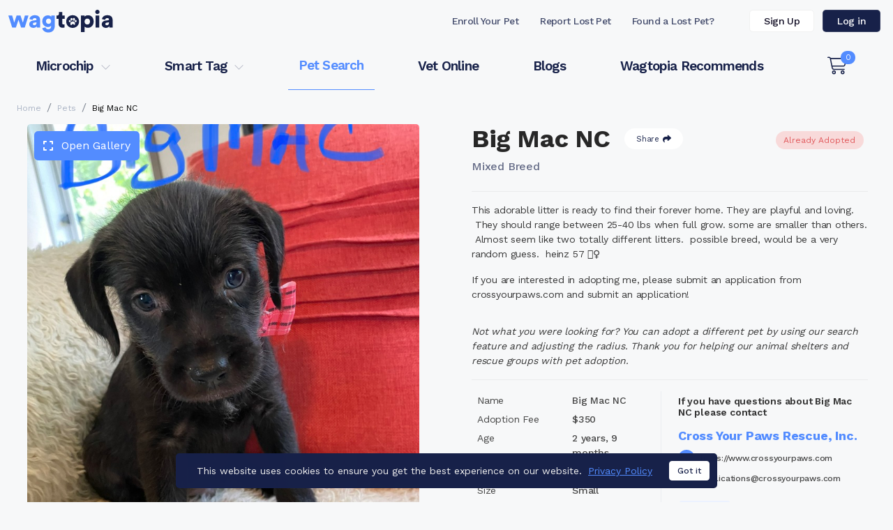

--- FILE ---
content_type: text/html; charset=UTF-8
request_url: https://www.wagtopia.com/search/pet?id=1720597
body_size: 685
content:
<!DOCTYPE html>
<html lang="">
  <head>
    <script src="https://www.google.com/recaptcha/api.js" async defer></script>
    <meta charset="utf-8">
    <meta http-equiv="X-UA-Compatible" content="IE=edge">
    <meta name="viewport" content="width=device-width,initial-scale=1.0,maximum-scale=1.0">
    <link rel="icon" href="/favicon.ico">
    <link rel="apple-touch-icon" sizes="180x180" href="/apple-touch-icon.png">
    <link rel="icon" type="image/png" sizes="32x32" href="/favicon-32x32.png">
    <link rel="icon" type="image/png" sizes="16x16" href="/favicon-16x16.png">
    <link rel="manifest" href="/site.webmanifest">
    <link rel="mask-icon" href="/safari-pinned-tab.svg" color="#678afd">
    <meta name="msapplication-TileColor" content="#ffffff">
    <meta name="theme-color" content="#ffffff">
    <title>Wagtopia: Adopt Dogs, Cats, Register Pet Microchip, Geo Tags</title>
    <meta name="description" content="Looking to adopt a pet or register your pet's microchip? You've come to the right place! We also offer geolocation smart tags and other pet supplies & services.">
    <meta name="ahrefs-site-verification" content="ffa0c8e6c21b520ece68f390187ac54a772e5faccb2d6181a1e18df589569298">
    <script async src="https://securepubads.g.doubleclick.net/tag/js/gpt.js" crossorigin="anonymous"></script>
    <!-- Hotjar Tracking Code for Wagtopia -->
    <script>
      (function(h,o,t,j,a,r){
        h.hj=h.hj||function(){(h.hj.q=h.hj.q||[]).push(arguments)};
        h._hjSettings={hjid:3762209,hjsv:6};
        a=o.getElementsByTagName('head')[0];
        r=o.createElement('script');r.async=1;
        r.src=t+h._hjSettings.hjid+j+h._hjSettings.hjsv;
        a.appendChild(r);
      })(window,document,'https://static.hotjar.com/c/hotjar-','.js?sv=');
    </script>
    <script type="module" crossorigin src="/assets/index-CyP5lcuU.js"></script>
    <link rel="stylesheet" crossorigin href="/assets/index-DEDrBq9d.css">
  </head>
  <body>
    <noscript>
      <strong>We're sorry but Wagtopia doesn't work properly without JavaScript enabled. Please enable it to continue.</strong>
    </noscript>
    <div id="app"></div>
    <!-- built files will be auto injected -->
  </body>
</html>


--- FILE ---
content_type: text/css; charset=UTF-8
request_url: https://www.wagtopia.com/assets/Gallery-C8ejQH_X.css
body_size: 3528
content:
:root{--vc-clr-primary: #642afb;--vc-clr-secondary: #8e98f3;--vc-clr-white: #ffffff;--vc-icn-width: 1.2em;--vc-nav-width: 30px;--vc-nav-height: 30px;--vc-nav-border-radius: var(--vc-nav-width);--vc-nav-color: var(--vc-clr-white);--vc-nav-background: var(--vc-clr-primary);--vc-pgn-width: 10px;--vc-pgn-height: 5px;--vc-pgn-margin: 5px;--vc-pgn-border-radius: 0;--vc-pgn-background-color: var(--vc-clr-secondary);--vc-pgn-active-color: var(--vc-clr-primary)}.carousel{position:relative;text-align:center;box-sizing:border-box}.carousel *{box-sizing:border-box}.carousel__track{display:flex;margin:0;padding:0;position:relative}.carousel__viewport{overflow:hidden}.carousel__icon{width:var(--vc-icn-width);height:var(--vc-icn-width);fill:currentColor}.carousel__prev,.carousel__next{background:var(--vc-nav-background);border-radius:var(--vc-nav-border-radius);width:var(--vc-nav-width);height:var(--vc-nav-height);text-align:center;font-size:calc(var(--vc-nav-width) * 2 / 3);padding:0;color:var(--vc-nav-color);display:flex;justify-content:center;align-items:center;position:absolute;border:0;cursor:pointer}.carousel__prev{top:50%;left:0;transform:translate(-50%,-50%)}.carousel__next{top:50%;right:0;transform:translate(50%,-50%)}.carousel--rtl .carousel__prev{left:auto;right:0;transform:translate(50%,-50%)}.carousel--rtl .carousel__next{right:auto;left:0;transform:translate(-50%,-50%)}.carousel__slide{scroll-snap-stop:auto;flex-shrink:0;margin:0;position:relative;display:flex;justify-content:center;align-items:center}.carousel__pagination{display:flex;justify-content:center;list-style:none}.carousel__pagination-button{margin:var(--vc-pgn-margin);width:var(--vc-pgn-width);height:var(--vc-pgn-height);border-radius:var(--vc-pgn-height);border:0;cursor:pointer;background-color:var(--vc-pgn-background-color)}.carousel__pagination-button--active{background-color:var(--vc-pgn-active-color)}.carousel__prev,.carousel__next{background-color:#538cff;border:3px solid #f7f8f9;transition:.2s ease background-color}.carousel__prev:hover,.carousel__next:hover{background-color:#4270cc}.carousel__prev{left:10px}.carousel__next{right:10px}.carousel__prev--in-active,.carousel__next--in-active{display:none}/*!
* Viewer.js v1.11.6
* https://fengyuanchen.github.io/viewerjs
*
* Copyright 2015-present Chen Fengyuan
* Released under the MIT license
*
* Date: 2023-09-17T03:16:35.830Z
*/.viewer-zoom-in:before,.viewer-zoom-out:before,.viewer-one-to-one:before,.viewer-reset:before,.viewer-prev:before,.viewer-play:before,.viewer-next:before,.viewer-rotate-left:before,.viewer-rotate-right:before,.viewer-flip-horizontal:before,.viewer-flip-vertical:before,.viewer-fullscreen:before,.viewer-fullscreen-exit:before,.viewer-close:before{background-image:url([data-uri]);background-repeat:no-repeat;background-size:280px;color:transparent;display:block;font-size:0;height:20px;line-height:0;width:20px}.viewer-zoom-in:before{background-position:0 0;content:"Zoom In"}.viewer-zoom-out:before{background-position:-20px 0;content:"Zoom Out"}.viewer-one-to-one:before{background-position:-40px 0;content:"One to One"}.viewer-reset:before{background-position:-60px 0;content:"Reset"}.viewer-prev:before{background-position:-80px 0;content:"Previous"}.viewer-play:before{background-position:-100px 0;content:"Play"}.viewer-next:before{background-position:-120px 0;content:"Next"}.viewer-rotate-left:before{background-position:-140px 0;content:"Rotate Left"}.viewer-rotate-right:before{background-position:-160px 0;content:"Rotate Right"}.viewer-flip-horizontal:before{background-position:-180px 0;content:"Flip Horizontal"}.viewer-flip-vertical:before{background-position:-200px 0;content:"Flip Vertical"}.viewer-fullscreen:before{background-position:-220px 0;content:"Enter Full Screen"}.viewer-fullscreen-exit:before{background-position:-240px 0;content:"Exit Full Screen"}.viewer-close:before{background-position:-260px 0;content:"Close"}.viewer-container{bottom:0;direction:ltr;font-size:0;left:0;line-height:0;overflow:hidden;position:absolute;right:0;-webkit-tap-highlight-color:transparent;top:0;-ms-touch-action:none;touch-action:none;-webkit-touch-callout:none;-webkit-user-select:none;-moz-user-select:none;-ms-user-select:none;user-select:none}.viewer-container::-moz-selection,.viewer-container *::-moz-selection{background-color:transparent}.viewer-container::selection,.viewer-container *::selection{background-color:transparent}.viewer-container:focus{outline:0}.viewer-container img{display:block;height:auto;max-height:none!important;max-width:none!important;min-height:0!important;min-width:0!important;width:100%}.viewer-canvas{bottom:0;left:0;overflow:hidden;position:absolute;right:0;top:0}.viewer-canvas>img{height:auto;margin:15px auto;max-width:90%!important;width:auto}.viewer-footer{bottom:0;left:0;overflow:hidden;position:absolute;right:0;text-align:center}.viewer-navbar{background-color:#00000080;overflow:hidden}.viewer-list{box-sizing:content-box;height:50px;margin:0;overflow:hidden;padding:1px 0}.viewer-list>li{color:transparent;cursor:pointer;float:left;font-size:0;height:50px;line-height:0;opacity:.5;overflow:hidden;transition:opacity .15s;width:30px}.viewer-list>li:focus,.viewer-list>li:hover{opacity:.75}.viewer-list>li:focus{outline:0}.viewer-list>li+li{margin-left:1px}.viewer-list>.viewer-loading{position:relative}.viewer-list>.viewer-loading:after{border-width:2px;height:20px;margin-left:-10px;margin-top:-10px;width:20px}.viewer-list>.viewer-active,.viewer-list>.viewer-active:focus,.viewer-list>.viewer-active:hover{opacity:1}.viewer-player{background-color:#000;bottom:0;cursor:none;display:none;left:0;position:absolute;right:0;top:0;z-index:1}.viewer-player>img{left:0;position:absolute;top:0}.viewer-toolbar>ul{display:inline-block;margin:0 auto 5px;overflow:hidden;padding:6px 3px}.viewer-toolbar>ul>li{background-color:#00000080;border-radius:50%;cursor:pointer;float:left;height:24px;overflow:hidden;transition:background-color .15s;width:24px}.viewer-toolbar>ul>li:focus,.viewer-toolbar>ul>li:hover{background-color:#000c}.viewer-toolbar>ul>li:focus{box-shadow:0 0 3px #fff;outline:0;position:relative;z-index:1}.viewer-toolbar>ul>li:before{margin:2px}.viewer-toolbar>ul>li+li{margin-left:1px}.viewer-toolbar>ul>.viewer-small{height:18px;margin-bottom:3px;margin-top:3px;width:18px}.viewer-toolbar>ul>.viewer-small:before{margin:-1px}.viewer-toolbar>ul>.viewer-large{height:30px;margin-bottom:-3px;margin-top:-3px;width:30px}.viewer-toolbar>ul>.viewer-large:before{margin:5px}.viewer-tooltip{background-color:#000c;border-radius:10px;color:#fff;display:none;font-size:12px;height:20px;left:50%;line-height:20px;margin-left:-25px;margin-top:-10px;position:absolute;text-align:center;top:50%;width:50px}.viewer-title{color:#ccc;display:inline-block;font-size:12px;line-height:1.2;margin:5px 5%;max-width:90%;min-height:14px;opacity:.8;overflow:hidden;text-overflow:ellipsis;transition:opacity .15s;white-space:nowrap}.viewer-title:hover{opacity:1}.viewer-button{-webkit-app-region:no-drag;background-color:#00000080;border-radius:50%;cursor:pointer;height:80px;overflow:hidden;position:absolute;right:-40px;top:-40px;transition:background-color .15s;width:80px}.viewer-button:focus,.viewer-button:hover{background-color:#000c}.viewer-button:focus{box-shadow:0 0 3px #fff;outline:0}.viewer-button:before{bottom:15px;left:15px;position:absolute}.viewer-fixed{position:fixed}.viewer-open{overflow:hidden}.viewer-show{display:block}.viewer-hide{display:none}.viewer-backdrop{background-color:#00000080}.viewer-invisible{visibility:hidden}.viewer-move{cursor:move;cursor:grab}.viewer-fade{opacity:0}.viewer-in{opacity:1}.viewer-transition{transition:all .3s}@keyframes viewer-spinner{0%{transform:rotate(0)}to{transform:rotate(360deg)}}.viewer-loading:after{animation:viewer-spinner 1s linear infinite;border:4px solid rgba(255,255,255,.1);border-left-color:#ffffff80;border-radius:50%;content:"";display:inline-block;height:40px;left:50%;margin-left:-20px;margin-top:-20px;position:absolute;top:50%;width:40px;z-index:1}@media (max-width: 767px){.viewer-hide-xs-down{display:none}}@media (max-width: 991px){.viewer-hide-sm-down{display:none}}@media (max-width: 1199px){.viewer-hide-md-down{display:none}}.viewer-container{z-index:111111115!important}.viewer-toolbar>ul>li,.viewer-button{background-color:#538cff}.viewer-toolbar>ul>li:hover,.viewer-toolbar>ul>li:active,.viewer-toolbar>ul>li:focus,.viewer-button:hover,.viewer-button:active,.viewer-button:focus{background-color:#325499;box-shadow:none}.viewer-toolbar>ul>li+li{margin-left:5px}.viewer-toolbar>ul>li:last-of-type{margin-right:47px}.viewer-navbar{background-color:#0c15264d;padding:5px 0}.viewer-backdrop{background-color:#0c1526e6}.gallery-contain .pet-photo[data-v-ffb7fb38]{background-size:contain;box-shadow:0 4px 24px #528cff1a}.pet-photo[data-v-ffb7fb38]{background-size:cover;background-position:center center;background-repeat:no-repeat;padding-bottom:100%;border-radius:.3rem;position:relative;margin:0 3px;cursor:zoom-in;transition:.2s ease background-image}.pet-photo .btn[data-v-ffb7fb38]{margin:10px;z-index:2;position:relative}.pet-photo .btn>.fa-expand[data-v-ffb7fb38]{transform:translateY(1px)}.pet-photo[lazy=error][data-v-ffb7fb38]{background-image:url(https://s3.amazonaws.com/Petstablished/new_petlover/img/pet-image-placeholder.jpg)!important}.pet-photo .invisible-overlay[data-v-ffb7fb38]{position:absolute;top:0;left:0;width:100%;height:100%;z-index:1;opacity:0}.carousel__slide[data-v-ffb7fb38]{padding:6px 3px}.thumbnail[data-v-ffb7fb38]{width:100%;height:0;padding-bottom:100%;background-size:cover;background-position:center center;border-radius:.3rem;opacity:.65;transition:.2s ease all;text-align:center;position:relative}.thumbnail[data-v-ffb7fb38]:hover{cursor:pointer}.thumbnail.active[data-v-ffb7fb38]{opacity:1;box-shadow:0 0 8px #032e5726}.thumbnail.video[data-v-ffb7fb38]{background-size:180%;opacity:1}.thumbnail[lazy=error][data-v-ffb7fb38]{background-image:url(https://s3.amazonaws.com/Petstablished/new_petlover/img/pet-image-placeholder.jpg)!important}.thumbnail svg[data-v-ffb7fb38]{color:#fff;font-size:50px;margin-top:50%;position:relative;top:-25px;filter:drop-shadow(0 1px 3px rgba(0,0,0,.3))}.thumbnail>div[data-v-ffb7fb38]{color:#fff;position:absolute;top:50%;margin-top:25px;width:100%;font-size:10px;font-weight:700;text-shadow:0 1px 1px rgba(0,0,0,.3)}@keyframes beat-ffb7fb38{0%{transform:scale(1)}25%{transform:scale(1.5);color:#ff5ef2}50%{transform:scale(1.25);color:#ff5ef2}75%{transform:scale(1.5);color:#ff5ef2}to{transform:scale(1)}}


--- FILE ---
content_type: application/javascript; charset=UTF-8
request_url: https://www.wagtopia.com/assets/AdUnitSkyscraper-C-kKBxOs.js
body_size: 413
content:
import{_ as s,d as e,ax as o,ay as d,b as r,e as n,f as h}from"./index-CyP5lcuU.js";import{u as l}from"./AdUnitBlock-DrCwZyTy.js";const g=e({name:"AdUnitSkyscraper",data(){return{pbjs:window.pbjs,googletag:window.googletag,isMounted:!1,isVisible:!1}},computed:{adIsVisible(){return this.isMounted?l(this.$refs.visibility_anchor):!1},adUnitSizes(){return this.allowHalfPage?[[300,600],[160,600],[120,600]]:[[160,600],[120,600]]}},watch:{adIsVisible:{deep:!0,handler(){this.adIsVisible.value&&!this.isVisible&&(this.isVisible=!0,this.init())}}},props:{variant:Number,allowHalfPage:Boolean},methods:{init(){this.pbjs.que.push(()=>{this.pbjs.addAdUnits(this.adUnits())}),this.googletag&&this.googletag.apiReady&&(this.googletag.cmd.push(()=>{window["gtagSlot_skyscraper_"+this.variant]=this.googletag.defineSlot(this.adVariant(this.variant).adCode,this.adUnitSizes,this.adVariant(this.variant).id).addService(this.googletag.pubads()),this.googletag.pubads().disableInitialLoad(),this.googletag.enableServices()}),o(this.adVariant(this.variant).adCode,window["gtagSlot_skyscraper_"+this.variant],this.adVariant(this.variant).id))},adVariant(i){let a,t;switch(i){case 1:a="div-gpt-ad-1726824992906-0",t="/22890539973/wagtopia-pets-skyscraper-1";break;case 2:a="div-gpt-ad-1727264039483-0",t="/22890539973/wagtopia-pets-skyscraper-2";break}return{id:a,adCode:t}},adUnits(){return[{code:this.adVariant(this.variant).adCode,mediaTypes:{banner:{sizes:this.adUnitSizes}},bids:d}]}},mounted(){this.isMounted=!0},beforeUnmount(){this.googletag&&this.googletag.apiReady&&this.googletag.destroySlots([window["gtagSlot_skyscraper_"+this.variant]]),this.pbjs.removeAdUnit(this.adVariant(this.variant).adCode)}}),p=["id"],c={class:"visibility-anchor",ref:"visibility_anchor"};function u(i,a,t,b,v,f){return r(),n("div",{class:"ad-unit-skyscraper",id:i.adVariant(i.variant).id},[h("span",c,null,512)],8,p)}const y=s(g,[["render",u]]);export{y as A};


--- FILE ---
content_type: application/javascript; charset=UTF-8
request_url: https://www.wagtopia.com/assets/PetView-DdovG7rV.js
body_size: 4932
content:
import{G as T}from"./Gallery-BK2HWXyl.js";import{_ as g,d as w,E as W,a as h,b as s,e as o,f as t,i as S,t as d,m as a,g as p,al as D,j as B,F as k,p as L,l as M,k as U,h as R,aj as z,am as I,ag as E,a6 as G,ak as K,a9 as q,q as N,C as H,a7 as Y,u as J,a0 as Q,r as P,G as $,w as O,o as X,an as Z}from"./index-CyP5lcuU.js";import{a as x,e as ee,b as te,P as se}from"./Pet-Cf4wTmkz.js";import{R as oe}from"./ReducedDescription-C5Q_sklv.js";import{A as ae}from"./AdUnitCard-Cd3ySZh4.js";import{A as V}from"./AdUnitBlock-DrCwZyTy.js";import{V as ne}from"./VideoModal-DQnCf_wL.js";import{A as re}from"./AdUnitSkyscraper-C-kKBxOs.js";const ie=w({name:"Contact",props:{name:String,websiteUrl:String,phone:String,email:String,pet:Object,donationURL:String,donationVisible:Boolean,shelter:Object,shortClassName:String},computed:{showFosterParentInfo(){return this.pet.status==="Fostered"&&this.pet.petlover_id!==null&&this.shelter.show_foster_email_on_pet_public_profile},displayPhone(){return this.showFosterParentInfo?null:this.phone},displayEmail(){return this.showFosterParentInfo?this.pet.petlover_email:this.email},showDonation(){return this.donationVisible&&this.donationURL&&this.donationURL.length},httpUrl(){return this.websiteUrl.match(/^(http:\/\/|https:\/\/)/)!==null?this.websiteUrl:"//"+this.websiteUrl}},methods:{viewOrganization(e,n){const r={id:e};n&&(r.scn=n),W.push({name:"OrgView",query:r}),window.scrollTo(0,0)}}}),le={class:"contact-container"},de={key:0},he={key:0},pe=["href"],ce={key:1},ue={key:0},me={class:"contact-methods"},be=["href"],_e=["href"],fe=["href"],ge=["href"];function we(e,n,r,b,f,_){const l=h("font-awesome-icon");return s(),o("div",le,[t("h5",null,[S(" If you have questions about "+d(e.pet.name)+" please contact ",1),e.showFosterParentInfo?(s(),o("span",de,[S(d(e.pet.petlover_first_name)+" ",1),e.pet.petlover_email?(s(),o("span",he,[S("at "),t("a",{href:`mailto:${e.pet.petlover_email}`},d(e.pet.petlover_email),9,pe)])):a("",!0),e.pet.petlover_phone&&e.displayPhone&&e.displayPhone.length?(s(),o("span",ce," or call "+d(e.displayPhone),1)):a("",!0)])):a("",!0)]),e.showFosterParentInfo?(s(),o("hr",ue)):a("",!0),t("h3",{onClick:n[0]||(n[0]=u=>e.viewOrganization(e.shelter.id,e.shortClassName))},d(e.name),1),t("div",null,[t("div",me,[e.websiteUrl&&e.websiteUrl.length?(s(),o("a",{key:0,href:e.httpUrl,target:"_blank"},[p(l,{icon:["fal","globe"],class:"contact-icon"}),t("span",null,d(e.websiteUrl),1)],8,be)):a("",!0),e.displayPhone&&e.displayPhone.length?(s(),o("a",{key:1,href:`tel:${e.displayPhone}`},[p(l,{icon:["fal","phone"],class:"contact-icon"}),t("span",null,d(e.displayPhone),1)],8,_e)):a("",!0),e.displayEmail&&e.displayEmail.length?(s(),o("a",{key:2,href:`mailto:${e.displayEmail}`,target:"_blank"},[p(l,{icon:["fal","envelope"],class:"contact-icon"}),t("span",null,d(e.displayEmail),1)],8,fe)):a("",!0)]),e.showDonation?(s(),o("a",{key:0,href:e.donationURL,target:"_blank",role:"button",class:"btn btn-xs btn-light fw-medium"},"Donate",8,ge)):a("",!0)])])}const ye=g(ie,[["render",we],["__scopeId","data-v-bb8f8cf5"]]),ve=w({name:"Details",props:{attributes:Array},methods:{toParticleIfBoolean:D}});function Pe(e,n,r,b,f,_){return s(!0),o(k,null,B(e.attributes,(l,u)=>(s(),o("tr",{key:u},[t("th",null,d(l.label),1),t("td",null,d(e.toParticleIfBoolean(l.value)),1)]))),128)}const $e=g(ve,[["render",Pe],["__scopeId","data-v-898725c2"]]),ke=w({name:"Details",props:{pet:Object,shelter:Object},data(){return{petKeys:{adoption_fee:{label:"Adoption Fee",show:!0,prefix:"$"},age:{label:"Age",show:!this.shelter.show_date_of_birth},date_of_birth:{label:"Age",show:this.shelter.show_date_of_birth},sex:{label:"Gender",show:!0},size:{label:"Size",show:!0},weight:{label:"Weight",show:this.shelter.show_weight},shots_up_to_date:{label:"Shots up to date",show:!0},has_special_need:{label:"Pet Has Special Needs",show:this.shelter.shelter_type==="PetstablishedShelter"&&this.shelter.show_pet_has_special_needs},special_needs:{label:"Pet's Special Needs",show:this.shelter.shelter_type==="PetstablishedShelter"&&this.shelter.show_pet_has_reason_for_special_needs},is_ok_with_other_kids:{label:"OK with kids",show:!0},is_housebroken:{label:"Housetrained",show:!0},is_hypoallergenic:{label:"Hypoallergenic",show:!0},is_spayed:{label:"Spayed / Neutered",show:!0},is_ok_with_other_dogs:{label:"OK with dogs",show:!0},is_ok_with_other_cats:{label:"OK with cats",show:!0}}}},computed:{visibleDetails(){const e={};return Object.keys(this.petKeys).map(r=>{this.pet[r]!==void 0&&this.pet[r]!==null&&this.pet[r]!==""&&this.petKeys[r].show&&(r!=="special_needs"||this.pet.has_special_need)&&(e[r]=this.pet[r])}),e},dynamicAttributesToShowLast(){return this.pet.dynamic_attributes?this.pet.dynamic_attributes.filter(e=>!e.show_below_pet_name):[]},dynamicAttributesToShowBelowPetName(){return this.pet.dynamic_attributes?this.pet.dynamic_attributes.filter(e=>e.show_below_pet_name):[]}},methods:{toParticleIfBoolean:D},components:{DynamicAttributes:$e}}),Ae=e=>(L("data-v-28dbba0d"),e=e(),M(),e),Se={class:"table table-borderless"},Ue=Ae(()=>t("th",null,"Name",-1));function Ne(e,n,r,b,f,_){const l=h("DynamicAttributes");return s(),o("table",Se,[t("tbody",null,[t("tr",null,[Ue,t("td",null,d(e.pet.name??"N/A"),1)]),p(l,{attributes:e.dynamicAttributesToShowBelowPetName},null,8,["attributes"]),(s(!0),o(k,null,B(e.visibleDetails,(u,m,i)=>(s(),o("tr",{key:i},[t("th",null,d(e.petKeys[m].label),1),t("td",null,d(e.petKeys[m].prefix)+d(e.toParticleIfBoolean(u)),1)]))),128)),p(l,{attributes:e.dynamicAttributesToShowLast},null,8,["attributes"])])])}const Be=g(ke,[["render",Ne],["__scopeId","data-v-28dbba0d"]]),Ce=w({name:"Info",props:{pet:Object,shelter:Object,notAvailable:Boolean,source:String,iFrameMode:Boolean},components:{Contact:ye,Details:Be,PetActions:x,ReducedDescription:oe,Popper:ee},computed:{applicationTarget(){var e;return this.iFrameMode&&te.sameWindowApplication.includes((e=this.shelter)==null?void 0:e.id)?null:"_blank"},adoptURL(){const e=this.pet.adopt_url&&this.pet.adopt_url.length?this.pet.adopt_url:null;return this.source?`${e}&source=${this.source}`:e},fosterURL(){const e=this.pet.foster_url&&this.pet.foster_url.length?this.pet.foster_url:null;return this.source?`${e}&source=${this.source}`:e},alreadyAdopted(){return this.pet.status==="Adopted"},pendingAdoption(){return this.pet.status==="Pending Adoption"},isFostered(){return this.pet.status==="Fostered"},specialNeed(){return this.pet.has_special_need===!0},hasBondedPair(){return this.pet.members&&this.pet.members.length>0},bondedPairWith(){return this.hasBondedPair?this.pet.members.join(", "):"-"}}}),A=e=>(L("data-v-91a7f0ed"),e=e(),M(),e),Fe={class:"name-and-tags"},Ie={class:"name"},Oe={class:"actions"},De={class:"col-12 pet-breed"},Le={class:"mb-2 tags"},Me=A(()=>t("span",{class:"badge badge-md bg-light-purple text-purple rounded-pill fw-normal"},"Bonded Pair",-1)),Re={key:1,class:"badge badge-md bg-light-blue text-blue rounded-pill fw-normal"},Ve={key:2,class:"badge badge-md bg-light-orange text-orange rounded-pill fw-normal"},je={key:3,class:"badge badge-md bg-light-blue text-blue rounded-pill fw-normal"},Te={key:4,class:"badge badge-md bg-light-green text-green rounded-pill fw-normal"},We={key:5,class:"badge badge-md bg-light-red text-red rounded-pill fw-normal"},ze={key:6,class:"badge badge-md bg-light-red text-red rounded-pill fw-normal"},Ee={key:0,class:"col-12 adopt-or-foster"},Ge=["href","target"],Ke=["href","target"],qe=A(()=>t("hr",null,null,-1)),He={class:"pet-description"},Ye=A(()=>t("div",null,[t("p",{class:"fst-italic"}," Not what you were looking for? You can adopt a different pet by using our search feature and adjusting the radius. Thank you for helping our animal shelters and rescue groups with pet adoption. ")],-1)),Je=A(()=>t("hr",null,null,-1)),Qe={class:"row"},Xe={key:0,class:"col-12 col-md-12 col-xl-6"},Ze={class:"details-container"},xe=A(()=>t("hr",{class:"divider d-lg-none"},null,-1)),et={class:"col-12 col-md-12 col-xl-6 pet-contact-section"};function tt(e,n,r,b,f,_){const l=h("PetActions"),u=h("Popper"),m=h("ReducedDescription"),i=h("Details"),c=h("Contact");return s(),o(k,null,[t("div",Fe,[t("div",Ie,[t("h1",null,d(e.pet.name),1),t("div",Oe,[p(l,{id:e.pet.pet_id,shortClassName:e.pet.short_class_name,liked:e.liked,name:e.pet.name,description:e.shareDescription},null,8,["id","shortClassName","liked","name","description"])]),t("h2",De,d(e.pet.primary_breed)+" "+d(e.pet.secondary_breed),1)]),t("div",Le,[e.hasBondedPair?(s(),U(u,{key:0,class:"bonded-pair",content:`Bonded Pair with ${e.bondedPairWith}`,hover:"true",arrow:"true"},{default:R(()=>[Me]),_:1},8,["content"])):a("",!0),e.isFostered?(s(),o("span",Re,"In Foster")):a("",!0),e.specialNeed?(s(),o("span",Ve,"Special Need")):a("",!0),e.pet.needs_foster?(s(),o("span",je,"Needs Foster")):a("",!0),e.pendingAdoption?(s(),o("span",Te,"Pending Adoption")):a("",!0),e.notAvailable?(s(),o("span",We,"Not Available")):a("",!0),e.alreadyAdopted?(s(),o("span",ze,"Already Adopted")):a("",!0)])]),e.notAvailable?a("",!0):(s(),o("div",Ee,[e.adoptURL?(s(),o("a",{key:0,href:e.adoptURL,target:e.applicationTarget,role:"button",class:"btn btn-xl btn-primary text-uppercase fw-bold"},"Adopt",8,Ge)):a("",!0),e.fosterURL?(s(),o("a",{key:1,href:e.fosterURL,target:e.applicationTarget,role:"button",class:"btn btn-xl btn-outline-primary text-uppercase fw-bold"},"Foster",8,Ke)):a("",!0)])),qe,t("div",He,[e.notAvailable?a("",!0):(s(),U(m,{key:0,description:e.pet.description,height:200},null,8,["description"])),Ye]),Je,t("div",Qe,[e.notAvailable?a("",!0):(s(),o("div",Xe,[t("div",Ze,[p(i,{pet:e.pet,shelter:e.shelter},null,8,["pet","shelter"]),xe])])),t("div",et,[p(c,{pet:e.pet,name:e.shelter.organization_name,email:e.shelter.email,phone:e.shelter.phone,websiteUrl:e.shelter.website_url,donationURL:e.pet.donation_url,donationVisible:e.shelter.settings_donation_visible,shelter:e.shelter,shortClassName:e.pet.short_class_name},null,8,["pet","name","email","phone","websiteUrl","donationURL","donationVisible","shelter","shortClassName"])])])],64)}const st=g(Ce,[["render",tt],["__scopeId","data-v-91a7f0ed"]]),ot=w({name:"Pets",components:{Pet:se,AdUnitCard:ae,AdUnitBlock:V},props:{shelter:Object,pets:Array,currentPet:Object,pagination:Object,iFrameMode:String},data(){return{loadingShelterPets:!1,defaultShelterOptions:{id:this.shelter.id,iframe_photos_contain:!1,show_petsize_in_iframe:!1,show_dob_in_iframe:!1,show_petweight_in_iframe:!1},adVariant:z}},methods:{loadMorePets(){if(!this.loadingShelterPets){const e=this.$loading.show();this.loadingShelterPets=!0,this.$store.dispatch("PetSearch/getOtherPets",{nextPage:!0,id:this.shelter.id,shortClassName:this.currentPet.short_class_name,ignoreFilters:!0}).then(()=>{this.$nextTick(()=>{I(this.onLastPage,12,!this.showAds)}),this.loadingShelterPets=!1,e.hide()}).catch(()=>{e.hide()})}},adPlacement(e){const n=23*(this.pagination.page-1);return e===3+n||e===17+n},adPlacementPlaceholder(e){const n=[];for(let r=1;r<this.pagination.page;r++)n.push(23*(r-1)+3),n.push(23*(r-1)+17);return n.indexOf(e)>-1}},computed:{...E("PetSearch",{banners:e=>e.banners,noAdsShelters:e=>e.noAdsShelters}),onLastPage(){return this.pagination.page>=this.pagination.totalPages||this.pagination.totalPages<=1},showAds(){return!this.iframeDetected&&this.noAdsShelters.indexOf(this.shelter.id)<0}},mounted(){this.showAds||G(),K(),this.$nextTick(()=>{I(this.onLastPage,12,!this.showAds)})}}),at={class:"px-4"},nt={class:"pets-container"},rt={key:0,class:"col-12 banner-container full-width-mobile-banner"},it=["href"],lt=["src"],dt={key:1,class:"col-12 banner-container full-width-banner"},ht=["href"],pt=["src"],ct={key:2,class:"pets-item banner-container col-12 col-sm-6 col-md-6 col-mdm-4 col-lg-4 col-lgm-3 col-xl-3"},ut=["href"],mt=["src"],bt={key:3,class:"pets-item banner-container card-banner ad-container col-12 col-sm-6 col-md-6 col-mdm-4 col-lg-4 col-lgm-3 col-xl-3"},_t={key:4,class:"col-12 banner-container ad-container"},ft={class:"pets-item col-12 col-sm-6 col-md-6 col-mdm-4 col-lg-4 col-lgm-3 col-xl-3"},gt={key:0,class:"load-more-container text-center rounded-2"};function wt(e,n,r,b,f,_){const l=h("AdUnitCard"),u=h("AdUnitBlock"),m=h("Pet");return s(),o("div",null,[t("div",at,[t("h4",null,d(e.shelter.organization_name)+"'s Other Pets",1)]),t("div",nt,[e.pets.length?(s(),U(q,{key:0,name:"pets",tag:"div",class:"row pets pets-container"},{default:R(()=>[(s(!0),o(k,null,B(e.pets,(i,c)=>(s(),o(k,{key:"p-"+c},[e.showAds&&c===10&&e.banners&&e.banners.fullWidthMobile&&e.banners.fullWidthMobile.url.length?(s(),o("div",rt,[t("a",{href:e.banners.fullWidthMobile.url,target:"_blank"},[t("img",{src:e.banners.fullWidthMobile.image,alt:""},null,8,lt)],8,it)])):a("",!0),e.showAds&&c===10&&e.banners&&e.banners.fullWidth&&e.banners.fullWidth.url.length?(s(),o("div",dt,[t("a",{href:e.banners.fullWidth.url,target:"_blank"},[t("img",{src:e.banners.fullWidth.image,alt:""},null,8,pt)],8,ht)])):a("",!0),e.showAds&&c===6?(s(),o("div",ct,[e.banners&&e.banners.card&&e.banners.card.url.length?(s(),o("a",{key:0,href:e.banners.card.url,target:"_blank"},[t("img",{src:e.banners.card.image,alt:""},null,8,mt)],8,ut)):a("",!0)])):a("",!0),e.showAds&&(e.adPlacement(c)||e.adPlacementPlaceholder(c))?(s(),o("div",bt,[e.adPlacement(c)?(s(),U(l,{key:0,variant:e.adVariant(c-23*(e.pagination.page-1))},null,8,["variant"])):a("",!0)])):a("",!0),e.showAds&&c===21?(s(),o("div",_t,[p(u,{variant:1,visibilityAnchor:!0})])):a("",!0),t("div",ft,[p(m,{name:i.name,sex:i.sex,age:i.age,primaryBreed:i.primary_breed,secondaryBreed:i.secondary_breed,photo:i.images[0]&&i.images[0].thumb_url?i.images[0].thumb_url:i.thumb_url,liked:i.liked,id:i.pet_id,shortClassName:i.short_class_name,shelter:e.defaultShelterOptions,iFrameMode:e.iFrameMode},null,8,["name","sex","age","primaryBreed","secondaryBreed","photo","liked","id","shortClassName","shelter","iFrameMode"])])],64))),128))]),_:1})):a("",!0)]),e.onLastPage?a("",!0):(s(),o("div",gt,[t("button",{type:"button",class:"btn btn-xl-short btn-outline-primary text-uppercase fw-semibold",onClick:n[0]||(n[0]=(...i)=>e.loadMorePets&&e.loadMorePets(...i))},"Load more pets")]))])}const yt=g(ot,[["render",wt],["__scopeId","data-v-b7243aa3"]]),vt=w({name:"PetView",components:{VideoModal:ne,Gallery:T,Info:st,Pets:yt,AdUnitSkyscraper:re,AdUnitBlock:V},props:{id:String,scn:String,iframe:Boolean,source:String},setup(e){const n=H(),r=Y(),b=J(),f=Q.useLoading({color:"#538cff"}),_=P(!1),l=$(()=>n.state.PetSearch.currentPet.pet),u=$(()=>n.state.PetSearch.currentPet.shelter),m=$(()=>n.state.PetSearch.currentPet.shelter_pets),i=$(()=>n.state.PetSearch.currentPet.pagination),c=$(()=>["Deceased","Deleted","Not Available","Euthanized"].indexOf(l.value.status)>-1),y=P(!1);O(b,()=>{y.value=!0,setTimeout(()=>{y.value=!1},300)}),O(()=>e.id,()=>v());const v=()=>{const C=P(e.id),j=P(e.scn),F=f.show();n.dispatch("PetSearch/getPet",{id:C.value,shortClassName:j.value}).then(()=>{_.value=!0,r.replace({query:{...b.query,name:l.value.name}}),F.hide()}).catch(()=>{F.hide(),r.push({name:"Search"})})};return X(()=>{v(),Z(P(e.iframe).value)}),{loaded:_,pet:l,shelter:u,shelterPets:m,pagination:i,notAvailable:c,initializePet:v,skyscraperAdUnitClosed:y}}}),Pt={key:1,class:"ad-container skyscraper-ad-unit"},$t={class:"banner-container d-block"},kt={class:"row"},At={key:0,class:"col-12 col-md-6"},St={class:"px-0 px-sm-4 mb-3 gallery-container"},Ut={class:"px-xl-4"};function Nt(e,n,r,b,f,_){const l=h("font-awesome-icon"),u=h("AdUnitSkyscraper"),m=h("VideoModal"),i=h("AdUnitBlock"),c=h("Gallery"),y=h("Info"),v=h("Pets");return e.loaded?(s(),o("div",{key:0,class:N([{"mt-5":e.iframe},"pet-view-container container-xxl mb-4"])},[e.iframe?(s(),o("a",{key:0,class:"btn btn-sm btn-outline-primary mb-3",onClick:n[0]||(n[0]=C=>e.$router.go(-1))},[p(l,{icon:["fal","chevron-left"]}),S("Go Back ")])):a("",!0),e.skyscraperAdUnitClosed?a("",!0):(s(),o("div",Pt,[p(u,{variant:1})])),p(m),t("div",$t,[p(i,{variant:2,visibilityAnchor:!1})]),t("div",kt,[e.notAvailable?a("",!0):(s(),o("div",At,[t("div",St,[p(c,{class:"mb-3",photos:e.pet.photos,yt:e.pet.youtube_urls,fb:e.pet.facebook_url,vimeo:e.pet.vimeo_url,liked:e.pet.liked,pet:e.pet},null,8,["photos","yt","fb","vimeo","liked","pet"])])])),t("div",{class:N(["col-12 col-md-6",{"col-md-12":e.notAvailable}])},[t("div",{class:N([{"ps-md-4":!0},"px-4 ps-md-0"])},[p(y,{pet:e.pet,notAvailable:e.notAvailable,shelter:e.shelter,source:e.source,iFrameMode:e.iframe},null,8,["pet","notAvailable","shelter","source","iFrameMode"])])],2)]),t("div",Ut,[p(v,{shelter:e.shelter,pets:e.shelterPets,currentPet:e.pet,pagination:e.pagination,iFrameMode:e.iframe},null,8,["shelter","pets","currentPet","pagination","iFrameMode"])])],2)):a("",!0)}const Rt=g(vt,[["render",Nt],["__scopeId","data-v-bde1811e"]]);export{Rt as default};


--- FILE ---
content_type: application/javascript; charset=UTF-8
request_url: https://www.wagtopia.com/assets/index-CyP5lcuU.js
body_size: 290407
content:
const __vite__fileDeps=["assets/MainContainer-zNrDrq4b.js","assets/largestCitiesUS-DSHWy65Q.js","assets/vue-debounce.min-BLgx8Zg3.js","assets/AdUnitBlock-DrCwZyTy.js","assets/AdUnitBlock-BgEsBQgU.css","assets/MainContainer-BWXASwFl.css","assets/Start-Bp23dk_S.js","assets/aos-cd7PHzZw.js","assets/affiliates-D6POF75W.js","assets/Start-DDFOaSjr.css","assets/Home-CO-AGDrX.js","assets/Pet-Cf4wTmkz.js","assets/Pet-C0eV-BV0.css","assets/ZipCodeModal-BgcntzWS.js","assets/ZipCodeModal-Bp1tRP3L.css","assets/lodash-B4z9VZQt.js","assets/Home-DaZxJRcf.css","assets/PetsInCities-BPlMATiT.js","assets/Pets-BT_A4HZX.js","assets/vue3-pagination-BDzbgFsG.js","assets/vue3-pagination-CwzhGDKu.css","assets/AdUnitCard-Cd3ySZh4.js","assets/AdUnitCard-BuDvNAkm.css","assets/Pets-BNcRuhNx.css","assets/PetsInCities-DwKEMYM-.css","assets/OrderCompleted-CeMOZvOM.js","assets/OrderCompleted-CzBzQurR.css","assets/OrderCancelled-7-M_sDef.js","assets/OrderCancelled-MwwDRU6e.css","assets/SmartTag-C-CZ2YVh.js","assets/shopProducts-BugsFCE0.js","assets/VideoModal-DQnCf_wL.js","assets/VideoModal-D9eNhP0L.css","assets/Gallery-BK2HWXyl.js","assets/Gallery-C8ejQH_X.css","assets/SmartTag-CRAFgjxR.css","assets/Microchip-lNPohA4h.js","assets/Microchip-CAaj5xB8.css","assets/WhyRegisterMicrochip-BgqKMfQA.js","assets/WhyRegisterMicrochip-BsGIvamU.css","assets/RegisterSmartTag-Ps3jPxZm.js","assets/generic-Br56ZCU7.js","assets/RegisterSmartTag-BwQLhlyu.css","assets/WagtopiaMD-DUM3CGJs.js","assets/WagtopiaMD-DPX3QxiO.css","assets/Blog-D6qp8oIf.js","assets/SmartTagCard-B6b6lcWI.js","assets/SmartTagCard-Dkwt6b2K.css","assets/Blog-3JqK9dEw.css","assets/BlogPost-BaelsG6H.js","assets/BlogPost-pVudOWT1.css","assets/WagtopiaRecommends-BDoWrC5O.js","assets/WagtopiaRecommends-DE8D8Vtt.css","assets/MicrochipOrder-CvqaIIbL.js","assets/MicrochipOrder-15kgqqC1.css","assets/PetLostAndFound-CwHoeh61.js","assets/PetLostAndFound-CHJBMzK1.css","assets/MicrochipRegistrationInformation-CJwJbqzZ.js","assets/MicrochipRegistrationInformation-ABWU8qsT.css","assets/Cart-BNQ0jAkl.js","assets/Cart-CzRCosLn.css","assets/Insurance-BhZqQDCF.js","assets/Insurance-ChrhSUK0.css","assets/PetSearch-BbhVe1Fc.js","assets/CheckboxFilterField-5tjRD1WM.js","assets/CheckboxFilterField-DbXLWVxS.css","assets/AdUnitSkyscraper-C-kKBxOs.js","assets/AdUnitSkyscraper-Xz0RvqgB.css","assets/PetSearch-Bb6i3xZZ.css","assets/PetView-DdovG7rV.js","assets/ReducedDescription-C5Q_sklv.js","assets/ReducedDescription-DuZ4yEic.css","assets/PetView-7CBNQ68w.css","assets/OrgView-BB4m1c-9.js","assets/OrgView-BBsRjolu.css"],__vite__mapDeps=i=>i.map(i=>__vite__fileDeps[i]);
var J6=Object.defineProperty;var Z6=(e,t,n)=>t in e?J6(e,t,{enumerable:!0,configurable:!0,writable:!0,value:n}):e[t]=n;var ut=(e,t,n)=>(Z6(e,typeof t!="symbol"?t+"":t,n),n),Df=(e,t,n)=>{if(!t.has(e))throw TypeError("Cannot "+n)};var Lr=(e,t,n)=>(Df(e,t,"read from private field"),n?n.call(e):t.get(e)),si=(e,t,n)=>{if(t.has(e))throw TypeError("Cannot add the same private member more than once");t instanceof WeakSet?t.add(e):t.set(e,n)},wa=(e,t,n,r)=>(Df(e,t,"write to private field"),r?r.call(e,n):t.set(e,n),n);var ql=(e,t,n)=>(Df(e,t,"access private method"),n);(function(){const t=document.createElement("link").relList;if(t&&t.supports&&t.supports("modulepreload"))return;for(const a of document.querySelectorAll('link[rel="modulepreload"]'))r(a);new MutationObserver(a=>{for(const i of a)if(i.type==="childList")for(const o of i.addedNodes)o.tagName==="LINK"&&o.rel==="modulepreload"&&r(o)}).observe(document,{childList:!0,subtree:!0});function n(a){const i={};return a.integrity&&(i.integrity=a.integrity),a.referrerPolicy&&(i.referrerPolicy=a.referrerPolicy),a.crossOrigin==="use-credentials"?i.credentials="include":a.crossOrigin==="anonymous"?i.credentials="omit":i.credentials="same-origin",i}function r(a){if(a.ep)return;a.ep=!0;const i=n(a);fetch(a.href,i)}})();/**
* @vue/shared v3.4.27
* (c) 2018-present Yuxi (Evan) You and Vue contributors
* @license MIT
**//*! #__NO_SIDE_EFFECTS__ */function Ud(e,t){const n=new Set(e.split(","));return r=>n.has(r)}const on={},Vs=[],Hr=()=>{},e4=()=>!1,zu=e=>e.charCodeAt(0)===111&&e.charCodeAt(1)===110&&(e.charCodeAt(2)>122||e.charCodeAt(2)<97),Wh=e=>e.startsWith("onUpdate:"),vn=Object.assign,Vh=(e,t)=>{const n=e.indexOf(t);n>-1&&e.splice(n,1)},t4=Object.prototype.hasOwnProperty,Yt=(e,t)=>t4.call(e,t),gt=Array.isArray,qs=e=>Cl(e)==="[object Map]",ds=e=>Cl(e)==="[object Set]",qg=e=>Cl(e)==="[object Date]",n4=e=>Cl(e)==="[object RegExp]",_t=e=>typeof e=="function",kn=e=>typeof e=="string",Ei=e=>typeof e=="symbol",ln=e=>e!==null&&typeof e=="object",qh=e=>(ln(e)||_t(e))&&_t(e.then)&&_t(e.catch),Hv=Object.prototype.toString,Cl=e=>Hv.call(e),r4=e=>Cl(e).slice(8,-1),lu=e=>Cl(e)==="[object Object]",zh=e=>kn(e)&&e!=="NaN"&&e[0]!=="-"&&""+parseInt(e,10)===e,zs=Ud(",key,ref,ref_for,ref_key,onVnodeBeforeMount,onVnodeMounted,onVnodeBeforeUpdate,onVnodeUpdated,onVnodeBeforeUnmount,onVnodeUnmounted"),Hd=e=>{const t=Object.create(null);return n=>t[n]||(t[n]=e(n))},a4=/-(\w)/g,Pr=Hd(e=>e.replace(a4,(t,n)=>n?n.toUpperCase():"")),i4=/\B([A-Z])/g,Xr=Hd(e=>e.replace(i4,"-$1").toLowerCase()),Yu=Hd(e=>e.charAt(0).toUpperCase()+e.slice(1)),uu=Hd(e=>e?`on${Yu(e)}`:""),Ta=(e,t)=>!Object.is(e,t),Ys=(e,t)=>{for(let n=0;n<e.length;n++)e[n](t)},Fv=(e,t,n,r=!1)=>{Object.defineProperty(e,t,{configurable:!0,enumerable:!1,writable:r,value:n})},od=e=>{const t=parseFloat(e);return isNaN(t)?e:t},sd=e=>{const t=kn(e)?Number(e):NaN;return isNaN(t)?e:t};let zg;const Wv=()=>zg||(zg=typeof globalThis<"u"?globalThis:typeof self<"u"?self:typeof window<"u"?window:typeof global<"u"?global:{}),o4="Infinity,undefined,NaN,isFinite,isNaN,parseFloat,parseInt,decodeURI,decodeURIComponent,encodeURI,encodeURIComponent,Math,Number,Date,Array,Object,Boolean,String,RegExp,Map,Set,JSON,Intl,BigInt,console,Error",s4=Ud(o4);function pr(e){if(gt(e)){const t={};for(let n=0;n<e.length;n++){const r=e[n],a=kn(r)?d4(r):pr(r);if(a)for(const i in a)t[i]=a[i]}return t}else if(kn(e)||ln(e))return e}const l4=/;(?![^(]*\))/g,u4=/:([^]+)/,c4=/\/\*[^]*?\*\//g;function d4(e){const t={};return e.replace(c4,"").split(l4).forEach(n=>{if(n){const r=n.split(u4);r.length>1&&(t[r[0].trim()]=r[1].trim())}}),t}function xt(e){let t="";if(kn(e))t=e;else if(gt(e))for(let n=0;n<e.length;n++){const r=xt(e[n]);r&&(t+=r+" ")}else if(ln(e))for(const n in e)e[n]&&(t+=n+" ");return t.trim()}function Zn(e){if(!e)return null;let{class:t,style:n}=e;return t&&!kn(t)&&(e.class=xt(t)),n&&(e.style=pr(n)),e}const f4="itemscope,allowfullscreen,formnovalidate,ismap,nomodule,novalidate,readonly",p4=Ud(f4);function Vv(e){return!!e||e===""}function h4(e,t){if(e.length!==t.length)return!1;let n=!0;for(let r=0;n&&r<e.length;r++)n=fo(e[r],t[r]);return n}function fo(e,t){if(e===t)return!0;let n=qg(e),r=qg(t);if(n||r)return n&&r?e.getTime()===t.getTime():!1;if(n=Ei(e),r=Ei(t),n||r)return e===t;if(n=gt(e),r=gt(t),n||r)return n&&r?h4(e,t):!1;if(n=ln(e),r=ln(t),n||r){if(!n||!r)return!1;const a=Object.keys(e).length,i=Object.keys(t).length;if(a!==i)return!1;for(const o in e){const s=e.hasOwnProperty(o),l=t.hasOwnProperty(o);if(s&&!l||!s&&l||!fo(e[o],t[o]))return!1}}return String(e)===String(t)}function Fd(e,t){return e.findIndex(n=>fo(n,t))}const fr=e=>kn(e)?e:e==null?"":gt(e)||ln(e)&&(e.toString===Hv||!_t(e.toString))?JSON.stringify(e,qv,2):String(e),qv=(e,t)=>t&&t.__v_isRef?qv(e,t.value):qs(t)?{[`Map(${t.size})`]:[...t.entries()].reduce((n,[r,a],i)=>(n[Mf(r,i)+" =>"]=a,n),{})}:ds(t)?{[`Set(${t.size})`]:[...t.values()].map(n=>Mf(n))}:Ei(t)?Mf(t):ln(t)&&!gt(t)&&!lu(t)?String(t):t,Mf=(e,t="")=>{var n;return Ei(e)?`Symbol(${(n=e.description)!=null?n:t})`:e};/**
* @vue/reactivity v3.4.27
* (c) 2018-present Yuxi (Evan) You and Vue contributors
* @license MIT
**/let Kr;class Yh{constructor(t=!1){this.detached=t,this._active=!0,this.effects=[],this.cleanups=[],this.parent=Kr,!t&&Kr&&(this.index=(Kr.scopes||(Kr.scopes=[])).push(this)-1)}get active(){return this._active}run(t){if(this._active){const n=Kr;try{return Kr=this,t()}finally{Kr=n}}}on(){Kr=this}off(){Kr=this.parent}stop(t){if(this._active){let n,r;for(n=0,r=this.effects.length;n<r;n++)this.effects[n].stop();for(n=0,r=this.cleanups.length;n<r;n++)this.cleanups[n]();if(this.scopes)for(n=0,r=this.scopes.length;n<r;n++)this.scopes[n].stop(!0);if(!this.detached&&this.parent&&!t){const a=this.parent.scopes.pop();a&&a!==this&&(this.parent.scopes[this.index]=a,a.index=this.index)}this.parent=void 0,this._active=!1}}}function zv(e){return new Yh(e)}function Yv(e,t=Kr){t&&t.active&&t.effects.push(e)}function Gh(){return Kr}function Gv(e){Kr&&Kr.cleanups.push(e)}let Yo;class al{constructor(t,n,r,a){this.fn=t,this.trigger=n,this.scheduler=r,this.active=!0,this.deps=[],this._dirtyLevel=4,this._trackId=0,this._runnings=0,this._shouldSchedule=!1,this._depsLength=0,Yv(this,a)}get dirty(){if(this._dirtyLevel===2||this._dirtyLevel===3){this._dirtyLevel=1,go();for(let t=0;t<this._depsLength;t++){const n=this.deps[t];if(n.computed&&(m4(n.computed),this._dirtyLevel>=4))break}this._dirtyLevel===1&&(this._dirtyLevel=0),yo()}return this._dirtyLevel>=4}set dirty(t){this._dirtyLevel=t?4:0}run(){if(this._dirtyLevel=0,!this.active)return this.fn();let t=so,n=Yo;try{return so=!0,Yo=this,this._runnings++,Yg(this),this.fn()}finally{Gg(this),this._runnings--,Yo=n,so=t}}stop(){this.active&&(Yg(this),Gg(this),this.onStop&&this.onStop(),this.active=!1)}}function m4(e){return e.value}function Yg(e){e._trackId++,e._depsLength=0}function Gg(e){if(e.deps.length>e._depsLength){for(let t=e._depsLength;t<e.deps.length;t++)Kv(e.deps[t],e);e.deps.length=e._depsLength}}function Kv(e,t){const n=e.get(t);n!==void 0&&t._trackId!==n&&(e.delete(t),e.size===0&&e.cleanup())}function g4(e,t){e.effect instanceof al&&(e=e.effect.fn);const n=new al(e,Hr,()=>{n.dirty&&n.run()});t&&(vn(n,t),t.scope&&Yv(n,t.scope)),(!t||!t.lazy)&&n.run();const r=n.run.bind(n);return r.effect=n,r}function y4(e){e.effect.stop()}let so=!0,Np=0;const Qv=[];function go(){Qv.push(so),so=!1}function yo(){const e=Qv.pop();so=e===void 0?!0:e}function Kh(){Np++}function Qh(){for(Np--;!Np&&$p.length;)$p.shift()()}function Xv(e,t,n){if(t.get(e)!==e._trackId){t.set(e,e._trackId);const r=e.deps[e._depsLength];r!==t?(r&&Kv(r,e),e.deps[e._depsLength++]=t):e._depsLength++}}const $p=[];function Jv(e,t,n){Kh();for(const r of e.keys()){let a;r._dirtyLevel<t&&(a??(a=e.get(r)===r._trackId))&&(r._shouldSchedule||(r._shouldSchedule=r._dirtyLevel===0),r._dirtyLevel=t),r._shouldSchedule&&(a??(a=e.get(r)===r._trackId))&&(r.trigger(),(!r._runnings||r.allowRecurse)&&r._dirtyLevel!==2&&(r._shouldSchedule=!1,r.scheduler&&$p.push(r.scheduler)))}Qh()}const Zv=(e,t)=>{const n=new Map;return n.cleanup=e,n.computed=t,n},ld=new WeakMap,Go=Symbol(""),Lp=Symbol("");function Vr(e,t,n){if(so&&Yo){let r=ld.get(e);r||ld.set(e,r=new Map);let a=r.get(n);a||r.set(n,a=Zv(()=>r.delete(n))),Xv(Yo,a)}}function vi(e,t,n,r,a,i){const o=ld.get(e);if(!o)return;let s=[];if(t==="clear")s=[...o.values()];else if(n==="length"&&gt(e)){const l=Number(r);o.forEach((c,u)=>{(u==="length"||!Ei(u)&&u>=l)&&s.push(c)})}else switch(n!==void 0&&s.push(o.get(n)),t){case"add":gt(e)?zh(n)&&s.push(o.get("length")):(s.push(o.get(Go)),qs(e)&&s.push(o.get(Lp)));break;case"delete":gt(e)||(s.push(o.get(Go)),qs(e)&&s.push(o.get(Lp)));break;case"set":qs(e)&&s.push(o.get(Go));break}Kh();for(const l of s)l&&Jv(l,4);Qh()}function v4(e,t){const n=ld.get(e);return n&&n.get(t)}const b4=Ud("__proto__,__v_isRef,__isVue"),e1=new Set(Object.getOwnPropertyNames(Symbol).filter(e=>e!=="arguments"&&e!=="caller").map(e=>Symbol[e]).filter(Ei)),Kg=w4();function w4(){const e={};return["includes","indexOf","lastIndexOf"].forEach(t=>{e[t]=function(...n){const r=qt(this);for(let i=0,o=this.length;i<o;i++)Vr(r,"get",i+"");const a=r[t](...n);return a===-1||a===!1?r[t](...n.map(qt)):a}}),["push","pop","shift","unshift","splice"].forEach(t=>{e[t]=function(...n){go(),Kh();const r=qt(this)[t].apply(this,n);return Qh(),yo(),r}}),e}function _4(e){Ei(e)||(e=String(e));const t=qt(this);return Vr(t,"has",e),t.hasOwnProperty(e)}class t1{constructor(t=!1,n=!1){this._isReadonly=t,this._isShallow=n}get(t,n,r){const a=this._isReadonly,i=this._isShallow;if(n==="__v_isReactive")return!a;if(n==="__v_isReadonly")return a;if(n==="__v_isShallow")return i;if(n==="__v_raw")return r===(a?i?s1:o1:i?i1:a1).get(t)||Object.getPrototypeOf(t)===Object.getPrototypeOf(r)?t:void 0;const o=gt(t);if(!a){if(o&&Yt(Kg,n))return Reflect.get(Kg,n,r);if(n==="hasOwnProperty")return _4}const s=Reflect.get(t,n,r);return(Ei(n)?e1.has(n):b4(n))||(a||Vr(t,"get",n),i)?s:tr(s)?o&&zh(n)?s:s.value:ln(s)?a?Zh(s):Ma(s):s}}class n1 extends t1{constructor(t=!1){super(!1,t)}set(t,n,r,a){let i=t[n];if(!this._isShallow){const l=il(i);if(!Cu(r)&&!il(r)&&(i=qt(i),r=qt(r)),!gt(t)&&tr(i)&&!tr(r))return l?!1:(i.value=r,!0)}const o=gt(t)&&zh(n)?Number(n)<t.length:Yt(t,n),s=Reflect.set(t,n,r,a);return t===qt(a)&&(o?Ta(r,i)&&vi(t,"set",n,r):vi(t,"add",n,r)),s}deleteProperty(t,n){const r=Yt(t,n);t[n];const a=Reflect.deleteProperty(t,n);return a&&r&&vi(t,"delete",n,void 0),a}has(t,n){const r=Reflect.has(t,n);return(!Ei(n)||!e1.has(n))&&Vr(t,"has",n),r}ownKeys(t){return Vr(t,"iterate",gt(t)?"length":Go),Reflect.ownKeys(t)}}class r1 extends t1{constructor(t=!1){super(!0,t)}set(t,n){return!0}deleteProperty(t,n){return!0}}const E4=new n1,A4=new r1,k4=new n1(!0),S4=new r1(!0),Xh=e=>e,Wd=e=>Reflect.getPrototypeOf(e);function Sc(e,t,n=!1,r=!1){e=e.__v_raw;const a=qt(e),i=qt(t);n||(Ta(t,i)&&Vr(a,"get",t),Vr(a,"get",i));const{has:o}=Wd(a),s=r?Xh:n?tm:xu;if(o.call(a,t))return s(e.get(t));if(o.call(a,i))return s(e.get(i));e!==a&&e.get(t)}function Oc(e,t=!1){const n=this.__v_raw,r=qt(n),a=qt(e);return t||(Ta(e,a)&&Vr(r,"has",e),Vr(r,"has",a)),e===a?n.has(e):n.has(e)||n.has(a)}function Tc(e,t=!1){return e=e.__v_raw,!t&&Vr(qt(e),"iterate",Go),Reflect.get(e,"size",e)}function Qg(e){e=qt(e);const t=qt(this);return Wd(t).has.call(t,e)||(t.add(e),vi(t,"add",e,e)),this}function Xg(e,t){t=qt(t);const n=qt(this),{has:r,get:a}=Wd(n);let i=r.call(n,e);i||(e=qt(e),i=r.call(n,e));const o=a.call(n,e);return n.set(e,t),i?Ta(t,o)&&vi(n,"set",e,t):vi(n,"add",e,t),this}function Jg(e){const t=qt(this),{has:n,get:r}=Wd(t);let a=n.call(t,e);a||(e=qt(e),a=n.call(t,e)),r&&r.call(t,e);const i=t.delete(e);return a&&vi(t,"delete",e,void 0),i}function Zg(){const e=qt(this),t=e.size!==0,n=e.clear();return t&&vi(e,"clear",void 0,void 0),n}function Cc(e,t){return function(r,a){const i=this,o=i.__v_raw,s=qt(o),l=t?Xh:e?tm:xu;return!e&&Vr(s,"iterate",Go),o.forEach((c,u)=>r.call(a,l(c),l(u),i))}}function xc(e,t,n){return function(...r){const a=this.__v_raw,i=qt(a),o=qs(i),s=e==="entries"||e===Symbol.iterator&&o,l=e==="keys"&&o,c=a[e](...r),u=n?Xh:t?tm:xu;return!t&&Vr(i,"iterate",l?Lp:Go),{next(){const{value:d,done:f}=c.next();return f?{value:d,done:f}:{value:s?[u(d[0]),u(d[1])]:u(d),done:f}},[Symbol.iterator](){return this}}}}function Hi(e){return function(...t){return e==="delete"?!1:e==="clear"?void 0:this}}function O4(){const e={get(i){return Sc(this,i)},get size(){return Tc(this)},has:Oc,add:Qg,set:Xg,delete:Jg,clear:Zg,forEach:Cc(!1,!1)},t={get(i){return Sc(this,i,!1,!0)},get size(){return Tc(this)},has:Oc,add:Qg,set:Xg,delete:Jg,clear:Zg,forEach:Cc(!1,!0)},n={get(i){return Sc(this,i,!0)},get size(){return Tc(this,!0)},has(i){return Oc.call(this,i,!0)},add:Hi("add"),set:Hi("set"),delete:Hi("delete"),clear:Hi("clear"),forEach:Cc(!0,!1)},r={get(i){return Sc(this,i,!0,!0)},get size(){return Tc(this,!0)},has(i){return Oc.call(this,i,!0)},add:Hi("add"),set:Hi("set"),delete:Hi("delete"),clear:Hi("clear"),forEach:Cc(!0,!0)};return["keys","values","entries",Symbol.iterator].forEach(i=>{e[i]=xc(i,!1,!1),n[i]=xc(i,!0,!1),t[i]=xc(i,!1,!0),r[i]=xc(i,!0,!0)}),[e,n,t,r]}const[T4,C4,x4,P4]=O4();function Vd(e,t){const n=t?e?P4:x4:e?C4:T4;return(r,a,i)=>a==="__v_isReactive"?!e:a==="__v_isReadonly"?e:a==="__v_raw"?r:Reflect.get(Yt(n,a)&&a in r?n:r,a,i)}const D4={get:Vd(!1,!1)},M4={get:Vd(!1,!0)},R4={get:Vd(!0,!1)},I4={get:Vd(!0,!0)},a1=new WeakMap,i1=new WeakMap,o1=new WeakMap,s1=new WeakMap;function N4(e){switch(e){case"Object":case"Array":return 1;case"Map":case"Set":case"WeakMap":case"WeakSet":return 2;default:return 0}}function $4(e){return e.__v_skip||!Object.isExtensible(e)?0:N4(r4(e))}function Ma(e){return il(e)?e:qd(e,!1,E4,D4,a1)}function Jh(e){return qd(e,!1,k4,M4,i1)}function Zh(e){return qd(e,!0,A4,R4,o1)}function L4(e){return qd(e,!0,S4,I4,s1)}function qd(e,t,n,r,a){if(!ln(e)||e.__v_raw&&!(t&&e.__v_isReactive))return e;const i=a.get(e);if(i)return i;const o=$4(e);if(o===0)return e;const s=new Proxy(e,o===2?r:n);return a.set(e,s),s}function Gs(e){return il(e)?Gs(e.__v_raw):!!(e&&e.__v_isReactive)}function il(e){return!!(e&&e.__v_isReadonly)}function Cu(e){return!!(e&&e.__v_isShallow)}function em(e){return e?!!e.__v_raw:!1}function qt(e){const t=e&&e.__v_raw;return t?qt(t):e}function l1(e){return Object.isExtensible(e)&&Fv(e,"__v_skip",!0),e}const xu=e=>ln(e)?Ma(e):e,tm=e=>ln(e)?Zh(e):e;class u1{constructor(t,n,r,a){this.getter=t,this._setter=n,this.dep=void 0,this.__v_isRef=!0,this.__v_isReadonly=!1,this.effect=new al(()=>t(this._value),()=>Ks(this,this.effect._dirtyLevel===2?2:3)),this.effect.computed=this,this.effect.active=this._cacheable=!a,this.__v_isReadonly=r}get value(){const t=qt(this);return(!t._cacheable||t.effect.dirty)&&Ta(t._value,t._value=t.effect.run())&&Ks(t,4),nm(t),t.effect._dirtyLevel>=2&&Ks(t,2),t._value}set value(t){this._setter(t)}get _dirty(){return this.effect.dirty}set _dirty(t){this.effect.dirty=t}}function B4(e,t,n=!1){let r,a;const i=_t(e);return i?(r=e,a=Hr):(r=e.get,a=e.set),new u1(r,a,i||!a,n)}function nm(e){var t;so&&Yo&&(e=qt(e),Xv(Yo,(t=e.dep)!=null?t:e.dep=Zv(()=>e.dep=void 0,e instanceof u1?e:void 0)))}function Ks(e,t=4,n){e=qt(e);const r=e.dep;r&&Jv(r,t)}function tr(e){return!!(e&&e.__v_isRef===!0)}function Xe(e){return d1(e,!1)}function c1(e){return d1(e,!0)}function d1(e,t){return tr(e)?e:new j4(e,t)}class j4{constructor(t,n){this.__v_isShallow=n,this.dep=void 0,this.__v_isRef=!0,this._rawValue=n?t:qt(t),this._value=n?t:xu(t)}get value(){return nm(this),this._value}set value(t){const n=this.__v_isShallow||Cu(t)||il(t);t=n?t:qt(t),Ta(t,this._rawValue)&&(this._rawValue=t,this._value=n?t:xu(t),Ks(this,4))}}function U4(e){Ks(e,4)}function ye(e){return tr(e)?e.value:e}function H4(e){return _t(e)?e():ye(e)}const F4={get:(e,t,n)=>ye(Reflect.get(e,t,n)),set:(e,t,n,r)=>{const a=e[t];return tr(a)&&!tr(n)?(a.value=n,!0):Reflect.set(e,t,n,r)}};function rm(e){return Gs(e)?e:new Proxy(e,F4)}class W4{constructor(t){this.dep=void 0,this.__v_isRef=!0;const{get:n,set:r}=t(()=>nm(this),()=>Ks(this));this._get=n,this._set=r}get value(){return this._get()}set value(t){this._set(t)}}function f1(e){return new W4(e)}function V4(e){const t=gt(e)?new Array(e.length):{};for(const n in e)t[n]=p1(e,n);return t}class q4{constructor(t,n,r){this._object=t,this._key=n,this._defaultValue=r,this.__v_isRef=!0}get value(){const t=this._object[this._key];return t===void 0?this._defaultValue:t}set value(t){this._object[this._key]=t}get dep(){return v4(qt(this._object),this._key)}}class z4{constructor(t){this._getter=t,this.__v_isRef=!0,this.__v_isReadonly=!0}get value(){return this._getter()}}function ol(e,t,n){return tr(e)?e:_t(e)?new z4(e):ln(e)&&arguments.length>1?p1(e,t,n):Xe(e)}function p1(e,t,n){const r=e[t];return tr(r)?r:new q4(e,t,n)}const Y4={GET:"get",HAS:"has",ITERATE:"iterate"},G4={SET:"set",ADD:"add",DELETE:"delete",CLEAR:"clear"};/**
* @vue/runtime-core v3.4.27
* (c) 2018-present Yuxi (Evan) You and Vue contributors
* @license MIT
**/function K4(e,t){}const Q4={SETUP_FUNCTION:0,0:"SETUP_FUNCTION",RENDER_FUNCTION:1,1:"RENDER_FUNCTION",WATCH_GETTER:2,2:"WATCH_GETTER",WATCH_CALLBACK:3,3:"WATCH_CALLBACK",WATCH_CLEANUP:4,4:"WATCH_CLEANUP",NATIVE_EVENT_HANDLER:5,5:"NATIVE_EVENT_HANDLER",COMPONENT_EVENT_HANDLER:6,6:"COMPONENT_EVENT_HANDLER",VNODE_HOOK:7,7:"VNODE_HOOK",DIRECTIVE_HOOK:8,8:"DIRECTIVE_HOOK",TRANSITION_HOOK:9,9:"TRANSITION_HOOK",APP_ERROR_HANDLER:10,10:"APP_ERROR_HANDLER",APP_WARN_HANDLER:11,11:"APP_WARN_HANDLER",FUNCTION_REF:12,12:"FUNCTION_REF",ASYNC_COMPONENT_LOADER:13,13:"ASYNC_COMPONENT_LOADER",SCHEDULER:14,14:"SCHEDULER"},X4={sp:"serverPrefetch hook",bc:"beforeCreate hook",c:"created hook",bm:"beforeMount hook",m:"mounted hook",bu:"beforeUpdate hook",u:"updated",bum:"beforeUnmount hook",um:"unmounted hook",a:"activated hook",da:"deactivated hook",ec:"errorCaptured hook",rtc:"renderTracked hook",rtg:"renderTriggered hook",0:"setup function",1:"render function",2:"watcher getter",3:"watcher callback",4:"watcher cleanup function",5:"native event handler",6:"component event handler",7:"vnode hook",8:"directive hook",9:"transition hook",10:"app errorHandler",11:"app warnHandler",12:"ref function",13:"async component loader",14:"scheduler flush. This is likely a Vue internals bug. Please open an issue at https://github.com/vuejs/core ."};function bi(e,t,n,r){try{return r?e(...r):e()}catch(a){fs(a,t,n)}}function Zr(e,t,n,r){if(_t(e)){const a=bi(e,t,n,r);return a&&qh(a)&&a.catch(i=>{fs(i,t,n)}),a}if(gt(e)){const a=[];for(let i=0;i<e.length;i++)a.push(Zr(e[i],t,n,r));return a}}function fs(e,t,n,r=!0){const a=t?t.vnode:null;if(t){let i=t.parent;const o=t.proxy,s=`https://vuejs.org/error-reference/#runtime-${n}`;for(;i;){const c=i.ec;if(c){for(let u=0;u<c.length;u++)if(c[u](e,o,s)===!1)return}i=i.parent}const l=t.appContext.config.errorHandler;if(l){go(),bi(l,null,10,[e,o,s]),yo();return}}J4(e,n,a,r)}function J4(e,t,n,r=!0){console.error(e)}let Pu=!1,Bp=!1;const br=[];let Va=0;const Qs=[];let Qi=null,Fo=0;const h1=Promise.resolve();let am=null;function An(e){const t=am||h1;return e?t.then(this?e.bind(this):e):t}function Z4(e){let t=Va+1,n=br.length;for(;t<n;){const r=t+n>>>1,a=br[r],i=Du(a);i<e||i===e&&a.pre?t=r+1:n=r}return t}function zd(e){(!br.length||!br.includes(e,Pu&&e.allowRecurse?Va+1:Va))&&(e.id==null?br.push(e):br.splice(Z4(e.id),0,e),m1())}function m1(){!Pu&&!Bp&&(Bp=!0,am=h1.then(g1))}function e3(e){const t=br.indexOf(e);t>Va&&br.splice(t,1)}function ud(e){gt(e)?Qs.push(...e):(!Qi||!Qi.includes(e,e.allowRecurse?Fo+1:Fo))&&Qs.push(e),m1()}function e0(e,t,n=Pu?Va+1:0){for(;n<br.length;n++){const r=br[n];if(r&&r.pre){if(e&&r.id!==e.uid)continue;br.splice(n,1),n--,r()}}}function cd(e){if(Qs.length){const t=[...new Set(Qs)].sort((n,r)=>Du(n)-Du(r));if(Qs.length=0,Qi){Qi.push(...t);return}for(Qi=t,Fo=0;Fo<Qi.length;Fo++)Qi[Fo]();Qi=null,Fo=0}}const Du=e=>e.id==null?1/0:e.id,t3=(e,t)=>{const n=Du(e)-Du(t);if(n===0){if(e.pre&&!t.pre)return-1;if(t.pre&&!e.pre)return 1}return n};function g1(e){Bp=!1,Pu=!0,br.sort(t3);try{for(Va=0;Va<br.length;Va++){const t=br[Va];t&&t.active!==!1&&bi(t,null,14)}}finally{Va=0,br.length=0,cd(),Pu=!1,am=null,(br.length||Qs.length)&&g1()}}let Is,Pc=[];function y1(e,t){var n,r;Is=e,Is?(Is.enabled=!0,Pc.forEach(({event:a,args:i})=>Is.emit(a,...i)),Pc=[]):typeof window<"u"&&window.HTMLElement&&!((r=(n=window.navigator)==null?void 0:n.userAgent)!=null&&r.includes("jsdom"))?((t.__VUE_DEVTOOLS_HOOK_REPLAY__=t.__VUE_DEVTOOLS_HOOK_REPLAY__||[]).push(i=>{y1(i,t)}),setTimeout(()=>{Is||(t.__VUE_DEVTOOLS_HOOK_REPLAY__=null,Pc=[])},3e3)):Pc=[]}function n3(e,t,...n){if(e.isUnmounted)return;const r=e.vnode.props||on;let a=n;const i=t.startsWith("update:"),o=i&&t.slice(7);if(o&&o in r){const u=`${o==="modelValue"?"model":o}Modifiers`,{number:d,trim:f}=r[u]||on;f&&(a=n.map(m=>kn(m)?m.trim():m)),d&&(a=n.map(od))}let s,l=r[s=uu(t)]||r[s=uu(Pr(t))];!l&&i&&(l=r[s=uu(Xr(t))]),l&&Zr(l,e,6,a);const c=r[s+"Once"];if(c){if(!e.emitted)e.emitted={};else if(e.emitted[s])return;e.emitted[s]=!0,Zr(c,e,6,a)}}function v1(e,t,n=!1){const r=t.emitsCache,a=r.get(e);if(a!==void 0)return a;const i=e.emits;let o={},s=!1;if(!_t(e)){const l=c=>{const u=v1(c,t,!0);u&&(s=!0,vn(o,u))};!n&&t.mixins.length&&t.mixins.forEach(l),e.extends&&l(e.extends),e.mixins&&e.mixins.forEach(l)}return!i&&!s?(ln(e)&&r.set(e,null),null):(gt(i)?i.forEach(l=>o[l]=null):vn(o,i),ln(e)&&r.set(e,o),o)}function Yd(e,t){return!e||!zu(t)?!1:(t=t.slice(2).replace(/Once$/,""),Yt(e,t[0].toLowerCase()+t.slice(1))||Yt(e,Xr(t))||Yt(e,t))}let zn=null,Gd=null;function Mu(e){const t=zn;return zn=e,Gd=e&&e.type.__scopeId||null,t}function r3(e){Gd=e}function a3(){Gd=null}const i3=e=>Mt;function Mt(e,t=zn,n){if(!t||e._n)return e;const r=(...a)=>{r._d&&zp(-1);const i=Mu(t);let o;try{o=e(...a)}finally{Mu(i),r._d&&zp(1)}return o};return r._n=!0,r._c=!0,r._d=!0,r}function Kc(e){const{type:t,vnode:n,proxy:r,withProxy:a,propsOptions:[i],slots:o,attrs:s,emit:l,render:c,renderCache:u,props:d,data:f,setupState:m,ctx:_,inheritAttrs:A}=e,T=Mu(e);let w,v;try{if(n.shapeFlag&4){const g=a||r,S=g;w=Qr(c.call(S,g,u,d,m,f,_)),v=s}else{const g=t;w=Qr(g.length>1?g(d,{attrs:s,slots:o,emit:l}):g(d,null)),v=t.props?s:s3(s)}}catch(g){hu.length=0,fs(g,e,1),w=$t(hr)}let h=w;if(v&&A!==!1){const g=Object.keys(v),{shapeFlag:S}=h;g.length&&S&7&&(i&&g.some(Wh)&&(v=l3(v,i)),h=Za(h,v,!1,!0))}return n.dirs&&(h=Za(h,null,!1,!0),h.dirs=h.dirs?h.dirs.concat(n.dirs):n.dirs),n.transition&&(h.transition=n.transition),w=h,Mu(T),w}function o3(e,t=!0){let n;for(let r=0;r<e.length;r++){const a=e[r];if(po(a)){if(a.type!==hr||a.children==="v-if"){if(n)return;n=a}}else return}return n}const s3=e=>{let t;for(const n in e)(n==="class"||n==="style"||zu(n))&&((t||(t={}))[n]=e[n]);return t},l3=(e,t)=>{const n={};for(const r in e)(!Wh(r)||!(r.slice(9)in t))&&(n[r]=e[r]);return n};function u3(e,t,n){const{props:r,children:a,component:i}=e,{props:o,children:s,patchFlag:l}=t,c=i.emitsOptions;if(t.dirs||t.transition)return!0;if(n&&l>=0){if(l&1024)return!0;if(l&16)return r?t0(r,o,c):!!o;if(l&8){const u=t.dynamicProps;for(let d=0;d<u.length;d++){const f=u[d];if(o[f]!==r[f]&&!Yd(c,f))return!0}}}else return(a||s)&&(!s||!s.$stable)?!0:r===o?!1:r?o?t0(r,o,c):!0:!!o;return!1}function t0(e,t,n){const r=Object.keys(t);if(r.length!==Object.keys(e).length)return!0;for(let a=0;a<r.length;a++){const i=r[a];if(t[i]!==e[i]&&!Yd(n,i))return!0}return!1}function im({vnode:e,parent:t},n){for(;t;){const r=t.subTree;if(r.suspense&&r.suspense.activeBranch===e&&(r.el=e.el),r===e)(e=t.vnode).el=n,t=t.parent;else break}}const om="components",c3="directives";function b1(e,t){return sm(om,e,!0,t)||e}const w1=Symbol.for("v-ndc");function Gu(e){return kn(e)?sm(om,e,!1)||e:e||w1}function d3(e){return sm(c3,e)}function sm(e,t,n=!0,r=!1){const a=zn||Xn;if(a){const i=a.type;if(e===om){const s=Xp(i,!1);if(s&&(s===t||s===Pr(t)||s===Yu(Pr(t))))return i}const o=n0(a[e]||i[e],t)||n0(a.appContext[e],t);return!o&&r?i:o}}function n0(e,t){return e&&(e[t]||e[Pr(t)]||e[Yu(Pr(t))])}const _1=e=>e.__isSuspense;let jp=0;const f3={name:"Suspense",__isSuspense:!0,process(e,t,n,r,a,i,o,s,l,c){if(e==null)h3(t,n,r,a,i,o,s,l,c);else{if(i&&i.deps>0&&!e.suspense.isInFallback){t.suspense=e.suspense,t.suspense.vnode=t,t.el=e.el;return}m3(e,t,n,r,a,o,s,l,c)}},hydrate:g3,create:lm,normalize:y3},p3=f3;function Ru(e,t){const n=e.props&&e.props[t];_t(n)&&n()}function h3(e,t,n,r,a,i,o,s,l){const{p:c,o:{createElement:u}}=l,d=u("div"),f=e.suspense=lm(e,a,r,t,d,n,i,o,s,l);c(null,f.pendingBranch=e.ssContent,d,null,r,f,i,o),f.deps>0?(Ru(e,"onPending"),Ru(e,"onFallback"),c(null,e.ssFallback,t,n,r,null,i,o),Xs(f,e.ssFallback)):f.resolve(!1,!0)}function m3(e,t,n,r,a,i,o,s,{p:l,um:c,o:{createElement:u}}){const d=t.suspense=e.suspense;d.vnode=t,t.el=e.el;const f=t.ssContent,m=t.ssFallback,{activeBranch:_,pendingBranch:A,isInFallback:T,isHydrating:w}=d;if(A)d.pendingBranch=f,Ea(f,A)?(l(A,f,d.hiddenContainer,null,a,d,i,o,s),d.deps<=0?d.resolve():T&&(w||(l(_,m,n,r,a,null,i,o,s),Xs(d,m)))):(d.pendingId=jp++,w?(d.isHydrating=!1,d.activeBranch=A):c(A,a,d),d.deps=0,d.effects.length=0,d.hiddenContainer=u("div"),T?(l(null,f,d.hiddenContainer,null,a,d,i,o,s),d.deps<=0?d.resolve():(l(_,m,n,r,a,null,i,o,s),Xs(d,m))):_&&Ea(f,_)?(l(_,f,n,r,a,d,i,o,s),d.resolve(!0)):(l(null,f,d.hiddenContainer,null,a,d,i,o,s),d.deps<=0&&d.resolve()));else if(_&&Ea(f,_))l(_,f,n,r,a,d,i,o,s),Xs(d,f);else if(Ru(t,"onPending"),d.pendingBranch=f,f.shapeFlag&512?d.pendingId=f.component.suspenseId:d.pendingId=jp++,l(null,f,d.hiddenContainer,null,a,d,i,o,s),d.deps<=0)d.resolve();else{const{timeout:v,pendingId:h}=d;v>0?setTimeout(()=>{d.pendingId===h&&d.fallback(m)},v):v===0&&d.fallback(m)}}function lm(e,t,n,r,a,i,o,s,l,c,u=!1){const{p:d,m:f,um:m,n:_,o:{parentNode:A,remove:T}}=c;let w;const v=v3(e);v&&t&&t.pendingBranch&&(w=t.pendingId,t.deps++);const h=e.props?sd(e.props.timeout):void 0,g=i,S={vnode:e,parent:t,parentComponent:n,namespace:o,container:r,hiddenContainer:a,deps:0,pendingId:jp++,timeout:typeof h=="number"?h:-1,activeBranch:null,pendingBranch:null,isInFallback:!u,isHydrating:u,isUnmounted:!1,effects:[],resolve(p=!1,b=!1){const{vnode:x,activeBranch:D,pendingBranch:M,pendingId:L,effects:B,parentComponent:F,container:V}=S;let q=!1;S.isHydrating?S.isHydrating=!1:p||(q=D&&M.transition&&M.transition.mode==="out-in",q&&(D.transition.afterLeave=()=>{L===S.pendingId&&(f(M,V,i===g?_(D):i,0),ud(B))}),D&&(A(D.el)!==S.hiddenContainer&&(i=_(D)),m(D,F,S,!0)),q||f(M,V,i,0)),Xs(S,M),S.pendingBranch=null,S.isInFallback=!1;let N=S.parent,$=!1;for(;N;){if(N.pendingBranch){N.effects.push(...B),$=!0;break}N=N.parent}!$&&!q&&ud(B),S.effects=[],v&&t&&t.pendingBranch&&w===t.pendingId&&(t.deps--,t.deps===0&&!b&&t.resolve()),Ru(x,"onResolve")},fallback(p){if(!S.pendingBranch)return;const{vnode:b,activeBranch:x,parentComponent:D,container:M,namespace:L}=S;Ru(b,"onFallback");const B=_(x),F=()=>{S.isInFallback&&(d(null,p,M,B,D,null,L,s,l),Xs(S,p))},V=p.transition&&p.transition.mode==="out-in";V&&(x.transition.afterLeave=F),S.isInFallback=!0,m(x,D,null,!0),V||F()},move(p,b,x){S.activeBranch&&f(S.activeBranch,p,b,x),S.container=p},next(){return S.activeBranch&&_(S.activeBranch)},registerDep(p,b){const x=!!S.pendingBranch;x&&S.deps++;const D=p.vnode.el;p.asyncDep.catch(M=>{fs(M,p,0)}).then(M=>{if(p.isUnmounted||S.isUnmounted||S.pendingId!==p.suspenseId)return;p.asyncResolved=!0;const{vnode:L}=p;Kp(p,M,!1),D&&(L.el=D);const B=!D&&p.subTree.el;b(p,L,A(D||p.subTree.el),D?null:_(p.subTree),S,o,l),B&&T(B),im(p,L.el),x&&--S.deps===0&&S.resolve()})},unmount(p,b){S.isUnmounted=!0,S.activeBranch&&m(S.activeBranch,n,p,b),S.pendingBranch&&m(S.pendingBranch,n,p,b)}};return S}function g3(e,t,n,r,a,i,o,s,l){const c=t.suspense=lm(t,r,n,e.parentNode,document.createElement("div"),null,a,i,o,s,!0),u=l(e,c.pendingBranch=t.ssContent,n,c,i,o);return c.deps===0&&c.resolve(!1,!0),u}function y3(e){const{shapeFlag:t,children:n}=e,r=t&32;e.ssContent=r0(r?n.default:n),e.ssFallback=r?r0(n.fallback):$t(hr)}function r0(e){let t;if(_t(e)){const n=os&&e._c;n&&(e._d=!1,Ie()),e=e(),n&&(e._d=!0,t=Fr,ab())}return gt(e)&&(e=o3(e)),e=Qr(e),t&&!e.dynamicChildren&&(e.dynamicChildren=t.filter(n=>n!==e)),e}function E1(e,t){t&&t.pendingBranch?gt(e)?t.effects.push(...e):t.effects.push(e):ud(e)}function Xs(e,t){e.activeBranch=t;const{vnode:n,parentComponent:r}=e;let a=t.el;for(;!a&&t.component;)t=t.component.subTree,a=t.el;n.el=a,r&&r.subTree===n&&(r.vnode.el=a,im(r,a))}function v3(e){const t=e.props&&e.props.suspensible;return t!=null&&t!==!1}const A1=Symbol.for("v-scx"),k1=()=>ea(A1);function b3(e,t){return Ku(e,null,t)}function S1(e,t){return Ku(e,null,{flush:"post"})}function O1(e,t){return Ku(e,null,{flush:"sync"})}const Dc={};function Fn(e,t,n){return Ku(e,t,n)}function Ku(e,t,{immediate:n,deep:r,flush:a,once:i,onTrack:o,onTrigger:s}=on){if(t&&i){const p=t;t=(...b)=>{p(...b),S()}}const l=Xn,c=p=>r===!0?p:Vo(p,r===!1?1:void 0);let u,d=!1,f=!1;if(tr(e)?(u=()=>e.value,d=Cu(e)):Gs(e)?(u=()=>c(e),d=!0):gt(e)?(f=!0,d=e.some(p=>Gs(p)||Cu(p)),u=()=>e.map(p=>{if(tr(p))return p.value;if(Gs(p))return c(p);if(_t(p))return bi(p,l,2)})):_t(e)?t?u=()=>bi(e,l,2):u=()=>(m&&m(),Zr(e,l,3,[_])):u=Hr,t&&r){const p=u;u=()=>Vo(p())}let m,_=p=>{m=h.onStop=()=>{bi(p,l,4),m=h.onStop=void 0}},A;if(Xu)if(_=Hr,t?n&&Zr(t,l,3,[u(),f?[]:void 0,_]):u(),a==="sync"){const p=k1();A=p.__watcherHandles||(p.__watcherHandles=[])}else return Hr;let T=f?new Array(e.length).fill(Dc):Dc;const w=()=>{if(!(!h.active||!h.dirty))if(t){const p=h.run();(r||d||(f?p.some((b,x)=>Ta(b,T[x])):Ta(p,T)))&&(m&&m(),Zr(t,l,3,[p,T===Dc?void 0:f&&T[0]===Dc?[]:T,_]),T=p)}else h.run()};w.allowRecurse=!!t;let v;a==="sync"?v=w:a==="post"?v=()=>dr(w,l&&l.suspense):(w.pre=!0,l&&(w.id=l.uid),v=()=>zd(w));const h=new al(u,Hr,v),g=Gh(),S=()=>{h.stop(),g&&Vh(g.effects,h)};return t?n?w():T=h.run():a==="post"?dr(h.run.bind(h),l&&l.suspense):h.run(),A&&A.push(S),S}function w3(e,t,n){const r=this.proxy,a=kn(e)?e.includes(".")?T1(r,e):()=>r[e]:e.bind(r,r);let i;_t(t)?i=t:(i=t.handler,n=t);const o=ss(this),s=Ku(a,i.bind(r),n);return o(),s}function T1(e,t){const n=t.split(".");return()=>{let r=e;for(let a=0;a<n.length&&r;a++)r=r[n[a]];return r}}function Vo(e,t=1/0,n){if(t<=0||!ln(e)||e.__v_skip||(n=n||new Set,n.has(e)))return e;if(n.add(e),t--,tr(e))Vo(e.value,t,n);else if(gt(e))for(let r=0;r<e.length;r++)Vo(e[r],t,n);else if(ds(e)||qs(e))e.forEach(r=>{Vo(r,t,n)});else if(lu(e))for(const r in e)Vo(e[r],t,n);return e}function cu(e,t){if(zn===null)return e;const n=Zd(zn)||zn.proxy,r=e.dirs||(e.dirs=[]);for(let a=0;a<t.length;a++){let[i,o,s,l=on]=t[a];i&&(_t(i)&&(i={mounted:i,updated:i}),i.deep&&Vo(o),r.push({dir:i,instance:n,value:o,oldValue:void 0,arg:s,modifiers:l}))}return e}function Ha(e,t,n,r){const a=e.dirs,i=t&&t.dirs;for(let o=0;o<a.length;o++){const s=a[o];i&&(s.oldValue=i[o].value);let l=s.dir[r];l&&(go(),Zr(l,n,8,[e.el,s,e,t]),yo())}}const Xi=Symbol("_leaveCb"),Mc=Symbol("_enterCb");function um(){const e={isMounted:!1,isLeaving:!1,isUnmounting:!1,leavingVNodes:new Map};return Wn(()=>{e.isMounted=!0}),Jd(()=>{e.isUnmounting=!0}),e}const ca=[Function,Array],cm={mode:String,appear:Boolean,persisted:Boolean,onBeforeEnter:ca,onEnter:ca,onAfterEnter:ca,onEnterCancelled:ca,onBeforeLeave:ca,onLeave:ca,onAfterLeave:ca,onLeaveCancelled:ca,onBeforeAppear:ca,onAppear:ca,onAfterAppear:ca,onAppearCancelled:ca},_3={name:"BaseTransition",props:cm,setup(e,{slots:t}){const n=xi(),r=um();return()=>{const a=t.default&&Kd(t.default(),!0);if(!a||!a.length)return;let i=a[0];if(a.length>1){for(const f of a)if(f.type!==hr){i=f;break}}const o=qt(e),{mode:s}=o;if(r.isLeaving)return Rf(i);const l=a0(i);if(!l)return Rf(i);const c=sl(l,o,r,n);as(l,c);const u=n.subTree,d=u&&a0(u);if(d&&d.type!==hr&&!Ea(l,d)){const f=sl(d,o,r,n);if(as(d,f),s==="out-in"&&l.type!==hr)return r.isLeaving=!0,f.afterLeave=()=>{r.isLeaving=!1,n.update.active!==!1&&(n.effect.dirty=!0,n.update())},Rf(i);s==="in-out"&&l.type!==hr&&(f.delayLeave=(m,_,A)=>{const T=x1(r,d);T[String(d.key)]=d,m[Xi]=()=>{_(),m[Xi]=void 0,delete c.delayedLeave},c.delayedLeave=A})}return i}}},C1=_3;function x1(e,t){const{leavingVNodes:n}=e;let r=n.get(t.type);return r||(r=Object.create(null),n.set(t.type,r)),r}function sl(e,t,n,r){const{appear:a,mode:i,persisted:o=!1,onBeforeEnter:s,onEnter:l,onAfterEnter:c,onEnterCancelled:u,onBeforeLeave:d,onLeave:f,onAfterLeave:m,onLeaveCancelled:_,onBeforeAppear:A,onAppear:T,onAfterAppear:w,onAppearCancelled:v}=t,h=String(e.key),g=x1(n,e),S=(x,D)=>{x&&Zr(x,r,9,D)},p=(x,D)=>{const M=D[1];S(x,D),gt(x)?x.every(L=>L.length<=1)&&M():x.length<=1&&M()},b={mode:i,persisted:o,beforeEnter(x){let D=s;if(!n.isMounted)if(a)D=A||s;else return;x[Xi]&&x[Xi](!0);const M=g[h];M&&Ea(e,M)&&M.el[Xi]&&M.el[Xi](),S(D,[x])},enter(x){let D=l,M=c,L=u;if(!n.isMounted)if(a)D=T||l,M=w||c,L=v||u;else return;let B=!1;const F=x[Mc]=V=>{B||(B=!0,V?S(L,[x]):S(M,[x]),b.delayedLeave&&b.delayedLeave(),x[Mc]=void 0)};D?p(D,[x,F]):F()},leave(x,D){const M=String(e.key);if(x[Mc]&&x[Mc](!0),n.isUnmounting)return D();S(d,[x]);let L=!1;const B=x[Xi]=F=>{L||(L=!0,D(),F?S(_,[x]):S(m,[x]),x[Xi]=void 0,g[M]===e&&delete g[M])};g[M]=e,f?p(f,[x,B]):B()},clone(x){return sl(x,t,n,r)}};return b}function Rf(e){if(Qu(e))return e=Za(e),e.children=null,e}function a0(e){if(!Qu(e))return e;const{shapeFlag:t,children:n}=e;if(n){if(t&16)return n[0];if(t&32&&_t(n.default))return n.default()}}function as(e,t){e.shapeFlag&6&&e.component?as(e.component.subTree,t):e.shapeFlag&128?(e.ssContent.transition=t.clone(e.ssContent),e.ssFallback.transition=t.clone(e.ssFallback)):e.transition=t}function Kd(e,t=!1,n){let r=[],a=0;for(let i=0;i<e.length;i++){let o=e[i];const s=n==null?o.key:String(n)+String(o.key!=null?o.key:i);o.type===vt?(o.patchFlag&128&&a++,r=r.concat(Kd(o.children,t,s))):(t||o.type!==hr)&&r.push(s!=null?Za(o,{key:s}):o)}if(a>1)for(let i=0;i<r.length;i++)r[i].patchFlag=-2;return r}/*! #__NO_SIDE_EFFECTS__ */function xn(e,t){return _t(e)?vn({name:e.name},t,{setup:e}):e}const Ko=e=>!!e.type.__asyncLoader;/*! #__NO_SIDE_EFFECTS__ */function E3(e){_t(e)&&(e={loader:e});const{loader:t,loadingComponent:n,errorComponent:r,delay:a=200,timeout:i,suspensible:o=!0,onError:s}=e;let l=null,c,u=0;const d=()=>(u++,l=null,f()),f=()=>{let m;return l||(m=l=t().catch(_=>{if(_=_ instanceof Error?_:new Error(String(_)),s)return new Promise((A,T)=>{s(_,()=>A(d()),()=>T(_),u+1)});throw _}).then(_=>m!==l&&l?l:(_&&(_.__esModule||_[Symbol.toStringTag]==="Module")&&(_=_.default),c=_,_)))};return xn({name:"AsyncComponentWrapper",__asyncLoader:f,get __asyncResolved(){return c},setup(){const m=Xn;if(c)return()=>If(c,m);const _=v=>{l=null,fs(v,m,13,!r)};if(o&&m.suspense||Xu)return f().then(v=>()=>If(v,m)).catch(v=>(_(v),()=>r?$t(r,{error:v}):null));const A=Xe(!1),T=Xe(),w=Xe(!!a);return a&&setTimeout(()=>{w.value=!1},a),i!=null&&setTimeout(()=>{if(!A.value&&!T.value){const v=new Error(`Async component timed out after ${i}ms.`);_(v),T.value=v}},i),f().then(()=>{A.value=!0,m.parent&&Qu(m.parent.vnode)&&(m.parent.effect.dirty=!0,zd(m.parent.update))}).catch(v=>{_(v),T.value=v}),()=>{if(A.value&&c)return If(c,m);if(T.value&&r)return $t(r,{error:T.value});if(n&&!w.value)return $t(n)}}})}function If(e,t){const{ref:n,props:r,children:a,ce:i}=t.vnode,o=$t(e,r,a);return o.ref=n,o.ce=i,delete t.vnode.ce,o}const Qu=e=>e.type.__isKeepAlive,A3={name:"KeepAlive",__isKeepAlive:!0,props:{include:[String,RegExp,Array],exclude:[String,RegExp,Array],max:[String,Number]},setup(e,{slots:t}){const n=xi(),r=n.ctx;if(!r.renderer)return()=>{const v=t.default&&t.default();return v&&v.length===1?v[0]:v};const a=new Map,i=new Set;let o=null;const s=n.suspense,{renderer:{p:l,m:c,um:u,o:{createElement:d}}}=r,f=d("div");r.activate=(v,h,g,S,p)=>{const b=v.component;c(v,h,g,0,s),l(b.vnode,v,h,g,b,s,S,v.slotScopeIds,p),dr(()=>{b.isDeactivated=!1,b.a&&Ys(b.a);const x=v.props&&v.props.onVnodeMounted;x&&Ur(x,b.parent,v)},s)},r.deactivate=v=>{const h=v.component;c(v,f,null,1,s),dr(()=>{h.da&&Ys(h.da);const g=v.props&&v.props.onVnodeUnmounted;g&&Ur(g,h.parent,v),h.isDeactivated=!0},s)};function m(v){Nf(v),u(v,n,s,!0)}function _(v){a.forEach((h,g)=>{const S=Xp(h.type);S&&(!v||!v(S))&&A(g)})}function A(v){const h=a.get(v);!o||!Ea(h,o)?m(h):o&&Nf(o),a.delete(v),i.delete(v)}Fn(()=>[e.include,e.exclude],([v,h])=>{v&&_(g=>ru(v,g)),h&&_(g=>!ru(h,g))},{flush:"post",deep:!0});let T=null;const w=()=>{T!=null&&a.set(T,$f(n.subTree))};return Wn(w),Xd(w),Jd(()=>{a.forEach(v=>{const{subTree:h,suspense:g}=n,S=$f(h);if(v.type===S.type&&v.key===S.key){Nf(S);const p=S.component.da;p&&dr(p,g);return}m(v)})}),()=>{if(T=null,!t.default)return null;const v=t.default(),h=v[0];if(v.length>1)return o=null,v;if(!po(h)||!(h.shapeFlag&4)&&!(h.shapeFlag&128))return o=null,h;let g=$f(h);const S=g.type,p=Xp(Ko(g)?g.type.__asyncResolved||{}:S),{include:b,exclude:x,max:D}=e;if(b&&(!p||!ru(b,p))||x&&p&&ru(x,p))return o=g,h;const M=g.key==null?S:g.key,L=a.get(M);return g.el&&(g=Za(g),h.shapeFlag&128&&(h.ssContent=g)),T=M,L?(g.el=L.el,g.component=L.component,g.transition&&as(g,g.transition),g.shapeFlag|=512,i.delete(M),i.add(M)):(i.add(M),D&&i.size>parseInt(D,10)&&A(i.values().next().value)),g.shapeFlag|=256,o=g,_1(h.type)?h:g}}},k3=A3;function ru(e,t){return gt(e)?e.some(n=>ru(n,t)):kn(e)?e.split(",").includes(t):n4(e)?e.test(t):!1}function P1(e,t){M1(e,"a",t)}function D1(e,t){M1(e,"da",t)}function M1(e,t,n=Xn){const r=e.__wdc||(e.__wdc=()=>{let a=n;for(;a;){if(a.isDeactivated)return;a=a.parent}return e()});if(Qd(t,r,n),n){let a=n.parent;for(;a&&a.parent;)Qu(a.parent.vnode)&&S3(r,t,n,a),a=a.parent}}function S3(e,t,n,r){const a=Qd(t,e,r,!0);vo(()=>{Vh(r[t],a)},n)}function Nf(e){e.shapeFlag&=-257,e.shapeFlag&=-513}function $f(e){return e.shapeFlag&128?e.ssContent:e}function Qd(e,t,n=Xn,r=!1){if(n){const a=n[e]||(n[e]=[]),i=t.__weh||(t.__weh=(...o)=>{if(n.isUnmounted)return;go();const s=ss(n),l=Zr(t,n,e,o);return s(),yo(),l});return r?a.unshift(i):a.push(i),i}}const Ci=e=>(t,n=Xn)=>(!Xu||e==="sp")&&Qd(e,(...r)=>t(...r),n),R1=Ci("bm"),Wn=Ci("m"),dm=Ci("bu"),Xd=Ci("u"),Jd=Ci("bum"),vo=Ci("um"),I1=Ci("sp"),N1=Ci("rtg"),$1=Ci("rtc");function L1(e,t=Xn){Qd("ec",e,t)}function yn(e,t,n,r){let a;const i=n&&n[r];if(gt(e)||kn(e)){a=new Array(e.length);for(let o=0,s=e.length;o<s;o++)a[o]=t(e[o],o,void 0,i&&i[o])}else if(typeof e=="number"){a=new Array(e);for(let o=0;o<e;o++)a[o]=t(o+1,o,void 0,i&&i[o])}else if(ln(e))if(e[Symbol.iterator])a=Array.from(e,(o,s)=>t(o,s,void 0,i&&i[s]));else{const o=Object.keys(e);a=new Array(o.length);for(let s=0,l=o.length;s<l;s++){const c=o[s];a[s]=t(e[c],c,s,i&&i[s])}}else a=[];return n&&(n[r]=a),a}function mr(e,t){for(let n=0;n<t.length;n++){const r=t[n];if(gt(r))for(let a=0;a<r.length;a++)e[r[a].name]=r[a].fn;else r&&(e[r.name]=r.key?(...a)=>{const i=r.fn(...a);return i&&(i.key=r.key),i}:r.fn)}return e}function ct(e,t,n={},r,a){if(zn.isCE||zn.parent&&Ko(zn.parent)&&zn.parent.isCE)return t!=="default"&&(n.name=t),$t("slot",n,r&&r());let i=e[t];i&&i._c&&(i._d=!1),Ie();const o=i&&B1(i(n)),s=Bt(vt,{key:n.key||o&&o.key||`_${t}`},o||(r?r():[]),o&&e._===1?64:-2);return!a&&s.scopeId&&(s.slotScopeIds=[s.scopeId+"-s"]),i&&i._c&&(i._d=!0),s}function B1(e){return e.some(t=>po(t)?!(t.type===hr||t.type===vt&&!B1(t.children)):!0)?e:null}function O3(e,t){const n={};for(const r in e)n[t&&/[A-Z]/.test(r)?`on:${r}`:uu(r)]=e[r];return n}const Up=e=>e?lb(e)?Zd(e)||e.proxy:Up(e.parent):null,du=vn(Object.create(null),{$:e=>e,$el:e=>e.vnode.el,$data:e=>e.data,$props:e=>e.props,$attrs:e=>e.attrs,$slots:e=>e.slots,$refs:e=>e.refs,$parent:e=>Up(e.parent),$root:e=>Up(e.root),$emit:e=>e.emit,$options:e=>fm(e),$forceUpdate:e=>e.f||(e.f=()=>{e.effect.dirty=!0,zd(e.update)}),$nextTick:e=>e.n||(e.n=An.bind(e.proxy)),$watch:e=>w3.bind(e)}),Lf=(e,t)=>e!==on&&!e.__isScriptSetup&&Yt(e,t),Hp={get({_:e},t){if(t==="__v_skip")return!0;const{ctx:n,setupState:r,data:a,props:i,accessCache:o,type:s,appContext:l}=e;let c;if(t[0]!=="$"){const m=o[t];if(m!==void 0)switch(m){case 1:return r[t];case 2:return a[t];case 4:return n[t];case 3:return i[t]}else{if(Lf(r,t))return o[t]=1,r[t];if(a!==on&&Yt(a,t))return o[t]=2,a[t];if((c=e.propsOptions[0])&&Yt(c,t))return o[t]=3,i[t];if(n!==on&&Yt(n,t))return o[t]=4,n[t];Fp&&(o[t]=0)}}const u=du[t];let d,f;if(u)return t==="$attrs"&&Vr(e.attrs,"get",""),u(e);if((d=s.__cssModules)&&(d=d[t]))return d;if(n!==on&&Yt(n,t))return o[t]=4,n[t];if(f=l.config.globalProperties,Yt(f,t))return f[t]},set({_:e},t,n){const{data:r,setupState:a,ctx:i}=e;return Lf(a,t)?(a[t]=n,!0):r!==on&&Yt(r,t)?(r[t]=n,!0):Yt(e.props,t)||t[0]==="$"&&t.slice(1)in e?!1:(i[t]=n,!0)},has({_:{data:e,setupState:t,accessCache:n,ctx:r,appContext:a,propsOptions:i}},o){let s;return!!n[o]||e!==on&&Yt(e,o)||Lf(t,o)||(s=i[0])&&Yt(s,o)||Yt(r,o)||Yt(du,o)||Yt(a.config.globalProperties,o)},defineProperty(e,t,n){return n.get!=null?e._.accessCache[t]=0:Yt(n,"value")&&this.set(e,t,n.value,null),Reflect.defineProperty(e,t,n)}},T3=vn({},Hp,{get(e,t){if(t!==Symbol.unscopables)return Hp.get(e,t,e)},has(e,t){return t[0]!=="_"&&!s4(t)}});function C3(){return null}function x3(){return null}function P3(e){}function D3(e){}function M3(){return null}function R3(){}function I3(e,t){return null}function bo(){return U1().slots}function j1(){return U1().attrs}function U1(){const e=xi();return e.setupContext||(e.setupContext=db(e))}function Iu(e){return gt(e)?e.reduce((t,n)=>(t[n]=null,t),{}):e}function N3(e,t){const n=Iu(e);for(const r in t){if(r.startsWith("__skip"))continue;let a=n[r];a?gt(a)||_t(a)?a=n[r]={type:a,default:t[r]}:a.default=t[r]:a===null&&(a=n[r]={default:t[r]}),a&&t[`__skip_${r}`]&&(a.skipFactory=!0)}return n}function $3(e,t){return!e||!t?e||t:gt(e)&&gt(t)?e.concat(t):vn({},Iu(e),Iu(t))}function L3(e,t){const n={};for(const r in e)t.includes(r)||Object.defineProperty(n,r,{enumerable:!0,get:()=>e[r]});return n}function B3(e){const t=xi();let n=e();return Gp(),qh(n)&&(n=n.catch(r=>{throw ss(t),r})),[n,()=>ss(t)]}let Fp=!0;function j3(e){const t=fm(e),n=e.proxy,r=e.ctx;Fp=!1,t.beforeCreate&&i0(t.beforeCreate,e,"bc");const{data:a,computed:i,methods:o,watch:s,provide:l,inject:c,created:u,beforeMount:d,mounted:f,beforeUpdate:m,updated:_,activated:A,deactivated:T,beforeDestroy:w,beforeUnmount:v,destroyed:h,unmounted:g,render:S,renderTracked:p,renderTriggered:b,errorCaptured:x,serverPrefetch:D,expose:M,inheritAttrs:L,components:B,directives:F,filters:V}=t;if(c&&U3(c,r,null),o)for(const $ in o){const z=o[$];_t(z)&&(r[$]=z.bind(n))}if(a){const $=a.call(n,n);ln($)&&(e.data=Ma($))}if(Fp=!0,i)for(const $ in i){const z=i[$],J=_t(z)?z.bind(n,n):_t(z.get)?z.get.bind(n,n):Hr,oe=!_t(z)&&_t(z.set)?z.set.bind(n):Hr,K=He({get:J,set:oe});Object.defineProperty(r,$,{enumerable:!0,configurable:!0,get:()=>K.value,set:I=>K.value=I})}if(s)for(const $ in s)H1(s[$],r,n,$);if(l){const $=_t(l)?l.call(n):l;Reflect.ownKeys($).forEach(z=>{fu(z,$[z])})}u&&i0(u,e,"c");function N($,z){gt(z)?z.forEach(J=>$(J.bind(n))):z&&$(z.bind(n))}if(N(R1,d),N(Wn,f),N(dm,m),N(Xd,_),N(P1,A),N(D1,T),N(L1,x),N($1,p),N(N1,b),N(Jd,v),N(vo,g),N(I1,D),gt(M))if(M.length){const $=e.exposed||(e.exposed={});M.forEach(z=>{Object.defineProperty($,z,{get:()=>n[z],set:J=>n[z]=J})})}else e.exposed||(e.exposed={});S&&e.render===Hr&&(e.render=S),L!=null&&(e.inheritAttrs=L),B&&(e.components=B),F&&(e.directives=F)}function U3(e,t,n=Hr){gt(e)&&(e=Wp(e));for(const r in e){const a=e[r];let i;ln(a)?"default"in a?i=ea(a.from||r,a.default,!0):i=ea(a.from||r):i=ea(a),tr(i)?Object.defineProperty(t,r,{enumerable:!0,configurable:!0,get:()=>i.value,set:o=>i.value=o}):t[r]=i}}function i0(e,t,n){Zr(gt(e)?e.map(r=>r.bind(t.proxy)):e.bind(t.proxy),t,n)}function H1(e,t,n,r){const a=r.includes(".")?T1(n,r):()=>n[r];if(kn(e)){const i=t[e];_t(i)&&Fn(a,i)}else if(_t(e))Fn(a,e.bind(n));else if(ln(e))if(gt(e))e.forEach(i=>H1(i,t,n,r));else{const i=_t(e.handler)?e.handler.bind(n):t[e.handler];_t(i)&&Fn(a,i,e)}}function fm(e){const t=e.type,{mixins:n,extends:r}=t,{mixins:a,optionsCache:i,config:{optionMergeStrategies:o}}=e.appContext,s=i.get(t);let l;return s?l=s:!a.length&&!n&&!r?l=t:(l={},a.length&&a.forEach(c=>dd(l,c,o,!0)),dd(l,t,o)),ln(t)&&i.set(t,l),l}function dd(e,t,n,r=!1){const{mixins:a,extends:i}=t;i&&dd(e,i,n,!0),a&&a.forEach(o=>dd(e,o,n,!0));for(const o in t)if(!(r&&o==="expose")){const s=H3[o]||n&&n[o];e[o]=s?s(e[o],t[o]):t[o]}return e}const H3={data:o0,props:s0,emits:s0,methods:au,computed:au,beforeCreate:Or,created:Or,beforeMount:Or,mounted:Or,beforeUpdate:Or,updated:Or,beforeDestroy:Or,beforeUnmount:Or,destroyed:Or,unmounted:Or,activated:Or,deactivated:Or,errorCaptured:Or,serverPrefetch:Or,components:au,directives:au,watch:W3,provide:o0,inject:F3};function o0(e,t){return t?e?function(){return vn(_t(e)?e.call(this,this):e,_t(t)?t.call(this,this):t)}:t:e}function F3(e,t){return au(Wp(e),Wp(t))}function Wp(e){if(gt(e)){const t={};for(let n=0;n<e.length;n++)t[e[n]]=e[n];return t}return e}function Or(e,t){return e?[...new Set([].concat(e,t))]:t}function au(e,t){return e?vn(Object.create(null),e,t):t}function s0(e,t){return e?gt(e)&&gt(t)?[...new Set([...e,...t])]:vn(Object.create(null),Iu(e),Iu(t??{})):t}function W3(e,t){if(!e)return t;if(!t)return e;const n=vn(Object.create(null),e);for(const r in t)n[r]=Or(e[r],t[r]);return n}function F1(){return{app:null,config:{isNativeTag:e4,performance:!1,globalProperties:{},optionMergeStrategies:{},errorHandler:void 0,warnHandler:void 0,compilerOptions:{}},mixins:[],components:{},directives:{},provides:Object.create(null),optionsCache:new WeakMap,propsCache:new WeakMap,emitsCache:new WeakMap}}let V3=0;function q3(e,t){return function(r,a=null){_t(r)||(r=vn({},r)),a!=null&&!ln(a)&&(a=null);const i=F1(),o=new WeakSet;let s=!1;const l=i.app={_uid:V3++,_component:r,_props:a,_container:null,_context:i,_instance:null,version:pb,get config(){return i.config},set config(c){},use(c,...u){return o.has(c)||(c&&_t(c.install)?(o.add(c),c.install(l,...u)):_t(c)&&(o.add(c),c(l,...u))),l},mixin(c){return i.mixins.includes(c)||i.mixins.push(c),l},component(c,u){return u?(i.components[c]=u,l):i.components[c]},directive(c,u){return u?(i.directives[c]=u,l):i.directives[c]},mount(c,u,d){if(!s){const f=$t(r,a);return f.appContext=i,d===!0?d="svg":d===!1&&(d=void 0),u&&t?t(f,c):e(f,c,d),s=!0,l._container=c,c.__vue_app__=l,Zd(f.component)||f.component.proxy}},unmount(){s&&(e(null,l._container),delete l._container.__vue_app__)},provide(c,u){return i.provides[c]=u,l},runWithContext(c){const u=Js;Js=l;try{return c()}finally{Js=u}}};return l}}let Js=null;function fu(e,t){if(Xn){let n=Xn.provides;const r=Xn.parent&&Xn.parent.provides;r===n&&(n=Xn.provides=Object.create(r)),n[e]=t}}function ea(e,t,n=!1){const r=Xn||zn;if(r||Js){const a=r?r.parent==null?r.vnode.appContext&&r.vnode.appContext.provides:r.parent.provides:Js._context.provides;if(a&&e in a)return a[e];if(arguments.length>1)return n&&_t(t)?t.call(r&&r.proxy):t}}function z3(){return!!(Xn||zn||Js)}const W1={},V1=()=>Object.create(W1),q1=e=>Object.getPrototypeOf(e)===W1;function Y3(e,t,n,r=!1){const a={},i=V1();e.propsDefaults=Object.create(null),z1(e,t,a,i);for(const o in e.propsOptions[0])o in a||(a[o]=void 0);n?e.props=r?a:Jh(a):e.type.props?e.props=a:e.props=i,e.attrs=i}function G3(e,t,n,r){const{props:a,attrs:i,vnode:{patchFlag:o}}=e,s=qt(a),[l]=e.propsOptions;let c=!1;if((r||o>0)&&!(o&16)){if(o&8){const u=e.vnode.dynamicProps;for(let d=0;d<u.length;d++){let f=u[d];if(Yd(e.emitsOptions,f))continue;const m=t[f];if(l)if(Yt(i,f))m!==i[f]&&(i[f]=m,c=!0);else{const _=Pr(f);a[_]=Vp(l,s,_,m,e,!1)}else m!==i[f]&&(i[f]=m,c=!0)}}}else{z1(e,t,a,i)&&(c=!0);let u;for(const d in s)(!t||!Yt(t,d)&&((u=Xr(d))===d||!Yt(t,u)))&&(l?n&&(n[d]!==void 0||n[u]!==void 0)&&(a[d]=Vp(l,s,d,void 0,e,!0)):delete a[d]);if(i!==s)for(const d in i)(!t||!Yt(t,d))&&(delete i[d],c=!0)}c&&vi(e.attrs,"set","")}function z1(e,t,n,r){const[a,i]=e.propsOptions;let o=!1,s;if(t)for(let l in t){if(zs(l))continue;const c=t[l];let u;a&&Yt(a,u=Pr(l))?!i||!i.includes(u)?n[u]=c:(s||(s={}))[u]=c:Yd(e.emitsOptions,l)||(!(l in r)||c!==r[l])&&(r[l]=c,o=!0)}if(i){const l=qt(n),c=s||on;for(let u=0;u<i.length;u++){const d=i[u];n[d]=Vp(a,l,d,c[d],e,!Yt(c,d))}}return o}function Vp(e,t,n,r,a,i){const o=e[n];if(o!=null){const s=Yt(o,"default");if(s&&r===void 0){const l=o.default;if(o.type!==Function&&!o.skipFactory&&_t(l)){const{propsDefaults:c}=a;if(n in c)r=c[n];else{const u=ss(a);r=c[n]=l.call(null,t),u()}}else r=l}o[0]&&(i&&!s?r=!1:o[1]&&(r===""||r===Xr(n))&&(r=!0))}return r}function Y1(e,t,n=!1){const r=t.propsCache,a=r.get(e);if(a)return a;const i=e.props,o={},s=[];let l=!1;if(!_t(e)){const u=d=>{l=!0;const[f,m]=Y1(d,t,!0);vn(o,f),m&&s.push(...m)};!n&&t.mixins.length&&t.mixins.forEach(u),e.extends&&u(e.extends),e.mixins&&e.mixins.forEach(u)}if(!i&&!l)return ln(e)&&r.set(e,Vs),Vs;if(gt(i))for(let u=0;u<i.length;u++){const d=Pr(i[u]);l0(d)&&(o[d]=on)}else if(i)for(const u in i){const d=Pr(u);if(l0(d)){const f=i[u],m=o[d]=gt(f)||_t(f)?{type:f}:vn({},f);if(m){const _=d0(Boolean,m.type),A=d0(String,m.type);m[0]=_>-1,m[1]=A<0||_<A,(_>-1||Yt(m,"default"))&&s.push(d)}}}const c=[o,s];return ln(e)&&r.set(e,c),c}function l0(e){return e[0]!=="$"&&!zs(e)}function u0(e){return e===null?"null":typeof e=="function"?e.name||"":typeof e=="object"&&e.constructor&&e.constructor.name||""}function c0(e,t){return u0(e)===u0(t)}function d0(e,t){return gt(t)?t.findIndex(n=>c0(n,e)):_t(t)&&c0(t,e)?0:-1}const G1=e=>e[0]==="_"||e==="$stable",pm=e=>gt(e)?e.map(Qr):[Qr(e)],K3=(e,t,n)=>{if(t._n)return t;const r=Mt((...a)=>pm(t(...a)),n);return r._c=!1,r},K1=(e,t,n)=>{const r=e._ctx;for(const a in e){if(G1(a))continue;const i=e[a];if(_t(i))t[a]=K3(a,i,r);else if(i!=null){const o=pm(i);t[a]=()=>o}}},Q1=(e,t)=>{const n=pm(t);e.slots.default=()=>n},Q3=(e,t)=>{const n=e.slots=V1();if(e.vnode.shapeFlag&32){const r=t._;r?(vn(n,t),Fv(n,"_",r,!0)):K1(t,n)}else t&&Q1(e,t)},X3=(e,t,n)=>{const{vnode:r,slots:a}=e;let i=!0,o=on;if(r.shapeFlag&32){const s=t._;s?n&&s===1?i=!1:(vn(a,t),!n&&s===1&&delete a._):(i=!t.$stable,K1(t,a)),o=t}else t&&(Q1(e,t),o={default:1});if(i)for(const s in a)!G1(s)&&o[s]==null&&delete a[s]};function fd(e,t,n,r,a=!1){if(gt(e)){e.forEach((f,m)=>fd(f,t&&(gt(t)?t[m]:t),n,r,a));return}if(Ko(r)&&!a)return;const i=r.shapeFlag&4?Zd(r.component)||r.component.proxy:r.el,o=a?null:i,{i:s,r:l}=e,c=t&&t.r,u=s.refs===on?s.refs={}:s.refs,d=s.setupState;if(c!=null&&c!==l&&(kn(c)?(u[c]=null,Yt(d,c)&&(d[c]=null)):tr(c)&&(c.value=null)),_t(l))bi(l,s,12,[o,u]);else{const f=kn(l),m=tr(l);if(f||m){const _=()=>{if(e.f){const A=f?Yt(d,l)?d[l]:u[l]:l.value;a?gt(A)&&Vh(A,i):gt(A)?A.includes(i)||A.push(i):f?(u[l]=[i],Yt(d,l)&&(d[l]=u[l])):(l.value=[i],e.k&&(u[e.k]=l.value))}else f?(u[l]=o,Yt(d,l)&&(d[l]=o)):m&&(l.value=o,e.k&&(u[e.k]=o))};o?(_.id=-1,dr(_,n)):_()}}}let Fi=!1;const J3=e=>e.namespaceURI.includes("svg")&&e.tagName!=="foreignObject",Z3=e=>e.namespaceURI.includes("MathML"),Rc=e=>{if(J3(e))return"svg";if(Z3(e))return"mathml"},Ic=e=>e.nodeType===8;function eE(e){const{mt:t,p:n,o:{patchProp:r,createText:a,nextSibling:i,parentNode:o,remove:s,insert:l,createComment:c}}=e,u=(h,g)=>{if(!g.hasChildNodes()){n(null,h,g),cd(),g._vnode=h;return}Fi=!1,d(g.firstChild,h,null,null,null),cd(),g._vnode=h,Fi&&console.error("Hydration completed but contains mismatches.")},d=(h,g,S,p,b,x=!1)=>{x=x||!!g.dynamicChildren;const D=Ic(h)&&h.data==="[",M=()=>A(h,g,S,p,b,D),{type:L,ref:B,shapeFlag:F,patchFlag:V}=g;let q=h.nodeType;g.el=h,V===-2&&(x=!1,g.dynamicChildren=null);let N=null;switch(L){case is:q!==3?g.children===""?(l(g.el=a(""),o(h),h),N=h):N=M():(h.data!==g.children&&(Fi=!0,h.data=g.children),N=i(h));break;case hr:v(h)?(N=i(h),w(g.el=h.content.firstChild,h,S)):q!==8||D?N=M():N=i(h);break;case Qo:if(D&&(h=i(h),q=h.nodeType),q===1||q===3){N=h;const $=!g.children.length;for(let z=0;z<g.staticCount;z++)$&&(g.children+=N.nodeType===1?N.outerHTML:N.data),z===g.staticCount-1&&(g.anchor=N),N=i(N);return D?i(N):N}else M();break;case vt:D?N=_(h,g,S,p,b,x):N=M();break;default:if(F&1)(q!==1||g.type.toLowerCase()!==h.tagName.toLowerCase())&&!v(h)?N=M():N=f(h,g,S,p,b,x);else if(F&6){g.slotScopeIds=b;const $=o(h);if(D?N=T(h):Ic(h)&&h.data==="teleport start"?N=T(h,h.data,"teleport end"):N=i(h),t(g,$,null,S,p,Rc($),x),Ko(g)){let z;D?(z=$t(vt),z.anchor=N?N.previousSibling:$.lastChild):z=h.nodeType===3?ma(""):$t("div"),z.el=h,g.component.subTree=z}}else F&64?q!==8?N=M():N=g.type.hydrate(h,g,S,p,b,x,e,m):F&128&&(N=g.type.hydrate(h,g,S,p,Rc(o(h)),b,x,e,d))}return B!=null&&fd(B,null,p,g),N},f=(h,g,S,p,b,x)=>{x=x||!!g.dynamicChildren;const{type:D,props:M,patchFlag:L,shapeFlag:B,dirs:F,transition:V}=g,q=D==="input"||D==="option";if(q||L!==-1){F&&Ha(g,null,S,"created");let N=!1;if(v(h)){N=eb(p,V)&&S&&S.vnode.props&&S.vnode.props.appear;const z=h.content.firstChild;N&&V.beforeEnter(z),w(z,h,S),g.el=h=z}if(B&16&&!(M&&(M.innerHTML||M.textContent))){let z=m(h.firstChild,g,h,S,p,b,x);for(;z;){Fi=!0;const J=z;z=z.nextSibling,s(J)}}else B&8&&h.textContent!==g.children&&(Fi=!0,h.textContent=g.children);if(M)if(q||!x||L&48)for(const z in M)(q&&(z.endsWith("value")||z==="indeterminate")||zu(z)&&!zs(z)||z[0]===".")&&r(h,z,null,M[z],void 0,void 0,S);else M.onClick&&r(h,"onClick",null,M.onClick,void 0,void 0,S);let $;($=M&&M.onVnodeBeforeMount)&&Ur($,S,g),F&&Ha(g,null,S,"beforeMount"),(($=M&&M.onVnodeMounted)||F||N)&&E1(()=>{$&&Ur($,S,g),N&&V.enter(h),F&&Ha(g,null,S,"mounted")},p)}return h.nextSibling},m=(h,g,S,p,b,x,D)=>{D=D||!!g.dynamicChildren;const M=g.children,L=M.length;for(let B=0;B<L;B++){const F=D?M[B]:M[B]=Qr(M[B]);if(h)h=d(h,F,p,b,x,D);else{if(F.type===is&&!F.children)continue;Fi=!0,n(null,F,S,null,p,b,Rc(S),x)}}return h},_=(h,g,S,p,b,x)=>{const{slotScopeIds:D}=g;D&&(b=b?b.concat(D):D);const M=o(h),L=m(i(h),g,M,S,p,b,x);return L&&Ic(L)&&L.data==="]"?i(g.anchor=L):(Fi=!0,l(g.anchor=c("]"),M,L),L)},A=(h,g,S,p,b,x)=>{if(Fi=!0,g.el=null,x){const L=T(h);for(;;){const B=i(h);if(B&&B!==L)s(B);else break}}const D=i(h),M=o(h);return s(h),n(null,g,M,D,S,p,Rc(M),b),D},T=(h,g="[",S="]")=>{let p=0;for(;h;)if(h=i(h),h&&Ic(h)&&(h.data===g&&p++,h.data===S)){if(p===0)return i(h);p--}return h},w=(h,g,S)=>{const p=g.parentNode;p&&p.replaceChild(h,g);let b=S;for(;b;)b.vnode.el===g&&(b.vnode.el=b.subTree.el=h),b=b.parent},v=h=>h.nodeType===1&&h.tagName.toLowerCase()==="template";return[u,d]}const dr=E1;function X1(e){return Z1(e)}function J1(e){return Z1(e,eE)}function Z1(e,t){const n=Wv();n.__VUE__=!0;const{insert:r,remove:a,patchProp:i,createElement:o,createText:s,createComment:l,setText:c,setElementText:u,parentNode:d,nextSibling:f,setScopeId:m=Hr,insertStaticContent:_}=e,A=(E,U,ee,ne=null,te=null,X=null,ie=void 0,ce=null,se=!!U.dynamicChildren)=>{if(E===U)return;E&&!Ea(E,U)&&(ne=P(E),I(E,te,X,!0),E=null),U.patchFlag===-2&&(se=!1,U.dynamicChildren=null);const{type:Q,ref:j,shapeFlag:he}=U;switch(Q){case is:T(E,U,ee,ne);break;case hr:w(E,U,ee,ne);break;case Qo:E==null&&v(U,ee,ne,ie);break;case vt:B(E,U,ee,ne,te,X,ie,ce,se);break;default:he&1?S(E,U,ee,ne,te,X,ie,ce,se):he&6?F(E,U,ee,ne,te,X,ie,ce,se):(he&64||he&128)&&Q.process(E,U,ee,ne,te,X,ie,ce,se,ke)}j!=null&&te&&fd(j,E&&E.ref,X,U||E,!U)},T=(E,U,ee,ne)=>{if(E==null)r(U.el=s(U.children),ee,ne);else{const te=U.el=E.el;U.children!==E.children&&c(te,U.children)}},w=(E,U,ee,ne)=>{E==null?r(U.el=l(U.children||""),ee,ne):U.el=E.el},v=(E,U,ee,ne)=>{[E.el,E.anchor]=_(E.children,U,ee,ne,E.el,E.anchor)},h=({el:E,anchor:U},ee,ne)=>{let te;for(;E&&E!==U;)te=f(E),r(E,ee,ne),E=te;r(U,ee,ne)},g=({el:E,anchor:U})=>{let ee;for(;E&&E!==U;)ee=f(E),a(E),E=ee;a(U)},S=(E,U,ee,ne,te,X,ie,ce,se)=>{U.type==="svg"?ie="svg":U.type==="math"&&(ie="mathml"),E==null?p(U,ee,ne,te,X,ie,ce,se):D(E,U,te,X,ie,ce,se)},p=(E,U,ee,ne,te,X,ie,ce)=>{let se,Q;const{props:j,shapeFlag:he,transition:pe,dirs:Te}=E;if(se=E.el=o(E.type,X,j&&j.is,j),he&8?u(se,E.children):he&16&&x(E.children,se,null,ne,te,Bf(E,X),ie,ce),Te&&Ha(E,null,ne,"created"),b(se,E,E.scopeId,ie,ne),j){for(const je in j)je!=="value"&&!zs(je)&&i(se,je,null,j[je],X,E.children,ne,te,G);"value"in j&&i(se,"value",null,j.value,X),(Q=j.onVnodeBeforeMount)&&Ur(Q,ne,E)}Te&&Ha(E,null,ne,"beforeMount");const Ne=eb(te,pe);Ne&&pe.beforeEnter(se),r(se,U,ee),((Q=j&&j.onVnodeMounted)||Ne||Te)&&dr(()=>{Q&&Ur(Q,ne,E),Ne&&pe.enter(se),Te&&Ha(E,null,ne,"mounted")},te)},b=(E,U,ee,ne,te)=>{if(ee&&m(E,ee),ne)for(let X=0;X<ne.length;X++)m(E,ne[X]);if(te){let X=te.subTree;if(U===X){const ie=te.vnode;b(E,ie,ie.scopeId,ie.slotScopeIds,te.parent)}}},x=(E,U,ee,ne,te,X,ie,ce,se=0)=>{for(let Q=se;Q<E.length;Q++){const j=E[Q]=ce?Ji(E[Q]):Qr(E[Q]);A(null,j,U,ee,ne,te,X,ie,ce)}},D=(E,U,ee,ne,te,X,ie)=>{const ce=U.el=E.el;let{patchFlag:se,dynamicChildren:Q,dirs:j}=U;se|=E.patchFlag&16;const he=E.props||on,pe=U.props||on;let Te;if(ee&&Lo(ee,!1),(Te=pe.onVnodeBeforeUpdate)&&Ur(Te,ee,U,E),j&&Ha(U,E,ee,"beforeUpdate"),ee&&Lo(ee,!0),Q?M(E.dynamicChildren,Q,ce,ee,ne,Bf(U,te),X):ie||z(E,U,ce,null,ee,ne,Bf(U,te),X,!1),se>0){if(se&16)L(ce,U,he,pe,ee,ne,te);else if(se&2&&he.class!==pe.class&&i(ce,"class",null,pe.class,te),se&4&&i(ce,"style",he.style,pe.style,te),se&8){const Ne=U.dynamicProps;for(let je=0;je<Ne.length;je++){const Ee=Ne[je],we=he[Ee],Be=pe[Ee];(Be!==we||Ee==="value")&&i(ce,Ee,we,Be,te,E.children,ee,ne,G)}}se&1&&E.children!==U.children&&u(ce,U.children)}else!ie&&Q==null&&L(ce,U,he,pe,ee,ne,te);((Te=pe.onVnodeUpdated)||j)&&dr(()=>{Te&&Ur(Te,ee,U,E),j&&Ha(U,E,ee,"updated")},ne)},M=(E,U,ee,ne,te,X,ie)=>{for(let ce=0;ce<U.length;ce++){const se=E[ce],Q=U[ce],j=se.el&&(se.type===vt||!Ea(se,Q)||se.shapeFlag&70)?d(se.el):ee;A(se,Q,j,null,ne,te,X,ie,!0)}},L=(E,U,ee,ne,te,X,ie)=>{if(ee!==ne){if(ee!==on)for(const ce in ee)!zs(ce)&&!(ce in ne)&&i(E,ce,ee[ce],null,ie,U.children,te,X,G);for(const ce in ne){if(zs(ce))continue;const se=ne[ce],Q=ee[ce];se!==Q&&ce!=="value"&&i(E,ce,Q,se,ie,U.children,te,X,G)}"value"in ne&&i(E,"value",ee.value,ne.value,ie)}},B=(E,U,ee,ne,te,X,ie,ce,se)=>{const Q=U.el=E?E.el:s(""),j=U.anchor=E?E.anchor:s("");let{patchFlag:he,dynamicChildren:pe,slotScopeIds:Te}=U;Te&&(ce=ce?ce.concat(Te):Te),E==null?(r(Q,ee,ne),r(j,ee,ne),x(U.children||[],ee,j,te,X,ie,ce,se)):he>0&&he&64&&pe&&E.dynamicChildren?(M(E.dynamicChildren,pe,ee,te,X,ie,ce),(U.key!=null||te&&U===te.subTree)&&hm(E,U,!0)):z(E,U,ee,j,te,X,ie,ce,se)},F=(E,U,ee,ne,te,X,ie,ce,se)=>{U.slotScopeIds=ce,E==null?U.shapeFlag&512?te.ctx.activate(U,ee,ne,ie,se):V(U,ee,ne,te,X,ie,se):q(E,U,se)},V=(E,U,ee,ne,te,X,ie)=>{const ce=E.component=sb(E,ne,te);if(Qu(E)&&(ce.ctx.renderer=ke),ub(ce),ce.asyncDep){if(te&&te.registerDep(ce,N),!E.el){const se=ce.subTree=$t(hr);w(null,se,U,ee)}}else N(ce,E,U,ee,te,X,ie)},q=(E,U,ee)=>{const ne=U.component=E.component;if(u3(E,U,ee))if(ne.asyncDep&&!ne.asyncResolved){$(ne,U,ee);return}else ne.next=U,e3(ne.update),ne.effect.dirty=!0,ne.update();else U.el=E.el,ne.vnode=U},N=(E,U,ee,ne,te,X,ie)=>{const ce=()=>{if(E.isMounted){let{next:j,bu:he,u:pe,parent:Te,vnode:Ne}=E;{const tt=tb(E);if(tt){j&&(j.el=Ne.el,$(E,j,ie)),tt.asyncDep.then(()=>{E.isUnmounted||ce()});return}}let je=j,Ee;Lo(E,!1),j?(j.el=Ne.el,$(E,j,ie)):j=Ne,he&&Ys(he),(Ee=j.props&&j.props.onVnodeBeforeUpdate)&&Ur(Ee,Te,j,Ne),Lo(E,!0);const we=Kc(E),Be=E.subTree;E.subTree=we,A(Be,we,d(Be.el),P(Be),E,te,X),j.el=we.el,je===null&&im(E,we.el),pe&&dr(pe,te),(Ee=j.props&&j.props.onVnodeUpdated)&&dr(()=>Ur(Ee,Te,j,Ne),te)}else{let j;const{el:he,props:pe}=U,{bm:Te,m:Ne,parent:je}=E,Ee=Ko(U);if(Lo(E,!1),Te&&Ys(Te),!Ee&&(j=pe&&pe.onVnodeBeforeMount)&&Ur(j,je,U),Lo(E,!0),he&&Se){const we=()=>{E.subTree=Kc(E),Se(he,E.subTree,E,te,null)};Ee?U.type.__asyncLoader().then(()=>!E.isUnmounted&&we()):we()}else{const we=E.subTree=Kc(E);A(null,we,ee,ne,E,te,X),U.el=we.el}if(Ne&&dr(Ne,te),!Ee&&(j=pe&&pe.onVnodeMounted)){const we=U;dr(()=>Ur(j,je,we),te)}(U.shapeFlag&256||je&&Ko(je.vnode)&&je.vnode.shapeFlag&256)&&E.a&&dr(E.a,te),E.isMounted=!0,U=ee=ne=null}},se=E.effect=new al(ce,Hr,()=>zd(Q),E.scope),Q=E.update=()=>{se.dirty&&se.run()};Q.id=E.uid,Lo(E,!0),Q()},$=(E,U,ee)=>{U.component=E;const ne=E.vnode.props;E.vnode=U,E.next=null,G3(E,U.props,ne,ee),X3(E,U.children,ee),go(),e0(E),yo()},z=(E,U,ee,ne,te,X,ie,ce,se=!1)=>{const Q=E&&E.children,j=E?E.shapeFlag:0,he=U.children,{patchFlag:pe,shapeFlag:Te}=U;if(pe>0){if(pe&128){oe(Q,he,ee,ne,te,X,ie,ce,se);return}else if(pe&256){J(Q,he,ee,ne,te,X,ie,ce,se);return}}Te&8?(j&16&&G(Q,te,X),he!==Q&&u(ee,he)):j&16?Te&16?oe(Q,he,ee,ne,te,X,ie,ce,se):G(Q,te,X,!0):(j&8&&u(ee,""),Te&16&&x(he,ee,ne,te,X,ie,ce,se))},J=(E,U,ee,ne,te,X,ie,ce,se)=>{E=E||Vs,U=U||Vs;const Q=E.length,j=U.length,he=Math.min(Q,j);let pe;for(pe=0;pe<he;pe++){const Te=U[pe]=se?Ji(U[pe]):Qr(U[pe]);A(E[pe],Te,ee,null,te,X,ie,ce,se)}Q>j?G(E,te,X,!0,!1,he):x(U,ee,ne,te,X,ie,ce,se,he)},oe=(E,U,ee,ne,te,X,ie,ce,se)=>{let Q=0;const j=U.length;let he=E.length-1,pe=j-1;for(;Q<=he&&Q<=pe;){const Te=E[Q],Ne=U[Q]=se?Ji(U[Q]):Qr(U[Q]);if(Ea(Te,Ne))A(Te,Ne,ee,null,te,X,ie,ce,se);else break;Q++}for(;Q<=he&&Q<=pe;){const Te=E[he],Ne=U[pe]=se?Ji(U[pe]):Qr(U[pe]);if(Ea(Te,Ne))A(Te,Ne,ee,null,te,X,ie,ce,se);else break;he--,pe--}if(Q>he){if(Q<=pe){const Te=pe+1,Ne=Te<j?U[Te].el:ne;for(;Q<=pe;)A(null,U[Q]=se?Ji(U[Q]):Qr(U[Q]),ee,Ne,te,X,ie,ce,se),Q++}}else if(Q>pe)for(;Q<=he;)I(E[Q],te,X,!0),Q++;else{const Te=Q,Ne=Q,je=new Map;for(Q=Ne;Q<=pe;Q++){const ge=U[Q]=se?Ji(U[Q]):Qr(U[Q]);ge.key!=null&&je.set(ge.key,Q)}let Ee,we=0;const Be=pe-Ne+1;let tt=!1,dt=0;const Ye=new Array(Be);for(Q=0;Q<Be;Q++)Ye[Q]=0;for(Q=Te;Q<=he;Q++){const ge=E[Q];if(we>=Be){I(ge,te,X,!0);continue}let W;if(ge.key!=null)W=je.get(ge.key);else for(Ee=Ne;Ee<=pe;Ee++)if(Ye[Ee-Ne]===0&&Ea(ge,U[Ee])){W=Ee;break}W===void 0?I(ge,te,X,!0):(Ye[W-Ne]=Q+1,W>=dt?dt=W:tt=!0,A(ge,U[W],ee,null,te,X,ie,ce,se),we++)}const wt=tt?tE(Ye):Vs;for(Ee=wt.length-1,Q=Be-1;Q>=0;Q--){const ge=Ne+Q,W=U[ge],me=ge+1<j?U[ge+1].el:ne;Ye[Q]===0?A(null,W,ee,me,te,X,ie,ce,se):tt&&(Ee<0||Q!==wt[Ee]?K(W,ee,me,2):Ee--)}}},K=(E,U,ee,ne,te=null)=>{const{el:X,type:ie,transition:ce,children:se,shapeFlag:Q}=E;if(Q&6){K(E.component.subTree,U,ee,ne);return}if(Q&128){E.suspense.move(U,ee,ne);return}if(Q&64){ie.move(E,U,ee,ke);return}if(ie===vt){r(X,U,ee);for(let he=0;he<se.length;he++)K(se[he],U,ee,ne);r(E.anchor,U,ee);return}if(ie===Qo){h(E,U,ee);return}if(ne!==2&&Q&1&&ce)if(ne===0)ce.beforeEnter(X),r(X,U,ee),dr(()=>ce.enter(X),te);else{const{leave:he,delayLeave:pe,afterLeave:Te}=ce,Ne=()=>r(X,U,ee),je=()=>{he(X,()=>{Ne(),Te&&Te()})};pe?pe(X,Ne,je):je()}else r(X,U,ee)},I=(E,U,ee,ne=!1,te=!1)=>{const{type:X,props:ie,ref:ce,children:se,dynamicChildren:Q,shapeFlag:j,patchFlag:he,dirs:pe}=E;if(ce!=null&&fd(ce,null,ee,E,!0),j&256){U.ctx.deactivate(E);return}const Te=j&1&&pe,Ne=!Ko(E);let je;if(Ne&&(je=ie&&ie.onVnodeBeforeUnmount)&&Ur(je,U,E),j&6)Y(E.component,ee,ne);else{if(j&128){E.suspense.unmount(ee,ne);return}Te&&Ha(E,null,U,"beforeUnmount"),j&64?E.type.remove(E,U,ee,te,ke,ne):Q&&(X!==vt||he>0&&he&64)?G(Q,U,ee,!1,!0):(X===vt&&he&384||!te&&j&16)&&G(se,U,ee),ne&&R(E)}(Ne&&(je=ie&&ie.onVnodeUnmounted)||Te)&&dr(()=>{je&&Ur(je,U,E),Te&&Ha(E,null,U,"unmounted")},ee)},R=E=>{const{type:U,el:ee,anchor:ne,transition:te}=E;if(U===vt){C(ee,ne);return}if(U===Qo){g(E);return}const X=()=>{a(ee),te&&!te.persisted&&te.afterLeave&&te.afterLeave()};if(E.shapeFlag&1&&te&&!te.persisted){const{leave:ie,delayLeave:ce}=te,se=()=>ie(ee,X);ce?ce(E.el,X,se):se()}else X()},C=(E,U)=>{let ee;for(;E!==U;)ee=f(E),a(E),E=ee;a(U)},Y=(E,U,ee)=>{const{bum:ne,scope:te,update:X,subTree:ie,um:ce}=E;ne&&Ys(ne),te.stop(),X&&(X.active=!1,I(ie,E,U,ee)),ce&&dr(ce,U),dr(()=>{E.isUnmounted=!0},U),U&&U.pendingBranch&&!U.isUnmounted&&E.asyncDep&&!E.asyncResolved&&E.suspenseId===U.pendingId&&(U.deps--,U.deps===0&&U.resolve())},G=(E,U,ee,ne=!1,te=!1,X=0)=>{for(let ie=X;ie<E.length;ie++)I(E[ie],U,ee,ne,te)},P=E=>E.shapeFlag&6?P(E.component.subTree):E.shapeFlag&128?E.suspense.next():f(E.anchor||E.el);let ae=!1;const de=(E,U,ee)=>{E==null?U._vnode&&I(U._vnode,null,null,!0):A(U._vnode||null,E,U,null,null,null,ee),ae||(ae=!0,e0(),cd(),ae=!1),U._vnode=E},ke={p:A,um:I,m:K,r:R,mt:V,mc:x,pc:z,pbc:M,n:P,o:e};let le,Se;return t&&([le,Se]=t(ke)),{render:de,hydrate:le,createApp:q3(de,le)}}function Bf({type:e,props:t},n){return n==="svg"&&e==="foreignObject"||n==="mathml"&&e==="annotation-xml"&&t&&t.encoding&&t.encoding.includes("html")?void 0:n}function Lo({effect:e,update:t},n){e.allowRecurse=t.allowRecurse=n}function eb(e,t){return(!e||e&&!e.pendingBranch)&&t&&!t.persisted}function hm(e,t,n=!1){const r=e.children,a=t.children;if(gt(r)&&gt(a))for(let i=0;i<r.length;i++){const o=r[i];let s=a[i];s.shapeFlag&1&&!s.dynamicChildren&&((s.patchFlag<=0||s.patchFlag===32)&&(s=a[i]=Ji(a[i]),s.el=o.el),n||hm(o,s)),s.type===is&&(s.el=o.el)}}function tE(e){const t=e.slice(),n=[0];let r,a,i,o,s;const l=e.length;for(r=0;r<l;r++){const c=e[r];if(c!==0){if(a=n[n.length-1],e[a]<c){t[r]=a,n.push(r);continue}for(i=0,o=n.length-1;i<o;)s=i+o>>1,e[n[s]]<c?i=s+1:o=s;c<e[n[i]]&&(i>0&&(t[r]=n[i-1]),n[i]=r)}}for(i=n.length,o=n[i-1];i-- >0;)n[i]=o,o=t[o];return n}function tb(e){const t=e.subTree.component;if(t)return t.asyncDep&&!t.asyncResolved?t:tb(t)}const nE=e=>e.__isTeleport,pu=e=>e&&(e.disabled||e.disabled===""),f0=e=>typeof SVGElement<"u"&&e instanceof SVGElement,p0=e=>typeof MathMLElement=="function"&&e instanceof MathMLElement,qp=(e,t)=>{const n=e&&e.to;return kn(n)?t?t(n):null:n},rE={name:"Teleport",__isTeleport:!0,process(e,t,n,r,a,i,o,s,l,c){const{mc:u,pc:d,pbc:f,o:{insert:m,querySelector:_,createText:A,createComment:T}}=c,w=pu(t.props);let{shapeFlag:v,children:h,dynamicChildren:g}=t;if(e==null){const S=t.el=A(""),p=t.anchor=A("");m(S,n,r),m(p,n,r);const b=t.target=qp(t.props,_),x=t.targetAnchor=A("");b&&(m(x,b),o==="svg"||f0(b)?o="svg":(o==="mathml"||p0(b))&&(o="mathml"));const D=(M,L)=>{v&16&&u(h,M,L,a,i,o,s,l)};w?D(n,p):b&&D(b,x)}else{t.el=e.el;const S=t.anchor=e.anchor,p=t.target=e.target,b=t.targetAnchor=e.targetAnchor,x=pu(e.props),D=x?n:p,M=x?S:b;if(o==="svg"||f0(p)?o="svg":(o==="mathml"||p0(p))&&(o="mathml"),g?(f(e.dynamicChildren,g,D,a,i,o,s),hm(e,t,!0)):l||d(e,t,D,M,a,i,o,s,!1),w)x?t.props&&e.props&&t.props.to!==e.props.to&&(t.props.to=e.props.to):Nc(t,n,S,c,1);else if((t.props&&t.props.to)!==(e.props&&e.props.to)){const L=t.target=qp(t.props,_);L&&Nc(t,L,null,c,0)}else x&&Nc(t,p,b,c,1)}rb(t)},remove(e,t,n,r,{um:a,o:{remove:i}},o){const{shapeFlag:s,children:l,anchor:c,targetAnchor:u,target:d,props:f}=e;if(d&&i(u),o&&i(c),s&16){const m=o||!pu(f);for(let _=0;_<l.length;_++){const A=l[_];a(A,t,n,m,!!A.dynamicChildren)}}},move:Nc,hydrate:aE};function Nc(e,t,n,{o:{insert:r},m:a},i=2){i===0&&r(e.targetAnchor,t,n);const{el:o,anchor:s,shapeFlag:l,children:c,props:u}=e,d=i===2;if(d&&r(o,t,n),(!d||pu(u))&&l&16)for(let f=0;f<c.length;f++)a(c[f],t,n,2);d&&r(s,t,n)}function aE(e,t,n,r,a,i,{o:{nextSibling:o,parentNode:s,querySelector:l}},c){const u=t.target=qp(t.props,l);if(u){const d=u._lpa||u.firstChild;if(t.shapeFlag&16)if(pu(t.props))t.anchor=c(o(e),t,s(e),n,r,a,i),t.targetAnchor=d;else{t.anchor=o(e);let f=d;for(;f;)if(f=o(f),f&&f.nodeType===8&&f.data==="teleport anchor"){t.targetAnchor=f,u._lpa=t.targetAnchor&&o(t.targetAnchor);break}c(d,t,u,n,r,a,i)}rb(t)}return t.anchor&&o(t.anchor)}const nb=rE;function rb(e){const t=e.ctx;if(t&&t.ut){let n=e.children[0].el;for(;n&&n!==e.targetAnchor;)n.nodeType===1&&n.setAttribute("data-v-owner",t.uid),n=n.nextSibling;t.ut()}}const vt=Symbol.for("v-fgt"),is=Symbol.for("v-txt"),hr=Symbol.for("v-cmt"),Qo=Symbol.for("v-stc"),hu=[];let Fr=null;function Ie(e=!1){hu.push(Fr=e?null:[])}function ab(){hu.pop(),Fr=hu[hu.length-1]||null}let os=1;function zp(e){os+=e}function ib(e){return e.dynamicChildren=os>0?Fr||Vs:null,ab(),os>0&&Fr&&Fr.push(e),e}function qe(e,t,n,r,a,i){return ib(kt(e,t,n,r,a,i,!0))}function Bt(e,t,n,r,a){return ib($t(e,t,n,r,a,!0))}function po(e){return e?e.__v_isVNode===!0:!1}function Ea(e,t){return e.type===t.type&&e.key===t.key}function iE(e){}const ob=({key:e})=>e??null,Qc=({ref:e,ref_key:t,ref_for:n})=>(typeof e=="number"&&(e=""+e),e!=null?kn(e)||tr(e)||_t(e)?{i:zn,r:e,k:t,f:!!n}:e:null);function kt(e,t=null,n=null,r=0,a=null,i=e===vt?0:1,o=!1,s=!1){const l={__v_isVNode:!0,__v_skip:!0,type:e,props:t,key:t&&ob(t),ref:t&&Qc(t),scopeId:Gd,slotScopeIds:null,children:n,component:null,suspense:null,ssContent:null,ssFallback:null,dirs:null,transition:null,el:null,anchor:null,target:null,targetAnchor:null,staticCount:0,shapeFlag:i,patchFlag:r,dynamicProps:a,dynamicChildren:null,appContext:null,ctx:zn};return s?(mm(l,n),i&128&&e.normalize(l)):n&&(l.shapeFlag|=kn(n)?8:16),os>0&&!o&&Fr&&(l.patchFlag>0||i&6)&&l.patchFlag!==32&&Fr.push(l),l}const $t=oE;function oE(e,t=null,n=null,r=0,a=null,i=!1){if((!e||e===w1)&&(e=hr),po(e)){const s=Za(e,t,!0);return n&&mm(s,n),os>0&&!i&&Fr&&(s.shapeFlag&6?Fr[Fr.indexOf(e)]=s:Fr.push(s)),s.patchFlag|=-2,s}if(hE(e)&&(e=e.__vccOpts),t){t=wr(t);let{class:s,style:l}=t;s&&!kn(s)&&(t.class=xt(s)),ln(l)&&(em(l)&&!gt(l)&&(l=vn({},l)),t.style=pr(l))}const o=kn(e)?1:_1(e)?128:nE(e)?64:ln(e)?4:_t(e)?2:0;return kt(e,t,n,r,a,o,i,!0)}function wr(e){return e?em(e)||q1(e)?vn({},e):e:null}function Za(e,t,n=!1,r=!1){const{props:a,ref:i,patchFlag:o,children:s,transition:l}=e,c=t?Yn(a||{},t):a,u={__v_isVNode:!0,__v_skip:!0,type:e.type,props:c,key:c&&ob(c),ref:t&&t.ref?n&&i?gt(i)?i.concat(Qc(t)):[i,Qc(t)]:Qc(t):i,scopeId:e.scopeId,slotScopeIds:e.slotScopeIds,children:s,target:e.target,targetAnchor:e.targetAnchor,staticCount:e.staticCount,shapeFlag:e.shapeFlag,patchFlag:t&&e.type!==vt?o===-1?16:o|16:o,dynamicProps:e.dynamicProps,dynamicChildren:e.dynamicChildren,appContext:e.appContext,dirs:e.dirs,transition:l,component:e.component,suspense:e.suspense,ssContent:e.ssContent&&Za(e.ssContent),ssFallback:e.ssFallback&&Za(e.ssFallback),el:e.el,anchor:e.anchor,ctx:e.ctx,ce:e.ce};return l&&r&&(u.transition=l.clone(u)),u}function ma(e=" ",t=0){return $t(is,null,e,t)}function sE(e,t){const n=$t(Qo,null,e);return n.staticCount=t,n}function Je(e="",t=!1){return t?(Ie(),Bt(hr,null,e)):$t(hr,null,e)}function Qr(e){return e==null||typeof e=="boolean"?$t(hr):gt(e)?$t(vt,null,e.slice()):typeof e=="object"?Ji(e):$t(is,null,String(e))}function Ji(e){return e.el===null&&e.patchFlag!==-1||e.memo?e:Za(e)}function mm(e,t){let n=0;const{shapeFlag:r}=e;if(t==null)t=null;else if(gt(t))n=16;else if(typeof t=="object")if(r&65){const a=t.default;a&&(a._c&&(a._d=!1),mm(e,a()),a._c&&(a._d=!0));return}else{n=32;const a=t._;!a&&!q1(t)?t._ctx=zn:a===3&&zn&&(zn.slots._===1?t._=1:(t._=2,e.patchFlag|=1024))}else _t(t)?(t={default:t,_ctx:zn},n=32):(t=String(t),r&64?(n=16,t=[ma(t)]):n=8);e.children=t,e.shapeFlag|=n}function Yn(...e){const t={};for(let n=0;n<e.length;n++){const r=e[n];for(const a in r)if(a==="class")t.class!==r.class&&(t.class=xt([t.class,r.class]));else if(a==="style")t.style=pr([t.style,r.style]);else if(zu(a)){const i=t[a],o=r[a];o&&i!==o&&!(gt(i)&&i.includes(o))&&(t[a]=i?[].concat(i,o):o)}else a!==""&&(t[a]=r[a])}return t}function Ur(e,t,n,r=null){Zr(e,t,7,[n,r])}const lE=F1();let uE=0;function sb(e,t,n){const r=e.type,a=(t?t.appContext:e.appContext)||lE,i={uid:uE++,vnode:e,type:r,parent:t,appContext:a,root:null,next:null,subTree:null,effect:null,update:null,scope:new Yh(!0),render:null,proxy:null,exposed:null,exposeProxy:null,withProxy:null,provides:t?t.provides:Object.create(a.provides),accessCache:null,renderCache:[],components:null,directives:null,propsOptions:Y1(r,a),emitsOptions:v1(r,a),emit:null,emitted:null,propsDefaults:on,inheritAttrs:r.inheritAttrs,ctx:on,data:on,props:on,attrs:on,slots:on,refs:on,setupState:on,setupContext:null,attrsProxy:null,slotsProxy:null,suspense:n,suspenseId:n?n.pendingId:0,asyncDep:null,asyncResolved:!1,isMounted:!1,isUnmounted:!1,isDeactivated:!1,bc:null,c:null,bm:null,m:null,bu:null,u:null,um:null,bum:null,da:null,a:null,rtg:null,rtc:null,ec:null,sp:null};return i.ctx={_:i},i.root=t?t.root:i,i.emit=n3.bind(null,i),e.ce&&e.ce(i),i}let Xn=null;const xi=()=>Xn||zn;let pd,Yp;{const e=Wv(),t=(n,r)=>{let a;return(a=e[n])||(a=e[n]=[]),a.push(r),i=>{a.length>1?a.forEach(o=>o(i)):a[0](i)}};pd=t("__VUE_INSTANCE_SETTERS__",n=>Xn=n),Yp=t("__VUE_SSR_SETTERS__",n=>Xu=n)}const ss=e=>{const t=Xn;return pd(e),e.scope.on(),()=>{e.scope.off(),pd(t)}},Gp=()=>{Xn&&Xn.scope.off(),pd(null)};function lb(e){return e.vnode.shapeFlag&4}let Xu=!1;function ub(e,t=!1){t&&Yp(t);const{props:n,children:r}=e.vnode,a=lb(e);Y3(e,n,a,t),Q3(e,r);const i=a?cE(e,t):void 0;return t&&Yp(!1),i}function cE(e,t){const n=e.type;e.accessCache=Object.create(null),e.proxy=new Proxy(e.ctx,Hp);const{setup:r}=n;if(r){const a=e.setupContext=r.length>1?db(e):null,i=ss(e);go();const o=bi(r,e,0,[e.props,a]);if(yo(),i(),qh(o)){if(o.then(Gp,Gp),t)return o.then(s=>{Kp(e,s,t)}).catch(s=>{fs(s,e,0)});e.asyncDep=o}else Kp(e,o,t)}else cb(e,t)}function Kp(e,t,n){_t(t)?e.type.__ssrInlineRender?e.ssrRender=t:e.render=t:ln(t)&&(e.setupState=rm(t)),cb(e,n)}let hd,Qp;function dE(e){hd=e,Qp=t=>{t.render._rc&&(t.withProxy=new Proxy(t.ctx,T3))}}const fE=()=>!hd;function cb(e,t,n){const r=e.type;if(!e.render){if(!t&&hd&&!r.render){const a=r.template||fm(e).template;if(a){const{isCustomElement:i,compilerOptions:o}=e.appContext.config,{delimiters:s,compilerOptions:l}=r,c=vn(vn({isCustomElement:i,delimiters:s},o),l);r.render=hd(a,c)}}e.render=r.render||Hr,Qp&&Qp(e)}{const a=ss(e);go();try{j3(e)}finally{yo(),a()}}}const pE={get(e,t){return Vr(e,"get",""),e[t]}};function db(e){const t=n=>{e.exposed=n||{}};return{attrs:new Proxy(e.attrs,pE),slots:e.slots,emit:e.emit,expose:t}}function Zd(e){if(e.exposed)return e.exposeProxy||(e.exposeProxy=new Proxy(rm(l1(e.exposed)),{get(t,n){if(n in t)return t[n];if(n in du)return du[n](e)},has(t,n){return n in t||n in du}}))}function Xp(e,t=!0){return _t(e)?e.displayName||e.name:e.name||t&&e.__name}function hE(e){return _t(e)&&"__vccOpts"in e}const He=(e,t)=>B4(e,t,Xu);function mE(e,t,n=on){const r=xi(),a=Pr(t),i=Xr(t),o=f1((l,c)=>{let u;return O1(()=>{const d=e[t];Ta(u,d)&&(u=d,c())}),{get(){return l(),n.get?n.get(u):u},set(d){const f=r.vnode.props;!(f&&(t in f||a in f||i in f)&&(`onUpdate:${t}`in f||`onUpdate:${a}`in f||`onUpdate:${i}`in f))&&Ta(d,u)&&(u=d,c()),r.emit(`update:${t}`,n.set?n.set(d):d)}}}),s=t==="modelValue"?"modelModifiers":`${t}Modifiers`;return o[Symbol.iterator]=()=>{let l=0;return{next(){return l<2?{value:l++?e[s]||{}:o,done:!1}:{done:!0}}}},o}function wo(e,t,n){const r=arguments.length;return r===2?ln(t)&&!gt(t)?po(t)?$t(e,null,[t]):$t(e,t):$t(e,null,t):(r>3?n=Array.prototype.slice.call(arguments,2):r===3&&po(n)&&(n=[n]),$t(e,t,n))}function gE(){}function yE(e,t,n,r){const a=n[r];if(a&&fb(a,e))return a;const i=t();return i.memo=e.slice(),n[r]=i}function fb(e,t){const n=e.memo;if(n.length!=t.length)return!1;for(let r=0;r<n.length;r++)if(Ta(n[r],t[r]))return!1;return os>0&&Fr&&Fr.push(e),!0}const pb="3.4.27",vE=Hr,bE=X4,wE=Is,_E=y1,EE={createComponentInstance:sb,setupComponent:ub,renderComponentRoot:Kc,setCurrentRenderingInstance:Mu,isVNode:po,normalizeVNode:Qr},AE=EE,kE=null,SE=null,OE=null;/**
* @vue/runtime-dom v3.4.27
* (c) 2018-present Yuxi (Evan) You and Vue contributors
* @license MIT
**/const TE="http://www.w3.org/2000/svg",CE="http://www.w3.org/1998/Math/MathML",Zi=typeof document<"u"?document:null,h0=Zi&&Zi.createElement("template"),xE={insert:(e,t,n)=>{t.insertBefore(e,n||null)},remove:e=>{const t=e.parentNode;t&&t.removeChild(e)},createElement:(e,t,n,r)=>{const a=t==="svg"?Zi.createElementNS(TE,e):t==="mathml"?Zi.createElementNS(CE,e):Zi.createElement(e,n?{is:n}:void 0);return e==="select"&&r&&r.multiple!=null&&a.setAttribute("multiple",r.multiple),a},createText:e=>Zi.createTextNode(e),createComment:e=>Zi.createComment(e),setText:(e,t)=>{e.nodeValue=t},setElementText:(e,t)=>{e.textContent=t},parentNode:e=>e.parentNode,nextSibling:e=>e.nextSibling,querySelector:e=>Zi.querySelector(e),setScopeId(e,t){e.setAttribute(t,"")},insertStaticContent(e,t,n,r,a,i){const o=n?n.previousSibling:t.lastChild;if(a&&(a===i||a.nextSibling))for(;t.insertBefore(a.cloneNode(!0),n),!(a===i||!(a=a.nextSibling)););else{h0.innerHTML=r==="svg"?`<svg>${e}</svg>`:r==="mathml"?`<math>${e}</math>`:e;const s=h0.content;if(r==="svg"||r==="mathml"){const l=s.firstChild;for(;l.firstChild;)s.appendChild(l.firstChild);s.removeChild(l)}t.insertBefore(s,n)}return[o?o.nextSibling:t.firstChild,n?n.previousSibling:t.lastChild]}},Wi="transition",zl="animation",ll=Symbol("_vtc"),Pi=(e,{slots:t})=>wo(C1,mb(e),t);Pi.displayName="Transition";const hb={name:String,type:String,css:{type:Boolean,default:!0},duration:[String,Number,Object],enterFromClass:String,enterActiveClass:String,enterToClass:String,appearFromClass:String,appearActiveClass:String,appearToClass:String,leaveFromClass:String,leaveActiveClass:String,leaveToClass:String},PE=Pi.props=vn({},cm,hb),Bo=(e,t=[])=>{gt(e)?e.forEach(n=>n(...t)):e&&e(...t)},m0=e=>e?gt(e)?e.some(t=>t.length>1):e.length>1:!1;function mb(e){const t={};for(const B in e)B in hb||(t[B]=e[B]);if(e.css===!1)return t;const{name:n="v",type:r,duration:a,enterFromClass:i=`${n}-enter-from`,enterActiveClass:o=`${n}-enter-active`,enterToClass:s=`${n}-enter-to`,appearFromClass:l=i,appearActiveClass:c=o,appearToClass:u=s,leaveFromClass:d=`${n}-leave-from`,leaveActiveClass:f=`${n}-leave-active`,leaveToClass:m=`${n}-leave-to`}=e,_=DE(a),A=_&&_[0],T=_&&_[1],{onBeforeEnter:w,onEnter:v,onEnterCancelled:h,onLeave:g,onLeaveCancelled:S,onBeforeAppear:p=w,onAppear:b=v,onAppearCancelled:x=h}=t,D=(B,F,V)=>{Gi(B,F?u:s),Gi(B,F?c:o),V&&V()},M=(B,F)=>{B._isLeaving=!1,Gi(B,d),Gi(B,m),Gi(B,f),F&&F()},L=B=>(F,V)=>{const q=B?b:v,N=()=>D(F,B,V);Bo(q,[F,N]),g0(()=>{Gi(F,B?l:i),ci(F,B?u:s),m0(q)||y0(F,r,A,N)})};return vn(t,{onBeforeEnter(B){Bo(w,[B]),ci(B,i),ci(B,o)},onBeforeAppear(B){Bo(p,[B]),ci(B,l),ci(B,c)},onEnter:L(!1),onAppear:L(!0),onLeave(B,F){B._isLeaving=!0;const V=()=>M(B,F);ci(B,d),ci(B,f),yb(),g0(()=>{B._isLeaving&&(Gi(B,d),ci(B,m),m0(g)||y0(B,r,T,V))}),Bo(g,[B,V])},onEnterCancelled(B){D(B,!1),Bo(h,[B])},onAppearCancelled(B){D(B,!0),Bo(x,[B])},onLeaveCancelled(B){M(B),Bo(S,[B])}})}function DE(e){if(e==null)return null;if(ln(e))return[jf(e.enter),jf(e.leave)];{const t=jf(e);return[t,t]}}function jf(e){return sd(e)}function ci(e,t){t.split(/\s+/).forEach(n=>n&&e.classList.add(n)),(e[ll]||(e[ll]=new Set)).add(t)}function Gi(e,t){t.split(/\s+/).forEach(r=>r&&e.classList.remove(r));const n=e[ll];n&&(n.delete(t),n.size||(e[ll]=void 0))}function g0(e){requestAnimationFrame(()=>{requestAnimationFrame(e)})}let ME=0;function y0(e,t,n,r){const a=e._endId=++ME,i=()=>{a===e._endId&&r()};if(n)return setTimeout(i,n);const{type:o,timeout:s,propCount:l}=gb(e,t);if(!o)return r();const c=o+"end";let u=0;const d=()=>{e.removeEventListener(c,f),i()},f=m=>{m.target===e&&++u>=l&&d()};setTimeout(()=>{u<l&&d()},s+1),e.addEventListener(c,f)}function gb(e,t){const n=window.getComputedStyle(e),r=_=>(n[_]||"").split(", "),a=r(`${Wi}Delay`),i=r(`${Wi}Duration`),o=v0(a,i),s=r(`${zl}Delay`),l=r(`${zl}Duration`),c=v0(s,l);let u=null,d=0,f=0;t===Wi?o>0&&(u=Wi,d=o,f=i.length):t===zl?c>0&&(u=zl,d=c,f=l.length):(d=Math.max(o,c),u=d>0?o>c?Wi:zl:null,f=u?u===Wi?i.length:l.length:0);const m=u===Wi&&/\b(transform|all)(,|$)/.test(r(`${Wi}Property`).toString());return{type:u,timeout:d,propCount:f,hasTransform:m}}function v0(e,t){for(;e.length<t.length;)e=e.concat(e);return Math.max(...t.map((n,r)=>b0(n)+b0(e[r])))}function b0(e){return e==="auto"?0:Number(e.slice(0,-1).replace(",","."))*1e3}function yb(){return document.body.offsetHeight}function RE(e,t,n){const r=e[ll];r&&(t=(t?[t,...r]:[...r]).join(" ")),t==null?e.removeAttribute("class"):n?e.setAttribute("class",t):e.className=t}const md=Symbol("_vod"),vb=Symbol("_vsh"),Zs={beforeMount(e,{value:t},{transition:n}){e[md]=e.style.display==="none"?"":e.style.display,n&&t?n.beforeEnter(e):Yl(e,t)},mounted(e,{value:t},{transition:n}){n&&t&&n.enter(e)},updated(e,{value:t,oldValue:n},{transition:r}){!t!=!n&&(r?t?(r.beforeEnter(e),Yl(e,!0),r.enter(e)):r.leave(e,()=>{Yl(e,!1)}):Yl(e,t))},beforeUnmount(e,{value:t}){Yl(e,t)}};function Yl(e,t){e.style.display=t?e[md]:"none",e[vb]=!t}function IE(){Zs.getSSRProps=({value:e})=>{if(!e)return{style:{display:"none"}}}}const bb=Symbol("");function NE(e){const t=xi();if(!t)return;const n=t.ut=(a=e(t.proxy))=>{Array.from(document.querySelectorAll(`[data-v-owner="${t.uid}"]`)).forEach(i=>Zp(i,a))},r=()=>{const a=e(t.proxy);Jp(t.subTree,a),n(a)};Wn(()=>{S1(r);const a=new MutationObserver(r);a.observe(t.subTree.el.parentNode,{childList:!0}),vo(()=>a.disconnect())})}function Jp(e,t){if(e.shapeFlag&128){const n=e.suspense;e=n.activeBranch,n.pendingBranch&&!n.isHydrating&&n.effects.push(()=>{Jp(n.activeBranch,t)})}for(;e.component;)e=e.component.subTree;if(e.shapeFlag&1&&e.el)Zp(e.el,t);else if(e.type===vt)e.children.forEach(n=>Jp(n,t));else if(e.type===Qo){let{el:n,anchor:r}=e;for(;n&&(Zp(n,t),n!==r);)n=n.nextSibling}}function Zp(e,t){if(e.nodeType===1){const n=e.style;let r="";for(const a in t)n.setProperty(`--${a}`,t[a]),r+=`--${a}: ${t[a]};`;n[bb]=r}}const $E=/(^|;)\s*display\s*:/;function LE(e,t,n){const r=e.style,a=kn(n);let i=!1;if(n&&!a){if(t)if(kn(t))for(const o of t.split(";")){const s=o.slice(0,o.indexOf(":")).trim();n[s]==null&&Xc(r,s,"")}else for(const o in t)n[o]==null&&Xc(r,o,"");for(const o in n)o==="display"&&(i=!0),Xc(r,o,n[o])}else if(a){if(t!==n){const o=r[bb];o&&(n+=";"+o),r.cssText=n,i=$E.test(n)}}else t&&e.removeAttribute("style");md in e&&(e[md]=i?r.display:"",e[vb]&&(r.display="none"))}const w0=/\s*!important$/;function Xc(e,t,n){if(gt(n))n.forEach(r=>Xc(e,t,r));else if(n==null&&(n=""),t.startsWith("--"))e.setProperty(t,n);else{const r=BE(e,t);w0.test(n)?e.setProperty(Xr(r),n.replace(w0,""),"important"):e[r]=n}}const _0=["Webkit","Moz","ms"],Uf={};function BE(e,t){const n=Uf[t];if(n)return n;let r=Pr(t);if(r!=="filter"&&r in e)return Uf[t]=r;r=Yu(r);for(let a=0;a<_0.length;a++){const i=_0[a]+r;if(i in e)return Uf[t]=i}return t}const E0="http://www.w3.org/1999/xlink";function jE(e,t,n,r,a){if(r&&t.startsWith("xlink:"))n==null?e.removeAttributeNS(E0,t.slice(6,t.length)):e.setAttributeNS(E0,t,n);else{const i=p4(t);n==null||i&&!Vv(n)?e.removeAttribute(t):e.setAttribute(t,i?"":n)}}function UE(e,t,n,r,a,i,o){if(t==="innerHTML"||t==="textContent"){r&&o(r,a,i),e[t]=n??"";return}const s=e.tagName;if(t==="value"&&s!=="PROGRESS"&&!s.includes("-")){const c=s==="OPTION"?e.getAttribute("value")||"":e.value,u=n??"";(c!==u||!("_value"in e))&&(e.value=u),n==null&&e.removeAttribute(t),e._value=n;return}let l=!1;if(n===""||n==null){const c=typeof e[t];c==="boolean"?n=Vv(n):n==null&&c==="string"?(n="",l=!0):c==="number"&&(n=0,l=!0)}try{e[t]=n}catch{}l&&e.removeAttribute(t)}function pi(e,t,n,r){e.addEventListener(t,n,r)}function HE(e,t,n,r){e.removeEventListener(t,n,r)}const A0=Symbol("_vei");function FE(e,t,n,r,a=null){const i=e[A0]||(e[A0]={}),o=i[t];if(r&&o)o.value=r;else{const[s,l]=WE(t);if(r){const c=i[t]=zE(r,a);pi(e,s,c,l)}else o&&(HE(e,s,o,l),i[t]=void 0)}}const k0=/(?:Once|Passive|Capture)$/;function WE(e){let t;if(k0.test(e)){t={};let r;for(;r=e.match(k0);)e=e.slice(0,e.length-r[0].length),t[r[0].toLowerCase()]=!0}return[e[2]===":"?e.slice(3):Xr(e.slice(2)),t]}let Hf=0;const VE=Promise.resolve(),qE=()=>Hf||(VE.then(()=>Hf=0),Hf=Date.now());function zE(e,t){const n=r=>{if(!r._vts)r._vts=Date.now();else if(r._vts<=n.attached)return;Zr(YE(r,n.value),t,5,[r])};return n.value=e,n.attached=qE(),n}function YE(e,t){if(gt(t)){const n=e.stopImmediatePropagation;return e.stopImmediatePropagation=()=>{n.call(e),e._stopped=!0},t.map(r=>a=>!a._stopped&&r&&r(a))}else return t}const S0=e=>e.charCodeAt(0)===111&&e.charCodeAt(1)===110&&e.charCodeAt(2)>96&&e.charCodeAt(2)<123,GE=(e,t,n,r,a,i,o,s,l)=>{const c=a==="svg";t==="class"?RE(e,r,c):t==="style"?LE(e,n,r):zu(t)?Wh(t)||FE(e,t,n,r,o):(t[0]==="."?(t=t.slice(1),!0):t[0]==="^"?(t=t.slice(1),!1):KE(e,t,r,c))?UE(e,t,r,i,o,s,l):(t==="true-value"?e._trueValue=r:t==="false-value"&&(e._falseValue=r),jE(e,t,r,c))};function KE(e,t,n,r){if(r)return!!(t==="innerHTML"||t==="textContent"||t in e&&S0(t)&&_t(n));if(t==="spellcheck"||t==="draggable"||t==="translate"||t==="form"||t==="list"&&e.tagName==="INPUT"||t==="type"&&e.tagName==="TEXTAREA")return!1;if(t==="width"||t==="height"){const a=e.tagName;if(a==="IMG"||a==="VIDEO"||a==="CANVAS"||a==="SOURCE")return!1}return S0(t)&&kn(n)?!1:t in e}/*! #__NO_SIDE_EFFECTS__ */function wb(e,t){const n=xn(e);class r extends ef{constructor(i){super(n,i,t)}}return r.def=n,r}/*! #__NO_SIDE_EFFECTS__ */const QE=e=>wb(e,Mb),XE=typeof HTMLElement<"u"?HTMLElement:class{};class ef extends XE{constructor(t,n={},r){super(),this._def=t,this._props=n,this._instance=null,this._connected=!1,this._resolved=!1,this._numberProps=null,this._ob=null,this.shadowRoot&&r?r(this._createVNode(),this.shadowRoot):(this.attachShadow({mode:"open"}),this._def.__asyncLoader||this._resolveProps(this._def))}connectedCallback(){this._connected=!0,this._instance||(this._resolved?this._update():this._resolveDef())}disconnectedCallback(){this._connected=!1,this._ob&&(this._ob.disconnect(),this._ob=null),An(()=>{this._connected||(Nu(null,this.shadowRoot),this._instance=null)})}_resolveDef(){this._resolved=!0;for(let r=0;r<this.attributes.length;r++)this._setAttr(this.attributes[r].name);this._ob=new MutationObserver(r=>{for(const a of r)this._setAttr(a.attributeName)}),this._ob.observe(this,{attributes:!0});const t=(r,a=!1)=>{const{props:i,styles:o}=r;let s;if(i&&!gt(i))for(const l in i){const c=i[l];(c===Number||c&&c.type===Number)&&(l in this._props&&(this._props[l]=sd(this._props[l])),(s||(s=Object.create(null)))[Pr(l)]=!0)}this._numberProps=s,a&&this._resolveProps(r),this._applyStyles(o),this._update()},n=this._def.__asyncLoader;n?n().then(r=>t(r,!0)):t(this._def)}_resolveProps(t){const{props:n}=t,r=gt(n)?n:Object.keys(n||{});for(const a of Object.keys(this))a[0]!=="_"&&r.includes(a)&&this._setProp(a,this[a],!0,!1);for(const a of r.map(Pr))Object.defineProperty(this,a,{get(){return this._getProp(a)},set(i){this._setProp(a,i)}})}_setAttr(t){let n=this.hasAttribute(t)?this.getAttribute(t):void 0;const r=Pr(t);this._numberProps&&this._numberProps[r]&&(n=sd(n)),this._setProp(r,n,!1)}_getProp(t){return this._props[t]}_setProp(t,n,r=!0,a=!0){n!==this._props[t]&&(this._props[t]=n,a&&this._instance&&this._update(),r&&(n===!0?this.setAttribute(Xr(t),""):typeof n=="string"||typeof n=="number"?this.setAttribute(Xr(t),n+""):n||this.removeAttribute(Xr(t))))}_update(){Nu(this._createVNode(),this.shadowRoot)}_createVNode(){const t=$t(this._def,vn({},this._props));return this._instance||(t.ce=n=>{this._instance=n,n.isCE=!0;const r=(i,o)=>{this.dispatchEvent(new CustomEvent(i,{detail:o}))};n.emit=(i,...o)=>{r(i,o),Xr(i)!==i&&r(Xr(i),o)};let a=this;for(;a=a&&(a.parentNode||a.host);)if(a instanceof ef){n.parent=a._instance,n.provides=a._instance.provides;break}}),t}_applyStyles(t){t&&t.forEach(n=>{const r=document.createElement("style");r.textContent=n,this.shadowRoot.appendChild(r)})}}function JE(e="$style"){{const t=xi();if(!t)return on;const n=t.type.__cssModules;if(!n)return on;const r=n[e];return r||on}}const _b=new WeakMap,Eb=new WeakMap,gd=Symbol("_moveCb"),O0=Symbol("_enterCb"),Ab={name:"TransitionGroup",props:vn({},PE,{tag:String,moveClass:String}),setup(e,{slots:t}){const n=xi(),r=um();let a,i;return Xd(()=>{if(!a.length)return;const o=e.moveClass||`${e.name||"v"}-move`;if(!aA(a[0].el,n.vnode.el,o))return;a.forEach(tA),a.forEach(nA);const s=a.filter(rA);yb(),s.forEach(l=>{const c=l.el,u=c.style;ci(c,o),u.transform=u.webkitTransform=u.transitionDuration="";const d=c[gd]=f=>{f&&f.target!==c||(!f||/transform$/.test(f.propertyName))&&(c.removeEventListener("transitionend",d),c[gd]=null,Gi(c,o))};c.addEventListener("transitionend",d)})}),()=>{const o=qt(e),s=mb(o);let l=o.tag||vt;if(a=[],i)for(let c=0;c<i.length;c++){const u=i[c];u.el&&u.el instanceof Element&&(a.push(u),as(u,sl(u,s,r,n)),_b.set(u,u.el.getBoundingClientRect()))}i=t.default?Kd(t.default()):[];for(let c=0;c<i.length;c++){const u=i[c];u.key!=null&&as(u,sl(u,s,r,n))}return $t(l,null,i)}}},ZE=e=>delete e.mode;Ab.props;const eA=Ab;function tA(e){const t=e.el;t[gd]&&t[gd](),t[O0]&&t[O0]()}function nA(e){Eb.set(e,e.el.getBoundingClientRect())}function rA(e){const t=_b.get(e),n=Eb.get(e),r=t.left-n.left,a=t.top-n.top;if(r||a){const i=e.el.style;return i.transform=i.webkitTransform=`translate(${r}px,${a}px)`,i.transitionDuration="0s",e}}function aA(e,t,n){const r=e.cloneNode(),a=e[ll];a&&a.forEach(s=>{s.split(/\s+/).forEach(l=>l&&r.classList.remove(l))}),n.split(/\s+/).forEach(s=>s&&r.classList.add(s)),r.style.display="none";const i=t.nodeType===1?t:t.parentNode;i.appendChild(r);const{hasTransform:o}=gb(r);return i.removeChild(r),o}const ho=e=>{const t=e.props["onUpdate:modelValue"]||!1;return gt(t)?n=>Ys(t,n):t};function iA(e){e.target.composing=!0}function T0(e){const t=e.target;t.composing&&(t.composing=!1,t.dispatchEvent(new Event("input")))}const fa=Symbol("_assign"),yd={created(e,{modifiers:{lazy:t,trim:n,number:r}},a){e[fa]=ho(a);const i=r||a.props&&a.props.type==="number";pi(e,t?"change":"input",o=>{if(o.target.composing)return;let s=e.value;n&&(s=s.trim()),i&&(s=od(s)),e[fa](s)}),n&&pi(e,"change",()=>{e.value=e.value.trim()}),t||(pi(e,"compositionstart",iA),pi(e,"compositionend",T0),pi(e,"change",T0))},mounted(e,{value:t}){e.value=t??""},beforeUpdate(e,{value:t,modifiers:{lazy:n,trim:r,number:a}},i){if(e[fa]=ho(i),e.composing)return;const o=(a||e.type==="number")&&!/^0\d/.test(e.value)?od(e.value):e.value,s=t??"";o!==s&&(document.activeElement===e&&e.type!=="range"&&(n||r&&e.value.trim()===s)||(e.value=s))}},gm={deep:!0,created(e,t,n){e[fa]=ho(n),pi(e,"change",()=>{const r=e._modelValue,a=ul(e),i=e.checked,o=e[fa];if(gt(r)){const s=Fd(r,a),l=s!==-1;if(i&&!l)o(r.concat(a));else if(!i&&l){const c=[...r];c.splice(s,1),o(c)}}else if(ds(r)){const s=new Set(r);i?s.add(a):s.delete(a),o(s)}else o(Sb(e,i))})},mounted:C0,beforeUpdate(e,t,n){e[fa]=ho(n),C0(e,t,n)}};function C0(e,{value:t,oldValue:n},r){e._modelValue=t,gt(t)?e.checked=Fd(t,r.props.value)>-1:ds(t)?e.checked=t.has(r.props.value):t!==n&&(e.checked=fo(t,Sb(e,!0)))}const ym={created(e,{value:t},n){e.checked=fo(t,n.props.value),e[fa]=ho(n),pi(e,"change",()=>{e[fa](ul(e))})},beforeUpdate(e,{value:t,oldValue:n},r){e[fa]=ho(r),t!==n&&(e.checked=fo(t,r.props.value))}},kb={deep:!0,created(e,{value:t,modifiers:{number:n}},r){const a=ds(t);pi(e,"change",()=>{const i=Array.prototype.filter.call(e.options,o=>o.selected).map(o=>n?od(ul(o)):ul(o));e[fa](e.multiple?a?new Set(i):i:i[0]),e._assigning=!0,An(()=>{e._assigning=!1})}),e[fa]=ho(r)},mounted(e,{value:t,modifiers:{number:n}}){x0(e,t)},beforeUpdate(e,t,n){e[fa]=ho(n)},updated(e,{value:t,modifiers:{number:n}}){e._assigning||x0(e,t)}};function x0(e,t,n){const r=e.multiple,a=gt(t);if(!(r&&!a&&!ds(t))){for(let i=0,o=e.options.length;i<o;i++){const s=e.options[i],l=ul(s);if(r)if(a){const c=typeof l;c==="string"||c==="number"?s.selected=t.some(u=>String(u)===String(l)):s.selected=Fd(t,l)>-1}else s.selected=t.has(l);else if(fo(ul(s),t)){e.selectedIndex!==i&&(e.selectedIndex=i);return}}!r&&e.selectedIndex!==-1&&(e.selectedIndex=-1)}}function ul(e){return"_value"in e?e._value:e.value}function Sb(e,t){const n=t?"_trueValue":"_falseValue";return n in e?e[n]:t}const Ob={created(e,t,n){$c(e,t,n,null,"created")},mounted(e,t,n){$c(e,t,n,null,"mounted")},beforeUpdate(e,t,n,r){$c(e,t,n,r,"beforeUpdate")},updated(e,t,n,r){$c(e,t,n,r,"updated")}};function Tb(e,t){switch(e){case"SELECT":return kb;case"TEXTAREA":return yd;default:switch(t){case"checkbox":return gm;case"radio":return ym;default:return yd}}}function $c(e,t,n,r,a){const o=Tb(e.tagName,n.props&&n.props.type)[a];o&&o(e,t,n,r)}function oA(){yd.getSSRProps=({value:e})=>({value:e}),ym.getSSRProps=({value:e},t)=>{if(t.props&&fo(t.props.value,e))return{checked:!0}},gm.getSSRProps=({value:e},t)=>{if(gt(e)){if(t.props&&Fd(e,t.props.value)>-1)return{checked:!0}}else if(ds(e)){if(t.props&&e.has(t.props.value))return{checked:!0}}else if(e)return{checked:!0}},Ob.getSSRProps=(e,t)=>{if(typeof t.type!="string")return;const n=Tb(t.type.toUpperCase(),t.props&&t.props.type);if(n.getSSRProps)return n.getSSRProps(e,t)}}const sA=["ctrl","shift","alt","meta"],lA={stop:e=>e.stopPropagation(),prevent:e=>e.preventDefault(),self:e=>e.target!==e.currentTarget,ctrl:e=>!e.ctrlKey,shift:e=>!e.shiftKey,alt:e=>!e.altKey,meta:e=>!e.metaKey,left:e=>"button"in e&&e.button!==0,middle:e=>"button"in e&&e.button!==1,right:e=>"button"in e&&e.button!==2,exact:(e,t)=>sA.some(n=>e[`${n}Key`]&&!t.includes(n))},cl=(e,t)=>{const n=e._withMods||(e._withMods={}),r=t.join(".");return n[r]||(n[r]=(a,...i)=>{for(let o=0;o<t.length;o++){const s=lA[t[o]];if(s&&s(a,t))return}return e(a,...i)})},uA={esc:"escape",space:" ",up:"arrow-up",left:"arrow-left",right:"arrow-right",down:"arrow-down",delete:"backspace"},Cb=(e,t)=>{const n=e._withKeys||(e._withKeys={}),r=t.join(".");return n[r]||(n[r]=a=>{if(!("key"in a))return;const i=Xr(a.key);if(t.some(o=>o===i||uA[o]===i))return e(a)})},xb=vn({patchProp:GE},xE);let mu,P0=!1;function Pb(){return mu||(mu=X1(xb))}function Db(){return mu=P0?mu:J1(xb),P0=!0,mu}const Nu=(...e)=>{Pb().render(...e)},Mb=(...e)=>{Db().hydrate(...e)},Rb=(...e)=>{const t=Pb().createApp(...e),{mount:n}=t;return t.mount=r=>{const a=Nb(r);if(!a)return;const i=t._component;!_t(i)&&!i.render&&!i.template&&(i.template=a.innerHTML),a.innerHTML="";const o=n(a,!1,Ib(a));return a instanceof Element&&(a.removeAttribute("v-cloak"),a.setAttribute("data-v-app","")),o},t},cA=(...e)=>{const t=Db().createApp(...e),{mount:n}=t;return t.mount=r=>{const a=Nb(r);if(a)return n(a,!0,Ib(a))},t};function Ib(e){if(e instanceof SVGElement)return"svg";if(typeof MathMLElement=="function"&&e instanceof MathMLElement)return"mathml"}function Nb(e){return kn(e)?document.querySelector(e):e}let D0=!1;const dA=()=>{D0||(D0=!0,oA(),IE())};/**
* vue v3.4.27
* (c) 2018-present Yuxi (Evan) You and Vue contributors
* @license MIT
**/const fA=()=>{},pA=Object.freeze(Object.defineProperty({__proto__:null,BaseTransition:C1,BaseTransitionPropsValidators:cm,Comment:hr,DeprecationTypes:OE,EffectScope:Yh,ErrorCodes:Q4,ErrorTypeStrings:bE,Fragment:vt,KeepAlive:k3,ReactiveEffect:al,Static:Qo,Suspense:p3,Teleport:nb,Text:is,TrackOpTypes:Y4,Transition:Pi,TransitionGroup:eA,TriggerOpTypes:G4,VueElement:ef,assertNumber:K4,callWithAsyncErrorHandling:Zr,callWithErrorHandling:bi,camelize:Pr,capitalize:Yu,cloneVNode:Za,compatUtils:SE,compile:fA,computed:He,createApp:Rb,createBlock:Bt,createCommentVNode:Je,createElementBlock:qe,createElementVNode:kt,createHydrationRenderer:J1,createPropsRestProxy:L3,createRenderer:X1,createSSRApp:cA,createSlots:mr,createStaticVNode:sE,createTextVNode:ma,createVNode:$t,customRef:f1,defineAsyncComponent:E3,defineComponent:xn,defineCustomElement:wb,defineEmits:x3,defineExpose:P3,defineModel:R3,defineOptions:D3,defineProps:C3,defineSSRCustomElement:QE,defineSlots:M3,devtools:wE,effect:g4,effectScope:zv,getCurrentInstance:xi,getCurrentScope:Gh,getTransitionRawChildren:Kd,guardReactiveProps:wr,h:wo,handleError:fs,hasInjectionContext:z3,hydrate:Mb,initCustomFormatter:gE,initDirectivesForSSR:dA,inject:ea,isMemoSame:fb,isProxy:em,isReactive:Gs,isReadonly:il,isRef:tr,isRuntimeOnly:fE,isShallow:Cu,isVNode:po,markRaw:l1,mergeDefaults:N3,mergeModels:$3,mergeProps:Yn,nextTick:An,normalizeClass:xt,normalizeProps:Zn,normalizeStyle:pr,onActivated:P1,onBeforeMount:R1,onBeforeUnmount:Jd,onBeforeUpdate:dm,onDeactivated:D1,onErrorCaptured:L1,onMounted:Wn,onRenderTracked:$1,onRenderTriggered:N1,onScopeDispose:Gv,onServerPrefetch:I1,onUnmounted:vo,onUpdated:Xd,openBlock:Ie,popScopeId:a3,provide:fu,proxyRefs:rm,pushScopeId:r3,queuePostFlushCb:ud,reactive:Ma,readonly:Zh,ref:Xe,registerRuntimeCompiler:dE,render:Nu,renderList:yn,renderSlot:ct,resolveComponent:b1,resolveDirective:d3,resolveDynamicComponent:Gu,resolveFilter:kE,resolveTransitionHooks:sl,setBlockTracking:zp,setDevtoolsHook:_E,setTransitionHooks:as,shallowReactive:Jh,shallowReadonly:L4,shallowRef:c1,ssrContextKey:A1,ssrUtils:AE,stop:y4,toDisplayString:fr,toHandlerKey:uu,toHandlers:O3,toRaw:qt,toRef:ol,toRefs:V4,toValue:H4,transformVNodeArgs:iE,triggerRef:U4,unref:ye,useAttrs:j1,useCssModule:JE,useCssVars:NE,useModel:mE,useSSRContext:k1,useSlots:bo,useTransitionState:um,vModelCheckbox:gm,vModelDynamic:Ob,vModelRadio:ym,vModelSelect:kb,vModelText:yd,vShow:Zs,version:pb,warn:vE,watch:Fn,watchEffect:b3,watchPostEffect:S1,watchSyncEffect:O1,withAsyncContext:B3,withCtx:Mt,withDefaults:I3,withDirectives:cu,withKeys:Cb,withMemo:yE,withModifiers:cl,withScopeId:i3},Symbol.toStringTag,{value:"Module"})),hA=(e,t)=>{const n=e.__vccOpts||e;for(const[r,a]of t)n[r]=a;return n},mA={};function gA(e,t){const n=b1("router-view");return Ie(),Bt(n)}const yA=hA(mA,[["render",gA]]),vA="modulepreload",bA=function(e){return"/"+e},M0={},fn=function(t,n,r){let a=Promise.resolve();if(n&&n.length>0){document.getElementsByTagName("link");const i=document.querySelector("meta[property=csp-nonce]"),o=(i==null?void 0:i.nonce)||(i==null?void 0:i.getAttribute("nonce"));a=Promise.all(n.map(s=>{if(s=bA(s),s in M0)return;M0[s]=!0;const l=s.endsWith(".css"),c=l?'[rel="stylesheet"]':"";if(document.querySelector(`link[href="${s}"]${c}`))return;const u=document.createElement("link");if(u.rel=l?"stylesheet":vA,l||(u.as="script",u.crossOrigin=""),u.href=s,o&&u.setAttribute("nonce",o),document.head.appendChild(u),l)return new Promise((d,f)=>{u.addEventListener("load",d),u.addEventListener("error",()=>f(new Error(`Unable to preload CSS for ${s}`)))})}))}return a.then(()=>t()).catch(i=>{const o=new Event("vite:preloadError",{cancelable:!0});if(o.payload=i,window.dispatchEvent(o),!o.defaultPrevented)throw i})};function wA(){return $b().__VUE_DEVTOOLS_GLOBAL_HOOK__}function $b(){return typeof navigator<"u"&&typeof window<"u"?window:typeof globalThis<"u"?globalThis:{}}const _A=typeof Proxy=="function",EA="devtools-plugin:setup",AA="plugin:settings:set";let Ts,eh;function kA(){var e;return Ts!==void 0||(typeof window<"u"&&window.performance?(Ts=!0,eh=window.performance):typeof globalThis<"u"&&(!((e=globalThis.perf_hooks)===null||e===void 0)&&e.performance)?(Ts=!0,eh=globalThis.perf_hooks.performance):Ts=!1),Ts}function SA(){return kA()?eh.now():Date.now()}class OA{constructor(t,n){this.target=null,this.targetQueue=[],this.onQueue=[],this.plugin=t,this.hook=n;const r={};if(t.settings)for(const o in t.settings){const s=t.settings[o];r[o]=s.defaultValue}const a=`__vue-devtools-plugin-settings__${t.id}`;let i=Object.assign({},r);try{const o=localStorage.getItem(a),s=JSON.parse(o);Object.assign(i,s)}catch{}this.fallbacks={getSettings(){return i},setSettings(o){try{localStorage.setItem(a,JSON.stringify(o))}catch{}i=o},now(){return SA()}},n&&n.on(AA,(o,s)=>{o===this.plugin.id&&this.fallbacks.setSettings(s)}),this.proxiedOn=new Proxy({},{get:(o,s)=>this.target?this.target.on[s]:(...l)=>{this.onQueue.push({method:s,args:l})}}),this.proxiedTarget=new Proxy({},{get:(o,s)=>this.target?this.target[s]:s==="on"?this.proxiedOn:Object.keys(this.fallbacks).includes(s)?(...l)=>(this.targetQueue.push({method:s,args:l,resolve:()=>{}}),this.fallbacks[s](...l)):(...l)=>new Promise(c=>{this.targetQueue.push({method:s,args:l,resolve:c})})})}async setRealTarget(t){this.target=t;for(const n of this.onQueue)this.target.on[n.method](...n.args);for(const n of this.targetQueue)n.resolve(await this.target[n.method](...n.args))}}function TA(e,t){const n=e,r=$b(),a=wA(),i=_A&&n.enableEarlyProxy;if(a&&(r.__VUE_DEVTOOLS_PLUGIN_API_AVAILABLE__||!i))a.emit(EA,e,t);else{const o=i?new OA(n,a):null;(r.__VUE_DEVTOOLS_PLUGINS__=r.__VUE_DEVTOOLS_PLUGINS__||[]).push({pluginDescriptor:n,setupFn:t,proxy:o}),o&&t(o.proxiedTarget)}}/*!
  * vue-router v4.3.2
  * (c) 2024 Eduardo San Martin Morote
  * @license MIT
  */const Ns=typeof document<"u";function CA(e){return e.__esModule||e[Symbol.toStringTag]==="Module"}const an=Object.assign;function Ff(e,t){const n={};for(const r in t){const a=t[r];n[r]=Ca(a)?a.map(e):e(a)}return n}const gu=()=>{},Ca=Array.isArray,Lb=/#/g,xA=/&/g,PA=/\//g,DA=/=/g,MA=/\?/g,Bb=/\+/g,RA=/%5B/g,IA=/%5D/g,jb=/%5E/g,NA=/%60/g,Ub=/%7B/g,$A=/%7C/g,Hb=/%7D/g,LA=/%20/g;function vm(e){return encodeURI(""+e).replace($A,"|").replace(RA,"[").replace(IA,"]")}function BA(e){return vm(e).replace(Ub,"{").replace(Hb,"}").replace(jb,"^")}function th(e){return vm(e).replace(Bb,"%2B").replace(LA,"+").replace(Lb,"%23").replace(xA,"%26").replace(NA,"`").replace(Ub,"{").replace(Hb,"}").replace(jb,"^")}function jA(e){return th(e).replace(DA,"%3D")}function UA(e){return vm(e).replace(Lb,"%23").replace(MA,"%3F")}function HA(e){return e==null?"":UA(e).replace(PA,"%2F")}function $u(e){try{return decodeURIComponent(""+e)}catch{}return""+e}const FA=/\/$/,WA=e=>e.replace(FA,"");function Wf(e,t,n="/"){let r,a={},i="",o="";const s=t.indexOf("#");let l=t.indexOf("?");return s<l&&s>=0&&(l=-1),l>-1&&(r=t.slice(0,l),i=t.slice(l+1,s>-1?s:t.length),a=e(i)),s>-1&&(r=r||t.slice(0,s),o=t.slice(s,t.length)),r=YA(r??t,n),{fullPath:r+(i&&"?")+i+o,path:r,query:a,hash:$u(o)}}function VA(e,t){const n=t.query?e(t.query):"";return t.path+(n&&"?")+n+(t.hash||"")}function R0(e,t){return!t||!e.toLowerCase().startsWith(t.toLowerCase())?e:e.slice(t.length)||"/"}function qA(e,t,n){const r=t.matched.length-1,a=n.matched.length-1;return r>-1&&r===a&&dl(t.matched[r],n.matched[a])&&Fb(t.params,n.params)&&e(t.query)===e(n.query)&&t.hash===n.hash}function dl(e,t){return(e.aliasOf||e)===(t.aliasOf||t)}function Fb(e,t){if(Object.keys(e).length!==Object.keys(t).length)return!1;for(const n in e)if(!zA(e[n],t[n]))return!1;return!0}function zA(e,t){return Ca(e)?I0(e,t):Ca(t)?I0(t,e):e===t}function I0(e,t){return Ca(t)?e.length===t.length&&e.every((n,r)=>n===t[r]):e.length===1&&e[0]===t}function YA(e,t){if(e.startsWith("/"))return e;if(!e)return t;const n=t.split("/"),r=e.split("/"),a=r[r.length-1];(a===".."||a===".")&&r.push("");let i=n.length-1,o,s;for(o=0;o<r.length;o++)if(s=r[o],s!==".")if(s==="..")i>1&&i--;else break;return n.slice(0,i).join("/")+"/"+r.slice(o).join("/")}var Lu;(function(e){e.pop="pop",e.push="push"})(Lu||(Lu={}));var yu;(function(e){e.back="back",e.forward="forward",e.unknown=""})(yu||(yu={}));function GA(e){if(!e)if(Ns){const t=document.querySelector("base");e=t&&t.getAttribute("href")||"/",e=e.replace(/^\w+:\/\/[^\/]+/,"")}else e="/";return e[0]!=="/"&&e[0]!=="#"&&(e="/"+e),WA(e)}const KA=/^[^#]+#/;function QA(e,t){return e.replace(KA,"#")+t}function XA(e,t){const n=document.documentElement.getBoundingClientRect(),r=e.getBoundingClientRect();return{behavior:t.behavior,left:r.left-n.left-(t.left||0),top:r.top-n.top-(t.top||0)}}const tf=()=>({left:window.scrollX,top:window.scrollY});function JA(e){let t;if("el"in e){const n=e.el,r=typeof n=="string"&&n.startsWith("#"),a=typeof n=="string"?r?document.getElementById(n.slice(1)):document.querySelector(n):n;if(!a)return;t=XA(a,e)}else t=e;"scrollBehavior"in document.documentElement.style?window.scrollTo(t):window.scrollTo(t.left!=null?t.left:window.scrollX,t.top!=null?t.top:window.scrollY)}function N0(e,t){return(history.state?history.state.position-t:-1)+e}const nh=new Map;function ZA(e,t){nh.set(e,t)}function ek(e){const t=nh.get(e);return nh.delete(e),t}let tk=()=>location.protocol+"//"+location.host;function Wb(e,t){const{pathname:n,search:r,hash:a}=t,i=e.indexOf("#");if(i>-1){let s=a.includes(e.slice(i))?e.slice(i).length:1,l=a.slice(s);return l[0]!=="/"&&(l="/"+l),R0(l,"")}return R0(n,e)+r+a}function nk(e,t,n,r){let a=[],i=[],o=null;const s=({state:f})=>{const m=Wb(e,location),_=n.value,A=t.value;let T=0;if(f){if(n.value=m,t.value=f,o&&o===_){o=null;return}T=A?f.position-A.position:0}else r(m);a.forEach(w=>{w(n.value,_,{delta:T,type:Lu.pop,direction:T?T>0?yu.forward:yu.back:yu.unknown})})};function l(){o=n.value}function c(f){a.push(f);const m=()=>{const _=a.indexOf(f);_>-1&&a.splice(_,1)};return i.push(m),m}function u(){const{history:f}=window;f.state&&f.replaceState(an({},f.state,{scroll:tf()}),"")}function d(){for(const f of i)f();i=[],window.removeEventListener("popstate",s),window.removeEventListener("beforeunload",u)}return window.addEventListener("popstate",s),window.addEventListener("beforeunload",u,{passive:!0}),{pauseListeners:l,listen:c,destroy:d}}function $0(e,t,n,r=!1,a=!1){return{back:e,current:t,forward:n,replaced:r,position:window.history.length,scroll:a?tf():null}}function rk(e){const{history:t,location:n}=window,r={value:Wb(e,n)},a={value:t.state};a.value||i(r.value,{back:null,current:r.value,forward:null,position:t.length-1,replaced:!0,scroll:null},!0);function i(l,c,u){const d=e.indexOf("#"),f=d>-1?(n.host&&document.querySelector("base")?e:e.slice(d))+l:tk()+e+l;try{t[u?"replaceState":"pushState"](c,"",f),a.value=c}catch(m){console.error(m),n[u?"replace":"assign"](f)}}function o(l,c){const u=an({},t.state,$0(a.value.back,l,a.value.forward,!0),c,{position:a.value.position});i(l,u,!0),r.value=l}function s(l,c){const u=an({},a.value,t.state,{forward:l,scroll:tf()});i(u.current,u,!0);const d=an({},$0(r.value,l,null),{position:u.position+1},c);i(l,d,!1),r.value=l}return{location:r,state:a,push:s,replace:o}}function ak(e){e=GA(e);const t=rk(e),n=nk(e,t.state,t.location,t.replace);function r(i,o=!0){o||n.pauseListeners(),history.go(i)}const a=an({location:"",base:e,go:r,createHref:QA.bind(null,e)},t,n);return Object.defineProperty(a,"location",{enumerable:!0,get:()=>t.location.value}),Object.defineProperty(a,"state",{enumerable:!0,get:()=>t.state.value}),a}function ik(e){return typeof e=="string"||e&&typeof e=="object"}function Vb(e){return typeof e=="string"||typeof e=="symbol"}const Vi={path:"/",name:void 0,params:{},query:{},hash:"",fullPath:"/",matched:[],meta:{},redirectedFrom:void 0},qb=Symbol("");var L0;(function(e){e[e.aborted=4]="aborted",e[e.cancelled=8]="cancelled",e[e.duplicated=16]="duplicated"})(L0||(L0={}));function fl(e,t){return an(new Error,{type:e,[qb]:!0},t)}function li(e,t){return e instanceof Error&&qb in e&&(t==null||!!(e.type&t))}const B0="[^/]+?",ok={sensitive:!1,strict:!1,start:!0,end:!0},sk=/[.+*?^${}()[\]/\\]/g;function lk(e,t){const n=an({},ok,t),r=[];let a=n.start?"^":"";const i=[];for(const c of e){const u=c.length?[]:[90];n.strict&&!c.length&&(a+="/");for(let d=0;d<c.length;d++){const f=c[d];let m=40+(n.sensitive?.25:0);if(f.type===0)d||(a+="/"),a+=f.value.replace(sk,"\\$&"),m+=40;else if(f.type===1){const{value:_,repeatable:A,optional:T,regexp:w}=f;i.push({name:_,repeatable:A,optional:T});const v=w||B0;if(v!==B0){m+=10;try{new RegExp(`(${v})`)}catch(g){throw new Error(`Invalid custom RegExp for param "${_}" (${v}): `+g.message)}}let h=A?`((?:${v})(?:/(?:${v}))*)`:`(${v})`;d||(h=T&&c.length<2?`(?:/${h})`:"/"+h),T&&(h+="?"),a+=h,m+=20,T&&(m+=-8),A&&(m+=-20),v===".*"&&(m+=-50)}u.push(m)}r.push(u)}if(n.strict&&n.end){const c=r.length-1;r[c][r[c].length-1]+=.7000000000000001}n.strict||(a+="/?"),n.end?a+="$":n.strict&&(a+="(?:/|$)");const o=new RegExp(a,n.sensitive?"":"i");function s(c){const u=c.match(o),d={};if(!u)return null;for(let f=1;f<u.length;f++){const m=u[f]||"",_=i[f-1];d[_.name]=m&&_.repeatable?m.split("/"):m}return d}function l(c){let u="",d=!1;for(const f of e){(!d||!u.endsWith("/"))&&(u+="/"),d=!1;for(const m of f)if(m.type===0)u+=m.value;else if(m.type===1){const{value:_,repeatable:A,optional:T}=m,w=_ in c?c[_]:"";if(Ca(w)&&!A)throw new Error(`Provided param "${_}" is an array but it is not repeatable (* or + modifiers)`);const v=Ca(w)?w.join("/"):w;if(!v)if(T)f.length<2&&(u.endsWith("/")?u=u.slice(0,-1):d=!0);else throw new Error(`Missing required param "${_}"`);u+=v}}return u||"/"}return{re:o,score:r,keys:i,parse:s,stringify:l}}function uk(e,t){let n=0;for(;n<e.length&&n<t.length;){const r=t[n]-e[n];if(r)return r;n++}return e.length<t.length?e.length===1&&e[0]===80?-1:1:e.length>t.length?t.length===1&&t[0]===80?1:-1:0}function ck(e,t){let n=0;const r=e.score,a=t.score;for(;n<r.length&&n<a.length;){const i=uk(r[n],a[n]);if(i)return i;n++}if(Math.abs(a.length-r.length)===1){if(j0(r))return 1;if(j0(a))return-1}return a.length-r.length}function j0(e){const t=e[e.length-1];return e.length>0&&t[t.length-1]<0}const dk={type:0,value:""},fk=/[a-zA-Z0-9_]/;function pk(e){if(!e)return[[]];if(e==="/")return[[dk]];if(!e.startsWith("/"))throw new Error(`Invalid path "${e}"`);function t(m){throw new Error(`ERR (${n})/"${c}": ${m}`)}let n=0,r=n;const a=[];let i;function o(){i&&a.push(i),i=[]}let s=0,l,c="",u="";function d(){c&&(n===0?i.push({type:0,value:c}):n===1||n===2||n===3?(i.length>1&&(l==="*"||l==="+")&&t(`A repeatable param (${c}) must be alone in its segment. eg: '/:ids+.`),i.push({type:1,value:c,regexp:u,repeatable:l==="*"||l==="+",optional:l==="*"||l==="?"})):t("Invalid state to consume buffer"),c="")}function f(){c+=l}for(;s<e.length;){if(l=e[s++],l==="\\"&&n!==2){r=n,n=4;continue}switch(n){case 0:l==="/"?(c&&d(),o()):l===":"?(d(),n=1):f();break;case 4:f(),n=r;break;case 1:l==="("?n=2:fk.test(l)?f():(d(),n=0,l!=="*"&&l!=="?"&&l!=="+"&&s--);break;case 2:l===")"?u[u.length-1]=="\\"?u=u.slice(0,-1)+l:n=3:u+=l;break;case 3:d(),n=0,l!=="*"&&l!=="?"&&l!=="+"&&s--,u="";break;default:t("Unknown state");break}}return n===2&&t(`Unfinished custom RegExp for param "${c}"`),d(),o(),a}function hk(e,t,n){const r=lk(pk(e.path),n),a=an(r,{record:e,parent:t,children:[],alias:[]});return t&&!a.record.aliasOf==!t.record.aliasOf&&t.children.push(a),a}function mk(e,t){const n=[],r=new Map;t=F0({strict:!1,end:!0,sensitive:!1},t);function a(u){return r.get(u)}function i(u,d,f){const m=!f,_=gk(u);_.aliasOf=f&&f.record;const A=F0(t,u),T=[_];if("alias"in u){const h=typeof u.alias=="string"?[u.alias]:u.alias;for(const g of h)T.push(an({},_,{components:f?f.record.components:_.components,path:g,aliasOf:f?f.record:_}))}let w,v;for(const h of T){const{path:g}=h;if(d&&g[0]!=="/"){const S=d.record.path,p=S[S.length-1]==="/"?"":"/";h.path=d.record.path+(g&&p+g)}if(w=hk(h,d,A),f?f.alias.push(w):(v=v||w,v!==w&&v.alias.push(w),m&&u.name&&!H0(w)&&o(u.name)),_.children){const S=_.children;for(let p=0;p<S.length;p++)i(S[p],w,f&&f.children[p])}f=f||w,(w.record.components&&Object.keys(w.record.components).length||w.record.name||w.record.redirect)&&l(w)}return v?()=>{o(v)}:gu}function o(u){if(Vb(u)){const d=r.get(u);d&&(r.delete(u),n.splice(n.indexOf(d),1),d.children.forEach(o),d.alias.forEach(o))}else{const d=n.indexOf(u);d>-1&&(n.splice(d,1),u.record.name&&r.delete(u.record.name),u.children.forEach(o),u.alias.forEach(o))}}function s(){return n}function l(u){let d=0;for(;d<n.length&&ck(u,n[d])>=0&&(u.record.path!==n[d].record.path||!zb(u,n[d]));)d++;n.splice(d,0,u),u.record.name&&!H0(u)&&r.set(u.record.name,u)}function c(u,d){let f,m={},_,A;if("name"in u&&u.name){if(f=r.get(u.name),!f)throw fl(1,{location:u});A=f.record.name,m=an(U0(d.params,f.keys.filter(v=>!v.optional).concat(f.parent?f.parent.keys.filter(v=>v.optional):[]).map(v=>v.name)),u.params&&U0(u.params,f.keys.map(v=>v.name))),_=f.stringify(m)}else if(u.path!=null)_=u.path,f=n.find(v=>v.re.test(_)),f&&(m=f.parse(_),A=f.record.name);else{if(f=d.name?r.get(d.name):n.find(v=>v.re.test(d.path)),!f)throw fl(1,{location:u,currentLocation:d});A=f.record.name,m=an({},d.params,u.params),_=f.stringify(m)}const T=[];let w=f;for(;w;)T.unshift(w.record),w=w.parent;return{name:A,path:_,params:m,matched:T,meta:vk(T)}}return e.forEach(u=>i(u)),{addRoute:i,resolve:c,removeRoute:o,getRoutes:s,getRecordMatcher:a}}function U0(e,t){const n={};for(const r of t)r in e&&(n[r]=e[r]);return n}function gk(e){return{path:e.path,redirect:e.redirect,name:e.name,meta:e.meta||{},aliasOf:void 0,beforeEnter:e.beforeEnter,props:yk(e),children:e.children||[],instances:{},leaveGuards:new Set,updateGuards:new Set,enterCallbacks:{},components:"components"in e?e.components||null:e.component&&{default:e.component}}}function yk(e){const t={},n=e.props||!1;if("component"in e)t.default=n;else for(const r in e.components)t[r]=typeof n=="object"?n[r]:n;return t}function H0(e){for(;e;){if(e.record.aliasOf)return!0;e=e.parent}return!1}function vk(e){return e.reduce((t,n)=>an(t,n.meta),{})}function F0(e,t){const n={};for(const r in e)n[r]=r in t?t[r]:e[r];return n}function zb(e,t){return t.children.some(n=>n===e||zb(e,n))}function bk(e){const t={};if(e===""||e==="?")return t;const r=(e[0]==="?"?e.slice(1):e).split("&");for(let a=0;a<r.length;++a){const i=r[a].replace(Bb," "),o=i.indexOf("="),s=$u(o<0?i:i.slice(0,o)),l=o<0?null:$u(i.slice(o+1));if(s in t){let c=t[s];Ca(c)||(c=t[s]=[c]),c.push(l)}else t[s]=l}return t}function W0(e){let t="";for(let n in e){const r=e[n];if(n=jA(n),r==null){r!==void 0&&(t+=(t.length?"&":"")+n);continue}(Ca(r)?r.map(i=>i&&th(i)):[r&&th(r)]).forEach(i=>{i!==void 0&&(t+=(t.length?"&":"")+n,i!=null&&(t+="="+i))})}return t}function wk(e){const t={};for(const n in e){const r=e[n];r!==void 0&&(t[n]=Ca(r)?r.map(a=>a==null?null:""+a):r==null?r:""+r)}return t}const _k=Symbol(""),V0=Symbol(""),nf=Symbol(""),bm=Symbol(""),rh=Symbol("");function Gl(){let e=[];function t(r){return e.push(r),()=>{const a=e.indexOf(r);a>-1&&e.splice(a,1)}}function n(){e=[]}return{add:t,list:()=>e.slice(),reset:n}}function eo(e,t,n,r,a,i=o=>o()){const o=r&&(r.enterCallbacks[a]=r.enterCallbacks[a]||[]);return()=>new Promise((s,l)=>{const c=f=>{f===!1?l(fl(4,{from:n,to:t})):f instanceof Error?l(f):ik(f)?l(fl(2,{from:t,to:f})):(o&&r.enterCallbacks[a]===o&&typeof f=="function"&&o.push(f),s())},u=i(()=>e.call(r&&r.instances[a],t,n,c));let d=Promise.resolve(u);e.length<3&&(d=d.then(c)),d.catch(f=>l(f))})}function Vf(e,t,n,r,a=i=>i()){const i=[];for(const o of e)for(const s in o.components){let l=o.components[s];if(!(t!=="beforeRouteEnter"&&!o.instances[s]))if(Ek(l)){const u=(l.__vccOpts||l)[t];u&&i.push(eo(u,n,r,o,s,a))}else{let c=l();i.push(()=>c.then(u=>{if(!u)return Promise.reject(new Error(`Couldn't resolve component "${s}" at "${o.path}"`));const d=CA(u)?u.default:u;o.components[s]=d;const m=(d.__vccOpts||d)[t];return m&&eo(m,n,r,o,s,a)()}))}}return i}function Ek(e){return typeof e=="object"||"displayName"in e||"props"in e||"__vccOpts"in e}function q0(e){const t=ea(nf),n=ea(bm),r=He(()=>{const l=ye(e.to);return t.resolve(l)}),a=He(()=>{const{matched:l}=r.value,{length:c}=l,u=l[c-1],d=n.matched;if(!u||!d.length)return-1;const f=d.findIndex(dl.bind(null,u));if(f>-1)return f;const m=z0(l[c-2]);return c>1&&z0(u)===m&&d[d.length-1].path!==m?d.findIndex(dl.bind(null,l[c-2])):f}),i=He(()=>a.value>-1&&Ok(n.params,r.value.params)),o=He(()=>a.value>-1&&a.value===n.matched.length-1&&Fb(n.params,r.value.params));function s(l={}){return Sk(l)?t[ye(e.replace)?"replace":"push"](ye(e.to)).catch(gu):Promise.resolve()}return{route:r,href:He(()=>r.value.href),isActive:i,isExactActive:o,navigate:s}}const Ak=xn({name:"RouterLink",compatConfig:{MODE:3},props:{to:{type:[String,Object],required:!0},replace:Boolean,activeClass:String,exactActiveClass:String,custom:Boolean,ariaCurrentValue:{type:String,default:"page"}},useLink:q0,setup(e,{slots:t}){const n=Ma(q0(e)),{options:r}=ea(nf),a=He(()=>({[Y0(e.activeClass,r.linkActiveClass,"router-link-active")]:n.isActive,[Y0(e.exactActiveClass,r.linkExactActiveClass,"router-link-exact-active")]:n.isExactActive}));return()=>{const i=t.default&&t.default(n);return e.custom?i:wo("a",{"aria-current":n.isExactActive?e.ariaCurrentValue:null,href:n.href,onClick:n.navigate,class:a.value},i)}}}),kk=Ak;function Sk(e){if(!(e.metaKey||e.altKey||e.ctrlKey||e.shiftKey)&&!e.defaultPrevented&&!(e.button!==void 0&&e.button!==0)){if(e.currentTarget&&e.currentTarget.getAttribute){const t=e.currentTarget.getAttribute("target");if(/\b_blank\b/i.test(t))return}return e.preventDefault&&e.preventDefault(),!0}}function Ok(e,t){for(const n in t){const r=t[n],a=e[n];if(typeof r=="string"){if(r!==a)return!1}else if(!Ca(a)||a.length!==r.length||r.some((i,o)=>i!==a[o]))return!1}return!0}function z0(e){return e?e.aliasOf?e.aliasOf.path:e.path:""}const Y0=(e,t,n)=>e??t??n,Tk=xn({name:"RouterView",inheritAttrs:!1,props:{name:{type:String,default:"default"},route:Object},compatConfig:{MODE:3},setup(e,{attrs:t,slots:n}){const r=ea(rh),a=He(()=>e.route||r.value),i=ea(V0,0),o=He(()=>{let c=ye(i);const{matched:u}=a.value;let d;for(;(d=u[c])&&!d.components;)c++;return c}),s=He(()=>a.value.matched[o.value]);fu(V0,He(()=>o.value+1)),fu(_k,s),fu(rh,a);const l=Xe();return Fn(()=>[l.value,s.value,e.name],([c,u,d],[f,m,_])=>{u&&(u.instances[d]=c,m&&m!==u&&c&&c===f&&(u.leaveGuards.size||(u.leaveGuards=m.leaveGuards),u.updateGuards.size||(u.updateGuards=m.updateGuards))),c&&u&&(!m||!dl(u,m)||!f)&&(u.enterCallbacks[d]||[]).forEach(A=>A(c))},{flush:"post"}),()=>{const c=a.value,u=e.name,d=s.value,f=d&&d.components[u];if(!f)return G0(n.default,{Component:f,route:c});const m=d.props[u],_=m?m===!0?c.params:typeof m=="function"?m(c):m:null,T=wo(f,an({},_,t,{onVnodeUnmounted:w=>{w.component.isUnmounted&&(d.instances[u]=null)},ref:l}));return G0(n.default,{Component:T,route:c})||T}}});function G0(e,t){if(!e)return null;const n=e(t);return n.length===1?n[0]:n}const Ck=Tk;function xk(e){const t=mk(e.routes,e),n=e.parseQuery||bk,r=e.stringifyQuery||W0,a=e.history,i=Gl(),o=Gl(),s=Gl(),l=c1(Vi);let c=Vi;Ns&&e.scrollBehavior&&"scrollRestoration"in history&&(history.scrollRestoration="manual");const u=Ff.bind(null,P=>""+P),d=Ff.bind(null,HA),f=Ff.bind(null,$u);function m(P,ae){let de,ke;return Vb(P)?(de=t.getRecordMatcher(P),ke=ae):ke=P,t.addRoute(ke,de)}function _(P){const ae=t.getRecordMatcher(P);ae&&t.removeRoute(ae)}function A(){return t.getRoutes().map(P=>P.record)}function T(P){return!!t.getRecordMatcher(P)}function w(P,ae){if(ae=an({},ae||l.value),typeof P=="string"){const U=Wf(n,P,ae.path),ee=t.resolve({path:U.path},ae),ne=a.createHref(U.fullPath);return an(U,ee,{params:f(ee.params),hash:$u(U.hash),redirectedFrom:void 0,href:ne})}let de;if(P.path!=null)de=an({},P,{path:Wf(n,P.path,ae.path).path});else{const U=an({},P.params);for(const ee in U)U[ee]==null&&delete U[ee];de=an({},P,{params:d(U)}),ae.params=d(ae.params)}const ke=t.resolve(de,ae),le=P.hash||"";ke.params=u(f(ke.params));const Se=VA(r,an({},P,{hash:BA(le),path:ke.path})),E=a.createHref(Se);return an({fullPath:Se,hash:le,query:r===W0?wk(P.query):P.query||{}},ke,{redirectedFrom:void 0,href:E})}function v(P){return typeof P=="string"?Wf(n,P,l.value.path):an({},P)}function h(P,ae){if(c!==P)return fl(8,{from:ae,to:P})}function g(P){return b(P)}function S(P){return g(an(v(P),{replace:!0}))}function p(P){const ae=P.matched[P.matched.length-1];if(ae&&ae.redirect){const{redirect:de}=ae;let ke=typeof de=="function"?de(P):de;return typeof ke=="string"&&(ke=ke.includes("?")||ke.includes("#")?ke=v(ke):{path:ke},ke.params={}),an({query:P.query,hash:P.hash,params:ke.path!=null?{}:P.params},ke)}}function b(P,ae){const de=c=w(P),ke=l.value,le=P.state,Se=P.force,E=P.replace===!0,U=p(de);if(U)return b(an(v(U),{state:typeof U=="object"?an({},le,U.state):le,force:Se,replace:E}),ae||de);const ee=de;ee.redirectedFrom=ae;let ne;return!Se&&qA(r,ke,de)&&(ne=fl(16,{to:ee,from:ke}),K(ke,ke,!0,!1)),(ne?Promise.resolve(ne):M(ee,ke)).catch(te=>li(te)?li(te,2)?te:oe(te):z(te,ee,ke)).then(te=>{if(te){if(li(te,2))return b(an({replace:E},v(te.to),{state:typeof te.to=="object"?an({},le,te.to.state):le,force:Se}),ae||ee)}else te=B(ee,ke,!0,E,le);return L(ee,ke,te),te})}function x(P,ae){const de=h(P,ae);return de?Promise.reject(de):Promise.resolve()}function D(P){const ae=C.values().next().value;return ae&&typeof ae.runWithContext=="function"?ae.runWithContext(P):P()}function M(P,ae){let de;const[ke,le,Se]=Pk(P,ae);de=Vf(ke.reverse(),"beforeRouteLeave",P,ae);for(const U of ke)U.leaveGuards.forEach(ee=>{de.push(eo(ee,P,ae))});const E=x.bind(null,P,ae);return de.push(E),G(de).then(()=>{de=[];for(const U of i.list())de.push(eo(U,P,ae));return de.push(E),G(de)}).then(()=>{de=Vf(le,"beforeRouteUpdate",P,ae);for(const U of le)U.updateGuards.forEach(ee=>{de.push(eo(ee,P,ae))});return de.push(E),G(de)}).then(()=>{de=[];for(const U of Se)if(U.beforeEnter)if(Ca(U.beforeEnter))for(const ee of U.beforeEnter)de.push(eo(ee,P,ae));else de.push(eo(U.beforeEnter,P,ae));return de.push(E),G(de)}).then(()=>(P.matched.forEach(U=>U.enterCallbacks={}),de=Vf(Se,"beforeRouteEnter",P,ae,D),de.push(E),G(de))).then(()=>{de=[];for(const U of o.list())de.push(eo(U,P,ae));return de.push(E),G(de)}).catch(U=>li(U,8)?U:Promise.reject(U))}function L(P,ae,de){s.list().forEach(ke=>D(()=>ke(P,ae,de)))}function B(P,ae,de,ke,le){const Se=h(P,ae);if(Se)return Se;const E=ae===Vi,U=Ns?history.state:{};de&&(ke||E?a.replace(P.fullPath,an({scroll:E&&U&&U.scroll},le)):a.push(P.fullPath,le)),l.value=P,K(P,ae,de,E),oe()}let F;function V(){F||(F=a.listen((P,ae,de)=>{if(!Y.listening)return;const ke=w(P),le=p(ke);if(le){b(an(le,{replace:!0}),ke).catch(gu);return}c=ke;const Se=l.value;Ns&&ZA(N0(Se.fullPath,de.delta),tf()),M(ke,Se).catch(E=>li(E,12)?E:li(E,2)?(b(E.to,ke).then(U=>{li(U,20)&&!de.delta&&de.type===Lu.pop&&a.go(-1,!1)}).catch(gu),Promise.reject()):(de.delta&&a.go(-de.delta,!1),z(E,ke,Se))).then(E=>{E=E||B(ke,Se,!1),E&&(de.delta&&!li(E,8)?a.go(-de.delta,!1):de.type===Lu.pop&&li(E,20)&&a.go(-1,!1)),L(ke,Se,E)}).catch(gu)}))}let q=Gl(),N=Gl(),$;function z(P,ae,de){oe(P);const ke=N.list();return ke.length?ke.forEach(le=>le(P,ae,de)):console.error(P),Promise.reject(P)}function J(){return $&&l.value!==Vi?Promise.resolve():new Promise((P,ae)=>{q.add([P,ae])})}function oe(P){return $||($=!P,V(),q.list().forEach(([ae,de])=>P?de(P):ae()),q.reset()),P}function K(P,ae,de,ke){const{scrollBehavior:le}=e;if(!Ns||!le)return Promise.resolve();const Se=!de&&ek(N0(P.fullPath,0))||(ke||!de)&&history.state&&history.state.scroll||null;return An().then(()=>le(P,ae,Se)).then(E=>E&&JA(E)).catch(E=>z(E,P,ae))}const I=P=>a.go(P);let R;const C=new Set,Y={currentRoute:l,listening:!0,addRoute:m,removeRoute:_,hasRoute:T,getRoutes:A,resolve:w,options:e,push:g,replace:S,go:I,back:()=>I(-1),forward:()=>I(1),beforeEach:i.add,beforeResolve:o.add,afterEach:s.add,onError:N.add,isReady:J,install(P){const ae=this;P.component("RouterLink",kk),P.component("RouterView",Ck),P.config.globalProperties.$router=ae,Object.defineProperty(P.config.globalProperties,"$route",{enumerable:!0,get:()=>ye(l)}),Ns&&!R&&l.value===Vi&&(R=!0,g(a.location).catch(le=>{}));const de={};for(const le in Vi)Object.defineProperty(de,le,{get:()=>l.value[le],enumerable:!0});P.provide(nf,ae),P.provide(bm,Jh(de)),P.provide(rh,l);const ke=P.unmount;C.add(P),P.unmount=function(){C.delete(P),C.size<1&&(c=Vi,F&&F(),F=null,l.value=Vi,R=!1,$=!1),ke()}}};function G(P){return P.reduce((ae,de)=>ae.then(()=>D(de)),Promise.resolve())}return Y}function Pk(e,t){const n=[],r=[],a=[],i=Math.max(t.matched.length,e.matched.length);for(let o=0;o<i;o++){const s=t.matched[o];s&&(e.matched.find(c=>dl(c,s))?r.push(s):n.push(s));const l=e.matched[o];l&&(t.matched.find(c=>dl(c,l))||a.push(l))}return[n,r,a]}function XL(){return ea(nf)}function JL(){return ea(bm)}const ZL=()=>{const e=new Event("re-render");document.body.dispatchEvent(e)},eB=e=>({3:1,17:2,28:3})[e],tB=(e,t,n)=>{const r=[...document.querySelectorAll(".pets .pets-item"+(n?":not(.ad-container)":""))];r.forEach(a=>{a.classList.remove("hidden")}),r.length%t!==0&&!e&&r.slice(-1*r.length%t).forEach(i=>{i.classList.add("hidden")})},nB=e=>{if(document.querySelectorAll("#adsRemovalCSS").length===0){const t=document.createElement("style");t.id="adsRemovalCSS",t.innerHTML=".full-width-banner, .banner-container, .ad-container, .sticky-ad-unit { display: none !important; }",document.head.append(t)}},rB=e=>{if(e){const t=document.querySelector("#wagtopia-header");console.log("d",t),t&&t.remove();const n=document.querySelectorAll(".footer-top, .footer-bottom, .footer-cities");n&&n.length>0&&n.forEach(r=>r.remove())}},aB=e=>{const{petlover_name:t,petlover_phone_number:n}=e??{};return(t?t+`
`:"")+(n||"")||"N/A"},iB=e=>{const{petlover_address:t,petlover_city:n,petlover_state:r,petlover_country:a}=e??{};return(t?t+`
`:"")+(n||"")+(r?`, ${r}`:"")+(a?`, ${a}`:"")||"N/A"},oB=e=>typeof e=="boolean"?e?"Yes":"No":e,Kl=e=>(e.charAt(0).toUpperCase()+e.slice(1)).replace("-"," "),Dk=[{path:"/",name:"Home",meta:{breadCrumb:()=>"Home"},redirect:{name:"Start"},component:()=>fn(()=>import("./MainContainer-zNrDrq4b.js"),__vite__mapDeps([0,1,2,3,4,5])),children:[{path:"",name:"Start",component:()=>fn(()=>import("./Start-Bp23dk_S.js"),__vite__mapDeps([6,7,8,9])),meta:{breadCrumb:()=>"Start"}},{path:"petsearch",name:"PetSearch",component:()=>fn(()=>import("./Home-CO-AGDrX.js"),__vite__mapDeps([10,11,12,13,14,15,16])),meta:{breadCrumb:()=>"Pet Search"}},{path:"/pages/petsearch",redirect:{name:"PetSearch"}},{path:"/adopt/:animal/in/:city/:state/:zip",name:"PetsInCities",meta:{breadCrumb:()=>"Pets in Cities",title:e=>`Wagtopia: Adopt ${Kl(e.params.animal)} in ${Kl(e.params.city)}, ${Kl(e.params.state)} (${e.params.zip})`,description:e=>`Adopt a ${e.params.animal.substring(0,3)} in ${Kl(e.params.city)}, ${Kl(e.params.state)} (${e.params.zip}). Discover a variety of adoptable ${e.params.animal} ready to find their forever homes. Wagtopia pet adoption listings feature loving ${e.params.animal} of all breeds and sizes.`},component:()=>fn(()=>import("./PetsInCities-BPlMATiT.js"),__vite__mapDeps([17,18,11,12,19,20,21,3,4,22,23,1,2,24]))},{path:"thank-you",name:"OrderCompleted",component:()=>fn(()=>import("./OrderCompleted-CeMOZvOM.js"),__vite__mapDeps([25,26])),meta:{breadCrumb:()=>"Thank you"}},{path:"order-cancelled",name:"OrderCancelled",component:()=>fn(()=>import("./OrderCancelled-7-M_sDef.js"),__vite__mapDeps([27,28])),meta:{breadCrumb:()=>"Order Cancelled"}},{path:"smarttag",name:"SmartTag",component:()=>fn(()=>import("./SmartTag-C-CZ2YVh.js"),__vite__mapDeps([29,30,31,32,33,34,35])),meta:{breadCrumb:()=>"Smart Tag"}},{path:"microchip",name:"Microchip",component:()=>fn(()=>import("./Microchip-lNPohA4h.js"),__vite__mapDeps([36,37])),meta:{breadCrumb:()=>"Microchip"}},{path:"why-register-your-pets-microchip",name:"WhyRegisterMicrochip",component:()=>fn(()=>import("./WhyRegisterMicrochip-BgqKMfQA.js"),__vite__mapDeps([38,7,39])),meta:{breadCrumb:()=>"Why Register Your Pet's Microchip"}},{path:"register-smart-tag",name:"RegisterSmartTag",component:()=>fn(()=>import("./RegisterSmartTag-Ps3jPxZm.js"),__vite__mapDeps([40,41,15,42])),props:e=>({smart_tag_code:e.query.smart_tag_code,boehringer:e.query.boehringer}),meta:{breadCrumb:()=>"Register Smart Tag"}},{path:"/products/wagtopias-new-smart-wag-tag-id-2",redirect:"/smarttag"},{path:"/wagtopiamd",name:"WagtopiaMD",meta:{breadCrumb:()=>"WagtopiaMD"},component:()=>fn(()=>import("./WagtopiaMD-DUM3CGJs.js"),__vite__mapDeps([43,31,32,44]))},{path:"/pages/wagtopiamd",redirect:"/wagtopiamd"},{path:"/blogs/:chapters*",name:"Blogs",meta:{breadCrumb:()=>"Blogs"},component:()=>fn(()=>import("./Blog-D6qp8oIf.js"),__vite__mapDeps([45,46,41,15,47,48]))},{path:"/pages/wagtopia-community",redirect:"/blogs"},{path:"/blogs/:blogHandle/:articleHandle",name:"BlogPost",meta:{breadCrumb:()=>"Blogs"},props:e=>({id:e.query.id}),component:()=>fn(()=>import("./BlogPost-BaelsG6H.js"),__vite__mapDeps([49,46,41,15,47,50]))},{path:"/wagtopia-recommends",name:"WagtopiaRecommends",meta:{breadCrumb:()=>"Wagtopia Recommends"},component:()=>fn(()=>import("./WagtopiaRecommends-BDoWrC5O.js"),__vite__mapDeps([51,8,7,52]))},{path:"/pages/wagtopiarecommends",redirect:"/wagtopia-recommends"},{path:"/pages/wagtopia-recommends-dogs",redirect:"/wagtopia-recommends?pet=dog"},{path:"/pages/wagtopia-recommends-cats",redirect:"/wagtopia-recommends?pet=cat"},{path:"/pages/wagtopia-recommends-all-pets",redirect:"/wagtopia-recommends"},{path:"/pages/microchip-order",name:"MicrochipOrder",component:()=>fn(()=>import("./MicrochipOrder-CvqaIIbL.js"),__vite__mapDeps([53,54]))},{path:"terms-of-service",name:"TermsOfService",component:()=>fn(()=>import("./TermsOfService-DpF3bDQU.js"),[]),meta:{breadCrumb:()=>"Terms of Service"}},{path:"privacy-policy",name:"PrivacyPolicy",component:()=>fn(()=>import("./PrivacyPolicy-CIaR6FNs.js"),[]),meta:{breadCrumb:()=>"Privacy Policy"}},{path:"california-privacy-notice",name:"CaliforniaPrivacyNotice",component:()=>fn(()=>import("./CaliforniaPrivacyNotice-D0JI4d8D.js"),[]),meta:{breadCrumb:()=>"California Privacy Notice"}},{path:"/pet-lost-and-found",name:"PetLostAndFound",component:()=>fn(()=>import("./PetLostAndFound-CwHoeh61.js"),__vite__mapDeps([55,41,15,56])),props:e=>({show:e.query.show})},{path:"/verify",name:"MicrochipRegistrationInformation",component:()=>fn(()=>import("./MicrochipRegistrationInformation-CJwJbqzZ.js"),__vite__mapDeps([57,58]))},{path:"/cart",name:"Cart",component:()=>fn(()=>import("./Cart-BNQ0jAkl.js"),__vite__mapDeps([59,30,60]))},{path:"/insurance",name:"Insurance",component:()=>fn(()=>import("./Insurance-BhZqQDCF.js"),__vite__mapDeps([61,62]))},{path:"/insurancehq",name:"Insurance HQ",component:()=>fn(()=>import("./Insurance-BhZqQDCF.js"),__vite__mapDeps([61,62]))}]},{path:"/search",component:()=>fn(()=>import("./MainContainer-zNrDrq4b.js"),__vite__mapDeps([0,1,2,3,4,5])),meta:{breadCrumb:e=>e.name==="PetView"?"Pets":e.name==="OrgView"?"Organizations":"Pet Search"},props:e=>({iframe:e.query.iframe,query:e.query}),name:"Main",redirect:{name:"Search"},children:[{path:"",name:"Search",component:()=>fn(()=>import("./PetSearch-BbhVe1Fc.js"),__vite__mapDeps([63,64,65,2,41,15,18,11,12,19,20,21,3,4,22,23,13,14,66,67,68])),meta:{breadCrumb:e=>`${e.query.mode?e.query.mode+"s":""}`},props:e=>({query:e.query})},{path:"pet",name:"PetView",component:()=>fn(()=>import("./PetView-DdovG7rV.js"),__vite__mapDeps([69,33,34,11,12,70,71,21,3,4,22,31,32,66,67,72])),meta:{breadCrumb:e=>e.query.name?e.query.name:"View Pet"},props:e=>({id:e.query.id,scn:e.query.scn,iframe:e.query.iframe,source:e.query.source})},{path:"org",name:"OrgView",component:()=>fn(()=>import("./OrgView-BB4m1c-9.js"),__vite__mapDeps([73,70,71,11,12,21,3,4,22,19,20,64,65,2,41,15,66,67,74])),meta:{breadCrumb:e=>e.query.name?e.query.name:"View Organization"},props:e=>({id:e.query.id,scn:e.query.scn,iframe:e.query.iframe,query:e.query})}]},{path:"/:notFound",redirect:{name:"Start"}},{path:"/collections/:notFound",redirect:{name:"Start"}},{path:"/collections/:notFound/:notFound/:notFound",redirect:{name:"Start"}},{path:"/pages/:notFound",redirect:{name:"Start"}},{path:"/products/:notFound",redirect:{name:"Start"}}],or=xk({history:ak(),scrollBehavior(e,t,n){if(e.name!==t.name)return n||{top:0}},routes:Dk});or.beforeEach((e,t,n)=>{var r,a,i;if(e.fullPath.includes("Wagtopia.com"))n("/");else if(Object.keys(e.query).length&&(["39682256994398","39682256928862","39776847888478"].includes((r=e.query)==null?void 0:r.variant)||((a=e.query)==null?void 0:a.q)==="id tags"||((i=e.query)==null?void 0:i.q)==="hushtag"))n("/smarttag");else if((e==null?void 0:e.path)==="/"&&Object.keys(e.query).length)e.query={},n(e==null?void 0:e.path);else if(e.fullPath.substr(0,2)==="/#"){const o=e.fullPath.substr(2);n(o)}else e.name==="SmartTag"&&Object.keys(e.query).length?n(e.fullPath.slice(0,e.fullPath.indexOf("?"))):n()});or.afterEach((e,t)=>{document.title=e.meta.title?e.meta.title(e):"Wagtopia: Adopt Dogs, Cats, Register Pet Microchip, Geo Tags";const n=e.meta.description?e.meta.description(e):"Looking to adopt a pet or register your pet's microchip? You've come to the right place! We also offer geolocation smart tags and other pet supplies & services.";document.querySelector('meta[name="description"]').setAttribute("content",n)});/*!
 * vuex v4.1.0
 * (c) 2022 Evan You
 * @license MIT
 */var Yb="store";function sB(e){return e===void 0&&(e=null),ea(e!==null?e:Yb)}function xl(e,t){Object.keys(e).forEach(function(n){return t(e[n],n)})}function Gb(e){return e!==null&&typeof e=="object"}function Mk(e){return e&&typeof e.then=="function"}function Rk(e,t){return function(){return e(t)}}function Kb(e,t,n){return t.indexOf(e)<0&&(n&&n.prepend?t.unshift(e):t.push(e)),function(){var r=t.indexOf(e);r>-1&&t.splice(r,1)}}function Qb(e,t){e._actions=Object.create(null),e._mutations=Object.create(null),e._wrappedGetters=Object.create(null),e._modulesNamespaceMap=Object.create(null);var n=e.state;rf(e,n,[],e._modules.root,!0),wm(e,n,t)}function wm(e,t,n){var r=e._state,a=e._scope;e.getters={},e._makeLocalGettersCache=Object.create(null);var i=e._wrappedGetters,o={},s={},l=zv(!0);l.run(function(){xl(i,function(c,u){o[u]=Rk(c,e),s[u]=He(function(){return o[u]()}),Object.defineProperty(e.getters,u,{get:function(){return s[u].value},enumerable:!0})})}),e._state=Ma({data:t}),e._scope=l,e.strict&&Bk(e),r&&n&&e._withCommit(function(){r.data=null}),a&&a.stop()}function rf(e,t,n,r,a){var i=!n.length,o=e._modules.getNamespace(n);if(r.namespaced&&(e._modulesNamespaceMap[o],e._modulesNamespaceMap[o]=r),!i&&!a){var s=_m(t,n.slice(0,-1)),l=n[n.length-1];e._withCommit(function(){s[l]=r.state})}var c=r.context=Ik(e,o,n);r.forEachMutation(function(u,d){var f=o+d;Nk(e,f,u,c)}),r.forEachAction(function(u,d){var f=u.root?d:o+d,m=u.handler||u;$k(e,f,m,c)}),r.forEachGetter(function(u,d){var f=o+d;Lk(e,f,u,c)}),r.forEachChild(function(u,d){rf(e,t,n.concat(d),u,a)})}function Ik(e,t,n){var r=t==="",a={dispatch:r?e.dispatch:function(i,o,s){var l=vd(i,o,s),c=l.payload,u=l.options,d=l.type;return(!u||!u.root)&&(d=t+d),e.dispatch(d,c)},commit:r?e.commit:function(i,o,s){var l=vd(i,o,s),c=l.payload,u=l.options,d=l.type;(!u||!u.root)&&(d=t+d),e.commit(d,c,u)}};return Object.defineProperties(a,{getters:{get:r?function(){return e.getters}:function(){return Xb(e,t)}},state:{get:function(){return _m(e.state,n)}}}),a}function Xb(e,t){if(!e._makeLocalGettersCache[t]){var n={},r=t.length;Object.keys(e.getters).forEach(function(a){if(a.slice(0,r)===t){var i=a.slice(r);Object.defineProperty(n,i,{get:function(){return e.getters[a]},enumerable:!0})}}),e._makeLocalGettersCache[t]=n}return e._makeLocalGettersCache[t]}function Nk(e,t,n,r){var a=e._mutations[t]||(e._mutations[t]=[]);a.push(function(o){n.call(e,r.state,o)})}function $k(e,t,n,r){var a=e._actions[t]||(e._actions[t]=[]);a.push(function(o){var s=n.call(e,{dispatch:r.dispatch,commit:r.commit,getters:r.getters,state:r.state,rootGetters:e.getters,rootState:e.state},o);return Mk(s)||(s=Promise.resolve(s)),e._devtoolHook?s.catch(function(l){throw e._devtoolHook.emit("vuex:error",l),l}):s})}function Lk(e,t,n,r){e._wrappedGetters[t]||(e._wrappedGetters[t]=function(i){return n(r.state,r.getters,i.state,i.getters)})}function Bk(e){Fn(function(){return e._state.data},function(){},{deep:!0,flush:"sync"})}function _m(e,t){return t.reduce(function(n,r){return n[r]},e)}function vd(e,t,n){return Gb(e)&&e.type&&(n=t,t=e,e=e.type),{type:e,payload:t,options:n}}var jk="vuex bindings",K0="vuex:mutations",qf="vuex:actions",Cs="vuex",Uk=0;function Hk(e,t){TA({id:"org.vuejs.vuex",app:e,label:"Vuex",homepage:"https://next.vuex.vuejs.org/",logo:"https://vuejs.org/images/icons/favicon-96x96.png",packageName:"vuex",componentStateTypes:[jk]},function(n){n.addTimelineLayer({id:K0,label:"Vuex Mutations",color:Q0}),n.addTimelineLayer({id:qf,label:"Vuex Actions",color:Q0}),n.addInspector({id:Cs,label:"Vuex",icon:"storage",treeFilterPlaceholder:"Filter stores..."}),n.on.getInspectorTree(function(r){if(r.app===e&&r.inspectorId===Cs)if(r.filter){var a=[];tw(a,t._modules.root,r.filter,""),r.rootNodes=a}else r.rootNodes=[ew(t._modules.root,"")]}),n.on.getInspectorState(function(r){if(r.app===e&&r.inspectorId===Cs){var a=r.nodeId;Xb(t,a),r.state=Vk(zk(t._modules,a),a==="root"?t.getters:t._makeLocalGettersCache,a)}}),n.on.editInspectorState(function(r){if(r.app===e&&r.inspectorId===Cs){var a=r.nodeId,i=r.path;a!=="root"&&(i=a.split("/").filter(Boolean).concat(i)),t._withCommit(function(){r.set(t._state.data,i,r.state.value)})}}),t.subscribe(function(r,a){var i={};r.payload&&(i.payload=r.payload),i.state=a,n.notifyComponentUpdate(),n.sendInspectorTree(Cs),n.sendInspectorState(Cs),n.addTimelineEvent({layerId:K0,event:{time:Date.now(),title:r.type,data:i}})}),t.subscribeAction({before:function(r,a){var i={};r.payload&&(i.payload=r.payload),r._id=Uk++,r._time=Date.now(),i.state=a,n.addTimelineEvent({layerId:qf,event:{time:r._time,title:r.type,groupId:r._id,subtitle:"start",data:i}})},after:function(r,a){var i={},o=Date.now()-r._time;i.duration={_custom:{type:"duration",display:o+"ms",tooltip:"Action duration",value:o}},r.payload&&(i.payload=r.payload),i.state=a,n.addTimelineEvent({layerId:qf,event:{time:Date.now(),title:r.type,groupId:r._id,subtitle:"end",data:i}})}})})}var Q0=8702998,Fk=6710886,Wk=16777215,Jb={label:"namespaced",textColor:Wk,backgroundColor:Fk};function Zb(e){return e&&e!=="root"?e.split("/").slice(-2,-1)[0]:"Root"}function ew(e,t){return{id:t||"root",label:Zb(t),tags:e.namespaced?[Jb]:[],children:Object.keys(e._children).map(function(n){return ew(e._children[n],t+n+"/")})}}function tw(e,t,n,r){r.includes(n)&&e.push({id:r||"root",label:r.endsWith("/")?r.slice(0,r.length-1):r||"Root",tags:t.namespaced?[Jb]:[]}),Object.keys(t._children).forEach(function(a){tw(e,t._children[a],n,r+a+"/")})}function Vk(e,t,n){t=n==="root"?t:t[n];var r=Object.keys(t),a={state:Object.keys(e.state).map(function(o){return{key:o,editable:!0,value:e.state[o]}})};if(r.length){var i=qk(t);a.getters=Object.keys(i).map(function(o){return{key:o.endsWith("/")?Zb(o):o,editable:!1,value:ah(function(){return i[o]})}})}return a}function qk(e){var t={};return Object.keys(e).forEach(function(n){var r=n.split("/");if(r.length>1){var a=t,i=r.pop();r.forEach(function(o){a[o]||(a[o]={_custom:{value:{},display:o,tooltip:"Module",abstract:!0}}),a=a[o]._custom.value}),a[i]=ah(function(){return e[n]})}else t[n]=ah(function(){return e[n]})}),t}function zk(e,t){var n=t.split("/").filter(function(r){return r});return n.reduce(function(r,a,i){var o=r[a];if(!o)throw new Error('Missing module "'+a+'" for path "'+t+'".');return i===n.length-1?o:o._children},t==="root"?e:e.root._children)}function ah(e){try{return e()}catch(t){return t}}var Ra=function(t,n){this.runtime=n,this._children=Object.create(null),this._rawModule=t;var r=t.state;this.state=(typeof r=="function"?r():r)||{}},nw={namespaced:{configurable:!0}};nw.namespaced.get=function(){return!!this._rawModule.namespaced};Ra.prototype.addChild=function(t,n){this._children[t]=n};Ra.prototype.removeChild=function(t){delete this._children[t]};Ra.prototype.getChild=function(t){return this._children[t]};Ra.prototype.hasChild=function(t){return t in this._children};Ra.prototype.update=function(t){this._rawModule.namespaced=t.namespaced,t.actions&&(this._rawModule.actions=t.actions),t.mutations&&(this._rawModule.mutations=t.mutations),t.getters&&(this._rawModule.getters=t.getters)};Ra.prototype.forEachChild=function(t){xl(this._children,t)};Ra.prototype.forEachGetter=function(t){this._rawModule.getters&&xl(this._rawModule.getters,t)};Ra.prototype.forEachAction=function(t){this._rawModule.actions&&xl(this._rawModule.actions,t)};Ra.prototype.forEachMutation=function(t){this._rawModule.mutations&&xl(this._rawModule.mutations,t)};Object.defineProperties(Ra.prototype,nw);var ps=function(t){this.register([],t,!1)};ps.prototype.get=function(t){return t.reduce(function(n,r){return n.getChild(r)},this.root)};ps.prototype.getNamespace=function(t){var n=this.root;return t.reduce(function(r,a){return n=n.getChild(a),r+(n.namespaced?a+"/":"")},"")};ps.prototype.update=function(t){rw([],this.root,t)};ps.prototype.register=function(t,n,r){var a=this;r===void 0&&(r=!0);var i=new Ra(n,r);if(t.length===0)this.root=i;else{var o=this.get(t.slice(0,-1));o.addChild(t[t.length-1],i)}n.modules&&xl(n.modules,function(s,l){a.register(t.concat(l),s,r)})};ps.prototype.unregister=function(t){var n=this.get(t.slice(0,-1)),r=t[t.length-1],a=n.getChild(r);a&&a.runtime&&n.removeChild(r)};ps.prototype.isRegistered=function(t){var n=this.get(t.slice(0,-1)),r=t[t.length-1];return n?n.hasChild(r):!1};function rw(e,t,n){if(t.update(n),n.modules)for(var r in n.modules){if(!t.getChild(r))return;rw(e.concat(r),t.getChild(r),n.modules[r])}}function Yk(e){return new qr(e)}var qr=function(t){var n=this;t===void 0&&(t={});var r=t.plugins;r===void 0&&(r=[]);var a=t.strict;a===void 0&&(a=!1);var i=t.devtools;this._committing=!1,this._actions=Object.create(null),this._actionSubscribers=[],this._mutations=Object.create(null),this._wrappedGetters=Object.create(null),this._modules=new ps(t),this._modulesNamespaceMap=Object.create(null),this._subscribers=[],this._makeLocalGettersCache=Object.create(null),this._scope=null,this._devtools=i;var o=this,s=this,l=s.dispatch,c=s.commit;this.dispatch=function(f,m){return l.call(o,f,m)},this.commit=function(f,m,_){return c.call(o,f,m,_)},this.strict=a;var u=this._modules.root.state;rf(this,u,[],this._modules.root),wm(this,u),r.forEach(function(d){return d(n)})},Em={state:{configurable:!0}};qr.prototype.install=function(t,n){t.provide(n||Yb,this),t.config.globalProperties.$store=this;var r=this._devtools!==void 0?this._devtools:!1;r&&Hk(t,this)};Em.state.get=function(){return this._state.data};Em.state.set=function(e){};qr.prototype.commit=function(t,n,r){var a=this,i=vd(t,n,r),o=i.type,s=i.payload,l={type:o,payload:s},c=this._mutations[o];c&&(this._withCommit(function(){c.forEach(function(d){d(s)})}),this._subscribers.slice().forEach(function(u){return u(l,a.state)}))};qr.prototype.dispatch=function(t,n){var r=this,a=vd(t,n),i=a.type,o=a.payload,s={type:i,payload:o},l=this._actions[i];if(l){try{this._actionSubscribers.slice().filter(function(u){return u.before}).forEach(function(u){return u.before(s,r.state)})}catch{}var c=l.length>1?Promise.all(l.map(function(u){return u(o)})):l[0](o);return new Promise(function(u,d){c.then(function(f){try{r._actionSubscribers.filter(function(m){return m.after}).forEach(function(m){return m.after(s,r.state)})}catch{}u(f)},function(f){try{r._actionSubscribers.filter(function(m){return m.error}).forEach(function(m){return m.error(s,r.state,f)})}catch{}d(f)})})}};qr.prototype.subscribe=function(t,n){return Kb(t,this._subscribers,n)};qr.prototype.subscribeAction=function(t,n){var r=typeof t=="function"?{before:t}:t;return Kb(r,this._actionSubscribers,n)};qr.prototype.watch=function(t,n,r){var a=this;return Fn(function(){return t(a.state,a.getters)},n,Object.assign({},r))};qr.prototype.replaceState=function(t){var n=this;this._withCommit(function(){n._state.data=t})};qr.prototype.registerModule=function(t,n,r){r===void 0&&(r={}),typeof t=="string"&&(t=[t]),this._modules.register(t,n),rf(this,this.state,t,this._modules.get(t),r.preserveState),wm(this,this.state)};qr.prototype.unregisterModule=function(t){var n=this;typeof t=="string"&&(t=[t]),this._modules.unregister(t),this._withCommit(function(){var r=_m(n.state,t.slice(0,-1));delete r[t[t.length-1]]}),Qb(this)};qr.prototype.hasModule=function(t){return typeof t=="string"&&(t=[t]),this._modules.isRegistered(t)};qr.prototype.hotUpdate=function(t){this._modules.update(t),Qb(this,!0)};qr.prototype._withCommit=function(t){var n=this._committing;this._committing=!0,t(),this._committing=n};Object.defineProperties(qr.prototype,Em);var lB=Qk(function(e,t){var n={};return Gk(t).forEach(function(r){var a=r.key,i=r.val;n[a]=function(){var s=this.$store.state,l=this.$store.getters;if(e){var c=Xk(this.$store,"mapState",e);if(!c)return;s=c.context.state,l=c.context.getters}return typeof i=="function"?i.call(this,s,l):s[i]},n[a].vuex=!0}),n});function Gk(e){return Kk(e)?Array.isArray(e)?e.map(function(t){return{key:t,val:t}}):Object.keys(e).map(function(t){return{key:t,val:e[t]}}):[]}function Kk(e){return Array.isArray(e)||Gb(e)}function Qk(e){return function(t,n){return typeof t!="string"?(n=t,t=""):t.charAt(t.length-1)!=="/"&&(t+="/"),e(t,n)}}function Xk(e,t,n){var r=e._modulesNamespaceMap[n];return r}const Jk=()=>({layout:{searchFiltersOpen:!1,mode:"Pet"},basicFilters:{animal:"Cat",zip:"",geoRange:"35"},basicFilterOptions:{animal:["Cat","Dog","Rabbit","Horse","Bird","Fish","Farm Animal"]},filters:{breed:null,age:null,color:null,sex:null,size:null,hasSpecialNeed:!1,is_ok_with_other_cats:!1,is_ok_with_other_dogs:!1,is_ok_with_other_kids:!1},filterOptions:{age:[],breed:[],color:[],geoRange:[],sex:[],size:[]},organizationFilters:{animal:null,breed:null,age:null,sex:null,size:null,search:"",sort:"default",is_ok_with_other_cats:!1,is_ok_with_other_dogs:!1,is_ok_with_other_kids:!1},organizationFilterOptions:{animal:[],age:[],breed:[],sex:[],size:[]},pets:[],organizations:[],pagination:{page:1,totalPages:1,totalEntries:0},currentPet:{pet:{},shelter:{},shelter_pets:{},pagination:{page:1,totalPages:1}},activeVideo:{},banners:{sidebar:{url:"https://www.wagtopia.com/blogs/pet-adoption/why-adopt-not-shop?utm_source=Petstablished&utm_medium=banner&utm_campaign=adoptdontshop_blog&utm_id=petsearch",image:"https://s3.us-east-1.amazonaws.com/Petstablished/wagtopia/contentful/5_reasons_to_adopt.webp"},card:{url:"https://petstablished.com/insurance",image:"https://s3.us-east-1.amazonaws.com/Petstablished/wagtopia/MetLife/v2/Metlife%2BAward-winning%2BPet%2BInsurance.webp"},fullWidth:{url:"https://www.wagtopia.com/smarttag",image:"https://s3.us-east-1.amazonaws.com/Petstablished/wagtopia/contentful/smart_tag_card_wide.webp"},fullWidthMobile:{url:"https://www.wagtopia.com/smarttag",image:"https://s3.us-east-1.amazonaws.com/Petstablished/wagtopia/contentful/smart_tag_card.webp"}},noAdsShelters:[243592,303244,713769,177824,1421247,713769,157466,981514,546480,4443716,3853292]});function Lc(e,t,n){return t in e?Object.defineProperty(e,t,{value:n,enumerable:!0,configurable:!0,writable:!0}):e[t]=n,e}function Zk(e,t){return eS(e)||tS(e,t)||nS(e,t)||rS()}function eS(e){if(Array.isArray(e))return e}function tS(e,t){if(!(typeof Symbol>"u"||!(Symbol.iterator in Object(e)))){var n=[],r=!0,a=!1,i=void 0;try{for(var o=e[Symbol.iterator](),s;!(r=(s=o.next()).done)&&(n.push(s.value),!(t&&n.length===t));r=!0);}catch(l){a=!0,i=l}finally{try{!r&&o.return!=null&&o.return()}finally{if(a)throw i}}return n}}function nS(e,t){if(e){if(typeof e=="string")return X0(e,t);var n=Object.prototype.toString.call(e).slice(8,-1);if(n==="Object"&&e.constructor&&(n=e.constructor.name),n==="Map"||n==="Set")return Array.from(e);if(n==="Arguments"||/^(?:Ui|I)nt(?:8|16|32)(?:Clamped)?Array$/.test(n))return X0(e,t)}}function X0(e,t){(t==null||t>e.length)&&(t=e.length);for(var n=0,r=new Array(t);n<t;n++)r[n]=e[n];return r}function rS(){throw new TypeError(`Invalid attempt to destructure non-iterable instance.
In order to be iterable, non-array objects must have a [Symbol.iterator]() method.`)}function aw(){var e=arguments.length>0&&arguments[0]!==void 0?arguments[0]:[];return e.reduce(function(t,n){var r=n.split(".").slice(-1)[0];if(t[r])throw new Error("The key `".concat(r,"` is already in use."));return t[r]=n,t},{})}function aS(e){return Object.keys(e).map(function(t){return[t,e[t]]})}function bd(e){return function(){for(var t=arguments.length,n=new Array(t),r=0;r<t;r++)n[r]=arguments[r];var a=typeof n[0]=="string"?[].concat(n):[""].concat(n),i=Zk(a,4),o=i[0],s=i[1],l=i[2],c=i[3];return o.length&&o.charAt(o.length-1)!=="/"&&(o+="/"),l="".concat(o).concat(l||"getField"),c="".concat(o).concat(c||"updateField"),e(o,s,l,c)}}function Am(e){return function(t){return t.split(/[.[\]]+/).reduce(function(n,r){return n[r]},e)}}function iw(e,t){var n=t.path,r=t.value;n.split(/[.[\]]+/).reduce(function(a,i,o,s){return s.length===o+1&&(a[i]=r),a[i]},e)}var iS=bd(function(e,t,n,r){var a=Array.isArray(t)?aw(t):t;return Object.keys(a).reduce(function(i,o){var s=a[o],l={get:function(){return this.$store.getters[n](s)},set:function(u){this.$store.commit(r,{path:s,value:u})}};return i[o]=l,i},{})}),oS=bd(function(e,t,n,r){var a=Array.isArray(t)?aw(t):t;return Object.keys(a).reduce(function(i,o){var s=a[o];return i[o]={get:function(){var c=this.$store,u=aS(c.getters[n](s));return u.map(function(d){return Object.keys(d[1]).reduce(function(f,m){var _="".concat(s,"[").concat(d[0],"].").concat(m);return Object.defineProperty(f,m,{get:function(){return c.getters[n](_)},set:function(T){c.commit(r,{path:_,value:T})}})},{})})}},i},{})}),uB=function(t){var n,r=t.getterType,a=t.mutationType;return n={},Lc(n,r,Am),Lc(n,a,iw),Lc(n,"mapFields",bd(function(i,o){return iS(i,o,r,a)})),Lc(n,"mapMultiRowFields",bd(function(i,o){return oS(i,o,r,a)})),n};const sS={getField:Am},ow=(e,t)=>Object.prototype.hasOwnProperty.call(e,t),vu=(e,t,n)=>ow(t,e)?t[e]:n,lS=(e,t=!0)=>{e.filters={breed:null,age:null,color:null,sex:null,size:null},t&&(e.basicFilters={animal:e.basicFilters.animal,zip:"",geoRange:35}),e.pagination={page:1,totalPages:1,totalEntries:0}},uS=e=>{e.organizationFilters={animal:null,breed:null,age:null,sex:null,size:null,search:"",sort:"default"},e.currentPet.pagination={page:1,totalPages:1,totalEntries:0}},cS=(e,t)=>{const n={page:1,mode:t&&t.length?t:"Pet"};e.basicFilters.geoRange&&e.basicFilters.geoRange.length&&(n.geoRange=e.basicFilters.geoRange),e.basicFilters.zip&&e.basicFilters.zip.length&&(n.zip=e.basicFilters.zip),e.layout.mode=t,e.pagination.page=1,or.push({query:n})},dS=(e,t)=>{e.layout.mode=t},fS=(e,t)=>{const n=t.value;e.basicFilters.animal=vu("animal",n,"Cat")},sw=(e,t)=>{const n=e.value,r=Object.keys(n);for(const a of r)ow(t,a)&&(typeof n[a]=="boolean"||String(n[a])==="true"||String(n[a])==="false"?t[a]=String(n[a])==="true":Array.isArray(n[a])||["sort","search","source"].indexOf(a)>=0?t[a]=n[a]:t[a]=[n[a]])},pS=(e,t)=>{sw(t,e.filters),e.basicFilters.geoRange=vu("geoRange",t.value,e.basicFilters.geoRange),e.basicFilters.zip=vu("zip",t.value,e.basicFilters.zip),e.pagination.page=parseInt(vu("page",t.value,e.pagination.page))},hS=(e,t)=>{sw(t,e.organizationFilters),e.currentPet.pagination.page=parseInt(vu("page",t.value,e.currentPet.pagination.page))},mS=(e,t)=>{e.filterOptions={breed:t.breed,age:t.age,color:t.color,geoRange:t.geo_range,sex:t.sex,size:t.size},Object.keys(e.filterOptions).forEach(n=>{e.filterOptions[n]=e.filterOptions[n].filter(r=>r.value!=null)})},gS=(e,t)=>{Array.isArray(e.filters[t.key])&&(e.filters[t.key]=e.filters[t.key].filter(n=>n!==t.value)),(t.value===!0||t.value==="true")&&(e.filters[t.key]=!1),e.pagination={page:1,totalPages:1,totalEntries:0}},yS=(e,t)=>{e.pets=t},vS=(e,t)=>{e.organizations=t},bS=(e,t)=>{e.pagination=t},wS=(e,t)=>{e.currentPet.pagination=t},_S=e=>{document.body.classList.toggle("scrollingBlocked"),e.layout.searchFiltersOpen=!e.layout.searchFiltersOpen},ES=(e,t)=>{e.currentPet={pet:t.pet,shelter:t.shelter,shelter_pets:t.shelter_pets,pagination:{page:1,totalPages:t.shelter_pets_total_page}}},AS=(e,t)=>{e.activeVideo=t},kS=(e,t)=>{e.currentPet={pet:{},shelter:t.shelter,shelter_pets:t.shelter_pets,pagination:{page:e.currentPet.pagination.page,totalPages:t.shelter_pets_total_page}};const n=t.shelter_filters;e.organizationFilterOptions={animal:n.animals,age:n.ages,breed:n.breeds,sex:n.genders,size:n.sizes}},SS=(e,t)=>{const{pets:n,totalPages:r}=t;e.currentPet.shelter_pets=n,e.currentPet.pagination.totalPages=r},OS=(e,t)=>{e.currentPet.shelter_pets.push(...t)},TS=(e,t)=>{e.basicFilters.zip=t},CS={clearFilters:lS,clearOrganizationFilters:uS,setMode:cS,setModeValue:dS,setAnimal:fS,setFilters:pS,setOrganizationFilters:hS,setFilterOptions:mS,removeFilter:gS,setPets:yS,setOrganizations:vS,setPagination:bS,setOrganizationPagination:wS,toggleFilters:_S,setCurrentPet:ES,setActiveVideo:AS,setCurrentOrganization:kS,setShelterPets:SS,addMoreShelterPets:OS,updateField:iw,setZip:TS};class J0 extends Error{constructor(t,n,r){const a=t.status||t.status===0?t.status:"",i=t.statusText||"",o=`${a} ${i}`.trim(),s=o?`status code ${o}`:"an unknown error";super(`Request failed with ${s}`),this.name="HTTPError",this.response=t,this.request=n,this.options=r}}class lw extends Error{constructor(t){super("Request timed out"),this.name="TimeoutError",this.request=t}}const Jc=e=>e!==null&&typeof e=="object",Bc=(...e)=>{for(const t of e)if((!Jc(t)||Array.isArray(t))&&typeof t<"u")throw new TypeError("The `options` argument must be an object");return km({},...e)},uw=(e={},t={})=>{const n=new globalThis.Headers(e),r=t instanceof globalThis.Headers,a=new globalThis.Headers(t);for(const[i,o]of a.entries())r&&o==="undefined"||o===void 0?n.delete(i):n.set(i,o);return n},km=(...e)=>{let t={},n={};for(const r of e)if(Array.isArray(r))Array.isArray(t)||(t=[]),t=[...t,...r];else if(Jc(r)){for(let[a,i]of Object.entries(r))Jc(i)&&a in t&&(i=km(t[a],i)),t={...t,[a]:i};Jc(r.headers)&&(n=uw(n,r.headers),t.headers=n)}return t},xS=typeof globalThis.AbortController=="function",PS=typeof globalThis.ReadableStream=="function",DS=typeof globalThis.FormData=="function",cw=["get","post","put","patch","head","delete"],MS={json:"application/json",text:"text/*",formData:"multipart/form-data",arrayBuffer:"*/*",blob:"*/*"},zf=2147483647,dw=Symbol("stop"),RS=e=>cw.includes(e)?e.toUpperCase():e,IS=["get","put","head","delete","options","trace"],NS=[408,413,429,500,502,503,504],fw=[413,429,503],Z0={limit:2,methods:IS,statusCodes:NS,afterStatusCodes:fw,maxRetryAfter:Number.POSITIVE_INFINITY},$S=(e={})=>{if(typeof e=="number")return{...Z0,limit:e};if(e.methods&&!Array.isArray(e.methods))throw new Error("retry.methods must be an array");if(e.statusCodes&&!Array.isArray(e.statusCodes))throw new Error("retry.statusCodes must be an array");return{...Z0,...e,afterStatusCodes:fw}},LS=async(e,t,n)=>new Promise((r,a)=>{const i=setTimeout(()=>{t&&t.abort(),a(new lw(e))},n.timeout);n.fetch(e).then(r).catch(a).then(()=>{clearTimeout(i)})}),BS=async e=>new Promise(t=>{setTimeout(t,e)});class wd{constructor(t,n={}){var r,a;if(this._retryCount=0,this._input=t,this._options={credentials:this._input.credentials||"same-origin",...n,headers:uw(this._input.headers,n.headers),hooks:km({beforeRequest:[],beforeRetry:[],afterResponse:[]},n.hooks),method:RS((r=n.method)!==null&&r!==void 0?r:this._input.method),prefixUrl:String(n.prefixUrl||""),retry:$S(n.retry),throwHttpErrors:n.throwHttpErrors!==!1,timeout:typeof n.timeout>"u"?1e4:n.timeout,fetch:(a=n.fetch)!==null&&a!==void 0?a:globalThis.fetch.bind(globalThis)},typeof this._input!="string"&&!(this._input instanceof URL||this._input instanceof globalThis.Request))throw new TypeError("`input` must be a string, URL, or Request");if(this._options.prefixUrl&&typeof this._input=="string"){if(this._input.startsWith("/"))throw new Error("`input` must not begin with a slash when using `prefixUrl`");this._options.prefixUrl.endsWith("/")||(this._options.prefixUrl+="/"),this._input=this._options.prefixUrl+this._input}if(xS&&(this.abortController=new globalThis.AbortController,this._options.signal&&this._options.signal.addEventListener("abort",()=>{this.abortController.abort()}),this._options.signal=this.abortController.signal),this.request=new globalThis.Request(this._input,this._options),this._options.searchParams){const o="?"+(typeof this._options.searchParams=="string"?this._options.searchParams.replace(/^\?/,""):new URLSearchParams(this._options.searchParams).toString()),s=this.request.url.replace(/(?:\?.*?)?(?=#|$)/,o);(DS&&this._options.body instanceof globalThis.FormData||this._options.body instanceof URLSearchParams)&&!(this._options.headers&&this._options.headers["content-type"])&&this.request.headers.delete("content-type"),this.request=new globalThis.Request(new globalThis.Request(s,this.request),this._options)}this._options.json!==void 0&&(this._options.body=JSON.stringify(this._options.json),this.request.headers.set("content-type","application/json"),this.request=new globalThis.Request(this.request,{body:this._options.body}))}static create(t,n){const r=new wd(t,n),a=async()=>{if(r._options.timeout>zf)throw new RangeError(`The \`timeout\` option cannot be greater than ${zf}`);await Promise.resolve();let s=await r._fetch();for(const l of r._options.hooks.afterResponse){const c=await l(r.request,r._options,r._decorateResponse(s.clone()));c instanceof globalThis.Response&&(s=c)}if(r._decorateResponse(s),!s.ok&&r._options.throwHttpErrors)throw new J0(s,r.request,r._options);if(r._options.onDownloadProgress){if(typeof r._options.onDownloadProgress!="function")throw new TypeError("The `onDownloadProgress` option must be a function");if(!PS)throw new Error("Streams are not supported in your environment. `ReadableStream` is missing.");return r._stream(s.clone(),r._options.onDownloadProgress)}return s},o=r._options.retry.methods.includes(r.request.method.toLowerCase())?r._retry(a):a();for(const[s,l]of Object.entries(MS))o[s]=async()=>{r.request.headers.set("accept",r.request.headers.get("accept")||l);const c=(await o).clone();if(s==="json"){if(c.status===204)return"";if(n.parseJson)return n.parseJson(await c.text())}return c[s]()};return o}_calculateRetryDelay(t){if(this._retryCount++,this._retryCount<this._options.retry.limit&&!(t instanceof lw)){if(t instanceof J0){if(!this._options.retry.statusCodes.includes(t.response.status))return 0;const r=t.response.headers.get("Retry-After");if(r&&this._options.retry.afterStatusCodes.includes(t.response.status)){let a=Number(r);return Number.isNaN(a)?a=Date.parse(r)-Date.now():a*=1e3,typeof this._options.retry.maxRetryAfter<"u"&&a>this._options.retry.maxRetryAfter?0:a}if(t.response.status===413)return 0}return .3*2**(this._retryCount-1)*1e3}return 0}_decorateResponse(t){return this._options.parseJson&&(t.json=async()=>this._options.parseJson(await t.text())),t}async _retry(t){try{return await t()}catch(n){const r=Math.min(this._calculateRetryDelay(n),zf);if(r!==0&&this._retryCount>0){await BS(r);for(const a of this._options.hooks.beforeRetry)if(await a({request:this.request,options:this._options,error:n,retryCount:this._retryCount})===dw)return;return this._retry(t)}throw n}}async _fetch(){for(const t of this._options.hooks.beforeRequest){const n=await t(this.request,this._options);if(n instanceof Request){this.request=n;break}if(n instanceof Response)return n}return this._options.timeout===!1?this._options.fetch(this.request.clone()):LS(this.request.clone(),this.abortController,this._options)}_stream(t,n){const r=Number(t.headers.get("content-length"))||0;let a=0;return new globalThis.Response(new globalThis.ReadableStream({async start(i){const o=t.body.getReader();n&&n({percent:0,transferredBytes:0,totalBytes:r},new Uint8Array);async function s(){const{done:l,value:c}=await o.read();if(l){i.close();return}if(n){a+=c.byteLength;const u=r===0?0:a/r;n({percent:u,transferredBytes:a,totalBytes:r},c)}i.enqueue(c),await s()}await s()}}))}}/*! MIT License © Sindre Sorhus */const ih=e=>{const t=(n,r)=>wd.create(n,Bc(e,r));for(const n of cw)t[n]=(r,a)=>wd.create(r,Bc(e,a,{method:n}));return t.create=n=>ih(Bc(n)),t.extend=n=>ih(Bc(e,n)),t.stop=dw,t},Di=ih();var Qn=typeof globalThis<"u"?globalThis:typeof window<"u"?window:typeof global<"u"?global:typeof self<"u"?self:{};function hs(e){return e&&e.__esModule&&Object.prototype.hasOwnProperty.call(e,"default")?e.default:e}function Sm(e){if(e.__esModule)return e;var t=e.default;if(typeof t=="function"){var n=function r(){return this instanceof r?Reflect.construct(t,arguments,this.constructor):t.apply(this,arguments)};n.prototype=t.prototype}else n={};return Object.defineProperty(n,"__esModule",{value:!0}),Object.keys(e).forEach(function(r){var a=Object.getOwnPropertyDescriptor(e,r);Object.defineProperty(n,r,a.get?a:{enumerable:!0,get:function(){return e[r]}})}),n}var jS=Error,US=EvalError,HS=RangeError,FS=ReferenceError,pw=SyntaxError,Ju=TypeError,WS=URIError,VS=function(){if(typeof Symbol!="function"||typeof Object.getOwnPropertySymbols!="function")return!1;if(typeof Symbol.iterator=="symbol")return!0;var t={},n=Symbol("test"),r=Object(n);if(typeof n=="string"||Object.prototype.toString.call(n)!=="[object Symbol]"||Object.prototype.toString.call(r)!=="[object Symbol]")return!1;var a=42;t[n]=a;for(n in t)return!1;if(typeof Object.keys=="function"&&Object.keys(t).length!==0||typeof Object.getOwnPropertyNames=="function"&&Object.getOwnPropertyNames(t).length!==0)return!1;var i=Object.getOwnPropertySymbols(t);if(i.length!==1||i[0]!==n||!Object.prototype.propertyIsEnumerable.call(t,n))return!1;if(typeof Object.getOwnPropertyDescriptor=="function"){var o=Object.getOwnPropertyDescriptor(t,n);if(o.value!==a||o.enumerable!==!0)return!1}return!0},ey=typeof Symbol<"u"&&Symbol,qS=VS,zS=function(){return typeof ey!="function"||typeof Symbol!="function"||typeof ey("foo")!="symbol"||typeof Symbol("bar")!="symbol"?!1:qS()},Yf={__proto__:null,foo:{}},YS=Object,GS=function(){return{__proto__:Yf}.foo===Yf.foo&&!(Yf instanceof YS)},KS="Function.prototype.bind called on incompatible ",QS=Object.prototype.toString,XS=Math.max,JS="[object Function]",ty=function(t,n){for(var r=[],a=0;a<t.length;a+=1)r[a]=t[a];for(var i=0;i<n.length;i+=1)r[i+t.length]=n[i];return r},ZS=function(t,n){for(var r=[],a=n,i=0;a<t.length;a+=1,i+=1)r[i]=t[a];return r},eO=function(e,t){for(var n="",r=0;r<e.length;r+=1)n+=e[r],r+1<e.length&&(n+=t);return n},tO=function(t){var n=this;if(typeof n!="function"||QS.apply(n)!==JS)throw new TypeError(KS+n);for(var r=ZS(arguments,1),a,i=function(){if(this instanceof a){var u=n.apply(this,ty(r,arguments));return Object(u)===u?u:this}return n.apply(t,ty(r,arguments))},o=XS(0,n.length-r.length),s=[],l=0;l<o;l++)s[l]="$"+l;if(a=Function("binder","return function ("+eO(s,",")+"){ return binder.apply(this,arguments); }")(i),n.prototype){var c=function(){};c.prototype=n.prototype,a.prototype=new c,c.prototype=null}return a},nO=tO,Om=Function.prototype.bind||nO,rO=Function.prototype.call,aO=Object.prototype.hasOwnProperty,iO=Om,oO=iO.call(rO,aO),jt,sO=jS,lO=US,uO=HS,cO=FS,pl=pw,el=Ju,dO=WS,hw=Function,Gf=function(e){try{return hw('"use strict"; return ('+e+").constructor;")()}catch{}},Xo=Object.getOwnPropertyDescriptor;if(Xo)try{Xo({},"")}catch{Xo=null}var Kf=function(){throw new el},fO=Xo?function(){try{return arguments.callee,Kf}catch{try{return Xo(arguments,"callee").get}catch{return Kf}}}():Kf,xs=zS(),pO=GS(),ir=Object.getPrototypeOf||(pO?function(e){return e.__proto__}:null),$s={},hO=typeof Uint8Array>"u"||!ir?jt:ir(Uint8Array),Jo={__proto__:null,"%AggregateError%":typeof AggregateError>"u"?jt:AggregateError,"%Array%":Array,"%ArrayBuffer%":typeof ArrayBuffer>"u"?jt:ArrayBuffer,"%ArrayIteratorPrototype%":xs&&ir?ir([][Symbol.iterator]()):jt,"%AsyncFromSyncIteratorPrototype%":jt,"%AsyncFunction%":$s,"%AsyncGenerator%":$s,"%AsyncGeneratorFunction%":$s,"%AsyncIteratorPrototype%":$s,"%Atomics%":typeof Atomics>"u"?jt:Atomics,"%BigInt%":typeof BigInt>"u"?jt:BigInt,"%BigInt64Array%":typeof BigInt64Array>"u"?jt:BigInt64Array,"%BigUint64Array%":typeof BigUint64Array>"u"?jt:BigUint64Array,"%Boolean%":Boolean,"%DataView%":typeof DataView>"u"?jt:DataView,"%Date%":Date,"%decodeURI%":decodeURI,"%decodeURIComponent%":decodeURIComponent,"%encodeURI%":encodeURI,"%encodeURIComponent%":encodeURIComponent,"%Error%":sO,"%eval%":eval,"%EvalError%":lO,"%Float32Array%":typeof Float32Array>"u"?jt:Float32Array,"%Float64Array%":typeof Float64Array>"u"?jt:Float64Array,"%FinalizationRegistry%":typeof FinalizationRegistry>"u"?jt:FinalizationRegistry,"%Function%":hw,"%GeneratorFunction%":$s,"%Int8Array%":typeof Int8Array>"u"?jt:Int8Array,"%Int16Array%":typeof Int16Array>"u"?jt:Int16Array,"%Int32Array%":typeof Int32Array>"u"?jt:Int32Array,"%isFinite%":isFinite,"%isNaN%":isNaN,"%IteratorPrototype%":xs&&ir?ir(ir([][Symbol.iterator]())):jt,"%JSON%":typeof JSON=="object"?JSON:jt,"%Map%":typeof Map>"u"?jt:Map,"%MapIteratorPrototype%":typeof Map>"u"||!xs||!ir?jt:ir(new Map()[Symbol.iterator]()),"%Math%":Math,"%Number%":Number,"%Object%":Object,"%parseFloat%":parseFloat,"%parseInt%":parseInt,"%Promise%":typeof Promise>"u"?jt:Promise,"%Proxy%":typeof Proxy>"u"?jt:Proxy,"%RangeError%":uO,"%ReferenceError%":cO,"%Reflect%":typeof Reflect>"u"?jt:Reflect,"%RegExp%":RegExp,"%Set%":typeof Set>"u"?jt:Set,"%SetIteratorPrototype%":typeof Set>"u"||!xs||!ir?jt:ir(new Set()[Symbol.iterator]()),"%SharedArrayBuffer%":typeof SharedArrayBuffer>"u"?jt:SharedArrayBuffer,"%String%":String,"%StringIteratorPrototype%":xs&&ir?ir(""[Symbol.iterator]()):jt,"%Symbol%":xs?Symbol:jt,"%SyntaxError%":pl,"%ThrowTypeError%":fO,"%TypedArray%":hO,"%TypeError%":el,"%Uint8Array%":typeof Uint8Array>"u"?jt:Uint8Array,"%Uint8ClampedArray%":typeof Uint8ClampedArray>"u"?jt:Uint8ClampedArray,"%Uint16Array%":typeof Uint16Array>"u"?jt:Uint16Array,"%Uint32Array%":typeof Uint32Array>"u"?jt:Uint32Array,"%URIError%":dO,"%WeakMap%":typeof WeakMap>"u"?jt:WeakMap,"%WeakRef%":typeof WeakRef>"u"?jt:WeakRef,"%WeakSet%":typeof WeakSet>"u"?jt:WeakSet};if(ir)try{null.error}catch(e){var mO=ir(ir(e));Jo["%Error.prototype%"]=mO}var gO=function e(t){var n;if(t==="%AsyncFunction%")n=Gf("async function () {}");else if(t==="%GeneratorFunction%")n=Gf("function* () {}");else if(t==="%AsyncGeneratorFunction%")n=Gf("async function* () {}");else if(t==="%AsyncGenerator%"){var r=e("%AsyncGeneratorFunction%");r&&(n=r.prototype)}else if(t==="%AsyncIteratorPrototype%"){var a=e("%AsyncGenerator%");a&&ir&&(n=ir(a.prototype))}return Jo[t]=n,n},ny={__proto__:null,"%ArrayBufferPrototype%":["ArrayBuffer","prototype"],"%ArrayPrototype%":["Array","prototype"],"%ArrayProto_entries%":["Array","prototype","entries"],"%ArrayProto_forEach%":["Array","prototype","forEach"],"%ArrayProto_keys%":["Array","prototype","keys"],"%ArrayProto_values%":["Array","prototype","values"],"%AsyncFunctionPrototype%":["AsyncFunction","prototype"],"%AsyncGenerator%":["AsyncGeneratorFunction","prototype"],"%AsyncGeneratorPrototype%":["AsyncGeneratorFunction","prototype","prototype"],"%BooleanPrototype%":["Boolean","prototype"],"%DataViewPrototype%":["DataView","prototype"],"%DatePrototype%":["Date","prototype"],"%ErrorPrototype%":["Error","prototype"],"%EvalErrorPrototype%":["EvalError","prototype"],"%Float32ArrayPrototype%":["Float32Array","prototype"],"%Float64ArrayPrototype%":["Float64Array","prototype"],"%FunctionPrototype%":["Function","prototype"],"%Generator%":["GeneratorFunction","prototype"],"%GeneratorPrototype%":["GeneratorFunction","prototype","prototype"],"%Int8ArrayPrototype%":["Int8Array","prototype"],"%Int16ArrayPrototype%":["Int16Array","prototype"],"%Int32ArrayPrototype%":["Int32Array","prototype"],"%JSONParse%":["JSON","parse"],"%JSONStringify%":["JSON","stringify"],"%MapPrototype%":["Map","prototype"],"%NumberPrototype%":["Number","prototype"],"%ObjectPrototype%":["Object","prototype"],"%ObjProto_toString%":["Object","prototype","toString"],"%ObjProto_valueOf%":["Object","prototype","valueOf"],"%PromisePrototype%":["Promise","prototype"],"%PromiseProto_then%":["Promise","prototype","then"],"%Promise_all%":["Promise","all"],"%Promise_reject%":["Promise","reject"],"%Promise_resolve%":["Promise","resolve"],"%RangeErrorPrototype%":["RangeError","prototype"],"%ReferenceErrorPrototype%":["ReferenceError","prototype"],"%RegExpPrototype%":["RegExp","prototype"],"%SetPrototype%":["Set","prototype"],"%SharedArrayBufferPrototype%":["SharedArrayBuffer","prototype"],"%StringPrototype%":["String","prototype"],"%SymbolPrototype%":["Symbol","prototype"],"%SyntaxErrorPrototype%":["SyntaxError","prototype"],"%TypedArrayPrototype%":["TypedArray","prototype"],"%TypeErrorPrototype%":["TypeError","prototype"],"%Uint8ArrayPrototype%":["Uint8Array","prototype"],"%Uint8ClampedArrayPrototype%":["Uint8ClampedArray","prototype"],"%Uint16ArrayPrototype%":["Uint16Array","prototype"],"%Uint32ArrayPrototype%":["Uint32Array","prototype"],"%URIErrorPrototype%":["URIError","prototype"],"%WeakMapPrototype%":["WeakMap","prototype"],"%WeakSetPrototype%":["WeakSet","prototype"]},Zu=Om,_d=oO,yO=Zu.call(Function.call,Array.prototype.concat),vO=Zu.call(Function.apply,Array.prototype.splice),ry=Zu.call(Function.call,String.prototype.replace),Ed=Zu.call(Function.call,String.prototype.slice),bO=Zu.call(Function.call,RegExp.prototype.exec),wO=/[^%.[\]]+|\[(?:(-?\d+(?:\.\d+)?)|(["'])((?:(?!\2)[^\\]|\\.)*?)\2)\]|(?=(?:\.|\[\])(?:\.|\[\]|%$))/g,_O=/\\(\\)?/g,EO=function(t){var n=Ed(t,0,1),r=Ed(t,-1);if(n==="%"&&r!=="%")throw new pl("invalid intrinsic syntax, expected closing `%`");if(r==="%"&&n!=="%")throw new pl("invalid intrinsic syntax, expected opening `%`");var a=[];return ry(t,wO,function(i,o,s,l){a[a.length]=s?ry(l,_O,"$1"):o||i}),a},AO=function(t,n){var r=t,a;if(_d(ny,r)&&(a=ny[r],r="%"+a[0]+"%"),_d(Jo,r)){var i=Jo[r];if(i===$s&&(i=gO(r)),typeof i>"u"&&!n)throw new el("intrinsic "+t+" exists, but is not available. Please file an issue!");return{alias:a,name:r,value:i}}throw new pl("intrinsic "+t+" does not exist!")},Pl=function(t,n){if(typeof t!="string"||t.length===0)throw new el("intrinsic name must be a non-empty string");if(arguments.length>1&&typeof n!="boolean")throw new el('"allowMissing" argument must be a boolean');if(bO(/^%?[^%]*%?$/,t)===null)throw new pl("`%` may not be present anywhere but at the beginning and end of the intrinsic name");var r=EO(t),a=r.length>0?r[0]:"",i=AO("%"+a+"%",n),o=i.name,s=i.value,l=!1,c=i.alias;c&&(a=c[0],vO(r,yO([0,1],c)));for(var u=1,d=!0;u<r.length;u+=1){var f=r[u],m=Ed(f,0,1),_=Ed(f,-1);if((m==='"'||m==="'"||m==="`"||_==='"'||_==="'"||_==="`")&&m!==_)throw new pl("property names with quotes must have matching quotes");if((f==="constructor"||!d)&&(l=!0),a+="."+f,o="%"+a+"%",_d(Jo,o))s=Jo[o];else if(s!=null){if(!(f in s)){if(!n)throw new el("base intrinsic for "+t+" exists, but the property is not available.");return}if(Xo&&u+1>=r.length){var A=Xo(s,f);d=!!A,d&&"get"in A&&!("originalValue"in A.get)?s=A.get:s=s[f]}else d=_d(s,f),s=s[f];d&&!l&&(Jo[o]=s)}}return s},mw={exports:{}},Qf,ay;function Tm(){if(ay)return Qf;ay=1;var e=Pl,t=e("%Object.defineProperty%",!0)||!1;if(t)try{t({},"a",{value:1})}catch{t=!1}return Qf=t,Qf}var kO=Pl,Zc=kO("%Object.getOwnPropertyDescriptor%",!0);if(Zc)try{Zc([],"length")}catch{Zc=null}var gw=Zc,iy=Tm(),SO=pw,Ps=Ju,oy=gw,OO=function(t,n,r){if(!t||typeof t!="object"&&typeof t!="function")throw new Ps("`obj` must be an object or a function`");if(typeof n!="string"&&typeof n!="symbol")throw new Ps("`property` must be a string or a symbol`");if(arguments.length>3&&typeof arguments[3]!="boolean"&&arguments[3]!==null)throw new Ps("`nonEnumerable`, if provided, must be a boolean or null");if(arguments.length>4&&typeof arguments[4]!="boolean"&&arguments[4]!==null)throw new Ps("`nonWritable`, if provided, must be a boolean or null");if(arguments.length>5&&typeof arguments[5]!="boolean"&&arguments[5]!==null)throw new Ps("`nonConfigurable`, if provided, must be a boolean or null");if(arguments.length>6&&typeof arguments[6]!="boolean")throw new Ps("`loose`, if provided, must be a boolean");var a=arguments.length>3?arguments[3]:null,i=arguments.length>4?arguments[4]:null,o=arguments.length>5?arguments[5]:null,s=arguments.length>6?arguments[6]:!1,l=!!oy&&oy(t,n);if(iy)iy(t,n,{configurable:o===null&&l?l.configurable:!o,enumerable:a===null&&l?l.enumerable:!a,value:r,writable:i===null&&l?l.writable:!i});else if(s||!a&&!i&&!o)t[n]=r;else throw new SO("This environment does not support defining a property as non-configurable, non-writable, or non-enumerable.")},oh=Tm(),yw=function(){return!!oh};yw.hasArrayLengthDefineBug=function(){if(!oh)return null;try{return oh([],"length",{value:1}).length!==1}catch{return!0}};var TO=yw,CO=Pl,sy=OO,xO=TO(),ly=gw,uy=Ju,PO=CO("%Math.floor%"),DO=function(t,n){if(typeof t!="function")throw new uy("`fn` is not a function");if(typeof n!="number"||n<0||n>4294967295||PO(n)!==n)throw new uy("`length` must be a positive 32-bit integer");var r=arguments.length>2&&!!arguments[2],a=!0,i=!0;if("length"in t&&ly){var o=ly(t,"length");o&&!o.configurable&&(a=!1),o&&!o.writable&&(i=!1)}return(a||i||!r)&&(xO?sy(t,"length",n,!0,!0):sy(t,"length",n)),t};(function(e){var t=Om,n=Pl,r=DO,a=Ju,i=n("%Function.prototype.apply%"),o=n("%Function.prototype.call%"),s=n("%Reflect.apply%",!0)||t.call(o,i),l=Tm(),c=n("%Math.max%");e.exports=function(f){if(typeof f!="function")throw new a("a function is required");var m=s(t,o,arguments);return r(m,1+c(0,f.length-(arguments.length-1)),!0)};var u=function(){return s(t,i,arguments)};l?l(e.exports,"apply",{value:u}):e.exports.apply=u})(mw);var MO=mw.exports,vw=Pl,bw=MO,RO=bw(vw("String.prototype.indexOf")),IO=function(t,n){var r=vw(t,!!n);return typeof r=="function"&&RO(t,".prototype.")>-1?bw(r):r};const NO={},$O=Object.freeze(Object.defineProperty({__proto__:null,default:NO},Symbol.toStringTag,{value:"Module"})),LO=Sm($O);var Cm=typeof Map=="function"&&Map.prototype,Xf=Object.getOwnPropertyDescriptor&&Cm?Object.getOwnPropertyDescriptor(Map.prototype,"size"):null,Ad=Cm&&Xf&&typeof Xf.get=="function"?Xf.get:null,cy=Cm&&Map.prototype.forEach,xm=typeof Set=="function"&&Set.prototype,Jf=Object.getOwnPropertyDescriptor&&xm?Object.getOwnPropertyDescriptor(Set.prototype,"size"):null,kd=xm&&Jf&&typeof Jf.get=="function"?Jf.get:null,dy=xm&&Set.prototype.forEach,BO=typeof WeakMap=="function"&&WeakMap.prototype,bu=BO?WeakMap.prototype.has:null,jO=typeof WeakSet=="function"&&WeakSet.prototype,wu=jO?WeakSet.prototype.has:null,UO=typeof WeakRef=="function"&&WeakRef.prototype,fy=UO?WeakRef.prototype.deref:null,HO=Boolean.prototype.valueOf,FO=Object.prototype.toString,WO=Function.prototype.toString,VO=String.prototype.match,Pm=String.prototype.slice,no=String.prototype.replace,qO=String.prototype.toUpperCase,py=String.prototype.toLowerCase,ww=RegExp.prototype.test,hy=Array.prototype.concat,Wa=Array.prototype.join,zO=Array.prototype.slice,my=Math.floor,sh=typeof BigInt=="function"?BigInt.prototype.valueOf:null,Zf=Object.getOwnPropertySymbols,lh=typeof Symbol=="function"&&typeof Symbol.iterator=="symbol"?Symbol.prototype.toString:null,hl=typeof Symbol=="function"&&typeof Symbol.iterator=="object",Er=typeof Symbol=="function"&&Symbol.toStringTag&&(typeof Symbol.toStringTag===hl||!0)?Symbol.toStringTag:null,_w=Object.prototype.propertyIsEnumerable,gy=(typeof Reflect=="function"?Reflect.getPrototypeOf:Object.getPrototypeOf)||([].__proto__===Array.prototype?function(e){return e.__proto__}:null);function yy(e,t){if(e===1/0||e===-1/0||e!==e||e&&e>-1e3&&e<1e3||ww.call(/e/,t))return t;var n=/[0-9](?=(?:[0-9]{3})+(?![0-9]))/g;if(typeof e=="number"){var r=e<0?-my(-e):my(e);if(r!==e){var a=String(r),i=Pm.call(t,a.length+1);return no.call(a,n,"$&_")+"."+no.call(no.call(i,/([0-9]{3})/g,"$&_"),/_$/,"")}}return no.call(t,n,"$&_")}var uh=LO,vy=uh.custom,by=Aw(vy)?vy:null,YO=function e(t,n,r,a){var i=n||{};if(to(i,"quoteStyle")&&i.quoteStyle!=="single"&&i.quoteStyle!=="double")throw new TypeError('option "quoteStyle" must be "single" or "double"');if(to(i,"maxStringLength")&&(typeof i.maxStringLength=="number"?i.maxStringLength<0&&i.maxStringLength!==1/0:i.maxStringLength!==null))throw new TypeError('option "maxStringLength", if provided, must be a positive integer, Infinity, or `null`');var o=to(i,"customInspect")?i.customInspect:!0;if(typeof o!="boolean"&&o!=="symbol")throw new TypeError("option \"customInspect\", if provided, must be `true`, `false`, or `'symbol'`");if(to(i,"indent")&&i.indent!==null&&i.indent!=="	"&&!(parseInt(i.indent,10)===i.indent&&i.indent>0))throw new TypeError('option "indent" must be "\\t", an integer > 0, or `null`');if(to(i,"numericSeparator")&&typeof i.numericSeparator!="boolean")throw new TypeError('option "numericSeparator", if provided, must be `true` or `false`');var s=i.numericSeparator;if(typeof t>"u")return"undefined";if(t===null)return"null";if(typeof t=="boolean")return t?"true":"false";if(typeof t=="string")return Sw(t,i);if(typeof t=="number"){if(t===0)return 1/0/t>0?"0":"-0";var l=String(t);return s?yy(t,l):l}if(typeof t=="bigint"){var c=String(t)+"n";return s?yy(t,c):c}var u=typeof i.depth>"u"?5:i.depth;if(typeof r>"u"&&(r=0),r>=u&&u>0&&typeof t=="object")return ch(t)?"[Array]":"[Object]";var d=dT(i,r);if(typeof a>"u")a=[];else if(kw(a,t)>=0)return"[Circular]";function f(F,V,q){if(V&&(a=zO.call(a),a.push(V)),q){var N={depth:i.depth};return to(i,"quoteStyle")&&(N.quoteStyle=i.quoteStyle),e(F,N,r+1,a)}return e(F,i,r+1,a)}if(typeof t=="function"&&!wy(t)){var m=nT(t),_=jc(t,f);return"[Function"+(m?": "+m:" (anonymous)")+"]"+(_.length>0?" { "+Wa.call(_,", ")+" }":"")}if(Aw(t)){var A=hl?no.call(String(t),/^(Symbol\(.*\))_[^)]*$/,"$1"):lh.call(t);return typeof t=="object"&&!hl?Ql(A):A}if(lT(t)){for(var T="<"+py.call(String(t.nodeName)),w=t.attributes||[],v=0;v<w.length;v++)T+=" "+w[v].name+"="+Ew(GO(w[v].value),"double",i);return T+=">",t.childNodes&&t.childNodes.length&&(T+="..."),T+="</"+py.call(String(t.nodeName))+">",T}if(ch(t)){if(t.length===0)return"[]";var h=jc(t,f);return d&&!cT(h)?"["+dh(h,d)+"]":"[ "+Wa.call(h,", ")+" ]"}if(QO(t)){var g=jc(t,f);return!("cause"in Error.prototype)&&"cause"in t&&!_w.call(t,"cause")?"{ ["+String(t)+"] "+Wa.call(hy.call("[cause]: "+f(t.cause),g),", ")+" }":g.length===0?"["+String(t)+"]":"{ ["+String(t)+"] "+Wa.call(g,", ")+" }"}if(typeof t=="object"&&o){if(by&&typeof t[by]=="function"&&uh)return uh(t,{depth:u-r});if(o!=="symbol"&&typeof t.inspect=="function")return t.inspect()}if(rT(t)){var S=[];return cy&&cy.call(t,function(F,V){S.push(f(V,t,!0)+" => "+f(F,t))}),_y("Map",Ad.call(t),S,d)}if(oT(t)){var p=[];return dy&&dy.call(t,function(F){p.push(f(F,t))}),_y("Set",kd.call(t),p,d)}if(aT(t))return ep("WeakMap");if(sT(t))return ep("WeakSet");if(iT(t))return ep("WeakRef");if(JO(t))return Ql(f(Number(t)));if(eT(t))return Ql(f(sh.call(t)));if(ZO(t))return Ql(HO.call(t));if(XO(t))return Ql(f(String(t)));if(typeof window<"u"&&t===window)return"{ [object Window] }";if(t===Qn)return"{ [object globalThis] }";if(!KO(t)&&!wy(t)){var b=jc(t,f),x=gy?gy(t)===Object.prototype:t instanceof Object||t.constructor===Object,D=t instanceof Object?"":"null prototype",M=!x&&Er&&Object(t)===t&&Er in t?Pm.call(_o(t),8,-1):D?"Object":"",L=x||typeof t.constructor!="function"?"":t.constructor.name?t.constructor.name+" ":"",B=L+(M||D?"["+Wa.call(hy.call([],M||[],D||[]),": ")+"] ":"");return b.length===0?B+"{}":d?B+"{"+dh(b,d)+"}":B+"{ "+Wa.call(b,", ")+" }"}return String(t)};function Ew(e,t,n){var r=(n.quoteStyle||t)==="double"?'"':"'";return r+e+r}function GO(e){return no.call(String(e),/"/g,"&quot;")}function ch(e){return _o(e)==="[object Array]"&&(!Er||!(typeof e=="object"&&Er in e))}function KO(e){return _o(e)==="[object Date]"&&(!Er||!(typeof e=="object"&&Er in e))}function wy(e){return _o(e)==="[object RegExp]"&&(!Er||!(typeof e=="object"&&Er in e))}function QO(e){return _o(e)==="[object Error]"&&(!Er||!(typeof e=="object"&&Er in e))}function XO(e){return _o(e)==="[object String]"&&(!Er||!(typeof e=="object"&&Er in e))}function JO(e){return _o(e)==="[object Number]"&&(!Er||!(typeof e=="object"&&Er in e))}function ZO(e){return _o(e)==="[object Boolean]"&&(!Er||!(typeof e=="object"&&Er in e))}function Aw(e){if(hl)return e&&typeof e=="object"&&e instanceof Symbol;if(typeof e=="symbol")return!0;if(!e||typeof e!="object"||!lh)return!1;try{return lh.call(e),!0}catch{}return!1}function eT(e){if(!e||typeof e!="object"||!sh)return!1;try{return sh.call(e),!0}catch{}return!1}var tT=Object.prototype.hasOwnProperty||function(e){return e in this};function to(e,t){return tT.call(e,t)}function _o(e){return FO.call(e)}function nT(e){if(e.name)return e.name;var t=VO.call(WO.call(e),/^function\s*([\w$]+)/);return t?t[1]:null}function kw(e,t){if(e.indexOf)return e.indexOf(t);for(var n=0,r=e.length;n<r;n++)if(e[n]===t)return n;return-1}function rT(e){if(!Ad||!e||typeof e!="object")return!1;try{Ad.call(e);try{kd.call(e)}catch{return!0}return e instanceof Map}catch{}return!1}function aT(e){if(!bu||!e||typeof e!="object")return!1;try{bu.call(e,bu);try{wu.call(e,wu)}catch{return!0}return e instanceof WeakMap}catch{}return!1}function iT(e){if(!fy||!e||typeof e!="object")return!1;try{return fy.call(e),!0}catch{}return!1}function oT(e){if(!kd||!e||typeof e!="object")return!1;try{kd.call(e);try{Ad.call(e)}catch{return!0}return e instanceof Set}catch{}return!1}function sT(e){if(!wu||!e||typeof e!="object")return!1;try{wu.call(e,wu);try{bu.call(e,bu)}catch{return!0}return e instanceof WeakSet}catch{}return!1}function lT(e){return!e||typeof e!="object"?!1:typeof HTMLElement<"u"&&e instanceof HTMLElement?!0:typeof e.nodeName=="string"&&typeof e.getAttribute=="function"}function Sw(e,t){if(e.length>t.maxStringLength){var n=e.length-t.maxStringLength,r="... "+n+" more character"+(n>1?"s":"");return Sw(Pm.call(e,0,t.maxStringLength),t)+r}var a=no.call(no.call(e,/(['\\])/g,"\\$1"),/[\x00-\x1f]/g,uT);return Ew(a,"single",t)}function uT(e){var t=e.charCodeAt(0),n={8:"b",9:"t",10:"n",12:"f",13:"r"}[t];return n?"\\"+n:"\\x"+(t<16?"0":"")+qO.call(t.toString(16))}function Ql(e){return"Object("+e+")"}function ep(e){return e+" { ? }"}function _y(e,t,n,r){var a=r?dh(n,r):Wa.call(n,", ");return e+" ("+t+") {"+a+"}"}function cT(e){for(var t=0;t<e.length;t++)if(kw(e[t],`
`)>=0)return!1;return!0}function dT(e,t){var n;if(e.indent==="	")n="	";else if(typeof e.indent=="number"&&e.indent>0)n=Wa.call(Array(e.indent+1)," ");else return null;return{base:n,prev:Wa.call(Array(t+1),n)}}function dh(e,t){if(e.length===0)return"";var n=`
`+t.prev+t.base;return n+Wa.call(e,","+n)+`
`+t.prev}function jc(e,t){var n=ch(e),r=[];if(n){r.length=e.length;for(var a=0;a<e.length;a++)r[a]=to(e,a)?t(e[a],e):""}var i=typeof Zf=="function"?Zf(e):[],o;if(hl){o={};for(var s=0;s<i.length;s++)o["$"+i[s]]=i[s]}for(var l in e)to(e,l)&&(n&&String(Number(l))===l&&l<e.length||hl&&o["$"+l]instanceof Symbol||(ww.call(/[^\w$]/,l)?r.push(t(l,e)+": "+t(e[l],e)):r.push(l+": "+t(e[l],e))));if(typeof Zf=="function")for(var c=0;c<i.length;c++)_w.call(e,i[c])&&r.push("["+t(i[c])+"]: "+t(e[i[c]],e));return r}var Ow=Pl,Dl=IO,fT=YO,pT=Ju,Uc=Ow("%WeakMap%",!0),Hc=Ow("%Map%",!0),hT=Dl("WeakMap.prototype.get",!0),mT=Dl("WeakMap.prototype.set",!0),gT=Dl("WeakMap.prototype.has",!0),yT=Dl("Map.prototype.get",!0),vT=Dl("Map.prototype.set",!0),bT=Dl("Map.prototype.has",!0),Dm=function(e,t){for(var n=e,r;(r=n.next)!==null;n=r)if(r.key===t)return n.next=r.next,r.next=e.next,e.next=r,r},wT=function(e,t){var n=Dm(e,t);return n&&n.value},_T=function(e,t,n){var r=Dm(e,t);r?r.value=n:e.next={key:t,next:e.next,value:n}},ET=function(e,t){return!!Dm(e,t)},AT=function(){var t,n,r,a={assert:function(i){if(!a.has(i))throw new pT("Side channel does not contain "+fT(i))},get:function(i){if(Uc&&i&&(typeof i=="object"||typeof i=="function")){if(t)return hT(t,i)}else if(Hc){if(n)return yT(n,i)}else if(r)return wT(r,i)},has:function(i){if(Uc&&i&&(typeof i=="object"||typeof i=="function")){if(t)return gT(t,i)}else if(Hc){if(n)return bT(n,i)}else if(r)return ET(r,i);return!1},set:function(i,o){Uc&&i&&(typeof i=="object"||typeof i=="function")?(t||(t=new Uc),mT(t,i,o)):Hc?(n||(n=new Hc),vT(n,i,o)):(r||(r={key:{},next:null}),_T(r,i,o))}};return a},kT=String.prototype.replace,ST=/%20/g,tp={RFC1738:"RFC1738",RFC3986:"RFC3986"},Mm={default:tp.RFC3986,formatters:{RFC1738:function(e){return kT.call(e,ST,"+")},RFC3986:function(e){return String(e)}},RFC1738:tp.RFC1738,RFC3986:tp.RFC3986},OT=Mm,np=Object.prototype.hasOwnProperty,Wo=Array.isArray,Ua=function(){for(var e=[],t=0;t<256;++t)e.push("%"+((t<16?"0":"")+t.toString(16)).toUpperCase());return e}(),TT=function(t){for(;t.length>1;){var n=t.pop(),r=n.obj[n.prop];if(Wo(r)){for(var a=[],i=0;i<r.length;++i)typeof r[i]<"u"&&a.push(r[i]);n.obj[n.prop]=a}}},Tw=function(t,n){for(var r=n&&n.plainObjects?Object.create(null):{},a=0;a<t.length;++a)typeof t[a]<"u"&&(r[a]=t[a]);return r},CT=function e(t,n,r){if(!n)return t;if(typeof n!="object"){if(Wo(t))t.push(n);else if(t&&typeof t=="object")(r&&(r.plainObjects||r.allowPrototypes)||!np.call(Object.prototype,n))&&(t[n]=!0);else return[t,n];return t}if(!t||typeof t!="object")return[t].concat(n);var a=t;return Wo(t)&&!Wo(n)&&(a=Tw(t,r)),Wo(t)&&Wo(n)?(n.forEach(function(i,o){if(np.call(t,o)){var s=t[o];s&&typeof s=="object"&&i&&typeof i=="object"?t[o]=e(s,i,r):t.push(i)}else t[o]=i}),t):Object.keys(n).reduce(function(i,o){var s=n[o];return np.call(i,o)?i[o]=e(i[o],s,r):i[o]=s,i},a)},xT=function(t,n){return Object.keys(n).reduce(function(r,a){return r[a]=n[a],r},t)},PT=function(e,t,n){var r=e.replace(/\+/g," ");if(n==="iso-8859-1")return r.replace(/%[0-9a-f]{2}/gi,unescape);try{return decodeURIComponent(r)}catch{return r}},rp=1024,DT=function(t,n,r,a,i){if(t.length===0)return t;var o=t;if(typeof t=="symbol"?o=Symbol.prototype.toString.call(t):typeof t!="string"&&(o=String(t)),r==="iso-8859-1")return escape(o).replace(/%u[0-9a-f]{4}/gi,function(m){return"%26%23"+parseInt(m.slice(2),16)+"%3B"});for(var s="",l=0;l<o.length;l+=rp){for(var c=o.length>=rp?o.slice(l,l+rp):o,u=[],d=0;d<c.length;++d){var f=c.charCodeAt(d);if(f===45||f===46||f===95||f===126||f>=48&&f<=57||f>=65&&f<=90||f>=97&&f<=122||i===OT.RFC1738&&(f===40||f===41)){u[u.length]=c.charAt(d);continue}if(f<128){u[u.length]=Ua[f];continue}if(f<2048){u[u.length]=Ua[192|f>>6]+Ua[128|f&63];continue}if(f<55296||f>=57344){u[u.length]=Ua[224|f>>12]+Ua[128|f>>6&63]+Ua[128|f&63];continue}d+=1,f=65536+((f&1023)<<10|c.charCodeAt(d)&1023),u[u.length]=Ua[240|f>>18]+Ua[128|f>>12&63]+Ua[128|f>>6&63]+Ua[128|f&63]}s+=u.join("")}return s},MT=function(t){for(var n=[{obj:{o:t},prop:"o"}],r=[],a=0;a<n.length;++a)for(var i=n[a],o=i.obj[i.prop],s=Object.keys(o),l=0;l<s.length;++l){var c=s[l],u=o[c];typeof u=="object"&&u!==null&&r.indexOf(u)===-1&&(n.push({obj:o,prop:c}),r.push(u))}return TT(n),t},RT=function(t){return Object.prototype.toString.call(t)==="[object RegExp]"},IT=function(t){return!t||typeof t!="object"?!1:!!(t.constructor&&t.constructor.isBuffer&&t.constructor.isBuffer(t))},NT=function(t,n){return[].concat(t,n)},$T=function(t,n){if(Wo(t)){for(var r=[],a=0;a<t.length;a+=1)r.push(n(t[a]));return r}return n(t)},Cw={arrayToObject:Tw,assign:xT,combine:NT,compact:MT,decode:PT,encode:DT,isBuffer:IT,isRegExp:RT,maybeMap:$T,merge:CT},xw=AT,ed=Cw,_u=Mm,LT=Object.prototype.hasOwnProperty,Pw={brackets:function(t){return t+"[]"},comma:"comma",indices:function(t,n){return t+"["+n+"]"},repeat:function(t){return t}},Fa=Array.isArray,BT=Array.prototype.push,Dw=function(e,t){BT.apply(e,Fa(t)?t:[t])},jT=Date.prototype.toISOString,Ey=_u.default,Kn={addQueryPrefix:!1,allowDots:!1,allowEmptyArrays:!1,arrayFormat:"indices",charset:"utf-8",charsetSentinel:!1,delimiter:"&",encode:!0,encodeDotInKeys:!1,encoder:ed.encode,encodeValuesOnly:!1,format:Ey,formatter:_u.formatters[Ey],indices:!1,serializeDate:function(t){return jT.call(t)},skipNulls:!1,strictNullHandling:!1},UT=function(t){return typeof t=="string"||typeof t=="number"||typeof t=="boolean"||typeof t=="symbol"||typeof t=="bigint"},ap={},HT=function e(t,n,r,a,i,o,s,l,c,u,d,f,m,_,A,T,w,v){for(var h=t,g=v,S=0,p=!1;(g=g.get(ap))!==void 0&&!p;){var b=g.get(t);if(S+=1,typeof b<"u"){if(b===S)throw new RangeError("Cyclic object value");p=!0}typeof g.get(ap)>"u"&&(S=0)}if(typeof u=="function"?h=u(n,h):h instanceof Date?h=m(h):r==="comma"&&Fa(h)&&(h=ed.maybeMap(h,function(oe){return oe instanceof Date?m(oe):oe})),h===null){if(o)return c&&!T?c(n,Kn.encoder,w,"key",_):n;h=""}if(UT(h)||ed.isBuffer(h)){if(c){var x=T?n:c(n,Kn.encoder,w,"key",_);return[A(x)+"="+A(c(h,Kn.encoder,w,"value",_))]}return[A(n)+"="+A(String(h))]}var D=[];if(typeof h>"u")return D;var M;if(r==="comma"&&Fa(h))T&&c&&(h=ed.maybeMap(h,c)),M=[{value:h.length>0?h.join(",")||null:void 0}];else if(Fa(u))M=u;else{var L=Object.keys(h);M=d?L.sort(d):L}var B=l?n.replace(/\./g,"%2E"):n,F=a&&Fa(h)&&h.length===1?B+"[]":B;if(i&&Fa(h)&&h.length===0)return F+"[]";for(var V=0;V<M.length;++V){var q=M[V],N=typeof q=="object"&&typeof q.value<"u"?q.value:h[q];if(!(s&&N===null)){var $=f&&l?q.replace(/\./g,"%2E"):q,z=Fa(h)?typeof r=="function"?r(F,$):F:F+(f?"."+$:"["+$+"]");v.set(t,S);var J=xw();J.set(ap,v),Dw(D,e(N,z,r,a,i,o,s,l,r==="comma"&&T&&Fa(h)?null:c,u,d,f,m,_,A,T,w,J))}}return D},FT=function(t){if(!t)return Kn;if(typeof t.allowEmptyArrays<"u"&&typeof t.allowEmptyArrays!="boolean")throw new TypeError("`allowEmptyArrays` option can only be `true` or `false`, when provided");if(typeof t.encodeDotInKeys<"u"&&typeof t.encodeDotInKeys!="boolean")throw new TypeError("`encodeDotInKeys` option can only be `true` or `false`, when provided");if(t.encoder!==null&&typeof t.encoder<"u"&&typeof t.encoder!="function")throw new TypeError("Encoder has to be a function.");var n=t.charset||Kn.charset;if(typeof t.charset<"u"&&t.charset!=="utf-8"&&t.charset!=="iso-8859-1")throw new TypeError("The charset option must be either utf-8, iso-8859-1, or undefined");var r=_u.default;if(typeof t.format<"u"){if(!LT.call(_u.formatters,t.format))throw new TypeError("Unknown format option provided.");r=t.format}var a=_u.formatters[r],i=Kn.filter;(typeof t.filter=="function"||Fa(t.filter))&&(i=t.filter);var o;if(t.arrayFormat in Pw?o=t.arrayFormat:"indices"in t?o=t.indices?"indices":"repeat":o=Kn.arrayFormat,"commaRoundTrip"in t&&typeof t.commaRoundTrip!="boolean")throw new TypeError("`commaRoundTrip` must be a boolean, or absent");var s=typeof t.allowDots>"u"?t.encodeDotInKeys===!0?!0:Kn.allowDots:!!t.allowDots;return{addQueryPrefix:typeof t.addQueryPrefix=="boolean"?t.addQueryPrefix:Kn.addQueryPrefix,allowDots:s,allowEmptyArrays:typeof t.allowEmptyArrays=="boolean"?!!t.allowEmptyArrays:Kn.allowEmptyArrays,arrayFormat:o,charset:n,charsetSentinel:typeof t.charsetSentinel=="boolean"?t.charsetSentinel:Kn.charsetSentinel,commaRoundTrip:t.commaRoundTrip,delimiter:typeof t.delimiter>"u"?Kn.delimiter:t.delimiter,encode:typeof t.encode=="boolean"?t.encode:Kn.encode,encodeDotInKeys:typeof t.encodeDotInKeys=="boolean"?t.encodeDotInKeys:Kn.encodeDotInKeys,encoder:typeof t.encoder=="function"?t.encoder:Kn.encoder,encodeValuesOnly:typeof t.encodeValuesOnly=="boolean"?t.encodeValuesOnly:Kn.encodeValuesOnly,filter:i,format:r,formatter:a,serializeDate:typeof t.serializeDate=="function"?t.serializeDate:Kn.serializeDate,skipNulls:typeof t.skipNulls=="boolean"?t.skipNulls:Kn.skipNulls,sort:typeof t.sort=="function"?t.sort:null,strictNullHandling:typeof t.strictNullHandling=="boolean"?t.strictNullHandling:Kn.strictNullHandling}},WT=function(e,t){var n=e,r=FT(t),a,i;typeof r.filter=="function"?(i=r.filter,n=i("",n)):Fa(r.filter)&&(i=r.filter,a=i);var o=[];if(typeof n!="object"||n===null)return"";var s=Pw[r.arrayFormat],l=s==="comma"&&r.commaRoundTrip;a||(a=Object.keys(n)),r.sort&&a.sort(r.sort);for(var c=xw(),u=0;u<a.length;++u){var d=a[u];r.skipNulls&&n[d]===null||Dw(o,HT(n[d],d,s,l,r.allowEmptyArrays,r.strictNullHandling,r.skipNulls,r.encodeDotInKeys,r.encode?r.encoder:null,r.filter,r.sort,r.allowDots,r.serializeDate,r.format,r.formatter,r.encodeValuesOnly,r.charset,c))}var f=o.join(r.delimiter),m=r.addQueryPrefix===!0?"?":"";return r.charsetSentinel&&(r.charset==="iso-8859-1"?m+="utf8=%26%2310003%3B&":m+="utf8=%E2%9C%93&"),f.length>0?m+f:""},ml=Cw,fh=Object.prototype.hasOwnProperty,VT=Array.isArray,Ln={allowDots:!1,allowEmptyArrays:!1,allowPrototypes:!1,allowSparse:!1,arrayLimit:20,charset:"utf-8",charsetSentinel:!1,comma:!1,decodeDotInKeys:!1,decoder:ml.decode,delimiter:"&",depth:5,duplicates:"combine",ignoreQueryPrefix:!1,interpretNumericEntities:!1,parameterLimit:1e3,parseArrays:!0,plainObjects:!1,strictNullHandling:!1},qT=function(e){return e.replace(/&#(\d+);/g,function(t,n){return String.fromCharCode(parseInt(n,10))})},Mw=function(e,t){return e&&typeof e=="string"&&t.comma&&e.indexOf(",")>-1?e.split(","):e},zT="utf8=%26%2310003%3B",YT="utf8=%E2%9C%93",GT=function(t,n){var r={__proto__:null},a=n.ignoreQueryPrefix?t.replace(/^\?/,""):t,i=n.parameterLimit===1/0?void 0:n.parameterLimit,o=a.split(n.delimiter,i),s=-1,l,c=n.charset;if(n.charsetSentinel)for(l=0;l<o.length;++l)o[l].indexOf("utf8=")===0&&(o[l]===YT?c="utf-8":o[l]===zT&&(c="iso-8859-1"),s=l,l=o.length);for(l=0;l<o.length;++l)if(l!==s){var u=o[l],d=u.indexOf("]="),f=d===-1?u.indexOf("="):d+1,m,_;f===-1?(m=n.decoder(u,Ln.decoder,c,"key"),_=n.strictNullHandling?null:""):(m=n.decoder(u.slice(0,f),Ln.decoder,c,"key"),_=ml.maybeMap(Mw(u.slice(f+1),n),function(T){return n.decoder(T,Ln.decoder,c,"value")})),_&&n.interpretNumericEntities&&c==="iso-8859-1"&&(_=qT(_)),u.indexOf("[]=")>-1&&(_=VT(_)?[_]:_);var A=fh.call(r,m);A&&n.duplicates==="combine"?r[m]=ml.combine(r[m],_):(!A||n.duplicates==="last")&&(r[m]=_)}return r},KT=function(e,t,n,r){for(var a=r?t:Mw(t,n),i=e.length-1;i>=0;--i){var o,s=e[i];if(s==="[]"&&n.parseArrays)o=n.allowEmptyArrays&&a===""?[]:[].concat(a);else{o=n.plainObjects?Object.create(null):{};var l=s.charAt(0)==="["&&s.charAt(s.length-1)==="]"?s.slice(1,-1):s,c=n.decodeDotInKeys?l.replace(/%2E/g,"."):l,u=parseInt(c,10);!n.parseArrays&&c===""?o={0:a}:!isNaN(u)&&s!==c&&String(u)===c&&u>=0&&n.parseArrays&&u<=n.arrayLimit?(o=[],o[u]=a):c!=="__proto__"&&(o[c]=a)}a=o}return a},QT=function(t,n,r,a){if(t){var i=r.allowDots?t.replace(/\.([^.[]+)/g,"[$1]"):t,o=/(\[[^[\]]*])/,s=/(\[[^[\]]*])/g,l=r.depth>0&&o.exec(i),c=l?i.slice(0,l.index):i,u=[];if(c){if(!r.plainObjects&&fh.call(Object.prototype,c)&&!r.allowPrototypes)return;u.push(c)}for(var d=0;r.depth>0&&(l=s.exec(i))!==null&&d<r.depth;){if(d+=1,!r.plainObjects&&fh.call(Object.prototype,l[1].slice(1,-1))&&!r.allowPrototypes)return;u.push(l[1])}return l&&u.push("["+i.slice(l.index)+"]"),KT(u,n,r,a)}},XT=function(t){if(!t)return Ln;if(typeof t.allowEmptyArrays<"u"&&typeof t.allowEmptyArrays!="boolean")throw new TypeError("`allowEmptyArrays` option can only be `true` or `false`, when provided");if(typeof t.decodeDotInKeys<"u"&&typeof t.decodeDotInKeys!="boolean")throw new TypeError("`decodeDotInKeys` option can only be `true` or `false`, when provided");if(t.decoder!==null&&typeof t.decoder<"u"&&typeof t.decoder!="function")throw new TypeError("Decoder has to be a function.");if(typeof t.charset<"u"&&t.charset!=="utf-8"&&t.charset!=="iso-8859-1")throw new TypeError("The charset option must be either utf-8, iso-8859-1, or undefined");var n=typeof t.charset>"u"?Ln.charset:t.charset,r=typeof t.duplicates>"u"?Ln.duplicates:t.duplicates;if(r!=="combine"&&r!=="first"&&r!=="last")throw new TypeError("The duplicates option must be either combine, first, or last");var a=typeof t.allowDots>"u"?t.decodeDotInKeys===!0?!0:Ln.allowDots:!!t.allowDots;return{allowDots:a,allowEmptyArrays:typeof t.allowEmptyArrays=="boolean"?!!t.allowEmptyArrays:Ln.allowEmptyArrays,allowPrototypes:typeof t.allowPrototypes=="boolean"?t.allowPrototypes:Ln.allowPrototypes,allowSparse:typeof t.allowSparse=="boolean"?t.allowSparse:Ln.allowSparse,arrayLimit:typeof t.arrayLimit=="number"?t.arrayLimit:Ln.arrayLimit,charset:n,charsetSentinel:typeof t.charsetSentinel=="boolean"?t.charsetSentinel:Ln.charsetSentinel,comma:typeof t.comma=="boolean"?t.comma:Ln.comma,decodeDotInKeys:typeof t.decodeDotInKeys=="boolean"?t.decodeDotInKeys:Ln.decodeDotInKeys,decoder:typeof t.decoder=="function"?t.decoder:Ln.decoder,delimiter:typeof t.delimiter=="string"||ml.isRegExp(t.delimiter)?t.delimiter:Ln.delimiter,depth:typeof t.depth=="number"||t.depth===!1?+t.depth:Ln.depth,duplicates:r,ignoreQueryPrefix:t.ignoreQueryPrefix===!0,interpretNumericEntities:typeof t.interpretNumericEntities=="boolean"?t.interpretNumericEntities:Ln.interpretNumericEntities,parameterLimit:typeof t.parameterLimit=="number"?t.parameterLimit:Ln.parameterLimit,parseArrays:t.parseArrays!==!1,plainObjects:typeof t.plainObjects=="boolean"?t.plainObjects:Ln.plainObjects,strictNullHandling:typeof t.strictNullHandling=="boolean"?t.strictNullHandling:Ln.strictNullHandling}},JT=function(e,t){var n=XT(t);if(e===""||e===null||typeof e>"u")return n.plainObjects?Object.create(null):{};for(var r=typeof e=="string"?GT(e,n):e,a=n.plainObjects?Object.create(null):{},i=Object.keys(r),o=0;o<i.length;++o){var s=i[o],l=QT(s,r[s],n,typeof e=="string");a=ml.merge(a,l,n)}return n.allowSparse===!0?a:ml.compact(a)},ZT=WT,eC=JT,tC=Mm,nC={formats:tC,parse:eC,stringify:ZT};const rC=hs(nC);var Sd=function(){return Sd=Object.assign||function(t){for(var n,r=1,a=arguments.length;r<a;r++){n=arguments[r];for(var i in n)Object.prototype.hasOwnProperty.call(n,i)&&(t[i]=n[i])}return t},Sd.apply(this,arguments)};function aC(e){return e.toLowerCase()}var iC=[/([a-z0-9])([A-Z])/g,/([A-Z])([A-Z][a-z])/g],oC=/[^A-Z0-9]+/gi;function sC(e,t){t===void 0&&(t={});for(var n=t.splitRegexp,r=n===void 0?iC:n,a=t.stripRegexp,i=a===void 0?oC:a,o=t.transform,s=o===void 0?aC:o,l=t.delimiter,c=l===void 0?" ":l,u=Ay(Ay(e,r,"$1\0$2"),i,"\0"),d=0,f=u.length;u.charAt(d)==="\0";)d++;for(;u.charAt(f-1)==="\0";)f--;return u.slice(d,f).split("\0").map(s).join(c)}function Ay(e,t,n){return t instanceof RegExp?e.replace(t,n):t.reduce(function(r,a){return r.replace(a,n)},e)}function lC(e,t){return t===void 0&&(t={}),sC(e,Sd({delimiter:"."},t))}function uC(e,t){return t===void 0&&(t={}),lC(e,Sd({delimiter:"_"},t))}const cC="https://petstablished.com",Eo=cC+"/api/v2/public/search/",Ao=Di.extend({hooks:{beforeRequest:[e=>{const t=dC();t&&e.headers.set("X-Customer-Id",t)}]}}),ec=e=>new URLSearchParams(rC.stringify(e)),tc=e=>{const t={};for(const n of Object.keys(e))t[uC(n)]=e[n];return t},dC=()=>{try{if(window.getCustomerId){const e=window.getCustomerId();if(e!=null&&e!=="")return e}}catch{}return null},fC=async(e,t)=>{const n=tc(e),r=ec({...n,page:t});return await Ao.get(Eo,{searchParams:r}).json()},pC=async(e,t)=>{const n=tc(e),r=ec({...n,page:t});return await Ao.get(Eo+"shelters",{searchParams:r,timeout:3e4}).json()},Rw=async e=>{const t=new URLSearchParams;return t.set("animal",e),await Ao.get(Eo+"filters",{searchParams:t}).json()},hC=async(e,t="")=>{const n=new URLSearchParams;return t&&t.length&&n.set("short_class_name",t),await Ao.get(Eo+"pet/"+e,{searchParams:n}).json()},Iw=async(e,t="",n="like")=>{const r=t&&t.length?"/"+t:"";return await Ao.post(Eo+`pet/${e}/${n}${r}`).json()},mC=async(e,t="",n=1,r,a=null)=>{const i=tc(r),o=ec({...i,page:n});return t&&t.length&&o.set("short_class_name",t),a&&a.length&&a!=="normal"&&o.set("mode",a),await Ao.get(Eo+"shelter_show/"+e,{searchParams:o}).json()},Nw=async(e,t="",n=1,r,a=null)=>{const i=tc(r),o=ec({...i,page:n});return t&&t.length&&o.set("short_class_name",t),a&&a.length&&a!=="normal"&&o.set("mode",a),await Ao.get(Eo+"shelter_pets/"+e,{searchParams:o}).json()},cB=async e=>{const t=tc(e),n=ec({...t,mode:"Pet"});return await Ao.get(Eo,{searchParams:n}).json()},nc=e=>Object.fromEntries(Object.entries(e).filter(([t,n])=>n!==!1&&n!=null&&n!=="")),gC=e=>e.animal&&e.animal==="Dog"&&e.age&&e.age.indexOf("baby")>-1?{...e,age:[...e.age,"puppy"]}:e,yC=async({state:e,commit:t},n={enableQuery:!0})=>{const r=nc({...e.basicFilters,...e.filters}),a=e.pagination.page,i={...r,page:a,mode:"Pet"};n.enableQuery&&await or.push({query:i});const o=await fC(gC(r),a);t("setPets",o.pets),t("setPagination",{page:o.current_page,totalPages:o.total_pages,totalEntries:o.total_pets})},vC=async({state:e,commit:t})=>{const n=nc({...e.basicFilters}),r=e.pagination.page,a={...n,page:r,mode:"Organization"};await or.push({query:a});const i=await pC(n,r);t("setOrganizations",i.shelters),t("setPagination",{page:i.current_page,totalPages:i.total_pages,totalEntries:i.total_shelters})},bC=async({state:e,commit:t})=>{const n=e.basicFilters.animal,r=await Rw(n);t("setFilterOptions",r)},wC=async({commit:e},t)=>await Rw(t.animal),_C=async({state:e,commit:t},n)=>{const r=await hC(n.id,n.shortClassName);r.pet?t("setCurrentPet",r):await or.push({name:"Search"})},EC=async({state:e,commit:t},n)=>{await Iw(n.id,n.shortClassName,"like")},AC=async({state:e,commit:t},n)=>{await Iw(n.id,n.shortClassName,"unlike")},kC=async({state:e,commit:t},n)=>{const r=nc(e.organizationFilters),a=e.currentPet.pagination.page,i=or.currentRoute.value.query,o={id:i.id,organization_name:i.organization_name,iframe:i.iframe,source:i.source,page:a,...r};n.shortClassName&&(o.scn=n.shortClassName),await or.replace({query:o});const s=await mC(n.id,n.shortClassName,a,r,n.iFrameMode);s.shelter?t("setCurrentOrganization",s):await or.push({name:"Search"})},SC=async({state:e,commit:t},n)=>{const r=n.ignoreFilters?{}:nc(e.organizationFilters),a=n.nextPage?e.currentPet.pagination.page+1:1,i=or.currentRoute.value.query;n.ignoreFilters||await or.push({query:{id:i.id,organization_name:i.organization_name,iframe:i.iframe,page:a,loadMore:!0,...r}});const o=await Nw(n.id,n.shortClassName,a,r,n.iFrameMode);t("setOrganizationPagination",{page:a,totalPages:o.total_page}),n.nextPage?t("addMoreShelterPets",o.pets):t("setShelterPets",{pets:o.pets,totalPages:o.total_page})},OC=async({state:e,commit:t},n)=>{const r=n.ignoreFilters?{}:nc(e.organizationFilters),a=n.nextPage?e.currentPet.pagination.page:1,i=or.currentRoute.value.query;n.ignoreFilters||await or.push({query:{id:i.id,organization_name:i.organization_name,iframe:i.iframe,page:a,...r}});const o=await Nw(n.id,n.shortClassName,a,r,n.iFrameMode);t("setOrganizationPagination",{page:a,totalPages:o.total_page}),t("setShelterPets",{pets:o.pets,totalPages:o.total_page})},TC={search:yC,searchOrganization:vC,getFilterOptions:bC,getPet:_C,likePet:EC,unlikePet:AC,getOrganization:kC,getOtherPets:SC,getShelterPets:OC,getFilters:wC},CC={namespaced:!0,state:Jk,getters:sS,mutations:CS,actions:TC},xC=()=>({user:{},jwt_token:"",petlover_pets:[],smart_tag_purchase_strip_session_id:""}),PC={getField:Am},DC=(e,t)=>{e.user={id:t.id,first_name:t.first_name??"",last_name:t.last_name??"",email:t.email??"",phone:t.phone_number??"",country:t.country??"",address:t.address_one??"",state:t.state??"",city:t.city??"",zip:t.zip??""}},MC=(e,t)=>{e.jwt_token=t},RC=(e,t)=>{e.petlover_pets=t},IC=e=>{e.user={},e.jwt_token="",e.petlover_pets=[]},NC=(e,t)=>{e.smart_tag_purchase_stripe_session_id=t},$C={setCurrentUser:DC,setToken:MC,setPets:RC,clearAccount:IC,setStripeSessionId:NC},LC="https://petstablished.com",ko=LC+"/api/wagtopia/petlover/",BC=e=>Di.get(`${ko}lookup_microchip?chip_id=${e}`).json(),jC=(e,t,n,r,a,i,o,s,l,c)=>Di.post(`${ko}pet_found_reports?chip_id=${e}&first_name=${t}&last_name=${n}&email=${r}&phone_number=${a}&address=${i}&city=${o}&country=${s}&state=${l}&notes=${c}`).json(),UC=(e,t,n,r,a,i,o,s)=>Di.post(`${ko}create?token=${e}&lost_pet_report[pet_id]=${t}&lost_pet_report[microchip_id]=${n}&lost_pet_report[additional_details]=${encodeURIComponent(s)}&lost_pet_report[food_type]=${encodeURIComponent(r)}&lost_pet_report[instructions]=${encodeURIComponent(a)}&lost_pet_report[primary_contact]=${encodeURIComponent(i)}&lost_pet_report[location_information]=${encodeURIComponent(o)}`).json(),HC=(e,t)=>{const n=new FormData;return n.append("user",JSON.stringify({email:e,password:t})),Di.post(`${ko}signin`,{body:n}).json()},FC=e=>Di.get(`${ko}petlover_pets?token=${e}`).json(),WC=e=>Di.post(`${ko}signout?token=${e}`).json(),VC=e=>{const t=new FormData,n={email:e.email,password:e.password,password_confirmation:e.confirmPassword,first_name:e.firstName,last_name:e.lastName,phone_number:e.phone,country:e.country,state:e.state,address_one:e.address,zip:e.zip,city:e.city};return e!=null&&e.reset_password_token&&(n.reset_password_token=e==null?void 0:e.reset_password_token),t.append("user",JSON.stringify(n)),Di.post(`${ko}signup`,{body:t}).json()},dB=async e=>{const t=new FormData;t.append("user",JSON.stringify({email:e}));const n=await Di.post(`${ko}email_status`,{body:t}).json();return(n==null?void 0:n.message)==="Email is available"?{status:200,...n}:{status:401,...n}},qC=async(e,t)=>await BC(t==null?void 0:t.chipId),zC=async(e,t)=>await jC(...Object.values(t)),YC=async({state:e},t)=>await UC(e==null?void 0:e.jwt_token,...Object.values(t)),GC=async({state:e,commit:t},n)=>{var a;const r=await VC(n);if(r!=null&&r.token)return t("setCurrentUser",r==null?void 0:r.user),t("setToken",(a=r==null?void 0:r.user)==null?void 0:a.jti),{status:200,...r};if(r!=null&&r.errors.includes("Email has already been taken"))return{status:201,message:"Email has already been taken"};if((r==null?void 0:r.message)==="Sign up failed")return{status:401,message:r==null?void 0:r.message}},KC=async({state:e,commit:t},n)=>{var a;const r=await HC(n==null?void 0:n.email,n==null?void 0:n.password);if(r!=null&&r.token)t("setCurrentUser",r==null?void 0:r.user),t("setToken",(a=r==null?void 0:r.user)==null?void 0:a.jti);else{if((r==null?void 0:r.message)==="Invalid email or password.")return{status:401};if(r.message==="You have to confirm your email address before continuing. Please check your inbox for a confirmation email.")return{status:402,...r};await or.push({name:"PetLostAndFound"})}},QC=async({state:e,commit:t})=>{const n=await FC(e==null?void 0:e.jwt_token);n!=null&&n.pets?t("setPets",n==null?void 0:n.pets):await or.push({name:"PetLostAndFound"})},XC=async({state:e,commit:t})=>{const n=await WC(e==null?void 0:e.jwt_token);(n==null?void 0:n.message)==="Sign out successful"?t("clearAccount"):await or.push({name:"PetLostAndFound"})},JC={lookupMicrochip:qC,submitFoundPetReport:zC,submitLostPetReport:YC,signIn:KC,signUp:GC,getPetloverPets:QC,logOut:XC},ZC={namespaced:!0,state:xC,getters:PC,mutations:$C,actions:JC};var e8=function(e){return function(t){return!!t&&typeof t=="object"}(e)&&!function(t){var n=Object.prototype.toString.call(t);return n==="[object RegExp]"||n==="[object Date]"||function(r){return r.$$typeof===t8}(t)}(e)},t8=typeof Symbol=="function"&&Symbol.for?Symbol.for("react.element"):60103;function iu(e,t){return t.clone!==!1&&t.isMergeableObject(e)?gl(Array.isArray(e)?[]:{},e,t):e}function n8(e,t,n){return e.concat(t).map(function(r){return iu(r,n)})}function ky(e){return Object.keys(e).concat(function(t){return Object.getOwnPropertySymbols?Object.getOwnPropertySymbols(t).filter(function(n){return t.propertyIsEnumerable(n)}):[]}(e))}function Sy(e,t){try{return t in e}catch{return!1}}function gl(e,t,n){(n=n||{}).arrayMerge=n.arrayMerge||n8,n.isMergeableObject=n.isMergeableObject||e8,n.cloneUnlessOtherwiseSpecified=iu;var r=Array.isArray(t);return r===Array.isArray(e)?r?n.arrayMerge(e,t,n):function(a,i,o){var s={};return o.isMergeableObject(a)&&ky(a).forEach(function(l){s[l]=iu(a[l],o)}),ky(i).forEach(function(l){(function(c,u){return Sy(c,u)&&!(Object.hasOwnProperty.call(c,u)&&Object.propertyIsEnumerable.call(c,u))})(a,l)||(s[l]=Sy(a,l)&&o.isMergeableObject(i[l])?function(c,u){if(!u.customMerge)return gl;var d=u.customMerge(c);return typeof d=="function"?d:gl}(l,o)(a[l],i[l],o):iu(i[l],o))}),s}(e,t,n):iu(t,n)}gl.all=function(e,t){if(!Array.isArray(e))throw new Error("first argument should be an array");return e.reduce(function(n,r){return gl(n,r,t)},{})};var r8=gl;function a8(e){var t=(e=e||{}).storage||window&&window.localStorage,n=e.key||"vuex";function r(u,d){var f=d.getItem(u);try{return typeof f=="string"?JSON.parse(f):typeof f=="object"?f:void 0}catch{}}function a(){return!0}function i(u,d,f){return f.setItem(u,JSON.stringify(d))}function o(u,d){return Array.isArray(d)?d.reduce(function(f,m){return function(T,w,v,h){return!/^(__proto__|constructor|prototype)$/.test(w)&&((w=w.split?w.split("."):w.slice(0)).slice(0,-1).reduce(function(g,S){return g[S]=g[S]||{}},T)[w.pop()]=v),T}(f,m,(_=u,(_=((A=m).split?A.split("."):A).reduce(function(T,w){return T&&T[w]},_))===void 0?void 0:_));var _,A},{}):u}function s(u){return function(d){return u.subscribe(d)}}(e.assertStorage||function(){t.setItem("@@",1),t.removeItem("@@")})(t);var l,c=function(){return(e.getState||r)(n,t)};return e.fetchBeforeUse&&(l=c()),function(u){e.fetchBeforeUse||(l=c()),typeof l=="object"&&l!==null&&(u.replaceState(e.overwrite?l:r8(u.state,l,{arrayMerge:e.arrayMerger||function(d,f){return f},clone:!1})),(e.rehydrated||function(){})(u)),(e.subscriber||s)(u)(function(d,f){(e.filter||a)(d)&&(e.setState||i)(n,(e.reducer||o)(f,e.paths),t)})}}const i8=Yk({modules:{PetSearch:CC,Account:ZC},plugins:[a8({paths:["Account"]})]});/*!
 * Font Awesome Free 5.15.4 by @fontawesome - https://fontawesome.com
 * License - https://fontawesome.com/license/free (Icons: CC BY 4.0, Fonts: SIL OFL 1.1, Code: MIT License)
 */function Eu(e){return typeof Symbol=="function"&&typeof Symbol.iterator=="symbol"?Eu=function(t){return typeof t}:Eu=function(t){return t&&typeof Symbol=="function"&&t.constructor===Symbol&&t!==Symbol.prototype?"symbol":typeof t},Eu(e)}function o8(e,t){if(!(e instanceof t))throw new TypeError("Cannot call a class as a function")}function s8(e,t){for(var n=0;n<t.length;n++){var r=t[n];r.enumerable=r.enumerable||!1,r.configurable=!0,"value"in r&&(r.writable=!0),Object.defineProperty(e,r.key,r)}}function l8(e,t,n){return t&&s8(e.prototype,t),e}function u8(e,t,n){return t in e?Object.defineProperty(e,t,{value:n,enumerable:!0,configurable:!0,writable:!0}):e[t]=n,e}function Jt(e){for(var t=1;t<arguments.length;t++){var n=arguments[t]!=null?arguments[t]:{},r=Object.keys(n);typeof Object.getOwnPropertySymbols=="function"&&(r=r.concat(Object.getOwnPropertySymbols(n).filter(function(a){return Object.getOwnPropertyDescriptor(n,a).enumerable}))),r.forEach(function(a){u8(e,a,n[a])})}return e}function $w(e,t){return c8(e)||d8(e,t)||f8()}function c8(e){if(Array.isArray(e))return e}function d8(e,t){var n=[],r=!0,a=!1,i=void 0;try{for(var o=e[Symbol.iterator](),s;!(r=(s=o.next()).done)&&(n.push(s.value),!(t&&n.length===t));r=!0);}catch(l){a=!0,i=l}finally{try{!r&&o.return!=null&&o.return()}finally{if(a)throw i}}return n}function f8(){throw new TypeError("Invalid attempt to destructure non-iterable instance")}var Oy=function(){},Rm={},Lw={},p8=null,Bw={mark:Oy,measure:Oy};try{typeof window<"u"&&(Rm=window),typeof document<"u"&&(Lw=document),typeof MutationObserver<"u"&&(p8=MutationObserver),typeof performance<"u"&&(Bw=performance)}catch{}var h8=Rm.navigator||{},Ty=h8.userAgent,Cy=Ty===void 0?"":Ty,af=Rm,Cr=Lw,Fc=Bw;af.document;var Im=!!Cr.documentElement&&!!Cr.head&&typeof Cr.addEventListener=="function"&&typeof Cr.createElement=="function";~Cy.indexOf("MSIE")||~Cy.indexOf("Trident/");var Ai="___FONT_AWESOME___",jw="fa",Uw="svg-inline--fa",m8="data-fa-i2svg";(function(){try{return!0}catch{return!1}})();var ip={GROUP:"group",SWAP_OPACITY:"swap-opacity",PRIMARY:"primary",SECONDARY:"secondary"},Hw=af.FontAwesomeConfig||{};function g8(e){var t=Cr.querySelector("script["+e+"]");if(t)return t.getAttribute(e)}function y8(e){return e===""?!0:e==="false"?!1:e==="true"?!0:e}if(Cr&&typeof Cr.querySelector=="function"){var v8=[["data-family-prefix","familyPrefix"],["data-replacement-class","replacementClass"],["data-auto-replace-svg","autoReplaceSvg"],["data-auto-add-css","autoAddCss"],["data-auto-a11y","autoA11y"],["data-search-pseudo-elements","searchPseudoElements"],["data-observe-mutations","observeMutations"],["data-mutate-approach","mutateApproach"],["data-keep-original-source","keepOriginalSource"],["data-measure-performance","measurePerformance"],["data-show-missing-icons","showMissingIcons"]];v8.forEach(function(e){var t=$w(e,2),n=t[0],r=t[1],a=y8(g8(n));a!=null&&(Hw[r]=a)})}var b8={familyPrefix:jw,replacementClass:Uw,autoReplaceSvg:!0,autoAddCss:!0,autoA11y:!0,searchPseudoElements:!1,observeMutations:!0,mutateApproach:"async",keepOriginalSource:!0,measurePerformance:!1,showMissingIcons:!0},ph=Jt({},b8,Hw);ph.autoReplaceSvg||(ph.observeMutations=!1);var ta=Jt({},ph);af.FontAwesomeConfig=ta;var ki=af||{};ki[Ai]||(ki[Ai]={});ki[Ai].styles||(ki[Ai].styles={});ki[Ai].hooks||(ki[Ai].hooks={});ki[Ai].shims||(ki[Ai].shims=[]);var Ga=ki[Ai],w8=[],_8=function e(){Cr.removeEventListener("DOMContentLoaded",e),hh=1,w8.map(function(t){return t()})},hh=!1;Im&&(hh=(Cr.documentElement.doScroll?/^loaded|^c/:/^loaded|^i|^c/).test(Cr.readyState),hh||Cr.addEventListener("DOMContentLoaded",_8));var Nm="pending",Fw="settled",Od="fulfilled",Td="rejected",E8=function(){},Ww=typeof global<"u"&&typeof global.process<"u"&&typeof global.process.emit=="function",A8=typeof setImmediate>"u"?setTimeout:setImmediate,ou=[],mh;function k8(){for(var e=0;e<ou.length;e++)ou[e][0](ou[e][1]);ou=[],mh=!1}function Cd(e,t){ou.push([e,t]),mh||(mh=!0,A8(k8,0))}function S8(e,t){function n(a){$m(t,a)}function r(a){Bu(t,a)}try{e(n,r)}catch(a){r(a)}}function Vw(e){var t=e.owner,n=t._state,r=t._data,a=e[n],i=e.then;if(typeof a=="function"){n=Od;try{r=a(r)}catch(o){Bu(i,o)}}qw(i,r)||(n===Od&&$m(i,r),n===Td&&Bu(i,r))}function qw(e,t){var n;try{if(e===t)throw new TypeError("A promises callback cannot return that same promise.");if(t&&(typeof t=="function"||Eu(t)==="object")){var r=t.then;if(typeof r=="function")return r.call(t,function(a){n||(n=!0,t===a?zw(e,a):$m(e,a))},function(a){n||(n=!0,Bu(e,a))}),!0}}catch(a){return n||Bu(e,a),!0}return!1}function $m(e,t){(e===t||!qw(e,t))&&zw(e,t)}function zw(e,t){e._state===Nm&&(e._state=Fw,e._data=t,Cd(O8,e))}function Bu(e,t){e._state===Nm&&(e._state=Fw,e._data=t,Cd(T8,e))}function Yw(e){e._then=e._then.forEach(Vw)}function O8(e){e._state=Od,Yw(e)}function T8(e){e._state=Td,Yw(e),!e._handled&&Ww&&global.process.emit("unhandledRejection",e._data,e)}function C8(e){global.process.emit("rejectionHandled",e)}function pa(e){if(typeof e!="function")throw new TypeError("Promise resolver "+e+" is not a function");if(!(this instanceof pa))throw new TypeError("Failed to construct 'Promise': Please use the 'new' operator, this object constructor cannot be called as a function.");this._then=[],S8(e,this)}pa.prototype={constructor:pa,_state:Nm,_then:null,_data:void 0,_handled:!1,then:function(t,n){var r={owner:this,then:new this.constructor(E8),fulfilled:t,rejected:n};return(n||t)&&!this._handled&&(this._handled=!0,this._state===Td&&Ww&&Cd(C8,this)),this._state===Od||this._state===Td?Cd(Vw,r):this._then.push(r),r.then},catch:function(t){return this.then(null,t)}};pa.all=function(e){if(!Array.isArray(e))throw new TypeError("You must pass an array to Promise.all().");return new pa(function(t,n){var r=[],a=0;function i(l){return a++,function(c){r[l]=c,--a||t(r)}}for(var o=0,s;o<e.length;o++)s=e[o],s&&typeof s.then=="function"?s.then(i(o),n):r[o]=s;a||t(r)})};pa.race=function(e){if(!Array.isArray(e))throw new TypeError("You must pass an array to Promise.race().");return new pa(function(t,n){for(var r=0,a;r<e.length;r++)a=e[r],a&&typeof a.then=="function"?a.then(t,n):t(a)})};pa.resolve=function(e){return e&&Eu(e)==="object"&&e.constructor===pa?e:new pa(function(t){t(e)})};pa.reject=function(e){return new pa(function(t,n){n(e)})};var Us={size:16,x:0,y:0,rotate:0,flipX:!1,flipY:!1};function x8(e){if(!(!e||!Im)){var t=Cr.createElement("style");t.setAttribute("type","text/css"),t.innerHTML=e;for(var n=Cr.head.childNodes,r=null,a=n.length-1;a>-1;a--){var i=n[a],o=(i.tagName||"").toUpperCase();["STYLE","LINK"].indexOf(o)>-1&&(r=i)}return Cr.head.insertBefore(t,r),e}}var P8="0123456789abcdefghijklmnopqrstuvwxyzABCDEFGHIJKLMNOPQRSTUVWXYZ";function xd(){for(var e=12,t="";e-- >0;)t+=P8[Math.random()*62|0];return t}function Gw(e){return"".concat(e).replace(/&/g,"&amp;").replace(/"/g,"&quot;").replace(/'/g,"&#39;").replace(/</g,"&lt;").replace(/>/g,"&gt;")}function D8(e){return Object.keys(e||{}).reduce(function(t,n){return t+"".concat(n,'="').concat(Gw(e[n]),'" ')},"").trim()}function Kw(e){return Object.keys(e||{}).reduce(function(t,n){return t+"".concat(n,": ").concat(e[n],";")},"")}function Qw(e){return e.size!==Us.size||e.x!==Us.x||e.y!==Us.y||e.rotate!==Us.rotate||e.flipX||e.flipY}function Xw(e){var t=e.transform,n=e.containerWidth,r=e.iconWidth,a={transform:"translate(".concat(n/2," 256)")},i="translate(".concat(t.x*32,", ").concat(t.y*32,") "),o="scale(".concat(t.size/16*(t.flipX?-1:1),", ").concat(t.size/16*(t.flipY?-1:1),") "),s="rotate(".concat(t.rotate," 0 0)"),l={transform:"".concat(i," ").concat(o," ").concat(s)},c={transform:"translate(".concat(r/2*-1," -256)")};return{outer:a,inner:l,path:c}}var op={x:0,y:0,width:"100%",height:"100%"};function xy(e){var t=arguments.length>1&&arguments[1]!==void 0?arguments[1]:!0;return e.attributes&&(e.attributes.fill||t)&&(e.attributes.fill="black"),e}function M8(e){return e.tag==="g"?e.children:[e]}function R8(e){var t=e.children,n=e.attributes,r=e.main,a=e.mask,i=e.maskId,o=e.transform,s=r.width,l=r.icon,c=a.width,u=a.icon,d=Xw({transform:o,containerWidth:c,iconWidth:s}),f={tag:"rect",attributes:Jt({},op,{fill:"white"})},m=l.children?{children:l.children.map(xy)}:{},_={tag:"g",attributes:Jt({},d.inner),children:[xy(Jt({tag:l.tag,attributes:Jt({},l.attributes,d.path)},m))]},A={tag:"g",attributes:Jt({},d.outer),children:[_]},T="mask-".concat(i||xd()),w="clip-".concat(i||xd()),v={tag:"mask",attributes:Jt({},op,{id:T,maskUnits:"userSpaceOnUse",maskContentUnits:"userSpaceOnUse"}),children:[f,A]},h={tag:"defs",children:[{tag:"clipPath",attributes:{id:w},children:M8(u)},v]};return t.push(h,{tag:"rect",attributes:Jt({fill:"currentColor","clip-path":"url(#".concat(w,")"),mask:"url(#".concat(T,")")},op)}),{children:t,attributes:n}}function I8(e){var t=e.children,n=e.attributes,r=e.main,a=e.transform,i=e.styles,o=Kw(i);if(o.length>0&&(n.style=o),Qw(a)){var s=Xw({transform:a,containerWidth:r.width,iconWidth:r.width});t.push({tag:"g",attributes:Jt({},s.outer),children:[{tag:"g",attributes:Jt({},s.inner),children:[{tag:r.icon.tag,children:r.icon.children,attributes:Jt({},r.icon.attributes,s.path)}]}]})}else t.push(r.icon);return{children:t,attributes:n}}function N8(e){var t=e.children,n=e.main,r=e.mask,a=e.attributes,i=e.styles,o=e.transform;if(Qw(o)&&n.found&&!r.found){var s=n.width,l=n.height,c={x:s/l/2,y:.5};a.style=Kw(Jt({},i,{"transform-origin":"".concat(c.x+o.x/16,"em ").concat(c.y+o.y/16,"em")}))}return[{tag:"svg",attributes:a,children:t}]}function $8(e){var t=e.prefix,n=e.iconName,r=e.children,a=e.attributes,i=e.symbol,o=i===!0?"".concat(t,"-").concat(ta.familyPrefix,"-").concat(n):i;return[{tag:"svg",attributes:{style:"display: none;"},children:[{tag:"symbol",attributes:Jt({},a,{id:o}),children:r}]}]}function L8(e){var t=e.icons,n=t.main,r=t.mask,a=e.prefix,i=e.iconName,o=e.transform,s=e.symbol,l=e.title,c=e.maskId,u=e.titleId,d=e.extra,f=e.watchable,m=f===void 0?!1:f,_=r.found?r:n,A=_.width,T=_.height,w=a==="fak",v=w?"":"fa-w-".concat(Math.ceil(A/T*16)),h=[ta.replacementClass,i?"".concat(ta.familyPrefix,"-").concat(i):"",v].filter(function(M){return d.classes.indexOf(M)===-1}).filter(function(M){return M!==""||!!M}).concat(d.classes).join(" "),g={children:[],attributes:Jt({},d.attributes,{"data-prefix":a,"data-icon":i,class:h,role:d.attributes.role||"img",xmlns:"http://www.w3.org/2000/svg",viewBox:"0 0 ".concat(A," ").concat(T)})},S=w&&!~d.classes.indexOf("fa-fw")?{width:"".concat(A/T*16*.0625,"em")}:{};m&&(g.attributes[m8]=""),l&&g.children.push({tag:"title",attributes:{id:g.attributes["aria-labelledby"]||"title-".concat(u||xd())},children:[l]});var p=Jt({},g,{prefix:a,iconName:i,main:n,mask:r,maskId:c,transform:o,symbol:s,styles:Jt({},S,d.styles)}),b=r.found&&n.found?R8(p):I8(p),x=b.children,D=b.attributes;return p.children=x,p.attributes=D,s?$8(p):N8(p)}var Py=function(){};ta.measurePerformance&&Fc&&Fc.mark&&Fc.measure;var sp=function(t,n,r,a){var i=Object.keys(t),o=i.length,s=n,l,c,u;for(r===void 0?(l=1,u=t[i[0]]):(l=0,u=r);l<o;l++)c=i[l],u=s(u,t[c],c,t);return u};function Jw(e,t){var n=arguments.length>2&&arguments[2]!==void 0?arguments[2]:{},r=n.skipHooks,a=r===void 0?!1:r,i=Object.keys(t).reduce(function(o,s){var l=t[s],c=!!l.icon;return c?o[l.iconName]=l.icon:o[s]=l,o},{});typeof Ga.hooks.addPack=="function"&&!a?Ga.hooks.addPack(e,i):Ga.styles[e]=Jt({},Ga.styles[e]||{},i),e==="fas"&&Jw("fa",t)}var Dy=Ga.styles,B8=Ga.shims,Zw=function(){var t=function(a){return sp(Dy,function(i,o,s){return i[s]=sp(o,a,{}),i},{})};t(function(r,a,i){return a[3]&&(r[a[3]]=i),r}),t(function(r,a,i){var o=a[2];return r[i]=i,o.forEach(function(s){r[s]=i}),r});var n="far"in Dy;sp(B8,function(r,a){var i=a[0],o=a[1],s=a[2];return o==="far"&&!n&&(o="fas"),r[i]={prefix:o,iconName:s},r},{})};Zw();Ga.styles;function My(e,t,n){if(e&&e[t]&&e[t][n])return{prefix:t,iconName:n,icon:e[t][n]}}function e_(e){var t=e.tag,n=e.attributes,r=n===void 0?{}:n,a=e.children,i=a===void 0?[]:a;return typeof e=="string"?Gw(e):"<".concat(t," ").concat(D8(r),">").concat(i.map(e_).join(""),"</").concat(t,">")}var j8=function(t){var n={size:16,x:0,y:0,flipX:!1,flipY:!1,rotate:0};return t?t.toLowerCase().split(" ").reduce(function(r,a){var i=a.toLowerCase().split("-"),o=i[0],s=i.slice(1).join("-");if(o&&s==="h")return r.flipX=!0,r;if(o&&s==="v")return r.flipY=!0,r;if(s=parseFloat(s),isNaN(s))return r;switch(o){case"grow":r.size=r.size+s;break;case"shrink":r.size=r.size-s;break;case"left":r.x=r.x-s;break;case"right":r.x=r.x+s;break;case"up":r.y=r.y-s;break;case"down":r.y=r.y+s;break;case"rotate":r.rotate=r.rotate+s;break}return r},n):n};function gh(e){this.name="MissingIcon",this.message=e||"Icon unavailable",this.stack=new Error().stack}gh.prototype=Object.create(Error.prototype);gh.prototype.constructor=gh;var of={fill:"currentColor"},t_={attributeType:"XML",repeatCount:"indefinite",dur:"2s"};Jt({},of,{d:"M156.5,447.7l-12.6,29.5c-18.7-9.5-35.9-21.2-51.5-34.9l22.7-22.7C127.6,430.5,141.5,440,156.5,447.7z M40.6,272H8.5 c1.4,21.2,5.4,41.7,11.7,61.1L50,321.2C45.1,305.5,41.8,289,40.6,272z M40.6,240c1.4-18.8,5.2-37,11.1-54.1l-29.5-12.6 C14.7,194.3,10,216.7,8.5,240H40.6z M64.3,156.5c7.8-14.9,17.2-28.8,28.1-41.5L69.7,92.3c-13.7,15.6-25.5,32.8-34.9,51.5 L64.3,156.5z M397,419.6c-13.9,12-29.4,22.3-46.1,30.4l11.9,29.8c20.7-9.9,39.8-22.6,56.9-37.6L397,419.6z M115,92.4 c13.9-12,29.4-22.3,46.1-30.4l-11.9-29.8c-20.7,9.9-39.8,22.6-56.8,37.6L115,92.4z M447.7,355.5c-7.8,14.9-17.2,28.8-28.1,41.5 l22.7,22.7c13.7-15.6,25.5-32.9,34.9-51.5L447.7,355.5z M471.4,272c-1.4,18.8-5.2,37-11.1,54.1l29.5,12.6 c7.5-21.1,12.2-43.5,13.6-66.8H471.4z M321.2,462c-15.7,5-32.2,8.2-49.2,9.4v32.1c21.2-1.4,41.7-5.4,61.1-11.7L321.2,462z M240,471.4c-18.8-1.4-37-5.2-54.1-11.1l-12.6,29.5c21.1,7.5,43.5,12.2,66.8,13.6V471.4z M462,190.8c5,15.7,8.2,32.2,9.4,49.2h32.1 c-1.4-21.2-5.4-41.7-11.7-61.1L462,190.8z M92.4,397c-12-13.9-22.3-29.4-30.4-46.1l-29.8,11.9c9.9,20.7,22.6,39.8,37.6,56.9 L92.4,397z M272,40.6c18.8,1.4,36.9,5.2,54.1,11.1l12.6-29.5C317.7,14.7,295.3,10,272,8.5V40.6z M190.8,50 c15.7-5,32.2-8.2,49.2-9.4V8.5c-21.2,1.4-41.7,5.4-61.1,11.7L190.8,50z M442.3,92.3L419.6,115c12,13.9,22.3,29.4,30.5,46.1 l29.8-11.9C470,128.5,457.3,109.4,442.3,92.3z M397,92.4l22.7-22.7c-15.6-13.7-32.8-25.5-51.5-34.9l-12.6,29.5 C370.4,72.1,384.4,81.5,397,92.4z"});var Lm=Jt({},t_,{attributeName:"opacity"});Jt({},of,{cx:"256",cy:"364",r:"28"}),Jt({},t_,{attributeName:"r",values:"28;14;28;28;14;28;"}),Jt({},Lm,{values:"1;0;1;1;0;1;"});Jt({},of,{opacity:"1",d:"M263.7,312h-16c-6.6,0-12-5.4-12-12c0-71,77.4-63.9,77.4-107.8c0-20-17.8-40.2-57.4-40.2c-29.1,0-44.3,9.6-59.2,28.7 c-3.9,5-11.1,6-16.2,2.4l-13.1-9.2c-5.6-3.9-6.9-11.8-2.6-17.2c21.2-27.2,46.4-44.7,91.2-44.7c52.3,0,97.4,29.8,97.4,80.2 c0,67.6-77.4,63.5-77.4,107.8C275.7,306.6,270.3,312,263.7,312z"}),Jt({},Lm,{values:"1;0;0;0;0;1;"});Jt({},of,{opacity:"0",d:"M232.5,134.5l7,168c0.3,6.4,5.6,11.5,12,11.5h9c6.4,0,11.7-5.1,12-11.5l7-168c0.3-6.8-5.2-12.5-12-12.5h-23 C237.7,122,232.2,127.7,232.5,134.5z"}),Jt({},Lm,{values:"0;0;1;1;0;0;"});Ga.styles;function Ry(e){var t=e[0],n=e[1],r=e.slice(4),a=$w(r,1),i=a[0],o=null;return Array.isArray(i)?o={tag:"g",attributes:{class:"".concat(ta.familyPrefix,"-").concat(ip.GROUP)},children:[{tag:"path",attributes:{class:"".concat(ta.familyPrefix,"-").concat(ip.SECONDARY),fill:"currentColor",d:i[0]}},{tag:"path",attributes:{class:"".concat(ta.familyPrefix,"-").concat(ip.PRIMARY),fill:"currentColor",d:i[1]}}]}:o={tag:"path",attributes:{fill:"currentColor",d:i}},{found:!0,width:t,height:n,icon:o}}Ga.styles;var U8=`svg:not(:root).svg-inline--fa {
  overflow: visible;
}

.svg-inline--fa {
  display: inline-block;
  font-size: inherit;
  height: 1em;
  overflow: visible;
  vertical-align: -0.125em;
}
.svg-inline--fa.fa-lg {
  vertical-align: -0.225em;
}
.svg-inline--fa.fa-w-1 {
  width: 0.0625em;
}
.svg-inline--fa.fa-w-2 {
  width: 0.125em;
}
.svg-inline--fa.fa-w-3 {
  width: 0.1875em;
}
.svg-inline--fa.fa-w-4 {
  width: 0.25em;
}
.svg-inline--fa.fa-w-5 {
  width: 0.3125em;
}
.svg-inline--fa.fa-w-6 {
  width: 0.375em;
}
.svg-inline--fa.fa-w-7 {
  width: 0.4375em;
}
.svg-inline--fa.fa-w-8 {
  width: 0.5em;
}
.svg-inline--fa.fa-w-9 {
  width: 0.5625em;
}
.svg-inline--fa.fa-w-10 {
  width: 0.625em;
}
.svg-inline--fa.fa-w-11 {
  width: 0.6875em;
}
.svg-inline--fa.fa-w-12 {
  width: 0.75em;
}
.svg-inline--fa.fa-w-13 {
  width: 0.8125em;
}
.svg-inline--fa.fa-w-14 {
  width: 0.875em;
}
.svg-inline--fa.fa-w-15 {
  width: 0.9375em;
}
.svg-inline--fa.fa-w-16 {
  width: 1em;
}
.svg-inline--fa.fa-w-17 {
  width: 1.0625em;
}
.svg-inline--fa.fa-w-18 {
  width: 1.125em;
}
.svg-inline--fa.fa-w-19 {
  width: 1.1875em;
}
.svg-inline--fa.fa-w-20 {
  width: 1.25em;
}
.svg-inline--fa.fa-pull-left {
  margin-right: 0.3em;
  width: auto;
}
.svg-inline--fa.fa-pull-right {
  margin-left: 0.3em;
  width: auto;
}
.svg-inline--fa.fa-border {
  height: 1.5em;
}
.svg-inline--fa.fa-li {
  width: 2em;
}
.svg-inline--fa.fa-fw {
  width: 1.25em;
}

.fa-layers svg.svg-inline--fa {
  bottom: 0;
  left: 0;
  margin: auto;
  position: absolute;
  right: 0;
  top: 0;
}

.fa-layers {
  display: inline-block;
  height: 1em;
  position: relative;
  text-align: center;
  vertical-align: -0.125em;
  width: 1em;
}
.fa-layers svg.svg-inline--fa {
  -webkit-transform-origin: center center;
          transform-origin: center center;
}

.fa-layers-counter, .fa-layers-text {
  display: inline-block;
  position: absolute;
  text-align: center;
}

.fa-layers-text {
  left: 50%;
  top: 50%;
  -webkit-transform: translate(-50%, -50%);
          transform: translate(-50%, -50%);
  -webkit-transform-origin: center center;
          transform-origin: center center;
}

.fa-layers-counter {
  background-color: #ff253a;
  border-radius: 1em;
  -webkit-box-sizing: border-box;
          box-sizing: border-box;
  color: #fff;
  height: 1.5em;
  line-height: 1;
  max-width: 5em;
  min-width: 1.5em;
  overflow: hidden;
  padding: 0.25em;
  right: 0;
  text-overflow: ellipsis;
  top: 0;
  -webkit-transform: scale(0.25);
          transform: scale(0.25);
  -webkit-transform-origin: top right;
          transform-origin: top right;
}

.fa-layers-bottom-right {
  bottom: 0;
  right: 0;
  top: auto;
  -webkit-transform: scale(0.25);
          transform: scale(0.25);
  -webkit-transform-origin: bottom right;
          transform-origin: bottom right;
}

.fa-layers-bottom-left {
  bottom: 0;
  left: 0;
  right: auto;
  top: auto;
  -webkit-transform: scale(0.25);
          transform: scale(0.25);
  -webkit-transform-origin: bottom left;
          transform-origin: bottom left;
}

.fa-layers-top-right {
  right: 0;
  top: 0;
  -webkit-transform: scale(0.25);
          transform: scale(0.25);
  -webkit-transform-origin: top right;
          transform-origin: top right;
}

.fa-layers-top-left {
  left: 0;
  right: auto;
  top: 0;
  -webkit-transform: scale(0.25);
          transform: scale(0.25);
  -webkit-transform-origin: top left;
          transform-origin: top left;
}

.fa-lg {
  font-size: 1.3333333333em;
  line-height: 0.75em;
  vertical-align: -0.0667em;
}

.fa-xs {
  font-size: 0.75em;
}

.fa-sm {
  font-size: 0.875em;
}

.fa-1x {
  font-size: 1em;
}

.fa-2x {
  font-size: 2em;
}

.fa-3x {
  font-size: 3em;
}

.fa-4x {
  font-size: 4em;
}

.fa-5x {
  font-size: 5em;
}

.fa-6x {
  font-size: 6em;
}

.fa-7x {
  font-size: 7em;
}

.fa-8x {
  font-size: 8em;
}

.fa-9x {
  font-size: 9em;
}

.fa-10x {
  font-size: 10em;
}

.fa-fw {
  text-align: center;
  width: 1.25em;
}

.fa-ul {
  list-style-type: none;
  margin-left: 2.5em;
  padding-left: 0;
}
.fa-ul > li {
  position: relative;
}

.fa-li {
  left: -2em;
  position: absolute;
  text-align: center;
  width: 2em;
  line-height: inherit;
}

.fa-border {
  border: solid 0.08em #eee;
  border-radius: 0.1em;
  padding: 0.2em 0.25em 0.15em;
}

.fa-pull-left {
  float: left;
}

.fa-pull-right {
  float: right;
}

.fa.fa-pull-left,
.fas.fa-pull-left,
.far.fa-pull-left,
.fal.fa-pull-left,
.fab.fa-pull-left {
  margin-right: 0.3em;
}
.fa.fa-pull-right,
.fas.fa-pull-right,
.far.fa-pull-right,
.fal.fa-pull-right,
.fab.fa-pull-right {
  margin-left: 0.3em;
}

.fa-spin {
  -webkit-animation: fa-spin 2s infinite linear;
          animation: fa-spin 2s infinite linear;
}

.fa-pulse {
  -webkit-animation: fa-spin 1s infinite steps(8);
          animation: fa-spin 1s infinite steps(8);
}

@-webkit-keyframes fa-spin {
  0% {
    -webkit-transform: rotate(0deg);
            transform: rotate(0deg);
  }
  100% {
    -webkit-transform: rotate(360deg);
            transform: rotate(360deg);
  }
}

@keyframes fa-spin {
  0% {
    -webkit-transform: rotate(0deg);
            transform: rotate(0deg);
  }
  100% {
    -webkit-transform: rotate(360deg);
            transform: rotate(360deg);
  }
}
.fa-rotate-90 {
  -ms-filter: "progid:DXImageTransform.Microsoft.BasicImage(rotation=1)";
  -webkit-transform: rotate(90deg);
          transform: rotate(90deg);
}

.fa-rotate-180 {
  -ms-filter: "progid:DXImageTransform.Microsoft.BasicImage(rotation=2)";
  -webkit-transform: rotate(180deg);
          transform: rotate(180deg);
}

.fa-rotate-270 {
  -ms-filter: "progid:DXImageTransform.Microsoft.BasicImage(rotation=3)";
  -webkit-transform: rotate(270deg);
          transform: rotate(270deg);
}

.fa-flip-horizontal {
  -ms-filter: "progid:DXImageTransform.Microsoft.BasicImage(rotation=0, mirror=1)";
  -webkit-transform: scale(-1, 1);
          transform: scale(-1, 1);
}

.fa-flip-vertical {
  -ms-filter: "progid:DXImageTransform.Microsoft.BasicImage(rotation=2, mirror=1)";
  -webkit-transform: scale(1, -1);
          transform: scale(1, -1);
}

.fa-flip-both, .fa-flip-horizontal.fa-flip-vertical {
  -ms-filter: "progid:DXImageTransform.Microsoft.BasicImage(rotation=2, mirror=1)";
  -webkit-transform: scale(-1, -1);
          transform: scale(-1, -1);
}

:root .fa-rotate-90,
:root .fa-rotate-180,
:root .fa-rotate-270,
:root .fa-flip-horizontal,
:root .fa-flip-vertical,
:root .fa-flip-both {
  -webkit-filter: none;
          filter: none;
}

.fa-stack {
  display: inline-block;
  height: 2em;
  position: relative;
  width: 2.5em;
}

.fa-stack-1x,
.fa-stack-2x {
  bottom: 0;
  left: 0;
  margin: auto;
  position: absolute;
  right: 0;
  top: 0;
}

.svg-inline--fa.fa-stack-1x {
  height: 1em;
  width: 1.25em;
}
.svg-inline--fa.fa-stack-2x {
  height: 2em;
  width: 2.5em;
}

.fa-inverse {
  color: #fff;
}

.sr-only {
  border: 0;
  clip: rect(0, 0, 0, 0);
  height: 1px;
  margin: -1px;
  overflow: hidden;
  padding: 0;
  position: absolute;
  width: 1px;
}

.sr-only-focusable:active, .sr-only-focusable:focus {
  clip: auto;
  height: auto;
  margin: 0;
  overflow: visible;
  position: static;
  width: auto;
}

.svg-inline--fa .fa-primary {
  fill: var(--fa-primary-color, currentColor);
  opacity: 1;
  opacity: var(--fa-primary-opacity, 1);
}

.svg-inline--fa .fa-secondary {
  fill: var(--fa-secondary-color, currentColor);
  opacity: 0.4;
  opacity: var(--fa-secondary-opacity, 0.4);
}

.svg-inline--fa.fa-swap-opacity .fa-primary {
  opacity: 0.4;
  opacity: var(--fa-secondary-opacity, 0.4);
}

.svg-inline--fa.fa-swap-opacity .fa-secondary {
  opacity: 1;
  opacity: var(--fa-primary-opacity, 1);
}

.svg-inline--fa mask .fa-primary,
.svg-inline--fa mask .fa-secondary {
  fill: black;
}

.fad.fa-inverse {
  color: #fff;
}`;function H8(){var e=jw,t=Uw,n=ta.familyPrefix,r=ta.replacementClass,a=U8;if(n!==e||r!==t){var i=new RegExp("\\.".concat(e,"\\-"),"g"),o=new RegExp("\\--".concat(e,"\\-"),"g"),s=new RegExp("\\.".concat(t),"g");a=a.replace(i,".".concat(n,"-")).replace(o,"--".concat(n,"-")).replace(s,".".concat(r))}return a}var F8=function(){function e(){o8(this,e),this.definitions={}}return l8(e,[{key:"add",value:function(){for(var n=this,r=arguments.length,a=new Array(r),i=0;i<r;i++)a[i]=arguments[i];var o=a.reduce(this._pullDefinitions,{});Object.keys(o).forEach(function(s){n.definitions[s]=Jt({},n.definitions[s]||{},o[s]),Jw(s,o[s]),Zw()})}},{key:"reset",value:function(){this.definitions={}}},{key:"_pullDefinitions",value:function(n,r){var a=r.prefix&&r.iconName&&r.icon?{0:r}:r;return Object.keys(a).map(function(i){var o=a[i],s=o.prefix,l=o.iconName,c=o.icon;n[s]||(n[s]={}),n[s][l]=c}),n}}]),e}();function W8(){ta.autoAddCss&&!Ny&&(x8(H8()),Ny=!0)}function V8(e,t){return Object.defineProperty(e,"abstract",{get:t}),Object.defineProperty(e,"html",{get:function(){return e.abstract.map(function(r){return e_(r)})}}),Object.defineProperty(e,"node",{get:function(){if(Im){var r=Cr.createElement("div");return r.innerHTML=e.html,r.children}}}),e}function Iy(e){var t=e.prefix,n=t===void 0?"fa":t,r=e.iconName;if(r)return My(n_.definitions,n,r)||My(Ga.styles,n,r)}function q8(e){return function(t){var n=arguments.length>1&&arguments[1]!==void 0?arguments[1]:{},r=(t||{}).icon?t:Iy(t||{}),a=n.mask;return a&&(a=(a||{}).icon?a:Iy(a||{})),e(r,Jt({},n,{mask:a}))}}var n_=new F8,Ny=!1,yh={transform:function(t){return j8(t)}},z8=q8(function(e){var t=arguments.length>1&&arguments[1]!==void 0?arguments[1]:{},n=t.transform,r=n===void 0?Us:n,a=t.symbol,i=a===void 0?!1:a,o=t.mask,s=o===void 0?null:o,l=t.maskId,c=l===void 0?null:l,u=t.title,d=u===void 0?null:u,f=t.titleId,m=f===void 0?null:f,_=t.classes,A=_===void 0?[]:_,T=t.attributes,w=T===void 0?{}:T,v=t.styles,h=v===void 0?{}:v;if(e){var g=e.prefix,S=e.iconName,p=e.icon;return V8(Jt({type:"icon"},e),function(){return W8(),ta.autoA11y&&(d?w["aria-labelledby"]="".concat(ta.replacementClass,"-title-").concat(m||xd()):(w["aria-hidden"]="true",w.focusable="false")),L8({icons:{main:Ry(p),mask:s?Ry(s.icon):{found:!1,width:null,height:null,icon:{}}},prefix:g,iconName:S,transform:Jt({},Us,r),symbol:i,title:d,maskId:c,titleId:m,extra:{attributes:w,styles:h,classes:A}})})}});function $y(e,t){var n=Object.keys(e);if(Object.getOwnPropertySymbols){var r=Object.getOwnPropertySymbols(e);t&&(r=r.filter(function(a){return Object.getOwnPropertyDescriptor(e,a).enumerable})),n.push.apply(n,r)}return n}function hi(e){for(var t=1;t<arguments.length;t++){var n=arguments[t]!=null?arguments[t]:{};t%2?$y(Object(n),!0).forEach(function(r){Br(e,r,n[r])}):Object.getOwnPropertyDescriptors?Object.defineProperties(e,Object.getOwnPropertyDescriptors(n)):$y(Object(n)).forEach(function(r){Object.defineProperty(e,r,Object.getOwnPropertyDescriptor(n,r))})}return e}function Pd(e){"@babel/helpers - typeof";return Pd=typeof Symbol=="function"&&typeof Symbol.iterator=="symbol"?function(t){return typeof t}:function(t){return t&&typeof Symbol=="function"&&t.constructor===Symbol&&t!==Symbol.prototype?"symbol":typeof t},Pd(e)}function Br(e,t,n){return t=Q8(t),t in e?Object.defineProperty(e,t,{value:n,enumerable:!0,configurable:!0,writable:!0}):e[t]=n,e}function Y8(e,t){if(e==null)return{};var n={},r=Object.keys(e),a,i;for(i=0;i<r.length;i++)a=r[i],!(t.indexOf(a)>=0)&&(n[a]=e[a]);return n}function G8(e,t){if(e==null)return{};var n=Y8(e,t),r,a;if(Object.getOwnPropertySymbols){var i=Object.getOwnPropertySymbols(e);for(a=0;a<i.length;a++)r=i[a],!(t.indexOf(r)>=0)&&Object.prototype.propertyIsEnumerable.call(e,r)&&(n[r]=e[r])}return n}function K8(e,t){if(typeof e!="object"||e===null)return e;var n=e[Symbol.toPrimitive];if(n!==void 0){var r=n.call(e,t||"default");if(typeof r!="object")return r;throw new TypeError("@@toPrimitive must return a primitive value.")}return(t==="string"?String:Number)(e)}function Q8(e){var t=K8(e,"string");return typeof t=="symbol"?t:String(t)}var X8=typeof globalThis<"u"?globalThis:typeof window<"u"?window:typeof global<"u"?global:typeof self<"u"?self:{},r_={exports:{}};(function(e){(function(t){var n=function(w,v,h){if(!c(v)||d(v)||f(v)||m(v)||l(v))return v;var g,S=0,p=0;if(u(v))for(g=[],p=v.length;S<p;S++)g.push(n(w,v[S],h));else{g={};for(var b in v)Object.prototype.hasOwnProperty.call(v,b)&&(g[w(b,h)]=n(w,v[b],h))}return g},r=function(w,v){v=v||{};var h=v.separator||"_",g=v.split||/(?=[A-Z])/;return w.split(g).join(h)},a=function(w){return _(w)?w:(w=w.replace(/[\-_\s]+(.)?/g,function(v,h){return h?h.toUpperCase():""}),w.substr(0,1).toLowerCase()+w.substr(1))},i=function(w){var v=a(w);return v.substr(0,1).toUpperCase()+v.substr(1)},o=function(w,v){return r(w,v).toLowerCase()},s=Object.prototype.toString,l=function(w){return typeof w=="function"},c=function(w){return w===Object(w)},u=function(w){return s.call(w)=="[object Array]"},d=function(w){return s.call(w)=="[object Date]"},f=function(w){return s.call(w)=="[object RegExp]"},m=function(w){return s.call(w)=="[object Boolean]"},_=function(w){return w=w-0,w===w},A=function(w,v){var h=v&&"process"in v?v.process:v;return typeof h!="function"?w:function(g,S){return h(g,w,S)}},T={camelize:a,decamelize:o,pascalize:i,depascalize:o,camelizeKeys:function(w,v){return n(A(a,v),w)},decamelizeKeys:function(w,v){return n(A(o,v),w,v)},pascalizeKeys:function(w,v){return n(A(i,v),w)},depascalizeKeys:function(){return this.decamelizeKeys.apply(this,arguments)}};e.exports?e.exports=T:t.humps=T})(X8)})(r_);var J8=r_.exports,Z8=["class","style"];function ex(e){return e.split(";").map(function(t){return t.trim()}).filter(function(t){return t}).reduce(function(t,n){var r=n.indexOf(":"),a=J8.camelize(n.slice(0,r)),i=n.slice(r+1).trim();return t[a]=i,t},{})}function tx(e){return e.split(/\s+/).reduce(function(t,n){return t[n]=!0,t},{})}function a_(e){var t=arguments.length>1&&arguments[1]!==void 0?arguments[1]:{},n=arguments.length>2&&arguments[2]!==void 0?arguments[2]:{};if(typeof e=="string")return e;var r=(e.children||[]).map(function(l){return a_(l)}),a=Object.keys(e.attributes||{}).reduce(function(l,c){var u=e.attributes[c];switch(c){case"class":l.class=tx(u);break;case"style":l.style=ex(u);break;default:l.attrs[c]=u}return l},{attrs:{},class:{},style:{}});n.class;var i=n.style,o=i===void 0?{}:i,s=G8(n,Z8);return wo(e.tag,hi(hi(hi({},t),{},{class:a.class,style:hi(hi({},a.style),o)},a.attrs),s),r)}var i_=!1;try{i_=!0}catch{}function nx(){if(!i_&&console&&typeof console.error=="function"){var e;(e=console).error.apply(e,arguments)}}function lp(e,t){return Array.isArray(t)&&t.length>0||!Array.isArray(t)&&t?Br({},e,t):{}}function rx(e){var t,n=(t={"fa-spin":e.spin,"fa-pulse":e.pulse,"fa-fw":e.fixedWidth,"fa-border":e.border,"fa-li":e.listItem,"fa-inverse":e.inverse,"fa-flip":e.flip===!0,"fa-flip-horizontal":e.flip==="horizontal"||e.flip==="both","fa-flip-vertical":e.flip==="vertical"||e.flip==="both"},Br(t,"fa-".concat(e.size),e.size!==null),Br(t,"fa-rotate-".concat(e.rotation),e.rotation!==null),Br(t,"fa-pull-".concat(e.pull),e.pull!==null),Br(t,"fa-swap-opacity",e.swapOpacity),Br(t,"fa-bounce",e.bounce),Br(t,"fa-shake",e.shake),Br(t,"fa-beat",e.beat),Br(t,"fa-fade",e.fade),Br(t,"fa-beat-fade",e.beatFade),Br(t,"fa-flash",e.flash),Br(t,"fa-spin-pulse",e.spinPulse),Br(t,"fa-spin-reverse",e.spinReverse),t);return Object.keys(n).map(function(r){return n[r]?r:null}).filter(function(r){return r})}function Ly(e){if(e&&Pd(e)==="object"&&e.prefix&&e.iconName&&e.icon)return e;if(yh.icon)return yh.icon(e);if(e===null)return null;if(Pd(e)==="object"&&e.prefix&&e.iconName)return e;if(Array.isArray(e)&&e.length===2)return{prefix:e[0],iconName:e[1]};if(typeof e=="string")return{prefix:"fas",iconName:e}}var ax=xn({name:"FontAwesomeIcon",props:{border:{type:Boolean,default:!1},fixedWidth:{type:Boolean,default:!1},flip:{type:[Boolean,String],default:!1,validator:function(t){return[!0,!1,"horizontal","vertical","both"].indexOf(t)>-1}},icon:{type:[Object,Array,String],required:!0},mask:{type:[Object,Array,String],default:null},maskId:{type:String,default:null},listItem:{type:Boolean,default:!1},pull:{type:String,default:null,validator:function(t){return["right","left"].indexOf(t)>-1}},pulse:{type:Boolean,default:!1},rotation:{type:[String,Number],default:null,validator:function(t){return[90,180,270].indexOf(Number.parseInt(t,10))>-1}},swapOpacity:{type:Boolean,default:!1},size:{type:String,default:null,validator:function(t){return["2xs","xs","sm","lg","xl","2xl","1x","2x","3x","4x","5x","6x","7x","8x","9x","10x"].indexOf(t)>-1}},spin:{type:Boolean,default:!1},transform:{type:[String,Object],default:null},symbol:{type:[Boolean,String],default:!1},title:{type:String,default:null},titleId:{type:String,default:null},inverse:{type:Boolean,default:!1},bounce:{type:Boolean,default:!1},shake:{type:Boolean,default:!1},beat:{type:Boolean,default:!1},fade:{type:Boolean,default:!1},beatFade:{type:Boolean,default:!1},flash:{type:Boolean,default:!1},spinPulse:{type:Boolean,default:!1},spinReverse:{type:Boolean,default:!1}},setup:function(t,n){var r=n.attrs,a=He(function(){return Ly(t.icon)}),i=He(function(){return lp("classes",rx(t))}),o=He(function(){return lp("transform",typeof t.transform=="string"?yh.transform(t.transform):t.transform)}),s=He(function(){return lp("mask",Ly(t.mask))}),l=He(function(){return z8(a.value,hi(hi(hi(hi({},i.value),o.value),s.value),{},{symbol:t.symbol,title:t.title,titleId:t.titleId,maskId:t.maskId}))});Fn(l,function(u){if(!u)return nx("Could not find one or more icon(s)",a.value,s.value)},{immediate:!0});var c=He(function(){return l.value?a_(l.value.abstract[0],{},r):null});return function(){return c.value}}}),ix={prefix:"fal",iconName:"cart-xmark",icon:[576,512,[],"e0dd","M0 16C0 7.2 7.2 0 16 0H53.9c22.8 0 42.5 16 47 38.4L145.4 256H466.5c14.7 0 27.5-10 31-24.2L544.5 44.1c2.1-8.6 10.8-13.8 19.4-11.6s13.8 10.8 11.6 19.4L528.6 239.5C521.5 268 495.9 288 466.5 288H152l7.9 38.4c3 14.9 16.1 25.6 31.4 25.6H496c8.8 0 16 7.2 16 16s-7.2 16-16 16H191.2c-30.4 0-56.6-21.4-62.7-51.2L69.6 44.8C68 37.3 61.5 32 53.9 32H16C7.2 32 0 24.8 0 16zM192 480a24 24 0 1 0 0-48 24 24 0 1 0 0 48zm0-80a56 56 0 1 1 0 112 56 56 0 1 1 0-112zm280 56a24 24 0 1 0 -48 0 24 24 0 1 0 48 0zm-80 0a56 56 0 1 1 112 0 56 56 0 1 1 -112 0zM379.3 91.3L342.6 128l36.7 36.7c6.2 6.2 6.2 16.4 0 22.6s-16.4 6.2-22.6 0L320 150.6l-36.7 36.7c-6.2 6.2-16.4 6.2-22.6 0s-6.2-16.4 0-22.6L297.4 128 260.7 91.3c-6.2-6.2-6.2-16.4 0-22.6s16.4-6.2 22.6 0L320 105.4l36.7-36.7c6.2-6.2 16.4-6.2 22.6 0s6.2 16.4 0 22.6z"]},ox={prefix:"fal",iconName:"empty-set",icon:[512,512,[8709,216],"f656","M491.3 43.3c6.2-6.2 6.2-16.4 0-22.6s-16.4-6.2-22.6 0l-66 66C363.4 52.6 312.1 32 256 32C132.3 32 32 132.3 32 256c0 56.1 20.6 107.4 54.7 146.7l-66 66c-6.2 6.2-6.2 16.4 0 22.6s16.4 6.2 22.6 0l66-66C148.6 459.4 199.9 480 256 480c123.7 0 224-100.3 224-224c0-56.1-20.6-107.4-54.7-146.7l66-66zM380 109.4L109.4 380C81.1 346.5 64 303.3 64 256C64 150 150 64 256 64c47.3 0 90.5 17.1 124 45.4zM132 402.6L402.6 132c28.3 33.5 45.4 76.7 45.4 124c0 106-86 192-192 192c-47.3 0-90.5-17.1-124-45.4z"]},sx={prefix:"fal",iconName:"bird",icon:[512,512,[],"e469","M32 192H192c35.3 0 64-28.7 64-64V104c0-39.8 32.2-72 72-72s72 32.2 72 72v96c0 101.6-82.4 184-184 184S32 301.6 32 200v-8zM0 188.4V200C0 306.2 76.7 394.6 177.8 412.6l48.1 90.9c4.1 7.8 13.8 10.8 21.6 6.7s10.8-13.8 6.7-21.6L215.8 416l.2 0c19.3 0 37.9-2.5 55.7-7.3l50.2 94.7c4.1 7.8 13.8 10.8 21.6 6.7s10.8-13.8 6.7-21.6l-47.9-90.4C378.6 364.8 432 288.6 432 200V185.1l72.2-43.3c4.8-2.9 7.8-8.1 7.8-13.7s-2.9-10.8-7.8-13.7L425.2 66.8C410.2 27.8 372.3 0 328 0C270.6 0 224 46.6 224 104v24c0 17.7-14.3 32-32 32H28.4C12.7 160 0 172.7 0 188.4zM464.9 128L432 147.7V108.3L464.9 128zM328 144a24 24 0 1 0 0-48 24 24 0 1 0 0 48z"]},lx={prefix:"fal",iconName:"bars",icon:[448,512,["navicon"],"f0c9","M0 80c0-8.8 7.2-16 16-16H432c8.8 0 16 7.2 16 16s-7.2 16-16 16H16C7.2 96 0 88.8 0 80zM0 240c0-8.8 7.2-16 16-16H432c8.8 0 16 7.2 16 16s-7.2 16-16 16H16c-8.8 0-16-7.2-16-16zM448 400c0 8.8-7.2 16-16 16H16c-8.8 0-16-7.2-16-16s7.2-16 16-16H432c8.8 0 16 7.2 16 16z"]},ux={prefix:"fal",iconName:"pen-to-square",icon:[512,512,["edit"],"f044","M454.6 45.3l12.1 12.1c12.5 12.5 12.5 32.8 0 45.3L440 129.4 382.6 72l26.7-26.7c12.5-12.5 32.8-12.5 45.3 0zM189 265.6l171-171L417.4 152l-171 171c-4.2 4.2-9.6 7.2-15.4 8.6l-65.6 15.1L180.5 281c1.3-5.8 4.3-11.2 8.6-15.4zm197.7-243L166.4 243c-8.5 8.5-14.4 19.2-17.1 30.9l-20.9 90.6c-1.2 5.4 .4 11 4.3 14.9s9.5 5.5 14.9 4.3l90.6-20.9c11.7-2.7 22.4-8.6 30.9-17.1L489.4 125.3c25-25 25-65.5 0-90.5L477.3 22.6c-25-25-65.5-25-90.5 0zM80 64C35.8 64 0 99.8 0 144V432c0 44.2 35.8 80 80 80H368c44.2 0 80-35.8 80-80V304c0-8.8-7.2-16-16-16s-16 7.2-16 16V432c0 26.5-21.5 48-48 48H80c-26.5 0-48-21.5-48-48V144c0-26.5 21.5-48 48-48H208c8.8 0 16-7.2 16-16s-7.2-16-16-16H80z"]},cx={prefix:"fal",iconName:"eye-slash",icon:[640,512,[],"f070","M25.9 3.4C19-2 8.9-.8 3.4 6.1S-.8 23.1 6.1 28.6l608 480c6.9 5.5 17 4.3 22.5-2.6s4.3-17-2.6-22.5L25.9 3.4zM605.5 268.3c3.3-7.9 3.3-16.7 0-24.6c-14.9-35.7-46.2-87.7-93-131.1C465.5 68.8 400.8 32 320 32c-51.2 0-96 14.8-133.9 36.8l27.3 21.5C244.6 74.2 280.2 64 320 64c70.4 0 127.7 32 170.8 72c43.1 40 71.9 88 85.2 120c-9.2 22.1-25.9 52-49.5 81.5l25.1 19.8c25.6-32 43.7-64.4 53.9-89zM88.4 154.7c-25.6 32-43.7 64.4-53.9 89c-3.3 7.9-3.3 16.7 0 24.6c14.9 35.7 46.2 87.7 93 131.1C174.5 443.2 239.2 480 320 480c51.2 0 96-14.8 133.9-36.8l-27.3-21.5C395.4 437.8 359.8 448 320 448c-70.4 0-127.7-32-170.8-72C106.1 336 77.3 288 64 256c9.2-22.1 25.9-52 49.5-81.5L88.4 154.7zM320 384c16.7 0 32.7-3.2 47.4-9.1l-30.9-24.4c-5.4 .9-10.9 1.4-16.5 1.4c-51 0-92.8-39.8-95.8-90.1l-30.9-24.4c-.9 6-1.3 12.2-1.3 18.5c0 70.7 57.3 128 128 128zM448 256c0-70.7-57.3-128-128-128c-16.7 0-32.7 3.2-47.4 9.1l30.9 24.4c5.4-.9 10.9-1.4 16.5-1.4c51 0 92.8 39.8 95.8 90.1l30.9 24.4c.9-6 1.3-12.2 1.3-18.5z"]},dx={prefix:"fal",iconName:"chevron-up",icon:[512,512,[],"f077","M244.7 116.7c6.2-6.2 16.4-6.2 22.6 0l192 192c6.2 6.2 6.2 16.4 0 22.6s-16.4 6.2-22.6 0L256 150.6 75.3 331.3c-6.2 6.2-16.4 6.2-22.6 0s-6.2-16.4 0-22.6l192-192z"]},fx={prefix:"fal",iconName:"horse",icon:[576,512,[128014],"f6f0","M336 144c0 8.8-7.2 16-16 16H232 192 146.7c-28 0-50.7 22.7-50.7 50.7c0 6.7 1.3 13.3 3.9 19.5l33.4 80.1c1.8 4.3 2.7 8.9 2.7 13.5c0 4.8-1 9.5-2.8 13.9l-8.1 19c-9.3 21.7-10.9 46-4.6 68.8l13.5 48.6c1 3.5 4.1 5.9 7.7 5.9h33.2c5.3 0 9.1-5 7.7-10.1l-15.9-57.2c-3.4-12.3-2.5-25.3 2.5-37l8.1-19c4.4-10.4 6.7-21.5 6.7-32.8c0-4.6-.4-9.2-1.1-13.7c-.9-5.3 .9-10.6 4.8-14.3s9.3-5.2 14.5-4L318.4 318c1.4 .3 2.8 .6 4.3 .8c7.7 1.3 13.3 8 13.3 15.8V472c0 4.4 3.6 8 8 8h32c4.4 0 8-3.6 8-8V311.6c0-4.6 1.9-8.9 5.3-11.9C405.6 285.1 416 264 416 240c0-2.3-.1-4.5-.3-6.7c-.1-1.5 0-3.1 .3-4.5V176c0-8.8 7.2-16 16-16h32c5.4 0 10.3 2.7 13.3 7.1l6.4 9.6c9.4 14.2 28.5 18.3 42.9 9.2c10.1-6.3 15.8-17.8 14.7-29.7l-7.7-80.8c-2.3-24.6-23-43.4-47.8-43.4H480h-8H448c-61.9 0-112 50.1-112 112zM549.2 31.1c8.9 11.6 14.8 25.7 16.3 41.3l7.7 80.8c2.3 23.9-9.2 47.1-29.6 59.9c-29.1 18.2-67.4 10-86.5-18.6l-1.7-2.5H448v40c0 .7-.1 1.5-.1 2.2c.1 1.9 .1 3.9 .1 5.8c0 30.9-12.4 58.4-32 78.4V472c0 22.1-17.9 40-40 40H344c-22.1 0-40-17.9-40-40V347.6l-88.1-19.8c-.5 14.3-3.6 28.3-9.2 41.4l-8.1 19c-2.2 5-2.5 10.6-1.1 15.9l15.9 57.2c7.1 25.5-12.1 50.7-38.5 50.7H141.6c-18 0-33.7-12-38.5-29.3L89.6 434.1c-8.3-29.8-6.2-61.5 6-90l8.1-19c.2-.4 .3-.8 .3-1.3c0-.4-.1-.8-.2-1.2L70.4 242.5c-4.2-10.1-6.4-20.8-6.4-31.7c-18.6 6.6-32 24.4-32 45.3v48c0 8.8-7.2 16-16 16s-16-7.2-16-16V256c0-41.3 31.3-75.2 71.4-79.5c13-28.6 41.8-48.5 75.3-48.5H192h40 72.9c8-72 69-128 143.1-128h24 8 5.8H544c8.8 0 16 7.2 16 16c0 7-4.5 13-10.8 15.1zM464 96a16 16 0 1 1 32 0 16 16 0 1 1 -32 0z"]},px={prefix:"fal",iconName:"user",icon:[448,512,[128100,62144],"f007","M320 128a96 96 0 1 0 -192 0 96 96 0 1 0 192 0zM96 128a128 128 0 1 1 256 0A128 128 0 1 1 96 128zM32 480H416c-1.2-79.7-66.2-144-146.3-144H178.3c-80 0-145 64.3-146.3 144zM0 482.3C0 383.8 79.8 304 178.3 304h91.4C368.2 304 448 383.8 448 482.3c0 16.4-13.3 29.7-29.7 29.7H29.7C13.3 512 0 498.7 0 482.3z"]},hx={prefix:"fal",iconName:"globe",icon:[512,512,[127760],"f0ac","M256 480c16.7 0 40.4-14.4 61.9-57.3c9.9-19.8 18.2-43.7 24.1-70.7H170c5.9 27 14.2 50.9 24.1 70.7C215.6 465.6 239.3 480 256 480zM164.3 320H347.7c2.8-20.2 4.3-41.7 4.3-64s-1.5-43.8-4.3-64H164.3c-2.8 20.2-4.3 41.7-4.3 64s1.5 43.8 4.3 64zM170 160H342c-5.9-27-14.2-50.9-24.1-70.7C296.4 46.4 272.7 32 256 32s-40.4 14.4-61.9 57.3C184.2 109.1 175.9 133 170 160zm210 32c2.6 20.5 4 41.9 4 64s-1.4 43.5-4 64h90.8c6-20.3 9.3-41.8 9.3-64s-3.2-43.7-9.3-64H380zm78.5-32c-25.9-54.5-73.1-96.9-130.9-116.3c21 28.3 37.6 68.8 47.2 116.3h83.8zm-321.1 0c9.6-47.6 26.2-88 47.2-116.3C126.7 63.1 79.4 105.5 53.6 160h83.7zm-96 32c-6 20.3-9.3 41.8-9.3 64s3.2 43.7 9.3 64H132c-2.6-20.5-4-41.9-4-64s1.4-43.5 4-64H41.3zM327.5 468.3c57.8-19.5 105-61.8 130.9-116.3H374.7c-9.6 47.6-26.2 88-47.2 116.3zm-143 0c-21-28.3-37.5-68.8-47.2-116.3H53.6c25.9 54.5 73.1 96.9 130.9 116.3zM256 512A256 256 0 1 1 256 0a256 256 0 1 1 0 512z"]},mx={prefix:"fal",iconName:"arrow-right-to-bracket",icon:[512,512,["sign-in"],"f090","M347.3 267.3c6.2-6.2 6.2-16.4 0-22.6l-128-128c-6.2-6.2-16.4-6.2-22.6 0s-6.2 16.4 0 22.6L297.4 240 16 240c-8.8 0-16 7.2-16 16s7.2 16 16 16l281.4 0L196.7 372.7c-6.2 6.2-6.2 16.4 0 22.6s16.4 6.2 22.6 0l128-128zM336 448c-8.8 0-16 7.2-16 16s7.2 16 16 16l96 0c44.2 0 80-35.8 80-80l0-288c0-44.2-35.8-80-80-80l-96 0c-8.8 0-16 7.2-16 16s7.2 16 16 16l96 0c26.5 0 48 21.5 48 48l0 288c0 26.5-21.5 48-48 48l-96 0z"]},gx={prefix:"fal",iconName:"microchip",icon:[512,512,[],"f2db","M176 16c0-8.8-7.2-16-16-16s-16 7.2-16 16V64H128c-35.3 0-64 28.7-64 64v16H16c-8.8 0-16 7.2-16 16s7.2 16 16 16H64v64H16c-8.8 0-16 7.2-16 16s7.2 16 16 16H64v64H16c-8.8 0-16 7.2-16 16s7.2 16 16 16H64v16c0 35.3 28.7 64 64 64h16v48c0 8.8 7.2 16 16 16s16-7.2 16-16V448h64v48c0 8.8 7.2 16 16 16s16-7.2 16-16V448h64v48c0 8.8 7.2 16 16 16s16-7.2 16-16V448h16c35.3 0 64-28.7 64-64V368h48c8.8 0 16-7.2 16-16s-7.2-16-16-16H448V272h48c8.8 0 16-7.2 16-16s-7.2-16-16-16H448V176h48c8.8 0 16-7.2 16-16s-7.2-16-16-16H448V128c0-35.3-28.7-64-64-64H368V16c0-8.8-7.2-16-16-16s-16 7.2-16 16V64H272V16c0-8.8-7.2-16-16-16s-16 7.2-16 16V64H176V16zM416 128V384c0 17.7-14.3 32-32 32H128c-17.7 0-32-14.3-32-32V128c0-17.7 14.3-32 32-32H384c17.7 0 32 14.3 32 32zm-256 0c-17.7 0-32 14.3-32 32V352c0 17.7 14.3 32 32 32H352c17.7 0 32-14.3 32-32V160c0-17.7-14.3-32-32-32H160zm192 32V352H160V160H352z"]},yx={prefix:"fal",iconName:"cow",icon:[640,512,[128004],"f6c8","M128 144V408c0 4.4 3.6 8 8 8h32c4.4 0 8-3.6 8-8V352.2v-.5V336c0-53 43-96 96-96s96 43 96 96v15.8 .5V408c0 4.4 3.6 8 8 8h32c4.4 0 8-3.6 8-8V240c0-5.5 2.9-10.7 7.6-13.6s10.6-3.2 15.6-.7l64 32c5.4 2.7 8.8 8.3 8.8 14.3v62.7c0 3 .9 6 2.5 8.6l37.3 58.6c5.6 8.8 15.3 14.1 25.7 14.1c16.8 0 30.5-13.6 30.5-30.5V298c0-3.3-1-6.4-2.8-9.1L594.8 274c-1.9-2.7-2.8-5.9-2.8-9.1V200c0-4.4-3.6-8-8-8c-4 0-7.3 2.9-7.9 6.7c-1.1 6.4-5.9 11.6-12.3 13s-12.9-1.1-16.7-6.5l-51.7-74.7C480.5 108.9 456 96 429.7 96h-30c-1.9 26.9-13.4 52.3-32.5 71.4l-3.1 3.1c-24 24-56.6 37.5-90.5 37.5h-3.2c-33.9 0-66.5-13.5-90.5-37.5l-3.1-3.1c-16.6-16.6-27.4-37.8-31.2-60.5C134.8 115.7 128 129 128 144zm71.4 .8l3.1 3.1c18 18 42.4 28.1 67.9 28.1h3.2c25.5 0 49.9-10.1 67.9-28.1l3.1-3.1c13.2-13.2 21.3-30.4 23.1-48.8H176.4c1.8 18.4 9.9 35.6 23.1 48.8zm8.6 231V408c0 22.1-17.9 40-40 40H136c-22.1 0-40-17.9-40-40V144c0-18 6-34.6 16-48c-26.5 0-48 21.5-48 48v80 16 28.8C64 297.1 41.1 320 12.8 320C5.7 320 0 314.3 0 307.2V288c0-23.7 12.9-44.4 32-55.4V144c0-44.2 35.8-80 80-80h64H429.7c36.8 0 71.2 18 92.1 48.2l38.5 55.6c6.6-4.9 14.9-7.8 23.7-7.8c22.1 0 40 17.9 40 40v59.9l7.5 10.8c5.6 8 8.5 17.6 8.5 27.3v87.5c0 34.5-28 62.5-62.5 62.5c-21.4 0-41.2-10.9-52.7-28.9l-37.3-58.6c-4.9-7.7-7.5-16.6-7.5-25.8V281.9l-32-16V408c0 22.1-17.9 40-40 40H376c-22.1 0-40-17.9-40-40V375.8c-6.6 2-14.6 3.8-24 5.3V392c0 8.8-7.2 16-16 16s-16-7.2-16-16v-8.1c-2.6 .1-5.3 .1-8 .1s-5.4 0-8-.1V392c0 8.8-7.2 16-16 16s-16-7.2-16-16V381.1c-9.4-1.5-17.4-3.3-24-5.3zm0-33.8c2.1 .8 4.7 1.8 7.7 2.7c11.4 3.5 29.8 7.3 56.3 7.3s44.9-3.8 56.3-7.3c3-.9 5.6-1.9 7.7-2.7v-6c0-35.3-28.7-64-64-64s-64 28.7-64 64v6zm344-22a16 16 0 1 1 32 0 16 16 0 1 1 -32 0z"]},vx={prefix:"fal",iconName:"circle-check",icon:[512,512,[61533,"check-circle"],"f058","M256 32a224 224 0 1 1 0 448 224 224 0 1 1 0-448zm0 480A256 256 0 1 0 256 0a256 256 0 1 0 0 512zM363.3 203.3c6.2-6.2 6.2-16.4 0-22.6s-16.4-6.2-22.6 0L224 297.4l-52.7-52.7c-6.2-6.2-16.4-6.2-22.6 0s-6.2 16.4 0 22.6l64 64c6.2 6.2 16.4 6.2 22.6 0l128-128z"]},bx={prefix:"fal",iconName:"arrow-right",icon:[448,512,[8594],"f061","M443.3 267.3c6.2-6.2 6.2-16.4 0-22.6l-176-176c-6.2-6.2-16.4-6.2-22.6 0s-6.2 16.4 0 22.6L393.4 240 16 240c-8.8 0-16 7.2-16 16s7.2 16 16 16l377.4 0L244.7 420.7c-6.2 6.2-6.2 16.4 0 22.6s16.4 6.2 22.6 0l176-176z"]},wx={prefix:"fal",iconName:"heart",icon:[512,512,[128153,128154,128155,128156,128420,129293,129294,129505,9829,10084,61578],"f004","M244 130.6l-12-13.5-4.2-4.7c-26-29.2-65.3-42.8-103.8-35.8c-53.3 9.7-92 56.1-92 110.3v3.5c0 32.3 13.4 63.1 37.1 85.1L253 446.8c.8 .7 1.9 1.2 3 1.2s2.2-.4 3-1.2L443 275.5c23.6-22 37-52.8 37-85.1v-3.5c0-54.2-38.7-100.6-92-110.3c-38.5-7-77.8 6.6-103.8 35.8l-4.2 4.7-12 13.5c-3 3.4-7.4 5.4-12 5.4s-8.9-2-12-5.4zm34.9-57.1C311 48.4 352.7 37.7 393.7 45.1C462.2 57.6 512 117.3 512 186.9v3.5c0 36-13.1 70.6-36.6 97.5c-3.4 3.8-6.9 7.5-10.7 11l-184 171.3c-.8 .8-1.7 1.5-2.6 2.2c-6.3 4.9-14.1 7.5-22.1 7.5c-9.2 0-18-3.5-24.8-9.7L47.2 299c-3.8-3.5-7.3-7.2-10.7-11C13.1 261 0 226.4 0 190.4v-3.5C0 117.3 49.8 57.6 118.3 45.1c40.9-7.4 82.6 3.2 114.7 28.4c6.7 5.3 13 11.1 18.7 17.6l4.2 4.7 4.2-4.7c4.2-4.7 8.6-9.1 13.3-13.1c1.8-1.5 3.6-3 5.4-4.5z"]},_x={prefix:"fal",iconName:"rabbit",icon:[512,512,[128007],"f708","M324.1 20.8c6.5 9.4 12.1 19.2 16.9 29.5c3.5-4.4 7.2-8.6 11.2-12.6l3.1-3.1c1.7-1.7 4-2.6 6.4-2.6c4.5 0 8.3 3.3 8.9 7.7l.7 4.9c3.3 22.7 1.2 45.6-5.6 66.8c-12.9-4.8-26.7-7.4-40.7-7.5c-6.3-33.2-22.5-64.4-47.4-89l-3.1-3.1L263.3 23.3l11.3-11.4C266.9 4.3 256.5 0 245.7 0C225.3 0 208 15 205.1 35.2l-.7 4.9c-7.6 53 8.6 106.2 43.6 145.9v37.6c-62.8 17.5-113.6 63.7-137.4 123.6C99.5 340.1 86.2 336 72 336c-39.8 0-72 32.2-72 72s32.2 72 72 72c12.4 0 24.1-3.1 34.3-8.7c13.7 24.2 39.6 40.5 69.3 40.7l.3 0 .1 0H304c26.5 0 48-21.5 48-48c0-25.9-20.5-47-46.2-48l21-22.2 55.9 94.6c13.5 22.8 42.9 30.4 65.7 16.9s30.4-42.9 16.9-65.7L380.5 296h7.3c42.1 0 76.3-34.1 76.3-76.3c0-22.9-10.3-44.6-28.1-59.1L399 130.5c-1.5-1.2-3.1-2.5-4.7-3.6c9.8-27.4 13-57.1 8.7-86.8l-.7-4.9C399.4 15 382.1 0 361.7 0c-10.8 0-21.2 4.3-28.9 11.9L329.7 15c-1.9 1.9-3.8 3.9-5.6 5.8zM96.4 439.7C89.6 444.9 81.2 448 72 448c-22.1 0-40-17.9-40-40s17.9-40 40-40c11.2 0 21.4 4.6 28.6 12.1c-3 14.2-4.6 28.9-4.6 43.9v8c0 2.6 .1 5.2 .4 7.7zm140.4-400c.6-4.4 4.4-7.7 8.9-7.7c2.4 0 4.7 .9 6.3 2.6l3.1 3.1c23.4 23.2 37.3 53.5 40.3 85.2c.4 4.6 2.8 8.7 6.5 11.4s8.4 3.7 12.9 2.7c3.1-.7 6.3-1 9.6-1c19.8 0 39 6.8 54.3 19.3l36.9 30.1c10.3 8.4 16.3 21 16.3 34.3c0 24.4-19.8 44.3-44.3 44.3H352.4c-5.7 0-11 3.1-13.9 8.1s-2.8 11.1 .1 16.1l99.1 167.7c4.5 7.6 2 17.4-5.6 21.9s-17.4 2-21.9-5.6L343.6 359.3c-2.6-4.3-7-7.2-12-7.8s-10 1.2-13.4 4.9L257 421c-4.4 4.6-5.6 11.5-3.1 17.3s8.3 9.7 14.7 9.7H304c8.8 0 16 7.2 16 16s-7.2 16-16 16H176h0l-.2 0c-26.4-.1-47.8-21.6-47.8-48v-8c0-84.6 59.7-155.3 139.3-172.2c7.4-1.6 12.7-8.1 12.7-15.7V180.4l0-.4c0-4.1-1.5-8.1-4.4-11.2c-31.3-33.1-46-78.8-39.5-124.2l.7-4.9zM352 208a16 16 0 1 0 0-32 16 16 0 1 0 0 32z"]},Ex={prefix:"fal",iconName:"cat",icon:[576,512,[128008],"f6be","M352 33V144c0 44.2 35.8 80 80 80s80-35.8 80-80V33c0-.5-.4-1-1-1c-.3 0-.5 .1-.7 .3L472 70.6c-6 6-14.1 9.4-22.6 9.4H414.6c-8.5 0-16.6-3.4-22.6-9.4L353.7 32.3c-.2-.2-.4-.3-.7-.3c-.5 0-1 .4-1 1zm1-33c8.7 0 17.1 3.5 23.3 9.7L414.6 48h34.7L487.7 9.7C493.9 3.5 502.3 0 511 0c18.2 0 33 14.8 33 33V144c0 61.9-50.1 112-112 112s-112-50.1-112-112V33c0-18.2 14.8-33 33-33zM128 299.2c33.8-61.5 92.1-108.2 162.9-126.2c2.2 10.6 5.5 20.9 9.9 30.5C200.2 228.2 128 318.7 128 424v8c0 26.5 21.5 48 48 48H304l0 0h42.6c2.9 0 5.3-2.4 5.3-5.3c0-14.7-11.9-26.7-26.7-26.7H288c-8.8 0-16-7.2-16-16v0V392c0-22.1-17.9-40-40-40h-8c-8.8 0-16-7.2-16-16s7.2-16 16-16h8c39.8 0 72 32.2 72 72v4.4L421.4 292c3-2.6 6.7-4 10.5-4l.1 0 .1 0c2.2 0 4.4 .5 6.4 1.4c5.7 2.6 9.4 8.3 9.4 14.6V464c0 8.8 7.2 16 16 16s16-7.2 16-16V279.8c11.4-4 22.1-9.4 32-16.1V464c0 26.5-21.5 48-48 48s-48-21.5-48-48V339.6l-86.1 76.5c30.3 2.3 54.1 27.6 54.1 58.5c0 20.6-16.7 37.3-37.3 37.3L304 512H176l-.1 0c-44.1-.1-79.9-35.9-79.9-80v-8V176.5c0-24.2-18-44.6-42-47.6l-7.9-1c-8.8-1.1-15-9.1-13.9-17.9s9.1-15 17.9-13.9l7.9 1c40 5 70.1 39 70.1 79.4V299.2zM384 128a16 16 0 1 1 32 0 16 16 0 1 1 -32 0zm80-16a16 16 0 1 1 0 32 16 16 0 1 1 0-32z"]},Ax={prefix:"fal",iconName:"eye",icon:[576,512,[128065],"f06e","M117.2 136C160.3 96 217.6 64 288 64s127.7 32 170.8 72c43.1 40 71.9 88 85.2 120c-13.3 32-42.1 80-85.2 120c-43.1 40-100.4 72-170.8 72s-127.7-32-170.8-72C74.1 336 45.3 288 32 256c13.3-32 42.1-80 85.2-120zM288 32c-80.8 0-145.5 36.8-192.6 80.6C48.6 156 17.3 208 2.5 243.7c-3.3 7.9-3.3 16.7 0 24.6C17.3 304 48.6 356 95.4 399.4C142.5 443.2 207.2 480 288 480s145.5-36.8 192.6-80.6c46.8-43.5 78.1-95.4 93-131.1c3.3-7.9 3.3-16.7 0-24.6c-14.9-35.7-46.2-87.7-93-131.1C433.5 68.8 368.8 32 288 32zM192 256a96 96 0 1 1 192 0 96 96 0 1 1 -192 0zm224 0a128 128 0 1 0 -256 0 128 128 0 1 0 256 0z"]},kx={prefix:"fal",iconName:"phone",icon:[512,512,[128222,128379],"f095","M375.8 275.2c-16.4-7-35.4-2.4-46.7 11.4l-33.2 40.6c-46-26.7-84.4-65.1-111.1-111.1L225.3 183c13.8-11.3 18.5-30.3 11.4-46.7l-48-112C181.2 6.7 162.3-3.1 143.6 .9l-112 24C13.2 28.8 0 45.1 0 64v0C0 300.7 183.5 494.5 416 510.9c4.5 .3 9.1 .6 13.7 .8c0 0 0 0 0 0c0 0 0 0 .1 0c6.1 .2 12.1 .4 18.3 .4l0 0c18.9 0 35.2-13.2 39.1-31.6l24-112c4-18.7-5.8-37.6-23.4-45.1l-112-48zM447.7 480C218.1 479.8 32 293.7 32 64v0 0 0 0 0 0 0 0 0 0 0 0 0 0 0 0 0 0 0 0 0 0 0 0c0-3.8 2.6-7 6.3-7.8l112-24c3.7-.8 7.5 1.2 9 4.7l48 112c1.4 3.3 .5 7.1-2.3 9.3l-40.6 33.2c-12.1 9.9-15.3 27.2-7.4 40.8c29.5 50.9 71.9 93.3 122.7 122.7c13.6 7.9 30.9 4.7 40.8-7.4l33.2-40.6c2.3-2.8 6.1-3.7 9.3-2.3l112 48c3.5 1.5 5.5 5.3 4.7 9l-24 112c-.8 3.7-4.1 6.3-7.8 6.3c-.1 0-.2 0-.3 0z"]},Sx={prefix:"fal",iconName:"envelope",icon:[512,512,[128386,9993,61443],"f0e0","M64 96c-17.7 0-32 14.3-32 32v39.9L227.6 311.3c16.9 12.4 39.9 12.4 56.8 0L480 167.9V128c0-17.7-14.3-32-32-32H64zM32 207.6V384c0 17.7 14.3 32 32 32H448c17.7 0 32-14.3 32-32V207.6L303.3 337.1c-28.2 20.6-66.5 20.6-94.6 0L32 207.6zM0 128C0 92.7 28.7 64 64 64H448c35.3 0 64 28.7 64 64V384c0 35.3-28.7 64-64 64H64c-35.3 0-64-28.7-64-64V128z"]},Ox={prefix:"fal",iconName:"minus",icon:[448,512,[8211,8722,10134,"subtract"],"f068","M432 256c0 8.8-7.2 16-16 16L32 272c-8.8 0-16-7.2-16-16s7.2-16 16-16l384 0c8.8 0 16 7.2 16 16z"]},Tx={prefix:"fal",iconName:"cart-shopping",icon:[576,512,[128722,"shopping-cart"],"f07a","M16 0C7.2 0 0 7.2 0 16s7.2 16 16 16H53.9c7.6 0 14.2 5.3 15.7 12.8l58.9 288c6.1 29.8 32.3 51.2 62.7 51.2H496c8.8 0 16-7.2 16-16s-7.2-16-16-16H191.2c-15.2 0-28.3-10.7-31.4-25.6L152 288H466.5c29.4 0 55-20 62.1-48.5L570.6 71.8c5-20.2-10.2-39.8-31-39.8H99.1C92.5 13 74.4 0 53.9 0H16zm90.1 64H539.5L497.6 231.8C494 246 481.2 256 466.5 256H145.4L106.1 64zM168 456a24 24 0 1 1 48 0 24 24 0 1 1 -48 0zm80 0a56 56 0 1 0 -112 0 56 56 0 1 0 112 0zm200-24a24 24 0 1 1 0 48 24 24 0 1 1 0-48zm0 80a56 56 0 1 0 0-112 56 56 0 1 0 0 112z"]},Cx={prefix:"fal",iconName:"sliders",icon:[512,512,["sliders-h"],"f1de","M0 416c0 8.8 7.2 16 16 16l65.6 0c7.4 36.5 39.7 64 78.4 64s71-27.5 78.4-64L496 432c8.8 0 16-7.2 16-16s-7.2-16-16-16l-257.6 0c-7.4-36.5-39.7-64-78.4-64s-71 27.5-78.4 64L16 400c-8.8 0-16 7.2-16 16zm112 0a48 48 0 1 1 96 0 48 48 0 1 1 -96 0zM304 256a48 48 0 1 1 96 0 48 48 0 1 1 -96 0zm48-80c-38.7 0-71 27.5-78.4 64L16 240c-8.8 0-16 7.2-16 16s7.2 16 16 16l257.6 0c7.4 36.5 39.7 64 78.4 64s71-27.5 78.4-64l65.6 0c8.8 0 16-7.2 16-16s-7.2-16-16-16l-65.6 0c-7.4-36.5-39.7-64-78.4-64zM192 144a48 48 0 1 1 0-96 48 48 0 1 1 0 96zm78.4-64C263 43.5 230.7 16 192 16s-71 27.5-78.4 64L16 80C7.2 80 0 87.2 0 96s7.2 16 16 16l97.6 0c7.4 36.5 39.7 64 78.4 64s71-27.5 78.4-64L496 112c8.8 0 16-7.2 16-16s-7.2-16-16-16L270.4 80z"]},xx={prefix:"fal",iconName:"location-dot",icon:[384,512,["map-marker-alt"],"f3c5","M352 192c0-88.4-71.6-160-160-160S32 103.6 32 192c0 15.6 5.4 37 16.6 63.4c10.9 25.9 26.2 54 43.6 82.1c34.1 55.3 74.4 108.2 99.9 140c25.4-31.8 65.8-84.7 99.9-140c17.3-28.1 32.7-56.3 43.6-82.1C346.6 229 352 207.6 352 192zm32 0c0 87.4-117 243-168.3 307.2c-12.3 15.3-35.1 15.3-47.4 0C117 435 0 279.4 0 192C0 86 86 0 192 0S384 86 384 192zm-240 0a48 48 0 1 0 96 0 48 48 0 1 0 -96 0zm48 80a80 80 0 1 1 0-160 80 80 0 1 1 0 160z"]},Px={prefix:"fal",iconName:"chevron-down",icon:[512,512,[],"f078","M267.3 395.3c-6.2 6.2-16.4 6.2-22.6 0l-192-192c-6.2-6.2-6.2-16.4 0-22.6s16.4-6.2 22.6 0L256 361.4 436.7 180.7c6.2-6.2 16.4-6.2 22.6 0s6.2 16.4 0 22.6l-192 192z"]},Dx={prefix:"fal",iconName:"truck-fast",icon:[640,512,["shipping-fast"],"f48b","M128 32H352c17.7 0 32 14.3 32 32V384H250.5c-13.2-37.3-48.7-64-90.5-64c-24.6 0-47 9.2-64 24.4V288H64v96 32c0 53 43 96 96 96s96-43 96-96H384c0 53 43 96 96 96s96-43 96-96h48c8.8 0 16-7.2 16-16s-7.2-16-16-16H608V235.8c0-11.5-4.1-22.5-11.6-31.2l-78.7-91.8C508.6 102.1 495.3 96 481.3 96H416V64c0-35.3-28.7-64-64-64H128C92.7 0 64 28.7 64 64V96H16c-8.8 0-16 7.2-16 16s7.2 16 16 16H240c8.8 0 16-7.2 16-16s-7.2-16-16-16H96V64c0-17.7 14.3-32 32-32zM570.9 224H416V128h65.3c4.7 0 9.1 2 12.1 5.6L570.9 224zM416 256H576V384h-5.5c-13.2-37.3-48.7-64-90.5-64c-24.6 0-47 9.2-64 24.4V256zM96 416a64 64 0 1 1 128 0A64 64 0 1 1 96 416zm384-64a64 64 0 1 1 0 128 64 64 0 1 1 0-128zM48 160c-8.8 0-16 7.2-16 16s7.2 16 16 16H272c8.8 0 16-7.2 16-16s-7.2-16-16-16H48zM16 224c-8.8 0-16 7.2-16 16s7.2 16 16 16H240c8.8 0 16-7.2 16-16s-7.2-16-16-16H16z"]},Mx={prefix:"fal",iconName:"fish",icon:[576,512,[128031],"f578","M162.4 306.8c11.1 13.4 24.1 26.8 38.7 39.2c35.5 30 81.4 54 134.8 54s99.3-24 134.8-54c35.5-30 60.8-66 73.2-90c-12.4-24-37.6-60-73.2-90c-35.5-30-81.4-54-134.8-54s-99.3 24-134.8 54c-14.6 12.4-27.6 25.8-38.7 39.2L145.1 226l-23.4-13.6L32 160l45.8 80.1L86.9 256l-9.1 15.9L32 352l89.7-52.3L145.1 286l17.3 20.8zM4.2 336.1L50 256 4.2 175.9c-7.2-12.6-5-28.4 5.3-38.6s26.1-12.2 38.7-4.9l89.7 52.3c12.2-14.6 26.5-29.4 42.7-43.1C219.7 108.5 272.6 80 336 80s116.3 28.5 155.5 61.5c39.1 33 66.9 72.4 81 99.8c4.7 9.2 4.7 20.1 0 29.3c-14.1 27.4-41.9 66.8-81 99.8C452.3 403.5 399.4 432 336 432s-116.3-28.5-155.5-61.5c-16.2-13.7-30.5-28.5-42.7-43.1L48.1 379.6c-12.5 7.3-28.4 5.3-38.7-4.9S-3 348.7 4.2 336.1zM416 232a24 24 0 1 1 0 48 24 24 0 1 1 0-48z"]},Rx={prefix:"fal",iconName:"plus",icon:[448,512,[10133,61543,"add"],"2b","M240 64c0-8.8-7.2-16-16-16s-16 7.2-16 16V240H32c-8.8 0-16 7.2-16 16s7.2 16 16 16H208V448c0 8.8 7.2 16 16 16s16-7.2 16-16V272H416c8.8 0 16-7.2 16-16s-7.2-16-16-16H240V64z"]},o_={prefix:"fal",iconName:"xmark",icon:[384,512,[128473,10005,10006,10060,215,"close","multiply","remove","times"],"f00d","M324.5 411.1c6.2 6.2 16.4 6.2 22.6 0s6.2-16.4 0-22.6L214.6 256 347.1 123.5c6.2-6.2 6.2-16.4 0-22.6s-16.4-6.2-22.6 0L192 233.4 59.5 100.9c-6.2-6.2-16.4-6.2-22.6 0s-6.2 16.4 0 22.6L169.4 256 36.9 388.5c-6.2 6.2-6.2 16.4 0 22.6s16.4 6.2 22.6 0L192 278.6 324.5 411.1z"]},Ix=o_,Nx={prefix:"fal",iconName:"chevron-left",icon:[320,512,[9001],"f053","M20.7 267.3c-6.2-6.2-6.2-16.4 0-22.6l192-192c6.2-6.2 16.4-6.2 22.6 0s6.2 16.4 0 22.6L54.6 256 235.3 436.7c6.2 6.2 6.2 16.4 0 22.6s-16.4 6.2-22.6 0l-192-192z"]},$x={prefix:"fal",iconName:"qrcode",icon:[448,512,[],"f029","M144 64H48c-8.8 0-16 7.2-16 16v96c0 8.8 7.2 16 16 16h96c8.8 0 16-7.2 16-16V80c0-8.8-7.2-16-16-16zM48 32h96c26.5 0 48 21.5 48 48v96c0 26.5-21.5 48-48 48H48c-26.5 0-48-21.5-48-48V80C0 53.5 21.5 32 48 32zm96 288H48c-8.8 0-16 7.2-16 16v96c0 8.8 7.2 16 16 16h96c8.8 0 16-7.2 16-16V336c0-8.8-7.2-16-16-16zM48 288h96c26.5 0 48 21.5 48 48v96c0 26.5-21.5 48-48 48H48c-26.5 0-48-21.5-48-48V336c0-26.5 21.5-48 48-48zM304 64c-8.8 0-16 7.2-16 16v96c0 8.8 7.2 16 16 16h96c8.8 0 16-7.2 16-16V80c0-8.8-7.2-16-16-16H304zM256 80c0-26.5 21.5-48 48-48h96c26.5 0 48 21.5 48 48v96c0 26.5-21.5 48-48 48H304c-26.5 0-48-21.5-48-48V80zm0 224c0-8.8 7.2-16 16-16h64c8.8 0 16 7.2 16 16v68h64V304c0-8.8 7.2-16 16-16s16 7.2 16 16v84c0 8.8-7.2 16-16 16H336c-8.8 0-16-7.2-16-16V320H288V472c0 8.8-7.2 16-16 16s-16-7.2-16-16V304zM88 104h16c8.8 0 16 7.2 16 16v16c0 8.8-7.2 16-16 16H88c-8.8 0-16-7.2-16-16V120c0-8.8 7.2-16 16-16zM72 376c0-8.8 7.2-16 16-16h16c8.8 0 16 7.2 16 16v16c0 8.8-7.2 16-16 16H88c-8.8 0-16-7.2-16-16V376zM344 104h16c8.8 0 16 7.2 16 16v16c0 8.8-7.2 16-16 16H344c-8.8 0-16-7.2-16-16V120c0-8.8 7.2-16 16-16zM320 448c0-8.8 7.2-16 16-16h16c8.8 0 16 7.2 16 16v16c0 8.8-7.2 16-16 16H336c-8.8 0-16-7.2-16-16V448zm96-16h16c8.8 0 16 7.2 16 16v16c0 8.8-7.2 16-16 16H416c-8.8 0-16-7.2-16-16V448c0-8.8 7.2-16 16-16z"]},Lx={prefix:"fal",iconName:"circle-chevron-left",icon:[512,512,["chevron-circle-left"],"f137","M32 256a224 224 0 1 1 448 0A224 224 0 1 1 32 256zm480 0A256 256 0 1 0 0 256a256 256 0 1 0 512 0zM276.7 132.7l-112 112c-6.2 6.2-6.2 16.4 0 22.6l112 112c6.2 6.2 16.4 6.2 22.6 0s6.2-16.4 0-22.6L198.6 256 299.3 155.3c6.2-6.2 6.2-16.4 0-22.6s-16.4-6.2-22.6 0z"]},Bx={prefix:"fal",iconName:"dog",icon:[576,512,[128021],"f6d3","M322.9 349.5c8.2 6 13.1 15.6 13.1 25.8V456c0 13.3 10.7 24 24 24h16c13.3 0 24-10.7 24-24V261.9l-.1 0L307.6 208c-.3 0-.7 0-1 0H160 136 96V456c0 13.3 10.7 24 24 24h16c13.3 0 24-10.7 24-24V375.3c0-10.2 4.9-19.8 13.1-25.8s18.9-7.8 28.6-4.6c14.5 4.6 30.1 7.2 46.3 7.2s31.7-2.5 46.3-7.2c9.7-3.1 20.4-1.4 28.6 4.6zm82.9-130.7c2.6-15.4 15.9-26.7 31.6-26.7H480c35.3 0 64-28.7 64-64V112c0-8.8-7.2-16-16-16H496c-8.5 0-16.6-3.4-22.6-9.4L455.4 68.7c-3-3-7.1-4.7-11.3-4.7H400c-10.1 0-19.6-4.7-25.6-12.8L362.5 35.4 338.2 181.3c-.4 2.3-1 4.4-1.8 6.5l67.9 39.6 1.4-8.6zM45.6 159.3C54.5 169.7 67.6 176 82 176H96h40 24H306.7L331.9 24.8C334.2 10.5 346.6 0 361.2 0c9.3 0 18.1 4.4 23.8 11.9L400 32h44.1c12.7 0 24.9 5.1 33.9 14.1L496 64h32c26.5 0 48 21.5 48 48v16c0 53-43 96-96 96H437.3L432 256V456c0 30.9-25.1 56-56 56H360c-30.9 0-56-25.1-56-56V408.7 375.3c-10.3 3.3-21 5.7-32 7.1c-7.9 1-15.9 1.6-24 1.6s-16.1-.5-24-1.6c-11-1.4-21.7-3.8-32-7.1v33.3V456c0 30.9-25.1 56-56 56H120c-30.9 0-56-25.1-56-56V208c0-.7 0-1.4 .1-2c-.7-.2-1.4-.3-2.1-.5c-27.9-7.2-50.3-29.1-57.6-58.1L.5 131.9c-2.1-8.6 3.1-17.3 11.6-19.4s17.3 3.1 19.4 11.6l3.9 15.5c.3 1.4 .8 2.7 1.2 4.1c2 5.8 5.1 11.1 9 15.6zM432 96a16 16 0 1 1 0 32 16 16 0 1 1 0-32z"]},jx={prefix:"fal",iconName:"triangle-exclamation",icon:[512,512,[9888,"exclamation-triangle","warning"],"f071","M34.5 420.4c-1.6 2.8-2.5 6-2.5 9.3c0 10.2 8.2 18.4 18.4 18.4H461.6c10.2 0 18.4-8.2 18.4-18.4c0-3.3-.9-6.4-2.5-9.3L276.5 75.8C272.2 68.5 264.4 64 256 64s-16.2 4.5-20.5 11.8L34.5 420.4zM6.9 404.2l201-344.6C217.9 42.5 236.2 32 256 32s38.1 10.5 48.1 27.6l201 344.6c4.5 7.7 6.9 16.5 6.9 25.4c0 27.8-22.6 50.4-50.4 50.4H50.4C22.6 480 0 457.4 0 429.6c0-8.9 2.4-17.7 6.9-25.4zM256 160c8.8 0 16 7.2 16 16V304c0 8.8-7.2 16-16 16s-16-7.2-16-16V176c0-8.8 7.2-16 16-16zM232 384a24 24 0 1 1 48 0 24 24 0 1 1 -48 0z"]},Ux={prefix:"fal",iconName:"share",icon:[512,512,["mail-forward"],"f064","M296 160c13.3 0 24-10.7 24-24v-8V112 64L480 208 320 352l0-48V288v-8c0-13.3-10.7-24-24-24h-8H192c-70.7 0-128 57.3-128 128c0 8.3 .7 16.1 2 23.2C47.9 383.7 32 350.1 32 304c0-79.5 64.5-144 144-144H288h8zm-8 144v16 32c0 12.6 7.4 24.1 19 29.2s25 3 34.4-5.4l160-144c6.7-6.1 10.6-14.7 10.6-23.8s-3.8-17.7-10.6-23.8l-160-144c-9.4-8.5-22.9-10.6-34.4-5.4s-19 16.6-19 29.2V96v16 16H256 176C78.8 128 0 206.8 0 304C0 417.3 81.5 467.9 100.2 478.1c2.5 1.4 5.3 1.9 8.1 1.9c10.9 0 19.7-8.9 19.7-19.7c0-7.5-4.3-14.4-9.8-19.5C108.8 431.9 96 414.4 96 384c0-53 43-96 96-96h64 32v16z"]},Hx={prefix:"fas",iconName:"arrow-right-from-bracket",icon:[512,512,["sign-out"],"f08b","M502.6 278.6c12.5-12.5 12.5-32.8 0-45.3l-128-128c-12.5-12.5-32.8-12.5-45.3 0s-12.5 32.8 0 45.3L402.7 224 192 224c-17.7 0-32 14.3-32 32s14.3 32 32 32l210.7 0-73.4 73.4c-12.5 12.5-12.5 32.8 0 45.3s32.8 12.5 45.3 0l128-128zM160 96c17.7 0 32-14.3 32-32s-14.3-32-32-32L96 32C43 32 0 75 0 128L0 384c0 53 43 96 96 96l64 0c17.7 0 32-14.3 32-32s-14.3-32-32-32l-64 0c-17.7 0-32-14.3-32-32l0-256c0-17.7 14.3-32 32-32l64 0z"]},Fx={prefix:"fas",iconName:"circle-play",icon:[512,512,[61469,"play-circle"],"f144","M0 256a256 256 0 1 1 512 0A256 256 0 1 1 0 256zM188.3 147.1c-7.6 4.2-12.3 12.3-12.3 20.9V344c0 8.7 4.7 16.7 12.3 20.9s16.8 4.1 24.3-.5l144-88c7.1-4.4 11.5-12.1 11.5-20.5s-4.4-16.1-11.5-20.5l-144-88c-7.4-4.5-16.7-4.7-24.3-.5z"]},Wx={prefix:"fas",iconName:"heart",icon:[512,512,[128153,128154,128155,128156,128420,129293,129294,129505,9829,10084,61578],"f004","M47.6 300.4L228.3 469.1c7.5 7 17.4 10.9 27.7 10.9s20.2-3.9 27.7-10.9L464.4 300.4c30.4-28.3 47.6-68 47.6-109.5v-5.8c0-69.9-50.5-129.5-119.4-141C347 36.5 300.6 51.4 268 84L256 96 244 84c-32.6-32.6-79-47.5-124.6-39.9C50.5 55.6 0 115.2 0 185.1v5.8c0 41.5 17.2 81.2 47.6 109.5z"]},Vx={prefix:"fas",iconName:"play",icon:[384,512,[9654],"f04b","M73 39c-14.8-9.1-33.4-9.4-48.5-.9S0 62.6 0 80V432c0 17.4 9.4 33.4 24.5 41.9s33.7 8.1 48.5-.9L361 297c14.3-8.7 23-24.2 23-41s-8.7-32.2-23-41L73 39z"]},qx={prefix:"fas",iconName:"magnifying-glass",icon:[512,512,[128269,"search"],"f002","M416 208c0 45.9-14.9 88.3-40 122.7L502.6 457.4c12.5 12.5 12.5 32.8 0 45.3s-32.8 12.5-45.3 0L330.7 376c-34.4 25.2-76.8 40-122.7 40C93.1 416 0 322.9 0 208S93.1 0 208 0S416 93.1 416 208zM208 352a144 144 0 1 0 0-288 144 144 0 1 0 0 288z"]},zx={prefix:"fas",iconName:"chevron-down",icon:[512,512,[],"f078","M233.4 406.6c12.5 12.5 32.8 12.5 45.3 0l192-192c12.5-12.5 12.5-32.8 0-45.3s-32.8-12.5-45.3 0L256 338.7 86.6 169.4c-12.5-12.5-32.8-12.5-45.3 0s-12.5 32.8 0 45.3l192 192z"]},Yx={prefix:"fas",iconName:"plus",icon:[448,512,[10133,61543,"add"],"2b","M256 80c0-17.7-14.3-32-32-32s-32 14.3-32 32V224H48c-17.7 0-32 14.3-32 32s14.3 32 32 32H192V432c0 17.7 14.3 32 32 32s32-14.3 32-32V288H400c17.7 0 32-14.3 32-32s-14.3-32-32-32H256V80z"]},Gx={prefix:"fas",iconName:"expand",icon:[448,512,[],"f065","M32 32C14.3 32 0 46.3 0 64v96c0 17.7 14.3 32 32 32s32-14.3 32-32V96h64c17.7 0 32-14.3 32-32s-14.3-32-32-32H32zM64 352c0-17.7-14.3-32-32-32s-32 14.3-32 32v96c0 17.7 14.3 32 32 32h96c17.7 0 32-14.3 32-32s-14.3-32-32-32H64V352zM320 32c-17.7 0-32 14.3-32 32s14.3 32 32 32h64v64c0 17.7 14.3 32 32 32s32-14.3 32-32V64c0-17.7-14.3-32-32-32H320zM448 352c0-17.7-14.3-32-32-32s-32 14.3-32 32v64H320c-17.7 0-32 14.3-32 32s14.3 32 32 32h96c17.7 0 32-14.3 32-32V352z"]},s_={prefix:"fas",iconName:"xmark",icon:[384,512,[128473,10005,10006,10060,215,"close","multiply","remove","times"],"f00d","M342.6 150.6c12.5-12.5 12.5-32.8 0-45.3s-32.8-12.5-45.3 0L192 210.7 86.6 105.4c-12.5-12.5-32.8-12.5-45.3 0s-12.5 32.8 0 45.3L146.7 256 41.4 361.4c-12.5 12.5-12.5 32.8 0 45.3s32.8 12.5 45.3 0L192 301.3 297.4 406.6c12.5 12.5 32.8 12.5 45.3 0s12.5-32.8 0-45.3L237.3 256 342.6 150.6z"]},Kx=s_,Qx={prefix:"fas",iconName:"check",icon:[448,512,[10003,10004],"f00c","M438.6 105.4c12.5 12.5 12.5 32.8 0 45.3l-256 256c-12.5 12.5-32.8 12.5-45.3 0l-128-128c-12.5-12.5-12.5-32.8 0-45.3s32.8-12.5 45.3 0L160 338.7 393.4 105.4c12.5-12.5 32.8-12.5 45.3 0z"]},Xx={prefix:"fas",iconName:"share",icon:[512,512,["mail-forward"],"f064","M307 34.8c-11.5 5.1-19 16.6-19 29.2v64H176C78.8 128 0 206.8 0 304C0 417.3 81.5 467.9 100.2 478.1c2.5 1.4 5.3 1.9 8.1 1.9c10.9 0 19.7-8.9 19.7-19.7c0-7.5-4.3-14.4-9.8-19.5C108.8 431.9 96 414.4 96 384c0-53 43-96 96-96h96v64c0 12.6 7.4 24.1 19 29.2s25 3 34.4-5.4l160-144c6.7-6.1 10.6-14.7 10.6-23.8s-3.8-17.7-10.6-23.8l-160-144c-9.4-8.5-22.9-10.6-34.4-5.4z"]},Jx={prefix:"fas",iconName:"square-envelope",icon:[448,512,["envelope-square"],"f199","M64 32C28.7 32 0 60.7 0 96V416c0 35.3 28.7 64 64 64H384c35.3 0 64-28.7 64-64V96c0-35.3-28.7-64-64-64H64zM218 271.7L64.2 172.4C66 156.4 79.5 144 96 144H352c16.5 0 30 12.4 31.8 28.4L230 271.7c-1.8 1.2-3.9 1.8-6 1.8s-4.2-.6-6-1.8zm29.4 26.9L384 210.4V336c0 17.7-14.3 32-32 32H96c-17.7 0-32-14.3-32-32V210.4l136.6 88.2c7 4.5 15.1 6.9 23.4 6.9s16.4-2.4 23.4-6.9z"]},Zx={prefix:"fass",iconName:"exclamation",icon:[64,512,[10069,10071,61738],"21","M64 64V32H0V64 320v32H64V320 64zm0 352H0v64H64V416z"]},e5={prefix:"fab",iconName:"square-twitter",icon:[448,512,["twitter-square"],"f081","M64 32C28.7 32 0 60.7 0 96V416c0 35.3 28.7 64 64 64H384c35.3 0 64-28.7 64-64V96c0-35.3-28.7-64-64-64H64zM351.3 199.3v0c0 86.7-66 186.6-186.6 186.6c-37.2 0-71.7-10.8-100.7-29.4c5.3 .6 10.4 .8 15.8 .8c30.7 0 58.9-10.4 81.4-28c-28.8-.6-53-19.5-61.3-45.5c10.1 1.5 19.2 1.5 29.6-1.2c-30-6.1-52.5-32.5-52.5-64.4v-.8c8.7 4.9 18.9 7.9 29.6 8.3c-9-6-16.4-14.1-21.5-23.6s-7.8-20.2-7.7-31c0-12.2 3.2-23.4 8.9-33.1c32.3 39.8 80.8 65.8 135.2 68.6c-9.3-44.5 24-80.6 64-80.6c18.9 0 35.9 7.9 47.9 20.7c14.8-2.8 29-8.3 41.6-15.8c-4.9 15.2-15.2 28-28.8 36.1c13.2-1.4 26-5.1 37.8-10.2c-8.9 13.1-20.1 24.7-32.9 34c.2 2.8 .2 5.7 .2 8.5z"]},t5={prefix:"fab",iconName:"square-pinterest",icon:[448,512,["pinterest-square"],"f0d3","M384 32H64C28.7 32 0 60.7 0 96V416c0 35.3 28.7 64 64 64h72.6l-2.2-.8c-5.4-48.1-3.1-57.5 15.7-134.7c3.9-16 8.5-35 13.9-57.9c0 0-7.3-14.8-7.3-36.5c0-70.7 75.5-78 75.5-25c0 13.5-5.4 31.1-11.2 49.8c-3.3 10.6-6.6 21.5-9.1 32c-5.7 24.5 12.3 44.4 36.4 44.4c43.7 0 77.2-46 77.2-112.4c0-58.8-42.3-99.9-102.6-99.9C153 139 112 191.4 112 245.6c0 21.1 8.2 43.7 18.3 56c2 2.4 2.3 4.5 1.7 7c-1.1 4.7-3.1 12.9-4.7 19.2c-1 4-1.8 7.3-2.1 8.6c-1.1 4.5-3.5 5.5-8.2 3.3c-30.6-14.3-49.8-59.1-49.8-95.1C67.2 167.1 123.4 96 229.4 96c85.2 0 151.4 60.7 151.4 141.8c0 84.6-53.3 152.7-127.4 152.7c-24.9 0-48.3-12.9-56.3-28.2c0 0-12.3 46.9-15.3 58.4c-5 19.3-17.6 42.9-27.4 59.3H384c35.3 0 64-28.7 64-64V96c0-35.3-28.7-64-64-64z"]},n5={prefix:"fab",iconName:"facebook-f",icon:[320,512,[],"f39e","M80 299.3V512H196V299.3h86.5l18-97.8H196V166.9c0-51.7 20.3-71.5 72.7-71.5c16.3 0 29.4 .4 37 1.2V7.9C291.4 4 256.4 0 236.2 0C129.3 0 80 50.5 80 159.4v42.1H14v97.8H80z"]},r5={prefix:"fab",iconName:"square-facebook",icon:[448,512,["facebook-square"],"f082","M64 32C28.7 32 0 60.7 0 96V416c0 35.3 28.7 64 64 64h98.2V334.2H109.4V256h52.8V222.3c0-87.1 39.4-127.5 125-127.5c16.2 0 44.2 3.2 55.7 6.4V172c-6-.6-16.5-1-29.6-1c-42 0-58.2 15.9-58.2 57.2V256h83.6l-14.4 78.2H255V480H384c35.3 0 64-28.7 64-64V96c0-35.3-28.7-64-64-64H64z"]},a5={prefix:"fab",iconName:"instagram",icon:[448,512,[],"f16d","M224.1 141c-63.6 0-114.9 51.3-114.9 114.9s51.3 114.9 114.9 114.9S339 319.5 339 255.9 287.7 141 224.1 141zm0 189.6c-41.1 0-74.7-33.5-74.7-74.7s33.5-74.7 74.7-74.7 74.7 33.5 74.7 74.7-33.6 74.7-74.7 74.7zm146.4-194.3c0 14.9-12 26.8-26.8 26.8-14.9 0-26.8-12-26.8-26.8s12-26.8 26.8-26.8 26.8 12 26.8 26.8zm76.1 27.2c-1.7-35.9-9.9-67.7-36.2-93.9-26.2-26.2-58-34.4-93.9-36.2-37-2.1-147.9-2.1-184.9 0-35.8 1.7-67.6 9.9-93.9 36.1s-34.4 58-36.2 93.9c-2.1 37-2.1 147.9 0 184.9 1.7 35.9 9.9 67.7 36.2 93.9s58 34.4 93.9 36.2c37 2.1 147.9 2.1 184.9 0 35.9-1.7 67.7-9.9 93.9-36.2 26.2-26.2 34.4-58 36.2-93.9 2.1-37 2.1-147.8 0-184.8zM398.8 388c-7.8 19.6-22.9 34.7-42.6 42.6-29.5 11.7-99.5 9-132.1 9s-102.7 2.6-132.1-9c-19.6-7.8-34.7-22.9-42.6-42.6-11.7-29.5-9-99.5-9-132.1s-2.6-102.7 9-132.1c7.8-19.6 22.9-34.7 42.6-42.6 29.5-11.7 99.5-9 132.1-9s102.7-2.6 132.1 9c19.6 7.8 34.7 22.9 42.6 42.6 11.7 29.5 9 99.5 9 132.1s2.7 102.7-9 132.1z"]},i5={prefix:"fab",iconName:"pinterest-p",icon:[384,512,[],"f231","M204 6.5C101.4 6.5 0 74.9 0 185.6 0 256 39.6 296 63.6 296c9.9 0 15.6-27.6 15.6-35.4 0-9.3-23.7-29.1-23.7-67.8 0-80.4 61.2-137.4 140.4-137.4 68.1 0 118.5 38.7 118.5 109.8 0 53.1-21.3 152.7-90.3 152.7-24.9 0-46.2-18-46.2-43.8 0-37.8 26.4-74.4 26.4-113.4 0-66.2-93.9-54.2-93.9 25.8 0 16.8 2.1 35.4 9.6 50.7-13.8 59.4-42 147.9-42 209.1 0 18.9 2.7 37.5 4.5 56.4 3.4 3.8 1.7 3.4 6.9 1.5 50.4-69 48.6-82.5 71.4-172.8 12.3 23.4 44.1 36 69.3 36 106.2 0 153.9-103.5 153.9-196.8C384 71.3 298.2 6.5 204 6.5z"]},o5={prefix:"fab",iconName:"twitter",icon:[512,512,[],"f099","M459.37 151.716c.325 4.548.325 9.097.325 13.645 0 138.72-105.583 298.558-298.558 298.558-59.452 0-114.68-17.219-161.137-47.106 8.447.974 16.568 1.299 25.34 1.299 49.055 0 94.213-16.568 130.274-44.832-46.132-.975-84.792-31.188-98.112-72.772 6.498.974 12.995 1.624 19.818 1.624 9.421 0 18.843-1.3 27.614-3.573-48.081-9.747-84.143-51.98-84.143-102.985v-1.299c13.969 7.797 30.214 12.67 47.431 13.319-28.264-18.843-46.781-51.005-46.781-87.391 0-19.492 5.197-37.36 14.294-52.954 51.655 63.675 129.3 105.258 216.365 109.807-1.624-7.797-2.599-15.918-2.599-24.04 0-57.828 46.782-104.934 104.934-104.934 30.213 0 57.502 12.67 76.67 33.137 23.715-4.548 46.456-13.32 66.599-25.34-7.798 24.366-24.366 44.833-46.132 57.827 21.117-2.273 41.584-8.122 60.426-16.243-14.292 20.791-32.161 39.308-52.628 54.253z"]};n_.add(Ex,Bx,wx,Wx,Ux,Xx,hx,kx,Sx,dx,Px,Nx,Ix,Cx,ox,Jx,xx,bx,r5,e5,t5,Fx,px,lx,Qx,Kx,n5,o5,i5,a5,Dx,Ox,Rx,Vx,o_,zx,qx,_x,fx,sx,Mx,Zx,mx,gx,Hx,Ax,cx,vx,Lx,Yx,s_,ux,$x,Tx,ix,jx,yx,Gx);function vh(e,t,n){return t in e?Object.defineProperty(e,t,{value:n,enumerable:!0,configurable:!0,writable:!0}):e[t]=n,e}function By(e,t){var n=Object.keys(e);if(Object.getOwnPropertySymbols){var r=Object.getOwnPropertySymbols(e);t&&(r=r.filter(function(a){return Object.getOwnPropertyDescriptor(e,a).enumerable})),n.push.apply(n,r)}return n}function bh(e){for(var t=1;t<arguments.length;t++){var n=arguments[t]!=null?arguments[t]:{};t%2?By(Object(n),!0).forEach(function(r){vh(e,r,n[r])}):Object.getOwnPropertyDescriptors?Object.defineProperties(e,Object.getOwnPropertyDescriptors(n)):By(Object(n)).forEach(function(r){Object.defineProperty(e,r,Object.getOwnPropertyDescriptor(n,r))})}return e}var s5=function(t){var n=arguments.length>1&&arguments[1]!==void 0?arguments[1]:{};return new Promise(function(r,a){if(!(typeof document>"u")){var i=document.head||document.getElementsByTagName("head")[0],o=document.createElement("script");if(o.async=!0,o.src=t,o.defer=n.defer,n.preconnectOrigin){var s=document.createElement("link");s.href=n.preconnectOrigin,s.rel="preconnect",i.appendChild(s)}i.appendChild(o),o.onload=r,o.onerror=a}})},l5=function e(t){for(var n=arguments.length,r=new Array(n>1?n-1:0),a=1;a<n;a++)r[a-1]=arguments[a];if(!r.length)return t;var i=r.shift();if(!(!lu(t)||!lu(i))){for(var o in i)lu(i[o])?(t[o]||Object.assign(t,vh({},o,{})),e(t[o],i[o])):Object.assign(t,vh({},o,i[o]));return e.apply(void 0,[t].concat(r))}},rc=function(){return!(typeof window>"u"||typeof document>"u")},jy=function(t){var n=arguments.length>1&&arguments[1]!==void 0?arguments[1]:!0;rc()},u5=function(){var t=arguments.length>0&&arguments[0]!==void 0?arguments[0]:{};return jy('Missing "appName" property inside the plugin options.',t.app_name==null),jy('Missing "name" property in the route.',t.screen_name==null),t};function c5(){var e=arguments.length>0&&arguments[0]!==void 0?arguments[0]:"",t=arguments.length>1&&arguments[1]!==void 0?arguments[1]:"",n=e.split("/"),r=t.split("/");return n[0]===""&&t[t.length-1]==="/"&&n.shift(),r.join("/")+n.join("/")}var d5=function(){return{bootstrap:!0,onReady:null,onError:null,onBeforeTrack:null,onAfterTrack:null,pageTrackerTemplate:null,customResourceURL:"https://www.googletagmanager.com/gtag/js",customPreconnectOrigin:"https://www.googletagmanager.com",deferScriptLoad:!1,pageTrackerExcludedRoutes:[],pageTrackerEnabled:!0,enabled:!0,disableScriptLoad:!1,pageTrackerScreenviewEnabled:!1,appName:null,pageTrackerUseFullPath:!1,pageTrackerPrependBase:!0,pageTrackerSkipSamePath:!0,globalDataLayerName:"dataLayer",globalObjectName:"gtag",defaultGroupName:"default",includes:null,config:{id:null,params:{send_page_view:!1}}}},l_={},f5=function(){var t=arguments.length>0&&arguments[0]!==void 0?arguments[0]:{},n=d5();l_=l5(n,t)},ia=function(){return l_},ls=function(){var e,t=ia(),n=t.globalObjectName;!rc()||typeof window[n]>"u"||(e=window)[n].apply(e,arguments)},Bm=function(){for(var e=arguments.length,t=new Array(e),n=0;n<e;n++)t[n]=arguments[n];var r=ia(),a=r.config,i=r.includes;ls.apply(void 0,["config",a.id].concat(t)),Array.isArray(i)&&i.forEach(function(o){ls.apply(void 0,["config",o.id].concat(t))})},Uy=function(t,n){rc()&&(window["ga-disable-".concat(t)]=n)},u_=function(){var e=arguments.length>0&&arguments[0]!==void 0?arguments[0]:!0,t=ia(),n=t.config,r=t.includes;Uy(n.id,e),Array.isArray(r)&&r.forEach(function(a){return Uy(a.id,e)})},c_=function(){u_(!0)},p5=function(){u_(!1)},d_,h5=function(t){d_=t},jm=function(){return d_},ms=function(e){var t=arguments.length>1&&arguments[1]!==void 0?arguments[1]:{},n=ia(),r=n.includes,a=n.defaultGroupName;t.send_to==null&&Array.isArray(r)&&r.length&&(t.send_to=r.map(function(i){return i.id}).concat(a)),ls("event",e,t)},f_=function(e){if(rc()){var t;if(typeof e=="string")t={page_path:e};else if(e.path||e.fullPath){var n=ia(),r=n.pageTrackerUseFullPath,a=n.pageTrackerPrependBase,i=jm(),o=i&&i.options.base,s=r?e.fullPath:e.path;t=bh(bh({},e.name&&{page_title:e.name}),{},{page_path:a?c5(s,o):s})}else t=e;t.page_location==null&&(t.page_location=window.location.href),t.send_page_view==null&&(t.send_page_view=!0),ms("page_view",t)}},p_=function(e){var t=ia(),n=t.appName;if(e){var r;typeof e=="string"?r={screen_name:e}:r=e,r.app_name=r.app_name||n,ms("screen_view",r)}},m5=function(){for(var e=arguments.length,t=new Array(e),n=0;n<e;n++)t[n]=arguments[n];ms.apply(void 0,["exception"].concat(t))},g5=function(e){Bm("linker",e)},y5=function(e){ms("timing_complete",e)},v5=function(){for(var e=arguments.length,t=new Array(e),n=0;n<e;n++)t[n]=arguments[n];ls.apply(void 0,["set"].concat(t))},b5=function(){for(var e=arguments.length,t=new Array(e),n=0;n<e;n++)t[n]=arguments[n];ms.apply(void 0,["refund"].concat(t))},w5=function(e){ms("purchase",e)},_5=function(e){Bm({custom_map:e})},E5=Object.freeze({__proto__:null,query:ls,config:Bm,optOut:c_,optIn:p5,pageview:f_,screenview:p_,exception:m5,linker:g5,time:y5,set:v5,refund:b5,purchase:w5,customMap:_5,event:ms}),A5=function(t){t.config.globalProperties.$gtag=E5},k5=function(){if(rc()){var e=ia(),t=e.enabled,n=e.globalObjectName,r=e.globalDataLayerName;return window[n]==null&&(window[r]=window[r]||[],window[n]=function(){window[r].push(arguments)}),window[n]("js",new Date),t||c_(),window[n]}},Hy=function(t){return bh({send_page_view:!1},t)},h_=function(){var e=ia(),t=e.config,n=e.includes;ls("config",t.id,Hy(t.params)),Array.isArray(n)&&n.forEach(function(r){ls("config",r.id,Hy(r.params))})},Fy=function(){var e=arguments.length>0&&arguments[0]!==void 0?arguments[0]:{},t=arguments.length>1&&arguments[1]!==void 0?arguments[1]:{},n=ia(),r=n.appName,a=n.pageTrackerTemplate,i=n.pageTrackerScreenviewEnabled,o=n.pageTrackerSkipSamePath;if(!(o&&e.path===t.path)){var s=e;if(_t(a)?s=a(e,t):i&&(s=u5({app_name:r,screen_name:e.name})),i){p_(s);return}f_(s)}},Wy=function(t){var n=ia(),r=n.pageTrackerExcludedRoutes;return r.includes(t.path)||r.includes(t.name)},S5=function(){var e=ia(),t=e.onBeforeTrack,n=e.onAfterTrack,r=jm();r.isReady().then(function(){An().then(function(){var a=r.currentRoute;h_(),!Wy(a.value)&&Fy(a.value)}),r.afterEach(function(a,i){An().then(function(){Wy(a)||(_t(t)&&t(a,i),Fy(a,i),_t(n)&&n(a,i))})})})},O5=function(){var e=ia(),t=e.onReady,n=e.onError,r=e.globalObjectName,a=e.globalDataLayerName,i=e.config,o=e.customResourceURL,s=e.customPreconnectOrigin,l=e.deferScriptLoad,c=e.pageTrackerEnabled,u=e.disableScriptLoad,d=!!(c&&jm());if(k5(),d?S5():h_(),!u)return s5("".concat(o,"?id=").concat(i.id,"&l=").concat(a),{preconnectOrigin:s,defer:l}).then(function(){t&&t(window[r])}).catch(function(f){return n&&n(f),f})},T5=function(t){var n=arguments.length>1&&arguments[1]!==void 0?arguments[1]:{},r=arguments.length>2?arguments[2]:void 0;A5(t),f5(n),h5(r),ia().bootstrap&&O5()};function C5(e){return new Promise(function(t,n){let r=!1,a=document.querySelector('script[src="'+e+'"]');if(!a)a=document.createElement("script"),a.type="text/javascript",a.async=!0,a.src=e,r=!0;else if(a.hasAttribute("data-loaded")){t(a);return}a.addEventListener("error",n),a.addEventListener("abort",n),a.addEventListener("load",function(){a.setAttribute("data-loaded",!0),t(a)}),r&&document.head.appendChild(a)})}function x5(e){return new Promise(function(t,n){const r=document.querySelector('script[src="'+e+'"]');if(!r){n();return}document.head.removeChild(r),t()})}const P5={install:function(e){e.config.globalProperties.$loadScript=C5,e.config.globalProperties.$unloadScript=x5}};var m_={exports:{}};const D5=Sm(pA);(function(e,t){(function(r,a){e.exports=a(D5)})(Qn,n=>(()=>{var r={597:(R,C)=>{Object.defineProperty(C,"__esModule",{value:!0}),C.default=(Y,G)=>{const P=Y.__vccOpts||Y;for(const[ae,de]of G)P[ae]=de;return P}},594:R=>{R.exports=n}},a={};function i(R){var C=a[R];if(C!==void 0)return C.exports;var Y=a[R]={exports:{}};return r[R](Y,Y.exports,i),Y.exports}i.d=(R,C)=>{for(var Y in C)i.o(C,Y)&&!i.o(R,Y)&&Object.defineProperty(R,Y,{enumerable:!0,get:C[Y]})},i.o=(R,C)=>Object.prototype.hasOwnProperty.call(R,C),i.r=R=>{typeof Symbol<"u"&&Symbol.toStringTag&&Object.defineProperty(R,Symbol.toStringTag,{value:"Module"}),Object.defineProperty(R,"__esModule",{value:!0})};var o={};i.r(o),i.d(o,{Component:()=>J,LoadingPlugin:()=>K,default:()=>I,useLoading:()=>oe});var s=i(594);function l(R){var C;typeof R.remove<"u"?R.remove():(C=R.parentNode)==null||C.removeChild(R)}function c(R,C,Y){let G=arguments.length>3&&arguments[3]!==void 0?arguments[3]:{};const P=(0,s.h)(R,C,G),ae=document.createElement("div");return ae.classList.add("vld-container"),Y.appendChild(ae),(0,s.render)(P,ae),P.component}function u(){return typeof window<"u"}const d=u()?window.HTMLElement:Object,f=["aria-busy"],m={class:"vl-icon"};function _(R,C,Y,G,P,ae){return(0,s.openBlock)(),(0,s.createBlock)(s.Transition,{name:R.transition},{default:(0,s.withCtx)(()=>[(0,s.withDirectives)((0,s.createElementVNode)("div",{tabindex:"0",class:(0,s.normalizeClass)(["vl-overlay vl-active",{"vl-full-page":R.isFullPage}]),"aria-busy":R.isActive,"aria-label":"Loading",style:(0,s.normalizeStyle)({zIndex:R.zIndex})},[(0,s.createElementVNode)("div",{class:"vl-background",onClick:C[0]||(C[0]=(0,s.withModifiers)(function(){return R.cancel&&R.cancel(...arguments)},["prevent"])),style:(0,s.normalizeStyle)(R.bgStyle)},null,4),(0,s.createElementVNode)("div",m,[(0,s.renderSlot)(R.$slots,"before"),(0,s.renderSlot)(R.$slots,"default",{},()=>[((0,s.openBlock)(),(0,s.createBlock)((0,s.resolveDynamicComponent)(R.loader),{color:R.color,width:R.width,height:R.height},null,8,["color","width","height"]))]),(0,s.renderSlot)(R.$slots,"after")])],14,f),[[s.vShow,R.isActive]])]),_:3},8,["name"])}const A={mounted(){this.enforceFocus&&document.addEventListener("focusin",this.focusIn)},methods:{focusIn(R){if(!this.isActive||R.target===this.$el||this.$el.contains(R.target))return;let C=this.container?this.container:this.isFullPage?null:this.$el.parentElement;(this.isFullPage||C&&C.contains(R.target))&&(R.preventDefault(),this.$el.focus())}},beforeUnmount(){document.removeEventListener("focusin",this.focusIn)}},T=["width","height","stroke"];function w(R,C,Y,G,P,ae){return(0,s.openBlock)(),(0,s.createElementBlock)("svg",{viewBox:"0 0 38 38",xmlns:"http://www.w3.org/2000/svg",width:R.width,height:R.height,stroke:R.color},C[0]||(C[0]=[(0,s.createStaticVNode)('<g fill="none" fill-rule="evenodd"><g transform="translate(1 1)" stroke-width="2"><circle stroke-opacity=".25" cx="18" cy="18" r="18"></circle><path d="M36 18c0-9.94-8.06-18-18-18"><animateTransform attributeName="transform" type="rotate" from="0 18 18" to="360 18 18" dur="0.8s" repeatCount="indefinite"></animateTransform></path></g></g>',1)]),8,T)}const v=(0,s.defineComponent)({name:"spinner",props:{color:{type:String,default:"#000"},height:{type:Number,default:64},width:{type:Number,default:64}}});var h=i(597);const S=(0,h.default)(v,[["render",w]]),p=["fill","width","height"];function b(R,C,Y,G,P,ae){return(0,s.openBlock)(),(0,s.createElementBlock)("svg",{viewBox:"0 0 120 30",xmlns:"http://www.w3.org/2000/svg",fill:R.color,width:R.width,height:R.height},C[0]||(C[0]=[(0,s.createStaticVNode)('<circle cx="15" cy="15" r="15"><animate attributeName="r" from="15" to="15" begin="0s" dur="0.8s" values="15;9;15" calcMode="linear" repeatCount="indefinite"></animate><animate attributeName="fill-opacity" from="1" to="1" begin="0s" dur="0.8s" values="1;.5;1" calcMode="linear" repeatCount="indefinite"></animate></circle><circle cx="60" cy="15" r="9" fill-opacity="0.3"><animate attributeName="r" from="9" to="9" begin="0s" dur="0.8s" values="9;15;9" calcMode="linear" repeatCount="indefinite"></animate><animate attributeName="fill-opacity" from="0.5" to="0.5" begin="0s" dur="0.8s" values=".5;1;.5" calcMode="linear" repeatCount="indefinite"></animate></circle><circle cx="105" cy="15" r="15"><animate attributeName="r" from="15" to="15" begin="0s" dur="0.8s" values="15;9;15" calcMode="linear" repeatCount="indefinite"></animate><animate attributeName="fill-opacity" from="1" to="1" begin="0s" dur="0.8s" values="1;.5;1" calcMode="linear" repeatCount="indefinite"></animate></circle>',3)]),8,p)}const x=(0,s.defineComponent)({name:"dots",props:{color:{type:String,default:"#000"},height:{type:Number,default:240},width:{type:Number,default:60}}}),M=(0,h.default)(x,[["render",b]]),L=["height","width","fill"];function B(R,C,Y,G,P,ae){return(0,s.openBlock)(),(0,s.createElementBlock)("svg",{xmlns:"http://www.w3.org/2000/svg",viewBox:"0 0 30 30",height:R.height,width:R.width,fill:R.color},C[0]||(C[0]=[(0,s.createStaticVNode)('<rect x="0" y="13" width="4" height="5"><animate attributeName="height" attributeType="XML" values="5;21;5" begin="0s" dur="0.6s" repeatCount="indefinite"></animate><animate attributeName="y" attributeType="XML" values="13; 5; 13" begin="0s" dur="0.6s" repeatCount="indefinite"></animate></rect><rect x="10" y="13" width="4" height="5"><animate attributeName="height" attributeType="XML" values="5;21;5" begin="0.15s" dur="0.6s" repeatCount="indefinite"></animate><animate attributeName="y" attributeType="XML" values="13; 5; 13" begin="0.15s" dur="0.6s" repeatCount="indefinite"></animate></rect><rect x="20" y="13" width="4" height="5"><animate attributeName="height" attributeType="XML" values="5;21;5" begin="0.3s" dur="0.6s" repeatCount="indefinite"></animate><animate attributeName="y" attributeType="XML" values="13; 5; 13" begin="0.3s" dur="0.6s" repeatCount="indefinite"></animate></rect>',3)]),8,L)}const F=(0,s.defineComponent)({name:"bars",props:{color:{type:String,default:"#000"},height:{type:Number,default:40},width:{type:Number,default:40}}}),N={Spinner:S,Dots:M,Bars:(0,h.default)(F,[["render",B]])},$=(0,s.defineComponent)({name:"VueLoading",mixins:[A],props:{active:Boolean,programmatic:Boolean,container:[Object,Function,d],isFullPage:{type:Boolean,default:!0},enforceFocus:{type:Boolean,default:!0},lockScroll:Boolean,transition:{type:String,default:"fade"},canCancel:Boolean,onCancel:{type:Function,default:()=>{}},color:String,backgroundColor:String,opacity:Number,width:Number,height:Number,zIndex:Number,loader:{type:String,default:"spinner"}},components:N,emits:["hide","update:active"],data(){return{isActive:this.active}},mounted(){document.addEventListener("keyup",this.keyPress)},methods:{cancel(){!this.canCancel||!this.isActive||(this.hide(),this.onCancel.apply(null,arguments))},hide(){this.$emit("hide"),this.$emit("update:active",!1),this.programmatic&&(this.isActive=!1,setTimeout(()=>{const R=this.$el.parentElement;(0,s.render)(null,R),l(R)},150))},disableScroll(){this.isFullPage&&this.lockScroll&&document.body.classList.add("vl-shown")},enableScroll(){this.isFullPage&&this.lockScroll&&document.body.classList.remove("vl-shown")},keyPress(R){R.keyCode===27&&this.cancel()}},watch:{active(R){this.isActive=R},isActive:{handler(R){R?this.disableScroll():this.enableScroll()},immediate:!0}},computed:{bgStyle(){return{background:this.backgroundColor,opacity:this.opacity}}},beforeUnmount(){document.removeEventListener("keyup",this.keyPress)}}),J=(0,h.default)($,[["render",_]]);function oe(){let R=arguments.length>0&&arguments[0]!==void 0?arguments[0]:{},C=arguments.length>1&&arguments[1]!==void 0?arguments[1]:{};return{show(){let Y=arguments.length>0&&arguments[0]!==void 0?arguments[0]:R,G=arguments.length>1&&arguments[1]!==void 0?arguments[1]:C;const ae={...R,...Y,...{programmatic:!0,lockScroll:!0,isFullPage:!1,active:!0}};let de=ae.container;ae.container||(de=document.body,ae.isFullPage=!0);const ke={...C,...G};return{hide:c(J,ae,de,ke).ctx.hide}}}}const K=function(R){let C=arguments.length>1&&arguments[1]!==void 0?arguments[1]:{},Y=arguments.length>2&&arguments[2]!==void 0?arguments[2]:{};const G=oe(C,Y);R.config.globalProperties.$loading=G,R.provide("$loading",G)},I=J;return o})())})(m_);var M5=m_.exports;const Qa=typeof window<"u"&&window!==null,Vy=function(){return Qa&&"IntersectionObserver"in window&&"IntersectionObserverEntry"in window&&"intersectionRatio"in window.IntersectionObserverEntry.prototype?("isIntersecting"in window.IntersectionObserverEntry.prototype||Object.defineProperty(window.IntersectionObserverEntry.prototype,"isIntersecting",{get:function(){return this.intersectionRatio>0}}),!0):!1}(),Xl="event",qy="observer",R5=function(){if(Qa)return typeof window.CustomEvent=="function"?window.CustomEvent:(e.prototype=window.Event.prototype,e);function e(t,n){n=n||{bubbles:!1,cancelable:!1,detail:void 0};const r=document.createEvent("CustomEvent");return r.initCustomEvent(t,n.bubbles,n.cancelable,n.detail),r}}();function su(e,t){if(!e.length)return;const n=e.indexOf(t);return n>-1?e.splice(n,1):void 0}function zy(e,t){if(e.tagName!=="IMG"||!e.getAttribute("data-srcset"))return;let n=e.getAttribute("data-srcset");const r=e.parentNode.offsetWidth*t;let a,i,o;n=n.trim().split(new RegExp("(?<=\\d+w),"));const s=n.map(u=>(u=u.trim(),a=u.lastIndexOf(" "),a===-1?(i=u,o=999998):(i=u.substr(0,a),o=parseInt(u.substr(a+1,u.length-a-2),10)),[o,i]));s.sort(function(u,d){if(u[0]<d[0])return 1;if(u[0]>d[0])return-1;if(u[0]===d[0]){if(d[1].indexOf(".webp",d[1].length-5)!==-1)return 1;if(u[1].indexOf(".webp",u[1].length-5)!==-1)return-1}return 0});let l,c="";for(let u=0;u<s.length;u++){l=s[u],c=l[1];const d=s[u+1];if(d&&d[0]<r){c=l[1];break}if(!d){c=l[1];break}}return c}const I5=(e=1)=>Qa&&window.devicePixelRatio||e;function N5(){if(!Qa)return!1;let e=!0;try{const t=document.createElement("canvas");t.getContext&&t.getContext("2d")&&(e=t.toDataURL("image/webp").indexOf("data:image/webp")===0)}catch{e=!1}return e}const $5=function(){if(!Qa)return;let e=!1;try{let t=Object.defineProperty({},"passive",{get:function(){e=!0}});window.addEventListener("test",null,t)}catch{}return e}(),L5={on(e,t,n,r=!1){$5?e.addEventListener(t,n,{capture:r,passive:!0}):e.addEventListener(t,n,r)},off(e,t,n,r=!1){e.removeEventListener(t,n,r)}},wh=(e,t,n)=>{let r=new Image;if(!e||!e.src){const a=new Error("image src is required");return n(a)}r.src=e.src,e.cors&&(r.crossOrigin=e.cors),r.onload=function(){t({naturalHeight:r.naturalHeight,naturalWidth:r.naturalWidth,src:r.src})},r.onerror=function(a){n(a)}},up=(e,t)=>typeof getComputedStyle<"u"?getComputedStyle(e,null).getPropertyValue(t):e.style[t],B5=e=>up(e,"overflow")+up(e,"overflow-y")+up(e,"overflow-x");function g_(){}class j5{constructor({max:t}){this.options={max:t||100},this._caches=[]}has(t){return this._caches.indexOf(t)>-1}add(t){this.has(t)||(this._caches.push(t),this._caches.length>this.options.max&&this.free())}free(){this._caches.shift()}}class U5{constructor({el:t,src:n,error:r,loading:a,bindType:i,$parent:o,options:s,cors:l,elRenderer:c,imageCache:u}){this.el=t,this.src=n,this.error=r,this.loading=a,this.bindType=i,this.attempt=0,this.cors=l,this.naturalHeight=0,this.naturalWidth=0,this.options=s,this.rect=null,this.$parent=o,this.elRenderer=c,this._imageCache=u,this.performanceData={init:Date.now(),loadStart:0,loadEnd:0},this.filter(),this.initState(),this.render("loading",!1)}initState(){"dataset"in this.el?this.el.dataset.src=this.src:this.el.setAttribute("data-src",this.src),this.state={loading:!1,error:!1,loaded:!1,rendered:!1}}record(t){this.performanceData[t]=Date.now()}update({src:t,loading:n,error:r}){const a=this.src;this.src=t,this.loading=n,this.error=r,this.filter(),a!==this.src&&(this.attempt=0,this.initState())}getRect(){this.rect=this.el.getBoundingClientRect()}checkInView(){return this.getRect(),this.rect.top<window.innerHeight*this.options.preLoad&&this.rect.bottom>this.options.preLoadTop&&this.rect.left<window.innerWidth*this.options.preLoad&&this.rect.right>0}filter(){Object.keys(this.options.filter).map(t=>{this.options.filter[t](this,this.options)})}renderLoading(t){this.state.loading=!0,wh({src:this.loading,cors:this.cors},()=>{this.render("loading",!1),this.state.loading=!1,t()},()=>{t(),this.state.loading=!1,this.options.silent||console.warn(`VueLazyload log: load failed with loading image(${this.loading})`)})}load(t=g_){return this.attempt>this.options.attempt-1&&this.state.error?(this.options.silent||console.log(`VueLazyload log: ${this.src} tried too more than ${this.options.attempt} times`),void t()):this.state.rendered&&this.state.loaded?void 0:this._imageCache.has(this.src)?(this.state.loaded=!0,this.render("loaded",!0),this.state.rendered=!0,t()):void this.renderLoading(()=>{this.attempt++,this.options.adapter.beforeLoad&&this.options.adapter.beforeLoad(this,this.options),this.record("loadStart"),wh({src:this.src,cors:this.cors},n=>{this.naturalHeight=n.naturalHeight,this.naturalWidth=n.naturalWidth,this.state.loaded=!0,this.state.error=!1,this.record("loadEnd"),this.render("loaded",!1),this.state.rendered=!0,this._imageCache.add(this.src),t()},n=>{!this.options.silent&&console.error(n),this.state.error=!0,this.state.loaded=!1,this.render("error",!1)})})}render(t,n){this.elRenderer(this,t,n)}performance(){let t="loading",n=0;return this.state.loaded&&(t="loaded",n=(this.performanceData.loadEnd-this.performanceData.loadStart)/1e3),this.state.error&&(t="error"),{src:this.src,state:t,time:n}}$destroy(){this.el=null,this.src=null,this.error=null,this.loading=null,this.bindType=null,this.attempt=0}}const Yy="[data-uri]",H5=["scroll","wheel","mousewheel","resize","animationend","transitionend","touchmove"],F5={rootMargin:"0px",threshold:0};function W5(){return class{constructor({preLoad:e,error:t,throttleWait:n,preLoadTop:r,dispatchEvent:a,loading:i,attempt:o,silent:s=!0,scale:l,listenEvents:c,filter:u,adapter:d,observer:f,observerOptions:m}){this.mode=Xl,this.ListenerQueue=[],this.TargetIndex=0,this.TargetQueue=[],this.options={silent:s,dispatchEvent:!!a,throttleWait:n||200,preLoad:e||1.3,preLoadTop:r||0,error:t||Yy,loading:i||Yy,attempt:o||3,scale:l||I5(l),ListenEvents:c||H5,hasbind:!1,supportWebp:N5(),filter:u||{},adapter:d||{},observer:!!f,observerOptions:m||F5},this._initEvent(),this._imageCache=new j5({max:200}),this.lazyLoadHandler=function(_,A){let T=null,w=0;return function(...v){if(T)return;let h=function(){w=Date.now(),T=!1,_.apply(this,v)};Date.now()-w>=A?h():T=setTimeout(h,A)}}(this._lazyLoadHandler.bind(this),this.options.throttleWait),this.setMode(this.options.observer?qy:Xl)}config(e={}){Object.assign(this.options,e)}performance(){return this.ListenerQueue.map(e=>e.performance())}addLazyBox(e){this.ListenerQueue.push(e),Qa&&(this._addListenerTarget(window),this._observer&&this._observer.observe(e.el),e.$el&&e.$el.parentNode&&this._addListenerTarget(e.$el.parentNode))}add(e,t){if(this.ListenerQueue.some(a=>a.el===e))return this.update(e,t),void An(()=>this.lazyLoadHandler());const n=this._valueFormatter(t.value);let{src:r}=n;An(()=>{r=zy(e,this.options.scale)||r,this._observer&&this._observer.observe(e);const a=Object.keys(t.modifiers)[0];let i;a&&(i=t.instance.$refs[a],i=i?i.$el||i:document.getElementById(a)),i||(i=(s=>{if(!Qa)return;if(!(s instanceof HTMLElement))return window;let l=s;for(;l&&l!==document.body&&l!==document.documentElement&&l.parentNode;){if(/(scroll|auto)/.test(B5(l)))return l;l=l.parentNode}return window})(e));const o=new U5({el:e,$parent:i,src:r,loading:n.loading,error:n.error,cors:n.cors,bindType:t.arg,elRenderer:this._elRenderer.bind(this),options:this.options,imageCache:this._imageCache});this.ListenerQueue.push(o),Qa&&(this._addListenerTarget(window),this._addListenerTarget(i)),this.lazyLoadHandler(),An(()=>this.lazyLoadHandler())})}update(e,t){const n=this._valueFormatter(t.value);let{src:r}=n;r=zy(e,this.options.scale)||r;const a=this.ListenerQueue.find(i=>i.el===e);a?a.update({src:r,error:n.error,loading:n.loading}):this.add(e,t),this._observer&&(this._observer.unobserve(e),this._observer.observe(e)),this.lazyLoadHandler(),An(()=>this.lazyLoadHandler())}remove(e){if(!e)return;this._observer&&this._observer.unobserve(e);const t=this.ListenerQueue.find(n=>n.el===e);t&&(this._removeListenerTarget(t.$parent),this._removeListenerTarget(window),su(this.ListenerQueue,t),t.$destroy&&t.$destroy())}removeComponent(e){e&&(su(this.ListenerQueue,e),this._observer&&this._observer.unobserve(e.el),e.$parent&&e.$el.parentNode&&this._removeListenerTarget(e.$el.parentNode),this._removeListenerTarget(window))}setMode(e){Vy||e!==qy||(e=Xl),this.mode=e,e===Xl?(this._observer&&(this.ListenerQueue.forEach(t=>{this._observer.unobserve(t.el)}),this._observer=null),this.TargetQueue.forEach(t=>{this._initListen(t.el,!0)})):(this.TargetQueue.forEach(t=>{this._initListen(t.el,!1)}),this._initIntersectionObserver())}_addListenerTarget(e){if(!e)return;let t=this.TargetQueue.find(n=>n.el===e);return t?t.childrenCount++:(t={el:e,id:++this.TargetIndex,childrenCount:1,listened:!0},this.mode===Xl&&this._initListen(t.el,!0),this.TargetQueue.push(t)),this.TargetIndex}_removeListenerTarget(e){this.TargetQueue.forEach((t,n)=>{t.el===e&&(t.childrenCount--,t.childrenCount||(this._initListen(t.el,!1),this.TargetQueue.splice(n,1),t=null))})}_initListen(e,t){this.options.ListenEvents.forEach(n=>L5[t?"on":"off"](e,n,this.lazyLoadHandler))}_initEvent(){this.Event={listeners:{loading:[],loaded:[],error:[]}},this.$on=(e,t)=>{this.Event.listeners[e]||(this.Event.listeners[e]=[]),this.Event.listeners[e].push(t)},this.$once=(e,t)=>{const n=(...r)=>{this.$off(e,n),t.apply(this,r)};this.$on(e,n)},this.$off=(e,t)=>{if(t)su(this.Event.listeners[e],t);else{if(!this.Event.listeners[e])return;this.Event.listeners[e].length=0}},this.$emit=(e,t,n)=>{this.Event.listeners[e]&&this.Event.listeners[e].forEach(r=>r(t,n))}}_lazyLoadHandler(){const e=[];this.ListenerQueue.forEach(t=>{t.el&&t.el.parentNode||e.push(t),t.checkInView()&&t.load()}),e.forEach(t=>{su(this.ListenerQueue,t),t.$destroy&&t.$destroy()})}_initIntersectionObserver(){Vy&&(this._observer=new IntersectionObserver(this._observerHandler.bind(this),this.options.observerOptions),this.ListenerQueue.length&&this.ListenerQueue.forEach(e=>{this._observer.observe(e.el)}))}_observerHandler(e){e.forEach(t=>{t.isIntersecting&&this.ListenerQueue.forEach(n=>{if(n.el===t.target){if(n.state.loaded)return this._observer.unobserve(n.el);n.load()}})})}_elRenderer(e,t,n){if(!e.el)return;const{el:r,bindType:a}=e;let i;switch(t){case"loading":i=e.loading;break;case"error":i=e.error;break;default:i=e.src}if(a?r.style[a]='url("'+i+'")':r.getAttribute("src")!==i&&r.setAttribute("src",i),r.setAttribute("lazy",t),this.$emit(t,e,n),this.options.adapter[t]&&this.options.adapter[t](e,this.options),this.options.dispatchEvent){const o=new R5(t,{detail:e});r.dispatchEvent(o)}}_valueFormatter(e){let t=e,{loading:n,error:r}=this.options;var a;return(a=e)!==null&&typeof a=="object"&&(e.src||this.options.silent||console.error("Vue Lazyload warning: miss src with "+e),t=e.src,n=e.loading||this.options.loading,r=e.error||this.options.error),{src:t,loading:n,error:r}}}}var V5=e=>({props:{tag:{type:String,default:"div"}},emits:["show"],render(){return wo(this.tag,null,this.show&&this.$slots.default?this.$slots.default():null)},data:()=>({el:null,state:{loaded:!1},rect:{},show:!1}),mounted(){this.el=this.$el,e.addLazyBox(this),e.lazyLoadHandler()},beforeUnmount(){e.removeComponent(this)},methods:{getRect(){this.rect=this.$el.getBoundingClientRect()},checkInView(){return this.getRect(),Qa&&this.rect.top<window.innerHeight*e.options.preLoad&&this.rect.bottom>0&&this.rect.left<window.innerWidth*e.options.preLoad&&this.rect.right>0},load(){this.show=!0,this.state.loaded=!0,this.$emit("show",this)},destroy(){return this.$destroy}}});const q5={selector:"img"};class z5{constructor({el:t,binding:n,lazy:r}){this.el=null,this.binding=n,this.options={},this.lazy=r,this.update({el:t,binding:n})}update({el:t,binding:n}){this.el=t,this.options=Object.assign({},q5,n.value),this.getImgs().forEach(r=>{this.lazy.add(r,Object.assign({},this.binding,{value:{src:"dataset"in r?r.dataset.src:r.getAttribute("data-src"),error:("dataset"in r?r.dataset.error:r.getAttribute("data-error"))||this.options.error,loading:("dataset"in r?r.dataset.loading:r.getAttribute("data-loading"))||this.options.loading}}))})}getImgs(){return Array.from(this.el.querySelectorAll(this.options.selector))}clear(){this.getImgs().forEach(t=>this.lazy.remove(t)),this.binding=null,this.lazy=null}}class Y5{constructor({lazy:t}){this.lazy=t,this._queue=[]}bind(t,n){const r=new z5({el:t,binding:n,lazy:this.lazy});this._queue.push(r)}update(t,n){const r=this._queue.find(a=>a.el===t);r&&r.update({el:t,binding:n})}unbind(t){const n=this._queue.find(r=>r.el===t);n&&(n.clear(),su(this._queue,n))}}var G5=e=>({props:{src:[String,Object],tag:{type:String,default:"img"}},render(){return wo(this.tag,{src:this.renderSrc},this.$slots.default?this.$slots.default():null)},data:()=>({el:null,options:{src:"",error:"",loading:"",attempt:e.options.attempt},state:{loaded:!1,error:!1,attempt:0},rect:{},renderSrc:""}),watch:{src(){this.init(),e.addLazyBox(this),e.lazyLoadHandler()}},created(){this.init(),this.renderSrc=this.options.loading},mounted(){this.el=this.$el,e.addLazyBox(this),e.lazyLoadHandler()},beforeUnmount(){e.removeComponent(this)},methods:{init(){const{src:t,loading:n,error:r}=e._valueFormatter(this.src);this.state.loaded=!1,this.options.src=t,this.options.error=r,this.options.loading=n,this.renderSrc=this.options.loading},getRect(){this.rect=this.$el.getBoundingClientRect()},checkInView(){return this.getRect(),Qa&&this.rect.top<window.innerHeight*e.options.preLoad&&this.rect.bottom>0&&this.rect.left<window.innerWidth*e.options.preLoad&&this.rect.right>0},load(t=g_){if(this.state.attempt>this.options.attempt-1&&this.state.error)return e.options.silent||console.log(`VueLazyload log: ${this.options.src} tried too more than ${this.options.attempt} times`),void t();const n=this.options.src;wh({src:n},({src:r})=>{this.renderSrc=r,this.state.loaded=!0},()=>{this.state.attempt++,this.renderSrc=this.options.error,this.state.error=!0})}}}),K5={install(e,t={}){if(Number(e.version.split(".")[0])<3)return new Error("Vue version at least 3.0");const n=new(W5())(t),r=new Y5({lazy:n});e.provide("Lazyload",n),e.config.globalProperties.$Lazyload=n,t.lazyComponent&&e.component("LazyComponent",V5(n)),t.lazyImage&&e.component("LazyImage",G5(n)),e.directive("lazy",{beforeMount:n.add.bind(n),updated:n.update.bind(n),unmounted:n.remove.bind(n)}),e.directive("lazy-container",{beforeMount:r.bind.bind(r),updated:r.update.bind(r),unmounted:r.unbind.bind(r)})}},y_={exports:{}};(function(e,t){(function(n,r){e.exports=r()})(typeof self<"u"?self:Qn,function(){return function(n){var r={};function a(i){if(r[i])return r[i].exports;var o=r[i]={i,l:!1,exports:{}};return n[i].call(o.exports,o,o.exports,a),o.l=!0,o.exports}return a.m=n,a.c=r,a.d=function(i,o,s){a.o(i,o)||Object.defineProperty(i,o,{enumerable:!0,get:s})},a.r=function(i){typeof Symbol<"u"&&Symbol.toStringTag&&Object.defineProperty(i,Symbol.toStringTag,{value:"Module"}),Object.defineProperty(i,"__esModule",{value:!0})},a.t=function(i,o){if(1&o&&(i=a(i)),8&o||4&o&&typeof i=="object"&&i&&i.__esModule)return i;var s=Object.create(null);if(a.r(s),Object.defineProperty(s,"default",{enumerable:!0,value:i}),2&o&&typeof i!="string")for(var l in i)a.d(s,l,(function(c){return i[c]}).bind(null,l));return s},a.n=function(i){var o=i&&i.__esModule?function(){return i.default}:function(){return i};return a.d(o,"a",o),o},a.o=function(i,o){return Object.prototype.hasOwnProperty.call(i,o)},a.p="",a(a.s=1)}([function(n,r,a){(function(i){function o(se,Q){const j=Object.create(null),he=se.split(",");for(let pe=0;pe<he.length;pe++)j[he[pe]]=!0;return Q?pe=>!!j[pe.toLowerCase()]:pe=>!!j[pe]}a.d(r,"a",function(){return g}),a.d(r,"b",function(){return h}),a.d(r,"c",function(){return p}),a.d(r,"d",function(){return S}),a.d(r,"e",function(){return ke}),a.d(r,"f",function(){return E}),a.d(r,"g",function(){return te}),a.d(r,"h",function(){return M}),a.d(r,"i",function(){return ce}),a.d(r,"j",function(){return ee}),a.d(r,"k",function(){return F}),a.d(r,"l",function(){return Se}),a.d(r,"m",function(){return ne}),a.d(r,"n",function(){return V}),a.d(r,"o",function(){return z}),a.d(r,"p",function(){return s}),a.d(r,"q",function(){return A}),a.d(r,"r",function(){return G}),a.d(r,"s",function(){return q}),a.d(r,"t",function(){return D}),a.d(r,"u",function(){return K}),a.d(r,"v",function(){return x}),a.d(r,"w",function(){return I}),a.d(r,"x",function(){return P}),a.d(r,"y",function(){return T}),a.d(r,"z",function(){return N}),a.d(r,"A",function(){return c}),a.d(r,"B",function(){return J}),a.d(r,"C",function(){return oe}),a.d(r,"D",function(){return w}),a.d(r,"E",function(){return v}),a.d(r,"F",function(){return o}),a.d(r,"G",function(){return _}),a.d(r,"H",function(){return u}),a.d(r,"I",function(){return L}),a.d(r,"J",function(){return U}),a.d(r,"K",function(){return X}),a.d(r,"L",function(){return Y});const s=o("Infinity,undefined,NaN,isFinite,isNaN,parseFloat,parseInt,decodeURI,decodeURIComponent,encodeURI,encodeURIComponent,Math,Number,Date,Array,Object,Boolean,String,RegExp,Map,Set,JSON,Intl,BigInt"),l="itemscope,allowfullscreen,formnovalidate,ismap,nomodule,novalidate,readonly",c=o(l);function u(se){if(V(se)){const Q={};for(let j=0;j<se.length;j++){const he=se[j],pe=u(J(he)?m(he):he);if(pe)for(const Te in pe)Q[Te]=pe[Te]}return Q}if(K(se))return se}const d=/;(?![^(]*\))/g,f=/:(.+)/;function m(se){const Q={};return se.split(d).forEach(j=>{if(j){const he=j.split(f);he.length>1&&(Q[he[0].trim()]=he[1].trim())}}),Q}function _(se){let Q="";if(J(se))Q=se;else if(V(se))for(let j=0;j<se.length;j++){const he=_(se[j]);he&&(Q+=he+" ")}else if(K(se))for(const j in se)se[j]&&(Q+=j+" ");return Q.trim()}const A=o("html,body,base,head,link,meta,style,title,address,article,aside,footer,header,h1,h2,h3,h4,h5,h6,hgroup,nav,section,div,dd,dl,dt,figcaption,figure,picture,hr,img,li,main,ol,p,pre,ul,a,b,abbr,bdi,bdo,br,cite,code,data,dfn,em,i,kbd,mark,q,rp,rt,rtc,ruby,s,samp,small,span,strong,sub,sup,time,u,var,wbr,area,audio,map,track,video,embed,object,param,source,canvas,script,noscript,del,ins,caption,col,colgroup,table,thead,tbody,td,th,tr,button,datalist,fieldset,form,input,label,legend,meter,optgroup,option,output,progress,select,textarea,details,dialog,menu,summary,template,blockquote,iframe,tfoot"),T=o("svg,animate,animateMotion,animateTransform,circle,clipPath,color-profile,defs,desc,discard,ellipse,feBlend,feColorMatrix,feComponentTransfer,feComposite,feConvolveMatrix,feDiffuseLighting,feDisplacementMap,feDistanceLight,feDropShadow,feFlood,feFuncA,feFuncB,feFuncG,feFuncR,feGaussianBlur,feImage,feMerge,feMergeNode,feMorphology,feOffset,fePointLight,feSpecularLighting,feSpotLight,feTile,feTurbulence,filter,foreignObject,g,hatch,hatchpath,image,line,linearGradient,marker,mask,mesh,meshgradient,meshpatch,meshrow,metadata,mpath,path,pattern,polygon,polyline,radialGradient,rect,set,solidcolor,stop,switch,symbol,text,textPath,title,tspan,unknown,use,view");function w(se,Q){if(se===Q)return!0;let j=$(se),he=$(Q);if(j||he)return!(!j||!he)&&se.getTime()===Q.getTime();if(j=V(se),he=V(Q),j||he)return!(!j||!he)&&function(pe,Te){if(pe.length!==Te.length)return!1;let Ne=!0;for(let je=0;Ne&&je<pe.length;je++)Ne=w(pe[je],Te[je]);return Ne}(se,Q);if(j=K(se),he=K(Q),j||he){if(!j||!he||Object.keys(se).length!==Object.keys(Q).length)return!1;for(const pe in se){const Te=se.hasOwnProperty(pe),Ne=Q.hasOwnProperty(pe);if(Te&&!Ne||!Te&&Ne||!w(se[pe],Q[pe]))return!1}}return String(se)===String(Q)}function v(se,Q){return se.findIndex(j=>w(j,Q))}const h={},g=[],S=()=>{},p=()=>!1,b=/^on[^a-z]/,x=se=>b.test(se),D=se=>se.startsWith("onUpdate:"),M=Object.assign,L=(se,Q)=>{const j=se.indexOf(Q);j>-1&&se.splice(j,1)},B=Object.prototype.hasOwnProperty,F=(se,Q)=>B.call(se,Q),V=Array.isArray,q=se=>C(se)==="[object Map]",N=se=>C(se)==="[object Set]",$=se=>se instanceof Date,z=se=>typeof se=="function",J=se=>typeof se=="string",oe=se=>typeof se=="symbol",K=se=>se!==null&&typeof se=="object",I=se=>K(se)&&z(se.then)&&z(se.catch),R=Object.prototype.toString,C=se=>R.call(se),Y=se=>C(se).slice(8,-1),G=se=>J(se)&&se!=="NaN"&&se[0]!=="-"&&""+parseInt(se,10)===se,P=o(",key,ref,onVnodeBeforeMount,onVnodeMounted,onVnodeBeforeUpdate,onVnodeUpdated,onVnodeBeforeUnmount,onVnodeUnmounted"),ae=se=>{const Q=Object.create(null);return j=>Q[j]||(Q[j]=se(j))},de=/-(\w)/g,ke=ae(se=>se.replace(de,(Q,j)=>j?j.toUpperCase():"")),le=/\B([A-Z])/g,Se=ae(se=>se.replace(le,"-$1").toLowerCase()),E=ae(se=>se.charAt(0).toUpperCase()+se.slice(1)),U=ae(se=>se?"on"+E(se):""),ee=(se,Q)=>se!==Q&&(se==se||Q==Q),ne=(se,Q)=>{for(let j=0;j<se.length;j++)se[j](Q)},te=(se,Q,j)=>{Object.defineProperty(se,Q,{configurable:!0,enumerable:!1,value:j})},X=se=>{const Q=parseFloat(se);return isNaN(Q)?se:Q};let ie;const ce=()=>ie||(ie=typeof globalThis<"u"?globalThis:typeof self<"u"?self:typeof window<"u"?window:i!==void 0?i:{})}).call(this,a(2))},function(n,r,a){n.exports=a(3)},function(n,r){var a;a=function(){return this}();try{a=a||new Function("return this")()}catch{typeof window=="object"&&(a=window)}n.exports=a},function(n,r,a){a.r(r),a.d(r,"ShareNetwork",function(){return Fl});var i=a(0);const o=new WeakMap,s=[];let l;const c=Symbol(""),u=Symbol("");function d(O,Z=i.b){(function(Ce){return Ce&&Ce._isEffect===!0})(O)&&(O=O.raw);const _e=function(Ce,Re){const Ue=function(){if(!Ue.active)return Re.scheduler?void 0:Ce();if(!s.includes(Ue)){_(Ue);try{return T.push(A),A=!0,s.push(Ue),l=Ue,Ce()}finally{s.pop(),v(),l=s[s.length-1]}}};return Ue.id=m++,Ue.allowRecurse=!!Re.allowRecurse,Ue._isEffect=!0,Ue.active=!0,Ue.raw=Ce,Ue.deps=[],Ue.options=Re,Ue}(O,Z);return Z.lazy||_e(),_e}function f(O){O.active&&(_(O),O.options.onStop&&O.options.onStop(),O.active=!1)}let m=0;function _(O){const{deps:Z}=O;if(Z.length){for(let _e=0;_e<Z.length;_e++)Z[_e].delete(O);Z.length=0}}let A=!0;const T=[];function w(){T.push(A),A=!1}function v(){const O=T.pop();A=O===void 0||O}function h(O,Z,_e){if(!A||l===void 0)return;let Ce=o.get(O);Ce||o.set(O,Ce=new Map);let Re=Ce.get(_e);Re||Ce.set(_e,Re=new Set),Re.has(l)||(Re.add(l),l.deps.push(Re))}function g(O,Z,_e,Ce,Re,Ue){const Fe=o.get(O);if(!Fe)return;const nt=new Set,ft=Ve=>{Ve&&Ve.forEach(at=>{(at!==l||at.allowRecurse)&&nt.add(at)})};if(Z==="clear")Fe.forEach(ft);else if(_e==="length"&&Object(i.n)(O))Fe.forEach((Ve,at)=>{(at==="length"||at>=Ce)&&ft(Ve)});else switch(_e!==void 0&&ft(Fe.get(_e)),Z){case"add":Object(i.n)(O)?Object(i.r)(_e)&&ft(Fe.get("length")):(ft(Fe.get(c)),Object(i.s)(O)&&ft(Fe.get(u)));break;case"delete":Object(i.n)(O)||(ft(Fe.get(c)),Object(i.s)(O)&&ft(Fe.get(u)));break;case"set":Object(i.s)(O)&&ft(Fe.get(c))}nt.forEach(Ve=>{Ve.options.scheduler?Ve.options.scheduler(Ve):Ve()})}const S=Object(i.F)("__proto__,__v_isRef,__isVue"),p=new Set(Object.getOwnPropertyNames(Symbol).map(O=>Symbol[O]).filter(i.C)),b=B(),x=B(!1,!0),D=B(!0),M=B(!0,!0),L={};function B(O=!1,Z=!1){return function(_e,Ce,Re){if(Ce==="__v_isReactive")return!O;if(Ce==="__v_isReadonly")return O;if(Ce==="__v_raw"&&Re===(O?Z?Q:se:Z?ce:ie).get(_e))return _e;const Ue=Object(i.n)(_e);if(!O&&Ue&&Object(i.k)(L,Ce))return Reflect.get(L,Ce,Re);const Fe=Reflect.get(_e,Ce,Re);return(Object(i.C)(Ce)?p.has(Ce):S(Ce))||(O||h(_e,0,Ce),Z)?Fe:we(Fe)?!Ue||!Object(i.r)(Ce)?Fe.value:Fe:Object(i.u)(Fe)?O?he(Fe):j(Fe):Fe}}["includes","indexOf","lastIndexOf"].forEach(O=>{const Z=Array.prototype[O];L[O]=function(..._e){const Ce=Ee(this);for(let Ue=0,Fe=this.length;Ue<Fe;Ue++)h(Ce,0,Ue+"");const Re=Z.apply(Ce,_e);return Re===-1||Re===!1?Z.apply(Ce,_e.map(Ee)):Re}}),["push","pop","shift","unshift","splice"].forEach(O=>{const Z=Array.prototype[O];L[O]=function(..._e){w();const Ce=Z.apply(this,_e);return v(),Ce}});const F=q(),V=q(!0);function q(O=!1){return function(Z,_e,Ce,Re){let Ue=Z[_e];if(!O&&(Ce=Ee(Ce),Ue=Ee(Ue),!Object(i.n)(Z)&&we(Ue)&&!we(Ce)))return Ue.value=Ce,!0;const Fe=Object(i.n)(Z)&&Object(i.r)(_e)?Number(_e)<Z.length:Object(i.k)(Z,_e),nt=Reflect.set(Z,_e,Ce,Re);return Z===Ee(Re)&&(Fe?Object(i.j)(Ce,Ue)&&g(Z,"set",_e,Ce):g(Z,"add",_e,Ce)),nt}}const N={get:b,set:F,deleteProperty:function(O,Z){const _e=Object(i.k)(O,Z),Ce=(O[Z],Reflect.deleteProperty(O,Z));return Ce&&_e&&g(O,"delete",Z,void 0),Ce},has:function(O,Z){const _e=Reflect.has(O,Z);return Object(i.C)(Z)&&p.has(Z)||h(O,0,Z),_e},ownKeys:function(O){return h(O,0,Object(i.n)(O)?"length":c),Reflect.ownKeys(O)}},$={get:D,set:(O,Z)=>!0,deleteProperty:(O,Z)=>!0},z=(Object(i.h)({},N,{get:x,set:V}),Object(i.h)({},$,{get:M}),O=>Object(i.u)(O)?j(O):O),J=O=>Object(i.u)(O)?he(O):O,oe=O=>O,K=O=>Reflect.getPrototypeOf(O);function I(O,Z,_e=!1,Ce=!1){const Re=Ee(O=O.__v_raw),Ue=Ee(Z);Z!==Ue&&!_e&&h(Re,0,Z),!_e&&h(Re,0,Ue);const{has:Fe}=K(Re),nt=Ce?oe:_e?J:z;return Fe.call(Re,Z)?nt(O.get(Z)):Fe.call(Re,Ue)?nt(O.get(Ue)):void 0}function R(O,Z=!1){const _e=this.__v_raw,Ce=Ee(_e),Re=Ee(O);return O!==Re&&!Z&&h(Ce,0,O),!Z&&h(Ce,0,Re),O===Re?_e.has(O):_e.has(O)||_e.has(Re)}function C(O,Z=!1){return O=O.__v_raw,!Z&&h(Ee(O),0,c),Reflect.get(O,"size",O)}function Y(O){O=Ee(O);const Z=Ee(this);return K(Z).has.call(Z,O)||(Z.add(O),g(Z,"add",O,O)),this}function G(O,Z){Z=Ee(Z);const _e=Ee(this),{has:Ce,get:Re}=K(_e);let Ue=Ce.call(_e,O);Ue||(O=Ee(O),Ue=Ce.call(_e,O));const Fe=Re.call(_e,O);return _e.set(O,Z),Ue?Object(i.j)(Z,Fe)&&g(_e,"set",O,Z):g(_e,"add",O,Z),this}function P(O){const Z=Ee(this),{has:_e,get:Ce}=K(Z);let Re=_e.call(Z,O);Re||(O=Ee(O),Re=_e.call(Z,O)),Ce&&Ce.call(Z,O);const Ue=Z.delete(O);return Re&&g(Z,"delete",O,void 0),Ue}function ae(){const O=Ee(this),Z=O.size!==0,_e=O.clear();return Z&&g(O,"clear",void 0,void 0),_e}function de(O,Z){return function(_e,Ce){const Re=this,Ue=Re.__v_raw,Fe=Ee(Ue),nt=Z?oe:O?J:z;return!O&&h(Fe,0,c),Ue.forEach((ft,Ve)=>_e.call(Ce,nt(ft),nt(Ve),Re))}}function ke(O,Z,_e){return function(...Ce){const Re=this.__v_raw,Ue=Ee(Re),Fe=Object(i.s)(Ue),nt=O==="entries"||O===Symbol.iterator&&Fe,ft=O==="keys"&&Fe,Ve=Re[O](...Ce),at=_e?oe:Z?J:z;return!Z&&h(Ue,0,ft?u:c),{next(){const{value:st,done:mt}=Ve.next();return mt?{value:st,done:mt}:{value:nt?[at(st[0]),at(st[1])]:at(st),done:mt}},[Symbol.iterator](){return this}}}}function le(O){return function(...Z){return O!=="delete"&&this}}const Se={get(O){return I(this,O)},get size(){return C(this)},has:R,add:Y,set:G,delete:P,clear:ae,forEach:de(!1,!1)},E={get(O){return I(this,O,!1,!0)},get size(){return C(this)},has:R,add:Y,set:G,delete:P,clear:ae,forEach:de(!1,!0)},U={get(O){return I(this,O,!0)},get size(){return C(this,!0)},has(O){return R.call(this,O,!0)},add:le("add"),set:le("set"),delete:le("delete"),clear:le("clear"),forEach:de(!0,!1)},ee={get(O){return I(this,O,!0,!0)},get size(){return C(this,!0)},has(O){return R.call(this,O,!0)},add:le("add"),set:le("set"),delete:le("delete"),clear:le("clear"),forEach:de(!0,!0)};function ne(O,Z){const _e=Z?O?ee:E:O?U:Se;return(Ce,Re,Ue)=>Re==="__v_isReactive"?!O:Re==="__v_isReadonly"?O:Re==="__v_raw"?Ce:Reflect.get(Object(i.k)(_e,Re)&&Re in Ce?_e:Ce,Re,Ue)}["keys","values","entries",Symbol.iterator].forEach(O=>{Se[O]=ke(O,!1,!1),U[O]=ke(O,!0,!1),E[O]=ke(O,!1,!0),ee[O]=ke(O,!0,!0)});const te={get:ne(!1,!1)},X={get:ne(!0,!1)},ie=new WeakMap,ce=new WeakMap,se=new WeakMap,Q=new WeakMap;function j(O){return O&&O.__v_isReadonly?O:pe(O,!1,N,te,ie)}function he(O){return pe(O,!0,$,X,se)}function pe(O,Z,_e,Ce,Re){if(!Object(i.u)(O)||O.__v_raw&&(!Z||!O.__v_isReactive))return O;const Ue=Re.get(O);if(Ue)return Ue;const Fe=(nt=O).__v_skip||!Object.isExtensible(nt)?0:function(Ve){switch(Ve){case"Object":case"Array":return 1;case"Map":case"Set":case"WeakMap":case"WeakSet":return 2;default:return 0}}(Object(i.L)(nt));var nt;if(Fe===0)return O;const ft=new Proxy(O,Fe===2?Ce:_e);return Re.set(O,ft),ft}function Te(O){return Ne(O)?Te(O.__v_raw):!(!O||!O.__v_isReactive)}function Ne(O){return!(!O||!O.__v_isReadonly)}function je(O){return Te(O)||Ne(O)}function Ee(O){return O&&Ee(O.__v_raw)||O}function we(O){return!!(O&&O.__v_isRef===!0)}function Be(O,Z,_e,Ce){let Re;try{Re=Ce?O(...Ce):O()}catch(Ue){dt(Ue,Z,_e)}return Re}function tt(O,Z,_e,Ce){if(Object(i.o)(O)){const Ue=Be(O,Z,_e,Ce);return Ue&&Object(i.w)(Ue)&&Ue.catch(Fe=>{dt(Fe,Z,_e)}),Ue}const Re=[];for(let Ue=0;Ue<O.length;Ue++)Re.push(tt(O[Ue],Z,_e,Ce));return Re}function dt(O,Z,_e,Ce=!0){if(Z&&Z.vnode,Z){let Re=Z.parent;const Ue=Z.proxy,Fe=_e;for(;Re;){const ft=Re.ec;if(ft){for(let Ve=0;Ve<ft.length;Ve++)if(ft[Ve](O,Ue,Fe)===!1)return}Re=Re.parent}const nt=Z.appContext.config.errorHandler;if(nt)return void Be(nt,null,10,[O,Ue,Fe])}(function(Re,Ue,Fe,nt=!0){console.error(Re)})(O,0,0,Ce)}let Ye=!1,wt=!1;const ge=[];let W=0;const me=[];let ue=null,Ae=0;const Pe=[];let Ge=null,Ze=0;const xe=Promise.resolve();let Oe=null,$e=null;function rt(O){const Z=Oe||xe;return O?Z.then(this?O.bind(this):O):Z}function ht(O){if(!(ge.length&&ge.includes(O,Ye&&O.allowRecurse?W+1:W)||O===$e)){const Z=function(_e){let Ce=W+1,Re=ge.length;const Ue=Wt(_e);for(;Ce<Re;){const Fe=Ce+Re>>>1;Wt(ge[Fe])<Ue?Ce=Fe+1:Re=Fe}return Ce}(O);Z>-1?ge.splice(Z,0,O):ge.push(O),ot()}}function ot(){Ye||wt||(wt=!0,Oe=xe.then(It))}function Qe(O,Z,_e,Ce){Object(i.n)(O)?_e.push(...O):Z&&Z.includes(O,O.allowRecurse?Ce+1:Ce)||_e.push(O),ot()}function Pt(O){Qe(O,Ge,Pe,Ze)}function Ot(O,Z=null){if(me.length){for($e=Z,ue=[...new Set(me)],me.length=0,Ae=0;Ae<ue.length;Ae++)ue[Ae]();ue=null,Ae=0,$e=null,Ot(O,Z)}}function Gt(O){if(Pe.length){const Z=[...new Set(Pe)];if(Pe.length=0,Ge)return void Ge.push(...Z);for(Ge=Z,Ge.sort((_e,Ce)=>Wt(_e)-Wt(Ce)),Ze=0;Ze<Ge.length;Ze++)Ge[Ze]();Ge=null,Ze=0}}const Wt=O=>O.id==null?1/0:O.id;function It(O){wt=!1,Ye=!0,Ot(O),ge.sort((Z,_e)=>Wt(Z)-Wt(_e));try{for(W=0;W<ge.length;W++){const Z=ge[W];Z&&Be(Z,null,14)}}finally{W=0,ge.length=0,Gt(),Ye=!1,Oe=null,(ge.length||Pe.length)&&It(O)}}let Ft=0;const _n=O=>Ft+=O;let Tt=null,sr=null;function lr(O){let Z;for(let _e=0;_e<O.length;_e++){const Ce=O[_e];if(!Kt(Ce))return;if(Ce.type!==Ke||Ce.children==="v-if"){if(Z)return;Z=Ce}}return Z}function Ir(O){return Object(i.o)(O)&&(O=O()),Object(i.n)(O)&&(O=lr(O)),Ni(O)}function Nr(O,Z){Z&&Z.pendingBranch?Object(i.n)(O)?Z.effects.push(...O):Z.effects.push(O):Pt(O)}function Co(O,Z,_e=Li,Ce=!1){if(_e){const Re=_e[O]||(_e[O]=[]),Ue=Z.__weh||(Z.__weh=(...Fe)=>{if(_e.isUnmounted)return;w(),Ll(_e);const nt=tt(Z,_e,O,Fe);return Ll(null),v(),nt});return Ce?Re.unshift(Ue):Re.push(Ue),Ue}}const $a=O=>(Z,_e=Li)=>Co(O,Z,_e),va=$a("m"),Ii=$a("bum"),ai={};function nr(O,Z,{immediate:_e,deep:Ce,flush:Re,onTrack:Ue,onTrigger:Fe}=i.b,nt=Li){let ft,Ve,at=!1;if(we(O)?(ft=()=>O.value,at=!!O._shallow):Te(O)?(ft=()=>O,Ce=!0):ft=Object(i.n)(O)?()=>O.map(Vt=>we(Vt)?Vt.value:Te(Vt)?tn(Vt):Object(i.o)(Vt)?Be(Vt,nt,2,[nt&&nt.proxy]):void 0):Object(i.o)(O)?Z?()=>Be(O,nt,2,[nt&&nt.proxy]):()=>{if(!nt||!nt.isUnmounted)return Ve&&Ve(),tt(O,nt,3,[st])}:i.d,Z&&Ce){const Vt=ft;ft=()=>tn(Vt())}let st=Vt=>{Ve=nn.options.onStop=()=>{Be(Vt,nt,4)}},mt=Object(i.n)(O)?[]:ai;const Nt=()=>{if(nn.active)if(Z){const Vt=nn();(Ce||at||Object(i.j)(Vt,mt))&&(Ve&&Ve(),tt(Z,nt,3,[Vt,mt===ai?void 0:mt,st]),mt=Vt)}else nn()};let On;Nt.allowRecurse=!!Z,On=Re==="sync"?Nt:Re==="post"?()=>re(Nt,nt&&nt.suspense):()=>{!nt||nt.isMounted?function(Vt){Qe(Vt,ue,me,Ae)}(Nt):Nt()};const nn=d(ft,{lazy:!0,onTrack:Ue,onTrigger:Fe,scheduler:On});return ws(nn,nt),Z?_e?Nt():mt=nn():Re==="post"?re(nn,nt&&nt.suspense):nn(),()=>{f(nn),nt&&Object(i.I)(nt.effects,nn)}}function cn(O,Z,_e){const Ce=this.proxy;return nr(Object(i.B)(O)?()=>Ce[O]:O.bind(Ce),Z.bind(Ce),_e,this)}function tn(O,Z=new Set){if(!Object(i.u)(O)||Z.has(O))return O;if(Z.add(O),we(O))tn(O.value,Z);else if(Object(i.n)(O))for(let _e=0;_e<O.length;_e++)tn(O[_e],Z);else if(Object(i.z)(O)||Object(i.s)(O))O.forEach(_e=>{tn(_e,Z)});else for(const _e in O)tn(O[_e],Z);return O}function Ct(){const O={isMounted:!1,isLeaving:!1,isUnmounting:!1,leavingVNodes:new Map};return va(()=>{O.isMounted=!0}),Ii(()=>{O.isUnmounting=!0}),O}const At=[Function,Array],Pn={name:"BaseTransition",props:{mode:String,appear:Boolean,persisted:Boolean,onBeforeEnter:At,onEnter:At,onAfterEnter:At,onEnterCancelled:At,onBeforeLeave:At,onLeave:At,onAfterLeave:At,onLeaveCancelled:At,onBeforeAppear:At,onAppear:At,onAfterAppear:At,onAppearCancelled:At},setup(O,{slots:Z}){const _e=Tf(),Ce=Ct();let Re;return()=>{const Ue=Z.default&&zr(Z.default(),!0);if(!Ue||!Ue.length)return;const Fe=Ee(O),{mode:nt}=Fe,ft=Ue[0];if(Ce.isLeaving)return gr(ft);const Ve=Vn(ft);if(!Ve)return gr(ft);const at=Gn(Ve,Fe,Ce,_e);la(Ve,at);const st=_e.subTree,mt=st&&Vn(st);let Nt=!1;const{getTransitionKey:On}=Ve.type;if(On){const nn=On();Re===void 0?Re=nn:nn!==Re&&(Re=nn,Nt=!0)}if(mt&&mt.type!==Ke&&(!dn(Ve,mt)||Nt)){const nn=Gn(mt,Fe,Ce,_e);if(la(mt,nn),nt==="out-in")return Ce.isLeaving=!0,nn.afterLeave=()=>{Ce.isLeaving=!1,_e.update()},gr(ft);nt==="in-out"&&Ve.type!==Ke&&(nn.delayLeave=(Vt,ji,oi)=>{ur(Ce,mt)[String(mt.key)]=mt,Vt._leaveCb=()=>{ji(),Vt._leaveCb=void 0,delete at.delayedLeave},at.delayedLeave=oi})}return ft}}};function ur(O,Z){const{leavingVNodes:_e}=O;let Ce=_e.get(Z.type);return Ce||(Ce=Object.create(null),_e.set(Z.type,Ce)),Ce}function Gn(O,Z,_e,Ce){const{appear:Re,mode:Ue,persisted:Fe=!1,onBeforeEnter:nt,onEnter:ft,onAfterEnter:Ve,onEnterCancelled:at,onBeforeLeave:st,onLeave:mt,onAfterLeave:Nt,onLeaveCancelled:On,onBeforeAppear:nn,onAppear:Vt,onAfterAppear:ji,onAppearCancelled:oi}=Z,Wl=String(O.key),kr=ur(_e,O),Os=(Tn,Sr)=>{Tn&&tt(Tn,Ce,9,Sr)},Vl={mode:Ue,persisted:Fe,beforeEnter(Tn){let Sr=nt;if(!_e.isMounted){if(!Re)return;Sr=nn||nt}Tn._leaveCb&&Tn._leaveCb(!0);const Gr=kr[Wl];Gr&&dn(O,Gr)&&Gr.el._leaveCb&&Gr.el._leaveCb(),Os(Sr,[Tn])},enter(Tn){let Sr=ft,Gr=Ve,Ro=at;if(!_e.isMounted){if(!Re)return;Sr=Vt||ft,Gr=ji||Ve,Ro=oi||at}let Ui=!1;const Io=Tn._enterCb=Pf=>{Ui||(Ui=!0,Os(Pf?Ro:Gr,[Tn]),Vl.delayedLeave&&Vl.delayedLeave(),Tn._enterCb=void 0)};Sr?(Sr(Tn,Io),Sr.length<=1&&Io()):Io()},leave(Tn,Sr){const Gr=String(O.key);if(Tn._enterCb&&Tn._enterCb(!0),_e.isUnmounting)return Sr();Os(st,[Tn]);let Ro=!1;const Ui=Tn._leaveCb=Io=>{Ro||(Ro=!0,Sr(),Os(Io?On:Nt,[Tn]),Tn._leaveCb=void 0,kr[Gr]===O&&delete kr[Gr])};kr[Gr]=O,mt?(mt(Tn,Ui),mt.length<=1&&Ui()):Ui()},clone:Tn=>Gn(Tn,Z,_e,Ce)};return Vl}function gr(O){if(In(O))return(O=Ba(O)).children=null,O}function Vn(O){return In(O)?O.children?O.children[0]:void 0:O}function la(O,Z){6&O.shapeFlag&&O.component?la(O.component.subTree,Z):128&O.shapeFlag?(O.ssContent.transition=Z.clone(O.ssContent),O.ssFallback.transition=Z.clone(O.ssFallback)):O.transition=Z}function zr(O,Z=!1){let _e=[],Ce=0;for(let Re=0;Re<O.length;Re++){const Ue=O[Re];Ue.type===De?(128&Ue.patchFlag&&Ce++,_e=_e.concat(zr(Ue.children,Z))):(Z||Ue.type!==Ke)&&_e.push(Ue)}if(Ce>1)for(let Re=0;Re<_e.length;Re++)_e[Re].patchFlag=-2;return _e}const In=O=>O.type.__isKeepAlive;function ba(){return{app:null,config:{isNativeTag:i.c,performance:!1,globalProperties:{},optionMergeStrategies:{},isCustomElement:i.c,errorHandler:void 0,warnHandler:void 0},mixins:[],components:{},directives:{},provides:Object.create(null)}}const re=Nr,be=Symbol(),De=Symbol(void 0),Le=Symbol(void 0),Ke=Symbol(void 0);let Et=null;function Kt(O){return!!O&&O.__v_isVNode===!0}function dn(O,Z){return O.type===Z.type&&O.key===Z.key}const $r="__vInternal",xo=({key:O})=>O??null,La=({ref:O})=>O!=null?Object(i.B)(O)||we(O)||Object(i.o)(O)?{i:Tt,r:O}:O:null,cr=vs;function vs(O,Z=null,_e=null,Ce=0,Re=null,Ue=!1){if(O&&O!==be||(O=Ke),Kt(O)){const ft=Ba(O,Z,!0);return _e&&Yr(ft,_e),ft}if(mc(O)&&(O=O.__vccOpts),Z){(je(Z)||$r in Z)&&(Z=Object(i.h)({},Z));let{class:ft,style:Ve}=Z;ft&&!Object(i.B)(ft)&&(Z.class=Object(i.G)(ft)),Object(i.u)(Ve)&&(je(Ve)&&!Object(i.n)(Ve)&&(Ve=Object(i.h)({},Ve)),Z.style=Object(i.H)(Ve))}const Fe=Object(i.B)(O)?1:(ft=>ft.__isSuspense)(O)?128:(ft=>ft.__isTeleport)(O)?64:Object(i.u)(O)?4:Object(i.o)(O)?2:0,nt={__v_isVNode:!0,__v_skip:!0,type:O,props:Z,key:Z&&xo(Z),ref:Z&&La(Z),scopeId:sr,slotScopeIds:null,children:null,component:null,suspense:null,ssContent:null,ssFallback:null,dirs:null,transition:null,el:null,anchor:null,target:null,targetAnchor:null,staticCount:0,shapeFlag:Fe,patchFlag:Ce,dynamicProps:Re,dynamicChildren:null,appContext:null};if(Yr(nt,_e),128&Fe){const{content:ft,fallback:Ve}=function(at){const{shapeFlag:st,children:mt}=at;let Nt,On;return 32&st?(Nt=Ir(mt.default),On=Ir(mt.fallback)):(Nt=Ir(mt),On=Ni(null)),{content:Nt,fallback:On}}(nt);nt.ssContent=ft,nt.ssFallback=Ve}return!Ue&&Et&&(Ce>0||6&Fe)&&Ce!==32&&Et.push(nt),nt}function Ba(O,Z,_e=!1){const{props:Ce,ref:Re,patchFlag:Ue,children:Fe}=O,nt=Z?function(...ft){const Ve=Object(i.h)({},ft[0]);for(let at=1;at<ft.length;at++){const st=ft[at];for(const mt in st)if(mt==="class")Ve.class!==st.class&&(Ve.class=Object(i.G)([Ve.class,st.class]));else if(mt==="style")Ve.style=Object(i.H)([Ve.style,st.style]);else if(Object(i.v)(mt)){const Nt=Ve[mt],On=st[mt];Nt!==On&&(Ve[mt]=Nt?[].concat(Nt,st[mt]):On)}else mt!==""&&(Ve[mt]=st[mt])}return Ve}(Ce||{},Z):Ce;return{__v_isVNode:!0,__v_skip:!0,type:O.type,props:nt,key:nt&&xo(nt),ref:Z&&Z.ref?_e&&Re?Object(i.n)(Re)?Re.concat(La(Z)):[Re,La(Z)]:La(Z):Re,scopeId:O.scopeId,slotScopeIds:O.slotScopeIds,children:Fe,target:O.target,targetAnchor:O.targetAnchor,staticCount:O.staticCount,shapeFlag:O.shapeFlag,patchFlag:Z&&O.type!==De?Ue===-1?16:16|Ue:Ue,dynamicProps:O.dynamicProps,dynamicChildren:O.dynamicChildren,appContext:O.appContext,dirs:O.dirs,transition:O.transition,component:O.component,suspense:O.suspense,ssContent:O.ssContent&&Ba(O.ssContent),ssFallback:O.ssFallback&&Ba(O.ssFallback),el:O.el,anchor:O.anchor}}function bs(O=" ",Z=0){return cr(Le,null,O,Z)}function Ni(O){return O==null||typeof O=="boolean"?cr(Ke):Object(i.n)(O)?cr(De,null,O):typeof O=="object"?O.el===null?O:Ba(O):cr(Le,null,String(O))}function Yr(O,Z){let _e=0;const{shapeFlag:Ce}=O;if(Z==null)Z=null;else if(Object(i.n)(Z))_e=16;else if(typeof Z=="object"){if(1&Ce||64&Ce){const Re=Z.default;return void(Re&&(Re._c&&_n(1),Yr(O,Re()),Re._c&&_n(-1)))}{_e=32;const Re=Z._;Re||$r in Z?Re===3&&Tt&&(1024&Tt.vnode.patchFlag?(Z._=2,O.patchFlag|=1024):Z._=1):Z._ctx=Tt}}else Object(i.o)(Z)?(Z={default:Z,_ctx:Tt},_e=32):(Z=String(Z),64&Ce?(_e=16,Z=[bs(Z)]):_e=8);O.children=Z,O.shapeFlag|=_e}function ii(O,Z,_e){const Ce=_e.appContext.config.optionMergeStrategies,{mixins:Re,extends:Ue}=Z;Ue&&ii(O,Ue,_e),Re&&Re.forEach(Fe=>ii(O,Fe,_e));for(const Fe in Z)Ce&&Object(i.k)(Ce,Fe)?O[Fe]=Ce[Fe](O[Fe],Z[Fe],_e.proxy,Fe):O[Fe]=Z[Fe]}const $i=O=>O?hc(O)?O.exposed?O.exposed:O.proxy:$i(O.parent):null,Po=Object(i.h)(Object.create(null),{$:O=>O,$el:O=>O.vnode.el,$data:O=>O.data,$props:O=>O.props,$attrs:O=>O.attrs,$slots:O=>O.slots,$refs:O=>O.refs,$parent:O=>$i(O.parent),$root:O=>$i(O.root),$emit:O=>O.emit,$options:O=>function(Z){const _e=Z.type,{__merged:Ce,mixins:Re,extends:Ue}=_e;if(Ce)return Ce;const Fe=Z.appContext.mixins;if(!Fe.length&&!Re&&!Ue)return _e;const nt={};return Fe.forEach(ft=>ii(nt,ft,Z)),ii(nt,_e,Z),_e.__merged=nt}(O),$forceUpdate:O=>()=>ht(O.update),$nextTick:O=>rt.bind(O.proxy),$watch:O=>cn.bind(O)}),pc={get({_:O},Z){const{ctx:_e,setupState:Ce,data:Re,props:Ue,accessCache:Fe,type:nt,appContext:ft}=O;if(Z==="__v_skip")return!0;let Ve;if(Z[0]!=="$"){const Nt=Fe[Z];if(Nt!==void 0)switch(Nt){case 0:return Ce[Z];case 1:return Re[Z];case 3:return _e[Z];case 2:return Ue[Z]}else{if(Ce!==i.b&&Object(i.k)(Ce,Z))return Fe[Z]=0,Ce[Z];if(Re!==i.b&&Object(i.k)(Re,Z))return Fe[Z]=1,Re[Z];if((Ve=O.propsOptions[0])&&Object(i.k)(Ve,Z))return Fe[Z]=2,Ue[Z];if(_e!==i.b&&Object(i.k)(_e,Z))return Fe[Z]=3,_e[Z];Fe[Z]=4}}const at=Po[Z];let st,mt;return at?(Z==="$attrs"&&h(O,0,Z),at(O)):(st=nt.__cssModules)&&(st=st[Z])?st:_e!==i.b&&Object(i.k)(_e,Z)?(Fe[Z]=3,_e[Z]):(mt=ft.config.globalProperties,Object(i.k)(mt,Z)?mt[Z]:void 0)},set({_:O},Z,_e){const{data:Ce,setupState:Re,ctx:Ue}=O;if(Re!==i.b&&Object(i.k)(Re,Z))Re[Z]=_e;else if(Ce!==i.b&&Object(i.k)(Ce,Z))Ce[Z]=_e;else if(Object(i.k)(O.props,Z))return!1;return(Z[0]!=="$"||!(Z.slice(1)in O))&&(Ue[Z]=_e,!0)},has({_:{data:O,setupState:Z,accessCache:_e,ctx:Ce,appContext:Re,propsOptions:Ue}},Fe){let nt;return _e[Fe]!==void 0||O!==i.b&&Object(i.k)(O,Fe)||Z!==i.b&&Object(i.k)(Z,Fe)||(nt=Ue[0])&&Object(i.k)(nt,Fe)||Object(i.k)(Ce,Fe)||Object(i.k)(Po,Fe)||Object(i.k)(Re.config.globalProperties,Fe)}};Object(i.h)({},pc,{get(O,Z){if(Z!==Symbol.unscopables)return pc.get(O,Z,O)},has:(O,Z)=>Z[0]!=="_"&&!Object(i.p)(Z)}),ba();let Li=null;const Tf=()=>Li||Tt,Ll=O=>{Li=O};function hc(O){return 4&O.vnode.shapeFlag}function ws(O,Z=Li){Z&&(Z.effects||(Z.effects=[])).push(O)}function mc(O){return Object(i.o)(O)&&"__vccOpts"in O}function Cf(O,Z,_e){const Ce=arguments.length;return Ce===2?Object(i.u)(Z)&&!Object(i.n)(Z)?Kt(Z)?cr(O,null,[Z]):cr(O,Z):cr(O,null,Z):(Ce>3?_e=Array.prototype.slice.call(arguments,2):Ce===3&&Kt(_e)&&(_e=[_e]),cr(O,Z,_e))}const _s="http://www.w3.org/2000/svg",ja=typeof document<"u"?document:null;let Bl,Es;const Do={insert:(O,Z,_e)=>{Z.insertBefore(O,_e||null)},remove:O=>{const Z=O.parentNode;Z&&Z.removeChild(O)},createElement:(O,Z,_e,Ce)=>{const Re=Z?ja.createElementNS(_s,O):ja.createElement(O,_e?{is:_e}:void 0);return O==="select"&&Ce&&Ce.multiple!=null&&Re.setAttribute("multiple",Ce.multiple),Re},createText:O=>ja.createTextNode(O),createComment:O=>ja.createComment(O),setText:(O,Z)=>{O.nodeValue=Z},setElementText:(O,Z)=>{O.textContent=Z},parentNode:O=>O.parentNode,nextSibling:O=>O.nextSibling,querySelector:O=>ja.querySelector(O),setScopeId(O,Z){O.setAttribute(Z,"")},cloneNode(O){const Z=O.cloneNode(!0);return"_value"in O&&(Z._value=O._value),Z},insertStaticContent(O,Z,_e,Ce){const Re=Ce?Es||(Es=ja.createElementNS(_s,"svg")):Bl||(Bl=ja.createElement("div"));Re.innerHTML=O;const Ue=Re.firstChild;let Fe=Ue,nt=Fe;for(;Fe;)nt=Fe,Do.insert(Fe,Z,_e),Fe=Re.firstChild;return[Ue,nt]}},gc=/\s*!important$/;function As(O,Z,_e){if(Object(i.n)(_e))_e.forEach(Ce=>As(O,Z,Ce));else if(Z.startsWith("--"))O.setProperty(Z,_e);else{const Ce=function(Re,Ue){const Fe=ks[Ue];if(Fe)return Fe;let nt=Object(i.e)(Ue);if(nt!=="filter"&&nt in Re)return ks[Ue]=nt;nt=Object(i.f)(nt);for(let ft=0;ft<jl.length;ft++){const Ve=jl[ft]+nt;if(Ve in Re)return ks[Ue]=Ve}return Ue}(O,Z);gc.test(_e)?O.setProperty(Object(i.l)(Ce),_e.replace(gc,""),"important"):O[Ce]=_e}}const jl=["Webkit","Moz","ms"],ks={},Ul="http://www.w3.org/1999/xlink";let Mo=Date.now,Hl=!1;if(typeof window<"u"){Mo()>document.createEvent("Event").timeStamp&&(Mo=()=>performance.now());const O=navigator.userAgent.match(/firefox\/(\d+)/i);Hl=!!(O&&Number(O[1])<=53)}let Ss=0;const yc=Promise.resolve(),vc=()=>{Ss=0};function Bi(O,Z,_e,Ce){O.addEventListener(Z,_e,Ce)}function xf(O,Z,_e,Ce,Re=null){const Ue=O._vei||(O._vei={}),Fe=Ue[Z];if(Ce&&Fe)Fe.value=Ce;else{const[nt,ft]=function(Ve){let at;if(bc.test(Ve)){let st;for(at={};st=Ve.match(bc);)Ve=Ve.slice(0,Ve.length-st[0].length),at[st[0].toLowerCase()]=!0}return[Object(i.l)(Ve.slice(2)),at]}(Z);Ce?Bi(O,nt,Ue[Z]=function(Ve,at){const st=mt=>{const Nt=mt.timeStamp||Mo();(Hl||Nt>=st.attached-1)&&tt(function(On,nn){if(Object(i.n)(nn)){const Vt=On.stopImmediatePropagation;return On.stopImmediatePropagation=()=>{Vt.call(On),On._stopped=!0},nn.map(ji=>oi=>!oi._stopped&&ji(oi))}return nn}(mt,st.value),at,5,[mt])};return st.value=Ve,st.attached=Ss||(yc.then(vc),Ss=Mo()),st}(Ce,Re),ft):Fe&&(function(Ve,at,st,mt){Ve.removeEventListener(at,st,mt)}(O,nt,Fe,ft),Ue[Z]=void 0)}}const bc=/(?:Once|Passive|Capture)$/,wc=/^on[a-z]/,_c={name:String,type:String,css:{type:Boolean,default:!0},duration:[String,Number,Object],enterFromClass:String,enterActiveClass:String,enterToClass:String,appearFromClass:String,appearActiveClass:String,appearToClass:String,leaveFromClass:String,leaveActiveClass:String,leaveToClass:String};Object(i.h)({},Pn.props,_c),Object(i.h)({patchProp:(O,Z,_e,Ce,Re=!1,Ue,Fe,nt,ft)=>{switch(Z){case"class":(function(Ve,at,st){if(at==null&&(at=""),st)Ve.setAttribute("class",at);else{const mt=Ve._vtc;mt&&(at=(at?[at,...mt]:[...mt]).join(" ")),Ve.className=at}})(O,Ce,Re);break;case"style":(function(Ve,at,st){const mt=Ve.style;if(st)if(Object(i.B)(st)){if(at!==st){const Nt=mt.display;mt.cssText=st,"_vod"in Ve&&(mt.display=Nt)}}else{for(const Nt in st)As(mt,Nt,st[Nt]);if(at&&!Object(i.B)(at))for(const Nt in at)st[Nt]==null&&As(mt,Nt,"")}else Ve.removeAttribute("style")})(O,_e,Ce);break;default:Object(i.v)(Z)?Object(i.t)(Z)||xf(O,Z,0,Ce,Fe):function(Ve,at,st,mt){return mt?at==="innerHTML"||!!(at in Ve&&wc.test(at)&&Object(i.o)(st)):at==="spellcheck"||at==="draggable"||at==="form"||at==="list"&&Ve.tagName==="INPUT"||at==="type"&&Ve.tagName==="TEXTAREA"||wc.test(at)&&Object(i.B)(st)?!1:at in Ve}(O,Z,Ce,Re)?function(Ve,at,st,mt,Nt,On,nn){if(at==="innerHTML"||at==="textContent")return mt&&nn(mt,Nt,On),void(Ve[at]=st??"");if(at!=="value"||Ve.tagName==="PROGRESS"){if(st===""||st==null){const Vt=typeof Ve[at];if(st===""&&Vt==="boolean")return void(Ve[at]=!0);if(st==null&&Vt==="string")return Ve[at]="",void Ve.removeAttribute(at);if(Vt==="number")return Ve[at]=0,void Ve.removeAttribute(at)}try{Ve[at]=st}catch{}}else{Ve._value=st;const Vt=st??"";Ve.value!==Vt&&(Ve.value=Vt)}}(O,Z,Ce,Ue,Fe,nt,ft):(Z==="true-value"?O._trueValue=Ce:Z==="false-value"&&(O._falseValue=Ce),function(Ve,at,st,mt){if(mt&&at.startsWith("xlink:"))st==null?Ve.removeAttributeNS(Ul,at.slice(6,at.length)):Ve.setAttributeNS(Ul,at,st);else{const Nt=Object(i.A)(at);st==null||Nt&&st===!1?Ve.removeAttribute(at):Ve.setAttribute(at,Nt?"":st)}}(O,Z,Ce,Re))}},forcePatchProp:(O,Z)=>Z==="value"},Do);var Ec={baidu:"http://cang.baidu.com/do/add?iu=@u&it=@t",buffer:"https://bufferapp.com/add?text=@t&url=@u",email:"mailto:?subject=@t&body=@u%0D%0A@d",evernote:"https://www.evernote.com/clip.action?url=@u&title=@t",facebook:"https://www.facebook.com/sharer/sharer.php?u=@u&title=@t&description=@d&quote=@q&hashtag=@h",flipboard:"https://share.flipboard.com/bookmarklet/popout?v=2&url=@u&title=@t",hackernews:"https://news.ycombinator.com/submitlink?u=@u&t=@t",instapaper:"http://www.instapaper.com/edit?url=@u&title=@t&description=@d",line:"http://line.me/R/msg/text/?@t%0D%0A@u%0D%0A@d",linkedin:"https://www.linkedin.com/shareArticle?url=@u",messenger:"fb-messenger://share/?link=@u",odnoklassniki:"https://connect.ok.ru/dk?st.cmd=WidgetSharePreview&st.shareUrl=@u&st.comments=@t",pinterest:"https://pinterest.com/pin/create/button/?url=@u&media=@m&description=@t",pocket:"https://getpocket.com/save?url=@u&title=@t",quora:"https://www.quora.com/share?url=@u&title=@t",reddit:"https://www.reddit.com/submit?url=@u&title=@t",skype:"https://web.skype.com/share?url=@t%0D%0A@u%0D%0A@d",sms:"sms:?body=@t%0D%0A@u%0D%0A@d",stumbleupon:"https://www.stumbleupon.com/submit?url=@u&title=@t",telegram:"https://t.me/share/url?url=@u&text=@t%0D%0A@d",tumblr:"https://www.tumblr.com/share/link?url=@u&name=@t&description=@d",twitter:"https://twitter.com/intent/tweet?text=@t&url=@u&hashtags=@h@tu",viber:"viber://forward?text=@t%0D%0A@u%0D%0A@d",vk:"https://vk.com/share.php?url=@u&title=@t&description=@d&image=@m&noparse=true",weibo:"http://service.weibo.com/share/share.php?url=@u&title=@t&pic=@m",whatsapp:"https://api.whatsapp.com/send?text=@t%0D%0A@u%0D%0A@d",wordpress:"https://wordpress.com/press-this.php?u=@u&t=@t&s=@d&i=@m",xing:"https://www.xing.com/social/share/spi?op=share&url=@u&title=@t",yammer:"https://www.yammer.com/messages/new?login=true&status=@t%0D%0A@u%0D%0A@d"},Ar=typeof window<"u"?window:null,Fl={name:"ShareNetwork",props:{network:{type:String,required:!0},url:{type:String,required:!0},title:{type:String,required:!0},description:{type:String,default:""},quote:{type:String,default:""},hashtags:{type:String,default:""},twitterUser:{type:String,default:""},media:{type:String,default:""},tag:{type:String,default:"a"},popup:{type:Object,default:function(){return{width:626,height:436}}},options:{type:Object,default:function(){return{networks:null}}}},data:function(){return{popupTop:0,popupLeft:0,popupWindow:void 0,popupInterval:null}},computed:{networks:function(){return Object.assign(Ec,this.options.networks||{})},key:function(){return this.network.toLowerCase()},rawLink:function(){var O=navigator.userAgent.toLowerCase();return this.key==="sms"&&(O.indexOf("iphone")>-1||O.indexOf("ipad")>-1)?this.networks[this.key].replace(":?",":&"):this.networks[this.key]},shareLink:function(){var O=this.rawLink;return this.key==="twitter"&&(this.hashtags.length||(O=O.replace("&hashtags=@h","")),this.twitterUser.length||(O=O.replace("@tu",""))),O.replace(/@tu/g,"&via="+encodeURIComponent(this.twitterUser)).replace(/@u/g,encodeURIComponent(this.url)).replace(/@t/g,encodeURIComponent(this.title)).replace(/@d/g,encodeURIComponent(this.description)).replace(/@q/g,encodeURIComponent(this.quote)).replace(/@h/g,this.encodedHashtags).replace(/@m/g,encodeURIComponent(this.media))},encodedHashtags:function(){return this.key==="facebook"&&this.hashtags.length?"%23"+this.hashtags.split(",")[0]:this.hashtags}},render:function(){var O=this;if(!this.networks.hasOwnProperty(this.key))throw new Error("Network "+this.key+" does not exist");var Z={class:"share-network-"+this.key,onclick:function(){return O[O.rawLink.substring(0,4)==="http"?"share":"touch"]()}};return this.tag==="a"&&(Z.href="javascript:void(0)"),Cf(this.tag,Z,typeof this.$slots.default=="function"?this.$slots.default():null)},methods:{resizePopup:function(){var O=Ar.innerWidth||document.documentElement.clientWidth||Ar.screenX,Z=Ar.innerHeight||document.documentElement.clientHeight||Ar.screenY,_e=O/Ar.screen.availWidth;this.popupLeft=(O-this.popup.width)/2/_e+(Ar.screenLeft!==void 0?Ar.screenLeft:Ar.screenX),this.popupTop=(Z-this.popup.height)/2/_e+(Ar.screenTop!==void 0?Ar.screenTop:Ar.screenY)},share:function(){var O=this;this.resizePopup(),this.popupWindow&&this.popupInterval&&(clearInterval(this.popupInterval),this.popupWindow.close(),this.emit("change")),this.popupWindow=Ar.open(this.shareLink,"sharer-"+this.key,",height="+this.popup.height+",width="+this.popup.width+",left="+this.popupLeft+",top="+this.popupTop+",screenX="+this.popupLeft+",screenY="+this.popupTop),this.popupWindow&&(this.popupWindow.focus(),this.popupInterval=setInterval(function(){O.popupWindow&&!O.popupWindow.closed||(clearInterval(O.popupInterval),O.popupWindow=null,O.emit("close"))},500),this.emit("open"))},touch:function(){window.open(this.shareLink,"_blank"),this.emit("open")},emit:function(O){this.$root.$emit("share_network_"+O,this.key,this.url),this.$emit(O,this.key,this.url)}}};r.default={install:function(O,Z){O.component(Fl.name,Fl)}}}])})})(y_);var Q5=y_.exports;const X5=hs(Q5);var v_={exports:{}},cp={exports:{}};/*!
  * Bootstrap event-handler.js v5.1.3 (https://getbootstrap.com/)
  * Copyright 2011-2021 The Bootstrap Authors (https://github.com/twbs/bootstrap/graphs/contributors)
  * Licensed under MIT (https://github.com/twbs/bootstrap/blob/main/LICENSE)
  */var Gy;function sf(){return Gy||(Gy=1,function(e,t){(function(n,r){e.exports=r()})(Qn,function(){const n=()=>{const{jQuery:p}=window;return p&&!document.body.hasAttribute("data-bs-no-jquery")?p:null},r=/[^.]*(?=\..*)\.|.*/,a=/\..*/,i=/::\d+$/,o={};let s=1;const l={mouseenter:"mouseover",mouseleave:"mouseout"},c=/^(mouseenter|mouseleave)/i,u=new Set(["click","dblclick","mouseup","mousedown","contextmenu","mousewheel","DOMMouseScroll","mouseover","mouseout","mousemove","selectstart","selectend","keydown","keypress","keyup","orientationchange","touchstart","touchmove","touchend","touchcancel","pointerdown","pointermove","pointerup","pointerleave","pointercancel","gesturestart","gesturechange","gestureend","focus","blur","change","reset","select","submit","focusin","focusout","load","unload","beforeunload","resize","move","DOMContentLoaded","readystatechange","error","abort","scroll"]);function d(p,b){return b&&`${b}::${s++}`||p.uidEvent||s++}function f(p){const b=d(p);return p.uidEvent=b,o[b]=o[b]||{},o[b]}function m(p,b){return function x(D){return D.delegateTarget=p,x.oneOff&&S.off(p,D.type,b),b.apply(p,[D])}}function _(p,b,x){return function D(M){const L=p.querySelectorAll(b);for(let{target:B}=M;B&&B!==this;B=B.parentNode)for(let F=L.length;F--;)if(L[F]===B)return M.delegateTarget=B,D.oneOff&&S.off(p,M.type,b,x),x.apply(B,[M]);return null}}function A(p,b,x=null){const D=Object.keys(p);for(let M=0,L=D.length;M<L;M++){const B=p[D[M]];if(B.originalHandler===b&&B.delegationSelector===x)return B}return null}function T(p,b,x){const D=typeof b=="string",M=D?x:b;let L=g(p);return u.has(L)||(L=p),[D,M,L]}function w(p,b,x,D,M){if(typeof b!="string"||!p)return;if(x||(x=D,D=null),c.test(b)){const J=oe=>function(K){if(!K.relatedTarget||K.relatedTarget!==K.delegateTarget&&!K.delegateTarget.contains(K.relatedTarget))return oe.call(this,K)};D?D=J(D):x=J(x)}const[L,B,F]=T(b,x,D),V=f(p),q=V[F]||(V[F]={}),N=A(q,B,L?x:null);if(N){N.oneOff=N.oneOff&&M;return}const $=d(B,b.replace(r,"")),z=L?_(p,x,D):m(p,x);z.delegationSelector=L?x:null,z.originalHandler=B,z.oneOff=M,z.uidEvent=$,q[$]=z,p.addEventListener(F,z,L)}function v(p,b,x,D,M){const L=A(b[x],D,M);L&&(p.removeEventListener(x,L,!!M),delete b[x][L.uidEvent])}function h(p,b,x,D){const M=b[x]||{};Object.keys(M).forEach(L=>{if(L.includes(D)){const B=M[L];v(p,b,x,B.originalHandler,B.delegationSelector)}})}function g(p){return p=p.replace(a,""),l[p]||p}const S={on(p,b,x,D){w(p,b,x,D,!1)},one(p,b,x,D){w(p,b,x,D,!0)},off(p,b,x,D){if(typeof b!="string"||!p)return;const[M,L,B]=T(b,x,D),F=B!==b,V=f(p),q=b.startsWith(".");if(typeof L<"u"){if(!V||!V[B])return;v(p,V,B,L,M?x:null);return}q&&Object.keys(V).forEach($=>{h(p,V,$,b.slice(1))});const N=V[B]||{};Object.keys(N).forEach($=>{const z=$.replace(i,"");if(!F||b.includes(z)){const J=N[$];v(p,V,B,J.originalHandler,J.delegationSelector)}})},trigger(p,b,x){if(typeof b!="string"||!p)return null;const D=n(),M=g(b),L=b!==M,B=u.has(M);let F,V=!0,q=!0,N=!1,$=null;return L&&D&&(F=D.Event(b,x),D(p).trigger(F),V=!F.isPropagationStopped(),q=!F.isImmediatePropagationStopped(),N=F.isDefaultPrevented()),B?($=document.createEvent("HTMLEvents"),$.initEvent(M,V,!0)):$=new CustomEvent(b,{bubbles:V,cancelable:!0}),typeof x<"u"&&Object.keys(x).forEach(z=>{Object.defineProperty($,z,{get(){return x[z]}})}),N&&$.preventDefault(),q&&p.dispatchEvent($),$.defaultPrevented&&typeof F<"u"&&F.preventDefault(),$}};return S})}(cp)),cp.exports}var dp={exports:{}};/*!
  * Bootstrap manipulator.js v5.1.3 (https://getbootstrap.com/)
  * Copyright 2011-2021 The Bootstrap Authors (https://github.com/twbs/bootstrap/graphs/contributors)
  * Licensed under MIT (https://github.com/twbs/bootstrap/blob/main/LICENSE)
  */var Ky;function b_(){return Ky||(Ky=1,function(e,t){(function(n,r){e.exports=r()})(Qn,function(){function n(i){return i==="true"?!0:i==="false"?!1:i===Number(i).toString()?Number(i):i===""||i==="null"?null:i}function r(i){return i.replace(/[A-Z]/g,o=>`-${o.toLowerCase()}`)}return{setDataAttribute(i,o,s){i.setAttribute(`data-bs-${r(o)}`,s)},removeDataAttribute(i,o){i.removeAttribute(`data-bs-${r(o)}`)},getDataAttributes(i){if(!i)return{};const o={};return Object.keys(i.dataset).filter(s=>s.startsWith("bs")).forEach(s=>{let l=s.replace(/^bs/,"");l=l.charAt(0).toLowerCase()+l.slice(1,l.length),o[l]=n(i.dataset[s])}),o},getDataAttribute(i,o){return n(i.getAttribute(`data-bs-${r(o)}`))},offset(i){const o=i.getBoundingClientRect();return{top:o.top+window.pageYOffset,left:o.left+window.pageXOffset}},position(i){return{top:i.offsetTop,left:i.offsetLeft}}}})}(dp)),dp.exports}var fp={exports:{}};/*!
  * Bootstrap selector-engine.js v5.1.3 (https://getbootstrap.com/)
  * Copyright 2011-2021 The Bootstrap Authors (https://github.com/twbs/bootstrap/graphs/contributors)
  * Licensed under MIT (https://github.com/twbs/bootstrap/blob/main/LICENSE)
  */var Qy;function Um(){return Qy||(Qy=1,function(e,t){(function(n,r){e.exports=r()})(Qn,function(){const n=s=>!s||typeof s!="object"?!1:(typeof s.jquery<"u"&&(s=s[0]),typeof s.nodeType<"u"),r=s=>!n(s)||s.getClientRects().length===0?!1:getComputedStyle(s).getPropertyValue("visibility")==="visible",a=s=>!s||s.nodeType!==Node.ELEMENT_NODE||s.classList.contains("disabled")?!0:typeof s.disabled<"u"?s.disabled:s.hasAttribute("disabled")&&s.getAttribute("disabled")!=="false";return{find(s,l=document.documentElement){return[].concat(...Element.prototype.querySelectorAll.call(l,s))},findOne(s,l=document.documentElement){return Element.prototype.querySelector.call(l,s)},children(s,l){return[].concat(...s.children).filter(c=>c.matches(l))},parents(s,l){const c=[];let u=s.parentNode;for(;u&&u.nodeType===Node.ELEMENT_NODE&&u.nodeType!==3;)u.matches(l)&&c.push(u),u=u.parentNode;return c},prev(s,l){let c=s.previousElementSibling;for(;c;){if(c.matches(l))return[c];c=c.previousElementSibling}return[]},next(s,l){let c=s.nextElementSibling;for(;c;){if(c.matches(l))return[c];c=c.nextElementSibling}return[]},focusableChildren(s){const l=["a","button","input","textarea","select","details","[tabindex]",'[contenteditable="true"]'].map(c=>`${c}:not([tabindex^="-"])`).join(", ");return this.find(l,s).filter(c=>!a(c)&&r(c))}}})}(fp)),fp.exports}var pp={exports:{}},hp={exports:{}};/*!
  * Bootstrap data.js v5.1.3 (https://getbootstrap.com/)
  * Copyright 2011-2021 The Bootstrap Authors (https://github.com/twbs/bootstrap/graphs/contributors)
  * Licensed under MIT (https://github.com/twbs/bootstrap/blob/main/LICENSE)
  */var Xy;function J5(){return Xy||(Xy=1,function(e,t){(function(n,r){e.exports=r()})(Qn,function(){const n=new Map;return{set(a,i,o){n.has(a)||n.set(a,new Map);const s=n.get(a);if(!s.has(i)&&s.size!==0){console.error(`Bootstrap doesn't allow more than one instance per element. Bound instance: ${Array.from(s.keys())[0]}.`);return}s.set(i,o)},get(a,i){return n.has(a)&&n.get(a).get(i)||null},remove(a,i){if(!n.has(a))return;const o=n.get(a);o.delete(i),o.size===0&&n.delete(a)}}})}(hp)),hp.exports}/*!
  * Bootstrap base-component.js v5.1.3 (https://getbootstrap.com/)
  * Copyright 2011-2021 The Bootstrap Authors (https://github.com/twbs/bootstrap/graphs/contributors)
  * Licensed under MIT (https://github.com/twbs/bootstrap/blob/main/LICENSE)
  */var Jy;function Hm(){return Jy||(Jy=1,function(e,t){(function(n,r){e.exports=r(J5(),sf())})(Qn,function(n,r){const a=w=>w&&typeof w=="object"&&"default"in w?w:{default:w},i=a(n),o=a(r),s=1e3,l="transitionend",c=w=>{if(!w)return 0;let{transitionDuration:v,transitionDelay:h}=window.getComputedStyle(w);const g=Number.parseFloat(v),S=Number.parseFloat(h);return!g&&!S?0:(v=v.split(",")[0],h=h.split(",")[0],(Number.parseFloat(v)+Number.parseFloat(h))*s)},u=w=>{w.dispatchEvent(new Event(l))},d=w=>!w||typeof w!="object"?!1:(typeof w.jquery<"u"&&(w=w[0]),typeof w.nodeType<"u"),f=w=>d(w)?w.jquery?w[0]:w:typeof w=="string"&&w.length>0?document.querySelector(w):null,m=w=>{typeof w=="function"&&w()},_=(w,v,h=!0)=>{if(!h){m(w);return}const S=c(v)+5;let p=!1;const b=({target:x})=>{x===v&&(p=!0,v.removeEventListener(l,b),m(w))};v.addEventListener(l,b),setTimeout(()=>{p||u(v)},S)},A="5.1.3";class T{constructor(v){v=f(v),v&&(this._element=v,i.default.set(this._element,this.constructor.DATA_KEY,this))}dispose(){i.default.remove(this._element,this.constructor.DATA_KEY),o.default.off(this._element,this.constructor.EVENT_KEY),Object.getOwnPropertyNames(this).forEach(v=>{this[v]=null})}_queueCallback(v,h,g=!0){_(v,h,g)}static getInstance(v){return i.default.get(f(v),this.DATA_KEY)}static getOrCreateInstance(v,h={}){return this.getInstance(v)||new this(v,typeof h=="object"?h:null)}static get VERSION(){return A}static get NAME(){throw new Error('You have to implement the static method "NAME", for each component!')}static get DATA_KEY(){return`bs.${this.NAME}`}static get EVENT_KEY(){return`.${this.DATA_KEY}`}}return T})}(pp)),pp.exports}/*!
  * Bootstrap modal.js v5.1.3 (https://getbootstrap.com/)
  * Copyright 2011-2021 The Bootstrap Authors (https://github.com/twbs/bootstrap/graphs/contributors)
  * Licensed under MIT (https://github.com/twbs/bootstrap/blob/main/LICENSE)
  */(function(e,t){(function(n,r){e.exports=r(sf(),b_(),Um(),Hm())})(Qn,function(n,r,a,i){const o=xe=>xe&&typeof xe=="object"&&"default"in xe?xe:{default:xe},s=o(n),l=o(r),c=o(a),u=o(i),d=1e3,f="transitionend",m=xe=>xe==null?`${xe}`:{}.toString.call(xe).match(/\s([a-z]+)/i)[1].toLowerCase(),_=xe=>{let Oe=xe.getAttribute("data-bs-target");if(!Oe||Oe==="#"){let $e=xe.getAttribute("href");if(!$e||!$e.includes("#")&&!$e.startsWith("."))return null;$e.includes("#")&&!$e.startsWith("#")&&($e=`#${$e.split("#")[1]}`),Oe=$e&&$e!=="#"?$e.trim():null}return Oe},A=xe=>{const Oe=_(xe);return Oe?document.querySelector(Oe):null},T=xe=>{if(!xe)return 0;let{transitionDuration:Oe,transitionDelay:$e}=window.getComputedStyle(xe);const rt=Number.parseFloat(Oe),ht=Number.parseFloat($e);return!rt&&!ht?0:(Oe=Oe.split(",")[0],$e=$e.split(",")[0],(Number.parseFloat(Oe)+Number.parseFloat($e))*d)},w=xe=>{xe.dispatchEvent(new Event(f))},v=xe=>!xe||typeof xe!="object"?!1:(typeof xe.jquery<"u"&&(xe=xe[0]),typeof xe.nodeType<"u"),h=xe=>v(xe)?xe.jquery?xe[0]:xe:typeof xe=="string"&&xe.length>0?document.querySelector(xe):null,g=(xe,Oe,$e)=>{Object.keys($e).forEach(rt=>{const ht=$e[rt],ot=Oe[rt],Qe=ot&&v(ot)?"element":m(ot);if(!new RegExp(ht).test(Qe))throw new TypeError(`${xe.toUpperCase()}: Option "${rt}" provided type "${Qe}" but expected type "${ht}".`)})},S=xe=>!v(xe)||xe.getClientRects().length===0?!1:getComputedStyle(xe).getPropertyValue("visibility")==="visible",p=xe=>!xe||xe.nodeType!==Node.ELEMENT_NODE||xe.classList.contains("disabled")?!0:typeof xe.disabled<"u"?xe.disabled:xe.hasAttribute("disabled")&&xe.getAttribute("disabled")!=="false",b=xe=>{xe.offsetHeight},x=()=>{const{jQuery:xe}=window;return xe&&!document.body.hasAttribute("data-bs-no-jquery")?xe:null},D=[],M=xe=>{document.readyState==="loading"?(D.length||document.addEventListener("DOMContentLoaded",()=>{D.forEach(Oe=>Oe())}),D.push(xe)):xe()},L=()=>document.documentElement.dir==="rtl",B=xe=>{M(()=>{const Oe=x();if(Oe){const $e=xe.NAME,rt=Oe.fn[$e];Oe.fn[$e]=xe.jQueryInterface,Oe.fn[$e].Constructor=xe,Oe.fn[$e].noConflict=()=>(Oe.fn[$e]=rt,xe.jQueryInterface)}})},F=xe=>{typeof xe=="function"&&xe()},V=(xe,Oe,$e=!0)=>{if(!$e){F(xe);return}const ht=T(Oe)+5;let ot=!1;const Qe=({target:Pt})=>{Pt===Oe&&(ot=!0,Oe.removeEventListener(f,Qe),F(xe))};Oe.addEventListener(f,Qe),setTimeout(()=>{ot||w(Oe)},ht)},q=".fixed-top, .fixed-bottom, .is-fixed, .sticky-top",N=".sticky-top";class ${constructor(){this._element=document.body}getWidth(){const Oe=document.documentElement.clientWidth;return Math.abs(window.innerWidth-Oe)}hide(){const Oe=this.getWidth();this._disableOverFlow(),this._setElementAttributes(this._element,"paddingRight",$e=>$e+Oe),this._setElementAttributes(q,"paddingRight",$e=>$e+Oe),this._setElementAttributes(N,"marginRight",$e=>$e-Oe)}_disableOverFlow(){this._saveInitialAttribute(this._element,"overflow"),this._element.style.overflow="hidden"}_setElementAttributes(Oe,$e,rt){const ht=this.getWidth(),ot=Qe=>{if(Qe!==this._element&&window.innerWidth>Qe.clientWidth+ht)return;this._saveInitialAttribute(Qe,$e);const Pt=window.getComputedStyle(Qe)[$e];Qe.style[$e]=`${rt(Number.parseFloat(Pt))}px`};this._applyManipulationCallback(Oe,ot)}reset(){this._resetElementAttributes(this._element,"overflow"),this._resetElementAttributes(this._element,"paddingRight"),this._resetElementAttributes(q,"paddingRight"),this._resetElementAttributes(N,"marginRight")}_saveInitialAttribute(Oe,$e){const rt=Oe.style[$e];rt&&l.default.setDataAttribute(Oe,$e,rt)}_resetElementAttributes(Oe,$e){const rt=ht=>{const ot=l.default.getDataAttribute(ht,$e);typeof ot>"u"?ht.style.removeProperty($e):(l.default.removeDataAttribute(ht,$e),ht.style[$e]=ot)};this._applyManipulationCallback(Oe,rt)}_applyManipulationCallback(Oe,$e){v(Oe)?$e(Oe):c.default.find(Oe,this._element).forEach($e)}isOverflowing(){return this.getWidth()>0}}const z={className:"modal-backdrop",isVisible:!0,isAnimated:!1,rootElement:"body",clickCallback:null},J={className:"string",isVisible:"boolean",isAnimated:"boolean",rootElement:"(element|string)",clickCallback:"(function|null)"},oe="backdrop",K="fade",I="show",R=`mousedown.bs.${oe}`;class C{constructor(Oe){this._config=this._getConfig(Oe),this._isAppended=!1,this._element=null}show(Oe){if(!this._config.isVisible){F(Oe);return}this._append(),this._config.isAnimated&&b(this._getElement()),this._getElement().classList.add(I),this._emulateAnimation(()=>{F(Oe)})}hide(Oe){if(!this._config.isVisible){F(Oe);return}this._getElement().classList.remove(I),this._emulateAnimation(()=>{this.dispose(),F(Oe)})}_getElement(){if(!this._element){const Oe=document.createElement("div");Oe.className=this._config.className,this._config.isAnimated&&Oe.classList.add(K),this._element=Oe}return this._element}_getConfig(Oe){return Oe={...z,...typeof Oe=="object"?Oe:{}},Oe.rootElement=h(Oe.rootElement),g(oe,Oe,J),Oe}_append(){this._isAppended||(this._config.rootElement.append(this._getElement()),s.default.on(this._getElement(),R,()=>{F(this._config.clickCallback)}),this._isAppended=!0)}dispose(){this._isAppended&&(s.default.off(this._element,R),this._element.remove(),this._isAppended=!1)}_emulateAnimation(Oe){V(Oe,this._getElement(),this._config.isAnimated)}}const Y={trapElement:null,autofocus:!0},G={trapElement:"element",autofocus:"boolean"},P="focustrap",de=".bs.focustrap",ke=`focusin${de}`,le=`keydown.tab${de}`,Se="Tab",E="forward",U="backward";class ee{constructor(Oe){this._config=this._getConfig(Oe),this._isActive=!1,this._lastTabNavDirection=null}activate(){const{trapElement:Oe,autofocus:$e}=this._config;this._isActive||($e&&Oe.focus(),s.default.off(document,de),s.default.on(document,ke,rt=>this._handleFocusin(rt)),s.default.on(document,le,rt=>this._handleKeydown(rt)),this._isActive=!0)}deactivate(){this._isActive&&(this._isActive=!1,s.default.off(document,de))}_handleFocusin(Oe){const{target:$e}=Oe,{trapElement:rt}=this._config;if($e===document||$e===rt||rt.contains($e))return;const ht=c.default.focusableChildren(rt);ht.length===0?rt.focus():this._lastTabNavDirection===U?ht[ht.length-1].focus():ht[0].focus()}_handleKeydown(Oe){Oe.key===Se&&(this._lastTabNavDirection=Oe.shiftKey?U:E)}_getConfig(Oe){return Oe={...Y,...typeof Oe=="object"?Oe:{}},g(P,Oe,G),Oe}}const ne=(xe,Oe="hide")=>{const $e=`click.dismiss${xe.EVENT_KEY}`,rt=xe.NAME;s.default.on(document,$e,`[data-bs-dismiss="${rt}"]`,function(ht){if(["A","AREA"].includes(this.tagName)&&ht.preventDefault(),p(this))return;const ot=A(this)||this.closest(`.${rt}`);xe.getOrCreateInstance(ot)[Oe]()})},te="modal",ie=".bs.modal",ce=".data-api",se="Escape",Q={backdrop:!0,keyboard:!0,focus:!0},j={backdrop:"(boolean|string)",keyboard:"boolean",focus:"boolean"},he=`hide${ie}`,pe=`hidePrevented${ie}`,Te=`hidden${ie}`,Ne=`show${ie}`,je=`shown${ie}`,Ee=`resize${ie}`,we=`click.dismiss${ie}`,Be=`keydown.dismiss${ie}`,tt=`mouseup.dismiss${ie}`,dt=`mousedown.dismiss${ie}`,Ye=`click${ie}${ce}`,wt="modal-open",ge="fade",W="show",me="modal-static",ue=".modal.show",Ae=".modal-dialog",Pe=".modal-body",Ge='[data-bs-toggle="modal"]';class Ze extends u.default{constructor(Oe,$e){super(Oe),this._config=this._getConfig($e),this._dialog=c.default.findOne(Ae,this._element),this._backdrop=this._initializeBackDrop(),this._focustrap=this._initializeFocusTrap(),this._isShown=!1,this._ignoreBackdropClick=!1,this._isTransitioning=!1,this._scrollBar=new $}static get Default(){return Q}static get NAME(){return te}toggle(Oe){return this._isShown?this.hide():this.show(Oe)}show(Oe){this._isShown||this._isTransitioning||s.default.trigger(this._element,Ne,{relatedTarget:Oe}).defaultPrevented||(this._isShown=!0,this._isAnimated()&&(this._isTransitioning=!0),this._scrollBar.hide(),document.body.classList.add(wt),this._adjustDialog(),this._setEscapeEvent(),this._setResizeEvent(),s.default.on(this._dialog,dt,()=>{s.default.one(this._element,tt,rt=>{rt.target===this._element&&(this._ignoreBackdropClick=!0)})}),this._showBackdrop(()=>this._showElement(Oe)))}hide(){if(!this._isShown||this._isTransitioning||s.default.trigger(this._element,he).defaultPrevented)return;this._isShown=!1;const $e=this._isAnimated();$e&&(this._isTransitioning=!0),this._setEscapeEvent(),this._setResizeEvent(),this._focustrap.deactivate(),this._element.classList.remove(W),s.default.off(this._element,we),s.default.off(this._dialog,dt),this._queueCallback(()=>this._hideModal(),this._element,$e)}dispose(){[window,this._dialog].forEach(Oe=>s.default.off(Oe,ie)),this._backdrop.dispose(),this._focustrap.deactivate(),super.dispose()}handleUpdate(){this._adjustDialog()}_initializeBackDrop(){return new C({isVisible:!!this._config.backdrop,isAnimated:this._isAnimated()})}_initializeFocusTrap(){return new ee({trapElement:this._element})}_getConfig(Oe){return Oe={...Q,...l.default.getDataAttributes(this._element),...typeof Oe=="object"?Oe:{}},g(te,Oe,j),Oe}_showElement(Oe){const $e=this._isAnimated(),rt=c.default.findOne(Pe,this._dialog);(!this._element.parentNode||this._element.parentNode.nodeType!==Node.ELEMENT_NODE)&&document.body.append(this._element),this._element.style.display="block",this._element.removeAttribute("aria-hidden"),this._element.setAttribute("aria-modal",!0),this._element.setAttribute("role","dialog"),this._element.scrollTop=0,rt&&(rt.scrollTop=0),$e&&b(this._element),this._element.classList.add(W);const ht=()=>{this._config.focus&&this._focustrap.activate(),this._isTransitioning=!1,s.default.trigger(this._element,je,{relatedTarget:Oe})};this._queueCallback(ht,this._dialog,$e)}_setEscapeEvent(){this._isShown?s.default.on(this._element,Be,Oe=>{this._config.keyboard&&Oe.key===se?(Oe.preventDefault(),this.hide()):!this._config.keyboard&&Oe.key===se&&this._triggerBackdropTransition()}):s.default.off(this._element,Be)}_setResizeEvent(){this._isShown?s.default.on(window,Ee,()=>this._adjustDialog()):s.default.off(window,Ee)}_hideModal(){this._element.style.display="none",this._element.setAttribute("aria-hidden",!0),this._element.removeAttribute("aria-modal"),this._element.removeAttribute("role"),this._isTransitioning=!1,this._backdrop.hide(()=>{document.body.classList.remove(wt),this._resetAdjustments(),this._scrollBar.reset(),s.default.trigger(this._element,Te)})}_showBackdrop(Oe){s.default.on(this._element,we,$e=>{if(this._ignoreBackdropClick){this._ignoreBackdropClick=!1;return}$e.target===$e.currentTarget&&(this._config.backdrop===!0?this.hide():this._config.backdrop==="static"&&this._triggerBackdropTransition())}),this._backdrop.show(Oe)}_isAnimated(){return this._element.classList.contains(ge)}_triggerBackdropTransition(){if(s.default.trigger(this._element,pe).defaultPrevented)return;const{classList:$e,scrollHeight:rt,style:ht}=this._element,ot=rt>document.documentElement.clientHeight;!ot&&ht.overflowY==="hidden"||$e.contains(me)||(ot||(ht.overflowY="hidden"),$e.add(me),this._queueCallback(()=>{$e.remove(me),ot||this._queueCallback(()=>{ht.overflowY=""},this._dialog)},this._dialog),this._element.focus())}_adjustDialog(){const Oe=this._element.scrollHeight>document.documentElement.clientHeight,$e=this._scrollBar.getWidth(),rt=$e>0;(!rt&&Oe&&!L()||rt&&!Oe&&L())&&(this._element.style.paddingLeft=`${$e}px`),(rt&&!Oe&&!L()||!rt&&Oe&&L())&&(this._element.style.paddingRight=`${$e}px`)}_resetAdjustments(){this._element.style.paddingLeft="",this._element.style.paddingRight=""}static jQueryInterface(Oe,$e){return this.each(function(){const rt=Ze.getOrCreateInstance(this,Oe);if(typeof Oe=="string"){if(typeof rt[Oe]>"u")throw new TypeError(`No method named "${Oe}"`);rt[Oe]($e)}})}}return s.default.on(document,Ye,Ge,function(xe){const Oe=A(this);["A","AREA"].includes(this.tagName)&&xe.preventDefault(),s.default.one(Oe,Ne,ht=>{ht.defaultPrevented||s.default.one(Oe,Te,()=>{S(this)&&this.focus()})});const $e=c.default.findOne(ue);$e&&Ze.getInstance($e).hide(),Ze.getOrCreateInstance(Oe).toggle(this)}),ne(Ze),B(Ze),Ze})})(v_);var Z5=v_.exports;const eP=hs(Z5);var w_={exports:{}},Dr="top",na="bottom",ra="right",Mr="left",lf="auto",Ml=[Dr,na,ra,Mr],us="start",yl="end",__="clippingParents",Fm="viewport",Ls="popper",E_="reference",_h=Ml.reduce(function(e,t){return e.concat([t+"-"+us,t+"-"+yl])},[]),Wm=[].concat(Ml,[lf]).reduce(function(e,t){return e.concat([t,t+"-"+us,t+"-"+yl])},[]),A_="beforeRead",k_="read",S_="afterRead",O_="beforeMain",T_="main",C_="afterMain",x_="beforeWrite",P_="write",D_="afterWrite",M_=[A_,k_,S_,O_,T_,C_,x_,P_,D_];function ei(e){return e?(e.nodeName||"").toLowerCase():null}function aa(e){if(e==null)return window;if(e.toString()!=="[object Window]"){var t=e.ownerDocument;return t&&t.defaultView||window}return e}function cs(e){var t=aa(e).Element;return e instanceof t||e instanceof Element}function ha(e){var t=aa(e).HTMLElement;return e instanceof t||e instanceof HTMLElement}function Vm(e){if(typeof ShadowRoot>"u")return!1;var t=aa(e).ShadowRoot;return e instanceof t||e instanceof ShadowRoot}function tP(e){var t=e.state;Object.keys(t.elements).forEach(function(n){var r=t.styles[n]||{},a=t.attributes[n]||{},i=t.elements[n];!ha(i)||!ei(i)||(Object.assign(i.style,r),Object.keys(a).forEach(function(o){var s=a[o];s===!1?i.removeAttribute(o):i.setAttribute(o,s===!0?"":s)}))})}function nP(e){var t=e.state,n={popper:{position:t.options.strategy,left:"0",top:"0",margin:"0"},arrow:{position:"absolute"},reference:{}};return Object.assign(t.elements.popper.style,n.popper),t.styles=n,t.elements.arrow&&Object.assign(t.elements.arrow.style,n.arrow),function(){Object.keys(t.elements).forEach(function(r){var a=t.elements[r],i=t.attributes[r]||{},o=Object.keys(t.styles.hasOwnProperty(r)?t.styles[r]:n[r]),s=o.reduce(function(l,c){return l[c]="",l},{});!ha(a)||!ei(a)||(Object.assign(a.style,s),Object.keys(i).forEach(function(l){a.removeAttribute(l)}))})}}const qm={name:"applyStyles",enabled:!0,phase:"write",fn:tP,effect:nP,requires:["computeStyles"]};function Xa(e){return e.split("-")[0]}var Zo=Math.max,Dd=Math.min,vl=Math.round;function Eh(){var e=navigator.userAgentData;return e!=null&&e.brands&&Array.isArray(e.brands)?e.brands.map(function(t){return t.brand+"/"+t.version}).join(" "):navigator.userAgent}function R_(){return!/^((?!chrome|android).)*safari/i.test(Eh())}function bl(e,t,n){t===void 0&&(t=!1),n===void 0&&(n=!1);var r=e.getBoundingClientRect(),a=1,i=1;t&&ha(e)&&(a=e.offsetWidth>0&&vl(r.width)/e.offsetWidth||1,i=e.offsetHeight>0&&vl(r.height)/e.offsetHeight||1);var o=cs(e)?aa(e):window,s=o.visualViewport,l=!R_()&&n,c=(r.left+(l&&s?s.offsetLeft:0))/a,u=(r.top+(l&&s?s.offsetTop:0))/i,d=r.width/a,f=r.height/i;return{width:d,height:f,top:u,right:c+d,bottom:u+f,left:c,x:c,y:u}}function zm(e){var t=bl(e),n=e.offsetWidth,r=e.offsetHeight;return Math.abs(t.width-n)<=1&&(n=t.width),Math.abs(t.height-r)<=1&&(r=t.height),{x:e.offsetLeft,y:e.offsetTop,width:n,height:r}}function I_(e,t){var n=t.getRootNode&&t.getRootNode();if(e.contains(t))return!0;if(n&&Vm(n)){var r=t;do{if(r&&e.isSameNode(r))return!0;r=r.parentNode||r.host}while(r)}return!1}function Si(e){return aa(e).getComputedStyle(e)}function rP(e){return["table","td","th"].indexOf(ei(e))>=0}function So(e){return((cs(e)?e.ownerDocument:e.document)||window.document).documentElement}function uf(e){return ei(e)==="html"?e:e.assignedSlot||e.parentNode||(Vm(e)?e.host:null)||So(e)}function Zy(e){return!ha(e)||Si(e).position==="fixed"?null:e.offsetParent}function aP(e){var t=/firefox/i.test(Eh()),n=/Trident/i.test(Eh());if(n&&ha(e)){var r=Si(e);if(r.position==="fixed")return null}var a=uf(e);for(Vm(a)&&(a=a.host);ha(a)&&["html","body"].indexOf(ei(a))<0;){var i=Si(a);if(i.transform!=="none"||i.perspective!=="none"||i.contain==="paint"||["transform","perspective"].indexOf(i.willChange)!==-1||t&&i.willChange==="filter"||t&&i.filter&&i.filter!=="none")return a;a=a.parentNode}return null}function ac(e){for(var t=aa(e),n=Zy(e);n&&rP(n)&&Si(n).position==="static";)n=Zy(n);return n&&(ei(n)==="html"||ei(n)==="body"&&Si(n).position==="static")?t:n||aP(e)||t}function Ym(e){return["top","bottom"].indexOf(e)>=0?"x":"y"}function Au(e,t,n){return Zo(e,Dd(t,n))}function iP(e,t,n){var r=Au(e,t,n);return r>n?n:r}function N_(){return{top:0,right:0,bottom:0,left:0}}function $_(e){return Object.assign({},N_(),e)}function L_(e,t){return t.reduce(function(n,r){return n[r]=e,n},{})}var oP=function(t,n){return t=typeof t=="function"?t(Object.assign({},n.rects,{placement:n.placement})):t,$_(typeof t!="number"?t:L_(t,Ml))};function sP(e){var t,n=e.state,r=e.name,a=e.options,i=n.elements.arrow,o=n.modifiersData.popperOffsets,s=Xa(n.placement),l=Ym(s),c=[Mr,ra].indexOf(s)>=0,u=c?"height":"width";if(!(!i||!o)){var d=oP(a.padding,n),f=zm(i),m=l==="y"?Dr:Mr,_=l==="y"?na:ra,A=n.rects.reference[u]+n.rects.reference[l]-o[l]-n.rects.popper[u],T=o[l]-n.rects.reference[l],w=ac(i),v=w?l==="y"?w.clientHeight||0:w.clientWidth||0:0,h=A/2-T/2,g=d[m],S=v-f[u]-d[_],p=v/2-f[u]/2+h,b=Au(g,p,S),x=l;n.modifiersData[r]=(t={},t[x]=b,t.centerOffset=b-p,t)}}function lP(e){var t=e.state,n=e.options,r=n.element,a=r===void 0?"[data-popper-arrow]":r;a!=null&&(typeof a=="string"&&(a=t.elements.popper.querySelector(a),!a)||I_(t.elements.popper,a)&&(t.elements.arrow=a))}const B_={name:"arrow",enabled:!0,phase:"main",fn:sP,effect:lP,requires:["popperOffsets"],requiresIfExists:["preventOverflow"]};function wl(e){return e.split("-")[1]}var uP={top:"auto",right:"auto",bottom:"auto",left:"auto"};function cP(e,t){var n=e.x,r=e.y,a=t.devicePixelRatio||1;return{x:vl(n*a)/a||0,y:vl(r*a)/a||0}}function ev(e){var t,n=e.popper,r=e.popperRect,a=e.placement,i=e.variation,o=e.offsets,s=e.position,l=e.gpuAcceleration,c=e.adaptive,u=e.roundOffsets,d=e.isFixed,f=o.x,m=f===void 0?0:f,_=o.y,A=_===void 0?0:_,T=typeof u=="function"?u({x:m,y:A}):{x:m,y:A};m=T.x,A=T.y;var w=o.hasOwnProperty("x"),v=o.hasOwnProperty("y"),h=Mr,g=Dr,S=window;if(c){var p=ac(n),b="clientHeight",x="clientWidth";if(p===aa(n)&&(p=So(n),Si(p).position!=="static"&&s==="absolute"&&(b="scrollHeight",x="scrollWidth")),p=p,a===Dr||(a===Mr||a===ra)&&i===yl){g=na;var D=d&&p===S&&S.visualViewport?S.visualViewport.height:p[b];A-=D-r.height,A*=l?1:-1}if(a===Mr||(a===Dr||a===na)&&i===yl){h=ra;var M=d&&p===S&&S.visualViewport?S.visualViewport.width:p[x];m-=M-r.width,m*=l?1:-1}}var L=Object.assign({position:s},c&&uP),B=u===!0?cP({x:m,y:A},aa(n)):{x:m,y:A};if(m=B.x,A=B.y,l){var F;return Object.assign({},L,(F={},F[g]=v?"0":"",F[h]=w?"0":"",F.transform=(S.devicePixelRatio||1)<=1?"translate("+m+"px, "+A+"px)":"translate3d("+m+"px, "+A+"px, 0)",F))}return Object.assign({},L,(t={},t[g]=v?A+"px":"",t[h]=w?m+"px":"",t.transform="",t))}function dP(e){var t=e.state,n=e.options,r=n.gpuAcceleration,a=r===void 0?!0:r,i=n.adaptive,o=i===void 0?!0:i,s=n.roundOffsets,l=s===void 0?!0:s,c={placement:Xa(t.placement),variation:wl(t.placement),popper:t.elements.popper,popperRect:t.rects.popper,gpuAcceleration:a,isFixed:t.options.strategy==="fixed"};t.modifiersData.popperOffsets!=null&&(t.styles.popper=Object.assign({},t.styles.popper,ev(Object.assign({},c,{offsets:t.modifiersData.popperOffsets,position:t.options.strategy,adaptive:o,roundOffsets:l})))),t.modifiersData.arrow!=null&&(t.styles.arrow=Object.assign({},t.styles.arrow,ev(Object.assign({},c,{offsets:t.modifiersData.arrow,position:"absolute",adaptive:!1,roundOffsets:l})))),t.attributes.popper=Object.assign({},t.attributes.popper,{"data-popper-placement":t.placement})}const Gm={name:"computeStyles",enabled:!0,phase:"beforeWrite",fn:dP,data:{}};var Wc={passive:!0};function fP(e){var t=e.state,n=e.instance,r=e.options,a=r.scroll,i=a===void 0?!0:a,o=r.resize,s=o===void 0?!0:o,l=aa(t.elements.popper),c=[].concat(t.scrollParents.reference,t.scrollParents.popper);return i&&c.forEach(function(u){u.addEventListener("scroll",n.update,Wc)}),s&&l.addEventListener("resize",n.update,Wc),function(){i&&c.forEach(function(u){u.removeEventListener("scroll",n.update,Wc)}),s&&l.removeEventListener("resize",n.update,Wc)}}const Km={name:"eventListeners",enabled:!0,phase:"write",fn:function(){},effect:fP,data:{}};var pP={left:"right",right:"left",bottom:"top",top:"bottom"};function td(e){return e.replace(/left|right|bottom|top/g,function(t){return pP[t]})}var hP={start:"end",end:"start"};function tv(e){return e.replace(/start|end/g,function(t){return hP[t]})}function Qm(e){var t=aa(e),n=t.pageXOffset,r=t.pageYOffset;return{scrollLeft:n,scrollTop:r}}function Xm(e){return bl(So(e)).left+Qm(e).scrollLeft}function mP(e,t){var n=aa(e),r=So(e),a=n.visualViewport,i=r.clientWidth,o=r.clientHeight,s=0,l=0;if(a){i=a.width,o=a.height;var c=R_();(c||!c&&t==="fixed")&&(s=a.offsetLeft,l=a.offsetTop)}return{width:i,height:o,x:s+Xm(e),y:l}}function gP(e){var t,n=So(e),r=Qm(e),a=(t=e.ownerDocument)==null?void 0:t.body,i=Zo(n.scrollWidth,n.clientWidth,a?a.scrollWidth:0,a?a.clientWidth:0),o=Zo(n.scrollHeight,n.clientHeight,a?a.scrollHeight:0,a?a.clientHeight:0),s=-r.scrollLeft+Xm(e),l=-r.scrollTop;return Si(a||n).direction==="rtl"&&(s+=Zo(n.clientWidth,a?a.clientWidth:0)-i),{width:i,height:o,x:s,y:l}}function Jm(e){var t=Si(e),n=t.overflow,r=t.overflowX,a=t.overflowY;return/auto|scroll|overlay|hidden/.test(n+a+r)}function j_(e){return["html","body","#document"].indexOf(ei(e))>=0?e.ownerDocument.body:ha(e)&&Jm(e)?e:j_(uf(e))}function ku(e,t){var n;t===void 0&&(t=[]);var r=j_(e),a=r===((n=e.ownerDocument)==null?void 0:n.body),i=aa(r),o=a?[i].concat(i.visualViewport||[],Jm(r)?r:[]):r,s=t.concat(o);return a?s:s.concat(ku(uf(o)))}function Ah(e){return Object.assign({},e,{left:e.x,top:e.y,right:e.x+e.width,bottom:e.y+e.height})}function yP(e,t){var n=bl(e,!1,t==="fixed");return n.top=n.top+e.clientTop,n.left=n.left+e.clientLeft,n.bottom=n.top+e.clientHeight,n.right=n.left+e.clientWidth,n.width=e.clientWidth,n.height=e.clientHeight,n.x=n.left,n.y=n.top,n}function nv(e,t,n){return t===Fm?Ah(mP(e,n)):cs(t)?yP(t,n):Ah(gP(So(e)))}function vP(e){var t=ku(uf(e)),n=["absolute","fixed"].indexOf(Si(e).position)>=0,r=n&&ha(e)?ac(e):e;return cs(r)?t.filter(function(a){return cs(a)&&I_(a,r)&&ei(a)!=="body"}):[]}function bP(e,t,n,r){var a=t==="clippingParents"?vP(e):[].concat(t),i=[].concat(a,[n]),o=i[0],s=i.reduce(function(l,c){var u=nv(e,c,r);return l.top=Zo(u.top,l.top),l.right=Dd(u.right,l.right),l.bottom=Dd(u.bottom,l.bottom),l.left=Zo(u.left,l.left),l},nv(e,o,r));return s.width=s.right-s.left,s.height=s.bottom-s.top,s.x=s.left,s.y=s.top,s}function U_(e){var t=e.reference,n=e.element,r=e.placement,a=r?Xa(r):null,i=r?wl(r):null,o=t.x+t.width/2-n.width/2,s=t.y+t.height/2-n.height/2,l;switch(a){case Dr:l={x:o,y:t.y-n.height};break;case na:l={x:o,y:t.y+t.height};break;case ra:l={x:t.x+t.width,y:s};break;case Mr:l={x:t.x-n.width,y:s};break;default:l={x:t.x,y:t.y}}var c=a?Ym(a):null;if(c!=null){var u=c==="y"?"height":"width";switch(i){case us:l[c]=l[c]-(t[u]/2-n[u]/2);break;case yl:l[c]=l[c]+(t[u]/2-n[u]/2);break}}return l}function _l(e,t){t===void 0&&(t={});var n=t,r=n.placement,a=r===void 0?e.placement:r,i=n.strategy,o=i===void 0?e.strategy:i,s=n.boundary,l=s===void 0?__:s,c=n.rootBoundary,u=c===void 0?Fm:c,d=n.elementContext,f=d===void 0?Ls:d,m=n.altBoundary,_=m===void 0?!1:m,A=n.padding,T=A===void 0?0:A,w=$_(typeof T!="number"?T:L_(T,Ml)),v=f===Ls?E_:Ls,h=e.rects.popper,g=e.elements[_?v:f],S=bP(cs(g)?g:g.contextElement||So(e.elements.popper),l,u,o),p=bl(e.elements.reference),b=U_({reference:p,element:h,strategy:"absolute",placement:a}),x=Ah(Object.assign({},h,b)),D=f===Ls?x:p,M={top:S.top-D.top+w.top,bottom:D.bottom-S.bottom+w.bottom,left:S.left-D.left+w.left,right:D.right-S.right+w.right},L=e.modifiersData.offset;if(f===Ls&&L){var B=L[a];Object.keys(M).forEach(function(F){var V=[ra,na].indexOf(F)>=0?1:-1,q=[Dr,na].indexOf(F)>=0?"y":"x";M[F]+=B[q]*V})}return M}function wP(e,t){t===void 0&&(t={});var n=t,r=n.placement,a=n.boundary,i=n.rootBoundary,o=n.padding,s=n.flipVariations,l=n.allowedAutoPlacements,c=l===void 0?Wm:l,u=wl(r),d=u?s?_h:_h.filter(function(_){return wl(_)===u}):Ml,f=d.filter(function(_){return c.indexOf(_)>=0});f.length===0&&(f=d);var m=f.reduce(function(_,A){return _[A]=_l(e,{placement:A,boundary:a,rootBoundary:i,padding:o})[Xa(A)],_},{});return Object.keys(m).sort(function(_,A){return m[_]-m[A]})}function _P(e){if(Xa(e)===lf)return[];var t=td(e);return[tv(e),t,tv(t)]}function EP(e){var t=e.state,n=e.options,r=e.name;if(!t.modifiersData[r]._skip){for(var a=n.mainAxis,i=a===void 0?!0:a,o=n.altAxis,s=o===void 0?!0:o,l=n.fallbackPlacements,c=n.padding,u=n.boundary,d=n.rootBoundary,f=n.altBoundary,m=n.flipVariations,_=m===void 0?!0:m,A=n.allowedAutoPlacements,T=t.options.placement,w=Xa(T),v=w===T,h=l||(v||!_?[td(T)]:_P(T)),g=[T].concat(h).reduce(function(C,Y){return C.concat(Xa(Y)===lf?wP(t,{placement:Y,boundary:u,rootBoundary:d,padding:c,flipVariations:_,allowedAutoPlacements:A}):Y)},[]),S=t.rects.reference,p=t.rects.popper,b=new Map,x=!0,D=g[0],M=0;M<g.length;M++){var L=g[M],B=Xa(L),F=wl(L)===us,V=[Dr,na].indexOf(B)>=0,q=V?"width":"height",N=_l(t,{placement:L,boundary:u,rootBoundary:d,altBoundary:f,padding:c}),$=V?F?ra:Mr:F?na:Dr;S[q]>p[q]&&($=td($));var z=td($),J=[];if(i&&J.push(N[B]<=0),s&&J.push(N[$]<=0,N[z]<=0),J.every(function(C){return C})){D=L,x=!1;break}b.set(L,J)}if(x)for(var oe=_?3:1,K=function(Y){var G=g.find(function(P){var ae=b.get(P);if(ae)return ae.slice(0,Y).every(function(de){return de})});if(G)return D=G,"break"},I=oe;I>0;I--){var R=K(I);if(R==="break")break}t.placement!==D&&(t.modifiersData[r]._skip=!0,t.placement=D,t.reset=!0)}}const H_={name:"flip",enabled:!0,phase:"main",fn:EP,requiresIfExists:["offset"],data:{_skip:!1}};function rv(e,t,n){return n===void 0&&(n={x:0,y:0}),{top:e.top-t.height-n.y,right:e.right-t.width+n.x,bottom:e.bottom-t.height+n.y,left:e.left-t.width-n.x}}function av(e){return[Dr,ra,na,Mr].some(function(t){return e[t]>=0})}function AP(e){var t=e.state,n=e.name,r=t.rects.reference,a=t.rects.popper,i=t.modifiersData.preventOverflow,o=_l(t,{elementContext:"reference"}),s=_l(t,{altBoundary:!0}),l=rv(o,r),c=rv(s,a,i),u=av(l),d=av(c);t.modifiersData[n]={referenceClippingOffsets:l,popperEscapeOffsets:c,isReferenceHidden:u,hasPopperEscaped:d},t.attributes.popper=Object.assign({},t.attributes.popper,{"data-popper-reference-hidden":u,"data-popper-escaped":d})}const F_={name:"hide",enabled:!0,phase:"main",requiresIfExists:["preventOverflow"],fn:AP};function kP(e,t,n){var r=Xa(e),a=[Mr,Dr].indexOf(r)>=0?-1:1,i=typeof n=="function"?n(Object.assign({},t,{placement:e})):n,o=i[0],s=i[1];return o=o||0,s=(s||0)*a,[Mr,ra].indexOf(r)>=0?{x:s,y:o}:{x:o,y:s}}function SP(e){var t=e.state,n=e.options,r=e.name,a=n.offset,i=a===void 0?[0,0]:a,o=Wm.reduce(function(u,d){return u[d]=kP(d,t.rects,i),u},{}),s=o[t.placement],l=s.x,c=s.y;t.modifiersData.popperOffsets!=null&&(t.modifiersData.popperOffsets.x+=l,t.modifiersData.popperOffsets.y+=c),t.modifiersData[r]=o}const W_={name:"offset",enabled:!0,phase:"main",requires:["popperOffsets"],fn:SP};function OP(e){var t=e.state,n=e.name;t.modifiersData[n]=U_({reference:t.rects.reference,element:t.rects.popper,strategy:"absolute",placement:t.placement})}const Zm={name:"popperOffsets",enabled:!0,phase:"read",fn:OP,data:{}};function TP(e){return e==="x"?"y":"x"}function CP(e){var t=e.state,n=e.options,r=e.name,a=n.mainAxis,i=a===void 0?!0:a,o=n.altAxis,s=o===void 0?!1:o,l=n.boundary,c=n.rootBoundary,u=n.altBoundary,d=n.padding,f=n.tether,m=f===void 0?!0:f,_=n.tetherOffset,A=_===void 0?0:_,T=_l(t,{boundary:l,rootBoundary:c,padding:d,altBoundary:u}),w=Xa(t.placement),v=wl(t.placement),h=!v,g=Ym(w),S=TP(g),p=t.modifiersData.popperOffsets,b=t.rects.reference,x=t.rects.popper,D=typeof A=="function"?A(Object.assign({},t.rects,{placement:t.placement})):A,M=typeof D=="number"?{mainAxis:D,altAxis:D}:Object.assign({mainAxis:0,altAxis:0},D),L=t.modifiersData.offset?t.modifiersData.offset[t.placement]:null,B={x:0,y:0};if(p){if(i){var F,V=g==="y"?Dr:Mr,q=g==="y"?na:ra,N=g==="y"?"height":"width",$=p[g],z=$+T[V],J=$-T[q],oe=m?-x[N]/2:0,K=v===us?b[N]:x[N],I=v===us?-x[N]:-b[N],R=t.elements.arrow,C=m&&R?zm(R):{width:0,height:0},Y=t.modifiersData["arrow#persistent"]?t.modifiersData["arrow#persistent"].padding:N_(),G=Y[V],P=Y[q],ae=Au(0,b[N],C[N]),de=h?b[N]/2-oe-ae-G-M.mainAxis:K-ae-G-M.mainAxis,ke=h?-b[N]/2+oe+ae+P+M.mainAxis:I+ae+P+M.mainAxis,le=t.elements.arrow&&ac(t.elements.arrow),Se=le?g==="y"?le.clientTop||0:le.clientLeft||0:0,E=(F=L==null?void 0:L[g])!=null?F:0,U=$+de-E-Se,ee=$+ke-E,ne=Au(m?Dd(z,U):z,$,m?Zo(J,ee):J);p[g]=ne,B[g]=ne-$}if(s){var te,X=g==="x"?Dr:Mr,ie=g==="x"?na:ra,ce=p[S],se=S==="y"?"height":"width",Q=ce+T[X],j=ce-T[ie],he=[Dr,Mr].indexOf(w)!==-1,pe=(te=L==null?void 0:L[S])!=null?te:0,Te=he?Q:ce-b[se]-x[se]-pe+M.altAxis,Ne=he?ce+b[se]+x[se]-pe-M.altAxis:j,je=m&&he?iP(Te,ce,Ne):Au(m?Te:Q,ce,m?Ne:j);p[S]=je,B[S]=je-ce}t.modifiersData[r]=B}}const V_={name:"preventOverflow",enabled:!0,phase:"main",fn:CP,requiresIfExists:["offset"]};function xP(e){return{scrollLeft:e.scrollLeft,scrollTop:e.scrollTop}}function PP(e){return e===aa(e)||!ha(e)?Qm(e):xP(e)}function DP(e){var t=e.getBoundingClientRect(),n=vl(t.width)/e.offsetWidth||1,r=vl(t.height)/e.offsetHeight||1;return n!==1||r!==1}function MP(e,t,n){n===void 0&&(n=!1);var r=ha(t),a=ha(t)&&DP(t),i=So(t),o=bl(e,a,n),s={scrollLeft:0,scrollTop:0},l={x:0,y:0};return(r||!r&&!n)&&((ei(t)!=="body"||Jm(i))&&(s=PP(t)),ha(t)?(l=bl(t,!0),l.x+=t.clientLeft,l.y+=t.clientTop):i&&(l.x=Xm(i))),{x:o.left+s.scrollLeft-l.x,y:o.top+s.scrollTop-l.y,width:o.width,height:o.height}}function RP(e){var t=new Map,n=new Set,r=[];e.forEach(function(i){t.set(i.name,i)});function a(i){n.add(i.name);var o=[].concat(i.requires||[],i.requiresIfExists||[]);o.forEach(function(s){if(!n.has(s)){var l=t.get(s);l&&a(l)}}),r.push(i)}return e.forEach(function(i){n.has(i.name)||a(i)}),r}function IP(e){var t=RP(e);return M_.reduce(function(n,r){return n.concat(t.filter(function(a){return a.phase===r}))},[])}function NP(e){var t;return function(){return t||(t=new Promise(function(n){Promise.resolve().then(function(){t=void 0,n(e())})})),t}}function $P(e){var t=e.reduce(function(n,r){var a=n[r.name];return n[r.name]=a?Object.assign({},a,r,{options:Object.assign({},a.options,r.options),data:Object.assign({},a.data,r.data)}):r,n},{});return Object.keys(t).map(function(n){return t[n]})}var iv={placement:"bottom",modifiers:[],strategy:"absolute"};function ov(){for(var e=arguments.length,t=new Array(e),n=0;n<e;n++)t[n]=arguments[n];return!t.some(function(r){return!(r&&typeof r.getBoundingClientRect=="function")})}function cf(e){e===void 0&&(e={});var t=e,n=t.defaultModifiers,r=n===void 0?[]:n,a=t.defaultOptions,i=a===void 0?iv:a;return function(s,l,c){c===void 0&&(c=i);var u={placement:"bottom",orderedModifiers:[],options:Object.assign({},iv,i),modifiersData:{},elements:{reference:s,popper:l},attributes:{},styles:{}},d=[],f=!1,m={state:u,setOptions:function(w){var v=typeof w=="function"?w(u.options):w;A(),u.options=Object.assign({},i,u.options,v),u.scrollParents={reference:cs(s)?ku(s):s.contextElement?ku(s.contextElement):[],popper:ku(l)};var h=IP($P([].concat(r,u.options.modifiers)));return u.orderedModifiers=h.filter(function(g){return g.enabled}),_(),m.update()},forceUpdate:function(){if(!f){var w=u.elements,v=w.reference,h=w.popper;if(ov(v,h)){u.rects={reference:MP(v,ac(h),u.options.strategy==="fixed"),popper:zm(h)},u.reset=!1,u.placement=u.options.placement,u.orderedModifiers.forEach(function(M){return u.modifiersData[M.name]=Object.assign({},M.data)});for(var g=0;g<u.orderedModifiers.length;g++){if(u.reset===!0){u.reset=!1,g=-1;continue}var S=u.orderedModifiers[g],p=S.fn,b=S.options,x=b===void 0?{}:b,D=S.name;typeof p=="function"&&(u=p({state:u,options:x,name:D,instance:m})||u)}}}},update:NP(function(){return new Promise(function(T){m.forceUpdate(),T(u)})}),destroy:function(){A(),f=!0}};if(!ov(s,l))return m;m.setOptions(c).then(function(T){!f&&c.onFirstUpdate&&c.onFirstUpdate(T)});function _(){u.orderedModifiers.forEach(function(T){var w=T.name,v=T.options,h=v===void 0?{}:v,g=T.effect;if(typeof g=="function"){var S=g({state:u,name:w,instance:m,options:h}),p=function(){};d.push(S||p)}})}function A(){d.forEach(function(T){return T()}),d=[]}return m}}var LP=cf(),BP=[Km,Zm,Gm,qm],jP=cf({defaultModifiers:BP}),UP=[Km,Zm,Gm,qm,W_,H_,V_,B_,F_],HP=cf({defaultModifiers:UP});const FP=Object.freeze(Object.defineProperty({__proto__:null,afterMain:C_,afterRead:S_,afterWrite:D_,applyStyles:qm,arrow:B_,auto:lf,basePlacements:Ml,beforeMain:O_,beforeRead:A_,beforeWrite:x_,bottom:na,clippingParents:__,computeStyles:Gm,createPopper:HP,createPopperBase:LP,createPopperLite:jP,detectOverflow:_l,end:yl,eventListeners:Km,flip:H_,hide:F_,left:Mr,main:T_,modifierPhases:M_,offset:W_,placements:Wm,popper:Ls,popperGenerator:cf,popperOffsets:Zm,preventOverflow:V_,read:k_,reference:E_,right:ra,start:us,top:Dr,variationPlacements:_h,viewport:Fm,write:P_},Symbol.toStringTag,{value:"Module"})),WP=Sm(FP);/*!
  * Bootstrap dropdown.js v5.1.3 (https://getbootstrap.com/)
  * Copyright 2011-2021 The Bootstrap Authors (https://github.com/twbs/bootstrap/graphs/contributors)
  * Licensed under MIT (https://github.com/twbs/bootstrap/blob/main/LICENSE)
  */(function(e,t){(function(n,r){e.exports=r(WP,sf(),b_(),Um(),Hm())})(Qn,function(n,r,a,i,o){const s=Ee=>Ee&&typeof Ee=="object"&&"default"in Ee?Ee:{default:Ee};function l(Ee){if(Ee&&Ee.__esModule)return Ee;const we=Object.create(null);if(Ee){for(const Be in Ee)if(Be!=="default"){const tt=Object.getOwnPropertyDescriptor(Ee,Be);Object.defineProperty(we,Be,tt.get?tt:{enumerable:!0,get:()=>Ee[Be]})}}return we.default=Ee,Object.freeze(we)}const c=l(n),u=s(r),d=s(a),f=s(i),m=s(o),_=Ee=>Ee==null?`${Ee}`:{}.toString.call(Ee).match(/\s([a-z]+)/i)[1].toLowerCase(),A=Ee=>{let we=Ee.getAttribute("data-bs-target");if(!we||we==="#"){let Be=Ee.getAttribute("href");if(!Be||!Be.includes("#")&&!Be.startsWith("."))return null;Be.includes("#")&&!Be.startsWith("#")&&(Be=`#${Be.split("#")[1]}`),we=Be&&Be!=="#"?Be.trim():null}return we},T=Ee=>{const we=A(Ee);return we?document.querySelector(we):null},w=Ee=>!Ee||typeof Ee!="object"?!1:(typeof Ee.jquery<"u"&&(Ee=Ee[0]),typeof Ee.nodeType<"u"),v=Ee=>w(Ee)?Ee.jquery?Ee[0]:Ee:typeof Ee=="string"&&Ee.length>0?document.querySelector(Ee):null,h=(Ee,we,Be)=>{Object.keys(Be).forEach(tt=>{const dt=Be[tt],Ye=we[tt],wt=Ye&&w(Ye)?"element":_(Ye);if(!new RegExp(dt).test(wt))throw new TypeError(`${Ee.toUpperCase()}: Option "${tt}" provided type "${wt}" but expected type "${dt}".`)})},g=Ee=>!w(Ee)||Ee.getClientRects().length===0?!1:getComputedStyle(Ee).getPropertyValue("visibility")==="visible",S=Ee=>!Ee||Ee.nodeType!==Node.ELEMENT_NODE||Ee.classList.contains("disabled")?!0:typeof Ee.disabled<"u"?Ee.disabled:Ee.hasAttribute("disabled")&&Ee.getAttribute("disabled")!=="false",p=()=>{},b=()=>{const{jQuery:Ee}=window;return Ee&&!document.body.hasAttribute("data-bs-no-jquery")?Ee:null},x=[],D=Ee=>{document.readyState==="loading"?(x.length||document.addEventListener("DOMContentLoaded",()=>{x.forEach(we=>we())}),x.push(Ee)):Ee()},M=()=>document.documentElement.dir==="rtl",L=Ee=>{D(()=>{const we=b();if(we){const Be=Ee.NAME,tt=we.fn[Be];we.fn[Be]=Ee.jQueryInterface,we.fn[Be].Constructor=Ee,we.fn[Be].noConflict=()=>(we.fn[Be]=tt,Ee.jQueryInterface)}})},B=(Ee,we,Be,tt)=>{let dt=Ee.indexOf(we);if(dt===-1)return Ee[!Be&&tt?Ee.length-1:0];const Ye=Ee.length;return dt+=Be?1:-1,tt&&(dt=(dt+Ye)%Ye),Ee[Math.max(0,Math.min(dt,Ye-1))]},F="dropdown",q=".bs.dropdown",N=".data-api",$="Escape",z="Space",J="Tab",oe="ArrowUp",K="ArrowDown",I=2,R=new RegExp(`${oe}|${K}|${$}`),C=`hide${q}`,Y=`hidden${q}`,G=`show${q}`,P=`shown${q}`,ae=`click${q}${N}`,de=`keydown${q}${N}`,ke=`keyup${q}${N}`,le="show",Se="dropup",E="dropend",U="dropstart",ee="navbar",ne='[data-bs-toggle="dropdown"]',te=".dropdown-menu",X=".navbar-nav",ie=".dropdown-menu .dropdown-item:not(.disabled):not(:disabled)",ce=M()?"top-end":"top-start",se=M()?"top-start":"top-end",Q=M()?"bottom-end":"bottom-start",j=M()?"bottom-start":"bottom-end",he=M()?"left-start":"right-start",pe=M()?"right-start":"left-start",Te={offset:[0,2],boundary:"clippingParents",reference:"toggle",display:"dynamic",popperConfig:null,autoClose:!0},Ne={offset:"(array|string|function)",boundary:"(string|element)",reference:"(string|element|object)",display:"string",popperConfig:"(null|object|function)",autoClose:"(boolean|string)"};class je extends m.default{constructor(we,Be){super(we),this._popper=null,this._config=this._getConfig(Be),this._menu=this._getMenuElement(),this._inNavbar=this._detectNavbar()}static get Default(){return Te}static get DefaultType(){return Ne}static get NAME(){return F}toggle(){return this._isShown()?this.hide():this.show()}show(){if(S(this._element)||this._isShown(this._menu))return;const we={relatedTarget:this._element};if(u.default.trigger(this._element,G,we).defaultPrevented)return;const tt=je.getParentFromElement(this._element);this._inNavbar?d.default.setDataAttribute(this._menu,"popper","none"):this._createPopper(tt),"ontouchstart"in document.documentElement&&!tt.closest(X)&&[].concat(...document.body.children).forEach(dt=>u.default.on(dt,"mouseover",p)),this._element.focus(),this._element.setAttribute("aria-expanded",!0),this._menu.classList.add(le),this._element.classList.add(le),u.default.trigger(this._element,P,we)}hide(){if(S(this._element)||!this._isShown(this._menu))return;const we={relatedTarget:this._element};this._completeHide(we)}dispose(){this._popper&&this._popper.destroy(),super.dispose()}update(){this._inNavbar=this._detectNavbar(),this._popper&&this._popper.update()}_completeHide(we){u.default.trigger(this._element,C,we).defaultPrevented||("ontouchstart"in document.documentElement&&[].concat(...document.body.children).forEach(tt=>u.default.off(tt,"mouseover",p)),this._popper&&this._popper.destroy(),this._menu.classList.remove(le),this._element.classList.remove(le),this._element.setAttribute("aria-expanded","false"),d.default.removeDataAttribute(this._menu,"popper"),u.default.trigger(this._element,Y,we))}_getConfig(we){if(we={...this.constructor.Default,...d.default.getDataAttributes(this._element),...we},h(F,we,this.constructor.DefaultType),typeof we.reference=="object"&&!w(we.reference)&&typeof we.reference.getBoundingClientRect!="function")throw new TypeError(`${F.toUpperCase()}: Option "reference" provided type "object" without a required "getBoundingClientRect" method.`);return we}_createPopper(we){if(typeof c>"u")throw new TypeError("Bootstrap's dropdowns require Popper (https://popper.js.org)");let Be=this._element;this._config.reference==="parent"?Be=we:w(this._config.reference)?Be=v(this._config.reference):typeof this._config.reference=="object"&&(Be=this._config.reference);const tt=this._getPopperConfig(),dt=tt.modifiers.find(Ye=>Ye.name==="applyStyles"&&Ye.enabled===!1);this._popper=c.createPopper(Be,this._menu,tt),dt&&d.default.setDataAttribute(this._menu,"popper","static")}_isShown(we=this._element){return we.classList.contains(le)}_getMenuElement(){return f.default.next(this._element,te)[0]}_getPlacement(){const we=this._element.parentNode;if(we.classList.contains(E))return he;if(we.classList.contains(U))return pe;const Be=getComputedStyle(this._menu).getPropertyValue("--bs-position").trim()==="end";return we.classList.contains(Se)?Be?se:ce:Be?j:Q}_detectNavbar(){return this._element.closest(`.${ee}`)!==null}_getOffset(){const{offset:we}=this._config;return typeof we=="string"?we.split(",").map(Be=>Number.parseInt(Be,10)):typeof we=="function"?Be=>we(Be,this._element):we}_getPopperConfig(){const we={placement:this._getPlacement(),modifiers:[{name:"preventOverflow",options:{boundary:this._config.boundary}},{name:"offset",options:{offset:this._getOffset()}}]};return this._config.display==="static"&&(we.modifiers=[{name:"applyStyles",enabled:!1}]),{...we,...typeof this._config.popperConfig=="function"?this._config.popperConfig(we):this._config.popperConfig}}_selectMenuItem({key:we,target:Be}){const tt=f.default.find(ie,this._menu).filter(g);tt.length&&B(tt,Be,we===K,!tt.includes(Be)).focus()}static jQueryInterface(we){return this.each(function(){const Be=je.getOrCreateInstance(this,we);if(typeof we=="string"){if(typeof Be[we]>"u")throw new TypeError(`No method named "${we}"`);Be[we]()}})}static clearMenus(we){if(we&&(we.button===I||we.type==="keyup"&&we.key!==J))return;const Be=f.default.find(ne);for(let tt=0,dt=Be.length;tt<dt;tt++){const Ye=je.getInstance(Be[tt]);if(!Ye||Ye._config.autoClose===!1||!Ye._isShown())continue;const wt={relatedTarget:Ye._element};if(we){const ge=we.composedPath(),W=ge.includes(Ye._menu);if(ge.includes(Ye._element)||Ye._config.autoClose==="inside"&&!W||Ye._config.autoClose==="outside"&&W||Ye._menu.contains(we.target)&&(we.type==="keyup"&&we.key===J||/input|select|option|textarea|form/i.test(we.target.tagName)))continue;we.type==="click"&&(wt.clickEvent=we)}Ye._completeHide(wt)}}static getParentFromElement(we){return T(we)||we.parentNode}static dataApiKeydownHandler(we){if(/input|textarea/i.test(we.target.tagName)?we.key===z||we.key!==$&&(we.key!==K&&we.key!==oe||we.target.closest(te)):!R.test(we.key))return;const Be=this.classList.contains(le);if(!Be&&we.key===$||(we.preventDefault(),we.stopPropagation(),S(this)))return;const tt=this.matches(ne)?this:f.default.prev(this,ne)[0],dt=je.getOrCreateInstance(tt);if(we.key===$){dt.hide();return}if(we.key===oe||we.key===K){Be||dt.show(),dt._selectMenuItem(we);return}(!Be||we.key===z)&&je.clearMenus()}}return u.default.on(document,de,ne,je.dataApiKeydownHandler),u.default.on(document,de,te,je.dataApiKeydownHandler),u.default.on(document,ae,je.clearMenus),u.default.on(document,ke,je.clearMenus),u.default.on(document,ae,ne,function(Ee){Ee.preventDefault(),je.getOrCreateInstance(this).toggle()}),L(je),je})})(w_);var VP=w_.exports;const qP=hs(VP);var q_={exports:{}};/*!
  * Bootstrap tab.js v5.1.3 (https://getbootstrap.com/)
  * Copyright 2011-2021 The Bootstrap Authors (https://github.com/twbs/bootstrap/graphs/contributors)
  * Licensed under MIT (https://github.com/twbs/bootstrap/blob/main/LICENSE)
  */(function(e,t){(function(n,r){e.exports=r(sf(),Um(),Hm())})(Qn,function(n,r,a){const i=I=>I&&typeof I=="object"&&"default"in I?I:{default:I},o=i(n),s=i(r),l=i(a),c=I=>{let R=I.getAttribute("data-bs-target");if(!R||R==="#"){let C=I.getAttribute("href");if(!C||!C.includes("#")&&!C.startsWith("."))return null;C.includes("#")&&!C.startsWith("#")&&(C=`#${C.split("#")[1]}`),R=C&&C!=="#"?C.trim():null}return R},u=I=>{const R=c(I);return R?document.querySelector(R):null},d=I=>!I||I.nodeType!==Node.ELEMENT_NODE||I.classList.contains("disabled")?!0:typeof I.disabled<"u"?I.disabled:I.hasAttribute("disabled")&&I.getAttribute("disabled")!=="false",f=I=>{I.offsetHeight},m=()=>{const{jQuery:I}=window;return I&&!document.body.hasAttribute("data-bs-no-jquery")?I:null},_=[],A=I=>{document.readyState==="loading"?(_.length||document.addEventListener("DOMContentLoaded",()=>{_.forEach(R=>R())}),_.push(I)):I()},T=I=>{A(()=>{const R=m();if(R){const C=I.NAME,Y=R.fn[C];R.fn[C]=I.jQueryInterface,R.fn[C].Constructor=I,R.fn[C].noConflict=()=>(R.fn[C]=Y,I.jQueryInterface)}})},w="tab",h=".bs.tab",g=".data-api",S=`hide${h}`,p=`hidden${h}`,b=`show${h}`,x=`shown${h}`,D=`click${h}${g}`,M="dropdown-menu",L="active",B="fade",F="show",V=".dropdown",q=".nav, .list-group",N=".active",$=":scope > li > .active",z='[data-bs-toggle="tab"], [data-bs-toggle="pill"], [data-bs-toggle="list"]',J=".dropdown-toggle",oe=":scope > .dropdown-menu .active";class K extends l.default{static get NAME(){return w}show(){if(this._element.parentNode&&this._element.parentNode.nodeType===Node.ELEMENT_NODE&&this._element.classList.contains(L))return;let R;const C=u(this._element),Y=this._element.closest(q);if(Y){const de=Y.nodeName==="UL"||Y.nodeName==="OL"?$:N;R=s.default.find(de,Y),R=R[R.length-1]}const G=R?o.default.trigger(R,S,{relatedTarget:this._element}):null;if(o.default.trigger(this._element,b,{relatedTarget:R}).defaultPrevented||G!==null&&G.defaultPrevented)return;this._activate(this._element,Y);const ae=()=>{o.default.trigger(R,p,{relatedTarget:this._element}),o.default.trigger(this._element,x,{relatedTarget:R})};C?this._activate(C,C.parentNode,ae):ae()}_activate(R,C,Y){const P=(C&&(C.nodeName==="UL"||C.nodeName==="OL")?s.default.find($,C):s.default.children(C,N))[0],ae=Y&&P&&P.classList.contains(B),de=()=>this._transitionComplete(R,P,Y);P&&ae?(P.classList.remove(F),this._queueCallback(de,R,!0)):de()}_transitionComplete(R,C,Y){if(C){C.classList.remove(L);const P=s.default.findOne(oe,C.parentNode);P&&P.classList.remove(L),C.getAttribute("role")==="tab"&&C.setAttribute("aria-selected",!1)}R.classList.add(L),R.getAttribute("role")==="tab"&&R.setAttribute("aria-selected",!0),f(R),R.classList.contains(B)&&R.classList.add(F);let G=R.parentNode;if(G&&G.nodeName==="LI"&&(G=G.parentNode),G&&G.classList.contains(M)){const P=R.closest(V);P&&s.default.find(J,P).forEach(ae=>ae.classList.add(L)),R.setAttribute("aria-expanded",!0)}Y&&Y()}static jQueryInterface(R){return this.each(function(){const C=K.getOrCreateInstance(this);if(typeof R=="string"){if(typeof C[R]>"u")throw new TypeError(`No method named "${R}"`);C[R]()}})}}return o.default.on(document,D,z,function(I){if(["A","AREA"].includes(this.tagName)&&I.preventDefault(),d(this))return;K.getOrCreateInstance(this).show()}),T(K),K})})(q_);var zP=q_.exports;const YP=hs(zP),GP=1e3,kh="transitionend",KP=e=>e==null?`${e}`:{}.toString.call(e).match(/\s([a-z]+)/i)[1].toLowerCase(),z_=e=>{let t=e.getAttribute("data-bs-target");if(!t||t==="#"){let n=e.getAttribute("href");if(!n||!n.includes("#")&&!n.startsWith("."))return null;n.includes("#")&&!n.startsWith("#")&&(n=`#${n.split("#")[1]}`),t=n&&n!=="#"?n.trim():null}return t},Y_=e=>{const t=z_(e);return t&&document.querySelector(t)?t:null},sv=e=>{const t=z_(e);return t?document.querySelector(t):null},QP=e=>{if(!e)return 0;let{transitionDuration:t,transitionDelay:n}=window.getComputedStyle(e);const r=Number.parseFloat(t),a=Number.parseFloat(n);return!r&&!a?0:(t=t.split(",")[0],n=n.split(",")[0],(Number.parseFloat(t)+Number.parseFloat(n))*GP)},XP=e=>{e.dispatchEvent(new Event(kh))},eg=e=>!e||typeof e!="object"?!1:(typeof e.jquery<"u"&&(e=e[0]),typeof e.nodeType<"u"),Sh=e=>eg(e)?e.jquery?e[0]:e:typeof e=="string"&&e.length>0?document.querySelector(e):null,JP=(e,t,n)=>{Object.keys(n).forEach(r=>{const a=n[r],i=t[r],o=i&&eg(i)?"element":KP(i);if(!new RegExp(a).test(o))throw new TypeError(`${e.toUpperCase()}: Option "${r}" provided type "${o}" but expected type "${a}".`)})},ZP=e=>!eg(e)||e.getClientRects().length===0?!1:getComputedStyle(e).getPropertyValue("visibility")==="visible",eD=e=>!e||e.nodeType!==Node.ELEMENT_NODE||e.classList.contains("disabled")?!0:typeof e.disabled<"u"?e.disabled:e.hasAttribute("disabled")&&e.getAttribute("disabled")!=="false",tD=e=>{e.offsetHeight},G_=()=>{const{jQuery:e}=window;return e&&!document.body.hasAttribute("data-bs-no-jquery")?e:null},mp=[],nD=e=>{document.readyState==="loading"?(mp.length||document.addEventListener("DOMContentLoaded",()=>{mp.forEach(t=>t())}),mp.push(e)):e()},rD=e=>{nD(()=>{const t=G_();if(t){const n=e.NAME,r=t.fn[n];t.fn[n]=e.jQueryInterface,t.fn[n].Constructor=e,t.fn[n].noConflict=()=>(t.fn[n]=r,e.jQueryInterface)}})},lv=e=>{typeof e=="function"&&e()},aD=(e,t,n=!0)=>{if(!n){lv(e);return}const a=QP(t)+5;let i=!1;const o=({target:s})=>{s===t&&(i=!0,t.removeEventListener(kh,o),lv(e))};t.addEventListener(kh,o),setTimeout(()=>{i||XP(t)},a)},qi=new Map,nd={set(e,t,n){qi.has(e)||qi.set(e,new Map);const r=qi.get(e);if(!r.has(t)&&r.size!==0){console.error(`Bootstrap doesn't allow more than one instance per element. Bound instance: ${Array.from(r.keys())[0]}.`);return}r.set(t,n)},get(e,t){return qi.has(e)&&qi.get(e).get(t)||null},remove(e,t){if(!qi.has(e))return;const n=qi.get(e);n.delete(t),n.size===0&&qi.delete(e)}},iD=/[^.]*(?=\..*)\.|.*/,oD=/\..*/,sD=/::\d+$/,gp={};let uv=1;const lD={mouseenter:"mouseover",mouseleave:"mouseout"},uD=/^(mouseenter|mouseleave)/i,K_=new Set(["click","dblclick","mouseup","mousedown","contextmenu","mousewheel","DOMMouseScroll","mouseover","mouseout","mousemove","selectstart","selectend","keydown","keypress","keyup","orientationchange","touchstart","touchmove","touchend","touchcancel","pointerdown","pointermove","pointerup","pointerleave","pointercancel","gesturestart","gesturechange","gestureend","focus","blur","change","reset","select","submit","focusin","focusout","load","unload","beforeunload","resize","move","DOMContentLoaded","readystatechange","error","abort","scroll"]);function Q_(e,t){return t&&`${t}::${uv++}`||e.uidEvent||uv++}function X_(e){const t=Q_(e);return e.uidEvent=t,gp[t]=gp[t]||{},gp[t]}function cD(e,t){return function n(r){return r.delegateTarget=e,n.oneOff&&ro.off(e,r.type,t),t.apply(e,[r])}}function dD(e,t,n){return function r(a){const i=e.querySelectorAll(t);for(let{target:o}=a;o&&o!==this;o=o.parentNode)for(let s=i.length;s--;)if(i[s]===o)return a.delegateTarget=o,r.oneOff&&ro.off(e,a.type,t,n),n.apply(o,[a]);return null}}function J_(e,t,n=null){const r=Object.keys(e);for(let a=0,i=r.length;a<i;a++){const o=e[r[a]];if(o.originalHandler===t&&o.delegationSelector===n)return o}return null}function Z_(e,t,n){const r=typeof t=="string",a=r?n:t;let i=e2(e);return K_.has(i)||(i=e),[r,a,i]}function cv(e,t,n,r,a){if(typeof t!="string"||!e)return;if(n||(n=r,r=null),uD.test(t)){const m=_=>function(A){if(!A.relatedTarget||A.relatedTarget!==A.delegateTarget&&!A.delegateTarget.contains(A.relatedTarget))return _.call(this,A)};r?r=m(r):n=m(n)}const[i,o,s]=Z_(t,n,r),l=X_(e),c=l[s]||(l[s]={}),u=J_(c,o,i?n:null);if(u){u.oneOff=u.oneOff&&a;return}const d=Q_(o,t.replace(iD,"")),f=i?dD(e,n,r):cD(e,n);f.delegationSelector=i?n:null,f.originalHandler=o,f.oneOff=a,f.uidEvent=d,c[d]=f,e.addEventListener(s,f,i)}function Oh(e,t,n,r,a){const i=J_(t[n],r,a);i&&(e.removeEventListener(n,i,!!a),delete t[n][i.uidEvent])}function fD(e,t,n,r){const a=t[n]||{};Object.keys(a).forEach(i=>{if(i.includes(r)){const o=a[i];Oh(e,t,n,o.originalHandler,o.delegationSelector)}})}function e2(e){return e=e.replace(oD,""),lD[e]||e}const ro={on(e,t,n,r){cv(e,t,n,r,!1)},one(e,t,n,r){cv(e,t,n,r,!0)},off(e,t,n,r){if(typeof t!="string"||!e)return;const[a,i,o]=Z_(t,n,r),s=o!==t,l=X_(e),c=t.startsWith(".");if(typeof i<"u"){if(!l||!l[o])return;Oh(e,l,o,i,a?n:null);return}c&&Object.keys(l).forEach(d=>{fD(e,l,d,t.slice(1))});const u=l[o]||{};Object.keys(u).forEach(d=>{const f=d.replace(sD,"");if(!s||t.includes(f)){const m=u[d];Oh(e,l,o,m.originalHandler,m.delegationSelector)}})},trigger(e,t,n){if(typeof t!="string"||!e)return null;const r=G_(),a=e2(t),i=t!==a,o=K_.has(a);let s,l=!0,c=!0,u=!1,d=null;return i&&r&&(s=r.Event(t,n),r(e).trigger(s),l=!s.isPropagationStopped(),c=!s.isImmediatePropagationStopped(),u=s.isDefaultPrevented()),o?(d=document.createEvent("HTMLEvents"),d.initEvent(a,l,!0)):d=new CustomEvent(t,{bubbles:l,cancelable:!0}),typeof n<"u"&&Object.keys(n).forEach(f=>{Object.defineProperty(d,f,{get(){return n[f]}})}),u&&d.preventDefault(),c&&e.dispatchEvent(d),d.defaultPrevented&&typeof s<"u"&&s.preventDefault(),d}};function dv(e){return e==="true"?!0:e==="false"?!1:e===Number(e).toString()?Number(e):e===""||e==="null"?null:e}function yp(e){return e.replace(/[A-Z]/g,t=>`-${t.toLowerCase()}`)}const pD={setDataAttribute(e,t,n){e.setAttribute(`data-bs-${yp(t)}`,n)},removeDataAttribute(e,t){e.removeAttribute(`data-bs-${yp(t)}`)},getDataAttributes(e){if(!e)return{};const t={};return Object.keys(e.dataset).filter(n=>n.startsWith("bs")).forEach(n=>{let r=n.replace(/^bs/,"");r=r.charAt(0).toLowerCase()+r.slice(1,r.length),t[r]=dv(e.dataset[n])}),t},getDataAttribute(e,t){return dv(e.getAttribute(`data-bs-${yp(t)}`))},offset(e){const t=e.getBoundingClientRect();return{top:t.top+window.pageYOffset,left:t.left+window.pageXOffset}},position(e){return{top:e.offsetTop,left:e.offsetLeft}}},hD=3,Ki={find(e,t=document.documentElement){return[].concat(...Element.prototype.querySelectorAll.call(t,e))},findOne(e,t=document.documentElement){return Element.prototype.querySelector.call(t,e)},children(e,t){return[].concat(...e.children).filter(n=>n.matches(t))},parents(e,t){const n=[];let r=e.parentNode;for(;r&&r.nodeType===Node.ELEMENT_NODE&&r.nodeType!==hD;)r.matches(t)&&n.push(r),r=r.parentNode;return n},prev(e,t){let n=e.previousElementSibling;for(;n;){if(n.matches(t))return[n];n=n.previousElementSibling}return[]},next(e,t){let n=e.nextElementSibling;for(;n;){if(n.matches(t))return[n];n=n.nextElementSibling}return[]},focusableChildren(e){const t=["a","button","input","textarea","select","details","[tabindex]",'[contenteditable="true"]'].map(n=>`${n}:not([tabindex^="-"])`).join(", ");return this.find(t,e).filter(n=>!eD(n)&&ZP(n))}},mD="5.1.3";class gD{constructor(t){t=Sh(t),t&&(this._element=t,nd.set(this._element,this.constructor.DATA_KEY,this))}dispose(){nd.remove(this._element,this.constructor.DATA_KEY),ro.off(this._element,this.constructor.EVENT_KEY),Object.getOwnPropertyNames(this).forEach(t=>{this[t]=null})}_queueCallback(t,n,r=!0){aD(t,n,r)}static getInstance(t){return nd.get(Sh(t),this.DATA_KEY)}static getOrCreateInstance(t,n={}){return this.getInstance(t)||new this(t,typeof n=="object"?n:null)}static get VERSION(){return mD}static get NAME(){throw new Error('You have to implement the static method "NAME", for each component!')}static get DATA_KEY(){return`bs.${this.NAME}`}static get EVENT_KEY(){return`.${this.DATA_KEY}`}}const fv="collapse",t2="bs.collapse",ic=`.${t2}`,yD=".data-api",pv={toggle:!0,parent:null},vD={toggle:"boolean",parent:"(null|element)"},bD=`show${ic}`,wD=`shown${ic}`,_D=`hide${ic}`,ED=`hidden${ic}`,AD=`click${ic}${yD}`,vp="show",Hs="collapse",Vc="collapsing",hv="collapsed",mv=`:scope .${Hs} .${Hs}`,kD="collapse-horizontal",SD="width",OD="height",TD=".collapse.show, .collapse.collapsing",Th='[data-bs-toggle="collapse"]';class es extends gD{constructor(t,n){super(t),this._isTransitioning=!1,this._config=this._getConfig(n),this._triggerArray=[];const r=Ki.find(Th);for(let a=0,i=r.length;a<i;a++){const o=r[a],s=Y_(o),l=Ki.find(s).filter(c=>c===this._element);s!==null&&l.length&&(this._selector=s,this._triggerArray.push(o))}this._initializeChildren(),this._config.parent||this._addAriaAndCollapsedClass(this._triggerArray,this._isShown()),this._config.toggle&&this.toggle()}static get Default(){return pv}static get NAME(){return fv}toggle(){this._isShown()?this.hide():this.show()}show(){if(this._isTransitioning||this._isShown())return;let t=[],n;if(this._config.parent){const c=Ki.find(mv,this._config.parent);t=Ki.find(TD,this._config.parent).filter(u=>!c.includes(u))}const r=Ki.findOne(this._selector);if(t.length){const c=t.find(u=>r!==u);if(n=c?es.getInstance(c):null,n&&n._isTransitioning)return}if(ro.trigger(this._element,bD).defaultPrevented)return;t.forEach(c=>{r!==c&&es.getOrCreateInstance(c,{toggle:!1}).hide(),n||nd.set(c,t2,null)});const i=this._getDimension();this._element.classList.remove(Hs),this._element.classList.add(Vc),this._element.style[i]=0,this._addAriaAndCollapsedClass(this._triggerArray,!0),this._isTransitioning=!0;const o=()=>{this._isTransitioning=!1,this._element.classList.remove(Vc),this._element.classList.add(Hs,vp),this._element.style[i]="",ro.trigger(this._element,wD)},l=`scroll${i[0].toUpperCase()+i.slice(1)}`;this._queueCallback(o,this._element,!0),this._element.style[i]=`${this._element[l]}px`}hide(){if(this._isTransitioning||!this._isShown()||ro.trigger(this._element,_D).defaultPrevented)return;const n=this._getDimension();this._element.style[n]=`${this._element.getBoundingClientRect()[n]}px`,tD(this._element),this._element.classList.add(Vc),this._element.classList.remove(Hs,vp);const r=this._triggerArray.length;for(let i=0;i<r;i++){const o=this._triggerArray[i],s=sv(o);s&&!this._isShown(s)&&this._addAriaAndCollapsedClass([o],!1)}this._isTransitioning=!0;const a=()=>{this._isTransitioning=!1,this._element.classList.remove(Vc),this._element.classList.add(Hs),ro.trigger(this._element,ED)};this._element.style[n]="",this._queueCallback(a,this._element,!0)}_isShown(t=this._element){return t.classList.contains(vp)}_getConfig(t){return t={...pv,...pD.getDataAttributes(this._element),...t},t.toggle=!!t.toggle,t.parent=Sh(t.parent),JP(fv,t,vD),t}_getDimension(){return this._element.classList.contains(kD)?SD:OD}_initializeChildren(){if(!this._config.parent)return;const t=Ki.find(mv,this._config.parent);Ki.find(Th,this._config.parent).filter(n=>!t.includes(n)).forEach(n=>{const r=sv(n);r&&this._addAriaAndCollapsedClass([n],this._isShown(r))})}_addAriaAndCollapsedClass(t,n){t.length&&t.forEach(r=>{n?r.classList.remove(hv):r.classList.add(hv),r.setAttribute("aria-expanded",n)})}static jQueryInterface(t){return this.each(function(){const n={};typeof t=="string"&&/show|hide/.test(t)&&(n.toggle=!1);const r=es.getOrCreateInstance(this,n);if(typeof t=="string"){if(typeof r[t]>"u")throw new TypeError(`No method named "${t}"`);r[t]()}})}}ro.on(document,AD,Th,function(e){(e.target.tagName==="A"||e.delegateTarget&&e.delegateTarget.tagName==="A")&&e.preventDefault();const t=Y_(this);Ki.find(t).forEach(r=>{es.getOrCreateInstance(r,{toggle:!1}).toggle()})});rD(es);const CD={install:e=>{e.config.globalProperties.$bootstrap={Modal:eP,Dropdown:qP,Tab:YP,Collapse:es}}};var n2={exports:{}};/*!
* sweetalert2 v11.10.8
* Released under the MIT License.
*/(function(e,t){(function(n,r){e.exports=r()})(Qn,function(){function n(y,k,H){if(typeof y=="function"?y===k:y.has(k))return arguments.length<3?k:H;throw new TypeError("Private element is not present on this object")}function r(y,k,H){return k=d(k),function(fe,ve){if(ve&&(typeof ve=="object"||typeof ve=="function"))return ve;if(ve!==void 0)throw new TypeError("Derived constructors may only return object or undefined");return function(Me){if(Me===void 0)throw new ReferenceError("this hasn't been initialised - super() hasn't been called");return Me}(fe)}(y,i()?Reflect.construct(k,H||[],d(y).constructor):k.apply(y,H))}function a(y,k){return y.get(n(y,k))}function i(){try{var y=!Boolean.prototype.valueOf.call(Reflect.construct(Boolean,[],function(){}))}catch{}return(i=function(){return!!y})()}function o(y){var k=function(H,fe){if(typeof H!="object"||!H)return H;var ve=H[Symbol.toPrimitive];if(ve!==void 0){var Me=ve.call(H,fe);if(typeof Me!="object")return Me;throw new TypeError("@@toPrimitive must return a primitive value.")}return String(H)}(y,"string");return typeof k=="symbol"?k:k+""}function s(y){return s=typeof Symbol=="function"&&typeof Symbol.iterator=="symbol"?function(k){return typeof k}:function(k){return k&&typeof Symbol=="function"&&k.constructor===Symbol&&k!==Symbol.prototype?"symbol":typeof k},s(y)}function l(y,k){if(!(y instanceof k))throw new TypeError("Cannot call a class as a function")}function c(y,k){for(var H=0;H<k.length;H++){var fe=k[H];fe.enumerable=fe.enumerable||!1,fe.configurable=!0,"value"in fe&&(fe.writable=!0),Object.defineProperty(y,o(fe.key),fe)}}function u(y,k,H){return k&&c(y.prototype,k),Object.defineProperty(y,"prototype",{writable:!1}),y}function d(y){return d=Object.setPrototypeOf?Object.getPrototypeOf.bind():function(k){return k.__proto__||Object.getPrototypeOf(k)},d(y)}function f(y,k){return f=Object.setPrototypeOf?Object.setPrototypeOf.bind():function(H,fe){return H.__proto__=fe,H},f(y,k)}function m(){return m=typeof Reflect<"u"&&Reflect.get?Reflect.get.bind():function(y,k,H){var fe=function(Me,We){for(;!Object.prototype.hasOwnProperty.call(Me,We)&&(Me=d(Me))!==null;);return Me}(y,k);if(fe){var ve=Object.getOwnPropertyDescriptor(fe,k);return ve.get?ve.get.call(arguments.length<3?y:H):ve.value}},m.apply(this,arguments)}function _(y,k){return function(H){if(Array.isArray(H))return H}(y)||function(H,fe){var ve=H==null?null:typeof Symbol<"u"&&H[Symbol.iterator]||H["@@iterator"];if(ve!=null){var Me,We,it,Dt,sn=[],Dn=!0,qn=!1;try{if(it=(ve=ve.call(H)).next,fe!==0)for(;!(Dn=(Me=it.call(ve)).done)&&(sn.push(Me.value),sn.length!==fe);Dn=!0);}catch(rr){qn=!0,We=rr}finally{try{if(!Dn&&ve.return!=null&&(Dt=ve.return(),Object(Dt)!==Dt))return}finally{if(qn)throw We}}return sn}}(y,k)||T(y,k)||function(){throw new TypeError(`Invalid attempt to destructure non-iterable instance.
In order to be iterable, non-array objects must have a [Symbol.iterator]() method.`)}()}function A(y){return function(k){if(Array.isArray(k))return w(k)}(y)||function(k){if(typeof Symbol<"u"&&k[Symbol.iterator]!=null||k["@@iterator"]!=null)return Array.from(k)}(y)||T(y)||function(){throw new TypeError(`Invalid attempt to spread non-iterable instance.
In order to be iterable, non-array objects must have a [Symbol.iterator]() method.`)}()}function T(y,k){if(y){if(typeof y=="string")return w(y,k);var H=Object.prototype.toString.call(y).slice(8,-1);return H==="Object"&&y.constructor&&(H=y.constructor.name),H==="Map"||H==="Set"?Array.from(y):H==="Arguments"||/^(?:Ui|I)nt(?:8|16|32)(?:Clamped)?Array$/.test(H)?w(y,k):void 0}}function w(y,k){(k==null||k>y.length)&&(k=y.length);for(var H=0,fe=new Array(k);H<k;H++)fe[H]=y[H];return fe}function v(y,k,H){(function(fe,ve){if(ve.has(fe))throw new TypeError("Cannot initialize the same private elements twice on an object")})(y,k),k.set(y,H)}var h={},g=function(y){return new Promise(function(k){if(!y)return k();var H=window.scrollX,fe=window.scrollY;h.restoreFocusTimeout=setTimeout(function(){h.previousActiveElement instanceof HTMLElement?(h.previousActiveElement.focus(),h.previousActiveElement=null):document.body&&document.body.focus(),k()},100),window.scrollTo(H,fe)})},S="swal2-",p=["container","shown","height-auto","iosfix","popup","modal","no-backdrop","no-transition","toast","toast-shown","show","hide","close","title","html-container","actions","confirm","deny","cancel","default-outline","footer","icon","icon-content","image","input","file","range","select","radio","checkbox","label","textarea","inputerror","input-label","validation-message","progress-steps","active-progress-step","progress-step","progress-step-line","loader","loading","styled","top","top-start","top-end","top-left","top-right","center","center-start","center-end","center-left","center-right","bottom","bottom-start","bottom-end","bottom-left","bottom-right","grow-row","grow-column","grow-fullscreen","rtl","timer-progress-bar","timer-progress-bar-container","scrollbar-measure","icon-success","icon-warning","icon-info","icon-question","icon-error"].reduce(function(y,k){return y[k]=S+k,y},{}),b=["success","warning","info","question","error"].reduce(function(y,k){return y[k]=S+k,y},{}),x="SweetAlert2:",D=function(y){return y.charAt(0).toUpperCase()+y.slice(1)},M=function(y){console.warn("".concat(x," ").concat(s(y)==="object"?y.join(" "):y))},L=function(y){console.error("".concat(x," ").concat(y))},B=[],F=function(y,k){var H;H='"'.concat(y,'" is deprecated and will be removed in the next major release. Please use "').concat(k,'" instead.'),B.includes(H)||(B.push(H),M(H))},V=function(y){return typeof y=="function"?y():y},q=function(y){return y&&typeof y.toPromise=="function"},N=function(y){return q(y)?y.toPromise():Promise.resolve(y)},$=function(y){return y&&Promise.resolve(y)===y},z=function(){return document.body.querySelector(".".concat(p.container))},J=function(y){var k=z();return k?k.querySelector(y):null},oe=function(y){return J(".".concat(y))},K=function(){return oe(p.popup)},I=function(){return oe(p.icon)},R=function(){return oe(p.title)},C=function(){return oe(p["html-container"])},Y=function(){return oe(p.image)},G=function(){return oe(p["progress-steps"])},P=function(){return oe(p["validation-message"])},ae=function(){return J(".".concat(p.actions," .").concat(p.confirm))},de=function(){return J(".".concat(p.actions," .").concat(p.cancel))},ke=function(){return J(".".concat(p.actions," .").concat(p.deny))},le=function(){return J(".".concat(p.loader))},Se=function(){return oe(p.actions)},E=function(){return oe(p.footer)},U=function(){return oe(p["timer-progress-bar"])},ee=function(){return oe(p.close)},ne=function(){var y=K();if(!y)return[];var k=y.querySelectorAll('[tabindex]:not([tabindex="-1"]):not([tabindex="0"])'),H=Array.from(k).sort(function(Me,We){var it=parseInt(Me.getAttribute("tabindex")||"0"),Dt=parseInt(We.getAttribute("tabindex")||"0");return it>Dt?1:it<Dt?-1:0}),fe=y.querySelectorAll(`
  a[href],
  area[href],
  input:not([disabled]),
  select:not([disabled]),
  textarea:not([disabled]),
  button:not([disabled]),
  iframe,
  object,
  embed,
  [tabindex="0"],
  [contenteditable],
  audio[controls],
  video[controls],
  summary
`),ve=Array.from(fe).filter(function(Me){return Me.getAttribute("tabindex")!=="-1"});return A(new Set(H.concat(ve))).filter(function(Me){return Ye(Me)})},te=function(){return ce(document.body,p.shown)&&!ce(document.body,p["toast-shown"])&&!ce(document.body,p["no-backdrop"])},X=function(){var y=K();return!!y&&ce(y,p.toast)},ie=function(y,k){if(y.textContent="",k){var H=new DOMParser().parseFromString(k,"text/html"),fe=H.querySelector("head");fe&&Array.from(fe.childNodes).forEach(function(Me){y.appendChild(Me)});var ve=H.querySelector("body");ve&&Array.from(ve.childNodes).forEach(function(Me){Me instanceof HTMLVideoElement||Me instanceof HTMLAudioElement?y.appendChild(Me.cloneNode(!0)):y.appendChild(Me)})}},ce=function(y,k){if(!k)return!1;for(var H=k.split(/\s+/),fe=0;fe<H.length;fe++)if(!y.classList.contains(H[fe]))return!1;return!0},se=function(y,k,H){if(function(fe,ve){Array.from(fe.classList).forEach(function(Me){Object.values(p).includes(Me)||Object.values(b).includes(Me)||Object.values(ve.showClass||{}).includes(Me)||fe.classList.remove(Me)})}(y,k),k.customClass&&k.customClass[H]){if(typeof k.customClass[H]!="string"&&!k.customClass[H].forEach)return void M("Invalid type of customClass.".concat(H,'! Expected string or iterable object, got "').concat(s(k.customClass[H]),'"'));pe(y,k.customClass[H])}},Q=function(y,k){if(!k)return null;switch(k){case"select":case"textarea":case"file":return y.querySelector(".".concat(p.popup," > .").concat(p[k]));case"checkbox":return y.querySelector(".".concat(p.popup," > .").concat(p.checkbox," input"));case"radio":return y.querySelector(".".concat(p.popup," > .").concat(p.radio," input:checked"))||y.querySelector(".".concat(p.popup," > .").concat(p.radio," input:first-child"));case"range":return y.querySelector(".".concat(p.popup," > .").concat(p.range," input"));default:return y.querySelector(".".concat(p.popup," > .").concat(p.input))}},j=function(y){if(y.focus(),y.type!=="file"){var k=y.value;y.value="",y.value=k}},he=function(y,k,H){y&&k&&(typeof k=="string"&&(k=k.split(/\s+/).filter(Boolean)),k.forEach(function(fe){Array.isArray(y)?y.forEach(function(ve){H?ve.classList.add(fe):ve.classList.remove(fe)}):H?y.classList.add(fe):y.classList.remove(fe)}))},pe=function(y,k){he(y,k,!0)},Te=function(y,k){he(y,k,!1)},Ne=function(y,k){for(var H=Array.from(y.children),fe=0;fe<H.length;fe++){var ve=H[fe];if(ve instanceof HTMLElement&&ce(ve,k))return ve}},je=function(y,k,H){H==="".concat(parseInt(H))&&(H=parseInt(H)),H||parseInt(H)===0?y.style.setProperty(k,typeof H=="number"?"".concat(H,"px"):H):y.style.removeProperty(k)},Ee=function(y){var k=arguments.length>1&&arguments[1]!==void 0?arguments[1]:"flex";y&&(y.style.display=k)},we=function(y){y&&(y.style.display="none")},Be=function(y){var k=arguments.length>1&&arguments[1]!==void 0?arguments[1]:"block";y&&new MutationObserver(function(){dt(y,y.innerHTML,k)}).observe(y,{childList:!0,subtree:!0})},tt=function(y,k,H,fe){var ve=y.querySelector(k);ve&&ve.style.setProperty(H,fe)},dt=function(y,k){k?Ee(y,arguments.length>2&&arguments[2]!==void 0?arguments[2]:"flex"):we(y)},Ye=function(y){return!(!y||!(y.offsetWidth||y.offsetHeight||y.getClientRects().length))},wt=function(y){return y.scrollHeight>y.clientHeight},ge=function(y){var k=window.getComputedStyle(y),H=parseFloat(k.getPropertyValue("animation-duration")||"0"),fe=parseFloat(k.getPropertyValue("transition-duration")||"0");return H>0||fe>0},W=function(y){var k=arguments.length>1&&arguments[1]!==void 0&&arguments[1],H=U();H&&Ye(H)&&(k&&(H.style.transition="none",H.style.width="100%"),setTimeout(function(){H.style.transition="width ".concat(y/1e3,"s linear"),H.style.width="0%"},10))},me=function(){return typeof window>"u"||typeof document>"u"},ue=`
 <div aria-labelledby="`.concat(p.title,'" aria-describedby="').concat(p["html-container"],'" class="').concat(p.popup,`" tabindex="-1">
   <button type="button" class="`).concat(p.close,`"></button>
   <ul class="`).concat(p["progress-steps"],`"></ul>
   <div class="`).concat(p.icon,`"></div>
   <img class="`).concat(p.image,`" />
   <h2 class="`).concat(p.title,'" id="').concat(p.title,`"></h2>
   <div class="`).concat(p["html-container"],'" id="').concat(p["html-container"],`"></div>
   <input class="`).concat(p.input,'" id="').concat(p.input,`" />
   <input type="file" class="`).concat(p.file,`" />
   <div class="`).concat(p.range,`">
     <input type="range" />
     <output></output>
   </div>
   <select class="`).concat(p.select,'" id="').concat(p.select,`"></select>
   <div class="`).concat(p.radio,`"></div>
   <label class="`).concat(p.checkbox,`">
     <input type="checkbox" id="`).concat(p.checkbox,`" />
     <span class="`).concat(p.label,`"></span>
   </label>
   <textarea class="`).concat(p.textarea,'" id="').concat(p.textarea,`"></textarea>
   <div class="`).concat(p["validation-message"],'" id="').concat(p["validation-message"],`"></div>
   <div class="`).concat(p.actions,`">
     <div class="`).concat(p.loader,`"></div>
     <button type="button" class="`).concat(p.confirm,`"></button>
     <button type="button" class="`).concat(p.deny,`"></button>
     <button type="button" class="`).concat(p.cancel,`"></button>
   </div>
   <div class="`).concat(p.footer,`"></div>
   <div class="`).concat(p["timer-progress-bar-container"],`">
     <div class="`).concat(p["timer-progress-bar"],`"></div>
   </div>
 </div>
`).replace(/(^|\n)\s*/g,""),Ae=function(){h.currentInstance.resetValidationMessage()},Pe=function(y){var k,H=!!(k=z())&&(k.remove(),Te([document.documentElement,document.body],[p["no-backdrop"],p["toast-shown"],p["has-column"]]),!0);if(me())L("SweetAlert2 requires document to initialize");else{var fe=document.createElement("div");fe.className=p.container,H&&pe(fe,p["no-transition"]),ie(fe,ue);var ve,Me,We,it,Dt,sn,Dn,qn,rr,hn=typeof(ve=y.target)=="string"?document.querySelector(ve):ve;hn.appendChild(fe),function(ua){var $o=K();$o.setAttribute("role",ua.toast?"alert":"dialog"),$o.setAttribute("aria-live",ua.toast?"polite":"assertive"),ua.toast||$o.setAttribute("aria-modal","true")}(y),function(ua){window.getComputedStyle(ua).direction==="rtl"&&pe(z(),p.rtl)}(hn),Me=K(),We=Ne(Me,p.input),it=Ne(Me,p.file),Dt=Me.querySelector(".".concat(p.range," input")),sn=Me.querySelector(".".concat(p.range," output")),Dn=Ne(Me,p.select),qn=Me.querySelector(".".concat(p.checkbox," input")),rr=Ne(Me,p.textarea),We.oninput=Ae,it.onchange=Ae,Dn.onchange=Ae,qn.onchange=Ae,rr.oninput=Ae,Dt.oninput=function(){Ae(),sn.value=Dt.value},Dt.onchange=function(){Ae(),sn.value=Dt.value}}},Ge=function(y,k){y instanceof HTMLElement?k.appendChild(y):s(y)==="object"?Ze(y,k):y&&ie(k,y)},Ze=function(y,k){y.jquery?xe(k,y):ie(k,y.toString())},xe=function(y,k){if(y.textContent="",0 in k)for(var H=0;H in k;H++)y.appendChild(k[H].cloneNode(!0));else y.appendChild(k.cloneNode(!0))},Oe=function(){if(me())return!1;var y=document.createElement("div");return y.style.webkitAnimation!==void 0?"webkitAnimationEnd":y.style.animation!==void 0&&"animationend"}(),$e=function(y,k){var H=Se(),fe=le();H&&fe&&(k.showConfirmButton||k.showDenyButton||k.showCancelButton?Ee(H):we(H),se(H,k,"actions"),function(ve,Me,We){var it=ae(),Dt=ke(),sn=de();!it||!Dt||!sn||(rt(it,"confirm",We),rt(Dt,"deny",We),rt(sn,"cancel",We),function(Dn,qn,rr,hn){if(!hn.buttonsStyling)return void Te([Dn,qn,rr],p.styled);pe([Dn,qn,rr],p.styled),hn.confirmButtonColor&&(Dn.style.backgroundColor=hn.confirmButtonColor,pe(Dn,p["default-outline"])),hn.denyButtonColor&&(qn.style.backgroundColor=hn.denyButtonColor,pe(qn,p["default-outline"])),hn.cancelButtonColor&&(rr.style.backgroundColor=hn.cancelButtonColor,pe(rr,p["default-outline"]))}(it,Dt,sn,We),We.reverseButtons&&(We.toast?(ve.insertBefore(sn,it),ve.insertBefore(Dt,it)):(ve.insertBefore(sn,Me),ve.insertBefore(Dt,Me),ve.insertBefore(it,Me))))}(H,fe,k),ie(fe,k.loaderHtml||""),se(fe,k,"loader"))};function rt(y,k,H){var fe=D(k);dt(y,H["show".concat(fe,"Button")],"inline-block"),ie(y,H["".concat(k,"ButtonText")]||""),y.setAttribute("aria-label",H["".concat(k,"ButtonAriaLabel")]||""),y.className=p[k],se(y,H,"".concat(k,"Button"))}var ht=function(y,k){var H=z();H&&(function(fe,ve){typeof ve=="string"?fe.style.background=ve:ve||pe([document.documentElement,document.body],p["no-backdrop"])}(H,k.backdrop),function(fe,ve){ve&&(ve in p?pe(fe,p[ve]):(M('The "position" parameter is not valid, defaulting to "center"'),pe(fe,p.center)))}(H,k.position),function(fe,ve){ve&&pe(fe,p["grow-".concat(ve)])}(H,k.grow),se(H,k,"container"))},ot={innerParams:new WeakMap,domCache:new WeakMap},Qe=["input","file","range","select","radio","checkbox","textarea"],Pt=function(y){if(y.input)if(Tt[y.input]){var k=Ft(y.input),H=Tt[y.input](k,y);Ee(k),y.inputAutoFocus&&setTimeout(function(){j(H)})}else L("Unexpected type of input! Expected ".concat(Object.keys(Tt).join(" | "),', got "').concat(y.input,'"'))},Ot=function(y,k){var H=Q(K(),y);if(H)for(var fe in function(ve){for(var Me=0;Me<ve.attributes.length;Me++){var We=ve.attributes[Me].name;["id","type","value","style"].includes(We)||ve.removeAttribute(We)}}(H),k)H.setAttribute(fe,k[fe])},Gt=function(y){var k=Ft(y.input);s(y.customClass)==="object"&&pe(k,y.customClass.input)},Wt=function(y,k){y.placeholder&&!k.inputPlaceholder||(y.placeholder=k.inputPlaceholder)},It=function(y,k,H){if(H.inputLabel){var fe=document.createElement("label"),ve=p["input-label"];fe.setAttribute("for",y.id),fe.className=ve,s(H.customClass)==="object"&&pe(fe,H.customClass.inputLabel),fe.innerText=H.inputLabel,k.insertAdjacentElement("beforebegin",fe)}},Ft=function(y){return Ne(K(),p[y]||p.input)},_n=function(y,k){["string","number"].includes(s(k))?y.value="".concat(k):$(k)||M('Unexpected type of inputValue! Expected "string", "number" or "Promise", got "'.concat(s(k),'"'))},Tt={};Tt.text=Tt.email=Tt.password=Tt.number=Tt.tel=Tt.url=Tt.search=Tt.date=Tt["datetime-local"]=Tt.time=Tt.week=Tt.month=function(y,k){return _n(y,k.inputValue),It(y,y,k),Wt(y,k),y.type=k.input,y},Tt.file=function(y,k){return It(y,y,k),Wt(y,k),y},Tt.range=function(y,k){var H=y.querySelector("input"),fe=y.querySelector("output");return _n(H,k.inputValue),H.type=k.input,_n(fe,k.inputValue),It(H,y,k),y},Tt.select=function(y,k){if(y.textContent="",k.inputPlaceholder){var H=document.createElement("option");ie(H,k.inputPlaceholder),H.value="",H.disabled=!0,H.selected=!0,y.appendChild(H)}return It(y,y,k),y},Tt.radio=function(y){return y.textContent="",y},Tt.checkbox=function(y,k){var H=Q(K(),"checkbox");H.value="1",H.checked=!!k.inputValue;var fe=y.querySelector("span");return ie(fe,k.inputPlaceholder),H},Tt.textarea=function(y,k){return _n(y,k.inputValue),Wt(y,k),It(y,y,k),setTimeout(function(){if("MutationObserver"in window){var H=parseInt(window.getComputedStyle(K()).width);new MutationObserver(function(){if(document.body.contains(y)){var fe,ve=y.offsetWidth+(fe=y,parseInt(window.getComputedStyle(fe).marginLeft)+parseInt(window.getComputedStyle(fe).marginRight));ve>H?K().style.width="".concat(ve,"px"):je(K(),"width",k.width)}}).observe(y,{attributes:!0,attributeFilter:["style"]})}}),y};var sr=function(y,k){var H=C();H&&(Be(H),se(H,k,"htmlContainer"),k.html?(Ge(k.html,H),Ee(H,"block")):k.text?(H.textContent=k.text,Ee(H,"block")):we(H),function(fe,ve){var Me=K();if(Me){var We=ot.innerParams.get(fe),it=!We||ve.input!==We.input;Qe.forEach(function(Dt){var sn=Ne(Me,p[Dt]);sn&&(Ot(Dt,ve.inputAttributes),sn.className=p[Dt],it&&we(sn))}),ve.input&&(it&&Pt(ve),Gt(ve))}}(y,k))},lr=function(y,k){for(var H=0,fe=Object.entries(b);H<fe.length;H++){var ve=_(fe[H],2),Me=ve[0],We=ve[1];k.icon!==Me&&Te(y,We)}pe(y,k.icon&&b[k.icon]),Co(y,k),Ir(),se(y,k,"icon")},Ir=function(){var y=K();if(y)for(var k=window.getComputedStyle(y).getPropertyValue("background-color"),H=y.querySelectorAll("[class^=swal2-success-circular-line], .swal2-success-fix"),fe=0;fe<H.length;fe++)H[fe].style.backgroundColor=k},Nr=function(y,k){if(k.icon||k.iconHtml){var H=y.innerHTML,fe="";k.iconHtml?fe=$a(k.iconHtml):k.icon==="success"?(fe=`
  <div class="swal2-success-circular-line-left"></div>
  <span class="swal2-success-line-tip"></span> <span class="swal2-success-line-long"></span>
  <div class="swal2-success-ring"></div> <div class="swal2-success-fix"></div>
  <div class="swal2-success-circular-line-right"></div>
`,H=H.replace(/ style=".*?"/g,"")):k.icon==="error"?fe=`
  <span class="swal2-x-mark">
    <span class="swal2-x-mark-line-left"></span>
    <span class="swal2-x-mark-line-right"></span>
  </span>
`:k.icon&&(fe=$a({question:"?",warning:"!",info:"i"}[k.icon])),H.trim()!==fe.trim()&&ie(y,fe)}},Co=function(y,k){if(k.iconColor){y.style.color=k.iconColor,y.style.borderColor=k.iconColor;for(var H=0,fe=[".swal2-success-line-tip",".swal2-success-line-long",".swal2-x-mark-line-left",".swal2-x-mark-line-right"];H<fe.length;H++)tt(y,fe[H],"background-color",k.iconColor);tt(y,".swal2-success-ring","border-color",k.iconColor)}},$a=function(y){return'<div class="'.concat(p["icon-content"],'">').concat(y,"</div>")},va=function(y,k){var H=k.showClass||{};y.className="".concat(p.popup," ").concat(Ye(y)?H.popup:""),k.toast?(pe([document.documentElement,document.body],p["toast-shown"]),pe(y,p.toast)):pe(y,p.modal),se(y,k,"popup"),typeof k.customClass=="string"&&pe(y,k.customClass),k.icon&&pe(y,p["icon-".concat(k.icon)])},Ii=function(y){var k=document.createElement("li");return pe(k,p["progress-step"]),ie(k,y),k},ai=function(y){var k=document.createElement("li");return pe(k,p["progress-step-line"]),y.progressStepsDistance&&je(k,"width",y.progressStepsDistance),k},nr=function(y,k){(function(fe,ve){var Me=z(),We=K();if(Me&&We){if(ve.toast){je(Me,"width",ve.width),We.style.width="100%";var it=le();it&&We.insertBefore(it,I())}else je(We,"width",ve.width);je(We,"padding",ve.padding),ve.color&&(We.style.color=ve.color),ve.background&&(We.style.background=ve.background),we(P()),va(We,ve)}})(0,k),ht(0,k),function(fe,ve){var Me=G();if(Me){var We=ve.progressSteps,it=ve.currentProgressStep;We&&We.length!==0&&it!==void 0?(Ee(Me),Me.textContent="",it>=We.length&&M("Invalid currentProgressStep parameter, it should be less than progressSteps.length (currentProgressStep like JS arrays starts from 0)"),We.forEach(function(Dt,sn){var Dn=Ii(Dt);if(Me.appendChild(Dn),sn===it&&pe(Dn,p["active-progress-step"]),sn!==We.length-1){var qn=ai(ve);Me.appendChild(qn)}})):we(Me)}}(0,k),function(fe,ve){var Me=ot.innerParams.get(fe),We=I();if(We){if(Me&&ve.icon===Me.icon)return Nr(We,ve),void lr(We,ve);if(ve.icon||ve.iconHtml){if(ve.icon&&Object.keys(b).indexOf(ve.icon)===-1)return L('Unknown icon! Expected "success", "error", "warning", "info" or "question", got "'.concat(ve.icon,'"')),void we(We);Ee(We),Nr(We,ve),lr(We,ve),pe(We,ve.showClass&&ve.showClass.icon)}else we(We)}}(y,k),function(fe,ve){var Me=Y();Me&&(ve.imageUrl?(Ee(Me,""),Me.setAttribute("src",ve.imageUrl),Me.setAttribute("alt",ve.imageAlt||""),je(Me,"width",ve.imageWidth),je(Me,"height",ve.imageHeight),Me.className=p.image,se(Me,ve,"image")):we(Me))}(0,k),function(fe,ve){var Me=R();Me&&(Be(Me),dt(Me,ve.title||ve.titleText,"block"),ve.title&&Ge(ve.title,Me),ve.titleText&&(Me.innerText=ve.titleText),se(Me,ve,"title"))}(0,k),function(fe,ve){var Me=ee();Me&&(ie(Me,ve.closeButtonHtml||""),se(Me,ve,"closeButton"),dt(Me,ve.showCloseButton),Me.setAttribute("aria-label",ve.closeButtonAriaLabel||""))}(0,k),sr(y,k),$e(0,k),function(fe,ve){var Me=E();Me&&(Be(Me),dt(Me,ve.footer,"block"),ve.footer&&Ge(ve.footer,Me),se(Me,ve,"footer"))}(0,k);var H=K();typeof k.didRender=="function"&&H&&k.didRender(H)},cn=function(){var y;return(y=ae())===null||y===void 0?void 0:y.click()},tn=Object.freeze({cancel:"cancel",backdrop:"backdrop",close:"close",esc:"esc",timer:"timer"}),Ct=function(y){y.keydownTarget&&y.keydownHandlerAdded&&(y.keydownTarget.removeEventListener("keydown",y.keydownHandler,{capture:y.keydownListenerCapture}),y.keydownHandlerAdded=!1)},At=function(y,k){var H,fe=ne();if(fe.length)return(y+=k)===fe.length?y=0:y===-1&&(y=fe.length-1),void fe[y].focus();(H=K())===null||H===void 0||H.focus()},Pn=["ArrowRight","ArrowDown"],ur=["ArrowLeft","ArrowUp"],Gn=function(y,k,H){y&&(k.isComposing||k.keyCode===229||(y.stopKeydownPropagation&&k.stopPropagation(),k.key==="Enter"?gr(k,y):k.key==="Tab"?Vn(k):[].concat(Pn,ur).includes(k.key)?la(k.key):k.key==="Escape"&&zr(k,y,H)))},gr=function(y,k){if(V(k.allowEnterKey)){var H=Q(K(),k.input);if(y.target&&H&&y.target instanceof HTMLElement&&y.target.outerHTML===H.outerHTML){if(["textarea","file"].includes(k.input))return;cn(),y.preventDefault()}}},Vn=function(y){for(var k=y.target,H=ne(),fe=-1,ve=0;ve<H.length;ve++)if(k===H[ve]){fe=ve;break}y.shiftKey?At(fe,-1):At(fe,1),y.stopPropagation(),y.preventDefault()},la=function(y){var k=Se(),H=ae(),fe=ke(),ve=de();if(k&&H&&fe&&ve){var Me=[H,fe,ve];if(!(document.activeElement instanceof HTMLElement)||Me.includes(document.activeElement)){var We=Pn.includes(y)?"nextElementSibling":"previousElementSibling",it=document.activeElement;if(it){for(var Dt=0;Dt<k.children.length;Dt++){if(!(it=it[We]))return;if(it instanceof HTMLButtonElement&&Ye(it))break}it instanceof HTMLButtonElement&&it.focus()}}}},zr=function(y,k,H){V(k.allowEscapeKey)&&(y.preventDefault(),H(tn.esc))},In={swalPromiseResolve:new WeakMap,swalPromiseReject:new WeakMap},ba=function(){Array.from(document.body.children).forEach(function(y){y.hasAttribute("data-previous-aria-hidden")?(y.setAttribute("aria-hidden",y.getAttribute("data-previous-aria-hidden")||""),y.removeAttribute("data-previous-aria-hidden")):y.removeAttribute("aria-hidden")})},re=typeof window<"u"&&!!window.GestureEvent,be=function(){var y,k=z();k&&(k.ontouchstart=function(H){y=De(H)},k.ontouchmove=function(H){y&&(H.preventDefault(),H.stopPropagation())})},De=function(y){var k=y.target,H=z(),fe=C();return!(!H||!fe)&&!Le(y)&&!Ke(y)&&(k===H||!wt(H)&&k instanceof HTMLElement&&k.tagName!=="INPUT"&&k.tagName!=="TEXTAREA"&&(!wt(fe)||!fe.contains(k)))},Le=function(y){return y.touches&&y.touches.length&&y.touches[0].touchType==="stylus"},Ke=function(y){return y.touches&&y.touches.length>1},Et=null,Kt=function(y){Et===null&&(document.body.scrollHeight>window.innerHeight||y==="scroll")&&(Et=parseInt(window.getComputedStyle(document.body).getPropertyValue("padding-right")),document.body.style.paddingRight="".concat(Et+function(){var k=document.createElement("div");k.className=p["scrollbar-measure"],document.body.appendChild(k);var H=k.getBoundingClientRect().width-k.clientWidth;return document.body.removeChild(k),H}(),"px"))};function dn(y,k,H,fe){X()?Ni(y,fe):(g(H).then(function(){return Ni(y,fe)}),Ct(h)),re?(k.setAttribute("style","display:none !important"),k.removeAttribute("class"),k.innerHTML=""):k.remove(),te()&&(Et!==null&&(document.body.style.paddingRight="".concat(Et,"px"),Et=null),function(){if(ce(document.body,p.iosfix)){var ve=parseInt(document.body.style.top,10);Te(document.body,p.iosfix),document.body.style.top="",document.body.scrollTop=-1*ve}}(),ba()),Te([document.documentElement,document.body],[p.shown,p["height-auto"],p["no-backdrop"],p["toast-shown"]])}function $r(y){y=vs(y);var k=In.swalPromiseResolve.get(this),H=xo(this);this.isAwaitingPromise?y.isDismissed||(cr(this),k(y)):H&&k(y)}var xo=function(y){var k=K();if(!k)return!1;var H=ot.innerParams.get(y);if(!H||ce(k,H.hideClass.popup))return!1;Te(k,H.showClass.popup),pe(k,H.hideClass.popup);var fe=z();return Te(fe,H.showClass.backdrop),pe(fe,H.hideClass.backdrop),Ba(y,k,H),!0};function La(y){var k=In.swalPromiseReject.get(this);cr(this),k&&k(y)}var cr=function(y){y.isAwaitingPromise&&(delete y.isAwaitingPromise,ot.innerParams.get(y)||y._destroy())},vs=function(y){return y===void 0?{isConfirmed:!1,isDenied:!1,isDismissed:!0}:Object.assign({isConfirmed:!1,isDenied:!1,isDismissed:!1},y)},Ba=function(y,k,H){var fe=z(),ve=Oe&&ge(k);typeof H.willClose=="function"&&H.willClose(k),ve?bs(y,k,fe,H.returnFocus,H.didClose):dn(y,fe,H.returnFocus,H.didClose)},bs=function(y,k,H,fe,ve){Oe&&(h.swalCloseEventFinishedCallback=dn.bind(null,y,H,fe,ve),k.addEventListener(Oe,function(Me){Me.target===k&&(h.swalCloseEventFinishedCallback(),delete h.swalCloseEventFinishedCallback)}))},Ni=function(y,k){setTimeout(function(){typeof k=="function"&&k.bind(y.params)(),y._destroy&&y._destroy()})},Yr=function(y){var k=K();if(k||new kc,k=K()){var H=le();X()?we(I()):ii(k,y),Ee(H),k.setAttribute("data-loading","true"),k.setAttribute("aria-busy","true"),k.focus()}},ii=function(y,k){var H=Se(),fe=le();H&&fe&&(!k&&Ye(ae())&&(k=ae()),Ee(H),k&&(we(k),fe.setAttribute("data-button-to-replace",k.className),H.insertBefore(fe,k)),pe([y,H],p.loading))},$i=function(y){return y.checked?1:0},Po=function(y){return y.checked?y.value:null},pc=function(y){return y.files&&y.files.length?y.getAttribute("multiple")!==null?y.files:y.files[0]:null},Li=function(y,k){var H=K();if(H){var fe=function(ve){k.input==="select"?function(Me,We,it){var Dt=Ne(Me,p.select);if(Dt){var sn=function(Dn,qn,rr){var hn=document.createElement("option");hn.value=rr,ie(hn,qn),hn.selected=hc(rr,it.inputValue),Dn.appendChild(hn)};We.forEach(function(Dn){var qn=Dn[0],rr=Dn[1];if(Array.isArray(rr)){var hn=document.createElement("optgroup");hn.label=qn,hn.disabled=!1,Dt.appendChild(hn),rr.forEach(function(ua){return sn(hn,ua[1],ua[0])})}else sn(Dt,rr,qn)}),Dt.focus()}}(H,Ll(ve),k):k.input==="radio"&&function(Me,We,it){var Dt=Ne(Me,p.radio);if(Dt){We.forEach(function(Dn){var qn=Dn[0],rr=Dn[1],hn=document.createElement("input"),ua=document.createElement("label");hn.type="radio",hn.name=p.radio,hn.value=qn,hc(qn,it.inputValue)&&(hn.checked=!0);var $o=document.createElement("span");ie($o,rr),$o.className=p.label,ua.appendChild(hn),ua.appendChild($o),Dt.appendChild(ua)});var sn=Dt.querySelectorAll("input");sn.length&&sn[0].focus()}}(H,Ll(ve),k)};q(k.inputOptions)||$(k.inputOptions)?(Yr(ae()),N(k.inputOptions).then(function(ve){y.hideLoading(),fe(ve)})):s(k.inputOptions)==="object"?fe(k.inputOptions):L("Unexpected type of inputOptions! Expected object, Map or Promise, got ".concat(s(k.inputOptions)))}},Tf=function(y,k){var H=y.getInput();H&&(we(H),N(k.inputValue).then(function(fe){H.value=k.input==="number"?"".concat(parseFloat(fe)||0):"".concat(fe),Ee(H),H.focus(),y.hideLoading()}).catch(function(fe){L("Error in inputValue promise: ".concat(fe)),H.value="",Ee(H),H.focus(),y.hideLoading()}))},Ll=function y(k){var H=[];return k instanceof Map?k.forEach(function(fe,ve){var Me=fe;s(Me)==="object"&&(Me=y(Me)),H.push([ve,Me])}):Object.keys(k).forEach(function(fe){var ve=k[fe];s(ve)==="object"&&(ve=y(ve)),H.push([fe,ve])}),H},hc=function(y,k){return!!k&&k.toString()===y.toString()},ws=void 0,mc=function(y,k){var H=ot.innerParams.get(y);if(H.input){var fe=y.getInput(),ve=function(Me,We){var it=Me.getInput();if(!it)return null;switch(We.input){case"checkbox":return $i(it);case"radio":return Po(it);case"file":return pc(it);default:return We.inputAutoTrim?it.value.trim():it.value}}(y,H);H.inputValidator?Cf(y,ve,k):fe&&!fe.checkValidity()?(y.enableButtons(),y.showValidationMessage(H.validationMessage||fe.validationMessage)):k==="deny"?_s(y,ve):Es(y,ve)}else L('The "input" parameter is needed to be set when using returnInputValueOn'.concat(D(k)))},Cf=function(y,k,H){var fe=ot.innerParams.get(y);y.disableInput(),Promise.resolve().then(function(){return N(fe.inputValidator(k,fe.validationMessage))}).then(function(ve){y.enableButtons(),y.enableInput(),ve?y.showValidationMessage(ve):H==="deny"?_s(y,k):Es(y,k)})},_s=function(y,k){var H=ot.innerParams.get(y||ws);H.showLoaderOnDeny&&Yr(ke()),H.preDeny?(y.isAwaitingPromise=!0,Promise.resolve().then(function(){return N(H.preDeny(k,H.validationMessage))}).then(function(fe){fe===!1?(y.hideLoading(),cr(y)):y.close({isDenied:!0,value:fe===void 0?k:fe})}).catch(function(fe){return Bl(y||ws,fe)})):y.close({isDenied:!0,value:k})},ja=function(y,k){y.close({isConfirmed:!0,value:k})},Bl=function(y,k){y.rejectPromise(k)},Es=function(y,k){var H=ot.innerParams.get(y||ws);H.showLoaderOnConfirm&&Yr(),H.preConfirm?(y.resetValidationMessage(),y.isAwaitingPromise=!0,Promise.resolve().then(function(){return N(H.preConfirm(k,H.validationMessage))}).then(function(fe){Ye(P())||fe===!1?(y.hideLoading(),cr(y)):ja(y,fe===void 0?k:fe)}).catch(function(fe){return Bl(y||ws,fe)})):ja(y,k)};function Do(){var y=ot.innerParams.get(this);if(y){var k=ot.domCache.get(this);we(k.loader),X()?y.icon&&Ee(I()):gc(k),Te([k.popup,k.actions],p.loading),k.popup.removeAttribute("aria-busy"),k.popup.removeAttribute("data-loading"),k.confirmButton.disabled=!1,k.denyButton.disabled=!1,k.cancelButton.disabled=!1}}var gc=function(y){var k=y.popup.getElementsByClassName(y.loader.getAttribute("data-button-to-replace"));k.length?Ee(k[0],"inline-block"):Ye(ae())||Ye(ke())||Ye(de())||we(y.actions)};function As(){var y=ot.innerParams.get(this),k=ot.domCache.get(this);return k?Q(k.popup,y.input):null}function jl(y,k,H){var fe=ot.domCache.get(y);k.forEach(function(ve){fe[ve].disabled=H})}function ks(y,k){var H=K();if(H&&y)if(y.type==="radio")for(var fe=H.querySelectorAll('[name="'.concat(p.radio,'"]')),ve=0;ve<fe.length;ve++)fe[ve].disabled=k;else y.disabled=k}function Ul(){jl(this,["confirmButton","denyButton","cancelButton"],!1)}function Mo(){jl(this,["confirmButton","denyButton","cancelButton"],!0)}function Hl(){ks(this.getInput(),!1)}function Ss(){ks(this.getInput(),!0)}function yc(y){var k=ot.domCache.get(this),H=ot.innerParams.get(this);ie(k.validationMessage,y),k.validationMessage.className=p["validation-message"],H.customClass&&H.customClass.validationMessage&&pe(k.validationMessage,H.customClass.validationMessage),Ee(k.validationMessage);var fe=this.getInput();fe&&(fe.setAttribute("aria-invalid","true"),fe.setAttribute("aria-describedby",p["validation-message"]),j(fe),pe(fe,p.inputerror))}function vc(){var y=ot.domCache.get(this);y.validationMessage&&we(y.validationMessage);var k=this.getInput();k&&(k.removeAttribute("aria-invalid"),k.removeAttribute("aria-describedby"),Te(k,p.inputerror))}var Bi={title:"",titleText:"",text:"",html:"",footer:"",icon:void 0,iconColor:void 0,iconHtml:void 0,template:void 0,toast:!1,animation:!0,showClass:{popup:"swal2-show",backdrop:"swal2-backdrop-show",icon:"swal2-icon-show"},hideClass:{popup:"swal2-hide",backdrop:"swal2-backdrop-hide",icon:"swal2-icon-hide"},customClass:{},target:"body",color:void 0,backdrop:!0,heightAuto:!0,allowOutsideClick:!0,allowEscapeKey:!0,allowEnterKey:!0,stopKeydownPropagation:!0,keydownListenerCapture:!1,showConfirmButton:!0,showDenyButton:!1,showCancelButton:!1,preConfirm:void 0,preDeny:void 0,confirmButtonText:"OK",confirmButtonAriaLabel:"",confirmButtonColor:void 0,denyButtonText:"No",denyButtonAriaLabel:"",denyButtonColor:void 0,cancelButtonText:"Cancel",cancelButtonAriaLabel:"",cancelButtonColor:void 0,buttonsStyling:!0,reverseButtons:!1,focusConfirm:!0,focusDeny:!1,focusCancel:!1,returnFocus:!0,showCloseButton:!1,closeButtonHtml:"&times;",closeButtonAriaLabel:"Close this dialog",loaderHtml:"",showLoaderOnConfirm:!1,showLoaderOnDeny:!1,imageUrl:void 0,imageWidth:void 0,imageHeight:void 0,imageAlt:"",timer:void 0,timerProgressBar:!1,width:void 0,padding:void 0,background:void 0,input:void 0,inputPlaceholder:"",inputLabel:"",inputValue:"",inputOptions:{},inputAutoFocus:!0,inputAutoTrim:!0,inputAttributes:{},inputValidator:void 0,returnInputValueOnDeny:!1,validationMessage:void 0,grow:!1,position:"center",progressSteps:[],currentProgressStep:void 0,progressStepsDistance:void 0,willOpen:void 0,didOpen:void 0,didRender:void 0,willClose:void 0,didClose:void 0,didDestroy:void 0,scrollbarPadding:!0},xf=["allowEscapeKey","allowOutsideClick","background","buttonsStyling","cancelButtonAriaLabel","cancelButtonColor","cancelButtonText","closeButtonAriaLabel","closeButtonHtml","color","confirmButtonAriaLabel","confirmButtonColor","confirmButtonText","currentProgressStep","customClass","denyButtonAriaLabel","denyButtonColor","denyButtonText","didClose","didDestroy","footer","hideClass","html","icon","iconColor","iconHtml","imageAlt","imageHeight","imageUrl","imageWidth","preConfirm","preDeny","progressSteps","returnFocus","reverseButtons","showCancelButton","showCloseButton","showConfirmButton","showDenyButton","text","title","titleText","willClose"],bc={},wc=["allowOutsideClick","allowEnterKey","backdrop","focusConfirm","focusDeny","focusCancel","returnFocus","heightAuto","keydownListenerCapture"],_c=function(y){return Object.prototype.hasOwnProperty.call(Bi,y)},Ec=function(y){return xf.indexOf(y)!==-1},Ar=function(y){return bc[y]},Fl=function(y){_c(y)||M('Unknown parameter "'.concat(y,'"'))},O=function(y){wc.includes(y)&&M('The parameter "'.concat(y,'" is incompatible with toasts'))},Z=function(y){var k=Ar(y);k&&F(y,k)};function _e(y){var k=K(),H=ot.innerParams.get(this);if(k&&!ce(k,H.hideClass.popup)){var fe=Ce(y),ve=Object.assign({},H,fe);nr(this,ve),ot.innerParams.set(this,ve),Object.defineProperties(this,{params:{value:Object.assign({},this.params,y),writable:!1,enumerable:!0}})}else M("You're trying to update the closed or closing popup, that won't work. Use the update() method in preConfirm parameter or show a new popup.")}var Ce=function(y){var k={};return Object.keys(y).forEach(function(H){Ec(H)?k[H]=y[H]:M("Invalid parameter to update: ".concat(H))}),k};function Re(){var y=ot.domCache.get(this),k=ot.innerParams.get(this);k?(y.popup&&h.swalCloseEventFinishedCallback&&(h.swalCloseEventFinishedCallback(),delete h.swalCloseEventFinishedCallback),typeof k.didDestroy=="function"&&k.didDestroy(),Ue(this)):Fe(this)}var Ue=function(y){Fe(y),delete y.params,delete h.keydownHandler,delete h.keydownTarget,delete h.currentInstance},Fe=function(y){y.isAwaitingPromise?(nt(ot,y),y.isAwaitingPromise=!0):(nt(In,y),nt(ot,y),delete y.isAwaitingPromise,delete y.disableButtons,delete y.enableButtons,delete y.getInput,delete y.disableInput,delete y.enableInput,delete y.hideLoading,delete y.disableLoading,delete y.showValidationMessage,delete y.resetValidationMessage,delete y.close,delete y.closePopup,delete y.closeModal,delete y.closeToast,delete y.rejectPromise,delete y.update,delete y._destroy)},nt=function(y,k){for(var H in y)y[H].delete(k)},ft=Object.freeze({__proto__:null,_destroy:Re,close:$r,closeModal:$r,closePopup:$r,closeToast:$r,disableButtons:Mo,disableInput:Ss,disableLoading:Do,enableButtons:Ul,enableInput:Hl,getInput:As,handleAwaitingPromise:cr,hideLoading:Do,rejectPromise:La,resetValidationMessage:vc,showValidationMessage:yc,update:_e}),Ve=function(y,k,H){k.popup.onclick=function(){y&&(at(y)||y.timer||y.input)||H(tn.close)}},at=function(y){return!!(y.showConfirmButton||y.showDenyButton||y.showCancelButton||y.showCloseButton)},st=!1,mt=function(y){y.popup.onmousedown=function(){y.container.onmouseup=function(k){y.container.onmouseup=function(){},k.target===y.container&&(st=!0)}}},Nt=function(y){y.container.onmousedown=function(k){k.target===y.container&&k.preventDefault(),y.popup.onmouseup=function(H){y.popup.onmouseup=function(){},(H.target===y.popup||H.target instanceof HTMLElement&&y.popup.contains(H.target))&&(st=!0)}}},On=function(y,k,H){k.container.onclick=function(fe){st?st=!1:fe.target===k.container&&V(y.allowOutsideClick)&&H(tn.backdrop)}},nn=function(y){return y instanceof Element||function(k){return s(k)==="object"&&k.jquery}(y)},Vt=function(){if(h.timeout)return function(){var y=U();if(y){var k=parseInt(window.getComputedStyle(y).width);y.style.removeProperty("transition"),y.style.width="100%";var H=k/parseInt(window.getComputedStyle(y).width)*100;y.style.width="".concat(H,"%")}}(),h.timeout.stop()},ji=function(){if(h.timeout){var y=h.timeout.start();return W(y),y}},oi=!1,Wl={},kr,Os=function(y){for(var k=y.target;k&&k!==document;k=k.parentNode)for(var H in Wl){var fe=k.getAttribute(H);if(fe)return void Wl[H].fire({template:fe})}},Vl=Object.freeze({__proto__:null,argsToParams:function(y){var k={};return s(y[0])!=="object"||nn(y[0])?["title","html","icon"].forEach(function(H,fe){var ve=y[fe];typeof ve=="string"||nn(ve)?k[H]=ve:ve!==void 0&&L("Unexpected type of ".concat(H,'! Expected "string" or "Element", got ').concat(s(ve)))}):Object.assign(k,y[0]),k},bindClickHandler:function(){Wl[arguments.length>0&&arguments[0]!==void 0?arguments[0]:"data-swal-template"]=this,oi||(document.body.addEventListener("click",Os),oi=!0)},clickCancel:function(){var y;return(y=de())===null||y===void 0?void 0:y.click()},clickConfirm:cn,clickDeny:function(){var y;return(y=ke())===null||y===void 0?void 0:y.click()},enableLoading:Yr,fire:function(){for(var y=arguments.length,k=new Array(y),H=0;H<y;H++)k[H]=arguments[H];return function(fe,ve,Me){if(i())return Reflect.construct.apply(null,arguments);var We=[null];We.push.apply(We,ve);var it=new(fe.bind.apply(fe,We));return it}(this,k)},getActions:Se,getCancelButton:de,getCloseButton:ee,getConfirmButton:ae,getContainer:z,getDenyButton:ke,getFocusableElements:ne,getFooter:E,getHtmlContainer:C,getIcon:I,getIconContent:function(){return oe(p["icon-content"])},getImage:Y,getInputLabel:function(){return oe(p["input-label"])},getLoader:le,getPopup:K,getProgressSteps:G,getTimerLeft:function(){return h.timeout&&h.timeout.getTimerLeft()},getTimerProgressBar:U,getTitle:R,getValidationMessage:P,increaseTimer:function(y){if(h.timeout){var k=h.timeout.increase(y);return W(k,!0),k}},isDeprecatedParameter:Ar,isLoading:function(){var y=K();return!!y&&y.hasAttribute("data-loading")},isTimerRunning:function(){return!(!h.timeout||!h.timeout.isRunning())},isUpdatableParameter:Ec,isValidParameter:_c,isVisible:function(){return Ye(K())},mixin:function(y){var k=function(H){function fe(){return l(this,fe),r(this,fe,arguments)}return function(ve,Me){if(typeof Me!="function"&&Me!==null)throw new TypeError("Super expression must either be null or a function");ve.prototype=Object.create(Me&&Me.prototype,{constructor:{value:ve,writable:!0,configurable:!0}}),Object.defineProperty(ve,"prototype",{writable:!1}),Me&&f(ve,Me)}(fe,H),u(fe,[{key:"_main",value:function(ve,Me){return m(d(fe.prototype),"_main",this).call(this,ve,Object.assign({},y,Me))}}])}(this);return k},resumeTimer:ji,showLoading:Yr,stopTimer:Vt,toggleTimer:function(){var y=h.timeout;return y&&(y.running?Vt():ji())}}),Tn=function(){return u(function y(k,H){l(this,y),this.callback=k,this.remaining=H,this.running=!1,this.start()},[{key:"start",value:function(){return this.running||(this.running=!0,this.started=new Date,this.id=setTimeout(this.callback,this.remaining)),this.remaining}},{key:"stop",value:function(){return this.started&&this.running&&(this.running=!1,clearTimeout(this.id),this.remaining-=new Date().getTime()-this.started.getTime()),this.remaining}},{key:"increase",value:function(y){var k=this.running;return k&&this.stop(),this.remaining+=y,k&&this.start(),this.remaining}},{key:"getTimerLeft",value:function(){return this.running&&(this.stop(),this.start()),this.remaining}},{key:"isRunning",value:function(){return this.running}}])}(),Sr=["swal-title","swal-html","swal-footer"],Gr=function(y){var k={};return Array.from(y.querySelectorAll("swal-param")).forEach(function(H){No(H,["name","value"]);var fe=H.getAttribute("name"),ve=H.getAttribute("value");typeof Bi[fe]=="boolean"?k[fe]=ve!=="false":s(Bi[fe])==="object"?k[fe]=JSON.parse(ve):k[fe]=ve}),k},Ro=function(y){var k={};return Array.from(y.querySelectorAll("swal-function-param")).forEach(function(H){var fe=H.getAttribute("name"),ve=H.getAttribute("value");k[fe]=new Function("return ".concat(ve))()}),k},Ui=function(y){var k={};return Array.from(y.querySelectorAll("swal-button")).forEach(function(H){No(H,["type","color","aria-label"]);var fe=H.getAttribute("type");k["".concat(fe,"ButtonText")]=H.innerHTML,k["show".concat(D(fe),"Button")]=!0,H.hasAttribute("color")&&(k["".concat(fe,"ButtonColor")]=H.getAttribute("color")),H.hasAttribute("aria-label")&&(k["".concat(fe,"ButtonAriaLabel")]=H.getAttribute("aria-label"))}),k},Io=function(y){var k={},H=y.querySelector("swal-image");return H&&(No(H,["src","width","height","alt"]),H.hasAttribute("src")&&(k.imageUrl=H.getAttribute("src")),H.hasAttribute("width")&&(k.imageWidth=H.getAttribute("width")),H.hasAttribute("height")&&(k.imageHeight=H.getAttribute("height")),H.hasAttribute("alt")&&(k.imageAlt=H.getAttribute("alt"))),k},Pf=function(y){var k={},H=y.querySelector("swal-icon");return H&&(No(H,["type","color"]),H.hasAttribute("type")&&(k.icon=H.getAttribute("type")),H.hasAttribute("color")&&(k.iconColor=H.getAttribute("color")),k.iconHtml=H.innerHTML),k},$6=function(y){var k={},H=y.querySelector("swal-input");H&&(No(H,["type","label","placeholder","value"]),k.input=H.getAttribute("type")||"text",H.hasAttribute("label")&&(k.inputLabel=H.getAttribute("label")),H.hasAttribute("placeholder")&&(k.inputPlaceholder=H.getAttribute("placeholder")),H.hasAttribute("value")&&(k.inputValue=H.getAttribute("value")));var fe=Array.from(y.querySelectorAll("swal-input-option"));return fe.length&&(k.inputOptions={},fe.forEach(function(ve){No(ve,["value"]);var Me=ve.getAttribute("value"),We=ve.innerHTML;k.inputOptions[Me]=We})),k},L6=function(y,k){var H={};for(var fe in k){var ve=k[fe],Me=y.querySelector(ve);Me&&(No(Me,[]),H[ve.replace(/^swal-/,"")]=Me.innerHTML.trim())}return H},B6=function(y){var k=Sr.concat(["swal-param","swal-function-param","swal-button","swal-image","swal-icon","swal-input","swal-input-option"]);Array.from(y.children).forEach(function(H){var fe=H.tagName.toLowerCase();k.includes(fe)||M("Unrecognized element <".concat(fe,">"))})},No=function(y,k){Array.from(y.attributes).forEach(function(H){k.indexOf(H.name)===-1&&M(['Unrecognized attribute "'.concat(H.name,'" on <').concat(y.tagName.toLowerCase(),">."),"".concat(k.length?"Allowed attributes are: ".concat(k.join(", ")):"To set the value, use HTML within the element.")])})},j6=function(y){var k=z(),H=K();typeof y.willOpen=="function"&&y.willOpen(H);var fe=window.getComputedStyle(document.body).overflowY;W6(k,H,y),setTimeout(function(){H6(k,H)},10),te()&&(F6(k,y.scrollbarPadding,fe),function(){var ve=z();Array.from(document.body.children).forEach(function(Me){Me.contains(ve)||(Me.hasAttribute("aria-hidden")&&Me.setAttribute("data-previous-aria-hidden",Me.getAttribute("aria-hidden")||""),Me.setAttribute("aria-hidden","true"))})}()),X()||h.previousActiveElement||(h.previousActiveElement=document.activeElement),typeof y.didOpen=="function"&&setTimeout(function(){return y.didOpen(H)}),Te(k,p["no-transition"])},U6=function y(k){var H=K();if(k.target===H&&Oe){var fe=z();H.removeEventListener(Oe,y),fe.style.overflowY="auto"}},H6=function(y,k){Oe&&ge(k)?(y.style.overflowY="hidden",k.addEventListener(Oe,U6)):y.style.overflowY="auto"},F6=function(y,k,H){(function(){if(re&&!ce(document.body,p.iosfix)){var fe=document.body.scrollTop;document.body.style.top="".concat(-1*fe,"px"),pe(document.body,p.iosfix),be()}})(),k&&H!=="hidden"&&Kt(H),setTimeout(function(){y.scrollTop=0})},W6=function(y,k,H){pe(y,H.showClass.backdrop),H.animation?(k.style.setProperty("opacity","0","important"),Ee(k,"grid"),setTimeout(function(){pe(k,H.showClass.popup),k.style.removeProperty("opacity")},10)):Ee(k,"grid"),pe([document.documentElement,document.body],p.shown),H.heightAuto&&H.backdrop&&!H.toast&&pe([document.documentElement,document.body],p["height-auto"])},Fg={email:function(y,k){return/^[a-zA-Z0-9.+_'-]+@[a-zA-Z0-9.-]+\.[a-zA-Z0-9-]+$/.test(y)?Promise.resolve():Promise.resolve(k||"Invalid email address")},url:function(y,k){return/^https?:\/\/(www\.)?[-a-zA-Z0-9@:%._+~#=]{1,256}\.[a-z]{2,63}\b([-a-zA-Z0-9@:%_+.~#?&/=]*)$/.test(y)?Promise.resolve():Promise.resolve(k||"Invalid URL")}};function V6(y){(function(k){k.inputValidator||(k.input==="email"&&(k.inputValidator=Fg.email),k.input==="url"&&(k.inputValidator=Fg.url))})(y),y.showLoaderOnConfirm&&!y.preConfirm&&M(`showLoaderOnConfirm is set to true, but preConfirm is not defined.
showLoaderOnConfirm should be used together with preConfirm, see usage example:
https://sweetalert2.github.io/#ajax-request`),function(k){(!k.target||typeof k.target=="string"&&!document.querySelector(k.target)||typeof k.target!="string"&&!k.target.appendChild)&&(M('Target parameter is not valid, defaulting to "body"'),k.target="body")}(y),typeof y.title=="string"&&(y.title=y.title.split(`
`).join("<br />")),Pe(y)}var Ac=new WeakMap,Nn=function(){return u(function y(){if(l(this,y),v(this,Ac,void 0),typeof window<"u"){kr=this;for(var k=arguments.length,H=new Array(k),fe=0;fe<k;fe++)H[fe]=arguments[fe];var ve,Me,We,it=Object.freeze(this.constructor.argsToParams(H));this.params=it,this.isAwaitingPromise=!1,ve=Ac,Me=this,We=this._main(kr.params),ve.set(n(ve,Me),We)}},[{key:"_main",value:function(y){var k=arguments.length>1&&arguments[1]!==void 0?arguments[1]:{};if(function(We){for(var it in We.backdrop===!1&&We.allowOutsideClick&&M('"allowOutsideClick" parameter requires `backdrop` parameter to be set to `true`'),We)Fl(it),We.toast&&O(it),Z(it)}(Object.assign({},k,y)),h.currentInstance){var H=In.swalPromiseResolve.get(h.currentInstance),fe=h.currentInstance.isAwaitingPromise;h.currentInstance._destroy(),fe||H({isDismissed:!0}),te()&&ba()}h.currentInstance=kr;var ve=z6(y,k);V6(ve),Object.freeze(ve),h.timeout&&(h.timeout.stop(),delete h.timeout),clearTimeout(h.restoreFocusTimeout);var Me=Y6(kr);return nr(kr,ve),ot.innerParams.set(kr,ve),q6(kr,Me,ve)}},{key:"then",value:function(y){return a(Ac,this).then(y)}},{key:"finally",value:function(y){return a(Ac,this).finally(y)}}])}(),q6=function(y,k,H){return new Promise(function(fe,ve){var Me=function(We){y.close({isDismissed:!0,dismiss:We})};In.swalPromiseResolve.set(y,fe),In.swalPromiseReject.set(y,ve),k.confirmButton.onclick=function(){(function(We){var it=ot.innerParams.get(We);We.disableButtons(),it.input?mc(We,"confirm"):Es(We,!0)})(y)},k.denyButton.onclick=function(){(function(We){var it=ot.innerParams.get(We);We.disableButtons(),it.returnInputValueOnDeny?mc(We,"deny"):_s(We,!1)})(y)},k.cancelButton.onclick=function(){(function(We,it){We.disableButtons(),it(tn.cancel)})(y,Me)},k.closeButton.onclick=function(){Me(tn.close)},function(We,it,Dt){We.toast?Ve(We,it,Dt):(mt(it),Nt(it),On(We,it,Dt))}(H,k,Me),function(We,it,Dt){Ct(We),it.toast||(We.keydownHandler=function(sn){return Gn(it,sn,Dt)},We.keydownTarget=it.keydownListenerCapture?window:K(),We.keydownListenerCapture=it.keydownListenerCapture,We.keydownTarget.addEventListener("keydown",We.keydownHandler,{capture:We.keydownListenerCapture}),We.keydownHandlerAdded=!0)}(h,H,Me),function(We,it){it.input==="select"||it.input==="radio"?Li(We,it):["text","email","number","tel","textarea"].some(function(Dt){return Dt===it.input})&&(q(it.inputValue)||$(it.inputValue))&&(Yr(ae()),Tf(We,it))}(y,H),j6(H),G6(h,H,Me),K6(k,H),setTimeout(function(){k.container.scrollTop=0})})},z6=function(y,k){var H=function(ve){var Me=typeof ve.template=="string"?document.querySelector(ve.template):ve.template;if(!Me)return{};var We=Me.content;return B6(We),Object.assign(Gr(We),Ro(We),Ui(We),Io(We),Pf(We),$6(We),L6(We,Sr))}(y),fe=Object.assign({},Bi,k,H,y);return fe.showClass=Object.assign({},Bi.showClass,fe.showClass),fe.hideClass=Object.assign({},Bi.hideClass,fe.hideClass),fe.animation===!1&&(fe.showClass={backdrop:"swal2-noanimation"},fe.hideClass={}),fe},Y6=function(y){var k={popup:K(),container:z(),actions:Se(),confirmButton:ae(),denyButton:ke(),cancelButton:de(),loader:le(),closeButton:ee(),validationMessage:P(),progressSteps:G()};return ot.domCache.set(y,k),k},G6=function(y,k,H){var fe=U();we(fe),k.timer&&(y.timeout=new Tn(function(){H("timer"),delete y.timeout},k.timer),k.timerProgressBar&&(Ee(fe),se(fe,k,"timerProgressBar"),setTimeout(function(){y.timeout&&y.timeout.running&&W(k.timer)})))},K6=function(y,k){k.toast||(V(k.allowEnterKey)?Q6(y,k)||At(-1,1):X6())},Q6=function(y,k){return k.focusDeny&&Ye(y.denyButton)?(y.denyButton.focus(),!0):k.focusCancel&&Ye(y.cancelButton)?(y.cancelButton.focus(),!0):!(!k.focusConfirm||!Ye(y.confirmButton))&&(y.confirmButton.focus(),!0)},X6=function(){document.activeElement instanceof HTMLElement&&typeof document.activeElement.blur=="function"&&document.activeElement.blur()};if(typeof window<"u"&&/^ru\b/.test(navigator.language)&&location.host.match(/\.(ru|su|by|xn--p1ai)$/)){var Wg=new Date,Vg=localStorage.getItem("swal-initiation");Vg?(Wg.getTime()-Date.parse(Vg))/864e5>3&&setTimeout(function(){document.body.style.pointerEvents="none";var y=document.createElement("audio");y.src="https://flag-gimn.ru/wp-content/uploads/2021/09/Ukraina.mp3",y.loop=!0,document.body.appendChild(y),setTimeout(function(){y.play().catch(function(){})},2500)},500):localStorage.setItem("swal-initiation","".concat(Wg))}Nn.prototype.disableButtons=Mo,Nn.prototype.enableButtons=Ul,Nn.prototype.getInput=As,Nn.prototype.disableInput=Ss,Nn.prototype.enableInput=Hl,Nn.prototype.hideLoading=Do,Nn.prototype.disableLoading=Do,Nn.prototype.showValidationMessage=yc,Nn.prototype.resetValidationMessage=vc,Nn.prototype.close=$r,Nn.prototype.closePopup=$r,Nn.prototype.closeModal=$r,Nn.prototype.closeToast=$r,Nn.prototype.rejectPromise=La,Nn.prototype.update=_e,Nn.prototype._destroy=Re,Object.assign(Nn,Vl),Object.keys(ft).forEach(function(y){Nn[y]=function(){var k;return kr&&kr[y]?(k=kr)[y].apply(k,arguments):null}}),Nn.DismissReason=tn,Nn.version="11.10.8";var kc=Nn;return kc.default=kc,kc}),Qn!==void 0&&Qn.Sweetalert2&&(Qn.swal=Qn.sweetAlert=Qn.Swal=Qn.SweetAlert=Qn.Sweetalert2)})(n2);var xD=n2.exports;const PD=hs(xD),DD={install:e=>{e.config.globalProperties.$swal=PD}};//! moment.js
//! version : 2.30.1
//! authors : Tim Wood, Iskren Chernev, Moment.js contributors
//! license : MIT
//! momentjs.com
var r2;function lt(){return r2.apply(null,arguments)}function MD(e){r2=e}function xa(e){return e instanceof Array||Object.prototype.toString.call(e)==="[object Array]"}function ts(e){return e!=null&&Object.prototype.toString.call(e)==="[object Object]"}function Qt(e,t){return Object.prototype.hasOwnProperty.call(e,t)}function tg(e){if(Object.getOwnPropertyNames)return Object.getOwnPropertyNames(e).length===0;var t;for(t in e)if(Qt(e,t))return!1;return!0}function jr(e){return e===void 0}function Oi(e){return typeof e=="number"||Object.prototype.toString.call(e)==="[object Number]"}function oc(e){return e instanceof Date||Object.prototype.toString.call(e)==="[object Date]"}function a2(e,t){var n=[],r,a=e.length;for(r=0;r<a;++r)n.push(t(e[r],r));return n}function ao(e,t){for(var n in t)Qt(t,n)&&(e[n]=t[n]);return Qt(t,"toString")&&(e.toString=t.toString),Qt(t,"valueOf")&&(e.valueOf=t.valueOf),e}function ni(e,t,n,r){return T2(e,t,n,r,!0).utc()}function RD(){return{empty:!1,unusedTokens:[],unusedInput:[],overflow:-2,charsLeftOver:0,nullInput:!1,invalidEra:null,invalidMonth:null,invalidFormat:!1,userInvalidated:!1,iso:!1,parsedDateParts:[],era:null,meridiem:null,rfc2822:!1,weekdayMismatch:!1}}function Rt(e){return e._pf==null&&(e._pf=RD()),e._pf}var Ch;Array.prototype.some?Ch=Array.prototype.some:Ch=function(e){var t=Object(this),n=t.length>>>0,r;for(r=0;r<n;r++)if(r in t&&e.call(this,t[r],r,t))return!0;return!1};function ng(e){var t=null,n=!1,r=e._d&&!isNaN(e._d.getTime());if(r&&(t=Rt(e),n=Ch.call(t.parsedDateParts,function(a){return a!=null}),r=t.overflow<0&&!t.empty&&!t.invalidEra&&!t.invalidMonth&&!t.invalidWeekday&&!t.weekdayMismatch&&!t.nullInput&&!t.invalidFormat&&!t.userInvalidated&&(!t.meridiem||t.meridiem&&n),e._strict&&(r=r&&t.charsLeftOver===0&&t.unusedTokens.length===0&&t.bigHour===void 0)),Object.isFrozen==null||!Object.isFrozen(e))e._isValid=r;else return r;return e._isValid}function df(e){var t=ni(NaN);return e!=null?ao(Rt(t),e):Rt(t).userInvalidated=!0,t}var gv=lt.momentProperties=[],bp=!1;function rg(e,t){var n,r,a,i=gv.length;if(jr(t._isAMomentObject)||(e._isAMomentObject=t._isAMomentObject),jr(t._i)||(e._i=t._i),jr(t._f)||(e._f=t._f),jr(t._l)||(e._l=t._l),jr(t._strict)||(e._strict=t._strict),jr(t._tzm)||(e._tzm=t._tzm),jr(t._isUTC)||(e._isUTC=t._isUTC),jr(t._offset)||(e._offset=t._offset),jr(t._pf)||(e._pf=Rt(t)),jr(t._locale)||(e._locale=t._locale),i>0)for(n=0;n<i;n++)r=gv[n],a=t[r],jr(a)||(e[r]=a);return e}function sc(e){rg(this,e),this._d=new Date(e._d!=null?e._d.getTime():NaN),this.isValid()||(this._d=new Date(NaN)),bp===!1&&(bp=!0,lt.updateOffset(this),bp=!1)}function Pa(e){return e instanceof sc||e!=null&&e._isAMomentObject!=null}function i2(e){lt.suppressDeprecationWarnings===!1&&typeof console<"u"&&console.warn&&console.warn("Deprecation warning: "+e)}function ga(e,t){var n=!0;return ao(function(){if(lt.deprecationHandler!=null&&lt.deprecationHandler(null,e),n){var r=[],a,i,o,s=arguments.length;for(i=0;i<s;i++){if(a="",typeof arguments[i]=="object"){a+=`
[`+i+"] ";for(o in arguments[0])Qt(arguments[0],o)&&(a+=o+": "+arguments[0][o]+", ");a=a.slice(0,-2)}else a=arguments[i];r.push(a)}i2(e+`
Arguments: `+Array.prototype.slice.call(r).join("")+`
`+new Error().stack),n=!1}return t.apply(this,arguments)},t)}var yv={};function o2(e,t){lt.deprecationHandler!=null&&lt.deprecationHandler(e,t),yv[e]||(i2(t),yv[e]=!0)}lt.suppressDeprecationWarnings=!1;lt.deprecationHandler=null;function ri(e){return typeof Function<"u"&&e instanceof Function||Object.prototype.toString.call(e)==="[object Function]"}function ID(e){var t,n;for(n in e)Qt(e,n)&&(t=e[n],ri(t)?this[n]=t:this["_"+n]=t);this._config=e,this._dayOfMonthOrdinalParseLenient=new RegExp((this._dayOfMonthOrdinalParse.source||this._ordinalParse.source)+"|"+/\d{1,2}/.source)}function xh(e,t){var n=ao({},e),r;for(r in t)Qt(t,r)&&(ts(e[r])&&ts(t[r])?(n[r]={},ao(n[r],e[r]),ao(n[r],t[r])):t[r]!=null?n[r]=t[r]:delete n[r]);for(r in e)Qt(e,r)&&!Qt(t,r)&&ts(e[r])&&(n[r]=ao({},n[r]));return n}function ag(e){e!=null&&this.set(e)}var Ph;Object.keys?Ph=Object.keys:Ph=function(e){var t,n=[];for(t in e)Qt(e,t)&&n.push(t);return n};var ND={sameDay:"[Today at] LT",nextDay:"[Tomorrow at] LT",nextWeek:"dddd [at] LT",lastDay:"[Yesterday at] LT",lastWeek:"[Last] dddd [at] LT",sameElse:"L"};function $D(e,t,n){var r=this._calendar[e]||this._calendar.sameElse;return ri(r)?r.call(t,n):r}function ti(e,t,n){var r=""+Math.abs(e),a=t-r.length,i=e>=0;return(i?n?"+":"":"-")+Math.pow(10,Math.max(0,a)).toString().substr(1)+r}var ig=/(\[[^\[]*\])|(\\)?([Hh]mm(ss)?|Mo|MM?M?M?|Do|DDDo|DD?D?D?|ddd?d?|do?|w[o|w]?|W[o|W]?|Qo?|N{1,5}|YYYYYY|YYYYY|YYYY|YY|y{2,4}|yo?|gg(ggg?)?|GG(GGG?)?|e|E|a|A|hh?|HH?|kk?|mm?|ss?|S{1,9}|x|X|zz?|ZZ?|.)/g,qc=/(\[[^\[]*\])|(\\)?(LTS|LT|LL?L?L?|l{1,4})/g,wp={},tl={};function bt(e,t,n,r){var a=r;typeof r=="string"&&(a=function(){return this[r]()}),e&&(tl[e]=a),t&&(tl[t[0]]=function(){return ti(a.apply(this,arguments),t[1],t[2])}),n&&(tl[n]=function(){return this.localeData().ordinal(a.apply(this,arguments),e)})}function LD(e){return e.match(/\[[\s\S]/)?e.replace(/^\[|\]$/g,""):e.replace(/\\/g,"")}function BD(e){var t=e.match(ig),n,r;for(n=0,r=t.length;n<r;n++)tl[t[n]]?t[n]=tl[t[n]]:t[n]=LD(t[n]);return function(a){var i="",o;for(o=0;o<r;o++)i+=ri(t[o])?t[o].call(a,e):t[o];return i}}function rd(e,t){return e.isValid()?(t=s2(t,e.localeData()),wp[t]=wp[t]||BD(t),wp[t](e)):e.localeData().invalidDate()}function s2(e,t){var n=5;function r(a){return t.longDateFormat(a)||a}for(qc.lastIndex=0;n>=0&&qc.test(e);)e=e.replace(qc,r),qc.lastIndex=0,n-=1;return e}var jD={LTS:"h:mm:ss A",LT:"h:mm A",L:"MM/DD/YYYY",LL:"MMMM D, YYYY",LLL:"MMMM D, YYYY h:mm A",LLLL:"dddd, MMMM D, YYYY h:mm A"};function UD(e){var t=this._longDateFormat[e],n=this._longDateFormat[e.toUpperCase()];return t||!n?t:(this._longDateFormat[e]=n.match(ig).map(function(r){return r==="MMMM"||r==="MM"||r==="DD"||r==="dddd"?r.slice(1):r}).join(""),this._longDateFormat[e])}var HD="Invalid date";function FD(){return this._invalidDate}var WD="%d",VD=/\d{1,2}/;function qD(e){return this._ordinal.replace("%d",e)}var zD={future:"in %s",past:"%s ago",s:"a few seconds",ss:"%d seconds",m:"a minute",mm:"%d minutes",h:"an hour",hh:"%d hours",d:"a day",dd:"%d days",w:"a week",ww:"%d weeks",M:"a month",MM:"%d months",y:"a year",yy:"%d years"};function YD(e,t,n,r){var a=this._relativeTime[n];return ri(a)?a(e,t,n,r):a.replace(/%d/i,e)}function GD(e,t){var n=this._relativeTime[e>0?"future":"past"];return ri(n)?n(t):n.replace(/%s/i,t)}var vv={D:"date",dates:"date",date:"date",d:"day",days:"day",day:"day",e:"weekday",weekdays:"weekday",weekday:"weekday",E:"isoWeekday",isoweekdays:"isoWeekday",isoweekday:"isoWeekday",DDD:"dayOfYear",dayofyears:"dayOfYear",dayofyear:"dayOfYear",h:"hour",hours:"hour",hour:"hour",ms:"millisecond",milliseconds:"millisecond",millisecond:"millisecond",m:"minute",minutes:"minute",minute:"minute",M:"month",months:"month",month:"month",Q:"quarter",quarters:"quarter",quarter:"quarter",s:"second",seconds:"second",second:"second",gg:"weekYear",weekyears:"weekYear",weekyear:"weekYear",GG:"isoWeekYear",isoweekyears:"isoWeekYear",isoweekyear:"isoWeekYear",w:"week",weeks:"week",week:"week",W:"isoWeek",isoweeks:"isoWeek",isoweek:"isoWeek",y:"year",years:"year",year:"year"};function ya(e){return typeof e=="string"?vv[e]||vv[e.toLowerCase()]:void 0}function og(e){var t={},n,r;for(r in e)Qt(e,r)&&(n=ya(r),n&&(t[n]=e[r]));return t}var KD={date:9,day:11,weekday:11,isoWeekday:11,dayOfYear:4,hour:13,millisecond:16,minute:14,month:8,quarter:7,second:15,weekYear:1,isoWeekYear:1,week:5,isoWeek:5,year:1};function QD(e){var t=[],n;for(n in e)Qt(e,n)&&t.push({unit:n,priority:KD[n]});return t.sort(function(r,a){return r.priority-a.priority}),t}var l2=/\d/,oa=/\d\d/,u2=/\d{3}/,sg=/\d{4}/,ff=/[+-]?\d{6}/,wn=/\d\d?/,c2=/\d\d\d\d?/,d2=/\d\d\d\d\d\d?/,pf=/\d{1,3}/,lg=/\d{1,4}/,hf=/[+-]?\d{1,6}/,Rl=/\d+/,mf=/[+-]?\d+/,XD=/Z|[+-]\d\d:?\d\d/gi,gf=/Z|[+-]\d\d(?::?\d\d)?/gi,JD=/[+-]?\d+(\.\d{1,3})?/,lc=/[0-9]{0,256}['a-z\u00A0-\u05FF\u0700-\uD7FF\uF900-\uFDCF\uFDF0-\uFF07\uFF10-\uFFEF]{1,256}|[\u0600-\u06FF\/]{1,256}(\s*?[\u0600-\u06FF]{1,256}){1,2}/i,Il=/^[1-9]\d?/,ug=/^([1-9]\d|\d)/,Md;Md={};function pt(e,t,n){Md[e]=ri(t)?t:function(r,a){return r&&n?n:t}}function ZD(e,t){return Qt(Md,e)?Md[e](t._strict,t._locale):new RegExp(e7(e))}function e7(e){return wi(e.replace("\\","").replace(/\\(\[)|\\(\])|\[([^\]\[]*)\]|\\(.)/g,function(t,n,r,a,i){return n||r||a||i}))}function wi(e){return e.replace(/[-\/\\^$*+?.()|[\]{}]/g,"\\$&")}function da(e){return e<0?Math.ceil(e)||0:Math.floor(e)}function Ht(e){var t=+e,n=0;return t!==0&&isFinite(t)&&(n=da(t)),n}var Dh={};function un(e,t){var n,r=t,a;for(typeof e=="string"&&(e=[e]),Oi(t)&&(r=function(i,o){o[t]=Ht(i)}),a=e.length,n=0;n<a;n++)Dh[e[n]]=r}function uc(e,t){un(e,function(n,r,a,i){a._w=a._w||{},t(n,a._w,a,i)})}function t7(e,t,n){t!=null&&Qt(Dh,e)&&Dh[e](t,n._a,n,e)}function yf(e){return e%4===0&&e%100!==0||e%400===0}var _r=0,mi=1,qa=2,er=3,Sa=4,gi=5,qo=6,n7=7,r7=8;bt("Y",0,0,function(){var e=this.year();return e<=9999?ti(e,4):"+"+e});bt(0,["YY",2],0,function(){return this.year()%100});bt(0,["YYYY",4],0,"year");bt(0,["YYYYY",5],0,"year");bt(0,["YYYYYY",6,!0],0,"year");pt("Y",mf);pt("YY",wn,oa);pt("YYYY",lg,sg);pt("YYYYY",hf,ff);pt("YYYYYY",hf,ff);un(["YYYYY","YYYYYY"],_r);un("YYYY",function(e,t){t[_r]=e.length===2?lt.parseTwoDigitYear(e):Ht(e)});un("YY",function(e,t){t[_r]=lt.parseTwoDigitYear(e)});un("Y",function(e,t){t[_r]=parseInt(e,10)});function Su(e){return yf(e)?366:365}lt.parseTwoDigitYear=function(e){return Ht(e)+(Ht(e)>68?1900:2e3)};var f2=Nl("FullYear",!0);function a7(){return yf(this.year())}function Nl(e,t){return function(n){return n!=null?(p2(this,e,n),lt.updateOffset(this,t),this):ju(this,e)}}function ju(e,t){if(!e.isValid())return NaN;var n=e._d,r=e._isUTC;switch(t){case"Milliseconds":return r?n.getUTCMilliseconds():n.getMilliseconds();case"Seconds":return r?n.getUTCSeconds():n.getSeconds();case"Minutes":return r?n.getUTCMinutes():n.getMinutes();case"Hours":return r?n.getUTCHours():n.getHours();case"Date":return r?n.getUTCDate():n.getDate();case"Day":return r?n.getUTCDay():n.getDay();case"Month":return r?n.getUTCMonth():n.getMonth();case"FullYear":return r?n.getUTCFullYear():n.getFullYear();default:return NaN}}function p2(e,t,n){var r,a,i,o,s;if(!(!e.isValid()||isNaN(n))){switch(r=e._d,a=e._isUTC,t){case"Milliseconds":return void(a?r.setUTCMilliseconds(n):r.setMilliseconds(n));case"Seconds":return void(a?r.setUTCSeconds(n):r.setSeconds(n));case"Minutes":return void(a?r.setUTCMinutes(n):r.setMinutes(n));case"Hours":return void(a?r.setUTCHours(n):r.setHours(n));case"Date":return void(a?r.setUTCDate(n):r.setDate(n));case"FullYear":break;default:return}i=n,o=e.month(),s=e.date(),s=s===29&&o===1&&!yf(i)?28:s,a?r.setUTCFullYear(i,o,s):r.setFullYear(i,o,s)}}function i7(e){return e=ya(e),ri(this[e])?this[e]():this}function o7(e,t){if(typeof e=="object"){e=og(e);var n=QD(e),r,a=n.length;for(r=0;r<a;r++)this[n[r].unit](e[n[r].unit])}else if(e=ya(e),ri(this[e]))return this[e](t);return this}function s7(e,t){return(e%t+t)%t}var Bn;Array.prototype.indexOf?Bn=Array.prototype.indexOf:Bn=function(e){var t;for(t=0;t<this.length;++t)if(this[t]===e)return t;return-1};function cg(e,t){if(isNaN(e)||isNaN(t))return NaN;var n=s7(t,12);return e+=(t-n)/12,n===1?yf(e)?29:28:31-n%7%2}bt("M",["MM",2],"Mo",function(){return this.month()+1});bt("MMM",0,0,function(e){return this.localeData().monthsShort(this,e)});bt("MMMM",0,0,function(e){return this.localeData().months(this,e)});pt("M",wn,Il);pt("MM",wn,oa);pt("MMM",function(e,t){return t.monthsShortRegex(e)});pt("MMMM",function(e,t){return t.monthsRegex(e)});un(["M","MM"],function(e,t){t[mi]=Ht(e)-1});un(["MMM","MMMM"],function(e,t,n,r){var a=n._locale.monthsParse(e,r,n._strict);a!=null?t[mi]=a:Rt(n).invalidMonth=e});var l7="January_February_March_April_May_June_July_August_September_October_November_December".split("_"),h2="Jan_Feb_Mar_Apr_May_Jun_Jul_Aug_Sep_Oct_Nov_Dec".split("_"),m2=/D[oD]?(\[[^\[\]]*\]|\s)+MMMM?/,u7=lc,c7=lc;function d7(e,t){return e?xa(this._months)?this._months[e.month()]:this._months[(this._months.isFormat||m2).test(t)?"format":"standalone"][e.month()]:xa(this._months)?this._months:this._months.standalone}function f7(e,t){return e?xa(this._monthsShort)?this._monthsShort[e.month()]:this._monthsShort[m2.test(t)?"format":"standalone"][e.month()]:xa(this._monthsShort)?this._monthsShort:this._monthsShort.standalone}function p7(e,t,n){var r,a,i,o=e.toLocaleLowerCase();if(!this._monthsParse)for(this._monthsParse=[],this._longMonthsParse=[],this._shortMonthsParse=[],r=0;r<12;++r)i=ni([2e3,r]),this._shortMonthsParse[r]=this.monthsShort(i,"").toLocaleLowerCase(),this._longMonthsParse[r]=this.months(i,"").toLocaleLowerCase();return n?t==="MMM"?(a=Bn.call(this._shortMonthsParse,o),a!==-1?a:null):(a=Bn.call(this._longMonthsParse,o),a!==-1?a:null):t==="MMM"?(a=Bn.call(this._shortMonthsParse,o),a!==-1?a:(a=Bn.call(this._longMonthsParse,o),a!==-1?a:null)):(a=Bn.call(this._longMonthsParse,o),a!==-1?a:(a=Bn.call(this._shortMonthsParse,o),a!==-1?a:null))}function h7(e,t,n){var r,a,i;if(this._monthsParseExact)return p7.call(this,e,t,n);for(this._monthsParse||(this._monthsParse=[],this._longMonthsParse=[],this._shortMonthsParse=[]),r=0;r<12;r++){if(a=ni([2e3,r]),n&&!this._longMonthsParse[r]&&(this._longMonthsParse[r]=new RegExp("^"+this.months(a,"").replace(".","")+"$","i"),this._shortMonthsParse[r]=new RegExp("^"+this.monthsShort(a,"").replace(".","")+"$","i")),!n&&!this._monthsParse[r]&&(i="^"+this.months(a,"")+"|^"+this.monthsShort(a,""),this._monthsParse[r]=new RegExp(i.replace(".",""),"i")),n&&t==="MMMM"&&this._longMonthsParse[r].test(e))return r;if(n&&t==="MMM"&&this._shortMonthsParse[r].test(e))return r;if(!n&&this._monthsParse[r].test(e))return r}}function g2(e,t){if(!e.isValid())return e;if(typeof t=="string"){if(/^\d+$/.test(t))t=Ht(t);else if(t=e.localeData().monthsParse(t),!Oi(t))return e}var n=t,r=e.date();return r=r<29?r:Math.min(r,cg(e.year(),n)),e._isUTC?e._d.setUTCMonth(n,r):e._d.setMonth(n,r),e}function y2(e){return e!=null?(g2(this,e),lt.updateOffset(this,!0),this):ju(this,"Month")}function m7(){return cg(this.year(),this.month())}function g7(e){return this._monthsParseExact?(Qt(this,"_monthsRegex")||v2.call(this),e?this._monthsShortStrictRegex:this._monthsShortRegex):(Qt(this,"_monthsShortRegex")||(this._monthsShortRegex=u7),this._monthsShortStrictRegex&&e?this._monthsShortStrictRegex:this._monthsShortRegex)}function y7(e){return this._monthsParseExact?(Qt(this,"_monthsRegex")||v2.call(this),e?this._monthsStrictRegex:this._monthsRegex):(Qt(this,"_monthsRegex")||(this._monthsRegex=c7),this._monthsStrictRegex&&e?this._monthsStrictRegex:this._monthsRegex)}function v2(){function e(l,c){return c.length-l.length}var t=[],n=[],r=[],a,i,o,s;for(a=0;a<12;a++)i=ni([2e3,a]),o=wi(this.monthsShort(i,"")),s=wi(this.months(i,"")),t.push(o),n.push(s),r.push(s),r.push(o);t.sort(e),n.sort(e),r.sort(e),this._monthsRegex=new RegExp("^("+r.join("|")+")","i"),this._monthsShortRegex=this._monthsRegex,this._monthsStrictRegex=new RegExp("^("+n.join("|")+")","i"),this._monthsShortStrictRegex=new RegExp("^("+t.join("|")+")","i")}function v7(e,t,n,r,a,i,o){var s;return e<100&&e>=0?(s=new Date(e+400,t,n,r,a,i,o),isFinite(s.getFullYear())&&s.setFullYear(e)):s=new Date(e,t,n,r,a,i,o),s}function Uu(e){var t,n;return e<100&&e>=0?(n=Array.prototype.slice.call(arguments),n[0]=e+400,t=new Date(Date.UTC.apply(null,n)),isFinite(t.getUTCFullYear())&&t.setUTCFullYear(e)):t=new Date(Date.UTC.apply(null,arguments)),t}function Rd(e,t,n){var r=7+t-n,a=(7+Uu(e,0,r).getUTCDay()-t)%7;return-a+r-1}function b2(e,t,n,r,a){var i=(7+n-r)%7,o=Rd(e,r,a),s=1+7*(t-1)+i+o,l,c;return s<=0?(l=e-1,c=Su(l)+s):s>Su(e)?(l=e+1,c=s-Su(e)):(l=e,c=s),{year:l,dayOfYear:c}}function Hu(e,t,n){var r=Rd(e.year(),t,n),a=Math.floor((e.dayOfYear()-r-1)/7)+1,i,o;return a<1?(o=e.year()-1,i=a+_i(o,t,n)):a>_i(e.year(),t,n)?(i=a-_i(e.year(),t,n),o=e.year()+1):(o=e.year(),i=a),{week:i,year:o}}function _i(e,t,n){var r=Rd(e,t,n),a=Rd(e+1,t,n);return(Su(e)-r+a)/7}bt("w",["ww",2],"wo","week");bt("W",["WW",2],"Wo","isoWeek");pt("w",wn,Il);pt("ww",wn,oa);pt("W",wn,Il);pt("WW",wn,oa);uc(["w","ww","W","WW"],function(e,t,n,r){t[r.substr(0,1)]=Ht(e)});function b7(e){return Hu(e,this._week.dow,this._week.doy).week}var w7={dow:0,doy:6};function _7(){return this._week.dow}function E7(){return this._week.doy}function A7(e){var t=this.localeData().week(this);return e==null?t:this.add((e-t)*7,"d")}function k7(e){var t=Hu(this,1,4).week;return e==null?t:this.add((e-t)*7,"d")}bt("d",0,"do","day");bt("dd",0,0,function(e){return this.localeData().weekdaysMin(this,e)});bt("ddd",0,0,function(e){return this.localeData().weekdaysShort(this,e)});bt("dddd",0,0,function(e){return this.localeData().weekdays(this,e)});bt("e",0,0,"weekday");bt("E",0,0,"isoWeekday");pt("d",wn);pt("e",wn);pt("E",wn);pt("dd",function(e,t){return t.weekdaysMinRegex(e)});pt("ddd",function(e,t){return t.weekdaysShortRegex(e)});pt("dddd",function(e,t){return t.weekdaysRegex(e)});uc(["dd","ddd","dddd"],function(e,t,n,r){var a=n._locale.weekdaysParse(e,r,n._strict);a!=null?t.d=a:Rt(n).invalidWeekday=e});uc(["d","e","E"],function(e,t,n,r){t[r]=Ht(e)});function S7(e,t){return typeof e!="string"?e:isNaN(e)?(e=t.weekdaysParse(e),typeof e=="number"?e:null):parseInt(e,10)}function O7(e,t){return typeof e=="string"?t.weekdaysParse(e)%7||7:isNaN(e)?null:e}function dg(e,t){return e.slice(t,7).concat(e.slice(0,t))}var T7="Sunday_Monday_Tuesday_Wednesday_Thursday_Friday_Saturday".split("_"),w2="Sun_Mon_Tue_Wed_Thu_Fri_Sat".split("_"),C7="Su_Mo_Tu_We_Th_Fr_Sa".split("_"),x7=lc,P7=lc,D7=lc;function M7(e,t){var n=xa(this._weekdays)?this._weekdays:this._weekdays[e&&e!==!0&&this._weekdays.isFormat.test(t)?"format":"standalone"];return e===!0?dg(n,this._week.dow):e?n[e.day()]:n}function R7(e){return e===!0?dg(this._weekdaysShort,this._week.dow):e?this._weekdaysShort[e.day()]:this._weekdaysShort}function I7(e){return e===!0?dg(this._weekdaysMin,this._week.dow):e?this._weekdaysMin[e.day()]:this._weekdaysMin}function N7(e,t,n){var r,a,i,o=e.toLocaleLowerCase();if(!this._weekdaysParse)for(this._weekdaysParse=[],this._shortWeekdaysParse=[],this._minWeekdaysParse=[],r=0;r<7;++r)i=ni([2e3,1]).day(r),this._minWeekdaysParse[r]=this.weekdaysMin(i,"").toLocaleLowerCase(),this._shortWeekdaysParse[r]=this.weekdaysShort(i,"").toLocaleLowerCase(),this._weekdaysParse[r]=this.weekdays(i,"").toLocaleLowerCase();return n?t==="dddd"?(a=Bn.call(this._weekdaysParse,o),a!==-1?a:null):t==="ddd"?(a=Bn.call(this._shortWeekdaysParse,o),a!==-1?a:null):(a=Bn.call(this._minWeekdaysParse,o),a!==-1?a:null):t==="dddd"?(a=Bn.call(this._weekdaysParse,o),a!==-1||(a=Bn.call(this._shortWeekdaysParse,o),a!==-1)?a:(a=Bn.call(this._minWeekdaysParse,o),a!==-1?a:null)):t==="ddd"?(a=Bn.call(this._shortWeekdaysParse,o),a!==-1||(a=Bn.call(this._weekdaysParse,o),a!==-1)?a:(a=Bn.call(this._minWeekdaysParse,o),a!==-1?a:null)):(a=Bn.call(this._minWeekdaysParse,o),a!==-1||(a=Bn.call(this._weekdaysParse,o),a!==-1)?a:(a=Bn.call(this._shortWeekdaysParse,o),a!==-1?a:null))}function $7(e,t,n){var r,a,i;if(this._weekdaysParseExact)return N7.call(this,e,t,n);for(this._weekdaysParse||(this._weekdaysParse=[],this._minWeekdaysParse=[],this._shortWeekdaysParse=[],this._fullWeekdaysParse=[]),r=0;r<7;r++){if(a=ni([2e3,1]).day(r),n&&!this._fullWeekdaysParse[r]&&(this._fullWeekdaysParse[r]=new RegExp("^"+this.weekdays(a,"").replace(".","\\.?")+"$","i"),this._shortWeekdaysParse[r]=new RegExp("^"+this.weekdaysShort(a,"").replace(".","\\.?")+"$","i"),this._minWeekdaysParse[r]=new RegExp("^"+this.weekdaysMin(a,"").replace(".","\\.?")+"$","i")),this._weekdaysParse[r]||(i="^"+this.weekdays(a,"")+"|^"+this.weekdaysShort(a,"")+"|^"+this.weekdaysMin(a,""),this._weekdaysParse[r]=new RegExp(i.replace(".",""),"i")),n&&t==="dddd"&&this._fullWeekdaysParse[r].test(e))return r;if(n&&t==="ddd"&&this._shortWeekdaysParse[r].test(e))return r;if(n&&t==="dd"&&this._minWeekdaysParse[r].test(e))return r;if(!n&&this._weekdaysParse[r].test(e))return r}}function L7(e){if(!this.isValid())return e!=null?this:NaN;var t=ju(this,"Day");return e!=null?(e=S7(e,this.localeData()),this.add(e-t,"d")):t}function B7(e){if(!this.isValid())return e!=null?this:NaN;var t=(this.day()+7-this.localeData()._week.dow)%7;return e==null?t:this.add(e-t,"d")}function j7(e){if(!this.isValid())return e!=null?this:NaN;if(e!=null){var t=O7(e,this.localeData());return this.day(this.day()%7?t:t-7)}else return this.day()||7}function U7(e){return this._weekdaysParseExact?(Qt(this,"_weekdaysRegex")||fg.call(this),e?this._weekdaysStrictRegex:this._weekdaysRegex):(Qt(this,"_weekdaysRegex")||(this._weekdaysRegex=x7),this._weekdaysStrictRegex&&e?this._weekdaysStrictRegex:this._weekdaysRegex)}function H7(e){return this._weekdaysParseExact?(Qt(this,"_weekdaysRegex")||fg.call(this),e?this._weekdaysShortStrictRegex:this._weekdaysShortRegex):(Qt(this,"_weekdaysShortRegex")||(this._weekdaysShortRegex=P7),this._weekdaysShortStrictRegex&&e?this._weekdaysShortStrictRegex:this._weekdaysShortRegex)}function F7(e){return this._weekdaysParseExact?(Qt(this,"_weekdaysRegex")||fg.call(this),e?this._weekdaysMinStrictRegex:this._weekdaysMinRegex):(Qt(this,"_weekdaysMinRegex")||(this._weekdaysMinRegex=D7),this._weekdaysMinStrictRegex&&e?this._weekdaysMinStrictRegex:this._weekdaysMinRegex)}function fg(){function e(u,d){return d.length-u.length}var t=[],n=[],r=[],a=[],i,o,s,l,c;for(i=0;i<7;i++)o=ni([2e3,1]).day(i),s=wi(this.weekdaysMin(o,"")),l=wi(this.weekdaysShort(o,"")),c=wi(this.weekdays(o,"")),t.push(s),n.push(l),r.push(c),a.push(s),a.push(l),a.push(c);t.sort(e),n.sort(e),r.sort(e),a.sort(e),this._weekdaysRegex=new RegExp("^("+a.join("|")+")","i"),this._weekdaysShortRegex=this._weekdaysRegex,this._weekdaysMinRegex=this._weekdaysRegex,this._weekdaysStrictRegex=new RegExp("^("+r.join("|")+")","i"),this._weekdaysShortStrictRegex=new RegExp("^("+n.join("|")+")","i"),this._weekdaysMinStrictRegex=new RegExp("^("+t.join("|")+")","i")}function pg(){return this.hours()%12||12}function W7(){return this.hours()||24}bt("H",["HH",2],0,"hour");bt("h",["hh",2],0,pg);bt("k",["kk",2],0,W7);bt("hmm",0,0,function(){return""+pg.apply(this)+ti(this.minutes(),2)});bt("hmmss",0,0,function(){return""+pg.apply(this)+ti(this.minutes(),2)+ti(this.seconds(),2)});bt("Hmm",0,0,function(){return""+this.hours()+ti(this.minutes(),2)});bt("Hmmss",0,0,function(){return""+this.hours()+ti(this.minutes(),2)+ti(this.seconds(),2)});function _2(e,t){bt(e,0,0,function(){return this.localeData().meridiem(this.hours(),this.minutes(),t)})}_2("a",!0);_2("A",!1);function E2(e,t){return t._meridiemParse}pt("a",E2);pt("A",E2);pt("H",wn,ug);pt("h",wn,Il);pt("k",wn,Il);pt("HH",wn,oa);pt("hh",wn,oa);pt("kk",wn,oa);pt("hmm",c2);pt("hmmss",d2);pt("Hmm",c2);pt("Hmmss",d2);un(["H","HH"],er);un(["k","kk"],function(e,t,n){var r=Ht(e);t[er]=r===24?0:r});un(["a","A"],function(e,t,n){n._isPm=n._locale.isPM(e),n._meridiem=e});un(["h","hh"],function(e,t,n){t[er]=Ht(e),Rt(n).bigHour=!0});un("hmm",function(e,t,n){var r=e.length-2;t[er]=Ht(e.substr(0,r)),t[Sa]=Ht(e.substr(r)),Rt(n).bigHour=!0});un("hmmss",function(e,t,n){var r=e.length-4,a=e.length-2;t[er]=Ht(e.substr(0,r)),t[Sa]=Ht(e.substr(r,2)),t[gi]=Ht(e.substr(a)),Rt(n).bigHour=!0});un("Hmm",function(e,t,n){var r=e.length-2;t[er]=Ht(e.substr(0,r)),t[Sa]=Ht(e.substr(r))});un("Hmmss",function(e,t,n){var r=e.length-4,a=e.length-2;t[er]=Ht(e.substr(0,r)),t[Sa]=Ht(e.substr(r,2)),t[gi]=Ht(e.substr(a))});function V7(e){return(e+"").toLowerCase().charAt(0)==="p"}var q7=/[ap]\.?m?\.?/i,z7=Nl("Hours",!0);function Y7(e,t,n){return e>11?n?"pm":"PM":n?"am":"AM"}var A2={calendar:ND,longDateFormat:jD,invalidDate:HD,ordinal:WD,dayOfMonthOrdinalParse:VD,relativeTime:zD,months:l7,monthsShort:h2,week:w7,weekdays:T7,weekdaysMin:C7,weekdaysShort:w2,meridiemParse:q7},En={},Jl={},Fu;function G7(e,t){var n,r=Math.min(e.length,t.length);for(n=0;n<r;n+=1)if(e[n]!==t[n])return n;return r}function bv(e){return e&&e.toLowerCase().replace("_","-")}function K7(e){for(var t=0,n,r,a,i;t<e.length;){for(i=bv(e[t]).split("-"),n=i.length,r=bv(e[t+1]),r=r?r.split("-"):null;n>0;){if(a=vf(i.slice(0,n).join("-")),a)return a;if(r&&r.length>=n&&G7(i,r)>=n-1)break;n--}t++}return Fu}function Q7(e){return!!(e&&e.match("^[^/\\\\]*$"))}function vf(e){var t=null,n;if(En[e]===void 0&&typeof module<"u"&&module&&module.exports&&Q7(e))try{t=Fu._abbr,n=require,n("./locale/"+e),lo(t)}catch{En[e]=null}return En[e]}function lo(e,t){var n;return e&&(jr(t)?n=Mi(e):n=hg(e,t),n?Fu=n:typeof console<"u"&&console.warn&&console.warn("Locale "+e+" not found. Did you forget to load it?")),Fu._abbr}function hg(e,t){if(t!==null){var n,r=A2;if(t.abbr=e,En[e]!=null)o2("defineLocaleOverride","use moment.updateLocale(localeName, config) to change an existing locale. moment.defineLocale(localeName, config) should only be used for creating a new locale See http://momentjs.com/guides/#/warnings/define-locale/ for more info."),r=En[e]._config;else if(t.parentLocale!=null)if(En[t.parentLocale]!=null)r=En[t.parentLocale]._config;else if(n=vf(t.parentLocale),n!=null)r=n._config;else return Jl[t.parentLocale]||(Jl[t.parentLocale]=[]),Jl[t.parentLocale].push({name:e,config:t}),null;return En[e]=new ag(xh(r,t)),Jl[e]&&Jl[e].forEach(function(a){hg(a.name,a.config)}),lo(e),En[e]}else return delete En[e],null}function X7(e,t){if(t!=null){var n,r,a=A2;En[e]!=null&&En[e].parentLocale!=null?En[e].set(xh(En[e]._config,t)):(r=vf(e),r!=null&&(a=r._config),t=xh(a,t),r==null&&(t.abbr=e),n=new ag(t),n.parentLocale=En[e],En[e]=n),lo(e)}else En[e]!=null&&(En[e].parentLocale!=null?(En[e]=En[e].parentLocale,e===lo()&&lo(e)):En[e]!=null&&delete En[e]);return En[e]}function Mi(e){var t;if(e&&e._locale&&e._locale._abbr&&(e=e._locale._abbr),!e)return Fu;if(!xa(e)){if(t=vf(e),t)return t;e=[e]}return K7(e)}function J7(){return Ph(En)}function mg(e){var t,n=e._a;return n&&Rt(e).overflow===-2&&(t=n[mi]<0||n[mi]>11?mi:n[qa]<1||n[qa]>cg(n[_r],n[mi])?qa:n[er]<0||n[er]>24||n[er]===24&&(n[Sa]!==0||n[gi]!==0||n[qo]!==0)?er:n[Sa]<0||n[Sa]>59?Sa:n[gi]<0||n[gi]>59?gi:n[qo]<0||n[qo]>999?qo:-1,Rt(e)._overflowDayOfYear&&(t<_r||t>qa)&&(t=qa),Rt(e)._overflowWeeks&&t===-1&&(t=n7),Rt(e)._overflowWeekday&&t===-1&&(t=r7),Rt(e).overflow=t),e}var Z7=/^\s*((?:[+-]\d{6}|\d{4})-(?:\d\d-\d\d|W\d\d-\d|W\d\d|\d\d\d|\d\d))(?:(T| )(\d\d(?::\d\d(?::\d\d(?:[.,]\d+)?)?)?)([+-]\d\d(?::?\d\d)?|\s*Z)?)?$/,eM=/^\s*((?:[+-]\d{6}|\d{4})(?:\d\d\d\d|W\d\d\d|W\d\d|\d\d\d|\d\d|))(?:(T| )(\d\d(?:\d\d(?:\d\d(?:[.,]\d+)?)?)?)([+-]\d\d(?::?\d\d)?|\s*Z)?)?$/,tM=/Z|[+-]\d\d(?::?\d\d)?/,zc=[["YYYYYY-MM-DD",/[+-]\d{6}-\d\d-\d\d/],["YYYY-MM-DD",/\d{4}-\d\d-\d\d/],["GGGG-[W]WW-E",/\d{4}-W\d\d-\d/],["GGGG-[W]WW",/\d{4}-W\d\d/,!1],["YYYY-DDD",/\d{4}-\d{3}/],["YYYY-MM",/\d{4}-\d\d/,!1],["YYYYYYMMDD",/[+-]\d{10}/],["YYYYMMDD",/\d{8}/],["GGGG[W]WWE",/\d{4}W\d{3}/],["GGGG[W]WW",/\d{4}W\d{2}/,!1],["YYYYDDD",/\d{7}/],["YYYYMM",/\d{6}/,!1],["YYYY",/\d{4}/,!1]],_p=[["HH:mm:ss.SSSS",/\d\d:\d\d:\d\d\.\d+/],["HH:mm:ss,SSSS",/\d\d:\d\d:\d\d,\d+/],["HH:mm:ss",/\d\d:\d\d:\d\d/],["HH:mm",/\d\d:\d\d/],["HHmmss.SSSS",/\d\d\d\d\d\d\.\d+/],["HHmmss,SSSS",/\d\d\d\d\d\d,\d+/],["HHmmss",/\d\d\d\d\d\d/],["HHmm",/\d\d\d\d/],["HH",/\d\d/]],nM=/^\/?Date\((-?\d+)/i,rM=/^(?:(Mon|Tue|Wed|Thu|Fri|Sat|Sun),?\s)?(\d{1,2})\s(Jan|Feb|Mar|Apr|May|Jun|Jul|Aug|Sep|Oct|Nov|Dec)\s(\d{2,4})\s(\d\d):(\d\d)(?::(\d\d))?\s(?:(UT|GMT|[ECMP][SD]T)|([Zz])|([+-]\d{4}))$/,aM={UT:0,GMT:0,EDT:-4*60,EST:-5*60,CDT:-5*60,CST:-6*60,MDT:-6*60,MST:-7*60,PDT:-7*60,PST:-8*60};function k2(e){var t,n,r=e._i,a=Z7.exec(r)||eM.exec(r),i,o,s,l,c=zc.length,u=_p.length;if(a){for(Rt(e).iso=!0,t=0,n=c;t<n;t++)if(zc[t][1].exec(a[1])){o=zc[t][0],i=zc[t][2]!==!1;break}if(o==null){e._isValid=!1;return}if(a[3]){for(t=0,n=u;t<n;t++)if(_p[t][1].exec(a[3])){s=(a[2]||" ")+_p[t][0];break}if(s==null){e._isValid=!1;return}}if(!i&&s!=null){e._isValid=!1;return}if(a[4])if(tM.exec(a[4]))l="Z";else{e._isValid=!1;return}e._f=o+(s||"")+(l||""),yg(e)}else e._isValid=!1}function iM(e,t,n,r,a,i){var o=[oM(e),h2.indexOf(t),parseInt(n,10),parseInt(r,10),parseInt(a,10)];return i&&o.push(parseInt(i,10)),o}function oM(e){var t=parseInt(e,10);return t<=49?2e3+t:t<=999?1900+t:t}function sM(e){return e.replace(/\([^()]*\)|[\n\t]/g," ").replace(/(\s\s+)/g," ").replace(/^\s\s*/,"").replace(/\s\s*$/,"")}function lM(e,t,n){if(e){var r=w2.indexOf(e),a=new Date(t[0],t[1],t[2]).getDay();if(r!==a)return Rt(n).weekdayMismatch=!0,n._isValid=!1,!1}return!0}function uM(e,t,n){if(e)return aM[e];if(t)return 0;var r=parseInt(n,10),a=r%100,i=(r-a)/100;return i*60+a}function S2(e){var t=rM.exec(sM(e._i)),n;if(t){if(n=iM(t[4],t[3],t[2],t[5],t[6],t[7]),!lM(t[1],n,e))return;e._a=n,e._tzm=uM(t[8],t[9],t[10]),e._d=Uu.apply(null,e._a),e._d.setUTCMinutes(e._d.getUTCMinutes()-e._tzm),Rt(e).rfc2822=!0}else e._isValid=!1}function cM(e){var t=nM.exec(e._i);if(t!==null){e._d=new Date(+t[1]);return}if(k2(e),e._isValid===!1)delete e._isValid;else return;if(S2(e),e._isValid===!1)delete e._isValid;else return;e._strict?e._isValid=!1:lt.createFromInputFallback(e)}lt.createFromInputFallback=ga("value provided is not in a recognized RFC2822 or ISO format. moment construction falls back to js Date(), which is not reliable across all browsers and versions. Non RFC2822/ISO date formats are discouraged. Please refer to http://momentjs.com/guides/#/warnings/js-date/ for more info.",function(e){e._d=new Date(e._i+(e._useUTC?" UTC":""))});function Bs(e,t,n){return e??t??n}function dM(e){var t=new Date(lt.now());return e._useUTC?[t.getUTCFullYear(),t.getUTCMonth(),t.getUTCDate()]:[t.getFullYear(),t.getMonth(),t.getDate()]}function gg(e){var t,n,r=[],a,i,o;if(!e._d){for(a=dM(e),e._w&&e._a[qa]==null&&e._a[mi]==null&&fM(e),e._dayOfYear!=null&&(o=Bs(e._a[_r],a[_r]),(e._dayOfYear>Su(o)||e._dayOfYear===0)&&(Rt(e)._overflowDayOfYear=!0),n=Uu(o,0,e._dayOfYear),e._a[mi]=n.getUTCMonth(),e._a[qa]=n.getUTCDate()),t=0;t<3&&e._a[t]==null;++t)e._a[t]=r[t]=a[t];for(;t<7;t++)e._a[t]=r[t]=e._a[t]==null?t===2?1:0:e._a[t];e._a[er]===24&&e._a[Sa]===0&&e._a[gi]===0&&e._a[qo]===0&&(e._nextDay=!0,e._a[er]=0),e._d=(e._useUTC?Uu:v7).apply(null,r),i=e._useUTC?e._d.getUTCDay():e._d.getDay(),e._tzm!=null&&e._d.setUTCMinutes(e._d.getUTCMinutes()-e._tzm),e._nextDay&&(e._a[er]=24),e._w&&typeof e._w.d<"u"&&e._w.d!==i&&(Rt(e).weekdayMismatch=!0)}}function fM(e){var t,n,r,a,i,o,s,l,c;t=e._w,t.GG!=null||t.W!=null||t.E!=null?(i=1,o=4,n=Bs(t.GG,e._a[_r],Hu(bn(),1,4).year),r=Bs(t.W,1),a=Bs(t.E,1),(a<1||a>7)&&(l=!0)):(i=e._locale._week.dow,o=e._locale._week.doy,c=Hu(bn(),i,o),n=Bs(t.gg,e._a[_r],c.year),r=Bs(t.w,c.week),t.d!=null?(a=t.d,(a<0||a>6)&&(l=!0)):t.e!=null?(a=t.e+i,(t.e<0||t.e>6)&&(l=!0)):a=i),r<1||r>_i(n,i,o)?Rt(e)._overflowWeeks=!0:l!=null?Rt(e)._overflowWeekday=!0:(s=b2(n,r,a,i,o),e._a[_r]=s.year,e._dayOfYear=s.dayOfYear)}lt.ISO_8601=function(){};lt.RFC_2822=function(){};function yg(e){if(e._f===lt.ISO_8601){k2(e);return}if(e._f===lt.RFC_2822){S2(e);return}e._a=[],Rt(e).empty=!0;var t=""+e._i,n,r,a,i,o,s=t.length,l=0,c,u;for(a=s2(e._f,e._locale).match(ig)||[],u=a.length,n=0;n<u;n++)i=a[n],r=(t.match(ZD(i,e))||[])[0],r&&(o=t.substr(0,t.indexOf(r)),o.length>0&&Rt(e).unusedInput.push(o),t=t.slice(t.indexOf(r)+r.length),l+=r.length),tl[i]?(r?Rt(e).empty=!1:Rt(e).unusedTokens.push(i),t7(i,r,e)):e._strict&&!r&&Rt(e).unusedTokens.push(i);Rt(e).charsLeftOver=s-l,t.length>0&&Rt(e).unusedInput.push(t),e._a[er]<=12&&Rt(e).bigHour===!0&&e._a[er]>0&&(Rt(e).bigHour=void 0),Rt(e).parsedDateParts=e._a.slice(0),Rt(e).meridiem=e._meridiem,e._a[er]=pM(e._locale,e._a[er],e._meridiem),c=Rt(e).era,c!==null&&(e._a[_r]=e._locale.erasConvertYear(c,e._a[_r])),gg(e),mg(e)}function pM(e,t,n){var r;return n==null?t:e.meridiemHour!=null?e.meridiemHour(t,n):(e.isPM!=null&&(r=e.isPM(n),r&&t<12&&(t+=12),!r&&t===12&&(t=0)),t)}function hM(e){var t,n,r,a,i,o,s=!1,l=e._f.length;if(l===0){Rt(e).invalidFormat=!0,e._d=new Date(NaN);return}for(a=0;a<l;a++)i=0,o=!1,t=rg({},e),e._useUTC!=null&&(t._useUTC=e._useUTC),t._f=e._f[a],yg(t),ng(t)&&(o=!0),i+=Rt(t).charsLeftOver,i+=Rt(t).unusedTokens.length*10,Rt(t).score=i,s?i<r&&(r=i,n=t):(r==null||i<r||o)&&(r=i,n=t,o&&(s=!0));ao(e,n||t)}function mM(e){if(!e._d){var t=og(e._i),n=t.day===void 0?t.date:t.day;e._a=a2([t.year,t.month,n,t.hour,t.minute,t.second,t.millisecond],function(r){return r&&parseInt(r,10)}),gg(e)}}function gM(e){var t=new sc(mg(O2(e)));return t._nextDay&&(t.add(1,"d"),t._nextDay=void 0),t}function O2(e){var t=e._i,n=e._f;return e._locale=e._locale||Mi(e._l),t===null||n===void 0&&t===""?df({nullInput:!0}):(typeof t=="string"&&(e._i=t=e._locale.preparse(t)),Pa(t)?new sc(mg(t)):(oc(t)?e._d=t:xa(n)?hM(e):n?yg(e):yM(e),ng(e)||(e._d=null),e))}function yM(e){var t=e._i;jr(t)?e._d=new Date(lt.now()):oc(t)?e._d=new Date(t.valueOf()):typeof t=="string"?cM(e):xa(t)?(e._a=a2(t.slice(0),function(n){return parseInt(n,10)}),gg(e)):ts(t)?mM(e):Oi(t)?e._d=new Date(t):lt.createFromInputFallback(e)}function T2(e,t,n,r,a){var i={};return(t===!0||t===!1)&&(r=t,t=void 0),(n===!0||n===!1)&&(r=n,n=void 0),(ts(e)&&tg(e)||xa(e)&&e.length===0)&&(e=void 0),i._isAMomentObject=!0,i._useUTC=i._isUTC=a,i._l=n,i._i=e,i._f=t,i._strict=r,gM(i)}function bn(e,t,n,r){return T2(e,t,n,r,!1)}var vM=ga("moment().min is deprecated, use moment.max instead. http://momentjs.com/guides/#/warnings/min-max/",function(){var e=bn.apply(null,arguments);return this.isValid()&&e.isValid()?e<this?this:e:df()}),bM=ga("moment().max is deprecated, use moment.min instead. http://momentjs.com/guides/#/warnings/min-max/",function(){var e=bn.apply(null,arguments);return this.isValid()&&e.isValid()?e>this?this:e:df()});function C2(e,t){var n,r;if(t.length===1&&xa(t[0])&&(t=t[0]),!t.length)return bn();for(n=t[0],r=1;r<t.length;++r)(!t[r].isValid()||t[r][e](n))&&(n=t[r]);return n}function wM(){var e=[].slice.call(arguments,0);return C2("isBefore",e)}function _M(){var e=[].slice.call(arguments,0);return C2("isAfter",e)}var EM=function(){return Date.now?Date.now():+new Date},Zl=["year","quarter","month","week","day","hour","minute","second","millisecond"];function AM(e){var t,n=!1,r,a=Zl.length;for(t in e)if(Qt(e,t)&&!(Bn.call(Zl,t)!==-1&&(e[t]==null||!isNaN(e[t]))))return!1;for(r=0;r<a;++r)if(e[Zl[r]]){if(n)return!1;parseFloat(e[Zl[r]])!==Ht(e[Zl[r]])&&(n=!0)}return!0}function kM(){return this._isValid}function SM(){return Ia(NaN)}function bf(e){var t=og(e),n=t.year||0,r=t.quarter||0,a=t.month||0,i=t.week||t.isoWeek||0,o=t.day||0,s=t.hour||0,l=t.minute||0,c=t.second||0,u=t.millisecond||0;this._isValid=AM(t),this._milliseconds=+u+c*1e3+l*6e4+s*1e3*60*60,this._days=+o+i*7,this._months=+a+r*3+n*12,this._data={},this._locale=Mi(),this._bubble()}function ad(e){return e instanceof bf}function Mh(e){return e<0?Math.round(-1*e)*-1:Math.round(e)}function OM(e,t,n){var r=Math.min(e.length,t.length),a=Math.abs(e.length-t.length),i=0,o;for(o=0;o<r;o++)Ht(e[o])!==Ht(t[o])&&i++;return i+a}function x2(e,t){bt(e,0,0,function(){var n=this.utcOffset(),r="+";return n<0&&(n=-n,r="-"),r+ti(~~(n/60),2)+t+ti(~~n%60,2)})}x2("Z",":");x2("ZZ","");pt("Z",gf);pt("ZZ",gf);un(["Z","ZZ"],function(e,t,n){n._useUTC=!0,n._tzm=vg(gf,e)});var TM=/([\+\-]|\d\d)/gi;function vg(e,t){var n=(t||"").match(e),r,a,i;return n===null?null:(r=n[n.length-1]||[],a=(r+"").match(TM)||["-",0,0],i=+(a[1]*60)+Ht(a[2]),i===0?0:a[0]==="+"?i:-i)}function bg(e,t){var n,r;return t._isUTC?(n=t.clone(),r=(Pa(e)||oc(e)?e.valueOf():bn(e).valueOf())-n.valueOf(),n._d.setTime(n._d.valueOf()+r),lt.updateOffset(n,!1),n):bn(e).local()}function Rh(e){return-Math.round(e._d.getTimezoneOffset())}lt.updateOffset=function(){};function CM(e,t,n){var r=this._offset||0,a;if(!this.isValid())return e!=null?this:NaN;if(e!=null){if(typeof e=="string"){if(e=vg(gf,e),e===null)return this}else Math.abs(e)<16&&!n&&(e=e*60);return!this._isUTC&&t&&(a=Rh(this)),this._offset=e,this._isUTC=!0,a!=null&&this.add(a,"m"),r!==e&&(!t||this._changeInProgress?M2(this,Ia(e-r,"m"),1,!1):this._changeInProgress||(this._changeInProgress=!0,lt.updateOffset(this,!0),this._changeInProgress=null)),this}else return this._isUTC?r:Rh(this)}function xM(e,t){return e!=null?(typeof e!="string"&&(e=-e),this.utcOffset(e,t),this):-this.utcOffset()}function PM(e){return this.utcOffset(0,e)}function DM(e){return this._isUTC&&(this.utcOffset(0,e),this._isUTC=!1,e&&this.subtract(Rh(this),"m")),this}function MM(){if(this._tzm!=null)this.utcOffset(this._tzm,!1,!0);else if(typeof this._i=="string"){var e=vg(XD,this._i);e!=null?this.utcOffset(e):this.utcOffset(0,!0)}return this}function RM(e){return this.isValid()?(e=e?bn(e).utcOffset():0,(this.utcOffset()-e)%60===0):!1}function IM(){return this.utcOffset()>this.clone().month(0).utcOffset()||this.utcOffset()>this.clone().month(5).utcOffset()}function NM(){if(!jr(this._isDSTShifted))return this._isDSTShifted;var e={},t;return rg(e,this),e=O2(e),e._a?(t=e._isUTC?ni(e._a):bn(e._a),this._isDSTShifted=this.isValid()&&OM(e._a,t.toArray())>0):this._isDSTShifted=!1,this._isDSTShifted}function $M(){return this.isValid()?!this._isUTC:!1}function LM(){return this.isValid()?this._isUTC:!1}function P2(){return this.isValid()?this._isUTC&&this._offset===0:!1}var BM=/^(-|\+)?(?:(\d*)[. ])?(\d+):(\d+)(?::(\d+)(\.\d*)?)?$/,jM=/^(-|\+)?P(?:([-+]?[0-9,.]*)Y)?(?:([-+]?[0-9,.]*)M)?(?:([-+]?[0-9,.]*)W)?(?:([-+]?[0-9,.]*)D)?(?:T(?:([-+]?[0-9,.]*)H)?(?:([-+]?[0-9,.]*)M)?(?:([-+]?[0-9,.]*)S)?)?$/;function Ia(e,t){var n=e,r=null,a,i,o;return ad(e)?n={ms:e._milliseconds,d:e._days,M:e._months}:Oi(e)||!isNaN(+e)?(n={},t?n[t]=+e:n.milliseconds=+e):(r=BM.exec(e))?(a=r[1]==="-"?-1:1,n={y:0,d:Ht(r[qa])*a,h:Ht(r[er])*a,m:Ht(r[Sa])*a,s:Ht(r[gi])*a,ms:Ht(Mh(r[qo]*1e3))*a}):(r=jM.exec(e))?(a=r[1]==="-"?-1:1,n={y:jo(r[2],a),M:jo(r[3],a),w:jo(r[4],a),d:jo(r[5],a),h:jo(r[6],a),m:jo(r[7],a),s:jo(r[8],a)}):n==null?n={}:typeof n=="object"&&("from"in n||"to"in n)&&(o=UM(bn(n.from),bn(n.to)),n={},n.ms=o.milliseconds,n.M=o.months),i=new bf(n),ad(e)&&Qt(e,"_locale")&&(i._locale=e._locale),ad(e)&&Qt(e,"_isValid")&&(i._isValid=e._isValid),i}Ia.fn=bf.prototype;Ia.invalid=SM;function jo(e,t){var n=e&&parseFloat(e.replace(",","."));return(isNaN(n)?0:n)*t}function wv(e,t){var n={};return n.months=t.month()-e.month()+(t.year()-e.year())*12,e.clone().add(n.months,"M").isAfter(t)&&--n.months,n.milliseconds=+t-+e.clone().add(n.months,"M"),n}function UM(e,t){var n;return e.isValid()&&t.isValid()?(t=bg(t,e),e.isBefore(t)?n=wv(e,t):(n=wv(t,e),n.milliseconds=-n.milliseconds,n.months=-n.months),n):{milliseconds:0,months:0}}function D2(e,t){return function(n,r){var a,i;return r!==null&&!isNaN(+r)&&(o2(t,"moment()."+t+"(period, number) is deprecated. Please use moment()."+t+"(number, period). See http://momentjs.com/guides/#/warnings/add-inverted-param/ for more info."),i=n,n=r,r=i),a=Ia(n,r),M2(this,a,e),this}}function M2(e,t,n,r){var a=t._milliseconds,i=Mh(t._days),o=Mh(t._months);e.isValid()&&(r=r??!0,o&&g2(e,ju(e,"Month")+o*n),i&&p2(e,"Date",ju(e,"Date")+i*n),a&&e._d.setTime(e._d.valueOf()+a*n),r&&lt.updateOffset(e,i||o))}var HM=D2(1,"add"),FM=D2(-1,"subtract");function R2(e){return typeof e=="string"||e instanceof String}function WM(e){return Pa(e)||oc(e)||R2(e)||Oi(e)||qM(e)||VM(e)||e===null||e===void 0}function VM(e){var t=ts(e)&&!tg(e),n=!1,r=["years","year","y","months","month","M","days","day","d","dates","date","D","hours","hour","h","minutes","minute","m","seconds","second","s","milliseconds","millisecond","ms"],a,i,o=r.length;for(a=0;a<o;a+=1)i=r[a],n=n||Qt(e,i);return t&&n}function qM(e){var t=xa(e),n=!1;return t&&(n=e.filter(function(r){return!Oi(r)&&R2(e)}).length===0),t&&n}function zM(e){var t=ts(e)&&!tg(e),n=!1,r=["sameDay","nextDay","lastDay","nextWeek","lastWeek","sameElse"],a,i;for(a=0;a<r.length;a+=1)i=r[a],n=n||Qt(e,i);return t&&n}function YM(e,t){var n=e.diff(t,"days",!0);return n<-6?"sameElse":n<-1?"lastWeek":n<0?"lastDay":n<1?"sameDay":n<2?"nextDay":n<7?"nextWeek":"sameElse"}function GM(e,t){arguments.length===1&&(arguments[0]?WM(arguments[0])?(e=arguments[0],t=void 0):zM(arguments[0])&&(t=arguments[0],e=void 0):(e=void 0,t=void 0));var n=e||bn(),r=bg(n,this).startOf("day"),a=lt.calendarFormat(this,r)||"sameElse",i=t&&(ri(t[a])?t[a].call(this,n):t[a]);return this.format(i||this.localeData().calendar(a,this,bn(n)))}function KM(){return new sc(this)}function QM(e,t){var n=Pa(e)?e:bn(e);return this.isValid()&&n.isValid()?(t=ya(t)||"millisecond",t==="millisecond"?this.valueOf()>n.valueOf():n.valueOf()<this.clone().startOf(t).valueOf()):!1}function XM(e,t){var n=Pa(e)?e:bn(e);return this.isValid()&&n.isValid()?(t=ya(t)||"millisecond",t==="millisecond"?this.valueOf()<n.valueOf():this.clone().endOf(t).valueOf()<n.valueOf()):!1}function JM(e,t,n,r){var a=Pa(e)?e:bn(e),i=Pa(t)?t:bn(t);return this.isValid()&&a.isValid()&&i.isValid()?(r=r||"()",(r[0]==="("?this.isAfter(a,n):!this.isBefore(a,n))&&(r[1]===")"?this.isBefore(i,n):!this.isAfter(i,n))):!1}function ZM(e,t){var n=Pa(e)?e:bn(e),r;return this.isValid()&&n.isValid()?(t=ya(t)||"millisecond",t==="millisecond"?this.valueOf()===n.valueOf():(r=n.valueOf(),this.clone().startOf(t).valueOf()<=r&&r<=this.clone().endOf(t).valueOf())):!1}function eR(e,t){return this.isSame(e,t)||this.isAfter(e,t)}function tR(e,t){return this.isSame(e,t)||this.isBefore(e,t)}function nR(e,t,n){var r,a,i;if(!this.isValid())return NaN;if(r=bg(e,this),!r.isValid())return NaN;switch(a=(r.utcOffset()-this.utcOffset())*6e4,t=ya(t),t){case"year":i=id(this,r)/12;break;case"month":i=id(this,r);break;case"quarter":i=id(this,r)/3;break;case"second":i=(this-r)/1e3;break;case"minute":i=(this-r)/6e4;break;case"hour":i=(this-r)/36e5;break;case"day":i=(this-r-a)/864e5;break;case"week":i=(this-r-a)/6048e5;break;default:i=this-r}return n?i:da(i)}function id(e,t){if(e.date()<t.date())return-id(t,e);var n=(t.year()-e.year())*12+(t.month()-e.month()),r=e.clone().add(n,"months"),a,i;return t-r<0?(a=e.clone().add(n-1,"months"),i=(t-r)/(r-a)):(a=e.clone().add(n+1,"months"),i=(t-r)/(a-r)),-(n+i)||0}lt.defaultFormat="YYYY-MM-DDTHH:mm:ssZ";lt.defaultFormatUtc="YYYY-MM-DDTHH:mm:ss[Z]";function rR(){return this.clone().locale("en").format("ddd MMM DD YYYY HH:mm:ss [GMT]ZZ")}function aR(e){if(!this.isValid())return null;var t=e!==!0,n=t?this.clone().utc():this;return n.year()<0||n.year()>9999?rd(n,t?"YYYYYY-MM-DD[T]HH:mm:ss.SSS[Z]":"YYYYYY-MM-DD[T]HH:mm:ss.SSSZ"):ri(Date.prototype.toISOString)?t?this.toDate().toISOString():new Date(this.valueOf()+this.utcOffset()*60*1e3).toISOString().replace("Z",rd(n,"Z")):rd(n,t?"YYYY-MM-DD[T]HH:mm:ss.SSS[Z]":"YYYY-MM-DD[T]HH:mm:ss.SSSZ")}function iR(){if(!this.isValid())return"moment.invalid(/* "+this._i+" */)";var e="moment",t="",n,r,a,i;return this.isLocal()||(e=this.utcOffset()===0?"moment.utc":"moment.parseZone",t="Z"),n="["+e+'("]',r=0<=this.year()&&this.year()<=9999?"YYYY":"YYYYYY",a="-MM-DD[T]HH:mm:ss.SSS",i=t+'[")]',this.format(n+r+a+i)}function oR(e){e||(e=this.isUtc()?lt.defaultFormatUtc:lt.defaultFormat);var t=rd(this,e);return this.localeData().postformat(t)}function sR(e,t){return this.isValid()&&(Pa(e)&&e.isValid()||bn(e).isValid())?Ia({to:this,from:e}).locale(this.locale()).humanize(!t):this.localeData().invalidDate()}function lR(e){return this.from(bn(),e)}function uR(e,t){return this.isValid()&&(Pa(e)&&e.isValid()||bn(e).isValid())?Ia({from:this,to:e}).locale(this.locale()).humanize(!t):this.localeData().invalidDate()}function cR(e){return this.to(bn(),e)}function I2(e){var t;return e===void 0?this._locale._abbr:(t=Mi(e),t!=null&&(this._locale=t),this)}var N2=ga("moment().lang() is deprecated. Instead, use moment().localeData() to get the language configuration. Use moment().locale() to change languages.",function(e){return e===void 0?this.localeData():this.locale(e)});function $2(){return this._locale}var Id=1e3,nl=60*Id,Nd=60*nl,L2=(365*400+97)*24*Nd;function rl(e,t){return(e%t+t)%t}function B2(e,t,n){return e<100&&e>=0?new Date(e+400,t,n)-L2:new Date(e,t,n).valueOf()}function j2(e,t,n){return e<100&&e>=0?Date.UTC(e+400,t,n)-L2:Date.UTC(e,t,n)}function dR(e){var t,n;if(e=ya(e),e===void 0||e==="millisecond"||!this.isValid())return this;switch(n=this._isUTC?j2:B2,e){case"year":t=n(this.year(),0,1);break;case"quarter":t=n(this.year(),this.month()-this.month()%3,1);break;case"month":t=n(this.year(),this.month(),1);break;case"week":t=n(this.year(),this.month(),this.date()-this.weekday());break;case"isoWeek":t=n(this.year(),this.month(),this.date()-(this.isoWeekday()-1));break;case"day":case"date":t=n(this.year(),this.month(),this.date());break;case"hour":t=this._d.valueOf(),t-=rl(t+(this._isUTC?0:this.utcOffset()*nl),Nd);break;case"minute":t=this._d.valueOf(),t-=rl(t,nl);break;case"second":t=this._d.valueOf(),t-=rl(t,Id);break}return this._d.setTime(t),lt.updateOffset(this,!0),this}function fR(e){var t,n;if(e=ya(e),e===void 0||e==="millisecond"||!this.isValid())return this;switch(n=this._isUTC?j2:B2,e){case"year":t=n(this.year()+1,0,1)-1;break;case"quarter":t=n(this.year(),this.month()-this.month()%3+3,1)-1;break;case"month":t=n(this.year(),this.month()+1,1)-1;break;case"week":t=n(this.year(),this.month(),this.date()-this.weekday()+7)-1;break;case"isoWeek":t=n(this.year(),this.month(),this.date()-(this.isoWeekday()-1)+7)-1;break;case"day":case"date":t=n(this.year(),this.month(),this.date()+1)-1;break;case"hour":t=this._d.valueOf(),t+=Nd-rl(t+(this._isUTC?0:this.utcOffset()*nl),Nd)-1;break;case"minute":t=this._d.valueOf(),t+=nl-rl(t,nl)-1;break;case"second":t=this._d.valueOf(),t+=Id-rl(t,Id)-1;break}return this._d.setTime(t),lt.updateOffset(this,!0),this}function pR(){return this._d.valueOf()-(this._offset||0)*6e4}function hR(){return Math.floor(this.valueOf()/1e3)}function mR(){return new Date(this.valueOf())}function gR(){var e=this;return[e.year(),e.month(),e.date(),e.hour(),e.minute(),e.second(),e.millisecond()]}function yR(){var e=this;return{years:e.year(),months:e.month(),date:e.date(),hours:e.hours(),minutes:e.minutes(),seconds:e.seconds(),milliseconds:e.milliseconds()}}function vR(){return this.isValid()?this.toISOString():null}function bR(){return ng(this)}function wR(){return ao({},Rt(this))}function _R(){return Rt(this).overflow}function ER(){return{input:this._i,format:this._f,locale:this._locale,isUTC:this._isUTC,strict:this._strict}}bt("N",0,0,"eraAbbr");bt("NN",0,0,"eraAbbr");bt("NNN",0,0,"eraAbbr");bt("NNNN",0,0,"eraName");bt("NNNNN",0,0,"eraNarrow");bt("y",["y",1],"yo","eraYear");bt("y",["yy",2],0,"eraYear");bt("y",["yyy",3],0,"eraYear");bt("y",["yyyy",4],0,"eraYear");pt("N",wg);pt("NN",wg);pt("NNN",wg);pt("NNNN",RR);pt("NNNNN",IR);un(["N","NN","NNN","NNNN","NNNNN"],function(e,t,n,r){var a=n._locale.erasParse(e,r,n._strict);a?Rt(n).era=a:Rt(n).invalidEra=e});pt("y",Rl);pt("yy",Rl);pt("yyy",Rl);pt("yyyy",Rl);pt("yo",NR);un(["y","yy","yyy","yyyy"],_r);un(["yo"],function(e,t,n,r){var a;n._locale._eraYearOrdinalRegex&&(a=e.match(n._locale._eraYearOrdinalRegex)),n._locale.eraYearOrdinalParse?t[_r]=n._locale.eraYearOrdinalParse(e,a):t[_r]=parseInt(e,10)});function AR(e,t){var n,r,a,i=this._eras||Mi("en")._eras;for(n=0,r=i.length;n<r;++n){switch(typeof i[n].since){case"string":a=lt(i[n].since).startOf("day"),i[n].since=a.valueOf();break}switch(typeof i[n].until){case"undefined":i[n].until=1/0;break;case"string":a=lt(i[n].until).startOf("day").valueOf(),i[n].until=a.valueOf();break}}return i}function kR(e,t,n){var r,a,i=this.eras(),o,s,l;for(e=e.toUpperCase(),r=0,a=i.length;r<a;++r)if(o=i[r].name.toUpperCase(),s=i[r].abbr.toUpperCase(),l=i[r].narrow.toUpperCase(),n)switch(t){case"N":case"NN":case"NNN":if(s===e)return i[r];break;case"NNNN":if(o===e)return i[r];break;case"NNNNN":if(l===e)return i[r];break}else if([o,s,l].indexOf(e)>=0)return i[r]}function SR(e,t){var n=e.since<=e.until?1:-1;return t===void 0?lt(e.since).year():lt(e.since).year()+(t-e.offset)*n}function OR(){var e,t,n,r=this.localeData().eras();for(e=0,t=r.length;e<t;++e)if(n=this.clone().startOf("day").valueOf(),r[e].since<=n&&n<=r[e].until||r[e].until<=n&&n<=r[e].since)return r[e].name;return""}function TR(){var e,t,n,r=this.localeData().eras();for(e=0,t=r.length;e<t;++e)if(n=this.clone().startOf("day").valueOf(),r[e].since<=n&&n<=r[e].until||r[e].until<=n&&n<=r[e].since)return r[e].narrow;return""}function CR(){var e,t,n,r=this.localeData().eras();for(e=0,t=r.length;e<t;++e)if(n=this.clone().startOf("day").valueOf(),r[e].since<=n&&n<=r[e].until||r[e].until<=n&&n<=r[e].since)return r[e].abbr;return""}function xR(){var e,t,n,r,a=this.localeData().eras();for(e=0,t=a.length;e<t;++e)if(n=a[e].since<=a[e].until?1:-1,r=this.clone().startOf("day").valueOf(),a[e].since<=r&&r<=a[e].until||a[e].until<=r&&r<=a[e].since)return(this.year()-lt(a[e].since).year())*n+a[e].offset;return this.year()}function PR(e){return Qt(this,"_erasNameRegex")||_g.call(this),e?this._erasNameRegex:this._erasRegex}function DR(e){return Qt(this,"_erasAbbrRegex")||_g.call(this),e?this._erasAbbrRegex:this._erasRegex}function MR(e){return Qt(this,"_erasNarrowRegex")||_g.call(this),e?this._erasNarrowRegex:this._erasRegex}function wg(e,t){return t.erasAbbrRegex(e)}function RR(e,t){return t.erasNameRegex(e)}function IR(e,t){return t.erasNarrowRegex(e)}function NR(e,t){return t._eraYearOrdinalRegex||Rl}function _g(){var e=[],t=[],n=[],r=[],a,i,o,s,l,c=this.eras();for(a=0,i=c.length;a<i;++a)o=wi(c[a].name),s=wi(c[a].abbr),l=wi(c[a].narrow),t.push(o),e.push(s),n.push(l),r.push(o),r.push(s),r.push(l);this._erasRegex=new RegExp("^("+r.join("|")+")","i"),this._erasNameRegex=new RegExp("^("+t.join("|")+")","i"),this._erasAbbrRegex=new RegExp("^("+e.join("|")+")","i"),this._erasNarrowRegex=new RegExp("^("+n.join("|")+")","i")}bt(0,["gg",2],0,function(){return this.weekYear()%100});bt(0,["GG",2],0,function(){return this.isoWeekYear()%100});function wf(e,t){bt(0,[e,e.length],0,t)}wf("gggg","weekYear");wf("ggggg","weekYear");wf("GGGG","isoWeekYear");wf("GGGGG","isoWeekYear");pt("G",mf);pt("g",mf);pt("GG",wn,oa);pt("gg",wn,oa);pt("GGGG",lg,sg);pt("gggg",lg,sg);pt("GGGGG",hf,ff);pt("ggggg",hf,ff);uc(["gggg","ggggg","GGGG","GGGGG"],function(e,t,n,r){t[r.substr(0,2)]=Ht(e)});uc(["gg","GG"],function(e,t,n,r){t[r]=lt.parseTwoDigitYear(e)});function $R(e){return U2.call(this,e,this.week(),this.weekday()+this.localeData()._week.dow,this.localeData()._week.dow,this.localeData()._week.doy)}function LR(e){return U2.call(this,e,this.isoWeek(),this.isoWeekday(),1,4)}function BR(){return _i(this.year(),1,4)}function jR(){return _i(this.isoWeekYear(),1,4)}function UR(){var e=this.localeData()._week;return _i(this.year(),e.dow,e.doy)}function HR(){var e=this.localeData()._week;return _i(this.weekYear(),e.dow,e.doy)}function U2(e,t,n,r,a){var i;return e==null?Hu(this,r,a).year:(i=_i(e,r,a),t>i&&(t=i),FR.call(this,e,t,n,r,a))}function FR(e,t,n,r,a){var i=b2(e,t,n,r,a),o=Uu(i.year,0,i.dayOfYear);return this.year(o.getUTCFullYear()),this.month(o.getUTCMonth()),this.date(o.getUTCDate()),this}bt("Q",0,"Qo","quarter");pt("Q",l2);un("Q",function(e,t){t[mi]=(Ht(e)-1)*3});function WR(e){return e==null?Math.ceil((this.month()+1)/3):this.month((e-1)*3+this.month()%3)}bt("D",["DD",2],"Do","date");pt("D",wn,Il);pt("DD",wn,oa);pt("Do",function(e,t){return e?t._dayOfMonthOrdinalParse||t._ordinalParse:t._dayOfMonthOrdinalParseLenient});un(["D","DD"],qa);un("Do",function(e,t){t[qa]=Ht(e.match(wn)[0])});var H2=Nl("Date",!0);bt("DDD",["DDDD",3],"DDDo","dayOfYear");pt("DDD",pf);pt("DDDD",u2);un(["DDD","DDDD"],function(e,t,n){n._dayOfYear=Ht(e)});function VR(e){var t=Math.round((this.clone().startOf("day")-this.clone().startOf("year"))/864e5)+1;return e==null?t:this.add(e-t,"d")}bt("m",["mm",2],0,"minute");pt("m",wn,ug);pt("mm",wn,oa);un(["m","mm"],Sa);var qR=Nl("Minutes",!1);bt("s",["ss",2],0,"second");pt("s",wn,ug);pt("ss",wn,oa);un(["s","ss"],gi);var zR=Nl("Seconds",!1);bt("S",0,0,function(){return~~(this.millisecond()/100)});bt(0,["SS",2],0,function(){return~~(this.millisecond()/10)});bt(0,["SSS",3],0,"millisecond");bt(0,["SSSS",4],0,function(){return this.millisecond()*10});bt(0,["SSSSS",5],0,function(){return this.millisecond()*100});bt(0,["SSSSSS",6],0,function(){return this.millisecond()*1e3});bt(0,["SSSSSSS",7],0,function(){return this.millisecond()*1e4});bt(0,["SSSSSSSS",8],0,function(){return this.millisecond()*1e5});bt(0,["SSSSSSSSS",9],0,function(){return this.millisecond()*1e6});pt("S",pf,l2);pt("SS",pf,oa);pt("SSS",pf,u2);var io,F2;for(io="SSSS";io.length<=9;io+="S")pt(io,Rl);function YR(e,t){t[qo]=Ht(("0."+e)*1e3)}for(io="S";io.length<=9;io+="S")un(io,YR);F2=Nl("Milliseconds",!1);bt("z",0,0,"zoneAbbr");bt("zz",0,0,"zoneName");function GR(){return this._isUTC?"UTC":""}function KR(){return this._isUTC?"Coordinated Universal Time":""}var et=sc.prototype;et.add=HM;et.calendar=GM;et.clone=KM;et.diff=nR;et.endOf=fR;et.format=oR;et.from=sR;et.fromNow=lR;et.to=uR;et.toNow=cR;et.get=i7;et.invalidAt=_R;et.isAfter=QM;et.isBefore=XM;et.isBetween=JM;et.isSame=ZM;et.isSameOrAfter=eR;et.isSameOrBefore=tR;et.isValid=bR;et.lang=N2;et.locale=I2;et.localeData=$2;et.max=bM;et.min=vM;et.parsingFlags=wR;et.set=o7;et.startOf=dR;et.subtract=FM;et.toArray=gR;et.toObject=yR;et.toDate=mR;et.toISOString=aR;et.inspect=iR;typeof Symbol<"u"&&Symbol.for!=null&&(et[Symbol.for("nodejs.util.inspect.custom")]=function(){return"Moment<"+this.format()+">"});et.toJSON=vR;et.toString=rR;et.unix=hR;et.valueOf=pR;et.creationData=ER;et.eraName=OR;et.eraNarrow=TR;et.eraAbbr=CR;et.eraYear=xR;et.year=f2;et.isLeapYear=a7;et.weekYear=$R;et.isoWeekYear=LR;et.quarter=et.quarters=WR;et.month=y2;et.daysInMonth=m7;et.week=et.weeks=A7;et.isoWeek=et.isoWeeks=k7;et.weeksInYear=UR;et.weeksInWeekYear=HR;et.isoWeeksInYear=BR;et.isoWeeksInISOWeekYear=jR;et.date=H2;et.day=et.days=L7;et.weekday=B7;et.isoWeekday=j7;et.dayOfYear=VR;et.hour=et.hours=z7;et.minute=et.minutes=qR;et.second=et.seconds=zR;et.millisecond=et.milliseconds=F2;et.utcOffset=CM;et.utc=PM;et.local=DM;et.parseZone=MM;et.hasAlignedHourOffset=RM;et.isDST=IM;et.isLocal=$M;et.isUtcOffset=LM;et.isUtc=P2;et.isUTC=P2;et.zoneAbbr=GR;et.zoneName=KR;et.dates=ga("dates accessor is deprecated. Use date instead.",H2);et.months=ga("months accessor is deprecated. Use month instead",y2);et.years=ga("years accessor is deprecated. Use year instead",f2);et.zone=ga("moment().zone is deprecated, use moment().utcOffset instead. http://momentjs.com/guides/#/warnings/zone/",xM);et.isDSTShifted=ga("isDSTShifted is deprecated. See http://momentjs.com/guides/#/warnings/dst-shifted/ for more information",NM);function QR(e){return bn(e*1e3)}function XR(){return bn.apply(null,arguments).parseZone()}function W2(e){return e}var Xt=ag.prototype;Xt.calendar=$D;Xt.longDateFormat=UD;Xt.invalidDate=FD;Xt.ordinal=qD;Xt.preparse=W2;Xt.postformat=W2;Xt.relativeTime=YD;Xt.pastFuture=GD;Xt.set=ID;Xt.eras=AR;Xt.erasParse=kR;Xt.erasConvertYear=SR;Xt.erasAbbrRegex=DR;Xt.erasNameRegex=PR;Xt.erasNarrowRegex=MR;Xt.months=d7;Xt.monthsShort=f7;Xt.monthsParse=h7;Xt.monthsRegex=y7;Xt.monthsShortRegex=g7;Xt.week=b7;Xt.firstDayOfYear=E7;Xt.firstDayOfWeek=_7;Xt.weekdays=M7;Xt.weekdaysMin=I7;Xt.weekdaysShort=R7;Xt.weekdaysParse=$7;Xt.weekdaysRegex=U7;Xt.weekdaysShortRegex=H7;Xt.weekdaysMinRegex=F7;Xt.isPM=V7;Xt.meridiem=Y7;function $d(e,t,n,r){var a=Mi(),i=ni().set(r,t);return a[n](i,e)}function V2(e,t,n){if(Oi(e)&&(t=e,e=void 0),e=e||"",t!=null)return $d(e,t,n,"month");var r,a=[];for(r=0;r<12;r++)a[r]=$d(e,r,n,"month");return a}function Eg(e,t,n,r){typeof e=="boolean"?(Oi(t)&&(n=t,t=void 0),t=t||""):(t=e,n=t,e=!1,Oi(t)&&(n=t,t=void 0),t=t||"");var a=Mi(),i=e?a._week.dow:0,o,s=[];if(n!=null)return $d(t,(n+i)%7,r,"day");for(o=0;o<7;o++)s[o]=$d(t,(o+i)%7,r,"day");return s}function JR(e,t){return V2(e,t,"months")}function ZR(e,t){return V2(e,t,"monthsShort")}function eI(e,t,n){return Eg(e,t,n,"weekdays")}function tI(e,t,n){return Eg(e,t,n,"weekdaysShort")}function nI(e,t,n){return Eg(e,t,n,"weekdaysMin")}lo("en",{eras:[{since:"0001-01-01",until:1/0,offset:1,name:"Anno Domini",narrow:"AD",abbr:"AD"},{since:"0000-12-31",until:-1/0,offset:1,name:"Before Christ",narrow:"BC",abbr:"BC"}],dayOfMonthOrdinalParse:/\d{1,2}(th|st|nd|rd)/,ordinal:function(e){var t=e%10,n=Ht(e%100/10)===1?"th":t===1?"st":t===2?"nd":t===3?"rd":"th";return e+n}});lt.lang=ga("moment.lang is deprecated. Use moment.locale instead.",lo);lt.langData=ga("moment.langData is deprecated. Use moment.localeData instead.",Mi);var ui=Math.abs;function rI(){var e=this._data;return this._milliseconds=ui(this._milliseconds),this._days=ui(this._days),this._months=ui(this._months),e.milliseconds=ui(e.milliseconds),e.seconds=ui(e.seconds),e.minutes=ui(e.minutes),e.hours=ui(e.hours),e.months=ui(e.months),e.years=ui(e.years),this}function q2(e,t,n,r){var a=Ia(t,n);return e._milliseconds+=r*a._milliseconds,e._days+=r*a._days,e._months+=r*a._months,e._bubble()}function aI(e,t){return q2(this,e,t,1)}function iI(e,t){return q2(this,e,t,-1)}function _v(e){return e<0?Math.floor(e):Math.ceil(e)}function oI(){var e=this._milliseconds,t=this._days,n=this._months,r=this._data,a,i,o,s,l;return e>=0&&t>=0&&n>=0||e<=0&&t<=0&&n<=0||(e+=_v(Ih(n)+t)*864e5,t=0,n=0),r.milliseconds=e%1e3,a=da(e/1e3),r.seconds=a%60,i=da(a/60),r.minutes=i%60,o=da(i/60),r.hours=o%24,t+=da(o/24),l=da(z2(t)),n+=l,t-=_v(Ih(l)),s=da(n/12),n%=12,r.days=t,r.months=n,r.years=s,this}function z2(e){return e*4800/146097}function Ih(e){return e*146097/4800}function sI(e){if(!this.isValid())return NaN;var t,n,r=this._milliseconds;if(e=ya(e),e==="month"||e==="quarter"||e==="year")switch(t=this._days+r/864e5,n=this._months+z2(t),e){case"month":return n;case"quarter":return n/3;case"year":return n/12}else switch(t=this._days+Math.round(Ih(this._months)),e){case"week":return t/7+r/6048e5;case"day":return t+r/864e5;case"hour":return t*24+r/36e5;case"minute":return t*1440+r/6e4;case"second":return t*86400+r/1e3;case"millisecond":return Math.floor(t*864e5)+r;default:throw new Error("Unknown unit "+e)}}function Ri(e){return function(){return this.as(e)}}var Y2=Ri("ms"),lI=Ri("s"),uI=Ri("m"),cI=Ri("h"),dI=Ri("d"),fI=Ri("w"),pI=Ri("M"),hI=Ri("Q"),mI=Ri("y"),gI=Y2;function yI(){return Ia(this)}function vI(e){return e=ya(e),this.isValid()?this[e+"s"]():NaN}function gs(e){return function(){return this.isValid()?this._data[e]:NaN}}var bI=gs("milliseconds"),wI=gs("seconds"),_I=gs("minutes"),EI=gs("hours"),AI=gs("days"),kI=gs("months"),SI=gs("years");function OI(){return da(this.days()/7)}var di=Math.round,Fs={ss:44,s:45,m:45,h:22,d:26,w:null,M:11};function TI(e,t,n,r,a){return a.relativeTime(t||1,!!n,e,r)}function CI(e,t,n,r){var a=Ia(e).abs(),i=di(a.as("s")),o=di(a.as("m")),s=di(a.as("h")),l=di(a.as("d")),c=di(a.as("M")),u=di(a.as("w")),d=di(a.as("y")),f=i<=n.ss&&["s",i]||i<n.s&&["ss",i]||o<=1&&["m"]||o<n.m&&["mm",o]||s<=1&&["h"]||s<n.h&&["hh",s]||l<=1&&["d"]||l<n.d&&["dd",l];return n.w!=null&&(f=f||u<=1&&["w"]||u<n.w&&["ww",u]),f=f||c<=1&&["M"]||c<n.M&&["MM",c]||d<=1&&["y"]||["yy",d],f[2]=t,f[3]=+e>0,f[4]=r,TI.apply(null,f)}function xI(e){return e===void 0?di:typeof e=="function"?(di=e,!0):!1}function PI(e,t){return Fs[e]===void 0?!1:t===void 0?Fs[e]:(Fs[e]=t,e==="s"&&(Fs.ss=t-1),!0)}function DI(e,t){if(!this.isValid())return this.localeData().invalidDate();var n=!1,r=Fs,a,i;return typeof e=="object"&&(t=e,e=!1),typeof e=="boolean"&&(n=e),typeof t=="object"&&(r=Object.assign({},Fs,t),t.s!=null&&t.ss==null&&(r.ss=t.s-1)),a=this.localeData(),i=CI(this,!n,r,a),n&&(i=a.pastFuture(+this,i)),a.postformat(i)}var Ep=Math.abs;function Ds(e){return(e>0)-(e<0)||+e}function _f(){if(!this.isValid())return this.localeData().invalidDate();var e=Ep(this._milliseconds)/1e3,t=Ep(this._days),n=Ep(this._months),r,a,i,o,s=this.asSeconds(),l,c,u,d;return s?(r=da(e/60),a=da(r/60),e%=60,r%=60,i=da(n/12),n%=12,o=e?e.toFixed(3).replace(/\.?0+$/,""):"",l=s<0?"-":"",c=Ds(this._months)!==Ds(s)?"-":"",u=Ds(this._days)!==Ds(s)?"-":"",d=Ds(this._milliseconds)!==Ds(s)?"-":"",l+"P"+(i?c+i+"Y":"")+(n?c+n+"M":"")+(t?u+t+"D":"")+(a||r||e?"T":"")+(a?d+a+"H":"")+(r?d+r+"M":"")+(e?d+o+"S":"")):"P0D"}var zt=bf.prototype;zt.isValid=kM;zt.abs=rI;zt.add=aI;zt.subtract=iI;zt.as=sI;zt.asMilliseconds=Y2;zt.asSeconds=lI;zt.asMinutes=uI;zt.asHours=cI;zt.asDays=dI;zt.asWeeks=fI;zt.asMonths=pI;zt.asQuarters=hI;zt.asYears=mI;zt.valueOf=gI;zt._bubble=oI;zt.clone=yI;zt.get=vI;zt.milliseconds=bI;zt.seconds=wI;zt.minutes=_I;zt.hours=EI;zt.days=AI;zt.weeks=OI;zt.months=kI;zt.years=SI;zt.humanize=DI;zt.toISOString=_f;zt.toString=_f;zt.toJSON=_f;zt.locale=I2;zt.localeData=$2;zt.toIsoString=ga("toIsoString() is deprecated. Please use toISOString() instead (notice the capitals)",_f);zt.lang=N2;bt("X",0,0,"unix");bt("x",0,0,"valueOf");pt("x",mf);pt("X",JD);un("X",function(e,t,n){n._d=new Date(parseFloat(e)*1e3)});un("x",function(e,t,n){n._d=new Date(Ht(e))});//! moment.js
lt.version="2.30.1";MD(bn);lt.fn=et;lt.min=wM;lt.max=_M;lt.now=EM;lt.utc=ni;lt.unix=QR;lt.months=JR;lt.isDate=oc;lt.locale=lo;lt.invalid=df;lt.duration=Ia;lt.isMoment=Pa;lt.weekdays=eI;lt.parseZone=XR;lt.localeData=Mi;lt.isDuration=ad;lt.monthsShort=ZR;lt.weekdaysMin=nI;lt.defineLocale=hg;lt.updateLocale=X7;lt.locales=J7;lt.weekdaysShort=tI;lt.normalizeUnits=ya;lt.relativeTimeRounding=xI;lt.relativeTimeThreshold=PI;lt.calendarFormat=YM;lt.prototype=et;lt.HTML5_FMT={DATETIME_LOCAL:"YYYY-MM-DDTHH:mm",DATETIME_LOCAL_SECONDS:"YYYY-MM-DDTHH:mm:ss",DATETIME_LOCAL_MS:"YYYY-MM-DDTHH:mm:ss.SSS",DATE:"YYYY-MM-DD",TIME:"HH:mm",TIME_SECONDS:"HH:mm:ss",TIME_MS:"HH:mm:ss.SSS",WEEK:"GGGG-[W]WW",MONTH:"YYYY-MM"};const MI={install:e=>{e.config.globalProperties.$moment=lt}};var G2={exports:{}};(function(e,t){(function(){var n={expires:"1d",path:"; path=/",domain:"",secure:"",sameSite:"; SameSite=Lax",partitioned:""},r={install:function(a,i){i&&this.config(i.expires,i.path,i.domain,i.secure,i.sameSite,i.partitioned),a.prototype&&(a.prototype.$cookies=this),a.config&&a.config.globalProperties&&(a.config.globalProperties.$cookies=this,a.provide("$cookies",this)),a.$cookies=this},config:function(a,i,o,s,l,c){n.expires=a||"1d",n.path=i?"; path="+i:"; path=/",n.domain=o?"; domain="+o:"",n.secure=s?"; Secure":"",n.sameSite=l?"; SameSite="+l:"; SameSite=Lax",n.partitioned=c?"; Partitioned":""},get:function(a){var i=decodeURIComponent(document.cookie.replace(new RegExp("(?:(?:^|.*;)\\s*"+encodeURIComponent(a).replace(/[\-\.\+\*]/g,"\\$&")+"\\s*\\=\\s*([^;]*).*$)|^.*$"),"$1"))||null;if(i&&(i.substring(0,1)==="{"&&i.substring(i.length-1,i.length)==="}"||i.substring(0,1)==="["&&i.substring(i.length-1,i.length)==="]"))try{i=JSON.parse(i)}catch{return i}return i},set:function(a,i,o,s,l,c,u,d){if(a){if(/^(?:expires|max\-age|path|domain|secure|SameSite)$/i.test(a))throw new Error('Cookie name illegality. Cannot be set to ["expires","max-age","path","domain","secure","SameSite"]	 current key name: '+a)}else throw new Error("Cookie name is not found in the first argument.");i&&typeof i=="object"&&(i=JSON.stringify(i));var f="";if(o=o===void 0?n.expires:o,o&&o!==0)switch(o.constructor){case Number:o===1/0||o===-1?f="; expires=Fri, 31 Dec 9999 23:59:59 GMT":f="; max-age="+o;break;case String:if(/^(?:\d+(y|m|d|h|min|s))$/i.test(o)){var m=o.replace(/^(\d+)(?:y|m|d|h|min|s)$/i,"$1");switch(o.replace(/^(?:\d+)(y|m|d|h|min|s)$/i,"$1").toLowerCase()){case"m":f="; max-age="+ +m*2592e3;break;case"d":f="; max-age="+ +m*86400;break;case"h":f="; max-age="+ +m*3600;break;case"min":f="; max-age="+ +m*60;break;case"s":f="; max-age="+m;break;case"y":f="; max-age="+ +m*31104e3;break}}else f="; expires="+o;break;case Date:f="; expires="+o.toUTCString();break}return document.cookie=encodeURIComponent(a)+"="+encodeURIComponent(i)+f+(l?"; domain="+l:n.domain)+(s?"; path="+s:n.path)+(c===void 0?n.secure:c?"; Secure":"")+(u===void 0?n.sameSite:u?"; SameSite="+u:"")+(d===void 0?n.partitioned:d?"; Partitioned":""),this},remove:function(a,i,o){return!a||!this.isKey(a)?!1:(document.cookie=encodeURIComponent(a)+"=; expires=Thu, 01 Jan 1970 00:00:00 GMT"+(o?"; domain="+o:n.domain)+(i?"; path="+i:n.path)+"; SameSite=Lax",!0)},isKey:function(a){return new RegExp("(?:^|;\\s*)"+encodeURIComponent(a).replace(/[\-\.\+\*]/g,"\\$&")+"\\s*\\=").test(document.cookie)},keys:function(){if(!document.cookie)return[];for(var a=document.cookie.replace(/((?:^|\s*;)[^\=]+)(?=;|$)|^\s*|\s*(?:\=[^;]*)?(?:\1|$)/g,"").split(/\s*(?:\=[^;]*)?;\s*/),i=0;i<a.length;i++)a[i]=decodeURIComponent(a[i]);return a}};e.exports=r,typeof window<"u"&&(window.$cookies=r)})()})(G2);var RI=G2.exports;const II=hs(RI);function yt(e){const t=Object.prototype.toString.call(e);return e instanceof Date||typeof e=="object"&&t==="[object Date]"?new e.constructor(+e):typeof e=="number"||t==="[object Number]"||typeof e=="string"||t==="[object String]"?new Date(e):new Date(NaN)}function Zt(e,t){return e instanceof Date?new e.constructor(t):new Date(t)}function Aa(e,t){const n=yt(e);return isNaN(t)?Zt(e,NaN):(t&&n.setDate(n.getDate()+t),n)}function Oa(e,t){const n=yt(e);if(isNaN(t))return Zt(e,NaN);if(!t)return n;const r=n.getDate(),a=Zt(e,n.getTime());a.setMonth(n.getMonth()+t+1,0);const i=a.getDate();return r>=i?a:(n.setFullYear(a.getFullYear(),a.getMonth(),r),n)}function K2(e,t){const{years:n=0,months:r=0,weeks:a=0,days:i=0,hours:o=0,minutes:s=0,seconds:l=0}=t,c=yt(e),u=r||n?Oa(c,r+n*12):c,d=i||a?Aa(u,i+a*7):u,f=s+o*60,_=(l+f*60)*1e3;return Zt(e,d.getTime()+_)}function NI(e,t){const n=+yt(e);return Zt(e,n+t)}const Q2=6048e5,$I=864e5,LI=6e4,X2=36e5,BI=1e3;function jI(e,t){return NI(e,t*X2)}let UI={};function ys(){return UI}function Da(e,t){var s,l,c,u;const n=ys(),r=(t==null?void 0:t.weekStartsOn)??((l=(s=t==null?void 0:t.locale)==null?void 0:s.options)==null?void 0:l.weekStartsOn)??n.weekStartsOn??((u=(c=n.locale)==null?void 0:c.options)==null?void 0:u.weekStartsOn)??0,a=yt(e),i=a.getDay(),o=(i<r?7:0)+i-r;return a.setDate(a.getDate()-o),a.setHours(0,0,0,0),a}function El(e){return Da(e,{weekStartsOn:1})}function J2(e){const t=yt(e),n=t.getFullYear(),r=Zt(e,0);r.setFullYear(n+1,0,4),r.setHours(0,0,0,0);const a=El(r),i=Zt(e,0);i.setFullYear(n,0,4),i.setHours(0,0,0,0);const o=El(i);return t.getTime()>=a.getTime()?n+1:t.getTime()>=o.getTime()?n:n-1}function Ev(e){const t=yt(e);return t.setHours(0,0,0,0),t}function Ld(e){const t=yt(e),n=new Date(Date.UTC(t.getFullYear(),t.getMonth(),t.getDate(),t.getHours(),t.getMinutes(),t.getSeconds(),t.getMilliseconds()));return n.setUTCFullYear(t.getFullYear()),+e-+n}function Z2(e,t){const n=Ev(e),r=Ev(t),a=+n-Ld(n),i=+r-Ld(r);return Math.round((a-i)/$I)}function HI(e){const t=J2(e),n=Zt(e,0);return n.setFullYear(t,0,4),n.setHours(0,0,0,0),El(n)}function FI(e,t){const n=t*3;return Oa(e,n)}function Ag(e,t){return Oa(e,t*12)}function Av(e,t){const n=yt(e),r=yt(t),a=n.getTime()-r.getTime();return a<0?-1:a>0?1:a}function e6(e){return e instanceof Date||typeof e=="object"&&Object.prototype.toString.call(e)==="[object Date]"}function Ou(e){if(!e6(e)&&typeof e!="number")return!1;const t=yt(e);return!isNaN(Number(t))}function kv(e){const t=yt(e);return Math.trunc(t.getMonth()/3)+1}function WI(e,t){const n=yt(e),r=yt(t);return n.getFullYear()-r.getFullYear()}function VI(e,t){const n=yt(e),r=yt(t),a=Av(n,r),i=Math.abs(WI(n,r));n.setFullYear(1584),r.setFullYear(1584);const o=Av(n,r)===-a,s=a*(i-+o);return s===0?0:s}function t6(e,t){const n=yt(e.start),r=yt(e.end);let a=+n>+r;const i=a?+n:+r,o=a?r:n;o.setHours(0,0,0,0);let s=1;const l=[];for(;+o<=i;)l.push(yt(o)),o.setDate(o.getDate()+s),o.setHours(0,0,0,0);return a?l.reverse():l}function zo(e){const t=yt(e),n=t.getMonth(),r=n-n%3;return t.setMonth(r,1),t.setHours(0,0,0,0),t}function qI(e,t){const n=yt(e.start),r=yt(e.end);let a=+n>+r;const i=a?+zo(n):+zo(r);let o=zo(a?r:n),s=1;const l=[];for(;+o<=i;)l.push(yt(o)),o=FI(o,s);return a?l.reverse():l}function zI(e){const t=yt(e);return t.setDate(1),t.setHours(0,0,0,0),t}function n6(e){const t=yt(e),n=t.getFullYear();return t.setFullYear(n+1,0,0),t.setHours(23,59,59,999),t}function Wu(e){const t=yt(e),n=Zt(e,0);return n.setFullYear(t.getFullYear(),0,1),n.setHours(0,0,0,0),n}function r6(e,t){var s,l,c,u;const n=ys(),r=(t==null?void 0:t.weekStartsOn)??((l=(s=t==null?void 0:t.locale)==null?void 0:s.options)==null?void 0:l.weekStartsOn)??n.weekStartsOn??((u=(c=n.locale)==null?void 0:c.options)==null?void 0:u.weekStartsOn)??0,a=yt(e),i=a.getDay(),o=(i<r?-7:0)+6-(i-r);return a.setDate(a.getDate()+o),a.setHours(23,59,59,999),a}function Sv(e){const t=yt(e),n=t.getMonth(),r=n-n%3+3;return t.setMonth(r,0),t.setHours(23,59,59,999),t}const YI={lessThanXSeconds:{one:"less than a second",other:"less than {{count}} seconds"},xSeconds:{one:"1 second",other:"{{count}} seconds"},halfAMinute:"half a minute",lessThanXMinutes:{one:"less than a minute",other:"less than {{count}} minutes"},xMinutes:{one:"1 minute",other:"{{count}} minutes"},aboutXHours:{one:"about 1 hour",other:"about {{count}} hours"},xHours:{one:"1 hour",other:"{{count}} hours"},xDays:{one:"1 day",other:"{{count}} days"},aboutXWeeks:{one:"about 1 week",other:"about {{count}} weeks"},xWeeks:{one:"1 week",other:"{{count}} weeks"},aboutXMonths:{one:"about 1 month",other:"about {{count}} months"},xMonths:{one:"1 month",other:"{{count}} months"},aboutXYears:{one:"about 1 year",other:"about {{count}} years"},xYears:{one:"1 year",other:"{{count}} years"},overXYears:{one:"over 1 year",other:"over {{count}} years"},almostXYears:{one:"almost 1 year",other:"almost {{count}} years"}},GI=(e,t,n)=>{let r;const a=YI[e];return typeof a=="string"?r=a:t===1?r=a.one:r=a.other.replace("{{count}}",t.toString()),n!=null&&n.addSuffix?n.comparison&&n.comparison>0?"in "+r:r+" ago":r};function Ap(e){return(t={})=>{const n=t.width?String(t.width):e.defaultWidth;return e.formats[n]||e.formats[e.defaultWidth]}}const KI={full:"EEEE, MMMM do, y",long:"MMMM do, y",medium:"MMM d, y",short:"MM/dd/yyyy"},QI={full:"h:mm:ss a zzzz",long:"h:mm:ss a z",medium:"h:mm:ss a",short:"h:mm a"},XI={full:"{{date}} 'at' {{time}}",long:"{{date}} 'at' {{time}}",medium:"{{date}}, {{time}}",short:"{{date}}, {{time}}"},JI={date:Ap({formats:KI,defaultWidth:"full"}),time:Ap({formats:QI,defaultWidth:"full"}),dateTime:Ap({formats:XI,defaultWidth:"full"})},ZI={lastWeek:"'last' eeee 'at' p",yesterday:"'yesterday at' p",today:"'today at' p",tomorrow:"'tomorrow at' p",nextWeek:"eeee 'at' p",other:"P"},e9=(e,t,n,r)=>ZI[e];function eu(e){return(t,n)=>{const r=n!=null&&n.context?String(n.context):"standalone";let a;if(r==="formatting"&&e.formattingValues){const o=e.defaultFormattingWidth||e.defaultWidth,s=n!=null&&n.width?String(n.width):o;a=e.formattingValues[s]||e.formattingValues[o]}else{const o=e.defaultWidth,s=n!=null&&n.width?String(n.width):e.defaultWidth;a=e.values[s]||e.values[o]}const i=e.argumentCallback?e.argumentCallback(t):t;return a[i]}}const t9={narrow:["B","A"],abbreviated:["BC","AD"],wide:["Before Christ","Anno Domini"]},n9={narrow:["1","2","3","4"],abbreviated:["Q1","Q2","Q3","Q4"],wide:["1st quarter","2nd quarter","3rd quarter","4th quarter"]},r9={narrow:["J","F","M","A","M","J","J","A","S","O","N","D"],abbreviated:["Jan","Feb","Mar","Apr","May","Jun","Jul","Aug","Sep","Oct","Nov","Dec"],wide:["January","February","March","April","May","June","July","August","September","October","November","December"]},a9={narrow:["S","M","T","W","T","F","S"],short:["Su","Mo","Tu","We","Th","Fr","Sa"],abbreviated:["Sun","Mon","Tue","Wed","Thu","Fri","Sat"],wide:["Sunday","Monday","Tuesday","Wednesday","Thursday","Friday","Saturday"]},i9={narrow:{am:"a",pm:"p",midnight:"mi",noon:"n",morning:"morning",afternoon:"afternoon",evening:"evening",night:"night"},abbreviated:{am:"AM",pm:"PM",midnight:"midnight",noon:"noon",morning:"morning",afternoon:"afternoon",evening:"evening",night:"night"},wide:{am:"a.m.",pm:"p.m.",midnight:"midnight",noon:"noon",morning:"morning",afternoon:"afternoon",evening:"evening",night:"night"}},o9={narrow:{am:"a",pm:"p",midnight:"mi",noon:"n",morning:"in the morning",afternoon:"in the afternoon",evening:"in the evening",night:"at night"},abbreviated:{am:"AM",pm:"PM",midnight:"midnight",noon:"noon",morning:"in the morning",afternoon:"in the afternoon",evening:"in the evening",night:"at night"},wide:{am:"a.m.",pm:"p.m.",midnight:"midnight",noon:"noon",morning:"in the morning",afternoon:"in the afternoon",evening:"in the evening",night:"at night"}},s9=(e,t)=>{const n=Number(e),r=n%100;if(r>20||r<10)switch(r%10){case 1:return n+"st";case 2:return n+"nd";case 3:return n+"rd"}return n+"th"},l9={ordinalNumber:s9,era:eu({values:t9,defaultWidth:"wide"}),quarter:eu({values:n9,defaultWidth:"wide",argumentCallback:e=>e-1}),month:eu({values:r9,defaultWidth:"wide"}),day:eu({values:a9,defaultWidth:"wide"}),dayPeriod:eu({values:i9,defaultWidth:"wide",formattingValues:o9,defaultFormattingWidth:"wide"})};function tu(e){return(t,n={})=>{const r=n.width,a=r&&e.matchPatterns[r]||e.matchPatterns[e.defaultMatchWidth],i=t.match(a);if(!i)return null;const o=i[0],s=r&&e.parsePatterns[r]||e.parsePatterns[e.defaultParseWidth],l=Array.isArray(s)?c9(s,d=>d.test(o)):u9(s,d=>d.test(o));let c;c=e.valueCallback?e.valueCallback(l):l,c=n.valueCallback?n.valueCallback(c):c;const u=t.slice(o.length);return{value:c,rest:u}}}function u9(e,t){for(const n in e)if(Object.prototype.hasOwnProperty.call(e,n)&&t(e[n]))return n}function c9(e,t){for(let n=0;n<e.length;n++)if(t(e[n]))return n}function d9(e){return(t,n={})=>{const r=t.match(e.matchPattern);if(!r)return null;const a=r[0],i=t.match(e.parsePattern);if(!i)return null;let o=e.valueCallback?e.valueCallback(i[0]):i[0];o=n.valueCallback?n.valueCallback(o):o;const s=t.slice(a.length);return{value:o,rest:s}}}const f9=/^(\d+)(th|st|nd|rd)?/i,p9=/\d+/i,h9={narrow:/^(b|a)/i,abbreviated:/^(b\.?\s?c\.?|b\.?\s?c\.?\s?e\.?|a\.?\s?d\.?|c\.?\s?e\.?)/i,wide:/^(before christ|before common era|anno domini|common era)/i},m9={any:[/^b/i,/^(a|c)/i]},g9={narrow:/^[1234]/i,abbreviated:/^q[1234]/i,wide:/^[1234](th|st|nd|rd)? quarter/i},y9={any:[/1/i,/2/i,/3/i,/4/i]},v9={narrow:/^[jfmasond]/i,abbreviated:/^(jan|feb|mar|apr|may|jun|jul|aug|sep|oct|nov|dec)/i,wide:/^(january|february|march|april|may|june|july|august|september|october|november|december)/i},b9={narrow:[/^j/i,/^f/i,/^m/i,/^a/i,/^m/i,/^j/i,/^j/i,/^a/i,/^s/i,/^o/i,/^n/i,/^d/i],any:[/^ja/i,/^f/i,/^mar/i,/^ap/i,/^may/i,/^jun/i,/^jul/i,/^au/i,/^s/i,/^o/i,/^n/i,/^d/i]},w9={narrow:/^[smtwf]/i,short:/^(su|mo|tu|we|th|fr|sa)/i,abbreviated:/^(sun|mon|tue|wed|thu|fri|sat)/i,wide:/^(sunday|monday|tuesday|wednesday|thursday|friday|saturday)/i},_9={narrow:[/^s/i,/^m/i,/^t/i,/^w/i,/^t/i,/^f/i,/^s/i],any:[/^su/i,/^m/i,/^tu/i,/^w/i,/^th/i,/^f/i,/^sa/i]},E9={narrow:/^(a|p|mi|n|(in the|at) (morning|afternoon|evening|night))/i,any:/^([ap]\.?\s?m\.?|midnight|noon|(in the|at) (morning|afternoon|evening|night))/i},A9={any:{am:/^a/i,pm:/^p/i,midnight:/^mi/i,noon:/^no/i,morning:/morning/i,afternoon:/afternoon/i,evening:/evening/i,night:/night/i}},k9={ordinalNumber:d9({matchPattern:f9,parsePattern:p9,valueCallback:e=>parseInt(e,10)}),era:tu({matchPatterns:h9,defaultMatchWidth:"wide",parsePatterns:m9,defaultParseWidth:"any"}),quarter:tu({matchPatterns:g9,defaultMatchWidth:"wide",parsePatterns:y9,defaultParseWidth:"any",valueCallback:e=>e+1}),month:tu({matchPatterns:v9,defaultMatchWidth:"wide",parsePatterns:b9,defaultParseWidth:"any"}),day:tu({matchPatterns:w9,defaultMatchWidth:"wide",parsePatterns:_9,defaultParseWidth:"any"}),dayPeriod:tu({matchPatterns:E9,defaultMatchWidth:"any",parsePatterns:A9,defaultParseWidth:"any"})},a6={code:"en-US",formatDistance:GI,formatLong:JI,formatRelative:e9,localize:l9,match:k9,options:{weekStartsOn:0,firstWeekContainsDate:1}};function S9(e){const t=yt(e);return Z2(t,Wu(t))+1}function kg(e){const t=yt(e),n=+El(t)-+HI(t);return Math.round(n/Q2)+1}function Sg(e,t){var u,d,f,m;const n=yt(e),r=n.getFullYear(),a=ys(),i=(t==null?void 0:t.firstWeekContainsDate)??((d=(u=t==null?void 0:t.locale)==null?void 0:u.options)==null?void 0:d.firstWeekContainsDate)??a.firstWeekContainsDate??((m=(f=a.locale)==null?void 0:f.options)==null?void 0:m.firstWeekContainsDate)??1,o=Zt(e,0);o.setFullYear(r+1,0,i),o.setHours(0,0,0,0);const s=Da(o,t),l=Zt(e,0);l.setFullYear(r,0,i),l.setHours(0,0,0,0);const c=Da(l,t);return n.getTime()>=s.getTime()?r+1:n.getTime()>=c.getTime()?r:r-1}function O9(e,t){var s,l,c,u;const n=ys(),r=(t==null?void 0:t.firstWeekContainsDate)??((l=(s=t==null?void 0:t.locale)==null?void 0:s.options)==null?void 0:l.firstWeekContainsDate)??n.firstWeekContainsDate??((u=(c=n.locale)==null?void 0:c.options)==null?void 0:u.firstWeekContainsDate)??1,a=Sg(e,t),i=Zt(e,0);return i.setFullYear(a,0,r),i.setHours(0,0,0,0),Da(i,t)}function Og(e,t){const n=yt(e),r=+Da(n,t)-+O9(n,t);return Math.round(r/Q2)+1}function rn(e,t){const n=e<0?"-":"",r=Math.abs(e).toString().padStart(t,"0");return n+r}const zi={y(e,t){const n=e.getFullYear(),r=n>0?n:1-n;return rn(t==="yy"?r%100:r,t.length)},M(e,t){const n=e.getMonth();return t==="M"?String(n+1):rn(n+1,2)},d(e,t){return rn(e.getDate(),t.length)},a(e,t){const n=e.getHours()/12>=1?"pm":"am";switch(t){case"a":case"aa":return n.toUpperCase();case"aaa":return n;case"aaaaa":return n[0];case"aaaa":default:return n==="am"?"a.m.":"p.m."}},h(e,t){return rn(e.getHours()%12||12,t.length)},H(e,t){return rn(e.getHours(),t.length)},m(e,t){return rn(e.getMinutes(),t.length)},s(e,t){return rn(e.getSeconds(),t.length)},S(e,t){const n=t.length,r=e.getMilliseconds(),a=Math.trunc(r*Math.pow(10,n-3));return rn(a,t.length)}},Ms={am:"am",pm:"pm",midnight:"midnight",noon:"noon",morning:"morning",afternoon:"afternoon",evening:"evening",night:"night"},Ov={G:function(e,t,n){const r=e.getFullYear()>0?1:0;switch(t){case"G":case"GG":case"GGG":return n.era(r,{width:"abbreviated"});case"GGGGG":return n.era(r,{width:"narrow"});case"GGGG":default:return n.era(r,{width:"wide"})}},y:function(e,t,n){if(t==="yo"){const r=e.getFullYear(),a=r>0?r:1-r;return n.ordinalNumber(a,{unit:"year"})}return zi.y(e,t)},Y:function(e,t,n,r){const a=Sg(e,r),i=a>0?a:1-a;if(t==="YY"){const o=i%100;return rn(o,2)}return t==="Yo"?n.ordinalNumber(i,{unit:"year"}):rn(i,t.length)},R:function(e,t){const n=J2(e);return rn(n,t.length)},u:function(e,t){const n=e.getFullYear();return rn(n,t.length)},Q:function(e,t,n){const r=Math.ceil((e.getMonth()+1)/3);switch(t){case"Q":return String(r);case"QQ":return rn(r,2);case"Qo":return n.ordinalNumber(r,{unit:"quarter"});case"QQQ":return n.quarter(r,{width:"abbreviated",context:"formatting"});case"QQQQQ":return n.quarter(r,{width:"narrow",context:"formatting"});case"QQQQ":default:return n.quarter(r,{width:"wide",context:"formatting"})}},q:function(e,t,n){const r=Math.ceil((e.getMonth()+1)/3);switch(t){case"q":return String(r);case"qq":return rn(r,2);case"qo":return n.ordinalNumber(r,{unit:"quarter"});case"qqq":return n.quarter(r,{width:"abbreviated",context:"standalone"});case"qqqqq":return n.quarter(r,{width:"narrow",context:"standalone"});case"qqqq":default:return n.quarter(r,{width:"wide",context:"standalone"})}},M:function(e,t,n){const r=e.getMonth();switch(t){case"M":case"MM":return zi.M(e,t);case"Mo":return n.ordinalNumber(r+1,{unit:"month"});case"MMM":return n.month(r,{width:"abbreviated",context:"formatting"});case"MMMMM":return n.month(r,{width:"narrow",context:"formatting"});case"MMMM":default:return n.month(r,{width:"wide",context:"formatting"})}},L:function(e,t,n){const r=e.getMonth();switch(t){case"L":return String(r+1);case"LL":return rn(r+1,2);case"Lo":return n.ordinalNumber(r+1,{unit:"month"});case"LLL":return n.month(r,{width:"abbreviated",context:"standalone"});case"LLLLL":return n.month(r,{width:"narrow",context:"standalone"});case"LLLL":default:return n.month(r,{width:"wide",context:"standalone"})}},w:function(e,t,n,r){const a=Og(e,r);return t==="wo"?n.ordinalNumber(a,{unit:"week"}):rn(a,t.length)},I:function(e,t,n){const r=kg(e);return t==="Io"?n.ordinalNumber(r,{unit:"week"}):rn(r,t.length)},d:function(e,t,n){return t==="do"?n.ordinalNumber(e.getDate(),{unit:"date"}):zi.d(e,t)},D:function(e,t,n){const r=S9(e);return t==="Do"?n.ordinalNumber(r,{unit:"dayOfYear"}):rn(r,t.length)},E:function(e,t,n){const r=e.getDay();switch(t){case"E":case"EE":case"EEE":return n.day(r,{width:"abbreviated",context:"formatting"});case"EEEEE":return n.day(r,{width:"narrow",context:"formatting"});case"EEEEEE":return n.day(r,{width:"short",context:"formatting"});case"EEEE":default:return n.day(r,{width:"wide",context:"formatting"})}},e:function(e,t,n,r){const a=e.getDay(),i=(a-r.weekStartsOn+8)%7||7;switch(t){case"e":return String(i);case"ee":return rn(i,2);case"eo":return n.ordinalNumber(i,{unit:"day"});case"eee":return n.day(a,{width:"abbreviated",context:"formatting"});case"eeeee":return n.day(a,{width:"narrow",context:"formatting"});case"eeeeee":return n.day(a,{width:"short",context:"formatting"});case"eeee":default:return n.day(a,{width:"wide",context:"formatting"})}},c:function(e,t,n,r){const a=e.getDay(),i=(a-r.weekStartsOn+8)%7||7;switch(t){case"c":return String(i);case"cc":return rn(i,t.length);case"co":return n.ordinalNumber(i,{unit:"day"});case"ccc":return n.day(a,{width:"abbreviated",context:"standalone"});case"ccccc":return n.day(a,{width:"narrow",context:"standalone"});case"cccccc":return n.day(a,{width:"short",context:"standalone"});case"cccc":default:return n.day(a,{width:"wide",context:"standalone"})}},i:function(e,t,n){const r=e.getDay(),a=r===0?7:r;switch(t){case"i":return String(a);case"ii":return rn(a,t.length);case"io":return n.ordinalNumber(a,{unit:"day"});case"iii":return n.day(r,{width:"abbreviated",context:"formatting"});case"iiiii":return n.day(r,{width:"narrow",context:"formatting"});case"iiiiii":return n.day(r,{width:"short",context:"formatting"});case"iiii":default:return n.day(r,{width:"wide",context:"formatting"})}},a:function(e,t,n){const a=e.getHours()/12>=1?"pm":"am";switch(t){case"a":case"aa":return n.dayPeriod(a,{width:"abbreviated",context:"formatting"});case"aaa":return n.dayPeriod(a,{width:"abbreviated",context:"formatting"}).toLowerCase();case"aaaaa":return n.dayPeriod(a,{width:"narrow",context:"formatting"});case"aaaa":default:return n.dayPeriod(a,{width:"wide",context:"formatting"})}},b:function(e,t,n){const r=e.getHours();let a;switch(r===12?a=Ms.noon:r===0?a=Ms.midnight:a=r/12>=1?"pm":"am",t){case"b":case"bb":return n.dayPeriod(a,{width:"abbreviated",context:"formatting"});case"bbb":return n.dayPeriod(a,{width:"abbreviated",context:"formatting"}).toLowerCase();case"bbbbb":return n.dayPeriod(a,{width:"narrow",context:"formatting"});case"bbbb":default:return n.dayPeriod(a,{width:"wide",context:"formatting"})}},B:function(e,t,n){const r=e.getHours();let a;switch(r>=17?a=Ms.evening:r>=12?a=Ms.afternoon:r>=4?a=Ms.morning:a=Ms.night,t){case"B":case"BB":case"BBB":return n.dayPeriod(a,{width:"abbreviated",context:"formatting"});case"BBBBB":return n.dayPeriod(a,{width:"narrow",context:"formatting"});case"BBBB":default:return n.dayPeriod(a,{width:"wide",context:"formatting"})}},h:function(e,t,n){if(t==="ho"){let r=e.getHours()%12;return r===0&&(r=12),n.ordinalNumber(r,{unit:"hour"})}return zi.h(e,t)},H:function(e,t,n){return t==="Ho"?n.ordinalNumber(e.getHours(),{unit:"hour"}):zi.H(e,t)},K:function(e,t,n){const r=e.getHours()%12;return t==="Ko"?n.ordinalNumber(r,{unit:"hour"}):rn(r,t.length)},k:function(e,t,n){let r=e.getHours();return r===0&&(r=24),t==="ko"?n.ordinalNumber(r,{unit:"hour"}):rn(r,t.length)},m:function(e,t,n){return t==="mo"?n.ordinalNumber(e.getMinutes(),{unit:"minute"}):zi.m(e,t)},s:function(e,t,n){return t==="so"?n.ordinalNumber(e.getSeconds(),{unit:"second"}):zi.s(e,t)},S:function(e,t){return zi.S(e,t)},X:function(e,t,n){const r=e.getTimezoneOffset();if(r===0)return"Z";switch(t){case"X":return Cv(r);case"XXXX":case"XX":return Uo(r);case"XXXXX":case"XXX":default:return Uo(r,":")}},x:function(e,t,n){const r=e.getTimezoneOffset();switch(t){case"x":return Cv(r);case"xxxx":case"xx":return Uo(r);case"xxxxx":case"xxx":default:return Uo(r,":")}},O:function(e,t,n){const r=e.getTimezoneOffset();switch(t){case"O":case"OO":case"OOO":return"GMT"+Tv(r,":");case"OOOO":default:return"GMT"+Uo(r,":")}},z:function(e,t,n){const r=e.getTimezoneOffset();switch(t){case"z":case"zz":case"zzz":return"GMT"+Tv(r,":");case"zzzz":default:return"GMT"+Uo(r,":")}},t:function(e,t,n){const r=Math.trunc(e.getTime()/1e3);return rn(r,t.length)},T:function(e,t,n){const r=e.getTime();return rn(r,t.length)}};function Tv(e,t=""){const n=e>0?"-":"+",r=Math.abs(e),a=Math.trunc(r/60),i=r%60;return i===0?n+String(a):n+String(a)+t+rn(i,2)}function Cv(e,t){return e%60===0?(e>0?"-":"+")+rn(Math.abs(e)/60,2):Uo(e,t)}function Uo(e,t=""){const n=e>0?"-":"+",r=Math.abs(e),a=rn(Math.trunc(r/60),2),i=rn(r%60,2);return n+a+t+i}const xv=(e,t)=>{switch(e){case"P":return t.date({width:"short"});case"PP":return t.date({width:"medium"});case"PPP":return t.date({width:"long"});case"PPPP":default:return t.date({width:"full"})}},i6=(e,t)=>{switch(e){case"p":return t.time({width:"short"});case"pp":return t.time({width:"medium"});case"ppp":return t.time({width:"long"});case"pppp":default:return t.time({width:"full"})}},T9=(e,t)=>{const n=e.match(/(P+)(p+)?/)||[],r=n[1],a=n[2];if(!a)return xv(e,t);let i;switch(r){case"P":i=t.dateTime({width:"short"});break;case"PP":i=t.dateTime({width:"medium"});break;case"PPP":i=t.dateTime({width:"long"});break;case"PPPP":default:i=t.dateTime({width:"full"});break}return i.replace("{{date}}",xv(r,t)).replace("{{time}}",i6(a,t))},Nh={p:i6,P:T9},C9=/^D+$/,x9=/^Y+$/,P9=["D","DD","YY","YYYY"];function o6(e){return C9.test(e)}function s6(e){return x9.test(e)}function $h(e,t,n){const r=D9(e,t,n);if(console.warn(r),P9.includes(e))throw new RangeError(r)}function D9(e,t,n){const r=e[0]==="Y"?"years":"days of the month";return`Use \`${e.toLowerCase()}\` instead of \`${e}\` (in \`${t}\`) for formatting ${r} to the input \`${n}\`; see: https://github.com/date-fns/date-fns/blob/master/docs/unicodeTokens.md`}const M9=/[yYQqMLwIdDecihHKkms]o|(\w)\1*|''|'(''|[^'])+('|$)|./g,R9=/P+p+|P+|p+|''|'(''|[^'])+('|$)|./g,I9=/^'([^]*?)'?$/,N9=/''/g,$9=/[a-zA-Z]/;function Ja(e,t,n){var u,d,f,m,_,A,T,w;const r=ys(),a=(n==null?void 0:n.locale)??r.locale??a6,i=(n==null?void 0:n.firstWeekContainsDate)??((d=(u=n==null?void 0:n.locale)==null?void 0:u.options)==null?void 0:d.firstWeekContainsDate)??r.firstWeekContainsDate??((m=(f=r.locale)==null?void 0:f.options)==null?void 0:m.firstWeekContainsDate)??1,o=(n==null?void 0:n.weekStartsOn)??((A=(_=n==null?void 0:n.locale)==null?void 0:_.options)==null?void 0:A.weekStartsOn)??r.weekStartsOn??((w=(T=r.locale)==null?void 0:T.options)==null?void 0:w.weekStartsOn)??0,s=yt(e);if(!Ou(s))throw new RangeError("Invalid time value");let l=t.match(R9).map(v=>{const h=v[0];if(h==="p"||h==="P"){const g=Nh[h];return g(v,a.formatLong)}return v}).join("").match(M9).map(v=>{if(v==="''")return{isToken:!1,value:"'"};const h=v[0];if(h==="'")return{isToken:!1,value:L9(v)};if(Ov[h])return{isToken:!0,value:v};if(h.match($9))throw new RangeError("Format string contains an unescaped latin alphabet character `"+h+"`");return{isToken:!1,value:v}});a.localize.preprocessor&&(l=a.localize.preprocessor(s,l));const c={firstWeekContainsDate:i,weekStartsOn:o,locale:a};return l.map(v=>{if(!v.isToken)return v.value;const h=v.value;(!(n!=null&&n.useAdditionalWeekYearTokens)&&s6(h)||!(n!=null&&n.useAdditionalDayOfYearTokens)&&o6(h))&&$h(h,t,String(e));const g=Ov[h[0]];return g(s,h,a.localize,c)}).join("")}function L9(e){const t=e.match(I9);return t?t[1].replace(N9,"'"):e}function B9(e){return yt(e).getDay()}function j9(e){const t=yt(e),n=t.getFullYear(),r=t.getMonth(),a=Zt(e,0);return a.setFullYear(n,r+1,0),a.setHours(0,0,0,0),a.getDate()}function U9(){return Object.assign({},ys())}function Ti(e){return yt(e).getHours()}function H9(e){let n=yt(e).getDay();return n===0&&(n=7),n}function mo(e){return yt(e).getMinutes()}function Lt(e){return yt(e).getMonth()}function Al(e){return yt(e).getSeconds()}function St(e){return yt(e).getFullYear()}function kl(e,t){const n=yt(e),r=yt(t);return n.getTime()>r.getTime()}function Vu(e,t){const n=yt(e),r=yt(t);return+n<+r}function Ws(e,t){const n=yt(e),r=yt(t);return+n==+r}function F9(e,t){const n=t instanceof Date?Zt(t,0):new t(0);return n.setFullYear(e.getFullYear(),e.getMonth(),e.getDate()),n.setHours(e.getHours(),e.getMinutes(),e.getSeconds(),e.getMilliseconds()),n}const W9=10;class l6{constructor(){ut(this,"subPriority",0)}validate(t,n){return!0}}class V9 extends l6{constructor(t,n,r,a,i){super(),this.value=t,this.validateValue=n,this.setValue=r,this.priority=a,i&&(this.subPriority=i)}validate(t,n){return this.validateValue(t,this.value,n)}set(t,n,r){return this.setValue(t,n,this.value,r)}}class q9 extends l6{constructor(){super(...arguments);ut(this,"priority",W9);ut(this,"subPriority",-1)}set(n,r){return r.timestampIsSet?n:Zt(n,F9(n,Date))}}class en{run(t,n,r,a){const i=this.parse(t,n,r,a);return i?{setter:new V9(i.value,this.validate,this.set,this.priority,this.subPriority),rest:i.rest}:null}validate(t,n,r){return!0}}class z9 extends en{constructor(){super(...arguments);ut(this,"priority",140);ut(this,"incompatibleTokens",["R","u","t","T"])}parse(n,r,a){switch(r){case"G":case"GG":case"GGG":return a.era(n,{width:"abbreviated"})||a.era(n,{width:"narrow"});case"GGGGG":return a.era(n,{width:"narrow"});case"GGGG":default:return a.era(n,{width:"wide"})||a.era(n,{width:"abbreviated"})||a.era(n,{width:"narrow"})}}set(n,r,a){return r.era=a,n.setFullYear(a,0,1),n.setHours(0,0,0,0),n}}const Un={month:/^(1[0-2]|0?\d)/,date:/^(3[0-1]|[0-2]?\d)/,dayOfYear:/^(36[0-6]|3[0-5]\d|[0-2]?\d?\d)/,week:/^(5[0-3]|[0-4]?\d)/,hour23h:/^(2[0-3]|[0-1]?\d)/,hour24h:/^(2[0-4]|[0-1]?\d)/,hour11h:/^(1[0-1]|0?\d)/,hour12h:/^(1[0-2]|0?\d)/,minute:/^[0-5]?\d/,second:/^[0-5]?\d/,singleDigit:/^\d/,twoDigits:/^\d{1,2}/,threeDigits:/^\d{1,3}/,fourDigits:/^\d{1,4}/,anyDigitsSigned:/^-?\d+/,singleDigitSigned:/^-?\d/,twoDigitsSigned:/^-?\d{1,2}/,threeDigitsSigned:/^-?\d{1,3}/,fourDigitsSigned:/^-?\d{1,4}/},za={basicOptionalMinutes:/^([+-])(\d{2})(\d{2})?|Z/,basic:/^([+-])(\d{2})(\d{2})|Z/,basicOptionalSeconds:/^([+-])(\d{2})(\d{2})((\d{2}))?|Z/,extended:/^([+-])(\d{2}):(\d{2})|Z/,extendedOptionalSeconds:/^([+-])(\d{2}):(\d{2})(:(\d{2}))?|Z/};function Hn(e,t){return e&&{value:t(e.value),rest:e.rest}}function Cn(e,t){const n=t.match(e);return n?{value:parseInt(n[0],10),rest:t.slice(n[0].length)}:null}function Ya(e,t){const n=t.match(e);if(!n)return null;if(n[0]==="Z")return{value:0,rest:t.slice(1)};const r=n[1]==="+"?1:-1,a=n[2]?parseInt(n[2],10):0,i=n[3]?parseInt(n[3],10):0,o=n[5]?parseInt(n[5],10):0;return{value:r*(a*X2+i*LI+o*BI),rest:t.slice(n[0].length)}}function u6(e){return Cn(Un.anyDigitsSigned,e)}function Rn(e,t){switch(e){case 1:return Cn(Un.singleDigit,t);case 2:return Cn(Un.twoDigits,t);case 3:return Cn(Un.threeDigits,t);case 4:return Cn(Un.fourDigits,t);default:return Cn(new RegExp("^\\d{1,"+e+"}"),t)}}function Bd(e,t){switch(e){case 1:return Cn(Un.singleDigitSigned,t);case 2:return Cn(Un.twoDigitsSigned,t);case 3:return Cn(Un.threeDigitsSigned,t);case 4:return Cn(Un.fourDigitsSigned,t);default:return Cn(new RegExp("^-?\\d{1,"+e+"}"),t)}}function Tg(e){switch(e){case"morning":return 4;case"evening":return 17;case"pm":case"noon":case"afternoon":return 12;case"am":case"midnight":case"night":default:return 0}}function c6(e,t){const n=t>0,r=n?t:1-t;let a;if(r<=50)a=e||100;else{const i=r+50,o=Math.trunc(i/100)*100,s=e>=i%100;a=e+o-(s?100:0)}return n?a:1-a}function d6(e){return e%400===0||e%4===0&&e%100!==0}class Y9 extends en{constructor(){super(...arguments);ut(this,"priority",130);ut(this,"incompatibleTokens",["Y","R","u","w","I","i","e","c","t","T"])}parse(n,r,a){const i=o=>({year:o,isTwoDigitYear:r==="yy"});switch(r){case"y":return Hn(Rn(4,n),i);case"yo":return Hn(a.ordinalNumber(n,{unit:"year"}),i);default:return Hn(Rn(r.length,n),i)}}validate(n,r){return r.isTwoDigitYear||r.year>0}set(n,r,a){const i=n.getFullYear();if(a.isTwoDigitYear){const s=c6(a.year,i);return n.setFullYear(s,0,1),n.setHours(0,0,0,0),n}const o=!("era"in r)||r.era===1?a.year:1-a.year;return n.setFullYear(o,0,1),n.setHours(0,0,0,0),n}}class G9 extends en{constructor(){super(...arguments);ut(this,"priority",130);ut(this,"incompatibleTokens",["y","R","u","Q","q","M","L","I","d","D","i","t","T"])}parse(n,r,a){const i=o=>({year:o,isTwoDigitYear:r==="YY"});switch(r){case"Y":return Hn(Rn(4,n),i);case"Yo":return Hn(a.ordinalNumber(n,{unit:"year"}),i);default:return Hn(Rn(r.length,n),i)}}validate(n,r){return r.isTwoDigitYear||r.year>0}set(n,r,a,i){const o=Sg(n,i);if(a.isTwoDigitYear){const l=c6(a.year,o);return n.setFullYear(l,0,i.firstWeekContainsDate),n.setHours(0,0,0,0),Da(n,i)}const s=!("era"in r)||r.era===1?a.year:1-a.year;return n.setFullYear(s,0,i.firstWeekContainsDate),n.setHours(0,0,0,0),Da(n,i)}}class K9 extends en{constructor(){super(...arguments);ut(this,"priority",130);ut(this,"incompatibleTokens",["G","y","Y","u","Q","q","M","L","w","d","D","e","c","t","T"])}parse(n,r){return Bd(r==="R"?4:r.length,n)}set(n,r,a){const i=Zt(n,0);return i.setFullYear(a,0,4),i.setHours(0,0,0,0),El(i)}}class Q9 extends en{constructor(){super(...arguments);ut(this,"priority",130);ut(this,"incompatibleTokens",["G","y","Y","R","w","I","i","e","c","t","T"])}parse(n,r){return Bd(r==="u"?4:r.length,n)}set(n,r,a){return n.setFullYear(a,0,1),n.setHours(0,0,0,0),n}}class X9 extends en{constructor(){super(...arguments);ut(this,"priority",120);ut(this,"incompatibleTokens",["Y","R","q","M","L","w","I","d","D","i","e","c","t","T"])}parse(n,r,a){switch(r){case"Q":case"QQ":return Rn(r.length,n);case"Qo":return a.ordinalNumber(n,{unit:"quarter"});case"QQQ":return a.quarter(n,{width:"abbreviated",context:"formatting"})||a.quarter(n,{width:"narrow",context:"formatting"});case"QQQQQ":return a.quarter(n,{width:"narrow",context:"formatting"});case"QQQQ":default:return a.quarter(n,{width:"wide",context:"formatting"})||a.quarter(n,{width:"abbreviated",context:"formatting"})||a.quarter(n,{width:"narrow",context:"formatting"})}}validate(n,r){return r>=1&&r<=4}set(n,r,a){return n.setMonth((a-1)*3,1),n.setHours(0,0,0,0),n}}class J9 extends en{constructor(){super(...arguments);ut(this,"priority",120);ut(this,"incompatibleTokens",["Y","R","Q","M","L","w","I","d","D","i","e","c","t","T"])}parse(n,r,a){switch(r){case"q":case"qq":return Rn(r.length,n);case"qo":return a.ordinalNumber(n,{unit:"quarter"});case"qqq":return a.quarter(n,{width:"abbreviated",context:"standalone"})||a.quarter(n,{width:"narrow",context:"standalone"});case"qqqqq":return a.quarter(n,{width:"narrow",context:"standalone"});case"qqqq":default:return a.quarter(n,{width:"wide",context:"standalone"})||a.quarter(n,{width:"abbreviated",context:"standalone"})||a.quarter(n,{width:"narrow",context:"standalone"})}}validate(n,r){return r>=1&&r<=4}set(n,r,a){return n.setMonth((a-1)*3,1),n.setHours(0,0,0,0),n}}class Z9 extends en{constructor(){super(...arguments);ut(this,"incompatibleTokens",["Y","R","q","Q","L","w","I","D","i","e","c","t","T"]);ut(this,"priority",110)}parse(n,r,a){const i=o=>o-1;switch(r){case"M":return Hn(Cn(Un.month,n),i);case"MM":return Hn(Rn(2,n),i);case"Mo":return Hn(a.ordinalNumber(n,{unit:"month"}),i);case"MMM":return a.month(n,{width:"abbreviated",context:"formatting"})||a.month(n,{width:"narrow",context:"formatting"});case"MMMMM":return a.month(n,{width:"narrow",context:"formatting"});case"MMMM":default:return a.month(n,{width:"wide",context:"formatting"})||a.month(n,{width:"abbreviated",context:"formatting"})||a.month(n,{width:"narrow",context:"formatting"})}}validate(n,r){return r>=0&&r<=11}set(n,r,a){return n.setMonth(a,1),n.setHours(0,0,0,0),n}}class eN extends en{constructor(){super(...arguments);ut(this,"priority",110);ut(this,"incompatibleTokens",["Y","R","q","Q","M","w","I","D","i","e","c","t","T"])}parse(n,r,a){const i=o=>o-1;switch(r){case"L":return Hn(Cn(Un.month,n),i);case"LL":return Hn(Rn(2,n),i);case"Lo":return Hn(a.ordinalNumber(n,{unit:"month"}),i);case"LLL":return a.month(n,{width:"abbreviated",context:"standalone"})||a.month(n,{width:"narrow",context:"standalone"});case"LLLLL":return a.month(n,{width:"narrow",context:"standalone"});case"LLLL":default:return a.month(n,{width:"wide",context:"standalone"})||a.month(n,{width:"abbreviated",context:"standalone"})||a.month(n,{width:"narrow",context:"standalone"})}}validate(n,r){return r>=0&&r<=11}set(n,r,a){return n.setMonth(a,1),n.setHours(0,0,0,0),n}}function tN(e,t,n){const r=yt(e),a=Og(r,n)-t;return r.setDate(r.getDate()-a*7),r}class nN extends en{constructor(){super(...arguments);ut(this,"priority",100);ut(this,"incompatibleTokens",["y","R","u","q","Q","M","L","I","d","D","i","t","T"])}parse(n,r,a){switch(r){case"w":return Cn(Un.week,n);case"wo":return a.ordinalNumber(n,{unit:"week"});default:return Rn(r.length,n)}}validate(n,r){return r>=1&&r<=53}set(n,r,a,i){return Da(tN(n,a,i),i)}}function rN(e,t){const n=yt(e),r=kg(n)-t;return n.setDate(n.getDate()-r*7),n}class aN extends en{constructor(){super(...arguments);ut(this,"priority",100);ut(this,"incompatibleTokens",["y","Y","u","q","Q","M","L","w","d","D","e","c","t","T"])}parse(n,r,a){switch(r){case"I":return Cn(Un.week,n);case"Io":return a.ordinalNumber(n,{unit:"week"});default:return Rn(r.length,n)}}validate(n,r){return r>=1&&r<=53}set(n,r,a){return El(rN(n,a))}}const iN=[31,28,31,30,31,30,31,31,30,31,30,31],oN=[31,29,31,30,31,30,31,31,30,31,30,31];class sN extends en{constructor(){super(...arguments);ut(this,"priority",90);ut(this,"subPriority",1);ut(this,"incompatibleTokens",["Y","R","q","Q","w","I","D","i","e","c","t","T"])}parse(n,r,a){switch(r){case"d":return Cn(Un.date,n);case"do":return a.ordinalNumber(n,{unit:"date"});default:return Rn(r.length,n)}}validate(n,r){const a=n.getFullYear(),i=d6(a),o=n.getMonth();return i?r>=1&&r<=oN[o]:r>=1&&r<=iN[o]}set(n,r,a){return n.setDate(a),n.setHours(0,0,0,0),n}}class lN extends en{constructor(){super(...arguments);ut(this,"priority",90);ut(this,"subpriority",1);ut(this,"incompatibleTokens",["Y","R","q","Q","M","L","w","I","d","E","i","e","c","t","T"])}parse(n,r,a){switch(r){case"D":case"DD":return Cn(Un.dayOfYear,n);case"Do":return a.ordinalNumber(n,{unit:"date"});default:return Rn(r.length,n)}}validate(n,r){const a=n.getFullYear();return d6(a)?r>=1&&r<=366:r>=1&&r<=365}set(n,r,a){return n.setMonth(0,a),n.setHours(0,0,0,0),n}}function Cg(e,t,n){var d,f,m,_;const r=ys(),a=(n==null?void 0:n.weekStartsOn)??((f=(d=n==null?void 0:n.locale)==null?void 0:d.options)==null?void 0:f.weekStartsOn)??r.weekStartsOn??((_=(m=r.locale)==null?void 0:m.options)==null?void 0:_.weekStartsOn)??0,i=yt(e),o=i.getDay(),l=(t%7+7)%7,c=7-a,u=t<0||t>6?t-(o+c)%7:(l+c)%7-(o+c)%7;return Aa(i,u)}class uN extends en{constructor(){super(...arguments);ut(this,"priority",90);ut(this,"incompatibleTokens",["D","i","e","c","t","T"])}parse(n,r,a){switch(r){case"E":case"EE":case"EEE":return a.day(n,{width:"abbreviated",context:"formatting"})||a.day(n,{width:"short",context:"formatting"})||a.day(n,{width:"narrow",context:"formatting"});case"EEEEE":return a.day(n,{width:"narrow",context:"formatting"});case"EEEEEE":return a.day(n,{width:"short",context:"formatting"})||a.day(n,{width:"narrow",context:"formatting"});case"EEEE":default:return a.day(n,{width:"wide",context:"formatting"})||a.day(n,{width:"abbreviated",context:"formatting"})||a.day(n,{width:"short",context:"formatting"})||a.day(n,{width:"narrow",context:"formatting"})}}validate(n,r){return r>=0&&r<=6}set(n,r,a,i){return n=Cg(n,a,i),n.setHours(0,0,0,0),n}}class cN extends en{constructor(){super(...arguments);ut(this,"priority",90);ut(this,"incompatibleTokens",["y","R","u","q","Q","M","L","I","d","D","E","i","c","t","T"])}parse(n,r,a,i){const o=s=>{const l=Math.floor((s-1)/7)*7;return(s+i.weekStartsOn+6)%7+l};switch(r){case"e":case"ee":return Hn(Rn(r.length,n),o);case"eo":return Hn(a.ordinalNumber(n,{unit:"day"}),o);case"eee":return a.day(n,{width:"abbreviated",context:"formatting"})||a.day(n,{width:"short",context:"formatting"})||a.day(n,{width:"narrow",context:"formatting"});case"eeeee":return a.day(n,{width:"narrow",context:"formatting"});case"eeeeee":return a.day(n,{width:"short",context:"formatting"})||a.day(n,{width:"narrow",context:"formatting"});case"eeee":default:return a.day(n,{width:"wide",context:"formatting"})||a.day(n,{width:"abbreviated",context:"formatting"})||a.day(n,{width:"short",context:"formatting"})||a.day(n,{width:"narrow",context:"formatting"})}}validate(n,r){return r>=0&&r<=6}set(n,r,a,i){return n=Cg(n,a,i),n.setHours(0,0,0,0),n}}class dN extends en{constructor(){super(...arguments);ut(this,"priority",90);ut(this,"incompatibleTokens",["y","R","u","q","Q","M","L","I","d","D","E","i","e","t","T"])}parse(n,r,a,i){const o=s=>{const l=Math.floor((s-1)/7)*7;return(s+i.weekStartsOn+6)%7+l};switch(r){case"c":case"cc":return Hn(Rn(r.length,n),o);case"co":return Hn(a.ordinalNumber(n,{unit:"day"}),o);case"ccc":return a.day(n,{width:"abbreviated",context:"standalone"})||a.day(n,{width:"short",context:"standalone"})||a.day(n,{width:"narrow",context:"standalone"});case"ccccc":return a.day(n,{width:"narrow",context:"standalone"});case"cccccc":return a.day(n,{width:"short",context:"standalone"})||a.day(n,{width:"narrow",context:"standalone"});case"cccc":default:return a.day(n,{width:"wide",context:"standalone"})||a.day(n,{width:"abbreviated",context:"standalone"})||a.day(n,{width:"short",context:"standalone"})||a.day(n,{width:"narrow",context:"standalone"})}}validate(n,r){return r>=0&&r<=6}set(n,r,a,i){return n=Cg(n,a,i),n.setHours(0,0,0,0),n}}function fN(e,t){const n=yt(e),r=H9(n),a=t-r;return Aa(n,a)}class pN extends en{constructor(){super(...arguments);ut(this,"priority",90);ut(this,"incompatibleTokens",["y","Y","u","q","Q","M","L","w","d","D","E","e","c","t","T"])}parse(n,r,a){const i=o=>o===0?7:o;switch(r){case"i":case"ii":return Rn(r.length,n);case"io":return a.ordinalNumber(n,{unit:"day"});case"iii":return Hn(a.day(n,{width:"abbreviated",context:"formatting"})||a.day(n,{width:"short",context:"formatting"})||a.day(n,{width:"narrow",context:"formatting"}),i);case"iiiii":return Hn(a.day(n,{width:"narrow",context:"formatting"}),i);case"iiiiii":return Hn(a.day(n,{width:"short",context:"formatting"})||a.day(n,{width:"narrow",context:"formatting"}),i);case"iiii":default:return Hn(a.day(n,{width:"wide",context:"formatting"})||a.day(n,{width:"abbreviated",context:"formatting"})||a.day(n,{width:"short",context:"formatting"})||a.day(n,{width:"narrow",context:"formatting"}),i)}}validate(n,r){return r>=1&&r<=7}set(n,r,a){return n=fN(n,a),n.setHours(0,0,0,0),n}}class hN extends en{constructor(){super(...arguments);ut(this,"priority",80);ut(this,"incompatibleTokens",["b","B","H","k","t","T"])}parse(n,r,a){switch(r){case"a":case"aa":case"aaa":return a.dayPeriod(n,{width:"abbreviated",context:"formatting"})||a.dayPeriod(n,{width:"narrow",context:"formatting"});case"aaaaa":return a.dayPeriod(n,{width:"narrow",context:"formatting"});case"aaaa":default:return a.dayPeriod(n,{width:"wide",context:"formatting"})||a.dayPeriod(n,{width:"abbreviated",context:"formatting"})||a.dayPeriod(n,{width:"narrow",context:"formatting"})}}set(n,r,a){return n.setHours(Tg(a),0,0,0),n}}class mN extends en{constructor(){super(...arguments);ut(this,"priority",80);ut(this,"incompatibleTokens",["a","B","H","k","t","T"])}parse(n,r,a){switch(r){case"b":case"bb":case"bbb":return a.dayPeriod(n,{width:"abbreviated",context:"formatting"})||a.dayPeriod(n,{width:"narrow",context:"formatting"});case"bbbbb":return a.dayPeriod(n,{width:"narrow",context:"formatting"});case"bbbb":default:return a.dayPeriod(n,{width:"wide",context:"formatting"})||a.dayPeriod(n,{width:"abbreviated",context:"formatting"})||a.dayPeriod(n,{width:"narrow",context:"formatting"})}}set(n,r,a){return n.setHours(Tg(a),0,0,0),n}}class gN extends en{constructor(){super(...arguments);ut(this,"priority",80);ut(this,"incompatibleTokens",["a","b","t","T"])}parse(n,r,a){switch(r){case"B":case"BB":case"BBB":return a.dayPeriod(n,{width:"abbreviated",context:"formatting"})||a.dayPeriod(n,{width:"narrow",context:"formatting"});case"BBBBB":return a.dayPeriod(n,{width:"narrow",context:"formatting"});case"BBBB":default:return a.dayPeriod(n,{width:"wide",context:"formatting"})||a.dayPeriod(n,{width:"abbreviated",context:"formatting"})||a.dayPeriod(n,{width:"narrow",context:"formatting"})}}set(n,r,a){return n.setHours(Tg(a),0,0,0),n}}class yN extends en{constructor(){super(...arguments);ut(this,"priority",70);ut(this,"incompatibleTokens",["H","K","k","t","T"])}parse(n,r,a){switch(r){case"h":return Cn(Un.hour12h,n);case"ho":return a.ordinalNumber(n,{unit:"hour"});default:return Rn(r.length,n)}}validate(n,r){return r>=1&&r<=12}set(n,r,a){const i=n.getHours()>=12;return i&&a<12?n.setHours(a+12,0,0,0):!i&&a===12?n.setHours(0,0,0,0):n.setHours(a,0,0,0),n}}class vN extends en{constructor(){super(...arguments);ut(this,"priority",70);ut(this,"incompatibleTokens",["a","b","h","K","k","t","T"])}parse(n,r,a){switch(r){case"H":return Cn(Un.hour23h,n);case"Ho":return a.ordinalNumber(n,{unit:"hour"});default:return Rn(r.length,n)}}validate(n,r){return r>=0&&r<=23}set(n,r,a){return n.setHours(a,0,0,0),n}}class bN extends en{constructor(){super(...arguments);ut(this,"priority",70);ut(this,"incompatibleTokens",["h","H","k","t","T"])}parse(n,r,a){switch(r){case"K":return Cn(Un.hour11h,n);case"Ko":return a.ordinalNumber(n,{unit:"hour"});default:return Rn(r.length,n)}}validate(n,r){return r>=0&&r<=11}set(n,r,a){return n.getHours()>=12&&a<12?n.setHours(a+12,0,0,0):n.setHours(a,0,0,0),n}}class wN extends en{constructor(){super(...arguments);ut(this,"priority",70);ut(this,"incompatibleTokens",["a","b","h","H","K","t","T"])}parse(n,r,a){switch(r){case"k":return Cn(Un.hour24h,n);case"ko":return a.ordinalNumber(n,{unit:"hour"});default:return Rn(r.length,n)}}validate(n,r){return r>=1&&r<=24}set(n,r,a){const i=a<=24?a%24:a;return n.setHours(i,0,0,0),n}}class _N extends en{constructor(){super(...arguments);ut(this,"priority",60);ut(this,"incompatibleTokens",["t","T"])}parse(n,r,a){switch(r){case"m":return Cn(Un.minute,n);case"mo":return a.ordinalNumber(n,{unit:"minute"});default:return Rn(r.length,n)}}validate(n,r){return r>=0&&r<=59}set(n,r,a){return n.setMinutes(a,0,0),n}}class EN extends en{constructor(){super(...arguments);ut(this,"priority",50);ut(this,"incompatibleTokens",["t","T"])}parse(n,r,a){switch(r){case"s":return Cn(Un.second,n);case"so":return a.ordinalNumber(n,{unit:"second"});default:return Rn(r.length,n)}}validate(n,r){return r>=0&&r<=59}set(n,r,a){return n.setSeconds(a,0),n}}class AN extends en{constructor(){super(...arguments);ut(this,"priority",30);ut(this,"incompatibleTokens",["t","T"])}parse(n,r){const a=i=>Math.trunc(i*Math.pow(10,-r.length+3));return Hn(Rn(r.length,n),a)}set(n,r,a){return n.setMilliseconds(a),n}}class kN extends en{constructor(){super(...arguments);ut(this,"priority",10);ut(this,"incompatibleTokens",["t","T","x"])}parse(n,r){switch(r){case"X":return Ya(za.basicOptionalMinutes,n);case"XX":return Ya(za.basic,n);case"XXXX":return Ya(za.basicOptionalSeconds,n);case"XXXXX":return Ya(za.extendedOptionalSeconds,n);case"XXX":default:return Ya(za.extended,n)}}set(n,r,a){return r.timestampIsSet?n:Zt(n,n.getTime()-Ld(n)-a)}}class SN extends en{constructor(){super(...arguments);ut(this,"priority",10);ut(this,"incompatibleTokens",["t","T","X"])}parse(n,r){switch(r){case"x":return Ya(za.basicOptionalMinutes,n);case"xx":return Ya(za.basic,n);case"xxxx":return Ya(za.basicOptionalSeconds,n);case"xxxxx":return Ya(za.extendedOptionalSeconds,n);case"xxx":default:return Ya(za.extended,n)}}set(n,r,a){return r.timestampIsSet?n:Zt(n,n.getTime()-Ld(n)-a)}}class ON extends en{constructor(){super(...arguments);ut(this,"priority",40);ut(this,"incompatibleTokens","*")}parse(n){return u6(n)}set(n,r,a){return[Zt(n,a*1e3),{timestampIsSet:!0}]}}class TN extends en{constructor(){super(...arguments);ut(this,"priority",20);ut(this,"incompatibleTokens","*")}parse(n){return u6(n)}set(n,r,a){return[Zt(n,a),{timestampIsSet:!0}]}}const CN={G:new z9,y:new Y9,Y:new G9,R:new K9,u:new Q9,Q:new X9,q:new J9,M:new Z9,L:new eN,w:new nN,I:new aN,d:new sN,D:new lN,E:new uN,e:new cN,c:new dN,i:new pN,a:new hN,b:new mN,B:new gN,h:new yN,H:new vN,K:new bN,k:new wN,m:new _N,s:new EN,S:new AN,X:new kN,x:new SN,t:new ON,T:new TN},xN=/[yYQqMLwIdDecihHKkms]o|(\w)\1*|''|'(''|[^'])+('|$)|./g,PN=/P+p+|P+|p+|''|'(''|[^'])+('|$)|./g,DN=/^'([^]*?)'?$/,MN=/''/g,RN=/\S/,IN=/[a-zA-Z]/;function Lh(e,t,n,r){var A,T,w,v,h,g,S,p;const a=U9(),i=(r==null?void 0:r.locale)??a.locale??a6,o=(r==null?void 0:r.firstWeekContainsDate)??((T=(A=r==null?void 0:r.locale)==null?void 0:A.options)==null?void 0:T.firstWeekContainsDate)??a.firstWeekContainsDate??((v=(w=a.locale)==null?void 0:w.options)==null?void 0:v.firstWeekContainsDate)??1,s=(r==null?void 0:r.weekStartsOn)??((g=(h=r==null?void 0:r.locale)==null?void 0:h.options)==null?void 0:g.weekStartsOn)??a.weekStartsOn??((p=(S=a.locale)==null?void 0:S.options)==null?void 0:p.weekStartsOn)??0;if(t==="")return e===""?yt(n):Zt(n,NaN);const l={firstWeekContainsDate:o,weekStartsOn:s,locale:i},c=[new q9],u=t.match(PN).map(b=>{const x=b[0];if(x in Nh){const D=Nh[x];return D(b,i.formatLong)}return b}).join("").match(xN),d=[];for(let b of u){!(r!=null&&r.useAdditionalWeekYearTokens)&&s6(b)&&$h(b,t,e),!(r!=null&&r.useAdditionalDayOfYearTokens)&&o6(b)&&$h(b,t,e);const x=b[0],D=CN[x];if(D){const{incompatibleTokens:M}=D;if(Array.isArray(M)){const B=d.find(F=>M.includes(F.token)||F.token===x);if(B)throw new RangeError(`The format string mustn't contain \`${B.fullToken}\` and \`${b}\` at the same time`)}else if(D.incompatibleTokens==="*"&&d.length>0)throw new RangeError(`The format string mustn't contain \`${b}\` and any other token at the same time`);d.push({token:x,fullToken:b});const L=D.run(e,b,i.match,l);if(!L)return Zt(n,NaN);c.push(L.setter),e=L.rest}else{if(x.match(IN))throw new RangeError("Format string contains an unescaped latin alphabet character `"+x+"`");if(b==="''"?b="'":x==="'"&&(b=NN(b)),e.indexOf(b)===0)e=e.slice(b.length);else return Zt(n,NaN)}}if(e.length>0&&RN.test(e))return Zt(n,NaN);const f=c.map(b=>b.priority).sort((b,x)=>x-b).filter((b,x,D)=>D.indexOf(b)===x).map(b=>c.filter(x=>x.priority===b).sort((x,D)=>D.subPriority-x.subPriority)).map(b=>b[0]);let m=yt(n);if(isNaN(m.getTime()))return Zt(n,NaN);const _={};for(const b of f){if(!b.validate(m,l))return Zt(n,NaN);const x=b.set(m,_,l);Array.isArray(x)?(m=x[0],Object.assign(_,x[1])):m=x}return Zt(n,m)}function NN(e){return e.match(DN)[1].replace(MN,"'")}function Pv(e,t){const n=zo(e),r=zo(t);return+n==+r}function $N(e,t){return Aa(e,-t)}function f6(e,t){const n=yt(e),r=n.getFullYear(),a=n.getDate(),i=Zt(e,0);i.setFullYear(r,t,15),i.setHours(0,0,0,0);const o=j9(i);return n.setMonth(t,Math.min(a,o)),n}function pn(e,t){let n=yt(e);return isNaN(+n)?Zt(e,NaN):(t.year!=null&&n.setFullYear(t.year),t.month!=null&&(n=f6(n,t.month)),t.date!=null&&n.setDate(t.date),t.hours!=null&&n.setHours(t.hours),t.minutes!=null&&n.setMinutes(t.minutes),t.seconds!=null&&n.setSeconds(t.seconds),t.milliseconds!=null&&n.setMilliseconds(t.milliseconds),n)}function LN(e,t){const n=yt(e);return n.setHours(t),n}function p6(e,t){const n=yt(e);return n.setMilliseconds(t),n}function BN(e,t){const n=yt(e);return n.setMinutes(t),n}function h6(e,t){const n=yt(e);return n.setSeconds(t),n}function Ka(e,t){const n=yt(e);return isNaN(+n)?Zt(e,NaN):(n.setFullYear(t),n)}function Sl(e,t){return Oa(e,-t)}function jN(e,t){const{years:n=0,months:r=0,weeks:a=0,days:i=0,hours:o=0,minutes:s=0,seconds:l=0}=t,c=Sl(e,r+n*12),u=$N(c,i+a*7),d=s+o*60,m=(l+d*60)*1e3;return Zt(e,u.getTime()-m)}function m6(e,t){return Ag(e,-t)}function $l(){const e=j1();return Ie(),qe("svg",{xmlns:"http://www.w3.org/2000/svg",viewBox:"0 0 32 32",fill:"currentColor","aria-hidden":"true",class:"dp__icon",role:"img",...e},[kt("path",{d:"M29.333 8c0-2.208-1.792-4-4-4h-18.667c-2.208 0-4 1.792-4 4v18.667c0 2.208 1.792 4 4 4h18.667c2.208 0 4-1.792 4-4v-18.667zM26.667 8v18.667c0 0.736-0.597 1.333-1.333 1.333 0 0-18.667 0-18.667 0-0.736 0-1.333-0.597-1.333-1.333 0 0 0-18.667 0-18.667 0-0.736 0.597-1.333 1.333-1.333 0 0 18.667 0 18.667 0 0.736 0 1.333 0.597 1.333 1.333z"}),kt("path",{d:"M20 2.667v5.333c0 0.736 0.597 1.333 1.333 1.333s1.333-0.597 1.333-1.333v-5.333c0-0.736-0.597-1.333-1.333-1.333s-1.333 0.597-1.333 1.333z"}),kt("path",{d:"M9.333 2.667v5.333c0 0.736 0.597 1.333 1.333 1.333s1.333-0.597 1.333-1.333v-5.333c0-0.736-0.597-1.333-1.333-1.333s-1.333 0.597-1.333 1.333z"}),kt("path",{d:"M4 14.667h24c0.736 0 1.333-0.597 1.333-1.333s-0.597-1.333-1.333-1.333h-24c-0.736 0-1.333 0.597-1.333 1.333s0.597 1.333 1.333 1.333z"})])}$l.compatConfig={MODE:3};function g6(){return Ie(),qe("svg",{xmlns:"http://www.w3.org/2000/svg",viewBox:"0 0 32 32",fill:"currentColor","aria-hidden":"true",class:"dp__icon",role:"img"},[kt("path",{d:"M23.057 7.057l-16 16c-0.52 0.52-0.52 1.365 0 1.885s1.365 0.52 1.885 0l16-16c0.52-0.52 0.52-1.365 0-1.885s-1.365-0.52-1.885 0z"}),kt("path",{d:"M7.057 8.943l16 16c0.52 0.52 1.365 0.52 1.885 0s0.52-1.365 0-1.885l-16-16c-0.52-0.52-1.365-0.52-1.885 0s-0.52 1.365 0 1.885z"})])}g6.compatConfig={MODE:3};function xg(){return Ie(),qe("svg",{xmlns:"http://www.w3.org/2000/svg",viewBox:"0 0 32 32",fill:"currentColor","aria-hidden":"true",class:"dp__icon",role:"img"},[kt("path",{d:"M20.943 23.057l-7.057-7.057c0 0 7.057-7.057 7.057-7.057 0.52-0.52 0.52-1.365 0-1.885s-1.365-0.52-1.885 0l-8 8c-0.521 0.521-0.521 1.365 0 1.885l8 8c0.52 0.52 1.365 0.52 1.885 0s0.52-1.365 0-1.885z"})])}xg.compatConfig={MODE:3};function Pg(){return Ie(),qe("svg",{xmlns:"http://www.w3.org/2000/svg",viewBox:"0 0 32 32",fill:"currentColor","aria-hidden":"true",class:"dp__icon",role:"img"},[kt("path",{d:"M12.943 24.943l8-8c0.521-0.521 0.521-1.365 0-1.885l-8-8c-0.52-0.52-1.365-0.52-1.885 0s-0.52 1.365 0 1.885l7.057 7.057c0 0-7.057 7.057-7.057 7.057-0.52 0.52-0.52 1.365 0 1.885s1.365 0.52 1.885 0z"})])}Pg.compatConfig={MODE:3};function Dg(){return Ie(),qe("svg",{xmlns:"http://www.w3.org/2000/svg",viewBox:"0 0 32 32",fill:"currentColor","aria-hidden":"true",class:"dp__icon",role:"img"},[kt("path",{d:"M16 1.333c-8.095 0-14.667 6.572-14.667 14.667s6.572 14.667 14.667 14.667c8.095 0 14.667-6.572 14.667-14.667s-6.572-14.667-14.667-14.667zM16 4c6.623 0 12 5.377 12 12s-5.377 12-12 12c-6.623 0-12-5.377-12-12s5.377-12 12-12z"}),kt("path",{d:"M14.667 8v8c0 0.505 0.285 0.967 0.737 1.193l5.333 2.667c0.658 0.329 1.46 0.062 1.789-0.596s0.062-1.46-0.596-1.789l-4.596-2.298c0 0 0-7.176 0-7.176 0-0.736-0.597-1.333-1.333-1.333s-1.333 0.597-1.333 1.333z"})])}Dg.compatConfig={MODE:3};function Mg(){return Ie(),qe("svg",{xmlns:"http://www.w3.org/2000/svg",viewBox:"0 0 32 32",fill:"currentColor","aria-hidden":"true",class:"dp__icon",role:"img"},[kt("path",{d:"M24.943 19.057l-8-8c-0.521-0.521-1.365-0.521-1.885 0l-8 8c-0.52 0.52-0.52 1.365 0 1.885s1.365 0.52 1.885 0l7.057-7.057c0 0 7.057 7.057 7.057 7.057 0.52 0.52 1.365 0.52 1.885 0s0.52-1.365 0-1.885z"})])}Mg.compatConfig={MODE:3};function Rg(){return Ie(),qe("svg",{xmlns:"http://www.w3.org/2000/svg",viewBox:"0 0 32 32",fill:"currentColor","aria-hidden":"true",class:"dp__icon",role:"img"},[kt("path",{d:"M7.057 12.943l8 8c0.521 0.521 1.365 0.521 1.885 0l8-8c0.52-0.52 0.52-1.365 0-1.885s-1.365-0.52-1.885 0l-7.057 7.057c0 0-7.057-7.057-7.057-7.057-0.52-0.52-1.365-0.52-1.885 0s-0.52 1.365 0 1.885z"})])}Rg.compatConfig={MODE:3};const Wr=(e,t)=>t?new Date(e.toLocaleString("en-US",{timeZone:t})):new Date(e),Ig=(e,t,n)=>Bh(e,t,n)||ze(),UN=(e,t,n)=>{const r=t.dateInTz?Wr(new Date(e),t.dateInTz):ze(e);return n?Rr(r,!0):r},Bh=(e,t,n)=>{if(!e)return null;const r=n?Rr(ze(e),!0):ze(e);return t?t.exactMatch?UN(e,t,n):Wr(r,t.timezone):r},HN=e=>{if(!e)return 0;const t=new Date,n=new Date(t.toLocaleString("en-US",{timeZone:"UTC"})),r=new Date(t.toLocaleString("en-US",{timeZone:e})),a=r.getTimezoneOffset()/60;return(+n-+r)/(1e3*60*60)-a};var _a=(e=>(e.month="month",e.year="year",e))(_a||{}),Ho=(e=>(e.top="top",e.bottom="bottom",e))(Ho||{}),ns=(e=>(e.header="header",e.calendar="calendar",e.timePicker="timePicker",e))(ns||{}),vr=(e=>(e.month="month",e.year="year",e.calendar="calendar",e.time="time",e.minutes="minutes",e.hours="hours",e.seconds="seconds",e))(vr||{});const FN=["timestamp","date","iso"];var Tr=(e=>(e.up="up",e.down="down",e.left="left",e.right="right",e))(Tr||{}),gn=(e=>(e.arrowUp="ArrowUp",e.arrowDown="ArrowDown",e.arrowLeft="ArrowLeft",e.arrowRight="ArrowRight",e.enter="Enter",e.space=" ",e.esc="Escape",e.tab="Tab",e.home="Home",e.end="End",e.pageUp="PageUp",e.pageDown="PageDown",e))(gn||{});function Dv(e){return t=>new Intl.DateTimeFormat(e,{weekday:"short",timeZone:"UTC"}).format(new Date(`2017-01-0${t}T00:00:00+00:00`)).slice(0,2)}function WN(e){return t=>Ja(Wr(new Date(`2017-01-0${t}T00:00:00+00:00`),"UTC"),"EEEEEE",{locale:e})}const VN=(e,t,n)=>{const r=[1,2,3,4,5,6,7];let a;if(e!==null)try{a=r.map(WN(e))}catch{a=r.map(Dv(t))}else a=r.map(Dv(t));const i=a.slice(0,n),o=a.slice(n+1,a.length);return[a[n]].concat(...o).concat(...i)},Ng=(e,t,n)=>{const r=[];for(let a=+e[0];a<=+e[1];a++)r.push({value:+a,text:w6(a,t)});return n?r.reverse():r},y6=(e,t,n)=>{const r=[1,2,3,4,5,6,7,8,9,10,11,12].map(i=>{const o=i<10?`0${i}`:i;return new Date(`2017-${o}-01T00:00:00+00:00`)});if(e!==null)try{const i=n==="long"?"LLLL":"LLL";return r.map((o,s)=>{const l=Ja(Wr(o,"UTC"),i,{locale:e});return{text:l.charAt(0).toUpperCase()+l.substring(1),value:s}})}catch{}const a=new Intl.DateTimeFormat(t,{month:n,timeZone:"UTC"});return r.map((i,o)=>{const s=a.format(i);return{text:s.charAt(0).toUpperCase()+s.substring(1),value:o}})},qN=e=>[12,1,2,3,4,5,6,7,8,9,10,11,12,1,2,3,4,5,6,7,8,9,10,11][e],Jn=e=>{const t=ye(e);return t!=null&&t.$el?t==null?void 0:t.$el:t},zN=e=>({type:"dot",...e??{}}),v6=e=>Array.isArray(e)?!!e[0]&&!!e[1]:!1,$g={prop:e=>`"${e}" prop must be enabled!`,dateArr:e=>`You need to use array as "model-value" binding in order to support "${e}"`},ar=e=>e,Mv=e=>e===0?e:!e||isNaN(+e)?null:+e,Rv=e=>e===null,b6=e=>{if(e)return[...e.querySelectorAll("input, button, select, textarea, a[href]")][0]},YN=e=>{const t=[],n=r=>r.filter(a=>a);for(let r=0;r<e.length;r+=3){const a=[e[r],e[r+1],e[r+2]];t.push(n(a))}return t},qu=(e,t,n)=>{const r=n!=null,a=t!=null;if(!r&&!a)return!1;const i=+n,o=+t;return r&&a?+e>i||+e<o:r?+e>i:a?+e<o:!1},Ol=(e,t)=>YN(e).map(n=>n.map(r=>{const{active:a,disabled:i,isBetween:o,highlighted:s}=t(r);return{...r,active:a,disabled:i,className:{dp__overlay_cell_active:a,dp__overlay_cell:!a,dp__overlay_cell_disabled:i,dp__overlay_cell_pad:!0,dp__overlay_cell_active_disabled:i&&a,dp__cell_in_between:o,"dp--highlighted":s}}})),uo=(e,t,n=!1)=>{e&&t.allowStopPropagation&&(n&&e.stopImmediatePropagation(),e.stopPropagation())},GN=()=>["a[href]","area[href]","input:not([disabled]):not([type='hidden'])","select:not([disabled])","textarea:not([disabled])","button:not([disabled])","[tabindex]:not([tabindex='-1'])","[data-datepicker-instance]"].join(", ");function KN(e,t){let n=[...document.querySelectorAll(GN())];n=n.filter(a=>!e.contains(a)||a.hasAttribute("data-datepicker-instance"));const r=n.indexOf(e);if(r>=0&&(t?r-1>=0:r+1<=n.length))return n[r+(t?-1:1)]}const jh=(e,t)=>e==null?void 0:e.querySelector(`[data-dp-element="${t}"]`),w6=(e,t)=>new Intl.NumberFormat(t,{useGrouping:!1,style:"decimal"}).format(e),Lg=e=>Ja(e,"dd-MM-yyyy"),kp=e=>Array.isArray(e),jd=(e,t)=>t.get(Lg(e)),QN=(e,t)=>e?t?t instanceof Map?!!jd(e,t):t(ze(e)):!1:!0,xr=(e,t,n=!1,r)=>{if(e.key===gn.enter||e.key===gn.space)return n&&e.preventDefault(),t();if(r)return r(e)},XN=()=>["iPad Simulator","iPhone Simulator","iPod Simulator","iPad","iPhone","iPod"].some(e=>navigator.userAgent.includes(e))||navigator.userAgent.includes("Mac")&&"ontouchend"in document,Iv=(e,t,n,r,a,i)=>{const o=Lh(e,t.slice(0,e.length),new Date,{locale:i});return Ou(o)&&e6(o)?r||a?o:pn(o,{hours:+n.hours,minutes:+(n==null?void 0:n.minutes),seconds:+(n==null?void 0:n.seconds),milliseconds:0}):null},JN=(e,t,n,r,a,i)=>{const o=Array.isArray(n)?n[0]:n;if(typeof t=="string")return Iv(e,t,o,r,a,i);if(Array.isArray(t)){let s=null;for(const l of t)if(s=Iv(e,l,o,r,a,i),s)break;return s}return typeof t=="function"?t(e):null},ze=e=>e?new Date(e):new Date,ZN=(e,t,n)=>{if(t){const a=(e.getMonth()+1).toString().padStart(2,"0"),i=e.getDate().toString().padStart(2,"0"),o=e.getHours().toString().padStart(2,"0"),s=e.getMinutes().toString().padStart(2,"0"),l=n?e.getSeconds().toString().padStart(2,"0"):"00";return`${e.getFullYear()}-${a}-${i}T${o}:${s}:${l}.000Z`}const r=Date.UTC(e.getUTCFullYear(),e.getUTCMonth(),e.getUTCDate(),e.getUTCHours(),e.getUTCMinutes(),e.getUTCSeconds());return new Date(r).toISOString()},Rr=(e,t)=>{const n=ze(JSON.parse(JSON.stringify(e))),r=pn(n,{hours:0,minutes:0,seconds:0,milliseconds:0});return t?zI(r):r},co=(e,t,n,r)=>{let a=e?ze(e):ze();return(t||t===0)&&(a=LN(a,+t)),(n||n===0)&&(a=BN(a,+n)),(r||r===0)&&(a=h6(a,+r)),p6(a,0)},Mn=(e,t)=>!e||!t?!1:Vu(Rr(e),Rr(t)),Ut=(e,t)=>!e||!t?!1:Ws(Rr(e),Rr(t)),jn=(e,t)=>!e||!t?!1:kl(Rr(e),Rr(t)),Ef=(e,t,n)=>e!=null&&e[0]&&e!=null&&e[1]?jn(n,e[0])&&Mn(n,e[1]):e!=null&&e[0]&&t?jn(n,e[0])&&Mn(n,t)||Mn(n,e[0])&&jn(n,t):!1,ka=e=>{const t=pn(new Date(e),{date:1});return Rr(t)},Sp=(e,t,n)=>t&&(n||n===0)?Object.fromEntries(["hours","minutes","seconds"].map(r=>r===t?[r,n]:[r,isNaN(+e[r])?void 0:+e[r]])):{hours:isNaN(+e.hours)?void 0:+e.hours,minutes:isNaN(+e.minutes)?void 0:+e.minutes,seconds:isNaN(+e.seconds)?void 0:+e.seconds},rs=e=>({hours:Ti(e),minutes:mo(e),seconds:Al(e)}),_6=(e,t)=>{if(t){const n=St(ze(t));if(n>e)return 12;if(n===e)return Lt(ze(t))}},E6=(e,t)=>{if(t){const n=St(ze(t));return n<e?-1:n===e?Lt(ze(t)):void 0}},Tl=e=>{if(e)return St(ze(e))},A6=(e,t)=>{const n=jn(e,t)?t:e,r=jn(t,e)?t:e;return t6({start:n,end:r})},e$=e=>{const t=Oa(e,1);return{month:Lt(t),year:St(t)}},fi=(e,t)=>{const n=Da(e,{weekStartsOn:+t}),r=r6(e,{weekStartsOn:+t});return[n,r]},k6=(e,t)=>{const n={hours:Ti(ze()),minutes:mo(ze()),seconds:t?Al(ze()):0};return Object.assign(n,e)},oo=(e,t,n)=>[pn(ze(e),{date:1}),pn(ze(),{month:t,year:n,date:1})],yi=(e,t,n)=>{let r=e?ze(e):ze();return(t||t===0)&&(r=f6(r,t)),n&&(r=Ka(r,n)),r},S6=(e,t,n,r,a)=>{if(!r||a&&!t||!a&&!n)return!1;const i=a?Oa(e,1):Sl(e,1),o=[Lt(i),St(i)];return a?!n$(...o,t):!t$(...o,n)},t$=(e,t,n)=>Mn(...oo(n,e,t))||Ut(...oo(n,e,t)),n$=(e,t,n)=>jn(...oo(n,e,t))||Ut(...oo(n,e,t)),O6=(e,t,n,r,a,i,o)=>{if(typeof t=="function"&&!o)return t(e);const s=n?{locale:n}:void 0;return Array.isArray(e)?`${Ja(e[0],i,s)}${a&&!e[1]?"":r}${e[1]?Ja(e[1],i,s):""}`:Ja(e,i,s)},Rs=e=>{if(e)return null;throw new Error($g.prop("partial-range"))},Yc=(e,t)=>{if(t)return e();throw new Error($g.prop("range"))},Uh=e=>Array.isArray(e)?Ou(e[0])&&(e[1]?Ou(e[1]):!0):e?Ou(e):!1,r$=(e,t)=>pn(t??ze(),{hours:+e.hours||0,minutes:+e.minutes||0,seconds:+e.seconds||0}),Op=(e,t,n,r)=>{if(!e)return!0;if(r){const a=n==="max"?Vu(e,t):kl(e,t),i={seconds:0,milliseconds:0};return a||Ws(pn(e,i),pn(t,i))}return n==="max"?e.getTime()<=t.getTime():e.getTime()>=t.getTime()},Tp=(e,t,n)=>e?r$(e,t):ze(n??t),Nv=(e,t,n,r,a)=>{if(Array.isArray(r)){const o=Tp(e,r[0],t),s=Tp(e,r[1],t);return Op(r[0],o,n,!!t)&&Op(r[1],s,n,!!t)&&a}const i=Tp(e,r,t);return Op(r,i,n,!!t)&&a},Cp=e=>pn(ze(),rs(e)),a$=(e,t)=>e instanceof Map?Array.from(e.values()).filter(n=>St(ze(n))===t).map(n=>Lt(n)):[],T6=(e,t,n)=>typeof e=="function"?e({month:t,year:n}):!!e.months.find(r=>r.month===t&&r.year===n),Bg=(e,t)=>typeof e=="function"?e(t):e.years.includes(t),C6=e=>Ja(e,"yyyy-MM-dd"),nu=Ma({menuFocused:!1,shiftKeyInMenu:!1}),x6=()=>{const e=n=>{nu.menuFocused=n},t=n=>{nu.shiftKeyInMenu!==n&&(nu.shiftKeyInMenu=n)};return{control:He(()=>({shiftKeyInMenu:nu.shiftKeyInMenu,menuFocused:nu.menuFocused})),setMenuFocused:e,setShiftKey:t}},mn=Ma({monthYear:[],calendar:[],time:[],actionRow:[],selectionGrid:[],timePicker:{0:[],1:[]},monthPicker:[]}),xp=Xe(null),Gc=Xe(!1),Pp=Xe(!1),Dp=Xe(!1),Mp=Xe(!1),yr=Xe(0),$n=Xe(0),Oo=()=>{const e=He(()=>Gc.value?[...mn.selectionGrid,mn.actionRow].filter(d=>d.length):Pp.value?[...mn.timePicker[0],...mn.timePicker[1],Mp.value?[]:[xp.value],mn.actionRow].filter(d=>d.length):Dp.value?[...mn.monthPicker,mn.actionRow]:[mn.monthYear,...mn.calendar,mn.time,mn.actionRow].filter(d=>d.length)),t=d=>{yr.value=d?yr.value+1:yr.value-1;let f=null;e.value[$n.value]&&(f=e.value[$n.value][yr.value]),!f&&e.value[$n.value+(d?1:-1)]?($n.value=$n.value+(d?1:-1),yr.value=d?0:e.value[$n.value].length-1):f||(yr.value=d?yr.value-1:yr.value+1)},n=d=>{$n.value===0&&!d||$n.value===e.value.length&&d||($n.value=d?$n.value+1:$n.value-1,e.value[$n.value]?e.value[$n.value]&&!e.value[$n.value][yr.value]&&yr.value!==0&&(yr.value=e.value[$n.value].length-1):$n.value=d?$n.value-1:$n.value+1)},r=d=>{let f=null;e.value[$n.value]&&(f=e.value[$n.value][yr.value]),f?f.focus({preventScroll:!Gc.value}):yr.value=d?yr.value-1:yr.value+1},a=()=>{t(!0),r(!0)},i=()=>{t(!1),r(!1)},o=()=>{n(!1),r(!0)},s=()=>{n(!0),r(!0)},l=(d,f)=>{mn[f]=d},c=(d,f)=>{mn[f]=d},u=()=>{yr.value=0,$n.value=0};return{buildMatrix:l,buildMultiLevelMatrix:c,setTimePickerBackRef:d=>{xp.value=d},setSelectionGrid:d=>{Gc.value=d,u(),d||(mn.selectionGrid=[])},setTimePicker:(d,f=!1)=>{Pp.value=d,Mp.value=f,u(),d||(mn.timePicker[0]=[],mn.timePicker[1]=[])},setTimePickerElements:(d,f=0)=>{mn.timePicker[f]=d},arrowRight:a,arrowLeft:i,arrowUp:o,arrowDown:s,clearArrowNav:()=>{mn.monthYear=[],mn.calendar=[],mn.time=[],mn.actionRow=[],mn.selectionGrid=[],mn.timePicker[0]=[],mn.timePicker[1]=[],Gc.value=!1,Pp.value=!1,Mp.value=!1,Dp.value=!1,u(),xp.value=null},setMonthPicker:d=>{Dp.value=d,u()},refSets:mn}},$v=e=>({menuAppearTop:"dp-menu-appear-top",menuAppearBottom:"dp-menu-appear-bottom",open:"dp-slide-down",close:"dp-slide-up",next:"calendar-next",previous:"calendar-prev",vNext:"dp-slide-up",vPrevious:"dp-slide-down",...e??{}}),i$=e=>({toggleOverlay:"Toggle overlay",menu:"Datepicker menu",input:"Datepicker input",openTimePicker:"Open time picker",closeTimePicker:"Close time Picker",incrementValue:t=>`Increment ${t}`,decrementValue:t=>`Decrement ${t}`,openTpOverlay:t=>`Open ${t} overlay`,amPmButton:"Switch AM/PM mode",openYearsOverlay:"Open years overlay",openMonthsOverlay:"Open months overlay",nextMonth:"Next month",prevMonth:"Previous month",nextYear:"Next year",prevYear:"Previous year",day:void 0,weekDay:void 0,clearInput:"Clear value",calendarIcon:"Calendar icon",timePicker:"Time picker",monthPicker:t=>`Month picker${t?" overlay":""}`,yearPicker:t=>`Year picker${t?" overlay":""}`,timeOverlay:t=>`${t} overlay`,...e??{}}),Lv=e=>e?typeof e=="boolean"?e?2:0:+e>=2?+e:2:0,o$=e=>{const t=typeof e=="object"&&e,n={static:!0,solo:!1};if(!e)return{...n,count:Lv(!1)};const r=t?e:{},a=t?r.count??!0:e,i=Lv(a);return Object.assign(n,r,{count:i})},s$=(e,t,n)=>e||(typeof n=="string"?n:t),l$=e=>typeof e=="boolean"?e?$v({}):!1:$v(e),u$=e=>{const t={enterSubmit:!0,tabSubmit:!0,openMenu:"open",selectOnFocus:!1,rangeSeparator:" - "};return typeof e=="object"?{...t,...e??{},enabled:!0}:{...t,enabled:e}},c$=e=>({months:[],years:[],times:{hours:[],minutes:[],seconds:[]},...e??{}}),d$=e=>({showSelect:!0,showCancel:!0,showNow:!1,showPreview:!0,...e??{}}),f$=e=>{const t={input:!1};return typeof e=="object"?{...t,...e??{},enabled:!0}:{enabled:e,...t}},p$=e=>({allowStopPropagation:!0,closeOnScroll:!1,modeHeight:255,allowPreventDefault:!1,closeOnClearValue:!0,closeOnAutoApply:!0,noSwipe:!1,keepActionRow:!1,onClickOutside:void 0,tabOutClosesMenu:!0,arrowLeft:void 0,keepViewOnOffsetClick:!1,timeArrowHoldThreshold:0,shadowDom:!1,...e??{}}),h$=e=>{const t={dates:Array.isArray(e)?e.map(n=>ze(n)):[],years:[],months:[],quarters:[],weeks:[],weekdays:[],options:{highlightDisabled:!1}};return typeof e=="function"?e:{...t,...e??{}}},m$=e=>typeof e=="object"?{type:(e==null?void 0:e.type)??"local",hideOnOffsetDates:(e==null?void 0:e.hideOnOffsetDates)??!1}:{type:e,hideOnOffsetDates:!1},g$=e=>{const t={noDisabledRange:!1,showLastInRange:!0,minMaxRawRange:!1,partialRange:!0,disableTimeRangeValidation:!1,maxRange:void 0,minRange:void 0,autoRange:void 0,fixedStart:!1,fixedEnd:!1};return typeof e=="object"?{enabled:!0,...t,...e}:{enabled:e,...t}},y$=e=>e?typeof e=="string"?{timezone:e,exactMatch:!1,dateInTz:void 0,emitTimezone:void 0,convertModel:!0}:{timezone:e.timezone,exactMatch:e.exactMatch??!1,dateInTz:e.dateInTz??void 0,emitTimezone:e.emitTimezone??void 0,convertModel:e.convertModel??!0}:{timezone:void 0,exactMatch:!1,emitTimezone:void 0},Rp=(e,t,n)=>new Map(e.map(r=>{const a=Ig(r,t,n);return[Lg(a),a]})),v$=(e,t)=>e.length?new Map(e.map(n=>{const r=Ig(n.date,t);return[Lg(r),n]})):null,b$=e=>{var t;return{minDate:Bh(e.minDate,e.timezone,e.isSpecific),maxDate:Bh(e.maxDate,e.timezone,e.isSpecific),disabledDates:kp(e.disabledDates)?Rp(e.disabledDates,e.timezone,e.isSpecific):e.disabledDates,allowedDates:kp(e.allowedDates)?Rp(e.allowedDates,e.timezone,e.isSpecific):null,highlight:typeof e.highlight=="object"&&kp((t=e.highlight)==null?void 0:t.dates)?Rp(e.highlight.dates,e.timezone):e.highlight,markers:v$(e.markers,e.timezone)}},w$=e=>typeof e=="boolean"?{enabled:e,dragSelect:!0,limit:null}:{enabled:!!e,limit:e.limit?+e.limit:null,dragSelect:e.dragSelect??!0},_$=e=>({...Object.fromEntries(Object.keys(e).map(t=>{const n=t,r=e[n],a=typeof e[n]=="string"?{[r]:!0}:Object.fromEntries(r.map(i=>[i,!0]));return[t,a]}))}),Sn=e=>{const t=()=>{const p=e.enableSeconds?":ss":"",b=e.enableMinutes?":mm":"";return e.is24?`HH${b}${p}`:`hh${b}${p} aa`},n=()=>{var p;return e.format?e.format:e.monthPicker?"MM/yyyy":e.timePicker?t():e.weekPicker?`${((p=T.value)==null?void 0:p.type)==="iso"?"RR":"ww"}-yyyy`:e.yearPicker?"yyyy":e.quarterPicker?"QQQ/yyyy":e.enableTimePicker?`MM/dd/yyyy, ${t()}`:"MM/dd/yyyy"},r=p=>k6(p,e.enableSeconds),a=()=>g.value.enabled?e.startTime&&Array.isArray(e.startTime)?[r(e.startTime[0]),r(e.startTime[1])]:null:e.startTime&&!Array.isArray(e.startTime)?r(e.startTime):null,i=He(()=>o$(e.multiCalendars)),o=He(()=>a()),s=He(()=>i$(e.ariaLabels)),l=He(()=>c$(e.filters)),c=He(()=>l$(e.transitions)),u=He(()=>d$(e.actionRow)),d=He(()=>s$(e.previewFormat,e.format,n())),f=He(()=>u$(e.textInput)),m=He(()=>f$(e.inline)),_=He(()=>p$(e.config)),A=He(()=>h$(e.highlight)),T=He(()=>m$(e.weekNumbers)),w=He(()=>y$(e.timezone)),v=He(()=>w$(e.multiDates)),h=He(()=>b$({minDate:e.minDate,maxDate:e.maxDate,disabledDates:e.disabledDates,allowedDates:e.allowedDates,highlight:A.value,markers:e.markers,timezone:w.value,isSpecific:e.monthPicker||e.yearPicker||e.quarterPicker})),g=He(()=>g$(e.range)),S=He(()=>_$(e.ui));return{defaultedTransitions:c,defaultedMultiCalendars:i,defaultedStartTime:o,defaultedAriaLabels:s,defaultedFilters:l,defaultedActionRow:u,defaultedPreviewFormat:d,defaultedTextInput:f,defaultedInline:m,defaultedConfig:_,defaultedHighlight:A,defaultedWeekNumbers:T,defaultedRange:g,propDates:h,defaultedTz:w,defaultedMultiDates:v,defaultedUI:S,getDefaultPattern:n,getDefaultStartTime:a}},E$=(e,t,n)=>{const r=Xe(),{defaultedTextInput:a,defaultedRange:i,defaultedTz:o,defaultedMultiDates:s,getDefaultPattern:l}=Sn(t),c=Xe(""),u=ol(t,"format"),d=ol(t,"formatLocale");Fn(r,()=>{typeof t.onInternalModelChange=="function"&&e("internal-model-change",r.value,G(!0))},{deep:!0}),Fn(i,(P,ae)=>{P.enabled!==ae.enabled&&(r.value=null)}),Fn(u,()=>{z()});const f=P=>o.value.timezone&&o.value.convertModel?Wr(P,o.value.timezone):P,m=P=>{if(o.value.timezone&&o.value.convertModel){const ae=HN(o.value.timezone);return jI(P,ae)}return P},_=(P,ae,de=!1)=>O6(P,t.format,t.formatLocale,a.value.rangeSeparator,t.modelAuto,ae??l(),de),A=P=>P?t.modelType?oe(P):{hours:Ti(P),minutes:mo(P),seconds:t.enableSeconds?Al(P):0}:null,T=P=>t.modelType?oe(P):{month:Lt(P),year:St(P)},w=P=>Array.isArray(P)?s.value.enabled?P.map(ae=>v(ae,Ka(ze(),ae))):Yc(()=>[Ka(ze(),P[0]),P[1]?Ka(ze(),P[1]):Rs(i.value.partialRange)],i.value.enabled):Ka(ze(),+P),v=(P,ae)=>(typeof P=="string"||typeof P=="number")&&t.modelType?J(P):ae,h=P=>Array.isArray(P)?[v(P[0],co(null,+P[0].hours,+P[0].minutes,P[0].seconds)),v(P[1],co(null,+P[1].hours,+P[1].minutes,P[1].seconds))]:v(P,co(null,P.hours,P.minutes,P.seconds)),g=P=>{const ae=pn(ze(),{date:1});return Array.isArray(P)?s.value.enabled?P.map(de=>v(de,yi(ae,+de.month,+de.year))):Yc(()=>[v(P[0],yi(ae,+P[0].month,+P[0].year)),v(P[1],P[1]?yi(ae,+P[1].month,+P[1].year):Rs(i.value.partialRange))],i.value.enabled):v(P,yi(ae,+P.month,+P.year))},S=P=>{if(Array.isArray(P))return P.map(ae=>J(ae));throw new Error($g.dateArr("multi-dates"))},p=P=>{if(Array.isArray(P)&&i.value.enabled){const ae=P[0],de=P[1];return[ze(Array.isArray(ae)?ae[0]:null),ze(Array.isArray(de)?de[0]:null)]}return ze(P[0])},b=P=>t.modelAuto?Array.isArray(P)?[J(P[0]),J(P[1])]:t.autoApply?[J(P)]:[J(P),null]:Array.isArray(P)?Yc(()=>P[1]?[J(P[0]),P[1]?J(P[1]):Rs(i.value.partialRange)]:[J(P[0])],i.value.enabled):J(P),x=()=>{Array.isArray(r.value)&&i.value.enabled&&r.value.length===1&&r.value.push(Rs(i.value.partialRange))},D=()=>{const P=r.value;return[oe(P[0]),P[1]?oe(P[1]):Rs(i.value.partialRange)]},M=()=>r.value[1]?D():oe(ar(r.value[0])),L=()=>(r.value||[]).map(P=>oe(P)),B=(P=!1)=>(P||x(),t.modelAuto?M():s.value.enabled?L():Array.isArray(r.value)?Yc(()=>D(),i.value.enabled):oe(ar(r.value))),F=P=>!P||Array.isArray(P)&&!P.length?null:t.timePicker?h(ar(P)):t.monthPicker?g(ar(P)):t.yearPicker?w(ar(P)):s.value.enabled?S(ar(P)):t.weekPicker?p(ar(P)):b(ar(P)),V=P=>{const ae=F(P);Uh(ar(ae))?(r.value=ar(ae),z()):(r.value=null,c.value="")},q=()=>{const P=ae=>Ja(ae,a.value.format);return`${P(r.value[0])} ${a.value.rangeSeparator} ${r.value[1]?P(r.value[1]):""}`},N=()=>n.value&&r.value?Array.isArray(r.value)?q():Ja(r.value,a.value.format):_(r.value),$=()=>r.value?s.value.enabled?r.value.map(P=>_(P)).join("; "):a.value.enabled&&typeof a.value.format=="string"?N():_(r.value):"",z=()=>{!t.format||typeof t.format=="string"||a.value.enabled&&typeof a.value.format=="string"?c.value=$():c.value=t.format(r.value)},J=P=>{if(t.utc){const ae=new Date(P);return t.utc==="preserve"?new Date(ae.getTime()+ae.getTimezoneOffset()*6e4):ae}return t.modelType?FN.includes(t.modelType)?f(new Date(P)):t.modelType==="format"&&(typeof t.format=="string"||!t.format)?f(Lh(P,l(),new Date,{locale:d.value})):f(Lh(P,t.modelType,new Date,{locale:d.value})):f(new Date(P))},oe=P=>P?t.utc?ZN(P,t.utc==="preserve",t.enableSeconds):t.modelType?t.modelType==="timestamp"?+m(P):t.modelType==="iso"?m(P).toISOString():t.modelType==="format"&&(typeof t.format=="string"||!t.format)?_(m(P)):_(m(P),t.modelType,!0):m(P):"",K=(P,ae=!1,de=!1)=>{if(de)return P;if(e("update:model-value",P),o.value.emitTimezone&&ae){const ke=Array.isArray(P)?P.map(le=>Wr(ar(le),o.value.emitTimezone)):Wr(ar(P),o.value.emitTimezone);e("update:model-timezone-value",ke)}},I=P=>Array.isArray(r.value)?s.value.enabled?r.value.map(ae=>P(ae)):[P(r.value[0]),r.value[1]?P(r.value[1]):Rs(i.value.partialRange)]:P(ar(r.value)),R=()=>{if(Array.isArray(r.value)){const P=fi(r.value[0],t.weekStart),ae=r.value[1]?fi(r.value[1],t.weekStart):[];return[P.map(de=>ze(de)),ae.map(de=>ze(de))]}return fi(r.value,t.weekStart).map(P=>ze(P))},C=(P,ae)=>K(ar(I(P)),!1,ae),Y=P=>{const ae=R();return P?ae:e("update:model-value",R())},G=(P=!1)=>(P||z(),t.monthPicker?C(T,P):t.timePicker?C(A,P):t.yearPicker?C(St,P):t.weekPicker?Y(P):K(B(P),!0,P));return{inputValue:c,internalModelValue:r,checkBeforeEmit:()=>r.value?i.value.enabled?i.value.partialRange?r.value.length>=1:r.value.length===2:!!r.value:!1,parseExternalModelValue:V,formatInputValue:z,emitModelValue:G}},A$=(e,t)=>{const{defaultedFilters:n,propDates:r}=Sn(e),{validateMonthYearInRange:a}=To(e),i=(u,d)=>{let f=u;return n.value.months.includes(Lt(f))?(f=d?Oa(u,1):Sl(u,1),i(f,d)):f},o=(u,d)=>{let f=u;return n.value.years.includes(St(f))?(f=d?Ag(u,1):m6(u,1),o(f,d)):f},s=(u,d=!1)=>{const f=pn(ze(),{month:e.month,year:e.year});let m=u?Oa(f,1):Sl(f,1);e.disableYearSelect&&(m=Ka(m,e.year));let _=Lt(m),A=St(m);n.value.months.includes(_)&&(m=i(m,u),_=Lt(m),A=St(m)),n.value.years.includes(A)&&(m=o(m,u),A=St(m)),a(_,A,u,e.preventMinMaxNavigation)&&l(_,A,d)},l=(u,d,f)=>{t("update-month-year",{month:u,year:d,fromNav:f})},c=He(()=>u=>S6(pn(ze(),{month:e.month,year:e.year}),r.value.maxDate,r.value.minDate,e.preventMinMaxNavigation,u));return{handleMonthYearChange:s,isDisabled:c,updateMonthYear:l}},Af={multiCalendars:{type:[Boolean,Number,String,Object],default:void 0},modelValue:{type:[String,Date,Array,Object,Number],default:null},modelType:{type:String,default:null},position:{type:String,default:"center"},dark:{type:Boolean,default:!1},format:{type:[String,Function],default:()=>null},autoPosition:{type:Boolean,default:!0},altPosition:{type:Function,default:null},transitions:{type:[Boolean,Object],default:!0},formatLocale:{type:Object,default:null},utc:{type:[Boolean,String],default:!1},ariaLabels:{type:Object,default:()=>({})},offset:{type:[Number,String],default:10},hideNavigation:{type:Array,default:()=>[]},timezone:{type:[String,Object],default:null},vertical:{type:Boolean,default:!1},disableMonthYearSelect:{type:Boolean,default:!1},disableYearSelect:{type:Boolean,default:!1},dayClass:{type:Function,default:null},yearRange:{type:Array,default:()=>[1900,2100]},enableTimePicker:{type:Boolean,default:!0},autoApply:{type:Boolean,default:!1},disabledDates:{type:[Array,Function],default:()=>[]},monthNameFormat:{type:String,default:"short"},startDate:{type:[Date,String],default:null},startTime:{type:[Object,Array],default:null},hideOffsetDates:{type:Boolean,default:!1},noToday:{type:Boolean,default:!1},disabledWeekDays:{type:Array,default:()=>[]},allowedDates:{type:Array,default:null},nowButtonLabel:{type:String,default:"Now"},markers:{type:Array,default:()=>[]},escClose:{type:Boolean,default:!0},spaceConfirm:{type:Boolean,default:!0},monthChangeOnArrows:{type:Boolean,default:!0},presetDates:{type:Array,default:()=>[]},flow:{type:Array,default:()=>[]},partialFlow:{type:Boolean,default:!1},preventMinMaxNavigation:{type:Boolean,default:!1},reverseYears:{type:Boolean,default:!1},weekPicker:{type:Boolean,default:!1},filters:{type:Object,default:()=>({})},arrowNavigation:{type:Boolean,default:!1},highlight:{type:[Function,Object],default:null},teleport:{type:[Boolean,String,Object],default:null},teleportCenter:{type:Boolean,default:!1},locale:{type:String,default:"en-Us"},weekNumName:{type:String,default:"W"},weekStart:{type:[Number,String],default:1},weekNumbers:{type:[String,Function,Object],default:null},monthChangeOnScroll:{type:[Boolean,String],default:!0},dayNames:{type:[Function,Array],default:null},monthPicker:{type:Boolean,default:!1},customProps:{type:Object,default:null},yearPicker:{type:Boolean,default:!1},modelAuto:{type:Boolean,default:!1},selectText:{type:String,default:"Select"},cancelText:{type:String,default:"Cancel"},previewFormat:{type:[String,Function],default:()=>""},multiDates:{type:[Object,Boolean],default:!1},ignoreTimeValidation:{type:Boolean,default:!1},minDate:{type:[Date,String],default:null},maxDate:{type:[Date,String],default:null},minTime:{type:Object,default:null},maxTime:{type:Object,default:null},name:{type:String,default:null},placeholder:{type:String,default:""},hideInputIcon:{type:Boolean,default:!1},clearable:{type:Boolean,default:!0},state:{type:Boolean,default:null},required:{type:Boolean,default:!1},autocomplete:{type:String,default:"off"},timePicker:{type:Boolean,default:!1},enableSeconds:{type:Boolean,default:!1},is24:{type:Boolean,default:!0},noHoursOverlay:{type:Boolean,default:!1},noMinutesOverlay:{type:Boolean,default:!1},noSecondsOverlay:{type:Boolean,default:!1},hoursGridIncrement:{type:[String,Number],default:1},minutesGridIncrement:{type:[String,Number],default:5},secondsGridIncrement:{type:[String,Number],default:5},hoursIncrement:{type:[Number,String],default:1},minutesIncrement:{type:[Number,String],default:1},secondsIncrement:{type:[Number,String],default:1},range:{type:[Boolean,Object],default:!1},uid:{type:String,default:null},disabled:{type:Boolean,default:!1},readonly:{type:Boolean,default:!1},inline:{type:[Boolean,Object],default:!1},textInput:{type:[Boolean,Object],default:!1},sixWeeks:{type:[Boolean,String],default:!1},actionRow:{type:Object,default:()=>({})},focusStartDate:{type:Boolean,default:!1},disabledTimes:{type:[Function,Array],default:void 0},timePickerInline:{type:Boolean,default:!1},calendar:{type:Function,default:null},config:{type:Object,default:void 0},quarterPicker:{type:Boolean,default:!1},yearFirst:{type:Boolean,default:!1},loading:{type:Boolean,default:!1},onInternalModelChange:{type:[Function,Object],default:null},enableMinutes:{type:Boolean,default:!0},ui:{type:Object,default:()=>({})}},Na={...Af,shadow:{type:Boolean,default:!1},flowStep:{type:Number,default:0},internalModelValue:{type:[Date,Array],default:null},noOverlayFocus:{type:Boolean,default:!1},collapse:{type:Boolean,default:!1},menuWrapRef:{type:Object,default:null},getInputRect:{type:Function,default:()=>({})},isTextInputDate:{type:Boolean,default:!1}},k$=["title"],S$=["disabled"],O$=xn({compatConfig:{MODE:3},__name:"ActionRow",props:{menuMount:{type:Boolean,default:!1},calendarWidth:{type:Number,default:0},...Na},emits:["close-picker","select-date","select-now","invalid-select"],setup(e,{emit:t}){const n=t,r=e,{defaultedActionRow:a,defaultedPreviewFormat:i,defaultedMultiCalendars:o,defaultedTextInput:s,defaultedInline:l,defaultedRange:c,defaultedMultiDates:u,getDefaultPattern:d}=Sn(r),{isTimeValid:f,isMonthValid:m}=To(r),{buildMatrix:_}=Oo(),A=Xe(null),T=Xe(null),w=Xe(!1),v=Xe({}),h=Xe(null),g=Xe(null);Wn(()=>{r.arrowNavigation&&_([Jn(A),Jn(T)],"actionRow"),S(),window.addEventListener("resize",S)}),vo(()=>{window.removeEventListener("resize",S)});const S=()=>{w.value=!1,setTimeout(()=>{var q,N;const $=(q=h.value)==null?void 0:q.getBoundingClientRect(),z=(N=g.value)==null?void 0:N.getBoundingClientRect();$&&z&&(v.value.maxWidth=`${z.width-$.width-20}px`),w.value=!0},0)},p=He(()=>c.value.enabled&&!c.value.partialRange&&r.internalModelValue?r.internalModelValue.length===2:!0),b=He(()=>!f.value(r.internalModelValue)||!m.value(r.internalModelValue)||!p.value),x=()=>{const q=i.value;return r.timePicker||r.monthPicker,q(ar(r.internalModelValue))},D=()=>{const q=r.internalModelValue;return o.value.count>0?`${M(q[0])} - ${M(q[1])}`:[M(q[0]),M(q[1])]},M=q=>O6(q,i.value,r.formatLocale,s.value.rangeSeparator,r.modelAuto,d()),L=He(()=>!r.internalModelValue||!r.menuMount?"":typeof i.value=="string"?Array.isArray(r.internalModelValue)?r.internalModelValue.length===2&&r.internalModelValue[1]?D():u.value.enabled?r.internalModelValue.map(q=>`${M(q)}`):r.modelAuto?`${M(r.internalModelValue[0])}`:`${M(r.internalModelValue[0])} -`:M(r.internalModelValue):x()),B=()=>u.value.enabled?"; ":" - ",F=He(()=>Array.isArray(L.value)?L.value.join(B()):L.value),V=()=>{f.value(r.internalModelValue)&&m.value(r.internalModelValue)&&p.value?n("select-date"):n("invalid-select")};return(q,N)=>(Ie(),qe("div",{ref_key:"actionRowRef",ref:g,class:"dp__action_row"},[q.$slots["action-row"]?ct(q.$slots,"action-row",Zn(Yn({key:0},{internalModelValue:q.internalModelValue,disabled:b.value,selectDate:()=>q.$emit("select-date"),closePicker:()=>q.$emit("close-picker")}))):(Ie(),qe(vt,{key:1},[ye(a).showPreview?(Ie(),qe("div",{key:0,class:"dp__selection_preview",title:F.value,style:pr(v.value)},[q.$slots["action-preview"]&&w.value?ct(q.$slots,"action-preview",{key:0,value:q.internalModelValue}):Je("",!0),!q.$slots["action-preview"]&&w.value?(Ie(),qe(vt,{key:1},[ma(fr(F.value),1)],64)):Je("",!0)],12,k$)):Je("",!0),kt("div",{ref_key:"actionBtnContainer",ref:h,class:"dp__action_buttons","data-dp-element":"action-row"},[q.$slots["action-buttons"]?ct(q.$slots,"action-buttons",{key:0,value:q.internalModelValue}):Je("",!0),q.$slots["action-buttons"]?Je("",!0):(Ie(),qe(vt,{key:1},[!ye(l).enabled&&ye(a).showCancel?(Ie(),qe("button",{key:0,ref_key:"cancelButtonRef",ref:A,type:"button",class:"dp__action_button dp__action_cancel",onClick:N[0]||(N[0]=$=>q.$emit("close-picker")),onKeydown:N[1]||(N[1]=$=>ye(xr)($,()=>q.$emit("close-picker")))},fr(q.cancelText),545)):Je("",!0),ye(a).showNow?(Ie(),qe("button",{key:1,type:"button",class:"dp__action_button dp__action_cancel",onClick:N[2]||(N[2]=$=>q.$emit("select-now")),onKeydown:N[3]||(N[3]=$=>ye(xr)($,()=>q.$emit("select-now")))},fr(q.nowButtonLabel),33)):Je("",!0),ye(a).showSelect?(Ie(),qe("button",{key:2,ref_key:"selectButtonRef",ref:T,type:"button",class:"dp__action_button dp__action_select",disabled:b.value,"data-test":"select-button",onKeydown:N[4]||(N[4]=$=>ye(xr)($,()=>V())),onClick:V},fr(q.selectText),41,S$)):Je("",!0)],64))],512)],64))],512))}}),T$=["role","aria-label","tabindex"],C$={class:"dp__selection_grid_header"},x$=["aria-selected","aria-disabled","data-test","onClick","onKeydown","onMouseover"],P$=["aria-label"],cc=xn({__name:"SelectionOverlay",props:{items:{},type:{},isLast:{type:Boolean},arrowNavigation:{type:Boolean},skipButtonRef:{type:Boolean},headerRefs:{},hideNavigation:{},escClose:{type:Boolean},useRelative:{type:Boolean},height:{},textInput:{type:[Boolean,Object]},config:{},noOverlayFocus:{type:Boolean},focusValue:{},menuWrapRef:{},ariaLabels:{},overlayLabel:{}},emits:["selected","toggle","reset-flow","hover-value"],setup(e,{expose:t,emit:n}){const{setSelectionGrid:r,buildMultiLevelMatrix:a,setMonthPicker:i}=Oo(),o=n,s=e,{defaultedAriaLabels:l,defaultedTextInput:c,defaultedConfig:u}=Sn(s),{hideNavigationButtons:d}=Of(),f=Xe(!1),m=Xe(null),_=Xe(null),A=Xe([]),T=Xe(),w=Xe(null),v=Xe(0),h=Xe(null);dm(()=>{m.value=null}),Wn(()=>{An().then(()=>L()),s.noOverlayFocus||S(),g(!0)}),vo(()=>g(!1));const g=I=>{var R;s.arrowNavigation&&((R=s.headerRefs)!=null&&R.length?i(I):r(I))},S=()=>{var I;const R=Jn(_);R&&(c.value.enabled||(m.value?(I=m.value)==null||I.focus({preventScroll:!0}):R.focus({preventScroll:!0})),f.value=R.clientHeight<R.scrollHeight)},p=He(()=>({dp__overlay:!0,"dp--overlay-absolute":!s.useRelative,"dp--overlay-relative":s.useRelative})),b=He(()=>s.useRelative?{height:`${s.height}px`,width:"260px"}:void 0),x=He(()=>({dp__overlay_col:!0})),D=He(()=>({dp__btn:!0,dp__button:!0,dp__overlay_action:!0,dp__over_action_scroll:f.value,dp__button_bottom:s.isLast})),M=He(()=>{var I,R;return{dp__overlay_container:!0,dp__container_flex:((I=s.items)==null?void 0:I.length)<=6,dp__container_block:((R=s.items)==null?void 0:R.length)>6}});Fn(()=>s.items,()=>L(!1),{deep:!0});const L=(I=!0)=>{An().then(()=>{const R=Jn(m),C=Jn(_),Y=Jn(w),G=Jn(h),P=Y?Y.getBoundingClientRect().height:0;C&&(C.getBoundingClientRect().height?v.value=C.getBoundingClientRect().height-P:v.value=u.value.modeHeight-P),R&&G&&I&&(G.scrollTop=R.offsetTop-G.offsetTop-(v.value/2-R.getBoundingClientRect().height)-P)})},B=I=>{I.disabled||o("selected",I.value)},F=()=>{o("toggle"),o("reset-flow")},V=()=>{s.escClose&&F()},q=(I,R,C,Y)=>{I&&((R.active||R.value===s.focusValue)&&(m.value=I),s.arrowNavigation&&(Array.isArray(A.value[C])?A.value[C][Y]=I:A.value[C]=[I],N()))},N=()=>{var I,R;const C=(I=s.headerRefs)!=null&&I.length?[s.headerRefs].concat(A.value):A.value.concat([s.skipButtonRef?[]:[w.value]]);a(ar(C),(R=s.headerRefs)!=null&&R.length?"monthPicker":"selectionGrid")},$=I=>{s.arrowNavigation||uo(I,u.value,!0)},z=I=>{T.value=I,o("hover-value",I)},J=()=>{if(F(),!s.isLast){const I=jh(s.menuWrapRef??null,"action-row");if(I){const R=b6(I);R==null||R.focus()}}},oe=I=>{switch(I.key){case gn.esc:return V();case gn.arrowLeft:return $(I);case gn.arrowRight:return $(I);case gn.arrowUp:return $(I);case gn.arrowDown:return $(I);default:return}},K=I=>{if(I.key===gn.enter)return F();if(I.key===gn.tab)return J()};return t({focusGrid:S}),(I,R)=>{var C;return Ie(),qe("div",{ref_key:"gridWrapRef",ref:_,class:xt(p.value),style:pr(b.value),role:I.useRelative?void 0:"dialog","aria-label":I.overlayLabel,tabindex:I.useRelative?void 0:"0",onKeydown:oe,onClick:R[0]||(R[0]=cl(()=>{},["prevent"]))},[kt("div",{ref_key:"containerRef",ref:h,class:xt(M.value),style:pr({"--dp-overlay-height":`${v.value}px`}),role:"grid"},[kt("div",C$,[ct(I.$slots,"header")]),I.$slots.overlay?ct(I.$slots,"overlay",{key:0}):(Ie(!0),qe(vt,{key:1},yn(I.items,(Y,G)=>(Ie(),qe("div",{key:G,class:xt(["dp__overlay_row",{dp__flex_row:I.items.length>=3}]),role:"row"},[(Ie(!0),qe(vt,null,yn(Y,(P,ae)=>(Ie(),qe("div",{key:P.value,ref_for:!0,ref:de=>q(de,P,G,ae),role:"gridcell",class:xt(x.value),"aria-selected":P.active||void 0,"aria-disabled":P.disabled||void 0,tabindex:"0","data-test":P.text,onClick:cl(de=>B(P),["prevent"]),onKeydown:de=>ye(xr)(de,()=>B(P),!0),onMouseover:de=>z(P.value)},[kt("div",{class:xt(P.className)},[I.$slots.item?ct(I.$slots,"item",{key:0,item:P}):Je("",!0),I.$slots.item?Je("",!0):(Ie(),qe(vt,{key:1},[ma(fr(P.text),1)],64))],2)],42,x$))),128))],2))),128))],6),I.$slots["button-icon"]?cu((Ie(),qe("button",{key:0,ref_key:"toggleButton",ref:w,type:"button","aria-label":(C=ye(l))==null?void 0:C.toggleOverlay,class:xt(D.value),tabindex:"0",onClick:F,onKeydown:K},[ct(I.$slots,"button-icon")],42,P$)),[[Zs,!ye(d)(I.hideNavigation,I.type)]]):Je("",!0)],46,T$)}}}),kf=xn({__name:"InstanceWrap",props:{multiCalendars:{},stretch:{type:Boolean},collapse:{type:Boolean}},setup(e){const t=e,n=He(()=>t.multiCalendars>0?[...Array(t.multiCalendars).keys()]:[0]),r=He(()=>({dp__instance_calendar:t.multiCalendars>0}));return(a,i)=>(Ie(),qe("div",{class:xt({dp__menu_inner:!a.stretch,"dp--menu--inner-stretched":a.stretch,dp__flex_display:a.multiCalendars>0,"dp--flex-display-collapsed":a.collapse})},[(Ie(!0),qe(vt,null,yn(n.value,(o,s)=>(Ie(),qe("div",{key:o,class:xt(r.value)},[ct(a.$slots,"default",{instance:o,index:s})],2))),128))],2))}}),D$=["data-dp-element","aria-label","aria-disabled"],Tu=xn({compatConfig:{MODE:3},__name:"ArrowBtn",props:{ariaLabel:{},elName:{},disabled:{type:Boolean}},emits:["activate","set-ref"],setup(e,{emit:t}){const n=t,r=Xe(null);return Wn(()=>n("set-ref",r)),(a,i)=>(Ie(),qe("button",{ref_key:"elRef",ref:r,type:"button","data-dp-element":a.elName,class:"dp__btn dp--arrow-btn-nav",tabindex:"0","aria-label":a.ariaLabel,"aria-disabled":a.disabled||void 0,onClick:i[0]||(i[0]=o=>a.$emit("activate")),onKeydown:i[1]||(i[1]=o=>ye(xr)(o,()=>a.$emit("activate"),!0))},[kt("span",{class:xt(["dp__inner_nav",{dp__inner_nav_disabled:a.disabled}])},[ct(a.$slots,"default")],2)],40,D$))}}),M$=["aria-label","data-test"],P6=xn({__name:"YearModePicker",props:{...Na,showYearPicker:{type:Boolean,default:!1},items:{type:Array,default:()=>[]},instance:{type:Number,default:0},year:{type:Number,default:0},isDisabled:{type:Function,default:()=>!1}},emits:["toggle-year-picker","year-select","handle-year"],setup(e,{emit:t}){const n=t,r=e,{showRightIcon:a,showLeftIcon:i}=Of(),{defaultedConfig:o,defaultedMultiCalendars:s,defaultedAriaLabels:l,defaultedTransitions:c,defaultedUI:u}=Sn(r),{showTransition:d,transitionName:f}=dc(c),m=Xe(!1),_=(w=!1,v)=>{m.value=!m.value,n("toggle-year-picker",{flow:w,show:v})},A=w=>{m.value=!1,n("year-select",w)},T=(w=!1)=>{n("handle-year",w)};return(w,v)=>{var h,g,S,p,b;return Ie(),qe(vt,null,[kt("div",{class:xt(["dp--year-mode-picker",{"dp--hidden-el":m.value}])},[ye(i)(ye(s),e.instance)?(Ie(),Bt(Tu,{key:0,ref:"mpPrevIconRef","aria-label":(h=ye(l))==null?void 0:h.prevYear,disabled:e.isDisabled(!1),class:xt((g=ye(u))==null?void 0:g.navBtnPrev),onActivate:v[0]||(v[0]=x=>T(!1))},{default:Mt(()=>[w.$slots["arrow-left"]?ct(w.$slots,"arrow-left",{key:0}):Je("",!0),w.$slots["arrow-left"]?Je("",!0):(Ie(),Bt(ye(xg),{key:1}))]),_:3},8,["aria-label","disabled","class"])):Je("",!0),kt("button",{ref:"mpYearButtonRef",class:"dp__btn dp--year-select",type:"button","aria-label":`${e.year}-${(S=ye(l))==null?void 0:S.openYearsOverlay}`,"data-test":`year-mode-btn-${e.instance}`,onClick:v[1]||(v[1]=()=>_(!1)),onKeydown:v[2]||(v[2]=Cb(()=>_(!1),["enter"]))},[w.$slots.year?ct(w.$slots,"year",{key:0,year:e.year}):Je("",!0),w.$slots.year?Je("",!0):(Ie(),qe(vt,{key:1},[ma(fr(e.year),1)],64))],40,M$),ye(a)(ye(s),e.instance)?(Ie(),Bt(Tu,{key:1,ref:"mpNextIconRef","aria-label":(p=ye(l))==null?void 0:p.nextYear,disabled:e.isDisabled(!0),class:xt((b=ye(u))==null?void 0:b.navBtnNext),onActivate:v[3]||(v[3]=x=>T(!0))},{default:Mt(()=>[w.$slots["arrow-right"]?ct(w.$slots,"arrow-right",{key:0}):Je("",!0),w.$slots["arrow-right"]?Je("",!0):(Ie(),Bt(ye(Pg),{key:1}))]),_:3},8,["aria-label","disabled","class"])):Je("",!0)],2),$t(Pi,{name:ye(f)(e.showYearPicker),css:ye(d)},{default:Mt(()=>{var x,D;return[e.showYearPicker?(Ie(),Bt(cc,{key:0,items:e.items,"text-input":w.textInput,"esc-close":w.escClose,config:w.config,"is-last":w.autoApply&&!ye(o).keepActionRow,"hide-navigation":w.hideNavigation,"aria-labels":w.ariaLabels,"overlay-label":(D=(x=ye(l))==null?void 0:x.yearPicker)==null?void 0:D.call(x,!0),type:"year",onToggle:_,onSelected:v[4]||(v[4]=M=>A(M))},mr({"button-icon":Mt(()=>[w.$slots["calendar-icon"]?ct(w.$slots,"calendar-icon",{key:0}):Je("",!0),w.$slots["calendar-icon"]?Je("",!0):(Ie(),Bt(ye($l),{key:1}))]),_:2},[w.$slots["year-overlay-value"]?{name:"item",fn:Mt(({item:M})=>[ct(w.$slots,"year-overlay-value",{text:M.text,value:M.value})]),key:"0"}:void 0]),1032,["items","text-input","esc-close","config","is-last","hide-navigation","aria-labels","overlay-label"])):Je("",!0)]}),_:3},8,["name","css"])],64)}}}),jg=(e,t,n)=>{if(t.value&&Array.isArray(t.value))if(t.value.some(r=>Ut(e,r))){const r=t.value.filter(a=>!Ut(a,e));t.value=r.length?r:null}else(n&&+n>t.value.length||!n)&&t.value.push(e);else t.value=[e]},Ug=(e,t,n)=>{let r=e.value?e.value.slice():[];return r.length===2&&r[1]!==null&&(r=[]),r.length?Mn(t,r[0])?(r.unshift(t),n("range-start",r[0]),n("range-start",r[1])):(r[1]=t,n("range-end",t)):(r=[t],n("range-start",t)),r},Sf=(e,t,n,r)=>{e&&(e[0]&&e[1]&&n&&t("auto-apply"),e[0]&&!e[1]&&r&&n&&t("auto-apply"))},D6=e=>{Array.isArray(e.value)&&e.value.length<=2&&e.range?e.modelValue.value=e.value.map(t=>Wr(ze(t),e.timezone)):Array.isArray(e.value)||(e.modelValue.value=Wr(ze(e.value),e.timezone))},M6=(e,t,n,r)=>Array.isArray(t.value)&&(t.value.length===2||t.value.length===1&&r.value.partialRange)?r.value.fixedStart&&(jn(e,t.value[0])||Ut(e,t.value[0]))?[t.value[0],e]:r.value.fixedEnd&&(Mn(e,t.value[1])||Ut(e,t.value[1]))?[e,t.value[1]]:(n("invalid-fixed-range",e),t.value):[],R6=({multiCalendars:e,range:t,highlight:n,propDates:r,calendars:a,modelValue:i,props:o,filters:s,year:l,month:c,emit:u})=>{const d=He(()=>Ng(o.yearRange,o.locale,o.reverseYears)),f=Xe([!1]),m=He(()=>(M,L)=>{const B=pn(ka(new Date),{month:c.value(M),year:l.value(M)}),F=L?n6(B):Wu(B);return S6(F,r.value.maxDate,r.value.minDate,o.preventMinMaxNavigation,L)}),_=()=>Array.isArray(i.value)&&e.value.solo&&i.value[1],A=()=>{for(let M=0;M<e.value.count;M++)if(M===0)a.value[M]=a.value[0];else if(M===e.value.count-1&&_())a.value[M]={month:Lt(i.value[1]),year:St(i.value[1])};else{const L=pn(ze(),a.value[M-1]);a.value[M]={month:Lt(L),year:St(Ag(L,1))}}},T=M=>{if(!M)return A();const L=pn(ze(),a.value[M]);return a.value[0].year=St(m6(L,e.value.count-1)),A()},w=(M,L)=>{const B=VI(L,M);return t.value.showLastInRange&&B>1?L:M},v=M=>o.focusStartDate||e.value.solo?M[0]:M[1]?w(M[0],M[1]):M[0],h=()=>{if(i.value){const M=Array.isArray(i.value)?v(i.value):i.value;a.value[0]={month:Lt(M),year:St(M)}}},g=()=>{h(),e.value.count&&A()};Fn(i,(M,L)=>{o.isTextInputDate&&JSON.stringify(M??{})!==JSON.stringify(L??{})&&g()}),Wn(()=>{g()});const S=(M,L)=>{a.value[L].year=M,u("update-month-year",{instance:L,year:M,month:a.value[L].month}),e.value.count&&!e.value.solo&&T(L)},p=He(()=>M=>Ol(d.value,L=>{var B;const F=l.value(M)===L.value,V=qu(L.value,Tl(r.value.minDate),Tl(r.value.maxDate))||((B=s.value.years)==null?void 0:B.includes(l.value(M))),q=Bg(n.value,L.value);return{active:F,disabled:V,highlighted:q}})),b=(M,L)=>{S(M,L),D(L)},x=(M,L=!1)=>{if(!m.value(M,L)){const B=L?l.value(M)+1:l.value(M)-1;S(B,M)}},D=(M,L=!1,B)=>{L||u("reset-flow"),B!==void 0?f.value[M]=B:f.value[M]=!f.value[M],f.value[M]?u("overlay-toggle",{open:!0,overlay:vr.year}):(u("overlay-closed"),u("overlay-toggle",{open:!1,overlay:vr.year}))};return{isDisabled:m,groupedYears:p,showYearPicker:f,selectYear:S,toggleYearPicker:D,handleYearSelect:b,handleYear:x}},R$=(e,t)=>{const{defaultedMultiCalendars:n,defaultedAriaLabels:r,defaultedTransitions:a,defaultedConfig:i,defaultedRange:o,defaultedHighlight:s,propDates:l,defaultedTz:c,defaultedFilters:u,defaultedMultiDates:d}=Sn(e),f=()=>{e.isTextInputDate&&g(St(ze(e.startDate)),0)},{modelValue:m,year:_,month:A,calendars:T}=fc(e,t,f),w=He(()=>y6(e.formatLocale,e.locale,e.monthNameFormat)),v=Xe(null),{checkMinMaxRange:h}=To(e),{selectYear:g,groupedYears:S,showYearPicker:p,toggleYearPicker:b,handleYearSelect:x,handleYear:D,isDisabled:M}=R6({modelValue:m,multiCalendars:n,range:o,highlight:s,calendars:T,year:_,propDates:l,month:A,filters:u,props:e,emit:t});Wn(()=>{e.startDate&&(m.value&&e.focusStartDate||!m.value)&&g(St(ze(e.startDate)),0)});const L=C=>C?{month:Lt(C),year:St(C)}:{month:null,year:null},B=()=>m.value?Array.isArray(m.value)?m.value.map(C=>L(C)):L(m.value):L(),F=(C,Y)=>{const G=T.value[C],P=B();return Array.isArray(P)?P.some(ae=>ae.year===(G==null?void 0:G.year)&&ae.month===Y):(G==null?void 0:G.year)===P.year&&Y===P.month},V=(C,Y,G)=>{var P,ae;const de=B();return Array.isArray(de)?_.value(Y)===((P=de[G])==null?void 0:P.year)&&C===((ae=de[G])==null?void 0:ae.month):!1},q=(C,Y)=>{if(o.value.enabled){const G=B();if(Array.isArray(m.value)&&Array.isArray(G)){const P=V(C,Y,0)||V(C,Y,1),ae=yi(ka(ze()),C,_.value(Y));return Ef(m.value,v.value,ae)&&!P}return!1}return!1},N=He(()=>C=>Ol(w.value,Y=>{var G;const P=F(C,Y.value),ae=qu(Y.value,_6(_.value(C),l.value.minDate),E6(_.value(C),l.value.maxDate))||a$(l.value.disabledDates,_.value(C)).includes(Y.value)||((G=u.value.months)==null?void 0:G.includes(Y.value)),de=q(Y.value,C),ke=T6(s.value,Y.value,_.value(C));return{active:P,disabled:ae,isBetween:de,highlighted:ke}})),$=(C,Y)=>yi(ka(ze()),C,_.value(Y)),z=(C,Y)=>{const G=m.value?m.value:ka(new Date);m.value=yi(G,C,_.value(Y)),t("auto-apply"),t("update-flow-step")},J=(C,Y)=>{const G=$(C,Y);o.value.fixedEnd||o.value.fixedStart?m.value=M6(G,m,t,o):m.value?h(G,m.value)&&(m.value=Ug(m,$(C,Y),t)):m.value=[$(C,Y)],An().then(()=>{Sf(m.value,t,e.autoApply,e.modelAuto)})},oe=(C,Y)=>{jg($(C,Y),m,d.value.limit),t("auto-apply",!0)},K=(C,Y)=>(T.value[Y].month=C,R(Y,T.value[Y].year,C),d.value.enabled?oe(C,Y):o.value.enabled?J(C,Y):z(C,Y)),I=(C,Y)=>{g(C,Y),R(Y,C,null)},R=(C,Y,G)=>{let P=G;if(!P&&P!==0){const ae=B();P=Array.isArray(ae)?ae[C].month:ae.month}t("update-month-year",{instance:C,year:Y,month:P})};return{groupedMonths:N,groupedYears:S,year:_,isDisabled:M,defaultedMultiCalendars:n,defaultedAriaLabels:r,defaultedTransitions:a,defaultedConfig:i,showYearPicker:p,modelValue:m,presetDate:(C,Y)=>{D6({value:C,modelValue:m,range:o.value.enabled,timezone:Y?void 0:c.value.timezone}),t("auto-apply")},setHoverDate:(C,Y)=>{v.value=$(C,Y)},selectMonth:K,selectYear:I,toggleYearPicker:b,handleYearSelect:x,handleYear:D,getModelMonthYear:B}},I$=xn({compatConfig:{MODE:3},__name:"MonthPicker",props:{...Na},emits:["update:internal-model-value","overlay-closed","reset-flow","range-start","range-end","auto-apply","update-month-year","update-flow-step","mount","invalid-fixed-range","overlay-toggle"],setup(e,{expose:t,emit:n}){const r=n,a=bo(),i=Jr(a,"yearMode"),o=e;Wn(()=>{o.shadow||r("mount",null)});const{groupedMonths:s,groupedYears:l,year:c,isDisabled:u,defaultedMultiCalendars:d,defaultedConfig:f,showYearPicker:m,modelValue:_,presetDate:A,setHoverDate:T,selectMonth:w,selectYear:v,toggleYearPicker:h,handleYearSelect:g,handleYear:S,getModelMonthYear:p}=R$(o,r);return t({getSidebarProps:()=>({modelValue:_,year:c,getModelMonthYear:p,selectMonth:w,selectYear:v,handleYear:S}),presetDate:A,toggleYearPicker:b=>h(0,b)}),(b,x)=>(Ie(),Bt(kf,{"multi-calendars":ye(d).count,collapse:b.collapse,stretch:""},{default:Mt(({instance:D})=>[b.$slots["top-extra"]?ct(b.$slots,"top-extra",{key:0,value:b.internalModelValue}):Je("",!0),b.$slots["month-year"]?ct(b.$slots,"month-year",Zn(Yn({key:1},{year:ye(c),months:ye(s)(D),years:ye(l)(D),selectMonth:ye(w),selectYear:ye(v),instance:D}))):(Ie(),Bt(cc,{key:2,items:ye(s)(D),"arrow-navigation":b.arrowNavigation,"is-last":b.autoApply&&!ye(f).keepActionRow,"esc-close":b.escClose,height:ye(f).modeHeight,config:b.config,"no-overlay-focus":!!(b.noOverlayFocus||b.textInput),"use-relative":"",type:"month",onSelected:M=>ye(w)(M,D),onHoverValue:M=>ye(T)(M,D)},mr({header:Mt(()=>[$t(P6,Yn(b.$props,{items:ye(l)(D),instance:D,"show-year-picker":ye(m)[D],year:ye(c)(D),"is-disabled":M=>ye(u)(D,M),onHandleYear:M=>ye(S)(D,M),onYearSelect:M=>ye(g)(M,D),onToggleYearPicker:M=>ye(h)(D,M==null?void 0:M.flow,M==null?void 0:M.show)}),mr({_:2},[yn(ye(i),(M,L)=>({name:M,fn:Mt(B=>[ct(b.$slots,M,Zn(wr(B)))])}))]),1040,["items","instance","show-year-picker","year","is-disabled","onHandleYear","onYearSelect","onToggleYearPicker"])]),_:2},[b.$slots["month-overlay-value"]?{name:"item",fn:Mt(({item:M})=>[ct(b.$slots,"month-overlay-value",{text:M.text,value:M.value})]),key:"0"}:void 0]),1032,["items","arrow-navigation","is-last","esc-close","height","config","no-overlay-focus","onSelected","onHoverValue"]))]),_:3},8,["multi-calendars","collapse"]))}}),N$=(e,t)=>{const n=()=>{e.isTextInputDate&&(u.value=St(ze(e.startDate)))},{modelValue:r}=fc(e,t,n),a=Xe(null),{defaultedHighlight:i,defaultedMultiDates:o,defaultedFilters:s,defaultedRange:l,propDates:c}=Sn(e),u=Xe();Wn(()=>{e.startDate&&(r.value&&e.focusStartDate||!r.value)&&(u.value=St(ze(e.startDate)))});const d=A=>Array.isArray(r.value)?r.value.some(T=>St(T)===A):r.value?St(r.value)===A:!1,f=A=>l.value.enabled&&Array.isArray(r.value)?Ef(r.value,a.value,_(A)):!1,m=He(()=>Ol(Ng(e.yearRange,e.locale,e.reverseYears),A=>{const T=d(A.value),w=qu(A.value,Tl(c.value.minDate),Tl(c.value.maxDate))||s.value.years.includes(A.value),v=f(A.value)&&!T,h=Bg(i.value,A.value);return{active:T,disabled:w,isBetween:v,highlighted:h}})),_=A=>Ka(ka(Wu(new Date)),A);return{groupedYears:m,modelValue:r,focusYear:u,setHoverValue:A=>{a.value=Ka(ka(new Date),A)},selectYear:A=>{var T;if(t("update-month-year",{instance:0,year:A}),o.value.enabled)return r.value?Array.isArray(r.value)&&(((T=r.value)==null?void 0:T.map(w=>St(w))).includes(A)?r.value=r.value.filter(w=>St(w)!==A):r.value.push(Ka(Rr(ze()),A))):r.value=[Ka(Rr(Wu(ze())),A)],t("auto-apply",!0);l.value.enabled?(r.value=Ug(r,_(A),t),An().then(()=>{Sf(r.value,t,e.autoApply,e.modelAuto)})):(r.value=_(A),t("auto-apply"))}}},$$=xn({compatConfig:{MODE:3},__name:"YearPicker",props:{...Na},emits:["update:internal-model-value","reset-flow","range-start","range-end","auto-apply","update-month-year"],setup(e,{expose:t,emit:n}){const r=n,a=e,{groupedYears:i,modelValue:o,focusYear:s,selectYear:l,setHoverValue:c}=N$(a,r),{defaultedConfig:u}=Sn(a);return t({getSidebarProps:()=>({modelValue:o,selectYear:l})}),(d,f)=>(Ie(),qe("div",null,[d.$slots["top-extra"]?ct(d.$slots,"top-extra",{key:0,value:d.internalModelValue}):Je("",!0),d.$slots["month-year"]?ct(d.$slots,"month-year",Zn(Yn({key:1},{years:ye(i),selectYear:ye(l)}))):(Ie(),Bt(cc,{key:2,items:ye(i),"is-last":d.autoApply&&!ye(u).keepActionRow,height:ye(u).modeHeight,config:d.config,"no-overlay-focus":!!(d.noOverlayFocus||d.textInput),"focus-value":ye(s),type:"year","use-relative":"",onSelected:ye(l),onHoverValue:ye(c)},mr({_:2},[d.$slots["year-overlay-value"]?{name:"item",fn:Mt(({item:m})=>[ct(d.$slots,"year-overlay-value",{text:m.text,value:m.value})]),key:"0"}:void 0]),1032,["items","is-last","height","config","no-overlay-focus","focus-value","onSelected","onHoverValue"]))]))}}),L$={key:0,class:"dp__time_input"},B$=["data-test","aria-label","onKeydown","onClick","onMousedown"],j$=kt("span",{class:"dp__tp_inline_btn_bar dp__tp_btn_in_l"},null,-1),U$=kt("span",{class:"dp__tp_inline_btn_bar dp__tp_btn_in_r"},null,-1),H$=["aria-label","disabled","data-test","onKeydown","onClick"],F$=["data-test","aria-label","onKeydown","onClick","onMousedown"],W$=kt("span",{class:"dp__tp_inline_btn_bar dp__tp_btn_in_l"},null,-1),V$=kt("span",{class:"dp__tp_inline_btn_bar dp__tp_btn_in_r"},null,-1),q$={key:0},z$=["aria-label"],Y$=xn({compatConfig:{MODE:3},__name:"TimeInput",props:{hours:{type:Number,default:0},minutes:{type:Number,default:0},seconds:{type:Number,default:0},closeTimePickerBtn:{type:Object,default:null},order:{type:Number,default:0},disabledTimesConfig:{type:Function,default:null},validateTime:{type:Function,default:()=>!1},...Na},emits:["set-hours","set-minutes","update:hours","update:minutes","update:seconds","reset-flow","mounted","overlay-closed","overlay-opened","am-pm-change"],setup(e,{expose:t,emit:n}){const r=n,a=e,{setTimePickerElements:i,setTimePickerBackRef:o}=Oo(),{defaultedAriaLabels:s,defaultedTransitions:l,defaultedFilters:c,defaultedConfig:u,defaultedRange:d}=Sn(a),{transitionName:f,showTransition:m}=dc(l),_=Ma({hours:!1,minutes:!1,seconds:!1}),A=Xe("AM"),T=Xe(null),w=Xe([]),v=Xe(),h=Xe(!1);Wn(()=>{r("mounted")});const g=E=>pn(new Date,{hours:E.hours,minutes:E.minutes,seconds:a.enableSeconds?E.seconds:0,milliseconds:0}),S=He(()=>E=>$(E,a[E])||b(E,a[E])),p=He(()=>({hours:a.hours,minutes:a.minutes,seconds:a.seconds})),b=(E,U)=>d.value.enabled&&!d.value.disableTimeRangeValidation?!a.validateTime(E,U):!1,x=(E,U)=>{if(d.value.enabled&&!d.value.disableTimeRangeValidation){const ee=U?+a[`${E}Increment`]:-+a[`${E}Increment`],ne=a[E]+ee;return!a.validateTime(E,ne)}return!1},D=He(()=>E=>!I(+a[E]+ +a[`${E}Increment`],E)||x(E,!0)),M=He(()=>E=>!I(+a[E]-+a[`${E}Increment`],E)||x(E,!1)),L=(E,U)=>K2(pn(ze(),E),U),B=(E,U)=>jN(pn(ze(),E),U),F=He(()=>({dp__time_col:!0,dp__time_col_block:!a.timePickerInline,dp__time_col_reg_block:!a.enableSeconds&&a.is24&&!a.timePickerInline,dp__time_col_reg_inline:!a.enableSeconds&&a.is24&&a.timePickerInline,dp__time_col_reg_with_button:!a.enableSeconds&&!a.is24,dp__time_col_sec:a.enableSeconds&&a.is24,dp__time_col_sec_with_button:a.enableSeconds&&!a.is24})),V=He(()=>{const E=[{type:"hours"}];return a.enableMinutes&&E.push({type:"",separator:!0},{type:"minutes"}),a.enableSeconds&&E.push({type:"",separator:!0},{type:"seconds"}),E}),q=He(()=>V.value.filter(E=>!E.separator)),N=He(()=>E=>{if(E==="hours"){const U=ae(+a.hours);return{text:U<10?`0${U}`:`${U}`,value:U}}return{text:a[E]<10?`0${a[E]}`:`${a[E]}`,value:a[E]}}),$=(E,U)=>{var ee;if(!a.disabledTimesConfig)return!1;const ne=a.disabledTimesConfig(a.order,E==="hours"?U:void 0);return ne[E]?!!((ee=ne[E])!=null&&ee.includes(U)):!0},z=(E,U)=>U!=="hours"||A.value==="AM"?E:E+12,J=E=>{const U=a.is24?24:12,ee=E==="hours"?U:60,ne=+a[`${E}GridIncrement`],te=E==="hours"&&!a.is24?ne:0,X=[];for(let ie=te;ie<ee;ie+=ne)X.push({value:a.is24?ie:z(ie,E),text:ie<10?`0${ie}`:`${ie}`});return E==="hours"&&!a.is24&&X.unshift({value:A.value==="PM"?12:0,text:"12"}),Ol(X,ie=>({active:!1,disabled:c.value.times[E].includes(ie.value)||!I(ie.value,E)||$(E,ie.value)||b(E,ie.value)}))},oe=E=>E>=0?E:59,K=E=>E>=0?E:23,I=(E,U)=>{const ee=a.minTime?g(Sp(a.minTime)):null,ne=a.maxTime?g(Sp(a.maxTime)):null,te=g(Sp(p.value,U,U==="minutes"||U==="seconds"?oe(E):K(E)));return ee&&ne?(Vu(te,ne)||Ws(te,ne))&&(kl(te,ee)||Ws(te,ee)):ee?kl(te,ee)||Ws(te,ee):ne?Vu(te,ne)||Ws(te,ne):!0},R=E=>a[`no${E[0].toUpperCase()+E.slice(1)}Overlay`],C=E=>{R(E)||(_[E]=!_[E],_[E]?(h.value=!0,r("overlay-opened",E)):(h.value=!1,r("overlay-closed",E)))},Y=E=>E==="hours"?Ti:E==="minutes"?mo:Al,G=()=>{v.value&&clearTimeout(v.value)},P=(E,U=!0,ee)=>{const ne=U?L:B,te=U?+a[`${E}Increment`]:-+a[`${E}Increment`];I(+a[E]+te,E)&&r(`update:${E}`,Y(E)(ne({[E]:+a[E]},{[E]:+a[`${E}Increment`]}))),!(ee!=null&&ee.keyboard)&&u.value.timeArrowHoldThreshold&&(v.value=setTimeout(()=>{P(E,U)},u.value.timeArrowHoldThreshold))},ae=E=>a.is24?E:(E>=12?A.value="PM":A.value="AM",qN(E)),de=()=>{A.value==="PM"?(A.value="AM",r("update:hours",a.hours-12)):(A.value="PM",r("update:hours",a.hours+12)),r("am-pm-change",A.value)},ke=E=>{_[E]=!0},le=(E,U,ee)=>{if(E&&a.arrowNavigation){Array.isArray(w.value[U])?w.value[U][ee]=E:w.value[U]=[E];const ne=w.value.reduce((te,X)=>X.map((ie,ce)=>[...te[ce]||[],X[ce]]),[]);o(a.closeTimePickerBtn),T.value&&(ne[1]=ne[1].concat(T.value)),i(ne,a.order)}},Se=(E,U)=>(C(E),r(`update:${E}`,U));return t({openChildCmp:ke}),(E,U)=>{var ee;return E.disabled?Je("",!0):(Ie(),qe("div",L$,[(Ie(!0),qe(vt,null,yn(V.value,(ne,te)=>{var X,ie,ce;return Ie(),qe("div",{key:te,class:xt(F.value)},[ne.separator?(Ie(),qe(vt,{key:0},[h.value?Je("",!0):(Ie(),qe(vt,{key:0},[ma(":")],64))],64)):(Ie(),qe(vt,{key:1},[kt("button",{ref_for:!0,ref:se=>le(se,te,0),type:"button",class:xt({dp__btn:!0,dp__inc_dec_button:!E.timePickerInline,dp__inc_dec_button_inline:E.timePickerInline,dp__tp_inline_btn_top:E.timePickerInline,dp__inc_dec_button_disabled:D.value(ne.type),"dp--hidden-el":h.value}),"data-test":`${ne.type}-time-inc-btn-${a.order}`,"aria-label":(X=ye(s))==null?void 0:X.incrementValue(ne.type),tabindex:"0",onKeydown:se=>ye(xr)(se,()=>P(ne.type,!0,{keyboard:!0}),!0),onClick:se=>ye(u).timeArrowHoldThreshold?void 0:P(ne.type,!0),onMousedown:se=>ye(u).timeArrowHoldThreshold?P(ne.type,!0):void 0,onMouseup:G},[a.timePickerInline?(Ie(),qe(vt,{key:1},[E.$slots["tp-inline-arrow-up"]?ct(E.$slots,"tp-inline-arrow-up",{key:0}):(Ie(),qe(vt,{key:1},[j$,U$],64))],64)):(Ie(),qe(vt,{key:0},[E.$slots["arrow-up"]?ct(E.$slots,"arrow-up",{key:0}):Je("",!0),E.$slots["arrow-up"]?Je("",!0):(Ie(),Bt(ye(Mg),{key:1}))],64))],42,B$),kt("button",{ref_for:!0,ref:se=>le(se,te,1),type:"button","aria-label":`${N.value(ne.type).text}-${(ie=ye(s))==null?void 0:ie.openTpOverlay(ne.type)}`,class:xt({dp__time_display:!0,dp__time_display_block:!E.timePickerInline,dp__time_display_inline:E.timePickerInline,"dp--time-invalid":S.value(ne.type),"dp--time-overlay-btn":!S.value(ne.type),"dp--hidden-el":h.value}),disabled:R(ne.type),tabindex:"0","data-test":`${ne.type}-toggle-overlay-btn-${a.order}`,onKeydown:se=>ye(xr)(se,()=>C(ne.type),!0),onClick:se=>C(ne.type)},[E.$slots[ne.type]?ct(E.$slots,ne.type,{key:0,text:N.value(ne.type).text,value:N.value(ne.type).value}):Je("",!0),E.$slots[ne.type]?Je("",!0):(Ie(),qe(vt,{key:1},[ma(fr(N.value(ne.type).text),1)],64))],42,H$),kt("button",{ref_for:!0,ref:se=>le(se,te,2),type:"button",class:xt({dp__btn:!0,dp__inc_dec_button:!E.timePickerInline,dp__inc_dec_button_inline:E.timePickerInline,dp__tp_inline_btn_bottom:E.timePickerInline,dp__inc_dec_button_disabled:M.value(ne.type),"dp--hidden-el":h.value}),"data-test":`${ne.type}-time-dec-btn-${a.order}`,"aria-label":(ce=ye(s))==null?void 0:ce.decrementValue(ne.type),tabindex:"0",onKeydown:se=>ye(xr)(se,()=>P(ne.type,!1,{keyboard:!0}),!0),onClick:se=>ye(u).timeArrowHoldThreshold?void 0:P(ne.type,!1),onMousedown:se=>ye(u).timeArrowHoldThreshold?P(ne.type,!1):void 0,onMouseup:G},[a.timePickerInline?(Ie(),qe(vt,{key:1},[E.$slots["tp-inline-arrow-down"]?ct(E.$slots,"tp-inline-arrow-down",{key:0}):(Ie(),qe(vt,{key:1},[W$,V$],64))],64)):(Ie(),qe(vt,{key:0},[E.$slots["arrow-down"]?ct(E.$slots,"arrow-down",{key:0}):Je("",!0),E.$slots["arrow-down"]?Je("",!0):(Ie(),Bt(ye(Rg),{key:1}))],64))],42,F$)],64))],2)}),128)),E.is24?Je("",!0):(Ie(),qe("div",q$,[E.$slots["am-pm-button"]?ct(E.$slots,"am-pm-button",{key:0,toggle:de,value:A.value}):Je("",!0),E.$slots["am-pm-button"]?Je("",!0):(Ie(),qe("button",{key:1,ref_key:"amPmButton",ref:T,type:"button",class:"dp__pm_am_button",role:"button","aria-label":(ee=ye(s))==null?void 0:ee.amPmButton,tabindex:"0",onClick:de,onKeydown:U[0]||(U[0]=ne=>ye(xr)(ne,()=>de(),!0))},fr(A.value),41,z$))])),(Ie(!0),qe(vt,null,yn(q.value,(ne,te)=>(Ie(),Bt(Pi,{key:te,name:ye(f)(_[ne.type]),css:ye(m)},{default:Mt(()=>{var X,ie;return[_[ne.type]?(Ie(),Bt(cc,{key:0,items:J(ne.type),"is-last":E.autoApply&&!ye(u).keepActionRow,"esc-close":E.escClose,type:ne.type,"text-input":E.textInput,config:E.config,"arrow-navigation":E.arrowNavigation,"aria-labels":E.ariaLabels,"overlay-label":(ie=(X=ye(s)).timeOverlay)==null?void 0:ie.call(X,ne.type),onSelected:ce=>Se(ne.type,ce),onToggle:ce=>C(ne.type),onResetFlow:U[1]||(U[1]=ce=>E.$emit("reset-flow"))},mr({"button-icon":Mt(()=>[E.$slots["clock-icon"]?ct(E.$slots,"clock-icon",{key:0}):Je("",!0),E.$slots["clock-icon"]?Je("",!0):(Ie(),Bt(Gu(E.timePickerInline?ye($l):ye(Dg)),{key:1}))]),_:2},[E.$slots[`${ne.type}-overlay-value`]?{name:"item",fn:Mt(({item:ce})=>[ct(E.$slots,`${ne.type}-overlay-value`,{text:ce.text,value:ce.value})]),key:"0"}:void 0,E.$slots[`${ne.type}-overlay-header`]?{name:"header",fn:Mt(()=>[ct(E.$slots,`${ne.type}-overlay-header`,{toggle:()=>C(ne.type)})]),key:"1"}:void 0]),1032,["items","is-last","esc-close","type","text-input","config","arrow-navigation","aria-labels","overlay-label","onSelected","onToggle"])):Je("",!0)]}),_:2},1032,["name","css"]))),128))]))}}}),G$={class:"dp--tp-wrap"},K$=["aria-label","tabindex"],Q$=["role","aria-label","tabindex"],X$=["aria-label"],I6=xn({compatConfig:{MODE:3},__name:"TimePicker",props:{hours:{type:[Number,Array],default:0},minutes:{type:[Number,Array],default:0},seconds:{type:[Number,Array],default:0},disabledTimesConfig:{type:Function,default:null},validateTime:{type:Function,default:()=>!1},...Na},emits:["update:hours","update:minutes","update:seconds","mount","reset-flow","overlay-opened","overlay-closed","am-pm-change"],setup(e,{expose:t,emit:n}){const r=n,a=e,{buildMatrix:i,setTimePicker:o}=Oo(),s=bo(),{defaultedTransitions:l,defaultedAriaLabels:c,defaultedTextInput:u,defaultedConfig:d,defaultedRange:f}=Sn(a),{transitionName:m,showTransition:_}=dc(l),{hideNavigationButtons:A}=Of(),T=Xe(null),w=Xe(null),v=Xe([]),h=Xe(null),g=Xe(!1);Wn(()=>{r("mount"),!a.timePicker&&a.arrowNavigation?i([Jn(T.value)],"time"):o(!0,a.timePicker)});const S=He(()=>f.value.enabled&&a.modelAuto?v6(a.internalModelValue):!0),p=Xe(!1),b=J=>({hours:Array.isArray(a.hours)?a.hours[J]:a.hours,minutes:Array.isArray(a.minutes)?a.minutes[J]:a.minutes,seconds:Array.isArray(a.seconds)?a.seconds[J]:a.seconds}),x=He(()=>{const J=[];if(f.value.enabled)for(let oe=0;oe<2;oe++)J.push(b(oe));else J.push(b(0));return J}),D=(J,oe=!1,K="")=>{oe||r("reset-flow"),p.value=J,r(J?"overlay-opened":"overlay-closed",vr.time),a.arrowNavigation&&o(J),An(()=>{K!==""&&v.value[0]&&v.value[0].openChildCmp(K)})},M=He(()=>({dp__btn:!0,dp__button:!0,dp__button_bottom:a.autoApply&&!d.value.keepActionRow})),L=Jr(s,"timePicker"),B=(J,oe,K)=>f.value.enabled?oe===0?[J,x.value[1][K]]:[x.value[0][K],J]:J,F=J=>{r("update:hours",J)},V=J=>{r("update:minutes",J)},q=J=>{r("update:seconds",J)},N=()=>{if(h.value&&!u.value.enabled&&!a.noOverlayFocus){const J=b6(h.value);J&&J.focus({preventScroll:!0})}},$=J=>{g.value=!1,r("overlay-closed",J)},z=J=>{g.value=!0,r("overlay-opened",J)};return t({toggleTimePicker:D}),(J,oe)=>{var K;return Ie(),qe("div",G$,[!J.timePicker&&!J.timePickerInline?cu((Ie(),qe("button",{key:0,ref_key:"openTimePickerBtn",ref:T,type:"button",class:xt({...M.value,"dp--hidden-el":p.value}),"aria-label":(K=ye(c))==null?void 0:K.openTimePicker,tabindex:J.noOverlayFocus?void 0:0,"data-test":"open-time-picker-btn",onKeydown:oe[0]||(oe[0]=I=>ye(xr)(I,()=>D(!0))),onClick:oe[1]||(oe[1]=I=>D(!0))},[J.$slots["clock-icon"]?ct(J.$slots,"clock-icon",{key:0}):Je("",!0),J.$slots["clock-icon"]?Je("",!0):(Ie(),Bt(ye(Dg),{key:1}))],42,K$)),[[Zs,!ye(A)(J.hideNavigation,"time")]]):Je("",!0),$t(Pi,{name:ye(m)(p.value),css:ye(_)&&!J.timePickerInline},{default:Mt(()=>{var I,R;return[p.value||J.timePicker||J.timePickerInline?(Ie(),qe("div",{key:0,ref_key:"overlayRef",ref:h,role:J.timePickerInline?void 0:"dialog",class:xt({dp__overlay:!J.timePickerInline,"dp--overlay-absolute":!a.timePicker&&!J.timePickerInline,"dp--overlay-relative":a.timePicker}),style:pr(J.timePicker?{height:`${ye(d).modeHeight}px`}:void 0),"aria-label":(I=ye(c))==null?void 0:I.timePicker,tabindex:J.timePickerInline?void 0:0},[kt("div",{class:xt(J.timePickerInline?"dp__time_picker_inline_container":"dp__overlay_container dp__container_flex dp__time_picker_overlay_container"),style:{display:"flex"}},[J.$slots["time-picker-overlay"]?ct(J.$slots,"time-picker-overlay",{key:0,hours:e.hours,minutes:e.minutes,seconds:e.seconds,setHours:F,setMinutes:V,setSeconds:q}):Je("",!0),J.$slots["time-picker-overlay"]?Je("",!0):(Ie(),qe("div",{key:1,class:xt(J.timePickerInline?"dp__flex":"dp__overlay_row dp__flex_row")},[(Ie(!0),qe(vt,null,yn(x.value,(C,Y)=>cu((Ie(),Bt(Y$,Yn({key:Y,ref_for:!0},{...J.$props,order:Y,hours:C.hours,minutes:C.minutes,seconds:C.seconds,closeTimePickerBtn:w.value,disabledTimesConfig:e.disabledTimesConfig,disabled:Y===0?ye(f).fixedStart:ye(f).fixedEnd},{ref_for:!0,ref_key:"timeInputRefs",ref:v,"validate-time":(G,P)=>e.validateTime(G,B(P,Y,G)),"onUpdate:hours":G=>F(B(G,Y,"hours")),"onUpdate:minutes":G=>V(B(G,Y,"minutes")),"onUpdate:seconds":G=>q(B(G,Y,"seconds")),onMounted:N,onOverlayClosed:$,onOverlayOpened:z,onAmPmChange:oe[2]||(oe[2]=G=>J.$emit("am-pm-change",G))}),mr({_:2},[yn(ye(L),(G,P)=>({name:G,fn:Mt(ae=>[ct(J.$slots,G,Yn({ref_for:!0},ae))])}))]),1040,["validate-time","onUpdate:hours","onUpdate:minutes","onUpdate:seconds"])),[[Zs,Y===0?!0:S.value]])),128))],2)),!J.timePicker&&!J.timePickerInline?cu((Ie(),qe("button",{key:2,ref_key:"closeTimePickerBtn",ref:w,type:"button",class:xt({...M.value,"dp--hidden-el":g.value}),"aria-label":(R=ye(c))==null?void 0:R.closeTimePicker,tabindex:"0",onKeydown:oe[3]||(oe[3]=C=>ye(xr)(C,()=>D(!1))),onClick:oe[4]||(oe[4]=C=>D(!1))},[J.$slots["calendar-icon"]?ct(J.$slots,"calendar-icon",{key:0}):Je("",!0),J.$slots["calendar-icon"]?Je("",!0):(Ie(),Bt(ye($l),{key:1}))],42,X$)),[[Zs,!ye(A)(J.hideNavigation,"time")]]):Je("",!0)],2)],14,Q$)):Je("",!0)]}),_:3},8,["name","css"])])}}}),N6=(e,t,n,r)=>{const{defaultedRange:a}=Sn(e),i=(h,g)=>Array.isArray(t[h])?t[h][g]:t[h],o=h=>e.enableSeconds?Array.isArray(t.seconds)?t.seconds[h]:t.seconds:0,s=(h,g)=>h?g!==void 0?co(h,i("hours",g),i("minutes",g),o(g)):co(h,t.hours,t.minutes,o()):h6(ze(),o(g)),l=(h,g)=>{t[h]=g},c=He(()=>e.modelAuto&&a.value.enabled?Array.isArray(n.value)?n.value.length>1:!1:a.value.enabled),u=(h,g)=>{const S=Object.fromEntries(Object.keys(t).map(p=>p===h?[p,g]:[p,t[p]].slice()));if(c.value&&!a.value.disableTimeRangeValidation){const p=x=>n.value?co(n.value[x],S.hours[x],S.minutes[x],S.seconds[x]):null,b=x=>p6(n.value[x],0);return!(Ut(p(0),p(1))&&(kl(p(0),b(1))||Vu(p(1),b(0))))}return!0},d=(h,g)=>{u(h,g)&&(l(h,g),r&&r())},f=h=>{d("hours",h)},m=h=>{d("minutes",h)},_=h=>{d("seconds",h)},A=(h,g,S,p)=>{g&&f(h),!g&&!S&&m(h),S&&_(h),n.value&&p(n.value)},T=h=>{if(h){const g=Array.isArray(h),S=g?[+h[0].hours,+h[1].hours]:+h.hours,p=g?[+h[0].minutes,+h[1].minutes]:+h.minutes,b=g?[+h[0].seconds,+h[1].seconds]:+h.seconds;l("hours",S),l("minutes",p),e.enableSeconds&&l("seconds",b)}},w=(h,g)=>{const S={hours:Array.isArray(t.hours)?t.hours[h]:t.hours,disabledArr:[]};return(g||g===0)&&(S.hours=g),Array.isArray(e.disabledTimes)&&(S.disabledArr=a.value.enabled&&Array.isArray(e.disabledTimes[h])?e.disabledTimes[h]:e.disabledTimes),S},v=He(()=>(h,g)=>{var S;if(Array.isArray(e.disabledTimes)){const{disabledArr:p,hours:b}=w(h,g),x=p.filter(D=>+D.hours===b);return((S=x[0])==null?void 0:S.minutes)==="*"?{hours:[b],minutes:void 0,seconds:void 0}:{hours:[],minutes:(x==null?void 0:x.map(D=>+D.minutes))??[],seconds:(x==null?void 0:x.map(D=>D.seconds?+D.seconds:void 0))??[]}}return{hours:[],minutes:[],seconds:[]}});return{setTime:l,updateHours:f,updateMinutes:m,updateSeconds:_,getSetDateTime:s,updateTimeValues:A,getSecondsValue:o,assignStartTime:T,validateTime:u,disabledTimesConfig:v}},J$=(e,t)=>{const n=()=>{e.isTextInputDate&&g()},{modelValue:r,time:a}=fc(e,t,n),{defaultedStartTime:i,defaultedRange:o,defaultedTz:s}=Sn(e),{updateTimeValues:l,getSetDateTime:c,setTime:u,assignStartTime:d,disabledTimesConfig:f,validateTime:m}=N6(e,a,r,_);function _(){t("update-flow-step")}const A=p=>{const{hours:b,minutes:x,seconds:D}=p;return{hours:+b,minutes:+x,seconds:D?+D:0}},T=()=>{if(e.startTime){if(Array.isArray(e.startTime)){const b=A(e.startTime[0]),x=A(e.startTime[1]);return[pn(ze(),b),pn(ze(),x)]}const p=A(e.startTime);return pn(ze(),p)}return o.value.enabled?[null,null]:null},w=()=>{if(o.value.enabled){const[p,b]=T();r.value=[Wr(c(p,0),s.value.timezone),Wr(c(b,1),s.value.timezone)]}else r.value=Wr(c(T()),s.value.timezone)},v=p=>Array.isArray(p)?[rs(ze(p[0])),rs(ze(p[1]))]:[rs(p??ze())],h=(p,b,x)=>{u("hours",p),u("minutes",b),u("seconds",e.enableSeconds?x:0)},g=()=>{const[p,b]=v(r.value);return o.value.enabled?h([p.hours,b.hours],[p.minutes,b.minutes],[p.seconds,b.seconds]):h(p.hours,p.minutes,p.seconds)};Wn(()=>{if(!e.shadow)return d(i.value),r.value?g():w()});const S=()=>{Array.isArray(r.value)?r.value=r.value.map((p,b)=>p&&c(p,b)):r.value=c(r.value),t("time-update")};return{modelValue:r,time:a,disabledTimesConfig:f,updateTime:(p,b=!0,x=!1)=>{l(p,b,x,S)},validateTime:m}},Z$=xn({compatConfig:{MODE:3},__name:"TimePickerSolo",props:{...Na},emits:["update:internal-model-value","time-update","am-pm-change","mount","reset-flow","update-flow-step","overlay-toggle"],setup(e,{expose:t,emit:n}){const r=n,a=e,i=bo(),o=Jr(i,"timePicker"),s=Xe(null),{time:l,modelValue:c,disabledTimesConfig:u,updateTime:d,validateTime:f}=J$(a,r);return Wn(()=>{a.shadow||r("mount",null)}),t({getSidebarProps:()=>({modelValue:c,time:l,updateTime:d}),toggleTimePicker:(m,_=!1,A="")=>{var T;(T=s.value)==null||T.toggleTimePicker(m,_,A)}}),(m,_)=>(Ie(),Bt(kf,{"multi-calendars":0,stretch:""},{default:Mt(()=>[$t(I6,Yn({ref_key:"tpRef",ref:s},m.$props,{hours:ye(l).hours,minutes:ye(l).minutes,seconds:ye(l).seconds,"internal-model-value":m.internalModelValue,"disabled-times-config":ye(u),"validate-time":ye(f),"onUpdate:hours":_[0]||(_[0]=A=>ye(d)(A)),"onUpdate:minutes":_[1]||(_[1]=A=>ye(d)(A,!1)),"onUpdate:seconds":_[2]||(_[2]=A=>ye(d)(A,!1,!0)),onAmPmChange:_[3]||(_[3]=A=>m.$emit("am-pm-change",A)),onResetFlow:_[4]||(_[4]=A=>m.$emit("reset-flow")),onOverlayClosed:_[5]||(_[5]=A=>m.$emit("overlay-toggle",{open:!1,overlay:A})),onOverlayOpened:_[6]||(_[6]=A=>m.$emit("overlay-toggle",{open:!0,overlay:A}))}),mr({_:2},[yn(ye(o),(A,T)=>({name:A,fn:Mt(w=>[ct(m.$slots,A,Zn(wr(w)))])}))]),1040,["hours","minutes","seconds","internal-model-value","disabled-times-config","validate-time"])]),_:3}))}}),eL={class:"dp--header-wrap"},tL={key:0,class:"dp__month_year_wrap"},nL={key:0},rL={class:"dp__month_year_wrap"},aL=["data-dp-element","aria-label","data-test","onClick","onKeydown"],iL=xn({compatConfig:{MODE:3},__name:"DpHeader",props:{month:{type:Number,default:0},year:{type:Number,default:0},instance:{type:Number,default:0},years:{type:Array,default:()=>[]},months:{type:Array,default:()=>[]},...Na},emits:["update-month-year","mount","reset-flow","overlay-closed","overlay-opened"],setup(e,{expose:t,emit:n}){const r=n,a=e,{defaultedTransitions:i,defaultedAriaLabels:o,defaultedMultiCalendars:s,defaultedFilters:l,defaultedConfig:c,defaultedHighlight:u,propDates:d,defaultedUI:f}=Sn(a),{transitionName:m,showTransition:_}=dc(i),{buildMatrix:A}=Oo(),{handleMonthYearChange:T,isDisabled:w,updateMonthYear:v}=A$(a,r),{showLeftIcon:h,showRightIcon:g}=Of(),S=Xe(!1),p=Xe(!1),b=Xe(!1),x=Xe([null,null,null,null]);Wn(()=>{r("mount")});const D=R=>({get:()=>a[R],set:C=>{const Y=R===_a.month?_a.year:_a.month;r("update-month-year",{[R]:C,[Y]:a[Y]}),R===_a.month?$(!0):z(!0)}}),M=He(D(_a.month)),L=He(D(_a.year)),B=He(()=>R=>({month:a.month,year:a.year,items:R===_a.month?a.months:a.years,instance:a.instance,updateMonthYear:v,toggle:R===_a.month?$:z})),F=He(()=>a.months.find(C=>C.value===a.month)||{text:"",value:0}),V=He(()=>Ol(a.months,R=>{const C=a.month===R.value,Y=qu(R.value,_6(a.year,d.value.minDate),E6(a.year,d.value.maxDate))||l.value.months.includes(R.value),G=T6(u.value,R.value,a.year);return{active:C,disabled:Y,highlighted:G}})),q=He(()=>Ol(a.years,R=>{const C=a.year===R.value,Y=qu(R.value,Tl(d.value.minDate),Tl(d.value.maxDate))||l.value.years.includes(R.value),G=Bg(u.value,R.value);return{active:C,disabled:Y,highlighted:G}})),N=(R,C,Y)=>{Y!==void 0?R.value=Y:R.value=!R.value,R.value?(b.value=!0,r("overlay-opened",C)):(b.value=!1,r("overlay-closed",C))},$=(R=!1,C)=>{J(R),N(S,vr.month,C)},z=(R=!1,C)=>{J(R),N(p,vr.year,C)},J=R=>{R||r("reset-flow")},oe=(R,C)=>{a.arrowNavigation&&(x.value[C]=Jn(R),A(x.value,"monthYear"))},K=He(()=>{var R,C,Y,G,P,ae;return[{type:_a.month,index:1,toggle:$,modelValue:M.value,updateModelValue:de=>M.value=de,text:F.value.text,showSelectionGrid:S.value,items:V.value,ariaLabel:(R=o.value)==null?void 0:R.openMonthsOverlay,overlayLabel:((Y=(C=o.value).monthPicker)==null?void 0:Y.call(C,!0))??void 0},{type:_a.year,index:2,toggle:z,modelValue:L.value,updateModelValue:de=>L.value=de,text:w6(a.year,a.locale),showSelectionGrid:p.value,items:q.value,ariaLabel:(G=o.value)==null?void 0:G.openYearsOverlay,overlayLabel:((ae=(P=o.value).yearPicker)==null?void 0:ae.call(P,!0))??void 0}]}),I=He(()=>a.disableYearSelect?[K.value[0]]:a.yearFirst?[...K.value].reverse():K.value);return t({toggleMonthPicker:$,toggleYearPicker:z,handleMonthYearChange:T}),(R,C)=>{var Y,G,P,ae,de,ke;return Ie(),qe("div",eL,[R.$slots["month-year"]?(Ie(),qe("div",tL,[ct(R.$slots,"month-year",Zn(wr({month:e.month,year:e.year,months:e.months,years:e.years,updateMonthYear:ye(v),handleMonthYearChange:ye(T),instance:e.instance})))])):(Ie(),qe(vt,{key:1},[R.$slots["top-extra"]?(Ie(),qe("div",nL,[ct(R.$slots,"top-extra",{value:R.internalModelValue})])):Je("",!0),kt("div",rL,[ye(h)(ye(s),e.instance)&&!R.vertical?(Ie(),Bt(Tu,{key:0,"aria-label":(Y=ye(o))==null?void 0:Y.prevMonth,disabled:ye(w)(!1),class:xt((G=ye(f))==null?void 0:G.navBtnPrev),"el-name":"action-prev",onActivate:C[0]||(C[0]=le=>ye(T)(!1,!0)),onSetRef:C[1]||(C[1]=le=>oe(le,0))},{default:Mt(()=>[R.$slots["arrow-left"]?ct(R.$slots,"arrow-left",{key:0}):Je("",!0),R.$slots["arrow-left"]?Je("",!0):(Ie(),Bt(ye(xg),{key:1}))]),_:3},8,["aria-label","disabled","class"])):Je("",!0),kt("div",{class:xt(["dp__month_year_wrap",{dp__year_disable_select:R.disableYearSelect}])},[(Ie(!0),qe(vt,null,yn(I.value,(le,Se)=>(Ie(),qe(vt,{key:le.type},[kt("button",{ref_for:!0,ref:E=>oe(E,Se+1),type:"button","data-dp-element":`overlay-${le.type}`,class:xt(["dp__btn dp__month_year_select",{"dp--hidden-el":b.value}]),"aria-label":`${le.text}-${le.ariaLabel}`,"data-test":`${le.type}-toggle-overlay-${e.instance}`,onClick:le.toggle,onKeydown:E=>ye(xr)(E,()=>le.toggle(),!0)},[R.$slots[le.type]?ct(R.$slots,le.type,{key:0,text:le.text,value:a[le.type]}):Je("",!0),R.$slots[le.type]?Je("",!0):(Ie(),qe(vt,{key:1},[ma(fr(le.text),1)],64))],42,aL),$t(Pi,{name:ye(m)(le.showSelectionGrid),css:ye(_)},{default:Mt(()=>[le.showSelectionGrid?(Ie(),Bt(cc,{key:0,items:le.items,"arrow-navigation":R.arrowNavigation,"hide-navigation":R.hideNavigation,"is-last":R.autoApply&&!ye(c).keepActionRow,"skip-button-ref":!1,config:R.config,type:le.type,"header-refs":[],"esc-close":R.escClose,"menu-wrap-ref":R.menuWrapRef,"text-input":R.textInput,"aria-labels":R.ariaLabels,"overlay-label":le.overlayLabel,onSelected:le.updateModelValue,onToggle:le.toggle},mr({"button-icon":Mt(()=>[R.$slots["calendar-icon"]?ct(R.$slots,"calendar-icon",{key:0}):Je("",!0),R.$slots["calendar-icon"]?Je("",!0):(Ie(),Bt(ye($l),{key:1}))]),_:2},[R.$slots[`${le.type}-overlay-value`]?{name:"item",fn:Mt(({item:E})=>[ct(R.$slots,`${le.type}-overlay-value`,{text:E.text,value:E.value})]),key:"0"}:void 0,R.$slots[`${le.type}-overlay`]?{name:"overlay",fn:Mt(()=>[ct(R.$slots,`${le.type}-overlay`,Yn({ref_for:!0},B.value(le.type)))]),key:"1"}:void 0,R.$slots[`${le.type}-overlay-header`]?{name:"header",fn:Mt(()=>[ct(R.$slots,`${le.type}-overlay-header`,{toggle:le.toggle})]),key:"2"}:void 0]),1032,["items","arrow-navigation","hide-navigation","is-last","config","type","esc-close","menu-wrap-ref","text-input","aria-labels","overlay-label","onSelected","onToggle"])):Je("",!0)]),_:2},1032,["name","css"])],64))),128))],2),ye(h)(ye(s),e.instance)&&R.vertical?(Ie(),Bt(Tu,{key:1,"aria-label":(P=ye(o))==null?void 0:P.prevMonth,"el-name":"action-prev",disabled:ye(w)(!1),class:xt((ae=ye(f))==null?void 0:ae.navBtnPrev),onActivate:C[2]||(C[2]=le=>ye(T)(!1,!0))},{default:Mt(()=>[R.$slots["arrow-up"]?ct(R.$slots,"arrow-up",{key:0}):Je("",!0),R.$slots["arrow-up"]?Je("",!0):(Ie(),Bt(ye(Mg),{key:1}))]),_:3},8,["aria-label","disabled","class"])):Je("",!0),ye(g)(ye(s),e.instance)?(Ie(),Bt(Tu,{key:2,ref:"rightIcon","el-name":"action-next",disabled:ye(w)(!0),"aria-label":(de=ye(o))==null?void 0:de.nextMonth,class:xt((ke=ye(f))==null?void 0:ke.navBtnNext),onActivate:C[3]||(C[3]=le=>ye(T)(!0,!0)),onSetRef:C[4]||(C[4]=le=>oe(le,R.disableYearSelect?2:3))},{default:Mt(()=>[R.$slots[R.vertical?"arrow-down":"arrow-right"]?ct(R.$slots,R.vertical?"arrow-down":"arrow-right",{key:0}):Je("",!0),R.$slots[R.vertical?"arrow-down":"arrow-right"]?Je("",!0):(Ie(),Bt(Gu(R.vertical?ye(Rg):ye(Pg)),{key:1}))]),_:3},8,["disabled","aria-label","class"])):Je("",!0)])],64))])}}}),oL={class:"dp__calendar_header",role:"row"},sL={key:0,class:"dp__calendar_header_item",role:"gridcell"},lL=["aria-label"],uL=kt("div",{class:"dp__calendar_header_separator"},null,-1),cL={key:0,class:"dp__calendar_item dp__week_num",role:"gridcell"},dL={class:"dp__cell_inner"},fL=["id","aria-pressed","aria-disabled","aria-label","data-test","onClick","onTouchend","onKeydown","onMouseenter","onMouseleave","onMousedown"],pL=xn({compatConfig:{MODE:3},__name:"DpCalendar",props:{mappedDates:{type:Array,default:()=>[]},instance:{type:Number,default:0},month:{type:Number,default:0},year:{type:Number,default:0},...Na},emits:["select-date","set-hover-date","handle-scroll","mount","handle-swipe","handle-space","tooltip-open","tooltip-close"],setup(e,{expose:t,emit:n}){const r=n,a=e,{buildMultiLevelMatrix:i}=Oo(),{defaultedTransitions:o,defaultedConfig:s,defaultedAriaLabels:l,defaultedMultiCalendars:c,defaultedWeekNumbers:u,defaultedMultiDates:d,defaultedUI:f}=Sn(a),m=Xe(null),_=Xe({bottom:"",left:"",transform:""}),A=Xe([]),T=Xe(null),w=Xe(!0),v=Xe(""),h=Xe({startX:0,endX:0,startY:0,endY:0}),g=Xe([]),S=Xe({left:"50%"}),p=Xe(!1),b=He(()=>a.calendar?a.calendar(a.mappedDates):a.mappedDates),x=He(()=>a.dayNames?Array.isArray(a.dayNames)?a.dayNames:a.dayNames(a.locale,+a.weekStart):VN(a.formatLocale,a.locale,+a.weekStart));Wn(()=>{r("mount",{cmp:"calendar",refs:A}),s.value.noSwipe||T.value&&(T.value.addEventListener("touchstart",oe,{passive:!1}),T.value.addEventListener("touchend",K,{passive:!1}),T.value.addEventListener("touchmove",I,{passive:!1})),a.monthChangeOnScroll&&T.value&&T.value.addEventListener("wheel",Y,{passive:!1})});const D=le=>le?a.vertical?"vNext":"next":a.vertical?"vPrevious":"previous",M=(le,Se)=>{if(a.transitions){const E=Rr(yi(ze(),a.month,a.year));v.value=jn(Rr(yi(ze(),le,Se)),E)?o.value[D(!0)]:o.value[D(!1)],w.value=!1,An(()=>{w.value=!0})}},L=He(()=>({...f.value.calendar??{}})),B=He(()=>le=>{const Se=zN(le);return{dp__marker_dot:Se.type==="dot",dp__marker_line:Se.type==="line"}}),F=He(()=>le=>Ut(le,m.value)),V=He(()=>({dp__calendar:!0,dp__calendar_next:c.value.count>0&&a.instance!==0})),q=He(()=>le=>a.hideOffsetDates?le.current:!0),N=async(le,Se)=>{const{width:E,height:U}=le.getBoundingClientRect();m.value=Se.value;let ee={left:`${E/2}px`},ne=-50;if(await An(),g.value[0]){const{left:te,width:X}=g.value[0].getBoundingClientRect();te<0&&(ee={left:"0"},ne=0,S.value.left=`${E/2}px`),window.innerWidth<te+X&&(ee={right:"0"},ne=0,S.value.left=`${X-E/2}px`)}_.value={bottom:`${U}px`,...ee,transform:`translateX(${ne}%)`}},$=async(le,Se,E)=>{var U,ee,ne;const te=Jn(A.value[Se][E]);te&&((U=le.marker)!=null&&U.customPosition&&(ne=(ee=le.marker)==null?void 0:ee.tooltip)!=null&&ne.length?_.value=le.marker.customPosition(te):await N(te,le),r("tooltip-open",le.marker))},z=async(le,Se,E)=>{var U,ee;if(p.value&&d.value.enabled&&d.value.dragSelect)return r("select-date",le);r("set-hover-date",le),(ee=(U=le.marker)==null?void 0:U.tooltip)!=null&&ee.length&&await $(le,Se,E)},J=le=>{m.value&&(m.value=null,_.value=JSON.parse(JSON.stringify({bottom:"",left:"",transform:""})),r("tooltip-close",le.marker))},oe=le=>{h.value.startX=le.changedTouches[0].screenX,h.value.startY=le.changedTouches[0].screenY},K=le=>{h.value.endX=le.changedTouches[0].screenX,h.value.endY=le.changedTouches[0].screenY,R()},I=le=>{a.vertical&&!a.inline&&le.preventDefault()},R=()=>{const le=a.vertical?"Y":"X";Math.abs(h.value[`start${le}`]-h.value[`end${le}`])>10&&r("handle-swipe",h.value[`start${le}`]>h.value[`end${le}`]?"right":"left")},C=(le,Se,E)=>{le&&(Array.isArray(A.value[Se])?A.value[Se][E]=le:A.value[Se]=[le]),a.arrowNavigation&&i(A.value,"calendar")},Y=le=>{a.monthChangeOnScroll&&(le.preventDefault(),r("handle-scroll",le))},G=le=>u.value.type==="local"?Og(le.value,{weekStartsOn:+a.weekStart}):u.value.type==="iso"?kg(le.value):typeof u.value.type=="function"?u.value.type(le.value):"",P=le=>{const Se=le[0];return u.value.hideOnOffsetDates?le.some(E=>E.current)?G(Se):"":G(Se)},ae=(le,Se,E=!0)=>{E&&XN()||d.value.enabled||(uo(le,s.value),r("select-date",Se))},de=le=>{uo(le,s.value)},ke=le=>{d.value.enabled&&d.value.dragSelect?(p.value=!0,r("select-date",le)):d.value.enabled&&r("select-date",le)};return t({triggerTransition:M}),(le,Se)=>(Ie(),qe("div",{class:xt(V.value)},[kt("div",{ref_key:"calendarWrapRef",ref:T,class:xt(L.value),role:"grid"},[kt("div",oL,[le.weekNumbers?(Ie(),qe("div",sL,fr(le.weekNumName),1)):Je("",!0),(Ie(!0),qe(vt,null,yn(x.value,(E,U)=>{var ee,ne;return Ie(),qe("div",{key:U,class:"dp__calendar_header_item",role:"gridcell","data-test":"calendar-header","aria-label":(ne=(ee=ye(l))==null?void 0:ee.weekDay)==null?void 0:ne.call(ee,U)},[le.$slots["calendar-header"]?ct(le.$slots,"calendar-header",{key:0,day:E,index:U}):Je("",!0),le.$slots["calendar-header"]?Je("",!0):(Ie(),qe(vt,{key:1},[ma(fr(E),1)],64))],8,lL)}),128))]),uL,$t(Pi,{name:v.value,css:!!le.transitions},{default:Mt(()=>[w.value?(Ie(),qe("div",{key:0,class:"dp__calendar",role:"rowgroup",onMouseleave:Se[1]||(Se[1]=E=>p.value=!1)},[(Ie(!0),qe(vt,null,yn(b.value,(E,U)=>(Ie(),qe("div",{key:U,class:"dp__calendar_row",role:"row"},[le.weekNumbers?(Ie(),qe("div",cL,[kt("div",dL,fr(P(E.days)),1)])):Je("",!0),(Ie(!0),qe(vt,null,yn(E.days,(ee,ne)=>{var te,X,ie;return Ie(),qe("div",{id:ye(C6)(ee.value),ref_for:!0,ref:ce=>C(ce,U,ne),key:ne+U,role:"gridcell",class:"dp__calendar_item","aria-pressed":(ee.classData.dp__active_date||ee.classData.dp__range_start||ee.classData.dp__range_start)??void 0,"aria-disabled":ee.classData.dp__cell_disabled||void 0,"aria-label":(X=(te=ye(l))==null?void 0:te.day)==null?void 0:X.call(te,ee),tabindex:"0","data-test":ee.value,onClick:cl(ce=>ae(ce,ee),["prevent"]),onTouchend:ce=>ae(ce,ee,!1),onKeydown:ce=>ye(xr)(ce,()=>le.$emit("select-date",ee)),onMouseenter:ce=>z(ee,U,ne),onMouseleave:ce=>J(ee),onMousedown:ce=>ke(ee),onMouseup:Se[0]||(Se[0]=ce=>p.value=!1)},[kt("div",{class:xt(["dp__cell_inner",ee.classData])},[le.$slots.day&&q.value(ee)?ct(le.$slots,"day",{key:0,day:+ee.text,date:ee.value}):Je("",!0),le.$slots.day?Je("",!0):(Ie(),qe(vt,{key:1},[ma(fr(ee.text),1)],64)),ee.marker&&q.value(ee)?(Ie(),qe(vt,{key:2},[le.$slots.marker?ct(le.$slots,"marker",{key:0,marker:ee.marker,day:+ee.text,date:ee.value}):(Ie(),qe("div",{key:1,class:xt(B.value(ee.marker)),style:pr(ee.marker.color?{backgroundColor:ee.marker.color}:{})},null,6))],64)):Je("",!0),F.value(ee.value)?(Ie(),qe("div",{key:3,ref_for:!0,ref_key:"activeTooltip",ref:g,class:"dp__marker_tooltip",style:pr(_.value)},[(ie=ee.marker)!=null&&ie.tooltip?(Ie(),qe("div",{key:0,class:"dp__tooltip_content",onClick:de},[(Ie(!0),qe(vt,null,yn(ee.marker.tooltip,(ce,se)=>(Ie(),qe("div",{key:se,class:"dp__tooltip_text"},[le.$slots["marker-tooltip"]?ct(le.$slots,"marker-tooltip",{key:0,tooltip:ce,day:ee.value}):Je("",!0),le.$slots["marker-tooltip"]?Je("",!0):(Ie(),qe(vt,{key:1},[kt("div",{class:"dp__tooltip_mark",style:pr(ce.color?{backgroundColor:ce.color}:{})},null,4),kt("div",null,fr(ce.text),1)],64))]))),128)),kt("div",{class:"dp__arrow_bottom_tp",style:pr(S.value)},null,4)])):Je("",!0)],4)):Je("",!0)],2)],40,fL)}),128))]))),128))],32)):Je("",!0)]),_:3},8,["name","css"])],2)],2))}}),Bv=e=>Array.isArray(e),hL=(e,t,n,r)=>{const a=Xe([]),i=Xe(new Date),o=Xe(),s=()=>oe(e.isTextInputDate),{modelValue:l,calendars:c,time:u,today:d}=fc(e,t,s),{defaultedMultiCalendars:f,defaultedStartTime:m,defaultedRange:_,defaultedConfig:A,defaultedTz:T,propDates:w,defaultedMultiDates:v}=Sn(e),{validateMonthYearInRange:h,isDisabled:g,isDateRangeAllowed:S,checkMinMaxRange:p}=To(e),{updateTimeValues:b,getSetDateTime:x,setTime:D,assignStartTime:M,validateTime:L,disabledTimesConfig:B}=N6(e,u,l,r),F=He(()=>W=>c.value[W]?c.value[W].month:0),V=He(()=>W=>c.value[W]?c.value[W].year:0),q=W=>!A.value.keepViewOnOffsetClick||W?!0:!o.value,N=(W,me,ue,Ae=!1)=>{var Pe,Ge;q(Ae)&&(c.value[W]||(c.value[W]={month:0,year:0}),c.value[W].month=Rv(me)?(Pe=c.value[W])==null?void 0:Pe.month:me,c.value[W].year=Rv(ue)?(Ge=c.value[W])==null?void 0:Ge.year:ue)},$=()=>{e.autoApply&&t("select-date")};Wn(()=>{e.shadow||(l.value||(le(),m.value&&M(m.value)),oe(!0),e.focusStartDate&&e.startDate&&le())});const z=He(()=>{var W;return(W=e.flow)!=null&&W.length&&!e.partialFlow?e.flowStep===e.flow.length:!0}),J=()=>{e.autoApply&&z.value&&t("auto-apply",e.partialFlow?e.flowStep!==e.flow.length:!1)},oe=(W=!1)=>{if(l.value)return Array.isArray(l.value)?(a.value=l.value,P(W)):R(l.value,W);if(f.value.count&&W&&!e.startDate)return I(ze(),W)},K=()=>Array.isArray(l.value)&&_.value.enabled?Lt(l.value[0])===Lt(l.value[1]??l.value[0]):!1,I=(W=new Date,me=!1)=>{if((!f.value.count||!f.value.static||me)&&N(0,Lt(W),St(W)),f.value.count&&(!f.value.solo||!l.value||K()))for(let ue=1;ue<f.value.count;ue++){const Ae=pn(ze(),{month:F.value(ue-1),year:V.value(ue-1)}),Pe=K2(Ae,{months:1});c.value[ue]={month:Lt(Pe),year:St(Pe)}}},R=(W,me)=>{I(W),D("hours",Ti(W)),D("minutes",mo(W)),D("seconds",Al(W)),f.value.count&&me&&ke()},C=W=>{if(f.value.count){if(f.value.solo)return 0;const me=Lt(W[0]),ue=Lt(W[1]);return Math.abs(ue-me)<f.value.count?0:1}return 1},Y=(W,me)=>{W[1]&&_.value.showLastInRange?I(W[C(W)],me):I(W[0],me);const ue=(Ae,Pe)=>[Ae(W[0]),W[1]?Ae(W[1]):u[Pe][1]];D("hours",ue(Ti,"hours")),D("minutes",ue(mo,"minutes")),D("seconds",ue(Al,"seconds"))},G=(W,me)=>{if((_.value.enabled||e.weekPicker)&&!v.value.enabled)return Y(W,me);if(v.value.enabled&&me){const ue=W[W.length-1];return R(ue,me)}},P=W=>{const me=l.value;G(me,W),f.value.count&&f.value.solo&&ke()},ae=(W,me)=>{const ue=pn(ze(),{month:F.value(me),year:V.value(me)}),Ae=W<0?Oa(ue,1):Sl(ue,1);h(Lt(Ae),St(Ae),W<0,e.preventMinMaxNavigation)&&(N(me,Lt(Ae),St(Ae)),t("update-month-year",{instance:me,month:Lt(Ae),year:St(Ae)}),f.value.count&&!f.value.solo&&de(me),n())},de=W=>{for(let me=W-1;me>=0;me--){const ue=Sl(pn(ze(),{month:F.value(me+1),year:V.value(me+1)}),1);N(me,Lt(ue),St(ue))}for(let me=W+1;me<=f.value.count-1;me++){const ue=Oa(pn(ze(),{month:F.value(me-1),year:V.value(me-1)}),1);N(me,Lt(ue),St(ue))}},ke=()=>{if(Array.isArray(l.value)&&l.value.length===2){const W=ze(ze(l.value[1]?l.value[1]:Oa(l.value[0],1))),[me,ue]=[Lt(l.value[0]),St(l.value[0])],[Ae,Pe]=[Lt(l.value[1]),St(l.value[1])];(me!==Ae||me===Ae&&ue!==Pe)&&f.value.solo&&N(1,Lt(W),St(W))}else l.value&&!Array.isArray(l.value)&&(N(0,Lt(l.value),St(l.value)),I(ze()))},le=()=>{e.startDate&&(N(0,Lt(ze(e.startDate)),St(ze(e.startDate))),f.value.count&&de(0))},Se=(W,me)=>{if(e.monthChangeOnScroll){const ue=new Date().getTime()-i.value.getTime(),Ae=Math.abs(W.deltaY);let Pe=500;Ae>1&&(Pe=100),Ae>100&&(Pe=0),ue>Pe&&(i.value=new Date,ae(e.monthChangeOnScroll!=="inverse"?-W.deltaY:W.deltaY,me))}},E=(W,me,ue=!1)=>{e.monthChangeOnArrows&&e.vertical===ue&&U(W,me)},U=(W,me)=>{ae(W==="right"?-1:1,me)},ee=W=>{if(w.value.markers)return jd(W.value,w.value.markers)},ne=(W,me)=>{switch(e.sixWeeks===!0?"append":e.sixWeeks){case"prepend":return[!0,!1];case"center":return[W==0,!0];case"fair":return[W==0||me>W,!0];case"append":return[!1,!1];default:return[!1,!1]}},te=(W,me,ue,Ae)=>{if(e.sixWeeks&&W.length<6){const Pe=6-W.length,Ge=(me.getDay()+7-Ae)%7,Ze=6-(ue.getDay()+7-Ae)%7,[xe,Oe]=ne(Ge,Ze);for(let $e=1;$e<=Pe;$e++)if(Oe?!!($e%2)==xe:xe){const rt=W[0].days[0],ht=X(Aa(rt.value,-7),Lt(me));W.unshift({days:ht})}else{const rt=W[W.length-1],ht=rt.days[rt.days.length-1],ot=X(Aa(ht.value,1),Lt(me));W.push({days:ot})}}return W},X=(W,me)=>{const ue=ze(W),Ae=[];for(let Pe=0;Pe<7;Pe++){const Ge=Aa(ue,Pe),Ze=Lt(Ge)!==me;Ae.push({text:e.hideOffsetDates&&Ze?"":Ge.getDate(),value:Ge,current:!Ze,classData:{}})}return Ae},ie=(W,me)=>{const ue=[],Ae=new Date(me,W),Pe=new Date(me,W+1,0),Ge=e.weekStart,Ze=Da(Ae,{weekStartsOn:Ge}),xe=Oe=>{const $e=X(Oe,W);if(ue.push({days:$e}),!ue[ue.length-1].days.some(rt=>Ut(Rr(rt.value),Rr(Pe)))){const rt=Aa(Oe,7);xe(rt)}};return xe(Ze),te(ue,Ae,Pe,Ge)},ce=W=>{const me=co(ze(W.value),u.hours,u.minutes,Ne());t("date-update",me),v.value.enabled?jg(me,l,v.value.limit):l.value=me,r(),An().then(()=>{J()})},se=W=>_.value.noDisabledRange?A6(a.value[0],W).some(me=>g(me)):!1,Q=()=>{a.value=l.value?l.value.slice():[],a.value.length===2&&!(_.value.fixedStart||_.value.fixedEnd)&&(a.value=[])},j=(W,me)=>{const ue=[ze(W.value),Aa(ze(W.value),+_.value.autoRange)];S(ue)?(me&&he(W.value),a.value=ue):t("invalid-date",W.value)},he=W=>{const me=Lt(ze(W)),ue=St(ze(W));if(N(0,me,ue),f.value.count>0)for(let Ae=1;Ae<f.value.count;Ae++){const Pe=e$(pn(ze(W),{year:V.value(Ae-1),month:F.value(Ae-1)}));N(Ae,Pe.month,Pe.year)}},pe=W=>{if(se(W.value)||!p(W.value,l.value,_.value.fixedStart?0:1))return t("invalid-date",W.value);a.value=M6(ze(W.value),l,t,_)},Te=(W,me)=>{if(Q(),_.value.autoRange)return j(W,me);if(_.value.fixedStart||_.value.fixedEnd)return pe(W);a.value[0]?p(ze(W.value),l.value)&&!se(W.value)?Mn(ze(W.value),ze(a.value[0]))?(a.value.unshift(ze(W.value)),t("range-end",a.value[0])):(a.value[1]=ze(W.value),t("range-end",a.value[1])):(e.autoApply&&t("auto-apply-invalid",W.value),t("invalid-date",W.value)):(a.value[0]=ze(W.value),t("range-start",a.value[0]))},Ne=(W=!0)=>e.enableSeconds?Array.isArray(u.seconds)?W?u.seconds[0]:u.seconds[1]:u.seconds:0,je=W=>{a.value[W]=co(a.value[W],u.hours[W],u.minutes[W],Ne(W!==1))},Ee=()=>{var W,me;a.value[0]&&a.value[1]&&+((W=a.value)==null?void 0:W[0])>+((me=a.value)==null?void 0:me[1])&&(a.value.reverse(),t("range-start",a.value[0]),t("range-end",a.value[1]))},we=()=>{a.value.length&&(a.value[0]&&!a.value[1]?je(0):(je(0),je(1),r()),Ee(),l.value=a.value.slice(),Sf(a.value,t,e.autoApply,e.modelAuto))},Be=(W,me=!1)=>{if(g(W.value)||!W.current&&e.hideOffsetDates)return t("invalid-date",W.value);if(o.value=JSON.parse(JSON.stringify(W)),!_.value.enabled)return ce(W);Bv(u.hours)&&Bv(u.minutes)&&!v.value.enabled&&(Te(W,me),we())},tt=(W,me)=>{var ue;N(W,me.month,me.year,!0),f.value.count&&!f.value.solo&&de(W),t("update-month-year",{instance:W,month:me.month,year:me.year}),n(f.value.solo?W:void 0);const Ae=(ue=e.flow)!=null&&ue.length?e.flow[e.flowStep]:void 0;!me.fromNav&&(Ae===vr.month||Ae===vr.year)&&r()},dt=(W,me)=>{D6({value:W,modelValue:l,range:_.value.enabled,timezone:me?void 0:T.value.timezone}),$(),e.multiCalendars&&An().then(()=>oe(!0))},Ye=()=>{const W=Ig(ze(),T.value);_.value.enabled?l.value&&Array.isArray(l.value)&&l.value[0]?l.value=Mn(W,l.value[0])?[W,l.value[0]]:[l.value[0],W]:l.value=[W]:l.value=W,$()},wt=()=>{if(Array.isArray(l.value))if(v.value.enabled){const W=ge();l.value[l.value.length-1]=x(W)}else l.value=l.value.map((W,me)=>W&&x(W,me));else l.value=x(l.value);t("time-update")},ge=()=>Array.isArray(l.value)&&l.value.length?l.value[l.value.length-1]:null;return{calendars:c,modelValue:l,month:F,year:V,time:u,disabledTimesConfig:B,today:d,validateTime:L,getCalendarDays:ie,getMarker:ee,handleScroll:Se,handleSwipe:U,handleArrow:E,selectDate:Be,updateMonthYear:tt,presetDate:dt,selectCurrentDate:Ye,updateTime:(W,me=!0,ue=!1)=>{b(W,me,ue,wt)},assignMonthAndYear:I}},mL={key:0},gL=xn({__name:"DatePicker",props:{...Na},emits:["tooltip-open","tooltip-close","mount","update:internal-model-value","update-flow-step","reset-flow","auto-apply","focus-menu","select-date","range-start","range-end","invalid-fixed-range","time-update","am-pm-change","time-picker-open","time-picker-close","recalculate-position","update-month-year","auto-apply-invalid","date-update","invalid-date","overlay-toggle"],setup(e,{expose:t,emit:n}){const r=n,a=e,{calendars:i,month:o,year:s,modelValue:l,time:c,disabledTimesConfig:u,today:d,validateTime:f,getCalendarDays:m,getMarker:_,handleArrow:A,handleScroll:T,handleSwipe:w,selectDate:v,updateMonthYear:h,presetDate:g,selectCurrentDate:S,updateTime:p,assignMonthAndYear:b}=hL(a,r,K,I),x=bo(),{setHoverDate:D,getDayClassData:M,clearHoverDate:L}=RL(l,a),{defaultedMultiCalendars:B}=Sn(a),F=Xe([]),V=Xe([]),q=Xe(null),N=Jr(x,"calendar"),$=Jr(x,"monthYear"),z=Jr(x,"timePicker"),J=Se=>{a.shadow||r("mount",Se)};Fn(i,()=>{a.shadow||setTimeout(()=>{r("recalculate-position")},0)},{deep:!0}),Fn(B,(Se,E)=>{Se.count-E.count>0&&b()},{deep:!0});const oe=He(()=>Se=>m(o.value(Se),s.value(Se)).map(E=>({...E,days:E.days.map(U=>(U.marker=_(U),U.classData=M(U),U))})));function K(Se){var E;Se||Se===0?(E=V.value[Se])==null||E.triggerTransition(o.value(Se),s.value(Se)):V.value.forEach((U,ee)=>U.triggerTransition(o.value(ee),s.value(ee)))}function I(){r("update-flow-step")}const R=(Se,E=!1)=>{v(Se,E),a.spaceConfirm&&r("select-date")},C=(Se,E,U=0)=>{var ee;(ee=F.value[U])==null||ee.toggleMonthPicker(Se,E)},Y=(Se,E,U=0)=>{var ee;(ee=F.value[U])==null||ee.toggleYearPicker(Se,E)},G=(Se,E,U)=>{var ee;(ee=q.value)==null||ee.toggleTimePicker(Se,E,U)},P=(Se,E)=>{var U;if(!a.range){const ee=l.value?l.value:d,ne=E?new Date(E):ee,te=Se?Da(ne,{weekStartsOn:1}):r6(ne,{weekStartsOn:1});v({value:te,current:Lt(ne)===o.value(0),text:"",classData:{}}),(U=document.getElementById(C6(te)))==null||U.focus()}},ae=Se=>{var E;(E=F.value[0])==null||E.handleMonthYearChange(Se,!0)},de=Se=>{h(0,{month:o.value(0),year:s.value(0)+(Se?1:-1),fromNav:!0})},ke=(Se,E)=>{Se===vr.time&&r(`time-picker-${E?"open":"close"}`),r("overlay-toggle",{open:E,overlay:Se})},le=Se=>{r("overlay-toggle",{open:!1,overlay:Se}),r("focus-menu")};return t({clearHoverDate:L,presetDate:g,selectCurrentDate:S,toggleMonthPicker:C,toggleYearPicker:Y,toggleTimePicker:G,handleArrow:A,updateMonthYear:h,getSidebarProps:()=>({modelValue:l,month:o,year:s,time:c,updateTime:p,updateMonthYear:h,selectDate:v,presetDate:g}),changeMonth:ae,changeYear:de,selectWeekDate:P}),(Se,E)=>(Ie(),qe(vt,null,[$t(kf,{"multi-calendars":ye(B).count,collapse:Se.collapse},{default:Mt(({instance:U,index:ee})=>[Se.disableMonthYearSelect?Je("",!0):(Ie(),Bt(iL,Yn({key:0,ref:ne=>{ne&&(F.value[ee]=ne)},months:ye(y6)(Se.formatLocale,Se.locale,Se.monthNameFormat),years:ye(Ng)(Se.yearRange,Se.locale,Se.reverseYears),month:ye(o)(U),year:ye(s)(U),instance:U},Se.$props,{onMount:E[0]||(E[0]=ne=>J(ye(ns).header)),onResetFlow:E[1]||(E[1]=ne=>Se.$emit("reset-flow")),onUpdateMonthYear:ne=>ye(h)(U,ne),onOverlayClosed:le,onOverlayOpened:E[2]||(E[2]=ne=>Se.$emit("overlay-toggle",{open:!0,overlay:ne}))}),mr({_:2},[yn(ye($),(ne,te)=>({name:ne,fn:Mt(X=>[ct(Se.$slots,ne,Zn(wr(X)))])}))]),1040,["months","years","month","year","instance","onUpdateMonthYear"])),$t(pL,Yn({ref:ne=>{ne&&(V.value[ee]=ne)},"mapped-dates":oe.value(U),month:ye(o)(U),year:ye(s)(U),instance:U},Se.$props,{onSelectDate:ne=>ye(v)(ne,U!==1),onHandleSpace:ne=>R(ne,U!==1),onSetHoverDate:E[3]||(E[3]=ne=>ye(D)(ne)),onHandleScroll:ne=>ye(T)(ne,U),onHandleSwipe:ne=>ye(w)(ne,U),onMount:E[4]||(E[4]=ne=>J(ye(ns).calendar)),onResetFlow:E[5]||(E[5]=ne=>Se.$emit("reset-flow")),onTooltipOpen:E[6]||(E[6]=ne=>Se.$emit("tooltip-open",ne)),onTooltipClose:E[7]||(E[7]=ne=>Se.$emit("tooltip-close",ne))}),mr({_:2},[yn(ye(N),(ne,te)=>({name:ne,fn:Mt(X=>[ct(Se.$slots,ne,Zn(wr({...X})))])}))]),1040,["mapped-dates","month","year","instance","onSelectDate","onHandleSpace","onHandleScroll","onHandleSwipe"])]),_:3},8,["multi-calendars","collapse"]),Se.enableTimePicker?(Ie(),qe("div",mL,[Se.$slots["time-picker"]?ct(Se.$slots,"time-picker",Zn(Yn({key:0},{time:ye(c),updateTime:ye(p)}))):(Ie(),Bt(I6,Yn({key:1,ref_key:"timePickerRef",ref:q},Se.$props,{hours:ye(c).hours,minutes:ye(c).minutes,seconds:ye(c).seconds,"internal-model-value":Se.internalModelValue,"disabled-times-config":ye(u),"validate-time":ye(f),onMount:E[8]||(E[8]=U=>J(ye(ns).timePicker)),"onUpdate:hours":E[9]||(E[9]=U=>ye(p)(U)),"onUpdate:minutes":E[10]||(E[10]=U=>ye(p)(U,!1)),"onUpdate:seconds":E[11]||(E[11]=U=>ye(p)(U,!1,!0)),onResetFlow:E[12]||(E[12]=U=>Se.$emit("reset-flow")),onOverlayClosed:E[13]||(E[13]=U=>ke(U,!1)),onOverlayOpened:E[14]||(E[14]=U=>ke(U,!0)),onAmPmChange:E[15]||(E[15]=U=>Se.$emit("am-pm-change",U))}),mr({_:2},[yn(ye(z),(U,ee)=>({name:U,fn:Mt(ne=>[ct(Se.$slots,U,Zn(wr(ne)))])}))]),1040,["hours","minutes","seconds","internal-model-value","disabled-times-config","validate-time"]))])):Je("",!0)],64))}}),yL=(e,t)=>{const n=Xe(),{defaultedMultiCalendars:r,defaultedConfig:a,defaultedHighlight:i,defaultedRange:o,propDates:s,defaultedFilters:l,defaultedMultiDates:c}=Sn(e),{modelValue:u,year:d,month:f,calendars:m}=fc(e,t),{isDisabled:_}=To(e),{selectYear:A,groupedYears:T,showYearPicker:w,isDisabled:v,toggleYearPicker:h,handleYearSelect:g,handleYear:S}=R6({modelValue:u,multiCalendars:r,range:o,highlight:i,calendars:m,propDates:s,month:f,year:d,filters:l,props:e,emit:t}),p=(q,N)=>[q,N].map($=>Ja($,"MMMM",{locale:e.formatLocale})).join("-"),b=He(()=>q=>u.value?Array.isArray(u.value)?u.value.some(N=>Pv(q,N)):Pv(u.value,q):!1),x=q=>{if(o.value.enabled){if(Array.isArray(u.value)){const N=Ut(q,u.value[0])||Ut(q,u.value[1]);return Ef(u.value,n.value,q)&&!N}return!1}return!1},D=(q,N)=>q.quarter===kv(N)&&q.year===St(N),M=q=>typeof i.value=="function"?i.value({quarter:kv(q),year:St(q)}):!!i.value.quarters.find(N=>D(N,q)),L=He(()=>q=>{const N=pn(new Date,{year:d.value(q)});return qI({start:Wu(N),end:n6(N)}).map($=>{const z=zo($),J=Sv($),oe=_($),K=x(z),I=M(z);return{text:p(z,J),value:z,active:b.value(z),highlighted:I,disabled:oe,isBetween:K}})}),B=q=>{jg(q,u,c.value.limit),t("auto-apply",!0)},F=q=>{u.value=Ug(u,q,t),Sf(u.value,t,e.autoApply,e.modelAuto)},V=q=>{u.value=q,t("auto-apply")};return{defaultedConfig:a,defaultedMultiCalendars:r,groupedYears:T,year:d,isDisabled:v,quarters:L,showYearPicker:w,modelValue:u,setHoverDate:q=>{n.value=q},selectYear:A,selectQuarter:(q,N,$)=>{if(!$)return m.value[N].month=Lt(Sv(q)),c.value.enabled?B(q):o.value.enabled?F(q):V(q)},toggleYearPicker:h,handleYearSelect:g,handleYear:S}},vL={class:"dp--quarter-items"},bL=["data-test","disabled","onClick","onMouseover"],wL=xn({compatConfig:{MODE:3},__name:"QuarterPicker",props:{...Na},emits:["update:internal-model-value","reset-flow","overlay-closed","auto-apply","range-start","range-end","overlay-toggle","update-month-year"],setup(e,{expose:t,emit:n}){const r=n,a=e,i=bo(),o=Jr(i,"yearMode"),{defaultedMultiCalendars:s,defaultedConfig:l,groupedYears:c,year:u,isDisabled:d,quarters:f,modelValue:m,showYearPicker:_,setHoverDate:A,selectQuarter:T,toggleYearPicker:w,handleYearSelect:v,handleYear:h}=yL(a,r);return t({getSidebarProps:()=>({modelValue:m,year:u,selectQuarter:T,handleYearSelect:v,handleYear:h})}),(g,S)=>(Ie(),Bt(kf,{"multi-calendars":ye(s).count,collapse:g.collapse,stretch:""},{default:Mt(({instance:p})=>[kt("div",{class:"dp-quarter-picker-wrap",style:pr({minHeight:`${ye(l).modeHeight}px`})},[g.$slots["top-extra"]?ct(g.$slots,"top-extra",{key:0,value:g.internalModelValue}):Je("",!0),kt("div",null,[$t(P6,Yn(g.$props,{items:ye(c)(p),instance:p,"show-year-picker":ye(_)[p],year:ye(u)(p),"is-disabled":b=>ye(d)(p,b),onHandleYear:b=>ye(h)(p,b),onYearSelect:b=>ye(v)(b,p),onToggleYearPicker:b=>ye(w)(p,b==null?void 0:b.flow,b==null?void 0:b.show)}),mr({_:2},[yn(ye(o),(b,x)=>({name:b,fn:Mt(D=>[ct(g.$slots,b,Zn(wr(D)))])}))]),1040,["items","instance","show-year-picker","year","is-disabled","onHandleYear","onYearSelect","onToggleYearPicker"])]),kt("div",vL,[(Ie(!0),qe(vt,null,yn(ye(f)(p),(b,x)=>(Ie(),qe("div",{key:x},[kt("button",{type:"button",class:xt(["dp--qr-btn",{"dp--qr-btn-active":b.active,"dp--qr-btn-between":b.isBetween,"dp--qr-btn-disabled":b.disabled,"dp--highlighted":b.highlighted}]),"data-test":b.value,disabled:b.disabled,onClick:D=>ye(T)(b.value,p,b.disabled),onMouseover:D=>ye(A)(b.value)},[g.$slots.quarter?ct(g.$slots,"quarter",{key:0,value:b.value,text:b.text}):(Ie(),qe(vt,{key:1},[ma(fr(b.text),1)],64))],42,bL)]))),128))])],4)]),_:3},8,["multi-calendars","collapse"]))}}),_L=["id","tabindex","role","aria-label"],EL={key:0,class:"dp--menu-load-container"},AL=kt("span",{class:"dp--menu-loader"},null,-1),kL=[AL],SL={key:1,class:"dp--menu-header"},OL={key:0,class:"dp__sidebar_left"},TL=["data-test","onClick","onKeydown"],CL={key:2,class:"dp__sidebar_right"},xL={key:3,class:"dp__action_extra"},jv=xn({compatConfig:{MODE:3},__name:"DatepickerMenu",props:{...Af,shadow:{type:Boolean,default:!1},openOnTop:{type:Boolean,default:!1},internalModelValue:{type:[Date,Array],default:null},noOverlayFocus:{type:Boolean,default:!1},collapse:{type:Boolean,default:!1},getInputRect:{type:Function,default:()=>({})},isTextInputDate:{type:Boolean,default:!1}},emits:["close-picker","select-date","auto-apply","time-update","flow-step","update-month-year","invalid-select","update:internal-model-value","recalculate-position","invalid-fixed-range","tooltip-open","tooltip-close","time-picker-open","time-picker-close","am-pm-change","range-start","range-end","auto-apply-invalid","date-update","invalid-date","overlay-toggle"],setup(e,{expose:t,emit:n}){const r=n,a=e,i=Xe(null),o=He(()=>{const{openOnTop:X,...ie}=a;return{...ie,flowStep:D.value,collapse:a.collapse,noOverlayFocus:a.noOverlayFocus,menuWrapRef:i.value}}),{setMenuFocused:s,setShiftKey:l,control:c}=x6(),u=bo(),{defaultedTextInput:d,defaultedInline:f,defaultedConfig:m,defaultedUI:_}=Sn(a),A=Xe(null),T=Xe(0),w=Xe(null),v=Xe(!1),h=Xe(null);Wn(()=>{if(!a.shadow){v.value=!0,g(),window.addEventListener("resize",g);const X=Jn(i);if(X&&!d.value.enabled&&!f.value.enabled&&(s(!0),N()),X){const ie=ce=>{m.value.allowPreventDefault&&ce.preventDefault(),uo(ce,m.value,!0)};X.addEventListener("pointerdown",ie),X.addEventListener("mousedown",ie)}}}),vo(()=>{window.removeEventListener("resize",g)});const g=()=>{const X=Jn(w);X&&(T.value=X.getBoundingClientRect().width)},{arrowRight:S,arrowLeft:p,arrowDown:b,arrowUp:x}=Oo(),{flowStep:D,updateFlowStep:M,childMount:L,resetFlow:B,handleFlow:F}=IL(a,r,h),V=He(()=>a.monthPicker?I$:a.yearPicker?$$:a.timePicker?Z$:a.quarterPicker?wL:gL),q=He(()=>{var X;if(m.value.arrowLeft)return m.value.arrowLeft;const ie=(X=i.value)==null?void 0:X.getBoundingClientRect(),ce=a.getInputRect();return(ce==null?void 0:ce.width)<(T==null?void 0:T.value)&&(ce==null?void 0:ce.left)<=((ie==null?void 0:ie.left)??0)?`${(ce==null?void 0:ce.width)/2}px`:(ce==null?void 0:ce.right)>=((ie==null?void 0:ie.right)??0)&&(ce==null?void 0:ce.width)<(T==null?void 0:T.value)?`${(T==null?void 0:T.value)-(ce==null?void 0:ce.width)/2}px`:"50%"}),N=()=>{const X=Jn(i);X&&X.focus({preventScroll:!0})},$=He(()=>{var X;return((X=h.value)==null?void 0:X.getSidebarProps())||{}}),z=()=>{a.openOnTop&&r("recalculate-position")},J=Jr(u,"action"),oe=He(()=>a.monthPicker||a.yearPicker?Jr(u,"monthYear"):a.timePicker?Jr(u,"timePicker"):Jr(u,"shared")),K=He(()=>a.openOnTop?"dp__arrow_bottom":"dp__arrow_top"),I=He(()=>({dp__menu_disabled:a.disabled,dp__menu_readonly:a.readonly,"dp-menu-loading":a.loading})),R=He(()=>({dp__menu:!0,dp__menu_index:!f.value.enabled,dp__relative:f.value.enabled,..._.value.menu??{}})),C=X=>{uo(X,m.value,!0)},Y=()=>{a.escClose&&r("close-picker")},G=X=>{if(a.arrowNavigation){if(X===Tr.up)return x();if(X===Tr.down)return b();if(X===Tr.left)return p();if(X===Tr.right)return S()}else X===Tr.left||X===Tr.up?le("handleArrow",Tr.left,0,X===Tr.up):le("handleArrow",Tr.right,0,X===Tr.down)},P=X=>{l(X.shiftKey),!a.disableMonthYearSelect&&X.code===gn.tab&&X.target.classList.contains("dp__menu")&&c.value.shiftKeyInMenu&&(X.preventDefault(),uo(X,m.value,!0),r("close-picker"))},ae=()=>{N(),r("time-picker-close")},de=X=>{var ie,ce,se;(ie=h.value)==null||ie.toggleTimePicker(!1,!1),(ce=h.value)==null||ce.toggleMonthPicker(!1,!1,X),(se=h.value)==null||se.toggleYearPicker(!1,!1,X)},ke=(X,ie=0)=>{var ce,se,Q;return X==="month"?(ce=h.value)==null?void 0:ce.toggleMonthPicker(!1,!0,ie):X==="year"?(se=h.value)==null?void 0:se.toggleYearPicker(!1,!0,ie):X==="time"?(Q=h.value)==null?void 0:Q.toggleTimePicker(!0,!1):de(ie)},le=(X,...ie)=>{var ce,se;(ce=h.value)!=null&&ce[X]&&((se=h.value)==null||se[X](...ie))},Se=()=>{le("selectCurrentDate")},E=(X,ie)=>{le("presetDate",X,ie)},U=()=>{le("clearHoverDate")},ee=(X,ie)=>{le("updateMonthYear",X,ie)},ne=(X,ie)=>{X.preventDefault(),G(ie)},te=X=>{var ie,ce,se;if(P(X),X.key===gn.home||X.key===gn.end)return le("selectWeekDate",X.key===gn.home,X.target.getAttribute("id"));switch((X.key===gn.pageUp||X.key===gn.pageDown)&&(X.shiftKey?(le("changeYear",X.key===gn.pageUp),(ie=jh(i.value,"overlay-year"))==null||ie.focus()):(le("changeMonth",X.key===gn.pageUp),(ce=jh(i.value,X.key===gn.pageUp?"action-prev":"action-next"))==null||ce.focus()),X.target.getAttribute("id")&&((se=i.value)==null||se.focus({preventScroll:!0}))),X.key){case gn.esc:return Y();case gn.arrowLeft:return ne(X,Tr.left);case gn.arrowRight:return ne(X,Tr.right);case gn.arrowUp:return ne(X,Tr.up);case gn.arrowDown:return ne(X,Tr.down);default:return}};return t({updateMonthYear:ee,switchView:ke,handleFlow:F}),(X,ie)=>{var ce,se,Q;return Ie(),qe("div",{id:X.uid?`dp-menu-${X.uid}`:void 0,ref_key:"dpMenuRef",ref:i,tabindex:ye(f).enabled?void 0:"0",role:ye(f).enabled?void 0:"dialog","aria-label":(ce=X.ariaLabels)==null?void 0:ce.menu,class:xt(R.value),style:pr({"--dp-arrow-left":q.value}),onMouseleave:U,onClick:C,onKeydown:te},[(X.disabled||X.readonly)&&ye(f).enabled||X.loading?(Ie(),qe("div",{key:0,class:xt(I.value)},[X.loading?(Ie(),qe("div",EL,kL)):Je("",!0)],2)):Je("",!0),X.$slots["menu-header"]?(Ie(),qe("div",SL,[ct(X.$slots,"menu-header")])):Je("",!0),!ye(f).enabled&&!X.teleportCenter?(Ie(),qe("div",{key:2,class:xt(K.value)},null,2)):Je("",!0),kt("div",{ref_key:"innerMenuRef",ref:w,class:xt({dp__menu_content_wrapper:((se=X.presetDates)==null?void 0:se.length)||!!X.$slots["left-sidebar"]||!!X.$slots["right-sidebar"],"dp--menu-content-wrapper-collapsed":e.collapse&&(((Q=X.presetDates)==null?void 0:Q.length)||!!X.$slots["left-sidebar"]||!!X.$slots["right-sidebar"])}),style:pr({"--dp-menu-width":`${T.value}px`})},[X.$slots["left-sidebar"]?(Ie(),qe("div",OL,[ct(X.$slots,"left-sidebar",Zn(wr($.value)))])):Je("",!0),X.presetDates.length?(Ie(),qe("div",{key:1,class:xt({"dp--preset-dates-collapsed":e.collapse,"dp--preset-dates":!0})},[(Ie(!0),qe(vt,null,yn(X.presetDates,(j,he)=>(Ie(),qe(vt,{key:he},[j.slot?ct(X.$slots,j.slot,{key:0,presetDate:E,label:j.label,value:j.value}):(Ie(),qe("button",{key:1,type:"button",style:pr(j.style||{}),class:xt(["dp__btn dp--preset-range",{"dp--preset-range-collapsed":e.collapse}]),"data-test":j.testId??void 0,onClick:cl(pe=>E(j.value,j.noTz),["prevent"]),onKeydown:pe=>ye(xr)(pe,()=>E(j.value,j.noTz),!0)},fr(j.label),47,TL))],64))),128))],2)):Je("",!0),kt("div",{ref_key:"calendarWrapperRef",ref:A,class:"dp__instance_calendar",role:"document"},[(Ie(),Bt(Gu(V.value),Yn({ref_key:"dynCmpRef",ref:h},o.value,{"flow-step":ye(D),onMount:ye(L),onUpdateFlowStep:ye(M),onResetFlow:ye(B),onFocusMenu:N,onSelectDate:ie[0]||(ie[0]=j=>X.$emit("select-date")),onDateUpdate:ie[1]||(ie[1]=j=>X.$emit("date-update",j)),onTooltipOpen:ie[2]||(ie[2]=j=>X.$emit("tooltip-open",j)),onTooltipClose:ie[3]||(ie[3]=j=>X.$emit("tooltip-close",j)),onAutoApply:ie[4]||(ie[4]=j=>X.$emit("auto-apply",j)),onRangeStart:ie[5]||(ie[5]=j=>X.$emit("range-start",j)),onRangeEnd:ie[6]||(ie[6]=j=>X.$emit("range-end",j)),onInvalidFixedRange:ie[7]||(ie[7]=j=>X.$emit("invalid-fixed-range",j)),onTimeUpdate:ie[8]||(ie[8]=j=>X.$emit("time-update")),onAmPmChange:ie[9]||(ie[9]=j=>X.$emit("am-pm-change",j)),onTimePickerOpen:ie[10]||(ie[10]=j=>X.$emit("time-picker-open",j)),onTimePickerClose:ae,onRecalculatePosition:z,onUpdateMonthYear:ie[11]||(ie[11]=j=>X.$emit("update-month-year",j)),onAutoApplyInvalid:ie[12]||(ie[12]=j=>X.$emit("auto-apply-invalid",j)),onInvalidDate:ie[13]||(ie[13]=j=>X.$emit("invalid-date",j)),onOverlayToggle:ie[14]||(ie[14]=j=>X.$emit("overlay-toggle",j)),"onUpdate:internalModelValue":ie[15]||(ie[15]=j=>X.$emit("update:internal-model-value",j))}),mr({_:2},[yn(oe.value,(j,he)=>({name:j,fn:Mt(pe=>[ct(X.$slots,j,Zn(wr({...pe})))])}))]),1040,["flow-step","onMount","onUpdateFlowStep","onResetFlow"]))],512),X.$slots["right-sidebar"]?(Ie(),qe("div",CL,[ct(X.$slots,"right-sidebar",Zn(wr($.value)))])):Je("",!0),X.$slots["action-extra"]?(Ie(),qe("div",xL,[X.$slots["action-extra"]?ct(X.$slots,"action-extra",{key:0,selectCurrentDate:Se}):Je("",!0)])):Je("",!0)],6),!X.autoApply||ye(m).keepActionRow?(Ie(),Bt(O$,Yn({key:3,"menu-mount":v.value},o.value,{"calendar-width":T.value,onClosePicker:ie[16]||(ie[16]=j=>X.$emit("close-picker")),onSelectDate:ie[17]||(ie[17]=j=>X.$emit("select-date")),onInvalidSelect:ie[18]||(ie[18]=j=>X.$emit("invalid-select")),onSelectNow:Se}),mr({_:2},[yn(ye(J),(j,he)=>({name:j,fn:Mt(pe=>[ct(X.$slots,j,Zn(wr({...pe})))])}))]),1040,["menu-mount","calendar-width"])):Je("",!0)],46,_L)}}});var js=(e=>(e.center="center",e.left="left",e.right="right",e))(js||{});const PL=({menuRef:e,menuRefInner:t,inputRef:n,pickerWrapperRef:r,inline:a,emit:i,props:o,slots:s})=>{const{defaultedConfig:l}=Sn(o),c=Xe({}),u=Xe(!1),d=Xe({top:"0",left:"0"}),f=Xe(!1),m=ol(o,"teleportCenter");Fn(m,()=>{d.value=JSON.parse(JSON.stringify({})),S()});const _=N=>{if(o.teleport){const $=N.getBoundingClientRect();return{left:$.left+window.scrollX,top:$.top+window.scrollY}}return{top:0,left:0}},A=(N,$)=>{d.value.left=`${N+$-c.value.width}px`},T=N=>{d.value.left=`${N}px`},w=(N,$)=>{o.position===js.left&&T(N),o.position===js.right&&A(N,$),o.position===js.center&&(d.value.left=`${N+$/2-c.value.width/2}px`)},v=N=>{const{width:$,height:z}=N.getBoundingClientRect(),{top:J,left:oe}=o.altPosition?o.altPosition(N):_(N);return{top:+J,left:+oe,width:$,height:z}},h=()=>{d.value.left="50%",d.value.top="50%",d.value.transform="translate(-50%, -50%)",d.value.position="fixed",delete d.value.opacity},g=()=>{const N=Jn(n),{top:$,left:z,transform:J}=o.altPosition(N);d.value={top:`${$}px`,left:`${z}px`,transform:J??""}},S=(N=!0)=>{var $;if(!a.value.enabled){if(m.value)return h();if(o.altPosition!==null)return g();if(N){const z=o.teleport?($=t.value)==null?void 0:$.$el:e.value;z&&(c.value=z.getBoundingClientRect()),i("recalculate-position")}return B()}},p=({inputEl:N,left:$,width:z})=>{window.screen.width>768&&!u.value&&w($,z),D(N)},b=N=>{const{top:$,left:z,height:J,width:oe}=v(N);d.value.top=`${J+$+ +o.offset}px`,f.value=!1,u.value||(d.value.left=`${z+oe/2-c.value.width/2}px`),p({inputEl:N,left:z,width:oe})},x=N=>{const{top:$,left:z,width:J}=v(N);d.value.top=`${$-+o.offset-c.value.height}px`,f.value=!0,p({inputEl:N,left:z,width:J})},D=N=>{if(o.autoPosition){const{left:$,width:z}=v(N),{left:J,right:oe}=c.value;if(!u.value){if(Math.abs(J)!==Math.abs(oe)){if(J<=0)return u.value=!0,T($);if(oe>=document.documentElement.clientWidth)return u.value=!0,A($,z)}return w($,z)}}},M=()=>{const N=Jn(n);if(N){const{height:$}=c.value,{top:z,height:J}=N.getBoundingClientRect(),oe=window.innerHeight-z-J,K=z;return $<=oe?Ho.bottom:$>oe&&$<=K?Ho.top:oe>=K?Ho.bottom:Ho.top}return Ho.bottom},L=N=>M()===Ho.bottom?b(N):x(N),B=()=>{const N=Jn(n);if(N)return o.autoPosition?L(N):b(N)},F=function(N){if(N){const $=N.scrollHeight>N.clientHeight,z=window.getComputedStyle(N).overflowY.indexOf("hidden")!==-1;return $&&!z}return!0},V=function(N){return!N||N===document.body||N.nodeType===Node.DOCUMENT_FRAGMENT_NODE?window:F(N)?N:V(N.assignedSlot&&l.value.shadowDom?N.assignedSlot.parentNode:N.parentNode)},q=N=>{if(N)switch(o.position){case js.left:return{left:0,transform:"translateX(0)"};case js.right:return{left:`${N.width}px`,transform:"translateX(-100%)"};default:return{left:`${N.width/2}px`,transform:"translateX(-50%)"}}return{}};return{openOnTop:f,menuStyle:d,xCorrect:u,setMenuPosition:S,getScrollableParent:V,shadowRender:(N,$)=>{var z,J,oe;const K=document.createElement("div"),I=(z=Jn(n))==null?void 0:z.getBoundingClientRect();K.setAttribute("id","dp--temp-container");const R=(J=r.value)!=null&&J.clientWidth?r.value:document.body;R.append(K);const C=q(I),Y=l.value.shadowDom?Object.keys(s).filter(P=>["right-sidebar","left-sidebar","top-extra","action-extra"].includes(P)):Object.keys(s),G=wo(N,{...$,shadow:!0,style:{opacity:0,position:"absolute",...C}},Object.fromEntries(Y.map(P=>[P,s[P]])));Nu(G,K),c.value=(oe=G.el)==null?void 0:oe.getBoundingClientRect(),Nu(null,K),R.removeChild(K)}}},Yi=[{name:"clock-icon",use:["time","calendar","shared"]},{name:"arrow-left",use:["month-year","calendar","shared","year-mode"]},{name:"arrow-right",use:["month-year","calendar","shared","year-mode"]},{name:"arrow-up",use:["time","calendar","month-year","shared"]},{name:"arrow-down",use:["time","calendar","month-year","shared"]},{name:"calendar-icon",use:["month-year","time","calendar","shared","year-mode"]},{name:"day",use:["calendar","shared"]},{name:"month-overlay-value",use:["calendar","month-year","shared"]},{name:"year-overlay-value",use:["calendar","month-year","shared","year-mode"]},{name:"year-overlay",use:["month-year","shared"]},{name:"month-overlay",use:["month-year","shared"]},{name:"month-overlay-header",use:["month-year","shared"]},{name:"year-overlay-header",use:["month-year","shared"]},{name:"hours-overlay-value",use:["calendar","time","shared"]},{name:"hours-overlay-header",use:["calendar","time","shared"]},{name:"minutes-overlay-value",use:["calendar","time","shared"]},{name:"minutes-overlay-header",use:["calendar","time","shared"]},{name:"seconds-overlay-value",use:["calendar","time","shared"]},{name:"seconds-overlay-header",use:["calendar","time","shared"]},{name:"hours",use:["calendar","time","shared"]},{name:"minutes",use:["calendar","time","shared"]},{name:"month",use:["calendar","month-year","shared"]},{name:"year",use:["calendar","month-year","shared","year-mode"]},{name:"action-buttons",use:["action"]},{name:"action-preview",use:["action"]},{name:"calendar-header",use:["calendar","shared"]},{name:"marker-tooltip",use:["calendar","shared"]},{name:"action-extra",use:["menu"]},{name:"time-picker-overlay",use:["calendar","time","shared"]},{name:"am-pm-button",use:["calendar","time","shared"]},{name:"left-sidebar",use:["menu"]},{name:"right-sidebar",use:["menu"]},{name:"month-year",use:["month-year","shared"]},{name:"time-picker",use:["menu","shared"]},{name:"action-row",use:["action"]},{name:"marker",use:["calendar","shared"]},{name:"quarter",use:["shared"]},{name:"top-extra",use:["shared","month-year"]},{name:"tp-inline-arrow-up",use:["shared","time"]},{name:"tp-inline-arrow-down",use:["shared","time"]},{name:"menu-header",use:["menu"]}],DL=[{name:"trigger"},{name:"input-icon"},{name:"clear-icon"},{name:"dp-input"}],ML={all:()=>Yi,monthYear:()=>Yi.filter(e=>e.use.includes("month-year")),input:()=>DL,timePicker:()=>Yi.filter(e=>e.use.includes("time")),action:()=>Yi.filter(e=>e.use.includes("action")),calendar:()=>Yi.filter(e=>e.use.includes("calendar")),menu:()=>Yi.filter(e=>e.use.includes("menu")),shared:()=>Yi.filter(e=>e.use.includes("shared")),yearMode:()=>Yi.filter(e=>e.use.includes("year-mode"))},Jr=(e,t,n)=>{const r=[];return ML[t]().forEach(a=>{e[a.name]&&r.push(a.name)}),n!=null&&n.length&&n.forEach(a=>{a.slot&&r.push(a.slot)}),r},dc=e=>{const t=He(()=>r=>e.value?r?e.value.open:e.value.close:""),n=He(()=>r=>e.value?r?e.value.menuAppearTop:e.value.menuAppearBottom:"");return{transitionName:t,showTransition:!!e.value,menuTransition:n}},fc=(e,t,n)=>{const{defaultedRange:r,defaultedTz:a}=Sn(e),i=ze(Wr(ze(),a.value.timezone)),o=Xe([{month:Lt(i),year:St(i)}]),s=f=>{const m={hours:Ti(i),minutes:mo(i),seconds:0};return r.value.enabled?[m[f],m[f]]:m[f]},l=Ma({hours:s("hours"),minutes:s("minutes"),seconds:s("seconds")});Fn(r,(f,m)=>{f.enabled!==m.enabled&&(l.hours=s("hours"),l.minutes=s("minutes"),l.seconds=s("seconds"))},{deep:!0});const c=He({get:()=>e.internalModelValue,set:f=>{!e.readonly&&!e.disabled&&t("update:internal-model-value",f)}}),u=He(()=>f=>o.value[f]?o.value[f].month:0),d=He(()=>f=>o.value[f]?o.value[f].year:0);return Fn(c,(f,m)=>{n&&JSON.stringify(f??{})!==JSON.stringify(m??{})&&n()},{deep:!0}),{calendars:o,time:l,modelValue:c,month:u,year:d,today:i}},RL=(e,t)=>{const{defaultedMultiCalendars:n,defaultedMultiDates:r,defaultedUI:a,defaultedHighlight:i,defaultedTz:o,propDates:s,defaultedRange:l}=Sn(t),{isDisabled:c}=To(t),u=Xe(null),d=Xe(Wr(new Date,o.value.timezone)),f=C=>{!C.current&&t.hideOffsetDates||(u.value=C.value)},m=()=>{u.value=null},_=C=>Array.isArray(e.value)&&l.value.enabled&&e.value[0]&&u.value?C?jn(u.value,e.value[0]):Mn(u.value,e.value[0]):!0,A=(C,Y)=>{const G=()=>e.value?Y?e.value[0]||null:e.value[1]:null,P=e.value&&Array.isArray(e.value)?G():null;return Ut(ze(C.value),P)},T=C=>{const Y=Array.isArray(e.value)?e.value[0]:null;return C?!Mn(u.value??null,Y):!0},w=(C,Y=!0)=>(l.value.enabled||t.weekPicker)&&Array.isArray(e.value)&&e.value.length===2?t.hideOffsetDates&&!C.current?!1:Ut(ze(C.value),e.value[Y?0:1]):l.value.enabled?A(C,Y)&&T(Y)||Ut(C.value,Array.isArray(e.value)?e.value[0]:null)&&_(Y):!1,v=(C,Y)=>{if(Array.isArray(e.value)&&e.value[0]&&e.value.length===1){const G=Ut(C.value,u.value);return Y?jn(e.value[0],C.value)&&G:Mn(e.value[0],C.value)&&G}return!1},h=C=>!e.value||t.hideOffsetDates&&!C.current?!1:l.value.enabled?t.modelAuto&&Array.isArray(e.value)?Ut(C.value,e.value[0]?e.value[0]:d.value):!1:r.value.enabled&&Array.isArray(e.value)?e.value.some(Y=>Ut(Y,C.value)):Ut(C.value,e.value?e.value:d.value),g=C=>{if(l.value.autoRange||t.weekPicker){if(u.value){if(t.hideOffsetDates&&!C.current)return!1;const Y=Aa(u.value,+l.value.autoRange),G=fi(ze(u.value),t.weekStart);return t.weekPicker?Ut(G[1],ze(C.value)):Ut(Y,ze(C.value))}return!1}return!1},S=C=>{if(l.value.autoRange||t.weekPicker){if(u.value){const Y=Aa(u.value,+l.value.autoRange);if(t.hideOffsetDates&&!C.current)return!1;const G=fi(ze(u.value),t.weekStart);return t.weekPicker?jn(C.value,G[0])&&Mn(C.value,G[1]):jn(C.value,u.value)&&Mn(C.value,Y)}return!1}return!1},p=C=>{if(l.value.autoRange||t.weekPicker){if(u.value){if(t.hideOffsetDates&&!C.current)return!1;const Y=fi(ze(u.value),t.weekStart);return t.weekPicker?Ut(Y[0],C.value):Ut(u.value,C.value)}return!1}return!1},b=C=>Ef(e.value,u.value,C.value),x=()=>t.modelAuto&&Array.isArray(t.internalModelValue)?!!t.internalModelValue[0]:!1,D=()=>t.modelAuto?v6(t.internalModelValue):!0,M=C=>{if(t.weekPicker)return!1;const Y=l.value.enabled?!w(C)&&!w(C,!1):!0;return!c(C.value)&&!h(C)&&!(!C.current&&t.hideOffsetDates)&&Y},L=C=>l.value.enabled?t.modelAuto?x()&&h(C):!1:h(C),B=C=>i.value?QN(C.value,s.value.highlight):!1,F=C=>{const Y=c(C.value);return Y&&(typeof i.value=="function"?!i.value(C.value,Y):!i.value.options.highlightDisabled)},V=C=>{var Y;return typeof i.value=="function"?i.value(C.value):(Y=i.value.weekdays)==null?void 0:Y.includes(C.value.getDay())},q=C=>(l.value.enabled||t.weekPicker)&&(!(n.value.count>0)||C.current)&&D()&&!(!C.current&&t.hideOffsetDates)&&!h(C)?b(C):!1,N=C=>{const{isRangeStart:Y,isRangeEnd:G}=oe(C),P=l.value.enabled?Y||G:!1;return{dp__cell_offset:!C.current,dp__pointer:!t.disabled&&!(!C.current&&t.hideOffsetDates)&&!c(C.value),dp__cell_disabled:c(C.value),dp__cell_highlight:!F(C)&&(B(C)||V(C))&&!L(C)&&!P&&!p(C)&&!(q(C)&&t.weekPicker)&&!G,dp__cell_highlight_active:!F(C)&&(B(C)||V(C))&&L(C),dp__today:!t.noToday&&Ut(C.value,d.value)&&C.current,"dp--past":Mn(C.value,d.value),"dp--future":jn(C.value,d.value)}},$=C=>({dp__active_date:L(C),dp__date_hover:M(C)}),z=C=>{if(e.value&&!Array.isArray(e.value)){const Y=fi(e.value,t.weekStart);return{...I(C),dp__range_start:Ut(Y[0],C.value),dp__range_end:Ut(Y[1],C.value),dp__range_between_week:jn(C.value,Y[0])&&Mn(C.value,Y[1])}}return{...I(C)}},J=C=>{if(e.value&&Array.isArray(e.value)){const Y=fi(e.value[0],t.weekStart),G=e.value[1]?fi(e.value[1],t.weekStart):[];return{...I(C),dp__range_start:Ut(Y[0],C.value)||Ut(G[0],C.value),dp__range_end:Ut(Y[1],C.value)||Ut(G[1],C.value),dp__range_between_week:jn(C.value,Y[0])&&Mn(C.value,Y[1])||jn(C.value,G[0])&&Mn(C.value,G[1]),dp__range_between:jn(C.value,Y[1])&&Mn(C.value,G[0])}}return{...I(C)}},oe=C=>{const Y=n.value.count>0?C.current&&w(C)&&D():w(C)&&D(),G=n.value.count>0?C.current&&w(C,!1)&&D():w(C,!1)&&D();return{isRangeStart:Y,isRangeEnd:G}},K=C=>{const{isRangeStart:Y,isRangeEnd:G}=oe(C);return{dp__range_start:Y,dp__range_end:G,dp__range_between:q(C),dp__date_hover:Ut(C.value,u.value)&&!Y&&!G&&!t.weekPicker,dp__date_hover_start:v(C,!0),dp__date_hover_end:v(C,!1)}},I=C=>({...K(C),dp__cell_auto_range:S(C),dp__cell_auto_range_start:p(C),dp__cell_auto_range_end:g(C)}),R=C=>l.value.enabled?l.value.autoRange?I(C):t.modelAuto?{...$(C),...K(C)}:t.weekPicker?J(C):K(C):t.weekPicker?z(C):$(C);return{setHoverDate:f,clearHoverDate:m,getDayClassData:C=>t.hideOffsetDates&&!C.current?{}:{...N(C),...R(C),[t.dayClass?t.dayClass(C.value,t.internalModelValue):""]:!0,...a.value.calendarCell??{}}}},To=e=>{const{defaultedFilters:t,defaultedRange:n,propDates:r,defaultedMultiDates:a}=Sn(e),i=V=>r.value.disabledDates?typeof r.value.disabledDates=="function"?r.value.disabledDates(ze(V)):!!jd(V,r.value.disabledDates):!1,o=V=>r.value.maxDate?e.yearPicker?St(V)>St(r.value.maxDate):jn(V,r.value.maxDate):!1,s=V=>r.value.minDate?e.yearPicker?St(V)<St(r.value.minDate):Mn(V,r.value.minDate):!1,l=V=>{const q=o(V),N=s(V),$=i(V),z=t.value.months.map(R=>+R).includes(Lt(V)),J=e.disabledWeekDays.length?e.disabledWeekDays.some(R=>+R===B9(V)):!1,oe=m(V),K=St(V),I=K<+e.yearRange[0]||K>+e.yearRange[1];return!(q||N||$||z||I||J||oe)},c=(V,q)=>Mn(...oo(r.value.minDate,V,q))||Ut(...oo(r.value.minDate,V,q)),u=(V,q)=>jn(...oo(r.value.maxDate,V,q))||Ut(...oo(r.value.maxDate,V,q)),d=(V,q,N)=>{let $=!1;return r.value.maxDate&&N&&u(V,q)&&($=!0),r.value.minDate&&!N&&c(V,q)&&($=!0),$},f=(V,q,N,$)=>{let z=!1;return $?r.value.minDate&&r.value.maxDate?z=d(V,q,N):(r.value.minDate&&c(V,q)||r.value.maxDate&&u(V,q))&&(z=!0):z=!0,z},m=V=>Array.isArray(r.value.allowedDates)&&!r.value.allowedDates.length?!0:r.value.allowedDates?!jd(V,r.value.allowedDates):!1,_=V=>!l(V),A=V=>n.value.noDisabledRange?!t6({start:V[0],end:V[1]}).some(q=>_(q)):!0,T=V=>{if(V){const q=St(V);return q>=+e.yearRange[0]&&q<=e.yearRange[1]}return!0},w=(V,q)=>!!(Array.isArray(V)&&V[q]&&(n.value.maxRange||n.value.minRange)&&T(V[q])),v=(V,q,N=0)=>{if(w(q,N)&&T(V)){const $=Z2(V,q[N]),z=A6(q[N],V),J=z.length===1?0:z.filter(K=>_(K)).length,oe=Math.abs($)-(n.value.minMaxRawRange?0:J);if(n.value.minRange&&n.value.maxRange)return oe>=+n.value.minRange&&oe<=+n.value.maxRange;if(n.value.minRange)return oe>=+n.value.minRange;if(n.value.maxRange)return oe<=+n.value.maxRange}return!0},h=()=>!e.enableTimePicker||e.monthPicker||e.yearPicker||e.ignoreTimeValidation,g=V=>Array.isArray(V)?[V[0]?Cp(V[0]):null,V[1]?Cp(V[1]):null]:Cp(V),S=(V,q,N)=>V.find($=>+$.hours===Ti(q)&&$.minutes==="*"?!0:+$.minutes===mo(q)&&+$.hours===Ti(q))&&N,p=(V,q,N)=>{const[$,z]=V,[J,oe]=q;return!S($,J,N)&&!S(z,oe,N)&&N},b=(V,q)=>{const N=Array.isArray(q)?q:[q];return Array.isArray(e.disabledTimes)?Array.isArray(e.disabledTimes[0])?p(e.disabledTimes,N,V):!N.some($=>S(e.disabledTimes,$,V)):V},x=(V,q)=>{const N=Array.isArray(q)?[rs(q[0]),q[1]?rs(q[1]):void 0]:rs(q),$=!e.disabledTimes(N);return V&&$},D=(V,q)=>e.disabledTimes?Array.isArray(e.disabledTimes)?b(q,V):x(q,V):q,M=V=>{let q=!0;if(!V||h())return!0;const N=!r.value.minDate&&!r.value.maxDate?g(V):V;return(e.maxTime||r.value.maxDate)&&(q=Nv(e.maxTime,r.value.maxDate,"max",ar(N),q)),(e.minTime||r.value.minDate)&&(q=Nv(e.minTime,r.value.minDate,"min",ar(N),q)),D(V,q)},L=V=>{if(!e.monthPicker)return!0;let q=!0;const N=ze(ka(V));if(r.value.minDate&&r.value.maxDate){const $=ze(ka(r.value.minDate)),z=ze(ka(r.value.maxDate));return jn(N,$)&&Mn(N,z)||Ut(N,$)||Ut(N,z)}if(r.value.minDate){const $=ze(ka(r.value.minDate));q=jn(N,$)||Ut(N,$)}if(r.value.maxDate){const $=ze(ka(r.value.maxDate));q=Mn(N,$)||Ut(N,$)}return q},B=He(()=>V=>!e.enableTimePicker||e.ignoreTimeValidation?!0:M(V)),F=He(()=>V=>e.monthPicker?Array.isArray(V)&&(n.value.enabled||a.value.enabled)?!V.filter(q=>!L(q)).length:L(V):!0);return{isDisabled:_,validateDate:l,validateMonthYearInRange:f,isDateRangeAllowed:A,checkMinMaxRange:v,isValidTime:M,isTimeValid:B,isMonthValid:F}},Of=()=>{const e=He(()=>(r,a)=>r==null?void 0:r.includes(a)),t=He(()=>(r,a)=>r.count?r.solo?!0:a===0:!0),n=He(()=>(r,a)=>r.count?r.solo?!0:a===r.count-1:!0);return{hideNavigationButtons:e,showLeftIcon:t,showRightIcon:n}},IL=(e,t,n)=>{const r=Xe(0),a=Ma({[ns.timePicker]:!e.enableTimePicker||e.timePicker||e.monthPicker,[ns.calendar]:!1,[ns.header]:!1}),i=He(()=>e.monthPicker||e.timePicker),o=d=>{var f;if((f=e.flow)!=null&&f.length){if(!d&&i.value)return u();a[d]=!0,Object.keys(a).filter(m=>!a[m]).length||u()}},s=()=>{var d,f;(d=e.flow)!=null&&d.length&&r.value!==-1&&(r.value+=1,t("flow-step",r.value),u()),((f=e.flow)==null?void 0:f.length)===r.value&&An().then(()=>l())},l=()=>{r.value=-1},c=(d,f,...m)=>{var _,A;e.flow[r.value]===d&&n.value&&((A=(_=n.value)[f])==null||A.call(_,...m))},u=(d=0)=>{d&&(r.value+=d),c(vr.month,"toggleMonthPicker",!0),c(vr.year,"toggleYearPicker",!0),c(vr.calendar,"toggleTimePicker",!1,!0),c(vr.time,"toggleTimePicker",!0,!0);const f=e.flow[r.value];(f===vr.hours||f===vr.minutes||f===vr.seconds)&&c(f,"toggleTimePicker",!0,!0,f)};return{childMount:o,updateFlowStep:s,resetFlow:l,handleFlow:u,flowStep:r}},NL={key:1,class:"dp__input_wrap"},$L=["id","name","inputmode","placeholder","disabled","readonly","required","value","autocomplete","aria-disabled","aria-invalid"],LL={key:2,class:"dp--clear-btn"},BL=["aria-label"],jL=xn({compatConfig:{MODE:3},__name:"DatepickerInput",props:{isMenuOpen:{type:Boolean,default:!1},inputValue:{type:String,default:""},...Af},emits:["clear","open","update:input-value","set-input-date","close","select-date","set-empty-date","toggle","focus-prev","focus","blur","real-blur","text-input"],setup(e,{expose:t,emit:n}){const r=n,a=e,{defaultedTextInput:i,defaultedAriaLabels:o,defaultedInline:s,defaultedConfig:l,defaultedRange:c,defaultedMultiDates:u,defaultedUI:d,getDefaultPattern:f,getDefaultStartTime:m}=Sn(a),{checkMinMaxRange:_}=To(a),A=Xe(),T=Xe(null),w=Xe(!1),v=Xe(!1),h=Xe(!1),g=Xe(null),S=He(()=>({dp__pointer:!a.disabled&&!a.readonly&&!i.value.enabled,dp__disabled:a.disabled,dp__input_readonly:!i.value.enabled,dp__input:!0,dp__input_icon_pad:!a.hideInputIcon,dp__input_valid:typeof a.state=="boolean"?a.state:!1,dp__input_invalid:typeof a.state=="boolean"?!a.state:!1,dp__input_focus:w.value||a.isMenuOpen,dp__input_reg:!i.value.enabled,...d.value.input??{}})),p=()=>{r("set-input-date",null),a.clearable&&a.autoApply&&(r("set-empty-date"),A.value=null)},b=I=>{const R=m();return JN(I,i.value.format??f(),R??k6({},a.enableSeconds),a.inputValue,h.value,a.formatLocale)},x=I=>{const{rangeSeparator:R}=i.value,[C,Y]=I.split(`${R}`);if(C){const G=b(C.trim()),P=Y?b(Y.trim()):null;if(kl(G,P))return;const ae=G&&P?[G,P]:[G];_(P,ae,0)&&(A.value=G?ae:null)}},D=()=>{h.value=!0},M=I=>{if(c.value.enabled)x(I);else if(u.value.enabled){const R=I.split(";");A.value=R.map(C=>b(C.trim())).filter(C=>C)}else A.value=b(I)},L=I=>{var R;const C=typeof I=="string"?I:(R=I.target)==null?void 0:R.value;C!==""?(i.value.openMenu&&!a.isMenuOpen&&r("open"),M(C),r("set-input-date",A.value)):p(),h.value=!1,r("update:input-value",C),r("text-input",I,A.value)},B=I=>{i.value.enabled?(M(I.target.value),i.value.enterSubmit&&Uh(A.value)&&a.inputValue!==""?(r("set-input-date",A.value,!0),A.value=null):i.value.enterSubmit&&a.inputValue===""&&(A.value=null,r("clear"))):q(I)},F=(I,R)=>{var C;if(g.value&&R&&!v.value)return I.preventDefault(),v.value=!0,(C=g.value)==null?void 0:C.focus();i.value.enabled&&i.value.tabSubmit&&M(I.target.value),i.value.tabSubmit&&Uh(A.value)&&a.inputValue!==""?(r("set-input-date",A.value,!0,!0),A.value=null):i.value.tabSubmit&&a.inputValue===""&&(A.value=null,r("clear",!0))},V=()=>{w.value=!0,r("focus"),An().then(()=>{var I;i.value.enabled&&i.value.selectOnFocus&&((I=T.value)==null||I.select())})},q=I=>{if(I.preventDefault(),uo(I,l.value,!0),i.value.enabled&&i.value.openMenu&&!s.value.input){if(i.value.openMenu==="open"&&!a.isMenuOpen)return r("open");if(i.value.openMenu==="toggle")return r("toggle")}else i.value.enabled||r("toggle")},N=()=>{r("real-blur"),w.value=!1,(!a.isMenuOpen||s.value.enabled&&s.value.input)&&r("blur"),a.autoApply&&i.value.enabled&&A.value&&!a.isMenuOpen&&(r("set-input-date",A.value),r("select-date"),A.value=null)},$=I=>{uo(I,l.value,!0),r("clear")},z=(I,R)=>{if(I.key==="Tab"&&F(I,R),I.key==="Enter"&&B(I),!i.value.enabled){if(I.code==="Tab")return;I.preventDefault()}},J=()=>{var I;(I=T.value)==null||I.focus({preventScroll:!0})},oe=I=>{A.value=I},K=I=>{I.key===gn.tab&&(v.value=!1,F(I))};return t({focusInput:J,setParsedDate:oe}),(I,R)=>{var C,Y;return Ie(),qe("div",{onClick:q},[I.$slots.trigger&&!I.$slots["dp-input"]&&!ye(s).enabled?ct(I.$slots,"trigger",{key:0}):Je("",!0),!I.$slots.trigger&&(!ye(s).enabled||ye(s).input)?(Ie(),qe("div",NL,[I.$slots["dp-input"]&&!I.$slots.trigger&&(!ye(s).enabled||ye(s).enabled&&ye(s).input)?ct(I.$slots,"dp-input",{key:0,value:e.inputValue,isMenuOpen:e.isMenuOpen,onInput:L,onEnter:B,onTab:F,onClear:$,onBlur:N,onKeypress:z,onPaste:D,onFocus:V,openMenu:()=>I.$emit("open"),closeMenu:()=>I.$emit("close"),toggleMenu:()=>I.$emit("toggle")}):Je("",!0),I.$slots["dp-input"]?Je("",!0):(Ie(),qe("input",{key:1,id:I.uid?`dp-input-${I.uid}`:void 0,ref_key:"inputRef",ref:T,"data-test":"dp-input",name:I.name,class:xt(S.value),inputmode:ye(i).enabled?"text":"none",placeholder:I.placeholder,disabled:I.disabled,readonly:I.readonly,required:I.required,value:e.inputValue,autocomplete:I.autocomplete,"aria-disabled":I.disabled||void 0,"aria-invalid":I.state===!1?!0:void 0,onInput:L,onBlur:N,onFocus:V,onKeypress:z,onKeydown:R[0]||(R[0]=G=>z(G,!0)),onPaste:D},null,42,$L)),kt("div",{onClick:R[3]||(R[3]=G=>r("toggle"))},[I.$slots["input-icon"]&&!I.hideInputIcon?(Ie(),qe("span",{key:0,class:"dp__input_icon",onClick:R[1]||(R[1]=G=>r("toggle"))},[ct(I.$slots,"input-icon")])):Je("",!0),!I.$slots["input-icon"]&&!I.hideInputIcon&&!I.$slots["dp-input"]?(Ie(),Bt(ye($l),{key:1,"aria-label":(C=ye(o))==null?void 0:C.calendarIcon,class:"dp__input_icon dp__input_icons",onClick:R[2]||(R[2]=G=>r("toggle"))},null,8,["aria-label"])):Je("",!0)]),I.$slots["clear-icon"]&&e.inputValue&&I.clearable&&!I.disabled&&!I.readonly?(Ie(),qe("span",LL,[ct(I.$slots,"clear-icon",{clear:$})])):Je("",!0),I.clearable&&!I.$slots["clear-icon"]&&e.inputValue&&!I.disabled&&!I.readonly?(Ie(),qe("button",{key:3,ref_key:"clearBtnRef",ref:g,"aria-label":(Y=ye(o))==null?void 0:Y.clearInput,class:"dp--clear-btn",type:"button",onBlur:R[4]||(R[4]=G=>v.value=!1),onKeydown:R[5]||(R[5]=G=>ye(xr)(G,()=>$(G),!0,K)),onClick:R[6]||(R[6]=cl(G=>$(G),["prevent"]))},[$t(ye(g6),{class:"dp__input_icons","data-test":"clear-icon"})],40,BL)):Je("",!0)])):Je("",!0)])}}}),UL=typeof window<"u"?window:void 0,Ip=()=>{},HL=e=>Gh()?(Gv(e),!0):!1,FL=(e,t,n,r)=>{if(!e)return Ip;let a=Ip;const i=Fn(()=>ye(e),s=>{a(),s&&(s.addEventListener(t,n,r),a=()=>{s.removeEventListener(t,n,r),a=Ip})},{immediate:!0,flush:"post"}),o=()=>{i(),a()};return HL(o),o},WL=(e,t,n,r={})=>{const{window:a=UL,event:i="pointerdown"}=r;return a?FL(a,i,o=>{const s=Jn(e),l=Jn(t);!s||!l||s===o.target||o.composedPath().includes(s)||o.composedPath().includes(l)||n(o)},{passive:!0}):void 0},VL=xn({compatConfig:{MODE:3},__name:"VueDatePicker",props:{...Af},emits:["update:model-value","update:model-timezone-value","text-submit","closed","cleared","open","focus","blur","internal-model-change","recalculate-position","flow-step","update-month-year","invalid-select","invalid-fixed-range","tooltip-open","tooltip-close","time-picker-open","time-picker-close","am-pm-change","range-start","range-end","date-update","invalid-date","overlay-toggle","text-input"],setup(e,{expose:t,emit:n}){const r=n,a=e,i=bo(),o=Xe(!1),s=ol(a,"modelValue"),l=ol(a,"timezone"),c=Xe(null),u=Xe(null),d=Xe(null),f=Xe(!1),m=Xe(null),_=Xe(!1),A=Xe(!1),T=Xe(!1),w=Xe(!1),{setMenuFocused:v,setShiftKey:h}=x6(),{clearArrowNav:g}=Oo(),{validateDate:S,isValidTime:p}=To(a),{defaultedTransitions:b,defaultedTextInput:x,defaultedInline:D,defaultedConfig:M,defaultedRange:L,defaultedMultiDates:B}=Sn(a),{menuTransition:F,showTransition:V}=dc(b);Wn(()=>{Y(a.modelValue),An().then(()=>{if(!D.value.enabled){const ue=K(m.value);ue==null||ue.addEventListener("scroll",ee),window==null||window.addEventListener("resize",ne)}}),D.value.enabled&&(o.value=!0),window==null||window.addEventListener("keyup",te),window==null||window.addEventListener("keydown",X)}),vo(()=>{if(!D.value.enabled){const ue=K(m.value);ue==null||ue.removeEventListener("scroll",ee),window==null||window.removeEventListener("resize",ne)}window==null||window.removeEventListener("keyup",te),window==null||window.removeEventListener("keydown",X)});const q=Jr(i,"all",a.presetDates),N=Jr(i,"input");Fn([s,l],()=>{Y(s.value)},{deep:!0});const{openOnTop:$,menuStyle:z,xCorrect:J,setMenuPosition:oe,getScrollableParent:K,shadowRender:I}=PL({menuRef:c,menuRefInner:u,inputRef:d,pickerWrapperRef:m,inline:D,emit:r,props:a,slots:i}),{inputValue:R,internalModelValue:C,parseExternalModelValue:Y,emitModelValue:G,formatInputValue:P,checkBeforeEmit:ae}=E$(r,a,f),de=He(()=>({dp__main:!0,dp__theme_dark:a.dark,dp__theme_light:!a.dark,dp__flex_display:D.value.enabled,"dp--flex-display-collapsed":T.value,dp__flex_display_with_input:D.value.input})),ke=He(()=>a.dark?"dp__theme_dark":"dp__theme_light"),le=He(()=>a.teleport?{to:typeof a.teleport=="boolean"?"body":a.teleport,disabled:!a.teleport||D.value.enabled}:{}),Se=He(()=>({class:"dp__outer_menu_wrap"})),E=He(()=>D.value.enabled&&(a.timePicker||a.monthPicker||a.yearPicker||a.quarterPicker)),U=()=>{var ue,Ae;return(Ae=(ue=d.value)==null?void 0:ue.$el)==null?void 0:Ae.getBoundingClientRect()},ee=()=>{o.value&&(M.value.closeOnScroll?Ne():oe())},ne=()=>{var ue;o.value&&oe();const Ae=(ue=u.value)==null?void 0:ue.$el.getBoundingClientRect().width;T.value=document.body.offsetWidth<=Ae},te=ue=>{ue.key==="Tab"&&!D.value.enabled&&!a.teleport&&M.value.tabOutClosesMenu&&(m.value.contains(document.activeElement)||Ne()),A.value=ue.shiftKey},X=ue=>{A.value=ue.shiftKey},ie=()=>{!a.disabled&&!a.readonly&&(I(jv,a),oe(!1),o.value=!0,o.value&&r("open"),o.value||Te(),Y(a.modelValue))},ce=()=>{var ue;R.value="",Te(),(ue=d.value)==null||ue.setParsedDate(null),r("update:model-value",null),r("update:model-timezone-value",null),r("cleared"),M.value.closeOnClearValue&&Ne()},se=()=>{const ue=C.value;return!ue||!Array.isArray(ue)&&S(ue)?!0:Array.isArray(ue)?B.value.enabled||ue.length===2&&S(ue[0])&&S(ue[1])?!0:L.value.partialRange&&!a.timePicker?S(ue[0]):!1:!1},Q=()=>{ae()&&se()?(G(),Ne()):r("invalid-select",C.value)},j=ue=>{he(),G(),M.value.closeOnAutoApply&&!ue&&Ne()},he=()=>{d.value&&x.value.enabled&&d.value.setParsedDate(C.value)},pe=(ue=!1)=>{a.autoApply&&p(C.value)&&se()&&(L.value.enabled&&Array.isArray(C.value)?(L.value.partialRange||C.value.length===2)&&j(ue):j(ue))},Te=()=>{x.value.enabled||(C.value=null)},Ne=()=>{D.value.enabled||(o.value&&(o.value=!1,J.value=!1,v(!1),h(!1),g(),r("closed"),R.value&&Y(s.value)),Te(),r("blur"))},je=(ue,Ae,Pe=!1)=>{if(!ue){C.value=null;return}const Ge=Array.isArray(ue)?!ue.some(xe=>!S(xe)):S(ue),Ze=p(ue);Ge&&Ze&&(w.value=!0,C.value=ue,Ae&&(_.value=Pe,Q(),r("text-submit")),An().then(()=>{w.value=!1}))},Ee=()=>{a.autoApply&&p(C.value)&&G(),he()},we=()=>o.value?Ne():ie(),Be=ue=>{C.value=ue},tt=()=>{x.value.enabled&&(f.value=!0,P()),r("focus")},dt=()=>{if(x.value.enabled&&(f.value=!1,Y(a.modelValue),_.value)){const ue=KN(m.value,A.value);ue==null||ue.focus()}r("blur")},Ye=ue=>{u.value&&u.value.updateMonthYear(0,{month:Mv(ue.month),year:Mv(ue.year)})},wt=ue=>{Y(ue??a.modelValue)},ge=(ue,Ae)=>{var Pe;(Pe=u.value)==null||Pe.switchView(ue,Ae)},W=ue=>M.value.onClickOutside?M.value.onClickOutside(ue):Ne(),me=(ue=0)=>{var Ae;(Ae=u.value)==null||Ae.handleFlow(ue)};return WL(c,d,()=>W(se)),t({closeMenu:Ne,selectDate:Q,clearValue:ce,openMenu:ie,onScroll:ee,formatInputValue:P,updateInternalModelValue:Be,setMonthYear:Ye,parseModel:wt,switchView:ge,toggleMenu:we,handleFlow:me,dpWrapMenuRef:c}),(ue,Ae)=>(Ie(),qe("div",{ref_key:"pickerWrapperRef",ref:m,class:xt(de.value),"data-datepicker-instance":""},[$t(jL,Yn({ref_key:"inputRef",ref:d,"input-value":ye(R),"onUpdate:inputValue":Ae[0]||(Ae[0]=Pe=>tr(R)?R.value=Pe:null),"is-menu-open":o.value},ue.$props,{onClear:ce,onOpen:ie,onSetInputDate:je,onSetEmptyDate:ye(G),onSelectDate:Q,onToggle:we,onClose:Ne,onFocus:tt,onBlur:dt,onRealBlur:Ae[1]||(Ae[1]=Pe=>f.value=!1),onTextInput:Ae[2]||(Ae[2]=Pe=>ue.$emit("text-input",Pe))}),mr({_:2},[yn(ye(N),(Pe,Ge)=>({name:Pe,fn:Mt(Ze=>[ct(ue.$slots,Pe,Zn(wr(Ze)))])}))]),1040,["input-value","is-menu-open","onSetEmptyDate"]),(Ie(),Bt(Gu(ue.teleport?nb:"div"),Zn(wr(le.value)),{default:Mt(()=>[$t(Pi,{name:ye(F)(ye($)),css:ye(V)&&!ye(D).enabled},{default:Mt(()=>[o.value?(Ie(),qe("div",Yn({key:0,ref_key:"dpWrapMenuRef",ref:c},Se.value,{class:{"dp--menu-wrapper":!ye(D).enabled},style:ye(D).enabled?void 0:ye(z)}),[$t(jv,Yn({ref_key:"dpMenuRef",ref:u},ue.$props,{"internal-model-value":ye(C),"onUpdate:internalModelValue":Ae[3]||(Ae[3]=Pe=>tr(C)?C.value=Pe:null),class:{[ke.value]:!0,"dp--menu-wrapper":ue.teleport},"open-on-top":ye($),"no-overlay-focus":E.value,collapse:T.value,"get-input-rect":U,"is-text-input-date":w.value,onClosePicker:Ne,onSelectDate:Q,onAutoApply:pe,onTimeUpdate:Ee,onFlowStep:Ae[4]||(Ae[4]=Pe=>ue.$emit("flow-step",Pe)),onUpdateMonthYear:Ae[5]||(Ae[5]=Pe=>ue.$emit("update-month-year",Pe)),onInvalidSelect:Ae[6]||(Ae[6]=Pe=>ue.$emit("invalid-select",ye(C))),onAutoApplyInvalid:Ae[7]||(Ae[7]=Pe=>ue.$emit("invalid-select",Pe)),onInvalidFixedRange:Ae[8]||(Ae[8]=Pe=>ue.$emit("invalid-fixed-range",Pe)),onRecalculatePosition:ye(oe),onTooltipOpen:Ae[9]||(Ae[9]=Pe=>ue.$emit("tooltip-open",Pe)),onTooltipClose:Ae[10]||(Ae[10]=Pe=>ue.$emit("tooltip-close",Pe)),onTimePickerOpen:Ae[11]||(Ae[11]=Pe=>ue.$emit("time-picker-open",Pe)),onTimePickerClose:Ae[12]||(Ae[12]=Pe=>ue.$emit("time-picker-close",Pe)),onAmPmChange:Ae[13]||(Ae[13]=Pe=>ue.$emit("am-pm-change",Pe)),onRangeStart:Ae[14]||(Ae[14]=Pe=>ue.$emit("range-start",Pe)),onRangeEnd:Ae[15]||(Ae[15]=Pe=>ue.$emit("range-end",Pe)),onDateUpdate:Ae[16]||(Ae[16]=Pe=>ue.$emit("date-update",Pe)),onInvalidDate:Ae[17]||(Ae[17]=Pe=>ue.$emit("invalid-date",Pe)),onOverlayToggle:Ae[18]||(Ae[18]=Pe=>ue.$emit("overlay-toggle",Pe))}),mr({_:2},[yn(ye(q),(Pe,Ge)=>({name:Pe,fn:Mt(Ze=>[ct(ue.$slots,Pe,Zn(wr({...Ze})))])}))]),1040,["internal-model-value","class","open-on-top","no-overlay-focus","collapse","is-text-input-date","onRecalculatePosition"])],16)):Je("",!0)]),_:3},8,["name","css"])]),_:3},16))],2))}}),Hg=(()=>{const e=VL;return e.install=t=>{t.component("Vue3DatePicker",e)},e})(),qL=Object.freeze(Object.defineProperty({__proto__:null,default:Hg},Symbol.toStringTag,{value:"Module"}));Object.entries(qL).forEach(([e,t])=>{e!=="default"&&(Hg[e]=t)});const sa=Rb(yA).use(i8);sa.use(or);sa.use(T5,{config:{id:"G-4C9XLN6GQD"}},or);sa.use(P5);sa.use(M5.LoadingPlugin,{color:"#538cff"});sa.use(K5,{loading:"https://s3.us-east-1.amazonaws.com/Petstablished/new_petlover/img/loading.gif"});sa.use(X5);sa.use(CD);sa.use(DD);sa.use(MI);sa.use(II,{expires:"60d"});sa.component("font-awesome-icon",ax);sa.component("VueDatePicker",Hg);sa.mount("#app");if(window.pbjs&&window.pbjs.libLoaded)try{window.pbjs.getConfig("debug")&&console.warn("Attempted to load a copy of Prebid.js that clashes with the existing 'pbjs' instance. Load aborted.")}catch{}else(function(){(()=>{var e,t={58928:(i,o,s)=>{function l(c,u,d,f,m){for(u=u.split?u.split("."):u,f=0;f<u.length;f++)c=c?c[u[f]]:m;return c===m?d:c}s.d(o,{A:()=>l})},35481:i=>{/*
* @license MIT
* Fun Hooks v1.1.0
* (c) @snapwich
*/u.SYNC=1,u.ASYNC=2,u.QUEUE=4;var o="fun-hooks",s=Object.freeze({ready:0}),l=new WeakMap;function c(d,f){return Array.prototype.slice.call(d,f)}function u(d){var f,m={},_=[];function A(g,S){return typeof g=="function"?h.call(null,"sync",g,S):typeof g=="string"&&typeof S=="function"?h.apply(null,arguments):typeof g=="object"?T.apply(null,arguments):void 0}function T(g,S,p){var b=!0;S===void 0&&(S=Object.getOwnPropertyNames(g).filter(M=>!M.match(/^_/)),b=!1);var x={},D=["constructor"];do S.forEach(function(M){var L=M.match(/(?:(sync|async):)?(.+)/),B=L[1]||"sync",F=L[2];if(!x[F]&&typeof g[F]=="function"&&D.indexOf(F)===-1){var V=g[F];x[F]=g[F]=h(B,V,p?[p,F]:void 0)}}),g=Object.getPrototypeOf(g);while(b&&g);return x}function w(g){var S=Array.isArray(g)?g:g.split(".");return S.reduce(function(p,b,x){var D=p[b],M=!1;return D||(x===S.length-1?(f||_.push(function(){M||console.warn(o+": referenced '"+g+"' but it was never created")}),p[b]=v(function(L){p[b]=L,M=!0})):p[b]={})},m)}function v(g){var S=[],p=[],b=function(){},x={before:function(L,B){return M.call(this,S,"before",L,B)},after:function(L,B){return M.call(this,p,"after",L,B)},getHooks:function(L){var B=S.concat(p);typeof L=="object"&&(B=B.filter(function(F){return Object.keys(L).every(function(V){return F[V]===L[V]})}));try{Object.assign(B,{remove:function(){return B.forEach(function(F){F.remove()}),this}})}catch{console.error("error adding `remove` to array, did you modify Array.prototype?")}return B},removeAll:function(){return this.getHooks().remove()}},D={install:function(L,B,F){this.type=L,b=F,F(S,p),g&&g(B)}};return l.set(x.after,D),x;function M(L,B,F,V){var q={hook:F,type:B,priority:V||10,remove:function(){var N=L.indexOf(q);N!==-1&&(L.splice(N,1),b(S,p))}};return L.push(q),L.sort(function(N,$){return $.priority-N.priority}),b(S,p),this}}function h(g,S,p){var b=S.after&&l.get(S.after);if(b){if(b.type!==g)throw o+": recreated hookable with different type";return S}var x,D=p?w(p):v(),M={get:function(F,V){return D[V]||Reflect.get.apply(Reflect,arguments)}};f||_.push(B);var L=new Proxy(S,M);return l.get(L.after).install(g,L,function(F,V){var q,N=[];F.length||V.length?(F.forEach($),q=N.push(void 0)-1,V.forEach($),x=function(z,J,oe){var K,I=N.slice(),R=0,C=g==="async"&&typeof oe[oe.length-1]=="function"&&oe.pop();function Y(P){g==="sync"?K=P:C&&C.apply(null,arguments)}function G(P){if(I[R]){var ae=c(arguments);return G.bail=Y,ae.unshift(G),I[R++].apply(J,ae)}g==="sync"?K=P:C&&C.apply(null,arguments)}return I[q]=function(){var P=c(arguments,1);g==="async"&&C&&(delete G.bail,P.push(G));var ae=z.apply(J,P);g==="sync"&&G(ae)},G.apply(null,oe),K}):x=void 0;function $(z){N.push(z.hook)}B()}),L;function B(){!f&&(g!=="sync"||d.ready&u.SYNC)&&(g!=="async"||d.ready&u.ASYNC)?g!=="sync"&&d.ready&u.QUEUE?M.apply=function(){var F=arguments;_.push(function(){L.apply(F[1],F[2])})}:M.apply=function(){throw o+": hooked function not ready"}:M.apply=x}}return(d=Object.assign({},s,d)).ready?A.ready=function(){f=!0,function(g){for(var S;S=g.shift();)S()}(_)}:f=!0,A.get=w,A}i.exports=u},23715:(i,o,s)=>{s.d(o,{A:()=>l});const l={pbGlobal:"pbjs",defineGlobal:!0,features:{NATIVE:!0,VIDEO:!0,UID2_CSTG:!0,GREEDY:!1,AUDIO:!0,LOG_NON_ERROR:!0,LOG_ERROR:!0},distUrlBase:"https://cdn.jsdelivr.net/npm/prebid.js@10.8.0/dist/chunks/",skipCalls:{}}},83435:(i,o,s)=>{function l(c,u,d){u.split&&(u=u.split("."));for(var f,m,_=0,A=u.length,T=c;_<A&&(m=""+u[_++])!="__proto__"&&m!=="constructor"&&m!=="prototype";)T=T[m]=_===A?d:typeof(f=T[m])==typeof u?f:0*u[_]!=0||~(""+u[_]).indexOf(".")?{}:[]}s.d(o,{J:()=>l})},91490:(i,o,s)=>{function l(c){var u,d,f;if(Array.isArray(c)){for(d=Array(u=c.length);u--;)d[u]=(f=c[u])&&typeof f=="object"?l(f):f;return d}if(Object.prototype.toString.call(c)==="[object Object]"){for(u in d={},c)u==="__proto__"?Object.defineProperty(d,u,{value:l(c[u]),configurable:!0,enumerable:!0,writable:!0}):d[u]=(f=c[u])&&typeof f=="object"?l(f):f;return d}return c}s.d(o,{Q:()=>l})}},n={};function r(i){var o=n[i];if(o!==void 0)return o.exports;var s=n[i]={exports:{}};return t[i].call(s.exports,s,s.exports,r),s.exports}r.m=t,e=[],r.O=(i,o,s,l)=>{if(!o){var c=1/0;for(m=0;m<e.length;m++){for(var[o,s,l]=e[m],u=!0,d=0;d<o.length;d++)(!1&l||c>=l)&&Object.keys(r.O).every(w=>r.O[w](o[d]))?o.splice(d--,1):(u=!1,l<c&&(c=l));if(u){e.splice(m--,1);var f=s();f!==void 0&&(i=f)}}return i}l=l||0;for(var m=e.length;m>0&&e[m-1][2]>l;m--)e[m]=e[m-1];e[m]=[o,s,l]},r.n=i=>{var o=i&&i.__esModule?()=>i.default:()=>i;return r.d(o,{a:o}),o},r.d=(i,o)=>{for(var s in o)r.o(o,s)&&!r.o(i,s)&&Object.defineProperty(i,s,{enumerable:!0,get:o[s]})},r.g=function(){if(typeof globalThis=="object")return globalThis;try{return this||new Function("return this")()}catch{if(typeof window=="object")return window}}(),r.o=(i,o)=>Object.prototype.hasOwnProperty.call(i,o),r.r=i=>{typeof Symbol<"u"&&Symbol.toStringTag&&Object.defineProperty(i,Symbol.toStringTag,{value:"Module"}),Object.defineProperty(i,"__esModule",{value:!0})},(()=>{var i={39673:0};r.O.j=l=>i[l]===0;var o=(l,c)=>{var u,d,[f,m,_]=c,A=0;if(f.some(w=>i[w]!==0)){for(u in m)r.o(m,u)&&(r.m[u]=m[u]);if(_)var T=_(r)}for(l&&l(c);A<f.length;A++)d=f[A],r.o(i,d)&&i[d]&&i[d][0](),i[d]=0;return r.O(T)},s=self.pbjsChunk=self.pbjsChunk||[];s.forEach(o.bind(null,0)),s.push=o.bind(null,s.push.bind(s))})();var a=r.O(void 0,[60802,37769,51085],()=>r(57215));a=r.O(a)})(),(self.pbjsChunk=self.pbjsChunk||[]).push([[60802],{67464:(e,t,n)=>{n.d(t,{A4:()=>c,J7:()=>u,Pg:()=>d});var r=n(75049),a=n(10466),i=n(51748),o=n(70736);const s=(0,i.m)(),l="outstream";function c(f){const{url:m,config:_,id:A,callback:T,loaded:w,adUnitCode:v,renderNow:h}=f;this.url=m,this.config=_,this.handlers={},this.id=A,this.renderNow=h,this.adUnitCode=v,this.loaded=w,this.cmd=[],this.push=g=>{typeof g=="function"?this.loaded?g.call():this.cmd.push(g):(0,a.logError)("Commands given to Renderer.push must be wrapped in a function")},this.callback=T||(()=>{this.loaded=!0,this.process()}),this.render=(function(){const g=arguments,S=()=>{this._render?this._render.apply(this,g):(0,a.logWarn)("No render function was provided, please use .setRender on the renderer")};(function(p){var B,F;const b=s.adUnits.find(V=>V.code===p);if(!b)return!1;const x=b==null?void 0:b.renderer,D=!!(x&&x.url&&x.render),M=(F=(B=b==null?void 0:b.mediaTypes)==null?void 0:B.video)==null?void 0:F.renderer,L=!!(M&&M.url&&M.render);return!!(D&&x.backupOnly!==!0||L&&M.backupOnly!==!0)})(v)?((0,a.logWarn)(`External Js not loaded by Renderer since renderer url and callback is already defined on adUnit ${v}`),S()):h?S():(this.cmd.unshift(S),(0,r.R)(m,o.tp,l,this.callback,this.documentContext))}).bind(this)}function u(f){return!(!f||!f.url&&!f.renderNow)}function d(f,m,_){let A=null;f.config&&f.config.documentResolver&&(A=f.config.documentResolver(m,document,_)),A||(A=document),f.documentContext=A,f.render(m,f.documentContext)}c.install=function(f){let{url:m,config:_,id:A,callback:T,loaded:w,adUnitCode:v,renderNow:h}=f;return new c({url:m,config:_,id:A,callback:T,loaded:w,adUnitCode:v,renderNow:h})},c.prototype.getConfig=function(){return this.config},c.prototype.setRender=function(f){this._render=f},c.prototype.setEventHandlers=function(f){this.handlers=f},c.prototype.handleVideoEvent=function(f){let{id:m,eventName:_}=f;typeof this.handlers[_]=="function"&&this.handlers[_](),(0,a.logMessage)(`Prebid Renderer event for id ${m} type ${_}`)},c.prototype.process=function(){for(;this.cmd.length>0;)try{this.cmd.shift().call()}catch(f){(0,a.logError)(`Error processing Renderer command on ad unit '${this.adUnitCode}':`,f)}}},45808:(e,t,n)=>{n.d(t,{DL:()=>u,Ml:()=>a,Ue:()=>r,VJ:()=>f,hE:()=>d,hq:()=>c,mo:()=>l,pY:()=>m,qX:()=>i,uc:()=>s,yg:()=>_,yl:()=>o});const r="accessDevice",a="syncUser",i="enrichUfpd",o="enrichEids",s="fetchBids",l="reportAnalytics",c="transmitEids",u="transmitUfpd",d="transmitPreciseGeo",f="transmitTid",m="loadExternalScript",_="accessRequestCredentials"},77610:(e,t,n)=>{n.d(t,{s:()=>a});var r=n(51409);const a=(0,n(25291).ZI)(i=>r.Ay.resolveAlias(i))},70736:(e,t,n)=>{n.d(t,{Tn:()=>s,fW:()=>i,tW:()=>a,tp:()=>r,zu:()=>o});const r="prebid",a="bidder",i="userId",o="rtd",s="analytics"},25291:(e,t,n)=>{n.d(t,{Dk:()=>o,Ez:()=>u,Ii:()=>i,OI:()=>d,TQ:()=>A,U3:()=>w,XG:()=>f,ZI:()=>T,Zw:()=>c,bt:()=>m,e3:()=>_,iK:()=>s,q7:()=>l});var r=n(70736),a=n(32592);const i="component",o=i+"Type",s=i+"Name",l="adapterCode",c="storageType",u="storageKey",d="write",f="configName",m="syncType",_="syncUrl",A="_config";function T(v){return function(h,g,S){const p={[o]:h,[s]:g,[i]:`${h}.${g}`};return h===r.tW&&(p[l]=v(g)),w(Object.assign(p,S))}}const w=(0,a.A_)("sync",v=>v)},53578:(e,t,n)=>{n.d(t,{Vx:()=>l,l7:()=>s,p4:()=>T,$V:()=>A,nl:()=>m,ZP:()=>w,$p:()=>v,uD:()=>_});var r=n(58928),a=n(91933),i=n(53202),o=n(45808);const s=["data","ext.data","yob","gender","keywords","kwarray","id","buyeruid","customdata"].map(h=>`user.${h}`).concat("device.ext.cdep"),l=["user.eids","user.ext.eids"],c=["user.geo.lat","user.geo.lon","device.geo.lat","device.geo.lon"],u=["device.ip"],d=["device.ipv6"];function f(h){return Object.assign({get(){},run(g,S,p,b,x){const D=p&&p[b];if(A(D)&&x()){const M=this.get(D);M===void 0?delete p[b]:p[b]=M}}},h)}function m(h){return h.forEach(g=>{g.paths=g.paths.map(S=>{const p=S.split("."),b=p.pop();return[p.length>0?p.join("."):null,b]})}),function(g,S){const p=[];for(var b=arguments.length,x=new Array(b>2?b-2:0),D=2;D<b;D++)x[D-2]=arguments[D];const M=_(g,...x);return h.forEach(L=>{if(g[L.name]!==!1)for(const[B,F]of L.paths){const V=B==null?S:(0,r.A)(S,B);if(p.push(L.run(S,B,V,F,M.bind(null,L))),g[L.name]===!1)return}}),p.filter(L=>L!=null)}}function _(h){for(var g=arguments.length,S=new Array(g>1?g-1:0),p=1;p<g;p++)S[p-1]=arguments[p];return function(b){return h.hasOwnProperty(b.name)||(h[b.name]=!!b.applies(...S)),h[b.name]}}function A(h){return h!=null&&(typeof h!="object"||Object.keys(h).length>0)}function T(h){let g=arguments.length>1&&arguments[1]!==void 0?arguments[1]:i.io;return function(S){return!g(h,S)}}function w(){let h=arguments.length>0&&arguments[0]!==void 0?arguments[0]:i.io;return[{name:o.DL,paths:s,applies:T(o.DL,h)},{name:o.hq,paths:l,applies:T(o.hq,h)},{name:o.hE,paths:c,applies:T(o.hE,h),get:g=>Math.round(100*(g+Number.EPSILON))/100},{name:o.hE,paths:u,applies:T(o.hE,h),get:g=>function(S){if(!S)return null;const p=S.split(".").map(Number);if(p.length!=4)return null;const b=[];for(let x=0;x<4;x++){const D=Math.max(0,Math.min(8,24-8*x));b.push(255<<8-D&255)}return p.map((x,D)=>x&b[D]).join(".")}(g)},{name:o.hE,paths:d,applies:T(o.hE,h),get:g=>function(S){if(!S)return null;let p=S.split(":").map(x=>parseInt(x,16));for(p=p.map(x=>isNaN(x)?0:x);p.length<8;)p.push(0);if(p.length!=8)return null;const b=[];for(let x=0;x<8;x++){const D=Math.max(0,Math.min(16,64-16*x));b.push(65535<<16-D&65535)}return p.map((x,D)=>x&b[D]).map(x=>x.toString(16)).join(":")}(g)},{name:o.VJ,paths:["source.tid"],applies:T(o.VJ,h)}].map(f)}const v=function(){let h=arguments.length>0&&arguments[0]!==void 0?arguments[0]:i.io;const g=m(w(h)),S=m(function(){let p=arguments.length>0&&arguments[0]!==void 0?arguments[0]:i.io;return[{name:o.hq,paths:["userId","userIdAsEids"],applies:T(o.hq,p)},{name:o.VJ,paths:["ortb2Imp.ext.tid"],applies:T(o.VJ,p)}].map(f)}(h));return function(p){const b={};return{ortb2:x=>(g(b,x,p),x),bidRequest:x=>(S(b,x,p),x)}}}();(0,i.qB)(o.VJ,"enableTIDs config",()=>{if(!a.$W.getConfig("enableTIDs"))return{allow:!1,reason:"TIDs are disabled"}})},53202:(e,t,n)=>{n.d(t,{io:()=>o,qB:()=>i});var r=n(10466),a=n(25291);const[i,o]=function(){let s=arguments.length>0&&arguments[0]!==void 0?arguments[0]:(0,r.prefixLog)("Activity control:");const l={};function c(m){return l[m]=l[m]||[],l[m]}function u(m,_,A,T){let w;try{w=A(T)}catch(v){s.logError(`Exception in rule ${_} for '${m}'`,v),w={allow:!1,reason:v}}return w&&Object.assign({activity:m,name:_,component:T[a.Ii]},w)}const d={};function f(m){let{activity:_,name:A,allow:T,reason:w,component:v}=m;const h=`${A} ${T?"allowed":"denied"} '${_}' for '${v}'${w?":":""}`,g=d.hasOwnProperty(h);if(g&&clearTimeout(d[h]),d[h]=setTimeout(()=>delete d[h],1e3),!g){const S=[h];w&&S.push(w),(T?s.logInfo:s.logWarn).apply(s,S)}}return[function(m,_,A){let T=arguments.length>3&&arguments[3]!==void 0?arguments[3]:10;const w=c(m),v=w.findIndex(g=>{let[S]=g;return T<S}),h=[T,_,A];return w.splice(v<0?w.length:v,0,h),function(){const g=w.indexOf(h);g>=0&&w.splice(g,1)}},function(m,_){let A,T;for(const[w,v,h]of c(m)){if(A!==w&&T)break;A=w;const g=u(m,v,h,_);if(g){if(!g.allow)return f(g),!1;T=g}}return T&&f(T),!0}]}()},71852:(e,t,n)=>{n.d(t,{$A:()=>x,BS:()=>C,Hh:()=>K,Pk:()=>I,Uc:()=>B,XO:()=>Y,_0:()=>N,bw:()=>$,n6:()=>D,qn:()=>z,vB:()=>R,vW:()=>F,vd:()=>q});var r=n(10466),a=n(18014),i=n(11418),o=n(91933),s=n(67464),l=n(59794),c=n(63006),u=n(45144),d=n(32592),f=n(80356),m=n(13064),_=n(51409),A=n(37841),T=n(10552),w=n(72122);const{AD_RENDER_FAILED:v,AD_RENDER_SUCCEEDED:h,STALE_RENDER:g,BID_WON:S,EXPIRED_RENDER:p}=i.qY,{EXCEPTION:b}=i.as,x=(0,d.A_)("sync",function(G){return(arguments.length>2&&arguments[2]!==void 0?arguments[2]:m.U9.resolve()).then(P=>P??c.n.findBidByAdId(G)).catch(()=>{})}),D=(0,d.A_)("sync",function(G){var P;(((P=(0,w.$T)(G.eventtrackers)[w.RO])==null?void 0:P[w.Ni])||[]).forEach(ae=>(0,r.triggerPixel)(ae)),a.emit(S,G),c.n.addWinningBid(G)});function M(G){let{reason:P,message:ae,bid:de,id:ke}=G;const le={reason:P,message:ae};de&&(le.bid=de,le.adId=de.adId),ke&&(le.adId=ke),(0,r.logError)(`Error rendering ad (id: ${ke}): ${ae}`),a.emit(v,le)}function L(G){let{doc:P,bid:ae,id:de}=G;const ke={doc:P,bid:ae,adId:de};_.Ay.callAdRenderSucceededBidder(ae.adapterCode||ae.bidder,ae),a.emit(h,ke)}function B(G,P){switch(G.event){case i.qY.AD_RENDER_FAILED:M({bid:P,id:P.adId,reason:G.info.reason,message:G.info.message});break;case i.qY.AD_RENDER_SUCCEEDED:L({doc:null,bid:P,id:P.adId});break;default:(0,r.logError)(`Received event request for unsupported event: '${G.event}' (adId: '${P.adId}')`)}}function F(G,P,ae){let{resizeFn:de,fireTrackers:ke=f.vO}=ae;G.action==="resizeNativeHeight"?de(G.width,G.height):ke(G,P)}const V={[i.nl.EVENT]:B};V[i.nl.NATIVE]=F;const q=(0,d.A_)("sync",function(G,P){const{ad:ae,adUrl:de,cpm:ke,originalCpm:le,width:Se,height:E,instl:U}=G,ee={AUCTION_PRICE:le||ke,CLICKTHROUGH:(P==null?void 0:P.clickUrl)||""};return{ad:(0,r.replaceMacros)(ae,ee),adUrl:(0,r.replaceMacros)(de,ee),width:Se,height:E,instl:U}}),N=(0,d.A_)("sync",function(G){let{renderFn:P,resizeFn:ae,bidResponse:de,options:ke,doc:le,isMainDocument:Se=le===document&&!(0,r.inIframe)()}=G;const E=de.mediaType===l.G_;if(Se||E)return void M({reason:i.as.PREVENT_WRITING_ON_MAIN_DOCUMENT,message:E?"Cannot render video ad without a renderer":"renderAd was prevented from writing to the main document.",bid:de,id:de.adId});const U=q(de,ke);P(Object.assign({adId:de.adId},U));const{width:ee,height:ne}=U;(ee??ne)!=null&&ae(ee,ne)});function $(G){let{renderFn:P,resizeFn:ae,adId:de,options:ke,bidResponse:le,doc:Se}=G;K(le,()=>{var E,U;if(le!=null){if((le.status!==i.tl.RENDERED||((0,r.logWarn)(`Ad id ${de} has been rendered before`),a.emit(g,le),!((E=o.$W.getConfig("auctionOptions"))!=null&&E.suppressStaleRender)))&&(T.uW.isBidNotExpired(le)||((0,r.logWarn)(`Ad id ${de} has been expired`),a.emit(p,le),!((U=o.$W.getConfig("auctionOptions"))!=null&&U.suppressExpiredRender))))try{N({renderFn:P,resizeFn:ae,bidResponse:le,options:ke,doc:Se})}catch(ee){M({reason:i.as.EXCEPTION,message:ee.message,id:de,bid:le})}}else M({reason:i.as.CANNOT_FIND_AD,message:`Cannot find ad '${de}'`,id:de})})}function z(G){const P=(0,A.BO)(G.metrics);P.checkpoint("bidRender"),P.timeBetween("bidWon","bidRender","render.deferred"),P.timeBetween("auctionEnd","bidRender","render.pending"),P.timeBetween("requestBids","bidRender","render.e2e"),G.status=i.tl.RENDERED}N.before(function(G,P){const{bidResponse:ae,doc:de}=P;(0,s.J7)(ae.renderer)?((0,s.Pg)(ae.renderer,ae,de),L({doc:de,bid:ae,id:ae.adId}),G.bail()):G(P)},100);const J=new WeakMap,oe=new WeakSet;function K(G,P){G!=null?(J.set(G,P),G.deferRendering||R(G),I(G)):P()}function I(G){oe.has(G)||(oe.add(G),D(G))}function R(G){const P=J.get(G);P&&(P(),z(G),J.delete(G))}function C(G,P,ae){let de;function ke(ee,ne){M(Object.assign({id:P,bid:de},{reason:ee,message:ne}))}function le(ee,ne){var X;const te=(X=G.defaultView)==null?void 0:X.frameElement;te&&(ee&&(te.width=ee,te.style.width&&(te.style.width=`${ee}px`)),ne&&(te.height=ne,te.style.height&&(te.style.height=`${ne}px`)))}const Se=(E={resizeFn:le},function(ee,ne,te){V.hasOwnProperty(ee)&&V[ee](ne,te,E)});var E;function U(ee){ee.ad?(G.write(ee.ad),G.close(),L({doc:G,bid:de,id:de.adId})):(0,u.HH)(de).then(te=>te(ee,{sendMessage:(X,ie)=>Se(X,ie,de),mkFrame:r.createIframe},G.defaultView)).then(()=>L({doc:G,bid:de,id:de.adId}),te=>{ke((te==null?void 0:te.reason)||i.as.EXCEPTION,te==null?void 0:te.message),te!=null&&te.stack&&(0,r.logError)(te)});const ne=document.createComment(`Creative ${de.creativeId} served by ${de.bidder} Prebid.js Header Bidding`);(0,r.insertElement)(ne,G,"html")}try{P&&G?x(P).then(ee=>{de=ee,$({renderFn:U,resizeFn:le,adId:P,options:{clickUrl:ae==null?void 0:ae.clickThrough},bidResponse:ee,doc:G})}):ke(i.as.MISSING_DOC_OR_ADID,"missing "+(P?"doc":"adId"))}catch(ee){ke(b,ee.message)}}function Y(){if(!window.frames[i.IY])if(document.body){const G=(0,r.createInvisibleIframe)();G.name=i.IY,document.body.appendChild(G)}else window.requestAnimationFrame(Y)}},71958:(e,t,n)=>{n.d(t,{U:()=>o});var r=n(51748),a=n(10466);const i=(0,r.m)();function o(s,l){i.adServers=i.adServers||{},i.adServers[s]=i.adServers[s]||{},Object.keys(l).forEach(c=>{i.adServers[s][c]?(0,a.logWarn)(`Attempting to add an already registered function property ${c} for AdServer ${s}.`):i.adServers[s][c]=l[c]})}},5672:(e,t,n)=>{function r(a){var i=a;return{callBids:function(){},setBidderCode:function(o){i=o},getBidderCode:function(){return i}}}n.d(t,{A:()=>r})},51409:(e,t,n)=>{n.d(t,{S1:()=>I,Ay:()=>se,tS:()=>E,pX:()=>ee,Mf:()=>ne,K5:()=>ke,Gs:()=>U});var r=n(26665),a=n(10466),i=n(80356),o=n(3516),s=n(62201),l=n(91933),c=n(32592);const u="requests",d="wins",f="auctions";let m={};function _(Q,j){const he=m[Q]=m[Q]||{bidders:{}};return j?(he.bidders[j]=he.bidders[j]||{},he.bidders[j]):he}function A(Q,j){return function(he,pe){const Te=_(he,j&&pe);return Te[Q]=(Te[Q]??0)+1,Te[Q]}}function T(Q,j){return function(he,pe){return _(he,j&&pe)[Q]??0}}const w=A(u,!1),v=A(u,!0),h=A(d,!0),g=A(f,!1),S=T(u,!1),p=T(u,!0),b=T(d,!0),x=T(f,!1);var D=n(10867),M=n(41385),L=n(18014),B=n(11418),F=n(37841),V=n(63006),q=n(70736),N=n(53202),$=n(45808),z=n(25291),J=n(53578),oe=n(72122);const K="pbsBidAdapter",I={CLIENT:"client",SERVER:"server"},R={isAllowed:N.io,redact:J.$p},C={},Y={},G={};let P=[];l.$W.getConfig("s2sConfig",Q=>{Q&&Q.s2sConfig&&(P=(0,r.cy)(Q.s2sConfig)?Q.s2sConfig:[Q.s2sConfig])});const ae=(0,z.ZI)(Q=>te.resolveAlias(Q));function de(Q){return Q.configName??Q.name}function ke(Q){return ae(q.tp,K,{[z.XG]:de(Q)})}const le=["nativeParams","nativeOrtbRequest","renderer"];function Se(Q){let{bidderCode:j,auctionId:he,bidderRequestId:pe,adUnits:Te,src:Ne,metrics:je}=Q;return Te.reduce((Ee,we)=>{const Be=we.bids.filter(tt=>tt.bidder===j);return j==null&&Be.length===0&&we.s2sBid!=null&&Be.push({bidder:null}),Ee.push(Be.reduce((tt,dt)=>{var wt,ge;const Ye=(dt=Object.assign({},dt,{ortb2Imp:(0,a.mergeDeep)({},we.ortb2Imp,dt.ortb2Imp)},(0,r.SH)(we,le))).mediaTypes==null?we.mediaTypes:dt.mediaTypes;return(0,a.isValidMediaTypes)(Ye)?dt=Object.assign({},dt,{mediaTypes:Ye}):(0,a.logError)(`mediaTypes is not correctly configured for adunit ${we.code}`),Ne==="client"&&v(we.code,j),tt.push(Object.assign({},dt,{adUnitCode:we.code,transactionId:we.transactionId,adUnitId:we.adUnitId,sizes:((wt=Ye==null?void 0:Ye.banner)==null?void 0:wt.sizes)||((ge=Ye==null?void 0:Ye.video)==null?void 0:ge.playerSize)||[],bidId:dt.bid_id||(0,a.generateUUID)(),bidderRequestId:pe,auctionId:he,src:Ne,metrics:je,auctionsCount:x(we.code),bidRequestsCount:S(we.code),bidderRequestsCount:p(we.code,dt.bidder),bidderWinsCount:b(we.code,dt.bidder),deferBilling:!!we.deferBilling})),tt},[])),Ee},[]).reduce(a.flatten,[]).filter(Ee=>Ee!=="")}const E=(0,c.A_)("sync",function(Q,j){let{getS2SBidders:he=ee}=arguments.length>2&&arguments[2]!==void 0?arguments[2]:{};if(j==null)return Q;{const pe=he(j);return Q.filter(Te=>{if(!pe.has(Te.bidder))return!1;if(Te.s2sConfigName==null)return!0;const Ne=de(j);return(Array.isArray(Te.s2sConfigName)?Te.s2sConfigName:[Te.s2sConfigName]).includes(Ne)})}},"filterBidsForAdUnit"),U=(0,c.A_)("sync",(Q,j)=>Q,"setupAdUnitMediaTypes");function ee(Q){(0,r.cy)(Q)||(Q=[Q]);const j=new Set([null]);return Q.filter(he=>he&&he.enabled).flatMap(he=>he.bidders).forEach(he=>j.add(he)),j}const ne=(0,c.A_)("sync",function(Q,j){let{getS2SBidders:he=ee}=arguments.length>2&&arguments[2]!==void 0?arguments[2]:{};const pe=he(j);return(0,a.getBidderCodes)(Q).reduce((Te,Ne)=>(Te[pe.has(Ne)?I.SERVER:I.CLIENT].push(Ne),Te),{[I.CLIENT]:[],[I.SERVER]:[]})},"partitionBidders"),te={bidderRegistry:C,analyticsRegistry:G,aliasRegistry:Y,makeBidRequests:(0,c.A_)("sync",function(Q,j,he,pe,Te){let Ne=arguments.length>5&&arguments[5]!==void 0?arguments[5]:{},je=arguments.length>6?arguments[6]:void 0;je=(0,F.BO)(je),L.emit(B.qY.BEFORE_REQUEST_BIDS,Q),(0,i.nk)(Q),Q.map(W=>W.code).filter(a.uniques).forEach(g),Q.forEach(W=>{(0,r.Qd)(W.mediaTypes)||(W.mediaTypes={}),W.bids=W.bids.filter(me=>!me.bidder||R.isAllowed($.uc,ae(q.tW,me.bidder))),w(W.code)}),Q=U(Q,Te);let{[I.CLIENT]:Ee,[I.SERVER]:we}=ne(Q,P);l.$W.getConfig("bidderSequence")===l.Ov&&(Ee=(0,a.shuffle)(Ee));const Be=(0,D.EN)(),tt=[],dt=Ne.global||{},Ye=Ne.bidder||{};function wt(W,me){const ue=R.redact(me??ae(q.tW,W.bidderCode)),Ae=Object.freeze(ue.ortb2((0,a.mergeDeep)({source:{tid:he}},dt,Ye[W.bidderCode])));return W.ortb2=Ae,W.bids=W.bids.map(Pe=>(Pe.ortb2=Ae,ue.bidRequest(Pe))),W}P.forEach(W=>{const me=ke(W);if(W&&W.enabled&&R.isAllowed($.uc,me)){const{adUnits:ue,hasModuleBids:Ae}=function(Ge,Ze){let xe=(0,r.Go)(Ge),Oe=!1;return xe.forEach($e=>{const rt=$e.bids.filter(ht=>{var ot;return ht.module===K&&((ot=ht.params)==null?void 0:ot.configName)===de(Ze)});rt.length===1?($e.s2sBid=rt[0],Oe=!0,$e.ortb2Imp=(0,a.mergeDeep)({},$e.s2sBid.ortb2Imp,$e.ortb2Imp)):rt.length>1&&(0,a.logWarn)('Multiple "module" bids for the same s2s configuration; all will be ignored',rt),$e.bids=E($e.bids,Ze).map(ht=>(ht.bid_id=(0,a.getUniqueIdentifierStr)(),ht))}),xe=xe.filter($e=>!(Ze.filterBidderlessCalls&&$e.bids.length===1&&$e.bids[0].bidder==null||$e.bids.length===0&&$e.s2sBid==null)),{adUnits:xe,hasModuleBids:Oe}}(Q,W),Pe=(0,a.generateUUID)();(we.length===0&&Ae?[null]:we).forEach(Ge=>{const Ze=(0,a.generateUUID)(),xe=je.fork(),Oe=wt({bidderCode:Ge,auctionId:he,bidderRequestId:Ze,uniquePbsTid:Pe,bids:Se({bidderCode:Ge,auctionId:he,bidderRequestId:Ze,adUnits:(0,r.Go)(ue),src:B.RW.SRC,metrics:xe}),auctionStart:j,timeout:W.timeout,src:B.RW.SRC,refererInfo:Be,metrics:xe},me);Oe.bids.length!==0&&tt.push(Oe)}),ue.forEach(Ge=>{const Ze=Ge.bids.filter(xe=>tt.find(Oe=>Oe.bids.find($e=>$e.bidId===xe.bid_id)));Ge.bids=Ze}),tt.forEach(Ge=>{Ge.adUnitsS2SCopy===void 0&&(Ge.adUnitsS2SCopy=ue.filter(Ze=>Ze.bids.length>0||Ze.s2sBid!=null))})}});const ge=function(W){let me=(0,r.Go)(W);return me.forEach(ue=>{ue.bids=E(ue.bids,null)}),me=me.filter(ue=>ue.bids.length!==0),me}(Q);return Ee.forEach(W=>{const me=(0,a.generateUUID)(),ue=je.fork(),Ae=wt({bidderCode:W,auctionId:he,bidderRequestId:me,bids:Se({bidderCode:W,auctionId:he,bidderRequestId:me,adUnits:(0,r.Go)(ge),src:"client",metrics:ue}),auctionStart:j,timeout:pe,refererInfo:Be,metrics:ue}),Pe=C[W];Pe||(0,a.logError)(`Trying to make a request for bidder that does not exist: ${W}`),Pe&&Ae.bids&&Ae.bids.length!==0&&tt.push(Ae)}),tt.forEach(W=>{M.mW.getConsentData()&&(W.gdprConsent=M.mW.getConsentData()),M.t6.getConsentData()&&(W.uspConsent=M.t6.getConsentData()),M.ad.getConsentData()&&(W.gppConsent=M.ad.getConsentData())}),tt},"makeBidRequests"),callBids(Q,j,he,pe,Te,Ne,je){let Ee=arguments.length>7&&arguments[7]!==void 0?arguments[7]:{};if(!j.length)return void(0,a.logWarn)("callBids executed with no bidRequests.  Were they filtered by labels or sizing?");const[we,Be]=j.reduce((Ye,wt)=>(Ye[+(wt.src!==void 0&&wt.src===B.RW.SRC)].push(wt),Ye),[[],[]]);var tt=[];Be.forEach(Ye=>{for(var wt=-1,ge=0;ge<tt.length;++ge)if(Ye.uniquePbsTid===tt[ge].uniquePbsTid){wt=ge;break}wt<=-1&&tt.push(Ye)});let dt=0;P.forEach(Ye=>{if(Ye&&tt[dt]&&ee(Ye).has(tt[dt].bidderCode)){const wt=(0,s.g4)(Ne,Te?{request:Te.request.bind(null,"s2s"),done:Te.done}:void 0),ge=Ye.bidders,W=C[Ye.adapter],me=tt[dt].uniquePbsTid,ue=tt[dt].adUnitsS2SCopy,Ae=Be.filter(Pe=>Pe.uniquePbsTid===me);if(W){const Pe={ad_units:ue,s2sConfig:Ye,ortb2Fragments:Ee,requestBidsTimeout:Ne};if(Pe.ad_units.length){const Ge=Ae.map(xe=>(xe.start=(0,a.timestamp)(),function(Oe){Oe||je(xe.bidderRequestId);for(var $e=arguments.length,rt=new Array($e>1?$e-1:0),ht=1;ht<$e;ht++)rt[ht-1]=arguments[ht];pe.apply(xe,[Oe,...rt])})),Ze=(0,a.getBidderCodes)(Pe.ad_units).filter(xe=>ge.includes(xe));(0,a.logMessage)(`CALLING S2S HEADER BIDDERS ==== ${Ze.length>0?Ze.join(", "):'No bidder specified, using "ortb2Imp" definition(s) only'}`),Ae.forEach(xe=>{L.emit(B.qY.BID_REQUESTED,{...xe,tid:xe.auctionId})}),W.callBids(Pe,Be,he,xe=>Ge.forEach(Oe=>Oe(xe)),wt)}}else(0,a.logError)("missing "+Ye.adapter);dt++}}),we.forEach(Ye=>{Ye.start=(0,a.timestamp)();const wt=C[Ye.bidderCode];l.$W.runWithBidder(Ye.bidderCode,()=>{(0,a.logMessage)("CALLING BIDDER"),L.emit(B.qY.BID_REQUESTED,Ye)});const ge=(0,s.g4)(Ne,Te?{request:Te.request.bind(null,Ye.bidderCode),done:Te.done}:void 0),W=pe.bind(Ye);try{l.$W.runWithBidder(Ye.bidderCode,wt.callBids.bind(wt,Ye,he,W,ge,()=>je(Ye.bidderRequestId),l.$W.callbackWithBidder(Ye.bidderCode)))}catch(me){(0,a.logError)(`${Ye.bidderCode} Bid Adapter emitted an uncaught error when parsing their bidRequest`,{e:me,bidRequest:Ye}),W()}})},videoAdapters:[],registerBidAdapter(Q,j){var pe;let{supportedMediaTypes:he=[]}=arguments.length>2&&arguments[2]!==void 0?arguments[2]:{};Q&&j?typeof Q.callBids=="function"?(C[j]=Q,M.o2.register(q.tW,j,(pe=Q.getSpec)==null?void 0:pe.call(Q).gvlid),he.includes("video")&&te.videoAdapters.push(j),he.includes("native")&&i.mT.push(j)):(0,a.logError)("Bidder adaptor error for bidder code: "+j+"bidder must implement a callBids() function"):(0,a.logError)("bidAdapter or bidderCode not specified")},aliasBidAdapter(Q,j,he){if(C[j]===void 0){const pe=C[Q];if(pe===void 0){const Te=[];P.forEach(Ne=>{if(Ne.bidders&&Ne.bidders.length){const je=Ne&&Ne.bidders;Ne&&je.includes(j)?Y[j]=Q:Te.push(Q)}}),Te.forEach(Ne=>{(0,a.logError)('bidderCode "'+Ne+'" is not an existing bidder.',"adapterManager.aliasBidAdapter")})}else try{let Te;const Ne=function(je){const Ee=[];return te.videoAdapters.includes(je)&&Ee.push("video"),i.mT.includes(je)&&Ee.push("native"),Ee}(Q);if(pe.constructor.prototype!=Object.prototype)Te=new pe.constructor,Te.setBidderCode(j);else{const{useBaseGvlid:je=!1}=he||{},Ee=pe.getSpec(),we=je?Ee.gvlid:he==null?void 0:he.gvlid;we==null&&Ee.gvlid!=null&&(0,a.logWarn)(`Alias '${j}' will NOT re-use the GVL ID of the original adapter ('${Ee.code}', gvlid: ${Ee.gvlid}). Functionality that requires TCF consent may not work as expected.`);const Be=he&&he.skipPbsAliasing;Te=(0,o.xb)(Object.assign({},Ee,{code:j,gvlid:we,skipPbsAliasing:Be})),Y[j]=Q}te.registerBidAdapter(Te,j,{supportedMediaTypes:Ne})}catch{(0,a.logError)(Q+" bidder does not currently support aliasing.","adapterManager.aliasBidAdapter")}}else(0,a.logMessage)('alias name "'+j+'" has been already specified.')},resolveAlias(Q){let j,he=Q;for(;Y[he]&&(!j||!j.has(he));)he=Y[he],(j=j||new Set).add(he);return he},registerAnalyticsAdapter(Q){let{adapter:j,code:he,gvlid:pe}=Q;j&&he?typeof j.enableAnalytics=="function"?(j.code=he,G[he]={adapter:j,gvlid:pe},M.o2.register(q.Tn,he,pe)):(0,a.logError)(`Prebid Error: Analytics adaptor error for analytics "${he}"
        analytics adapter must implement an enableAnalytics() function`):(0,a.logError)("Prebid Error: analyticsAdapter or analyticsCode not specified")},enableAnalytics(Q){(0,r.cy)(Q)||(Q=[Q]),Q.forEach(j=>{const he=G[j.provider];he&&he.adapter?R.isAllowed($.mo,ae(q.Tn,j.provider,{[z.TQ]:j}))&&he.adapter.enableAnalytics(j):(0,a.logError)(`Prebid Error: no analytics adapter found in registry for '${j.provider}'.`)})},getBidAdapter:Q=>C[Q],getAnalyticsAdapter:Q=>G[Q],callTimedOutBidders(Q,j,he){j=j.map(pe=>(pe.params=(0,a.getUserConfiguredParams)(Q,pe.adUnitCode,pe.bidder),pe.timeout=he,pe)),j=(0,a.groupBy)(j,"bidder"),Object.keys(j).forEach(pe=>{ce(pe,"onTimeout",j[pe])})},callBidWonBidder(Q,j,he){j.params=(0,a.getUserConfiguredParams)(he,j.adUnitCode,j.bidder),h(j.adUnitCode,j.bidder),ce(Q,"onBidWon",j)},triggerBilling:(()=>{const Q=new WeakSet;return j=>{var he;Q.has(j)||(Q.add(j),(((he=(0,oe.$T)(j.eventtrackers)[oe.OA])==null?void 0:he[oe.Ni])||[]).forEach(pe=>a.internal.triggerPixel(pe)),ce(j.bidder,"onBidBillable",j))}})(),callSetTargetingBidder(Q,j){ce(Q,"onSetTargeting",j)},callBidViewableBidder(Q,j){ce(Q,"onBidViewable",j)},callBidderError(Q,j,he){ce(Q,"onBidderError",{error:j,bidderRequest:he})},callAdRenderSucceededBidder(Q,j){ce(Q,"onAdRenderSucceeded",j)},callDataDeletionRequest:(0,c.A_)("sync",function(){for(var Q=arguments.length,j=new Array(Q),he=0;he<Q;he++)j[he]=arguments[he];const pe="onDataDeletionRequest";Object.keys(C).filter(Te=>!Y.hasOwnProperty(Te)).forEach(Te=>{const Ne=X(Te,pe);if(Ne!=null){const je=V.n.getBidsRequested().filter(Ee=>function(we){const Be=new Set;for(;Y.hasOwnProperty(we)&&!Be.has(we);)Be.add(we),we=Y[we];return we}(Ee.bidderCode)===Te);ie(Te,pe,...Ne,je,...j)}}),Object.entries(G).forEach(Te=>{var we;let[Ne,je]=Te;const Ee=(we=je==null?void 0:je.adapter)==null?void 0:we[pe];if(typeof Ee=="function")try{Ee.apply(je.adapter,j)}catch(Be){(0,a.logError)(`error calling ${pe} of ${Ne}`,Be)}})})};function X(Q,j){const he=C[Q],pe=(he==null?void 0:he.getSpec)&&he.getSpec();if(pe&&pe[j]&&typeof pe[j]=="function")return[pe,pe[j]]}function ie(Q,j,he,pe){try{(0,a.logInfo)(`Invoking ${Q}.${j}`);for(var Te=arguments.length,Ne=new Array(Te>4?Te-4:0),je=4;je<Te;je++)Ne[je-4]=arguments[je];l.$W.runWithBidder(Q,pe.bind(he,...Ne))}catch{(0,a.logWarn)(`Error calling ${j} of ${Q}`)}}function ce(Q,j,he){if((he==null?void 0:he.source)!==B.RW.SRC){const pe=X(Q,j);pe!=null&&ie(Q,j,...pe,he)}}const se=te},3516:(e,t,n)=>{n.d(t,{JN:()=>V,JS:()=>N,a$:()=>x,eI:()=>D,fn:()=>q,xb:()=>M});var r=n(5672),a=n(51409),i=n(91933),o=n(63320),s=n(73391),l=n(80356),c=n(36220),u=n(11418),d=n(18014),f=n(26665),m=n(10466),_=n(32592),A=n(63006),T=n(77156),w=n(37841),v=n(53202),h=n(77610),g=n(70736),S=n(45808);const p=["cpm","ttl","creativeId","netRevenue","currency"],b=["auctionId","transactionId"];function x($){const z=Array.isArray($.supportedMediaTypes)?{supportedMediaTypes:$.supportedMediaTypes}:void 0;function J(oe){const K=M(oe);a.Ay.registerBidAdapter(K,oe.code,z)}J($),Array.isArray($.aliases)&&$.aliases.forEach(oe=>{let K,I,R=oe;(0,f.Qd)(oe)&&(R=oe.code,K=oe.gvlid,I=oe.skipPbsAliasing),a.Ay.aliasRegistry[R]=$.code,J(Object.assign({},$,{code:R,gvlid:K,skipPbsAliasing:I}))})}const D=(0,m.memoize)($=>{let{bidderCode:z}=$;if((0,v.io)(S.VJ,(0,h.s)(g.tW,z)))return{bidRequest:I=>I,bidderRequest:I=>I};function J(I,R,C){return b.includes(R)?null:Reflect.get(I,R,C)}function oe(I,R){const C=new Proxy(I,R);return Object.entries(I).filter(Y=>{let[G,P]=Y;return typeof P=="function"}).forEach(Y=>{let[G,P]=Y;C[G]=P.bind(I)}),C}const K=(0,m.memoize)(I=>oe(I,{get:J}),I=>I.bidId);return{bidRequest:K,bidderRequest:I=>oe(I,{get:(R,C,Y)=>C==="bids"?I.bids.map(K):J(R,C,Y)})}});function M($){return Object.assign((0,r.A)($.code),{getSpec:function(){return Object.freeze(Object.assign({},$))},registerSyncs:z,callBids:function(J,oe,K,I,R,C){if(!Array.isArray(J.bids))return;const Y=D(J),G=[];function P(){K(),i.$W.runWithBidder($.code,()=>{d.emit(u.qY.BIDDER_DONE,J),z(G,J.gdprConsent,J.uspConsent,J.gppConsent)})}const ae=N(J).measureTime("validate",()=>J.bids.filter(ke=>function(le){return $.isBidRequestValid(le)?!0:((0,m.logWarn)(`Invalid bid sent to bidder ${$.code}: ${JSON.stringify(le)}`),!1)}(Y.bidRequest(ke))));if(ae.length===0)return void P();const de={};ae.forEach(ke=>{de[ke.bidId]=ke}),B($,ae,J,I,C,{onRequest:ke=>d.emit(u.qY.BEFORE_BIDDER_HTTP,J,ke),onResponse:ke=>{R($.code),G.push(ke)},onPaapi:ke=>{const le=de[ke.bidId];le?V(le,ke):(0,m.logWarn)("Received fledge auction configuration for an unknown bidId",ke)},onError:(ke,le)=>{le.timedOut||R($.code),a.Ay.callBidderError($.code,le,J),d.emit(u.qY.BIDDER_ERROR,{error:le,bidderRequest:J}),(0,m.logError)(`Server call for ${$.code} failed: ${ke} ${le.status}. Continuing without bids.`,{bidRequests:ae})},onBid:ke=>{const le=de[ke.requestId],Se=ke;if(le){if(Se.adapterCode=le.bidder,function(U,ee){const ne=T.u.get(ee,"allowAlternateBidderCodes")||!1;let te=T.u.get(ee,"allowedAlternateBidderCodes");return!!(U&&ee&&ee!==U&&(te=(0,f.cy)(te)?te.map(X=>X.trim().toLowerCase()).filter(X=>!!X).filter(m.uniques):te,!ne||(0,f.cy)(te)&&te[0]!=="*"&&!te.includes(U)))}(ke.bidderCode,le.bidder))return(0,m.logWarn)(`${ke.bidderCode} is not a registered partner or known bidder of ${le.bidder}, hence continuing without bid. If you wish to support this bidder, please mark allowAlternateBidderCodes as true in bidderSettings.`),void oe.reject(le.adUnitCode,ke,u.Tf.BIDDER_DISALLOWED);Se.originalCpm=ke.cpm,Se.originalCurrency=ke.currency,Se.meta=ke.meta||Object.assign({},ke[le.bidder]),Se.deferBilling=le.deferBilling,Se.deferRendering=Se.deferBilling&&(ke.deferRendering??typeof $.onBidBillable!="function");const E=Object.assign((0,o.O)(le),Se,(0,m.pick)(le,b));(function(U,ee){const ne=(0,w.BO)(ee.metrics);ne.checkpoint("addBidResponse"),ne.measureTime("addBidResponse.validate",()=>q(U,ee))?oe(U,ee):oe.reject(U,ee,u.Tf.INVALID)})(le.adUnitCode,E)}else(0,m.logWarn)(`Bidder ${$.code} made bid for unknown request ID: ${ke.requestId}. Ignoring.`),oe.reject(null,ke,u.Tf.INVALID_REQUEST_ID)},onCompletion:P})}});function z(J,oe,K,I){F($,J,oe,K,I)}}const L=["bids","paapi"],B=(0,_.A_)("async",function($,z,J,oe,K,I){let{onRequest:R,onResponse:C,onPaapi:Y,onError:G,onBid:P,onCompletion:ae}=I;const de=N(J);ae=de.startTiming("total").stopBefore(ae);const ke=D(J);let le=de.measureTime("buildRequests",()=>$.buildRequests(z.map(ke.bidRequest),ke.bidderRequest(J)));if(Array.isArray(le)||(le=[le]),!le||le.length===0)return void ae();const Se=(0,m.delayExecution)(ae,le.length);le.forEach(E=>{var se;const U=de.fork();function ee(Q){Q!=null&&(Q.metrics=U.fork().renameWith()),P(Q)}const ne=K(function(Q,j){X();try{Q=JSON.parse(Q)}catch{}Q={body:Q,headers:{get:j.getResponseHeader.bind(j)}},C(Q);try{Q=U.measureTime("interpretResponse",()=>$.interpretResponse(Q,E))}catch(Te){return(0,m.logError)(`Bidder ${$.code} failed to interpret the server's response. Continuing without bids`,null,Te),void Se()}let he,pe;Q&&!Object.keys(Q).some(Te=>!L.includes(Te))?(he=Q.bids,pe=Q.paapi):he=Q,(0,f.cy)(pe)&&pe.forEach(Y),he&&((0,f.cy)(he)?he.forEach(ee):ee(he)),Se()}),te=K(function(Q,j){X(),G(Q,j),Se()});R(E);const X=U.startTiming("net"),ie=(0,m.getParameterByName)(u.M).toUpperCase()==="TRUE"||(0,m.debugTurnedOn)();function ce(Q){const j=E.options;return Object.assign(Q,j,{browsingTopics:!(j!=null&&j.hasOwnProperty("browsingTopics")&&!j.browsingTopics)&&(T.u.get($.code,"topicsHeader")??!0)&&(0,v.io)(S.DL,(0,h.s)(g.tW,$.code)),suppressTopicsEnrollmentWarning:j!=null&&j.hasOwnProperty("suppressTopicsEnrollmentWarning")?j.suppressTopicsEnrollmentWarning:!ie})}switch(E.method){case"GET":oe(`${E.url}${function(he){return he?`?${typeof he=="object"?(0,m.parseQueryStringParameters)(he):he}`:""}(E.data)}`,{success:ne,error:te},void 0,ce({method:"GET",withCredentials:!0}));break;case"POST":const Q=(se=E.options)==null?void 0:se.endpointCompression,j=he=>{let{url:pe,payload:Te}=he;oe(pe,{success:ne,error:te},Te,ce({method:"POST",contentType:"text/plain",withCredentials:!0}))};Q&&ie&&(0,m.logWarn)(`Skipping GZIP compression for ${$.code} as debug mode is enabled`),Q&&!ie&&(0,m.isGzipCompressionSupported)()?(0,m.compressDataWithGZip)(E.data).then(he=>{const pe=new URL(E.url,window.location.origin);pe.searchParams.has("gzip")||pe.searchParams.set("gzip","1"),j({url:pe.href,payload:he})}):j({url:E.url,payload:typeof E.data=="string"?E.data:JSON.stringify(E.data)});break;default:(0,m.logWarn)(`Skipping invalid request from ${$.code}. Request type ${E.method} must be GET or POST`),Se()}})},"processBidderRequests"),F=(0,_.A_)("async",function($,z,J,oe,K){const I=i.$W.getConfig("userSync.aliasSyncEnabled");if($.getUserSyncs&&(I||!a.Ay.aliasRegistry[$.code])){let R=$.getUserSyncs({iframeEnabled:s.zt.canBidderRegisterSync("iframe",$.code),pixelEnabled:s.zt.canBidderRegisterSync("image",$.code)},z,J,oe,K);R&&(Array.isArray(R)||(R=[R]),R.forEach(C=>{s.zt.registerSync(C.type,$.code,C.url)}),s.zt.bidderDone($.code))}},"registerSyncs"),V=(0,_.A_)("sync",($,z)=>{},"addPaapiConfig");function q($,z){let{index:J=A.n.index}=arguments.length>2&&arguments[2]!==void 0?arguments[2]:{};function oe(K){return`Invalid bid from ${z.bidderCode}. Ignoring bid: ${K}`}return $?z?function(){const K=Object.keys(z);return p.every(I=>K.includes(I)&&![void 0,null].includes(z[I]))}()?z.mediaType!=="native"||(0,l.Bm)(z,{index:J})?z.mediaType!=="video"||(0,c.vk)(z,{index:J})?!(z.mediaType==="banner"&&!function(K,I){let{index:R=A.n.index}=arguments.length>2&&arguments[2]!==void 0?arguments[2]:{};if((I.width||parseInt(I.width,10)===0)&&(I.height||parseInt(I.height,10)===0))return I.width=parseInt(I.width,10),I.height=parseInt(I.height,10),!0;if(I.wratio!=null&&I.hratio!=null)return I.wratio=parseInt(I.wratio,10),I.hratio=parseInt(I.hratio,10),!0;const C=R.getBidRequest(I),Y=R.getMediaTypes(I),G=C&&C.sizes||Y&&Y.banner&&Y.banner.sizes,P=(0,m.parseSizesInput)(G);if(P.length===1){const[ae,de]=P[0].split("x");return I.width=parseInt(ae,10),I.height=parseInt(de,10),!0}return!1}($,z,{index:J}))||((0,m.logError)(oe("Banner bids require a width and height")),!1):((0,m.logError)(oe("Video bid does not have required vastUrl or renderer property")),!1):((0,m.logError)(oe("Native bid missing some required properties.")),!1):((0,m.logError)(oe(`Bidder ${z.bidderCode} is missing required params. Check http://prebid.org/dev-docs/bidder-adapter-1.html for list of params.`)),!1):((0,m.logWarn)(`Some adapter tried to add an undefined bid for ${$}.`),!1):((0,m.logWarn)("No adUnitCode was supplied to addBidResponse."),!1)}function N($){return(0,w.BO)($.metrics).renameWith(z=>[`adapter.client.${z}`,`adapters.client.${$.bidderCode}.${z}`])}},75049:(e,t,n)=>{n.d(t,{R:()=>c});var r=n(45808),a=n(77610),i=n(53202),o=n(10466);const s=new WeakMap,l=["debugging","outstream","aaxBlockmeter","adagio","adloox","arcspan","airgrid","browsi","brandmetrics","clean.io","humansecurityMalvDefense","humansecurity","confiant","contxtful","hadron","mediafilter","medianet","azerionedge","a1Media","geoedge","qortex","dynamicAdBoost","51Degrees","symitridap","wurfl","nodalsAi","anonymised","optable","justtag","tncId","ftrackId","id5"];function c(u,d,f,m,_,A){if(!(0,i.io)(r.pY,(0,a.s)(d,f)))return;if(!f||!u)return void(0,o.logError)("cannot load external script without url and moduleCode");if(!l.includes(f))return void(0,o.logError)(`${f} not whitelisted for loading external JavaScript`);_||(_=document);const T=h(_,u);if(T)return m&&typeof m=="function"&&(T.loaded?m():T.callbacks.push(m)),T.tag;const w=s.get(_)||{},v={loaded:!1,tag:null,callbacks:[]};return w[u]=v,s.set(_,w),m&&typeof m=="function"&&v.callbacks.push(m),(0,o.logWarn)(`module ${f} is loading external JavaScript`),function(g,S,p,b){p||(p=document);var x=p.createElement("script");x.type="text/javascript",x.async=!0;const D=h(p,u);return D&&(D.tag=x),x.readyState?x.onreadystatechange=function(){x.readyState!=="loaded"&&x.readyState!=="complete"||(x.onreadystatechange=null,S())}:x.onload=function(){S()},x.src=g,b&&(0,o.setScriptAttributes)(x,b),(0,o.insertElement)(x,p),x}(u,function(){v.loaded=!0;try{for(let g=0;g<v.callbacks.length;g++)v.callbacks[g]()}catch(g){(0,o.logError)("Error executing callback","adloader.js:loadExternalScript",g)}},_,A);function h(g,S){const p=s.get(g);return p&&p[S]?p[S]:null}}},3129:(e,t,n)=>{n.d(t,{Q:()=>r});const r=(0,n(32592).A_)("sync",()=>{})},62201:(e,t,n)=>{n.d(t,{RD:()=>v,Rz:()=>w,g4:()=>T,hd:()=>h,p3:()=>m});var r=n(45808),a=n(77610),i=n(53202),o=n(91933),s=n(32592),l=n(10466);const c={fetch:window.fetch.bind(window),makeRequest:(g,S)=>new Request(g,S),timeout(g,S){const p=new AbortController;let b=setTimeout(()=>{p.abort(),(0,l.logError)(`Request timeout after ${g}ms`,S),b=null},g);return{signal:p.signal,done(){b&&clearTimeout(b)}}}},u="GET",d="POST",f="Content-Type",m=(0,s.A_)("async",function(){let g=arguments.length>0&&arguments[0]!==void 0?arguments[0]:{},S=arguments.length>1?arguments[1]:void 0,p=arguments.length>2?arguments[2]:void 0;return g.withCredentials&&(g.withCredentials=S&&p?(0,i.io)(r.yg,(0,a.s)(S,p)):(0,l.hasDeviceAccess)()),g},"processRequestOptions");function _(){let g=arguments.length>0&&arguments[0]!==void 0?arguments[0]:3e3,{request:S,done:p}=arguments.length>1&&arguments[1]!==void 0?arguments[1]:{},b=arguments.length>2?arguments[2]:void 0,x=arguments.length>3?arguments[3]:void 0,D=(M,L)=>{let B;g==null||(L==null?void 0:L.signal)!=null||o.$W.getConfig("disableAjaxTimeout")||(B=c.timeout(g,M),L=Object.assign({signal:B.signal},L)),m(L,b,x);let F=c.fetch(M,L);return(B==null?void 0:B.done)!=null&&(F=F.finally(B.done)),F};return S==null&&p==null||(D=(M=>function(L,B){const F=new URL((L==null?void 0:L.url)==null?L:L.url,document.location).origin;let V=M(L,B);return S&&S(F),p&&(V=V.finally(()=>p(F))),V})(D)),D}function A(g,S){let p,{status:b,statusText:x="",headers:D,url:M}=g;function L(B){var F,V;if(p===void 0)try{p=new DOMParser().parseFromString(S,(V=(F=D==null?void 0:D.get(f))==null?void 0:F.split(";"))==null?void 0:V[0])}catch(q){p=null,B&&B(q)}return p}return{readyState:XMLHttpRequest.DONE,status:b,statusText:x,responseText:S,response:S,responseType:"",responseURL:M,get responseXML(){return L(l.logError)},getResponseHeader:B=>D!=null&&D.has(B)?D.get(B):null,toJSON(){return Object.assign({responseXML:L()},this)},timedOut:!1}}function T(){let g=arguments.length>0&&arguments[0]!==void 0?arguments[0]:3e3,{request:S,done:p}=arguments.length>1&&arguments[1]!==void 0?arguments[1]:{};const b=_(g,{request:S,done:p},arguments.length>2?arguments[2]:void 0,arguments.length>3?arguments[3]:void 0);return function(x,D,M){(function(L,B){const{success:F,error:V}=typeof B=="object"&&B!=null?B:{success:typeof B=="function"?B:()=>null,error:(q,N)=>(0,l.logError)("Network error",q,N)};L.then(q=>q.text().then(N=>[q,N])).then(q=>{let[N,$]=q;const z=A(N,$);N.ok||N.status===304?F($,z):V(N.statusText,z)},q=>V("",Object.assign(A({status:0},""),{reason:q,timedOut:(q==null?void 0:q.name)==="AbortError"})))})(b(function(L,B){let F=arguments.length>2&&arguments[2]!==void 0?arguments[2]:{};const V=F.method||(B?d:u);if(V===u&&B){const $=(0,l.parseUrl)(L,F);Object.assign($.search,B),L=(0,l.buildUrl)($)}const q=new Headers(F.customHeaders);q.set(f,F.contentType||"text/plain");const N={method:V,headers:q};return V!==u&&B&&(N.body=B),F.withCredentials&&(N.credentials="include"),isSecureContext&&(["browsingTopics","adAuctionHeaders"].forEach($=>{F[$]&&(N[$]=!0)}),F.suppressTopicsEnrollmentWarning!=null&&(N.suppressTopicsEnrollmentWarning=F.suppressTopicsEnrollmentWarning)),F.keepalive&&(N.keepalive=!0),c.makeRequest(L,N)}(x,M,arguments.length>3&&arguments[3]!==void 0?arguments[3]:{})),D)}}function w(g,S){return!(!window.navigator||!window.navigator.sendBeacon)&&window.navigator.sendBeacon(g,S)}const v=T(),h=_()},71186:(e,t,n)=>{n.d(t,{AA:()=>L,BU:()=>Y,HN:()=>U,NE:()=>z,UZ:()=>B,ZV:()=>ae,mO:()=>P,mX:()=>J,sR:()=>oe,v8:()=>C,w1:()=>I});var r=n(10466),a=n(26665),i=n(1124),o=n(80356),s=n(51640),l=n(67464),c=n(91933),u=n(73391),d=n(32592),f=n(36220),m=n(59794),_=n(63006),A=n(77156),T=n(18014),w=n(51409),v=n(11418),h=n(13064),g=n(37841),S=n(77459),p=n(51748),b=n(10939),x=n(15482);const{syncUsers:D}=u.zt,M="started",L="inProgress",B="completed";T.on(v.qY.BID_ADJUSTMENT,function(te){(function(X){const ie=(0,S.y)(X.cpm,X);ie>=0&&(X.cpm=ie)})(te)});const F=4,V={},q={},N=[],$=(0,p.m)(),z=(0,d.A_)("sync",te=>{});function J(te){let{adUnits:X,adUnitCodes:ie,callback:ce,cbTimeout:se,labels:Q,auctionId:j,ortb2Fragments:he,metrics:pe}=te;pe=(0,g.BO)(pe);const Te=X,Ne=Q,je=ie,Ee=j||(0,r.generateUUID)(),we=se,Be=new Set,tt=(0,h.v6)(),dt=(0,h.v6)();let Ye=[],wt=ce,ge=[];const W=(0,b.H)({startTime:Qe=>Qe.responseTimestamp,ttl:Qe=>(0,x.S9)()==null?null:1e3*Math.max((0,x.S9)(),Qe.ttl)});let me,ue,Ae,Pe,Ge=[],Ze=[],xe=[];function Oe(){return{auctionId:Ee,timestamp:me,auctionEnd:ue,auctionStatus:Pe,adUnits:Te,adUnitCodes:je,labels:Ne,bidderRequests:ge,noBids:Ge,bidsReceived:W.toArray(),bidsRejected:Ye,winningBids:Ze,timeout:we,metrics:pe,seatNonBids:xe}}function $e(Qe){if(Qe?T.emit(v.qY.AUCTION_TIMEOUT,Oe()):clearTimeout(Ae),ue===void 0){let Pt=[];Qe&&((0,r.logMessage)(`Auction ${Ee} timedOut`),Pt=ge.filter(Ot=>!Be.has(Ot.bidderRequestId)).flatMap(Ot=>Ot.bids),Pt.length&&T.emit(v.qY.BID_TIMEOUT,Pt)),Pe=B,ue=Date.now(),pe.checkpoint("auctionEnd"),pe.timeBetween("requestBids","auctionEnd","requestBids.total"),pe.timeBetween("callBids","auctionEnd","requestBids.callBids"),tt.resolve(),T.emit(v.qY.AUCTION_END,Oe()),R(Te,function(){try{if(wt!=null){const Ot=W.toArray().filter(Gt=>je.includes(Gt.adUnitCode)).reduce(ne,{});wt.apply($,[Ot,Qe,Ee]),wt=null}}catch(Ot){(0,r.logError)("Error executing bidsBackHandler",null,Ot)}finally{Pt.length&&w.Ay.callTimedOutBidders(X,Pt,we);const Ot=c.$W.getConfig("userSync")??{};Ot.enableOverride||D(Ot.syncDelay)}})}}function rt(){c.$W.resetBidder(),(0,r.logInfo)(`Bids Received for Auction with id: ${Ee}`,W.toArray()),Pe=B,$e(!1)}function ht(Qe){Be.add(Qe)}function ot(Qe){Qe.forEach(It=>{var Ft;Ft=It,ge=ge.concat(Ft)});const Pt={},Ot={bidRequests:Qe,run:()=>{z(this),Ae=setTimeout(()=>$e(!0),we),Pe=L,T.emit(v.qY.AUCTION_INIT,Oe());const It=function(Ft,_n){let{index:Tt=_.n.index}=arguments.length>2&&arguments[2]!==void 0?arguments[2]:{},sr=0,lr=!1;const Ir=new Set,Nr={};function Co(){sr--,lr&&sr===0&&Ft()}function $a(nr,cn,tn){return Nr[cn.requestId]=!0,function(Ct,At){let{index:Pn=_.n.index}=arguments.length>2&&arguments[2]!==void 0?arguments[2]:{};const ur=Pn.getBidderRequest(Ct),Gn=Pn.getAdUnit(Ct),gr=ur&&ur.start||Ct.requestTimestamp;Object.assign(Ct,{responseTimestamp:Ct.responseTimestamp||(0,r.timestamp)(),requestTimestamp:Ct.requestTimestamp||gr,cpm:parseFloat(Ct.cpm)||0,bidder:Ct.bidder||Ct.bidderCode,adUnitCode:At}),(Gn==null?void 0:Gn.ttlBuffer)!=null&&(Ct.ttlBuffer=Gn.ttlBuffer),Ct.timeToRespond=Ct.responseTimestamp-Ct.requestTimestamp}(cn,nr),sr++,tn(Co)}function va(nr,cn){$a(nr,cn,tn=>{const Ct=function(At){var be,De;let{index:Pn=_.n.index}=arguments.length>1&&arguments[1]!==void 0?arguments[1]:{};T.emit(v.qY.BID_ADJUSTMENT,At);const ur=Pn.getAdUnit(At);At.instl=((be=ur==null?void 0:ur.ortb2Imp)==null?void 0:be.instl)===1;const Gn=((De=Pn.getBidRequest(At))==null?void 0:De.renderer)||ur.renderer,gr=At.mediaType,Vn=Pn.getMediaTypes(At),la=Vn&&Vn[gr];var zr=la&&la.renderer,In=null;!zr||!zr.render||zr.backupOnly===!0&&At.renderer?!Gn||!Gn.render||Gn.backupOnly===!0&&At.renderer||(In=Gn):In=zr,In&&(At.renderer=l.A4.install({url:In.url,config:In.options,renderNow:In.url==null}),At.renderer.setRender(In.render));const ba=G(At.mediaType,Vn,c.$W.getConfig("mediaTypePriceGranularity")),re=(0,i.j)(At.cpm,typeof ba=="object"?ba:c.$W.getConfig("customPriceBucket"),c.$W.getConfig("currency.granularityMultiplier"));return At.pbLg=re.low,At.pbMg=re.med,At.pbHg=re.high,At.pbAg=re.auto,At.pbDg=re.dense,At.pbCg=re.custom,At}(cn);T.emit(v.qY.BID_ACCEPTED,Ct),Ct.mediaType===m.G_||Ct.mediaType===m.FY?function(At,Pn,ur){var be;let{index:Gn=_.n.index}=arguments.length>3&&arguments[3]!==void 0?arguments[3]:{},gr=!0;const Vn=(be=Gn.getMediaTypes({requestId:Pn.originalRequestId||Pn.requestId,adUnitId:Pn.adUnitId}))==null?void 0:be.video,la=Vn&&(Vn==null?void 0:Vn.context),zr=Vn&&(Vn==null?void 0:Vn.useCacheKey),{useLocal:In,url:ba,ignoreBidderCacheKey:re}=c.$W.getConfig("cache")||{};In?(0,s.Sb)(Pn):ba&&(zr||la!==f.H6)&&(!Pn.videoCacheKey||re?(gr=!1,Y(At,Pn,ur,Vn)):Pn.vastUrl||((0,r.logError)("videoCacheKey specified but not required vastUrl for video bid"),gr=!1)),gr&&(C(At,Pn),ur())}(_n,Ct,tn):((0,o.l6)(Ct)&&(0,o.gs)(Ct,Tt.getAdUnit(Ct)),C(_n,Ct),tn())})}function Ii(nr,cn,tn){return $a(nr,cn,Ct=>{cn.rejectionReason=tn,(0,r.logWarn)(`Bid from ${cn.bidder||"unknown bidder"} was rejected: ${tn}`,cn),T.emit(v.qY.BID_REJECTED,cn),_n.addBidRejected(cn),Ct()})}function ai(){const nr=this;let cn=_n.getBidRequests();const tn=c.$W.getConfig("auctionOptions");if(Ir.add(nr),tn&&!(0,r.isEmpty)(tn)){const Ct=tn.secondaryBidders;Ct&&!cn.every(At=>Ct.includes(At.bidderCode))&&(cn=cn.filter(At=>!Ct.includes(At.bidderCode)))}lr=cn.every(Ct=>Ir.has(Ct)),nr.bids.forEach(Ct=>{Nr[Ct.bidId]||(_n.addNoBid(Ct),T.emit(v.qY.NO_BID,Ct))}),lr&&sr===0&&Ft()}return{addBidResponse:function(){function nr(cn,tn){oe.call({dispatch:va},cn,tn,(()=>{let Ct=!1;return At=>{Ct||(Ii(cn,tn,At),Ct=!0)}})())}return nr.reject=Ii,nr}(),adapterDone:function(){K(h.U9.resolve()).finally(()=>ai.call(this))}}}(rt,this);w.Ay.callBids(Te,Qe,It.addBidResponse,It.adapterDone,{request(Ft,_n){Wt(V,_n),Wt(Pt,Ft),q[Ft]||(q[Ft]={SRA:!0,origin:_n}),Pt[Ft]>1&&(q[Ft].SRA=!1)},done(Ft){V[Ft]--,N[0]&&Gt(N[0])&&N.shift()}},we,ht,he),dt.resolve()}};function Gt(It){let Ft=!0;const _n=c.$W.getConfig("maxRequestsPerOrigin")||F;return It.bidRequests.some(Tt=>{let sr=1;const lr=Tt.src!==void 0&&Tt.src===v.RW.SRC?"s2s":Tt.bidderCode;return q[lr]&&(q[lr].SRA===!1&&(sr=Math.min(Tt.bids.length,_n)),V[q[lr].origin]+sr>_n&&(Ft=!1)),!Ft}),Ft&&It.run(),Ft}function Wt(It,Ft){It[Ft]===void 0?It[Ft]=1:It[Ft]++}Gt(Ot)||((0,r.logWarn)("queueing auction due to limited endpoint capacity"),N.push(Ot))}return(0,x.lc)(()=>W.refresh()),T.on(v.qY.SEAT_NON_BID,Qe=>{var Pt;Qe.auctionId===Ee&&(Pt=Qe.seatnonbid,xe=xe.concat(Pt))}),{addBidReceived:function(Qe){W.add(Qe)},addBidRejected:function(Qe){Ye=Ye.concat(Qe)},addNoBid:function(Qe){Ge=Ge.concat(Qe)},callBids:function(){Pe=M,me=Date.now();const Qe=pe.measureTime("requestBids.makeRequests",()=>w.Ay.makeBidRequests(Te,me,Ee,we,Ne,he,pe));(0,r.logInfo)(`Bids Requested for Auction with id: ${Ee}`,Qe),pe.checkpoint("callBids"),Qe.length<1?((0,r.logWarn)("No valid bid requests returned for auction"),rt()):I.call({dispatch:ot,context:this},Qe)},addWinningBid:function(Qe){Ze=Ze.concat(Qe),w.Ay.callBidWonBidder(Qe.adapterCode||Qe.bidder,Qe,X),Qe.deferBilling||w.Ay.triggerBilling(Qe)},setBidTargeting:function(Qe){w.Ay.callSetTargetingBidder(Qe.adapterCode||Qe.bidder,Qe)},getWinningBids:()=>Ze,getAuctionStart:()=>me,getAuctionEnd:()=>ue,getTimeout:()=>we,getAuctionId:()=>Ee,getAuctionStatus:()=>Pe,getAdUnits:()=>Te,getAdUnitCodes:()=>je,getBidRequests:()=>ge,getBidsReceived:()=>W.toArray(),getNoBids:()=>Ge,getNonBids:()=>xe,getFPD:()=>he,getMetrics:()=>pe,end:tt.promise,requestsDone:dt.promise,getProperties:Oe}}const oe=(0,d.u2)((0,d.A_)("async",function(te,X,ie){(function(ce){const se=c.$W.getConfig("maxBid");return!se||!ce.cpm||se>=Number(ce.cpm)})(X)?this.dispatch.call(null,te,X):ie(v.Tf.PRICE_TOO_HIGH)},"addBidResponse")),K=(0,d.A_)("sync",te=>te,"responsesReady"),I=(0,d.A_)("sync",function(te){this.dispatch.call(this.context,te)},"addBidderRequests"),R=(0,d.A_)("async",function(te,X){X&&X()},"bidsBackCallback");function C(te,X){(function(ie){let ce;const se=A.u.get(ie.bidderCode,"allowZeroCpmBids")===!0?ie.cpm>=0:ie.cpm>0;ie.bidderCode&&(se||ie.dealId)&&(ce=function(Q,j){let{index:he=_.n.index}=arguments.length>2&&arguments[2]!==void 0?arguments[2]:{};if(!j)return{};const pe=he.getBidRequest(j);var Te={};const Ne=U(j.mediaType,Q);return ee(Te,Ne,j,pe),Q&&A.u.getOwn(Q,v.iD.ADSERVER_TARGETING)&&(ee(Te,A.u.ownSettingsFor(Q),j,pe),j.sendStandardTargeting=A.u.get(Q,"sendStandardTargeting")),Te}(ie.bidderCode,ie)),ie.adserverTargeting=Object.assign(ie.adserverTargeting||{},ce)})(X),(0,g.BO)(X.metrics).timeSince("addBidResponse","addBidResponse.total"),te.addBidReceived(X),T.emit(v.qY.BID_RESPONSE,X)}const Y=(0,d.A_)("async",function(te,X,ie,ce){(0,s.X5)(te,X,ie)},"callPrebidCache");function G(te,X,ie){var ce;if(te&&ie){if(te===m.G_){const se=((ce=X==null?void 0:X[m.G_])==null?void 0:ce.context)??"instream";if(ie[`${m.G_}-${se}`])return ie[`${m.G_}-${se}`]}return ie[te]}}const P=function(te){let{index:X=_.n.index}=arguments.length>1&&arguments[1]!==void 0?arguments[1]:{};const ie=G(te.mediaType,X.getMediaTypes(te),c.$W.getConfig("mediaTypePriceGranularity"));return typeof te.mediaType=="string"&&ie?typeof ie=="string"?ie:"custom":c.$W.getConfig("priceGranularity")},ae=te=>X=>{const ie=te||P(X);return ie===v.UE.AUTO?X.pbAg:ie===v.UE.DENSE?X.pbDg:ie===v.UE.LOW?X.pbLg:ie===v.UE.MEDIUM?X.pbMg:ie===v.UE.HIGH?X.pbHg:ie===v.UE.CUSTOM?X.pbCg:void 0},de=()=>te=>te.creativeId?te.creativeId:"",ke=()=>te=>te.meta&&te.meta.advertiserDomains&&te.meta.advertiserDomains.length>0?[te.meta.advertiserDomains].flat()[0]:"",le=()=>te=>{var X,ie;return te.meta&&(te.meta.networkId||te.meta.networkName)?((X=te==null?void 0:te.meta)==null?void 0:X.networkName)||((ie=te==null?void 0:te.meta)==null?void 0:ie.networkId):""},Se=()=>te=>{var ie;const X=(ie=te==null?void 0:te.meta)==null?void 0:ie.primaryCatId;return Array.isArray(X)?X[0]||"":X||""};function E(te,X){return{key:te,val:typeof X=="function"?function(ie,ce){return X(ie,ce)}:function(ie){return ie[X]}}}function U(te,X){const ie=Object.assign({},A.u.settingsFor(null));if(ie[v.iD.ADSERVER_TARGETING]||(ie[v.iD.ADSERVER_TARGETING]=[E(v.xS.BIDDER,"bidderCode"),E(v.xS.AD_ID,"adId"),E(v.xS.PRICE_BUCKET,ae()),E(v.xS.SIZE,"size"),E(v.xS.DEAL,"dealId"),E(v.xS.SOURCE,"source"),E(v.xS.FORMAT,"mediaType"),E(v.xS.ADOMAIN,ke()),E(v.xS.ACAT,Se()),E(v.xS.DSP,le()),E(v.xS.CRID,de())]),te==="video"){const ce=ie[v.iD.ADSERVER_TARGETING].slice();if(ie[v.iD.ADSERVER_TARGETING]=ce,[v.xS.UUID,v.xS.CACHE_ID].forEach(se=>{ce.find(Q=>Q.key===se)===void 0&&ce.push(E(se,"videoCacheKey"))}),c.$W.getConfig("cache.url")&&(!X||A.u.get(X,"sendStandardTargeting")!==!1)){const se=(0,r.parseUrl)(c.$W.getConfig("cache.url"));ce.find(Q=>Q.key===v.xS.CACHE_HOST)===void 0&&ce.push(E(v.xS.CACHE_HOST,function(Q){var j;return((j=Q==null?void 0:Q.adserverTargeting)==null?void 0:j[v.xS.CACHE_HOST])||se.hostname}))}}return ie}function ee(te,X,ie,ce){var se=X[v.iD.ADSERVER_TARGETING];return ie.size=ie.getSize(),(se||[]).forEach(function(Q){var j=Q.key,he=Q.val;if(te[j]&&(0,r.logWarn)("The key: "+j+" is being overwritten"),(0,a.fp)(he))try{he=he(ie,ce)}catch(pe){(0,r.logError)("bidmanager","ERROR",pe)}(X.suppressEmptyKeys===void 0||X.suppressEmptyKeys!==!0)&&j!==v.xS.DEAL&&j!==v.xS.ACAT&&j!==v.xS.DSP&&j!==v.xS.CRID||!(0,r.isEmptyStr)(he)&&he!=null?te[j]=he:(0,r.logInfo)("suppressing empty key '"+j+"' from adserver targeting")}),te}function ne(te,X){return te[X.adUnitCode]||(te[X.adUnitCode]={bids:[]}),te[X.adUnitCode].bids.push(X),te}},63006:(e,t,n)=>{n.d(t,{n:()=>u});var r=n(10466),a=n(71186);function i(d){Object.assign(this,{getAuction(f){let{auctionId:m}=f;if(m!=null)return d().find(_=>_.getAuctionId()===m)},getAdUnit(f){let{adUnitId:m}=f;if(m!=null)return d().flatMap(_=>_.getAdUnits()).find(_=>_.adUnitId===m)},getMediaTypes(f){let{adUnitId:m,requestId:_}=f;if(_!=null){const A=this.getBidRequest({requestId:_});if(A!=null&&(m==null||A.adUnitId===m))return A.mediaTypes}else if(m!=null){const A=this.getAdUnit({adUnitId:m});if(A!=null)return A.mediaTypes}},getBidderRequest(f){let{requestId:m,bidderRequestId:_}=f;if(m!=null||_!=null){let A=d().flatMap(T=>T.getBidRequests());return _!=null&&(A=A.filter(T=>T.bidderRequestId===_)),m==null?A[0]:A.find(T=>T.bids&&T.bids.find(w=>w.bidId===m)!=null)}},getBidRequest(f){let{requestId:m}=f;if(m!=null)return d().flatMap(_=>_.getBidRequests()).flatMap(_=>_.bids).find(_=>_&&_.bidId===m)},getOrtb2(f){var m,_,A,T;return((m=this.getBidderRequest(f))==null?void 0:m.ortb2)||((T=(A=(_=this.getAuction(f))==null?void 0:_.getFPD())==null?void 0:A.global)==null?void 0:T.ortb2)}})}var o=n(11418),s=n(37841),l=n(10939),c=n(15482);const u=function(){const d=(0,l.H)({startTime:A=>A.end.then(()=>A.getAuctionEnd()),ttl:A=>(0,c.S9)()==null?null:A.end.then(()=>1e3*Math.max((0,c.S9)(),...A.getBidsReceived().map(T=>T.ttl)))});(0,c.lc)(()=>d.refresh());const f={onExpiry:d.onExpiry};function m(A){for(const T of d)if(T.getAuctionId()===A)return T}function _(){return d.toArray().flatMap(A=>A.getBidsReceived())}return f.addWinningBid=function(A){const T=(0,s.BO)(A.metrics);T.checkpoint("bidWon"),T.timeBetween("auctionEnd","bidWon","adserver.pending"),T.timeBetween("requestBids","bidWon","adserver.e2e");const w=m(A.auctionId);w?w.addWinningBid(A):(0,r.logWarn)("Auction not found when adding winning bid")},Object.entries({getAllWinningBids:{name:"getWinningBids"},getBidsRequested:{name:"getBidRequests"},getNoBids:{},getAdUnits:{},getBidsReceived:{pre:A=>A.getAuctionStatus()===a.UZ},getAdUnitCodes:{post:r.uniques}}).forEach(A=>{let[T,{name:w=T,pre:v,post:h}]=A;const g=v==null?p=>p[w]():p=>v(p)?p[w]():[],S=h==null?p=>p:p=>p.filter(h);f[T]=()=>S(d.toArray().flatMap(g))}),f.getAllBidsForAdUnitCode=function(A){return _().filter(T=>T&&T.adUnitCode===A)},f.createAuction=function(A){const T=(0,a.mX)(A);return function(w){d.add(w)}(T),T},f.findBidByAdId=function(A){return _().find(T=>T.adId===A)},f.getStandardBidderAdServerTargeting=function(){return(0,a.HN)()[o.iD.ADSERVER_TARGETING]},f.setStatusForBids=function(A,T){const w=f.findBidByAdId(A);if(w&&(w.status=T),w&&T===o.tl.BID_TARGETING_SET){const v=m(w.auctionId);v&&v.setBidTargeting(w)}},f.getLastAuctionId=function(){const A=d.toArray();return A.length&&A[A.length-1].getAuctionId()},f.clearAllAuctions=function(){d.clear()},f.index=new i(()=>d.toArray()),f}()},88417:(e,t,n)=>{n.d(t,{Ai:()=>u,kl:()=>d});var r=n(26665),a=n(10466),i=n(91933),o=n(32592),s=n(765);const l="outstream",c=[["mimes",f=>Array.isArray(f)&&f.length>0&&f.every(m=>typeof m=="string")],["minduration",r.Fq],["maxduration",r.Fq],["startdelay",r.Fq],["maxseq",r.Fq],["poddur",r.Fq],["protocols",r.Uu],["battr",r.Uu],["maxextended",r.Fq],["minbitrate",r.Fq],["maxbitrate",r.Fq],["delivery",r.Uu],["api",r.Uu],["companiontype",r.Uu],["feed",r.Fq],["stitched",r.Fq],["nvol",r.Fq]],u=new Map(c);function d(f){}(0,o.A_)("sync",function(f,m,_,A,T){if(_&&(T||A!==l)){const{url:w,useLocal:v}=i.$W.getConfig("cache")||{};return w||v||!f.vastXml||f.vastUrl?!(!f.vastUrl&&!f.vastXml):((0,a.logError)(`
        This bid contains only vastXml and will not work when a prebid cache url is not specified.
        Try enabling either prebid cache with ${(0,s.k)()}.setConfig({ cache: {url: "..."} });
        or local cache with ${(0,s.k)()}.setConfig({ cache: { useLocal: true }});
      `),!1)}return!(A===l&&!T)||!!(f.renderer||m&&m.renderer||_.renderer)},"checkAudioBidSetup")},15482:(e,t,n)=>{n.d(t,{S9:()=>u,cT:()=>c,lc:()=>d});var r=n(91933),a=n(10466);const i="minBidCacheTTL";let o=1,s=null;const l=[];function c(f){return f.ttl-(f.hasOwnProperty("ttlBuffer")?f.ttlBuffer:o)}function u(){return s}function d(f){l.push(f)}r.$W.getConfig("ttlBuffer",f=>{typeof f.ttlBuffer=="number"?o=f.ttlBuffer:(0,a.logError)("Invalid value for ttlBuffer",f.ttlBuffer)}),r.$W.getConfig(i,f=>{const m=s;s=f==null?void 0:f[i],s=typeof s=="number"?s:null,m!==s&&l.forEach(_=>_(s))})},77156:(e,t,n)=>{var l,Hh,u;n.d(t,{u:()=>s});var r=n(58928),a=n(10466),i=n(51748),o=n(11418);const s=new(u=class{constructor(d,f){si(this,l);this.getSettings=d,this.defaultScope=f}get(d,f){let m=this.getOwn(d,f);return m===void 0&&(m=this.getOwn(null,f)),m}getOwn(d,f){return d=ql(this,l,Hh).call(this,d),(0,r.A)(this.getSettings(),`${d}.${f}`)}getScopes(){return Object.keys(this.getSettings()).filter(d=>d!==this.defaultScope)}settingsFor(d){return(0,a.mergeDeep)({},this.ownSettingsFor(null),this.ownSettingsFor(d))}ownSettingsFor(d){return d=ql(this,l,Hh).call(this,d),this.getSettings()[d]||{}}},l=new WeakSet,Hh=function(d){return d??this.defaultScope},u)(()=>(0,i.m)().bidderSettings||{},o.iD.BD_SETTING_STANDARD)},63320:(e,t,n)=>{n.d(t,{O:()=>i});var r=n(10466);function a(){let{src:o="client",bidder:s="",bidId:l,transactionId:c,adUnitId:u,auctionId:d}=arguments.length>0&&arguments[0]!==void 0?arguments[0]:{};var f=o;Object.assign(this,{bidderCode:s,width:0,height:0,adId:(0,r.getUniqueIdentifierStr)(),requestId:l,transactionId:c,adUnitId:u,auctionId:d,mediaType:"banner",source:f}),this.getSize=function(){return this.width+"x"+this.height}}function i(o){return new a(o)}},765:(e,t,n)=>{n.d(t,{k:()=>a,rT:()=>o,uP:()=>i});var r=n(23715);function a(){return r.A.pbGlobal}function i(){return r.A.defineGlobal}function o(){return r.A.distUrlBase}},91933:(e,t,n)=>{n.d(t,{$W:()=>A,Ov:()=>u});var r=n(1124),a=n(10466),i=n(26665),o=n(58928),s=n(11418);const l=(0,a.getParameterByName)(s.M).toUpperCase()==="TRUE",c={},u="random",d={};d[u]=!0,d.fixed=!0;const f=u,m={LOW:"low",MEDIUM:"medium",HIGH:"high",AUTO:"auto",DENSE:"dense",CUSTOM:"custom"};function _(T){const w=!(arguments.length>1&&arguments[1]!==void 0)||arguments[1]?{priceGranularity:m.MEDIUM,customPriceBucket:{},mediaTypePriceGranularity:{},bidderSequence:f,auctionOptions:{}}:{};function v(b){return w[b]}function h(b,x){w.hasOwnProperty(b)||Object.defineProperty(T,b,{enumerable:!0}),w[b]=x}return Object.defineProperties(T,Object.fromEntries(Object.entries({publisherDomain:{set(b){b!=null&&(0,a.logWarn)("publisherDomain is deprecated and has no effect since v7 - use pageUrl instead"),h("publisherDomain",b)}},priceGranularity:{set(b){p(b)&&(typeof b=="string"?h("priceGranularity",S(b)?b:m.MEDIUM):(0,i.Qd)(b)&&(h("customPriceBucket",b),h("priceGranularity",m.CUSTOM),(0,a.logMessage)("Using custom price granularity")))}},customPriceBucket:{},mediaTypePriceGranularity:{set(b){b!=null&&h("mediaTypePriceGranularity",Object.keys(b).reduce((x,D)=>(p(b[D])?typeof b=="string"?x[D]=S(b[D])?b[D]:v("priceGranularity"):(0,i.Qd)(b)&&(x[D]=b[D],(0,a.logMessage)(`Using custom price granularity for ${D}`)):(0,a.logWarn)(`Invalid price granularity for media type: ${D}`),x),{}))}},bidderSequence:{set(b){d[b]?h("bidderSequence",b):(0,a.logWarn)(`Invalid order: ${b}. Bidder Sequence was not set.`)}},auctionOptions:{set(b){(function(x){if(!(0,i.Qd)(x))return(0,a.logWarn)("Auction Options must be an object"),!1;for(const D of Object.keys(x)){if(D!=="secondaryBidders"&&D!=="suppressStaleRender"&&D!=="suppressExpiredRender")return(0,a.logWarn)(`Auction Options given an incorrect param: ${D}`),!1;if(D==="secondaryBidders"){if(!(0,i.cy)(x[D]))return(0,a.logWarn)(`Auction Options ${D} must be of type Array`),!1;if(!x[D].every(i.O8))return(0,a.logWarn)(`Auction Options ${D} must be only string`),!1}else if((D==="suppressStaleRender"||D==="suppressExpiredRender")&&!(0,i.Lm)(x[D]))return(0,a.logWarn)(`Auction Options ${D} must be of type boolean`),!1}return!0})(b)&&h("auctionOptions",b)}}}).map(b=>{let[x,D]=b;return[x,Object.assign({get:v.bind(null,x),set:h.bind(null,x),enumerable:w.hasOwnProperty(x),configurable:!w.hasOwnProperty(x)},D)]}))),T;function S(b){return Object.keys(m).find(x=>b===m[x])}function p(b){if(!b)return(0,a.logError)("Prebid Error: no value passed to `setPriceGranularity()`"),!1;if(typeof b=="string")S(b)||(0,a.logWarn)("Prebid Warning: setPriceGranularity was called with invalid setting, using `medium` as default.");else if((0,i.Qd)(b)&&!(0,r.q)(b))return(0,a.logError)("Invalid custom price value passed to `setPriceGranularity()`"),!1;return!0}}const A=function(){const T=[];let w,v,h,g=null;function S(){w={};const $=_({debug:l,bidderTimeout:3e3,enableSendAllBids:!0,useBidCache:!1,deviceAccess:!0,disableAjaxTimeout:!1,maxNestedIframes:10,maxBid:5e3,userSync:{topics:c}});v&&F(Object.keys(v).reduce((z,J)=>(v[J]!==$[J]&&(z[J]=$[J]||{}),z),{})),v=$,h={}}function p(){if(g&&h&&(0,i.Qd)(h[g])){const $=h[g],z=new Set([...Object.keys(v),...Object.keys($)]),J={};for(const oe of z){const K=v[oe],I=$[oe];J[oe]=I===void 0?K:K===void 0?I:(0,i.Qd)(I)?(0,a.mergeDeep)({},K,I):I}return J}return{...v}}const[b,x]=[p,function(){const $=p();return Object.defineProperty($,"ortb2",{get:function(){throw new Error("invalid access to 'orbt2' config - use request parameters instead")}}),$}].map($=>function(){if(arguments.length<=1&&typeof(arguments.length<=0?void 0:arguments[0])!="function"){const z=arguments.length<=0?void 0:arguments[0];return z?(0,o.A)($(),z):p()}return B(...arguments)}),[D,M]=[x,b].map($=>function(){let z=$(...arguments);return z&&typeof z=="object"&&(z=(0,i.Go)(z)),z});function L($){if(!(0,i.Qd)($))return void(0,a.logError)("setConfig options must be an object");const z=Object.keys($),J={};z.forEach(oe=>{let K=$[oe];(0,i.Qd)(w[oe])&&(0,i.Qd)(K)&&(K=Object.assign({},w[oe],K));try{J[oe]=v[oe]=K}catch(I){(0,a.logWarn)(`Cannot set config for property ${oe} : `,I)}}),F(J)}function B($,z){let J=arguments.length>2&&arguments[2]!==void 0?arguments[2]:{},oe=z;if(typeof $!="string"&&(oe=$,$="*",J=z||{}),typeof oe!="function")return void(0,a.logError)("listener must be a function");const K={topic:$,callback:oe};return T.push(K),J.init&&oe($==="*"?x():{[$]:x($)}),function(){T.splice(T.indexOf(K),1)}}function F($){const z=Object.keys($);T.filter(J=>z.includes(J.topic)).forEach(J=>{J.callback({[J.topic]:$[J.topic]})}),T.filter(J=>J.topic==="*").forEach(J=>J.callback($))}function V($){let z=arguments.length>1&&arguments[1]!==void 0&&arguments[1];try{(function(J){if(!(0,i.Qd)(J))throw new Error("setBidderConfig bidder options must be an object");if(!Array.isArray(J.bidders)||!J.bidders.length)throw new Error("setBidderConfig bidder options must contain a bidders list with at least 1 bidder");if(!(0,i.Qd)(J.config))throw new Error("setBidderConfig bidder options must contain a config object")})($),$.bidders.forEach(J=>{h[J]||(h[J]=_({},!1)),Object.keys($.config).forEach(oe=>{const K=$.config[oe],I=h[J][oe];if((0,i.Qd)(K)&&(I==null||(0,i.Qd)(I))){const R=z?a.mergeDeep:Object.assign;h[J][oe]=R({},I||{},K)}else h[J][oe]=K})})}catch(J){(0,a.logError)(J)}}function q($,z){g=$;try{return z()}finally{N()}}function N(){g=null}return S(),{getCurrentBidder:function(){return g},resetBidder:N,getConfig:x,getAnyConfig:b,readConfig:D,readAnyConfig:M,setConfig:L,mergeConfig:function($){if(!(0,i.Qd)($))return void(0,a.logError)("mergeConfig input must be an object");const z=(0,a.mergeDeep)(p(),$);return L({...z}),z},setDefaults:function($){(0,i.Qd)(w)?(Object.assign(w,$),Object.assign(v,$)):(0,a.logError)("defaults must be an object")},resetConfig:S,runWithBidder:q,callbackWithBidder:function($){return function(z){return function(){if(typeof z=="function"){for(var J=arguments.length,oe=new Array(J),K=0;K<J;K++)oe[K]=arguments[K];return q($,z.bind(this,...oe))}(0,a.logWarn)("config.callbackWithBidder callback is not a function")}}},setBidderConfig:V,getBidderConfig:function(){return h},mergeBidderConfig:function($){return V($,!0)}}}()},41385:(e,t,n)=>{var g,S,p,b,x,D,M,Fh;n.d(t,{B1:()=>s,SL:()=>h,ad:()=>A,et:()=>T,mW:()=>m,o2:()=>w,t6:()=>_});var r=n(10466),a=n(26665),i=n(13064),o=n(91933);const s=Object.freeze({}),l="gdpr",c="gpp",u="usp",d="coppa";class f{constructor(){si(this,M);si(this,g,void 0);si(this,S,void 0);si(this,p,void 0);si(this,b,void 0);si(this,x,!0);si(this,D,void 0);this.reset()}reset(){wa(this,p,(0,i.v6)()),wa(this,g,!1),wa(this,S,null),wa(this,b,!1),this.generatedTime=null}enable(){wa(this,g,!0)}get enabled(){return Lr(this,g)}get ready(){return Lr(this,b)}get promise(){return Lr(this,b)?i.U9.resolve(Lr(this,S)):(Lr(this,g)||ql(this,M,Fh).call(this,null),Lr(this,p).promise)}setConsentData(F){let V=arguments.length>1&&arguments[1]!==void 0?arguments[1]:(0,r.timestamp)();this.generatedTime=V,wa(this,x,!0),ql(this,M,Fh).call(this,F)}getConsentData(){return Lr(this,S)}get hash(){return Lr(this,x)&&(wa(this,D,(0,r.cyrb53Hash)(JSON.stringify(Lr(this,S)&&this.hashFields?this.hashFields.map(F=>Lr(this,S)[F]):Lr(this,S)))),wa(this,x,!1)),Lr(this,D)}}g=new WeakMap,S=new WeakMap,p=new WeakMap,b=new WeakMap,x=new WeakMap,D=new WeakMap,M=new WeakSet,Fh=function(F){wa(this,b,!0),wa(this,S,F),Lr(this,p).resolve(F)};const m=new class extends f{constructor(){super(...arguments);ut(this,"hashFields",["gdprApplies","consentString"])}getConsentMeta(){const F=this.getConsentData();if(F&&F.vendorData&&this.generatedTime)return{gdprApplies:F.gdprApplies,consentStringSize:(0,a.O8)(F.vendorData.tcString)?F.vendorData.tcString.length:0,generatedAt:this.generatedTime,apiVersion:F.apiVersion}}},_=new class extends f{getConsentMeta(){if(this.getConsentData()&&this.generatedTime)return{generatedAt:this.generatedTime}}},A=new class extends f{constructor(){super(...arguments);ut(this,"hashFields",["applicableSections","gppString"])}getConsentMeta(){if(this.getConsentData()&&this.generatedTime)return{generatedAt:this.generatedTime}}},T=(()=>{function B(){return!!o.$W.getConfig("coppa")}return{getCoppa:B,getConsentData:B,getConsentMeta:B,reset(){},get promise(){return i.U9.resolve(B())},get hash(){return B()?"1":"0"}}})(),w=function(){const B={},F={},V={};return{register(q,N,$){$&&((B[N]=B[N]||{})[q]=$,F.hasOwnProperty(N)?F[N]!==$&&(F[N]=V):F[N]=$)},get(q){const N={modules:B[q]||{}};return F.hasOwnProperty(q)&&F[q]!==V&&(N.gvlid=F[q]),N}}}(),v={[l]:m,[u]:_,[c]:A,[d]:T},h=function(){let B=arguments.length>0&&arguments[0]!==void 0?arguments[0]:v;const F=Object.entries(B);return Object.assign({get promise(){return i.U9.all(F.map(V=>{let[q,N]=V;return N.promise.then($=>[q,$])})).then(V=>Object.fromEntries(V))},get hash(){return(0,r.cyrb53Hash)(F.map(V=>{let[q,N]=V;return N.hash}).join(":"))}},Object.fromEntries(["getConsentData","getConsentMeta","reset"].map(V=>{return[V,(q=V,function(){return Object.fromEntries(F.map(N=>{let[$,z]=N;return[$,z[q]()]}))})];var q})))}()},11418:(e,t,n)=>{n.d(t,{IY:()=>S,M:()=>a,RW:()=>m,Tf:()=>A,UE:()=>c,XQ:()=>i,Zh:()=>d,_B:()=>h,as:()=>s,cA:()=>l,h0:()=>T,iD:()=>r,jO:()=>w,nl:()=>g,oA:()=>v,qY:()=>o,tl:()=>_,x5:()=>f,xS:()=>u});const r={PL_CODE:"code",PL_SIZE:"sizes",PL_BIDS:"bids",BD_BIDDER:"bidder",BD_ID:"paramsd",BD_PL_ID:"placementId",ADSERVER_TARGETING:"adserverTargeting",BD_SETTING_STANDARD:"standard"},a="pbjs_debug",i={GOOD:1},o={AUCTION_INIT:"auctionInit",AUCTION_TIMEOUT:"auctionTimeout",AUCTION_END:"auctionEnd",BID_ADJUSTMENT:"bidAdjustment",BID_TIMEOUT:"bidTimeout",BID_REQUESTED:"bidRequested",BID_RESPONSE:"bidResponse",BID_REJECTED:"bidRejected",NO_BID:"noBid",SEAT_NON_BID:"seatNonBid",BID_WON:"bidWon",BIDDER_DONE:"bidderDone",BIDDER_ERROR:"bidderError",SET_TARGETING:"setTargeting",BEFORE_REQUEST_BIDS:"beforeRequestBids",BEFORE_BIDDER_HTTP:"beforeBidderHttp",REQUEST_BIDS:"requestBids",ADD_AD_UNITS:"addAdUnits",AD_RENDER_FAILED:"adRenderFailed",AD_RENDER_SUCCEEDED:"adRenderSucceeded",TCF2_ENFORCEMENT:"tcf2Enforcement",AUCTION_DEBUG:"auctionDebug",BID_VIEWABLE:"bidViewable",STALE_RENDER:"staleRender",EXPIRED_RENDER:"expiredRender",BILLABLE_EVENT:"billableEvent",BID_ACCEPTED:"bidAccepted",RUN_PAAPI_AUCTION:"paapiRunAuction",PBS_ANALYTICS:"pbsAnalytics",PAAPI_BID:"paapiBid",PAAPI_NO_BID:"paapiNoBid",PAAPI_ERROR:"paapiError",BEFORE_PBS_HTTP:"beforePBSHttp",BROWSI_INIT:"browsiInit",BROWSI_DATA:"browsiData"},s={PREVENT_WRITING_ON_MAIN_DOCUMENT:"preventWritingOnMainDocument",NO_AD:"noAd",EXCEPTION:"exception",CANNOT_FIND_AD:"cannotFindAd",MISSING_DOC_OR_ADID:"missingDocOrAdid"},l={bidWon:"adUnitCode"},c={LOW:"low",MEDIUM:"medium",HIGH:"high",AUTO:"auto",DENSE:"dense",CUSTOM:"custom"},u={BIDDER:"hb_bidder",AD_ID:"hb_adid",PRICE_BUCKET:"hb_pb",SIZE:"hb_size",DEAL:"hb_deal",SOURCE:"hb_source",FORMAT:"hb_format",UUID:"hb_uuid",CACHE_ID:"hb_cache_id",CACHE_HOST:"hb_cache_host",ADOMAIN:"hb_adomain",ACAT:"hb_acat",CRID:"hb_crid",DSP:"hb_dsp"},d={BIDDER:"hb_bidder",AD_ID:"hb_adid",PRICE_BUCKET:"hb_pb",SIZE:"hb_size",DEAL:"hb_deal",FORMAT:"hb_format",UUID:"hb_uuid",CACHE_HOST:"hb_cache_host"},f={title:"hb_native_title",body:"hb_native_body",body2:"hb_native_body2",privacyLink:"hb_native_privacy",privacyIcon:"hb_native_privicon",sponsoredBy:"hb_native_brand",image:"hb_native_image",icon:"hb_native_icon",clickUrl:"hb_native_linkurl",displayUrl:"hb_native_displayurl",cta:"hb_native_cta",rating:"hb_native_rating",address:"hb_native_address",downloads:"hb_native_downloads",likes:"hb_native_likes",phone:"hb_native_phone",price:"hb_native_price",salePrice:"hb_native_saleprice",rendererUrl:"hb_renderer_url",adTemplate:"hb_adTemplate"},m={SRC:"s2s",DEFAULT_ENDPOINT:"https://prebid.adnxs.com/pbs/v1/openrtb2/auction",SYNCED_BIDDERS_KEY:"pbjsSyncs"},_={BID_TARGETING_SET:"targetingSet",RENDERED:"rendered",BID_REJECTED:"bidRejected"},A={INVALID:"Bid has missing or invalid properties",INVALID_REQUEST_ID:"Invalid request ID",BIDDER_DISALLOWED:"Bidder code is not allowed by allowedAlternateBidderCodes / allowUnknownBidderCodes",FLOOR_NOT_MET:"Bid does not meet price floor",CANNOT_CONVERT_CURRENCY:"Unable to convert currency",DSA_REQUIRED:"Bid does not provide required DSA transparency info",DSA_MISMATCH:"Bid indicates inappropriate DSA rendering method",PRICE_TOO_HIGH:"Bid price exceeds maximum value"},T={body:"desc",body2:"desc2",sponsoredBy:"sponsored",cta:"ctatext",rating:"rating",address:"address",downloads:"downloads",likes:"likes",phone:"phone",price:"price",salePrice:"saleprice",displayUrl:"displayurl"},w={sponsored:1,desc:2,rating:3,likes:4,downloads:5,price:6,saleprice:7,phone:8,address:9,desc2:10,displayurl:11,ctatext:12},v={ICON:1,MAIN:3},h=["privacyIcon","clickUrl","adTemplate","rendererUrl","type"],g={REQUEST:"Prebid Request",RESPONSE:"Prebid Response",NATIVE:"Prebid Native",EVENT:"Prebid Event"},S="__pb_locator__"},1124:(e,t,n)=>{n.d(t,{j:()=>d,q:()=>m});var r=n(10466),a=n(91933);const i=2,o={buckets:[{max:5,increment:.5}]},s={buckets:[{max:20,increment:.1}]},l={buckets:[{max:20,increment:.01}]},c={buckets:[{max:3,increment:.01},{max:8,increment:.05},{max:20,increment:.5}]},u={buckets:[{max:5,increment:.05},{max:10,increment:.1},{max:20,increment:.5}]};function d(_,A){let T=arguments.length>2&&arguments[2]!==void 0?arguments[2]:1,w=parseFloat(_);return isNaN(w)&&(w=""),{low:w===""?"":f(_,o,T),med:w===""?"":f(_,s,T),high:w===""?"":f(_,l,T),auto:w===""?"":f(_,u,T),dense:w===""?"":f(_,c,T),custom:w===""?"":f(_,A,T)}}function f(_,A,T){let w="";if(!m(A))return w;const v=A.buckets.reduce((S,p)=>S.max>p.max?S:p,{max:0});let h=0;const g=A.buckets.find(S=>{if(_>v.max*T){let p=S.precision;p===void 0&&(p=i),w=(S.max*T).toFixed(p)}else{if(_<=S.max*T&&_>=h*T)return S.min=h,S;h=S.max}});return g&&(w=function(S,p,b){const x=p.precision!==void 0?p.precision:i,D=p.increment*b,M=p.min*b;let L=Math.floor;const B=a.$W.getConfig("cpmRoundingFunction");typeof B=="function"&&(L=B);const F=Math.pow(10,x+2),V=(S*F-M*F)/(D*F);let q,N;try{q=L(V)*D+M}catch{N=!0}return(N||typeof q!="number")&&((0,r.logWarn)("Invalid rounding function passed in config"),q=Math.floor(V)*D+M),q=Number(q.toFixed(10)),q.toFixed(x)}(_,g,T)),w}function m(_){if((0,r.isEmpty)(_)||!_.buckets||!Array.isArray(_.buckets))return!1;let A=!0;return _.buckets.forEach(T=>{T.max&&T.increment||(A=!1)}),A}},45144:(e,t,n)=>{n.d(t,{HH:()=>c,kj:()=>l,xh:()=>s});var r=n(13064),a=n(10466),i=n(63293),o=n(32592);const s=3,l=(0,o.A_)("sync",function(u){return i.G}),c=function(){const u={};return function(d){const f=l(d);return u.hasOwnProperty(f)||(u[f]=new r.U9(m=>{const _=(0,a.createInvisibleIframe)();_.srcdoc=`<script>${f}<\/script>`,_.onload=()=>m(_.contentWindow.render),document.body.appendChild(_)})),u[f]}}()},87067:(e,t,n)=>{n.d(t,{L6:()=>h,ey:()=>_});var r=n(91933),a=n(32592),i=n(51748),o=n(10466),s=n(63320),l=n(75049),c=n(13064),u=n(70736),d=n(59794),f=n(67464),m=n(765);const _=`__${(0,m.k)()}_debugging__`;function A(){return(0,i.m)().installedModules.includes("debugging")}function T(g){return new c.U9(S=>{(0,l.R)(g,u.tp,"debugging",S)})}function w(){let{alreadyInstalled:g=A,script:S=T}=arguments.length>0&&arguments[0]!==void 0?arguments[0]:{},p=null;return function(){return p==null&&(p=new c.U9((b,x)=>{setTimeout(()=>{if(g())b();else{const D=`${(0,m.rT)()}debugging-standalone.js`;(0,o.logMessage)(`Debugging module not installed, loading it from "${D}"...`),(0,i.m)()._installDebugging=!0,S(D).then(()=>{(0,i.m)()._installDebugging({DEBUG_KEY:_,hook:a.A_,config:r.$W,createBid:s.O,logger:(0,o.prefixLog)("DEBUG:"),utils:o,BANNER:d.D4,NATIVE:d.s6,VIDEO:d.G_,Renderer:f.A4})}).then(b,x)}})})),p}}const v=function(){let{load:g=w(),hook:S=(0,a.Yn)("requestBids")}=arguments.length>0&&arguments[0]!==void 0?arguments[0]:{},p=null,b=!1;function x(M){for(var L=arguments.length,B=new Array(L>1?L-1:0),F=1;F<L;F++)B[F-1]=arguments[F];return(p||c.U9.resolve()).then(()=>M.apply(this,B))}function D(){S.getHooks({hook:x}).remove(),b=!1}return{enable:function(){b||(p=g(),S.before(x,99),b=!0)},disable:D,reset:function(){p=null,D()}}}();function h(){let g=null;try{g=window.sessionStorage}catch{}if(g!==null){const S=v;let p=null;try{p=g.getItem(_)}catch{}p!==null&&S.enable()}}r.$W.getConfig("debugging",function(g){let{debugging:S}=g;S!=null&&S.enabled?v.enable():v.disable()})},72122:(e,t,n)=>{n.d(t,{$T:()=>s,Ni:()=>r,OA:()=>i,RO:()=>o,fR:()=>a});const r=1,a=2,i=1,o=500;function s(l){return(l??[]).reduce((c,u)=>{let{event:d,method:f,url:m}=u;const _=c[d]=c[d]??{};return(_[f]=_[f]??[]).push(m),c},{})}},18014:(e,t,n)=>{n.r(t),n.d(t,{addEvents:()=>v,clearEvents:()=>g,emit:()=>w,get:()=>A,getEvents:()=>T,has:()=>h,off:()=>_,on:()=>m});var r=n(10466),a=n(11418),i=n(10939),o=n(91933);const s="eventHistoryTTL";let l=null;const c=(0,i.H)({monotonic:!0,ttl:()=>l});o.$W.getConfig(s,S=>{const p=l,b=S==null?void 0:S[s];l=typeof b=="number"?1e3*b:null,p!==l&&c.refresh()});let u=Object.values(a.qY);const d=a.cA,f=function(){const S={};function p(b){return u.includes(b)}return{has:p,on:function(b,x,D){if(p(b)){const M=S[b]||{que:[]};D?(M[D]=M[D]||{que:[]},M[D].que.push(x)):M.que.push(x),S[b]=M}else r.logError("Wrong event name : "+b+" Valid event names :"+u)},emit:function(b){for(var x=arguments.length,D=new Array(x>1?x-1:0),M=1;M<x;M++)D[M-1]=arguments[M];(function(L,B){r.logMessage("Emitting event for: "+L);const F=B[0]||{},V=F[d[L]],q=S[L]||{que:[]};var N=Object.keys(q);const $=[];c.add({eventType:L,args:F,id:V,elapsedTime:r.getPerformanceNow()}),V&&N.includes(V)&&$.push(...q[V].que),$.push(...q.que),($||[]).forEach(function(z){if(z)try{z(...B)}catch(J){r.logError("Error executing handler:","events.js",J,L)}})})(b,D)},off:function(b,x,D){const M=S[b];r.isEmpty(M)||r.isEmpty(M.que)&&r.isEmpty(M[D])||D&&(r.isEmpty(M[D])||r.isEmpty(M[D].que))||(D?(M[D].que||[]).forEach(function(L){const B=M[D].que;L===x&&B.splice(B.indexOf(L),1)}):(M.que||[]).forEach(function(L){const B=M.que;L===x&&B.splice(B.indexOf(L),1)}),S[b]=M)},get:function(){return S},addEvents:function(b){u=u.concat(b)},getEvents:function(){return c.toArray().map(b=>Object.assign({},b))}}}();r._setEventEmitter(f.emit.bind(f));const{on:m,off:_,get:A,getEvents:T,emit:w,addEvents:v,has:h}=f;function g(){c.clear()}},16169:(e,t,n)=>{n.d(t,{w:()=>S});var r=n(32592),a=n(10867),i=n(91780),o=n(10466),s=n(83435),l=n(58928),c=n(26665),u=n(91933),d=n(42217),f=n(13064),m=n(51833),_=n(53202),A=n(77610),T=n(45808),w=n(70736),v=n(30183);const h={getRefererInfo:a.EN,findRootDomain:i.S,getWindowTop:o.getWindowTop,getWindowSelf:o.getWindowSelf,getHighEntropySUA:d.FD,getLowEntropySUA:d.zO,getDocument:o.getDocument},g=(0,m.i8)("FPD"),S=(0,r.A_)("sync",L=>{const B=[L,b().catch(()=>null),f.U9.resolve("cookieDeprecationLabel"in navigator&&(0,_.io)(T.Ue,(0,A.s)(w.tp,"cdep"))&&navigator.cookieDeprecationLabel.getValue()).catch(()=>null)];return f.U9.all(B).then(F=>{let[V,q,N]=F;const $=h.getRefererInfo();if(Object.entries(D).forEach(J=>{let[oe,K]=J;const I=K(V,$);I&&Object.keys(I).length>0&&(V[oe]=(0,o.mergeDeep)({},I,V[oe]))}),q&&(0,s.J)(V,"device.sua",Object.assign({},q,V.device.sua)),N){const J={cdep:N};(0,s.J)(V,"device.ext",Object.assign({},J,V.device.ext))}const z=h.getDocument().documentElement.lang;if(z&&((0,s.J)(V,"site.ext.data.documentLang",z),!(0,l.A)(V,"site.content.language"))){const J=z.split("-")[0];(0,s.J)(V,"site.content.language",J)}V=g(V);for(const J of m.Dy)if((0,m.O$)(V,J)){V[J]=(0,o.mergeDeep)({},M(V,$),V[J]);break}return V})});function p(L){try{return L(h.getWindowTop())}catch{return L(h.getWindowSelf())}}function b(){const L=u.$W.getConfig("firstPartyData.uaHints");return Array.isArray(L)&&L.length!==0?h.getHighEntropySUA(L):f.U9.resolve(h.getLowEntropySUA())}function x(L){return(0,c.SH)(L,Object.keys(L))}const D={site(L,B){if(!m.Dy.filter(F=>F!=="site").some(m.O$.bind(null,L)))return x({page:B.page,ref:B.ref})},device:()=>p(L=>{var $;const B=(0,o.getWinDimensions)().screen.width,F=(0,o.getWinDimensions)().screen.height,{width:V,height:q}=(0,v.M)(),N={w:B,h:F,dnt:(0,o.getDNT)()?1:0,ua:L.navigator.userAgent,language:L.navigator.language.split("-").shift(),ext:{vpw:V,vph:q}};return($=L.navigator)!=null&&$.webdriver&&(0,s.J)(N,"ext.webdriver",!0),N}),regs(){const L={};p(F=>F.navigator.globalPrivacyControl)&&(0,s.J)(L,"ext.gpc","1");const B=u.$W.getConfig("coppa");return typeof B=="boolean"&&(L.coppa=B?1:0),L}};function M(L,B){var q,N,$;const F=(0,a.gR)(B.page,{noLeadingWww:!0}),V=($=(N=(q=p(z=>z.document.querySelector("meta[name='keywords']")))==null?void 0:q.content)==null?void 0:N.replace)==null?void 0:$.call(N,/\s/g,"");return x({domain:F,keywords:V,publisher:x({domain:h.findRootDomain(F)})})}},40069:(e,t,n)=>{n.d(t,{mZ:()=>i});var r=n(10466),a=n(83435);const i=(0,n(32592).A_)("sync",function(l){return[o,s].forEach(c=>function(u,d){d.global=u(d.global,"global FPD"),Object.entries(d.bidder).forEach(f=>{let[m,_]=f;d.bidder[m]=u(_,`bidder '${m}' FPD`)})}(c,l)),l});function o(l,c){var f,m,_,A;if(!l)return l;const u=[],d=[...(((f=l==null?void 0:l.user)==null?void 0:f.eids)??[]).map(T=>[0,T]),...(((_=(m=l==null?void 0:l.user)==null?void 0:m.ext)==null?void 0:_.eids)??[]).map(T=>[1,T])].filter(T=>{let[w,v]=T;return u.findIndex(h=>{let[g,S]=h;return w!==g&&(0,r.deepEqual)(S,v)})>-1?((0,r.logWarn)(`Found duplicate EID in user.eids and user.ext.eids (${c})`,v),!1):(u.push([w,v]),!0)});return d.length>0&&(0,a.J)(l,"user.ext.eids",d.map(T=>{let[w,v]=T;return v})),(A=l==null?void 0:l.user)==null||delete A.eids,l}function s(l,c){var f,m,_,A;if(!l)return l;const u=(f=l.source)==null?void 0:f.schain,d=(_=(m=l.source)==null?void 0:m.ext)==null?void 0:_.schain;return u==null||d==null||(0,r.deepEqual)(u,d)||(0,r.logWarn)(`Conflicting source.schain and source.ext.schain (${c}), preferring source.schain`,{"source.schain":u,"source.ext.schain":d}),(u??d)!=null&&(0,a.J)(l,"source.ext.schain",u??d),(A=l.source)==null||delete A.schain,l}},51833:(e,t,n)=>{n.d(t,{Dy:()=>a,O$:()=>o,i8:()=>i});var r=n(10466);const a=["dooh","app","site"];function i(s){return function(l){return a.reduce((c,u)=>(o(l,u)&&(c!=null?((0,r.logWarn)(`${s} specifies both '${c}' and '${u}'; dropping the latter.`),delete l[u]):c=u),c),null),l}}function o(s,l){return s[l]!=null&&Object.keys(s[l]).length>0}},91780:(e,t,n)=>{n.d(t,{S:()=>i});var r=n(10466);const a=(0,n(61443).CK)("fpdEnrichment"),i=(0,r.memoize)(function(){let o=arguments.length>0&&arguments[0]!==void 0?arguments[0]:window.location.host;if(!a.cookiesAreEnabled())return o;const s=o.split(".");if(s.length===2)return o;let l,c,u=-2;const d=`_rdc${Date.now()}`,f="writeable";do{l=s.slice(u).join(".");const m=new Date((0,r.timestamp)()+1e4).toUTCString();a.setCookie(d,f,m,"Lax",l,void 0),a.getCookie(d,void 0)===f?(c=!1,a.setCookie(d,"","Thu, 01 Jan 1970 00:00:01 GMT",void 0,l,void 0)):(u+=-1,c=Math.abs(u)<=s.length)}while(c);return l})},42217:(e,t,n)=>{n.d(t,{CP:()=>d,FD:()=>u,zO:()=>c});var r=n(10466),a=n(26665),i=n(13064);const o=2,s=["architecture","bitness","model","platformVersion","fullVersionList"],l=["brands","mobile","platform"],c=function(){var A;let m=arguments.length>0&&arguments[0]!==void 0?arguments[0]:(A=window.navigator)==null?void 0:A.userAgentData;const _=m&&l.some(T=>m[T]!==void 0)?Object.freeze(f(1,m)):null;return function(){return _}}(),u=d();function d(){var T;let m=arguments.length>0&&arguments[0]!==void 0?arguments[0]:(T=window.navigator)==null?void 0:T.userAgentData;const _={},A=new WeakMap;return function(){let w=arguments.length>0&&arguments[0]!==void 0?arguments[0]:s;if(!A.has(w)){const h=Array.from(w);h.sort(),A.set(w,h.join("|"))}const v=A.get(w);if(!_.hasOwnProperty(v))try{_[v]=m.getHighEntropyValues(w).then(h=>(0,r.isEmpty)(h)?null:Object.freeze(f(o,h))).catch(()=>null)}catch{_[v]=i.U9.resolve(null)}return _[v]}}function f(m,_){function A(w,v){const h={brand:w};return(0,a.O8)(v)&&!(0,r.isEmptyStr)(v)&&(h.version=v.split(".")),h}const T={source:m};return _.platform&&(T.platform=A(_.platform,_.platformVersion)),(_.fullVersionList||_.brands)&&(T.browsers=(_.fullVersionList||_.brands).map(w=>{let{brand:v,version:h}=w;return A(v,h)})),_.mobile!==void 0&&(T.mobile=_.mobile?1:0),["model","bitness","architecture"].forEach(w=>{const v=_[w];(0,a.O8)(v)&&(T[w]=v)}),T}},32592:(e,t,n)=>{n.d(t,{A_:()=>o,Gc:()=>l,Y6:()=>_,Yn:()=>c,bz:()=>m,pT:()=>u,u2:()=>A,xG:()=>f});var r=n(35481),a=n.n(r),i=n(13064);const o=a()({ready:a().SYNC|a().ASYNC|a().QUEUE}),s=(0,i.v6)();o.ready=(()=>{const T=o.ready;return function(){try{return T.apply(o)}finally{s.resolve()}}})();const l=s.promise,c=o.get;function u(T,w){let v=arguments.length>2&&arguments[2]!==void 0?arguments[2]:15;T.getHooks({hook:w}).length===0&&T.before(w,v)}const d={};function f(T,w){let{postInstallAllowed:v=!1}=arguments.length>2&&arguments[2]!==void 0?arguments[2]:{};o("async",function(h){h.forEach(g=>w(...g)),v&&(d[T]=w)},T)([])}function m(T){for(var w=arguments.length,v=new Array(w>1?w-1:0),h=1;h<w;h++)v[h-1]=arguments[h];const g=d[T];if(g)return g(...v);c(T).before((S,p)=>{p.push(v),S(p)})}function _(T,w){return Object.defineProperties(w,Object.fromEntries(["before","after","getHooks","removeAll"].map(v=>[v,{get:()=>T[v]}]))),w}function A(T){return _(T,function(){for(var w=arguments.length,v=new Array(w),h=0;h<w;h++)v[h]=arguments[h];return v.push(function(){}),T.apply(this,v)})}},59794:(e,t,n)=>{n.d(t,{D4:()=>i,FY:()=>s,GE:()=>l,G_:()=>a,LM:()=>o,s6:()=>r});const r="native",a="video",i="banner",o="adpod",s="audio",l=[r,a,i,s]},80356:(e,t,n)=>{n.d(t,{Bm:()=>h,Ex:()=>J,Gg:()=>b,IX:()=>M,Xj:()=>N,gs:()=>S,l6:()=>A,mT:()=>d,nk:()=>w,rn:()=>F,vO:()=>g,yl:()=>L});var r=n(10466),a=n(26665),i=n(63006),o=n(11418),s=n(59794),l=n(71852),c=n(45144),u=n(72122);const d=[],f={image:{ortb:{ver:"1.2",assets:[{required:1,id:1,img:{type:3,wmin:100,hmin:100}},{required:1,id:2,title:{len:140}},{required:1,id:3,data:{type:1}},{required:0,id:4,data:{type:2}},{required:0,id:5,img:{type:1,wmin:20,hmin:20}}]},image:{required:!0},title:{required:!0},sponsoredBy:{required:!0},clickUrl:{required:!0},body:{required:!1},icon:{required:!1}}},m=oe(o.h0),_=oe(o.jO);function A(K){return K.native!=null&&typeof K.native=="object"}function T(K){if(K&&K.type&&function(I){return!I||!Object.keys(f).includes(I)?((0,r.logError)(`${I} nativeParam is not supported`),!1):!0}(K.type)&&(K=f[K.type]),!K||!K.ortb||v(K.ortb))return K}function w(K){K.forEach(I=>{var C;const R=I.nativeParams||((C=I==null?void 0:I.mediaTypes)==null?void 0:C.native);R&&(I.nativeParams=T(R)),I.nativeParams&&(I.nativeOrtbRequest=I.nativeParams.ortb||F(I.nativeParams))})}function v(K){const I=K.assets;if(!Array.isArray(I)||I.length===0)return(0,r.logError)("assets in mediaTypes.native.ortb is not an array, or it's empty. Assets: ",I),!1;const R=I.map(C=>C.id);return I.length!==new Set(R).size||R.some(C=>C!==parseInt(C,10))?((0,r.logError)("each asset object must have 'id' property, it must be unique and it must be an integer"),!1):K.hasOwnProperty("eventtrackers")&&!Array.isArray(K.eventtrackers)?((0,r.logError)("ortb.eventtrackers is not an array. Eventtrackers: ",K.eventtrackers),!1):I.every(C=>function(Y){if(!(0,a.Qd)(Y))return(0,r.logError)("asset must be an object. Provided asset: ",Y),!1;if(Y.img){if(!(0,a.Et)(Y.img.w)&&!(0,a.Et)(Y.img.wmin))return(0,r.logError)("for img asset there must be 'w' or 'wmin' property"),!1;if(!(0,a.Et)(Y.img.h)&&!(0,a.Et)(Y.img.hmin))return(0,r.logError)("for img asset there must be 'h' or 'hmin' property"),!1}else if(Y.title){if(!(0,a.Et)(Y.title.len))return(0,r.logError)("for title asset there must be 'len' property defined"),!1}else if(Y.data){if(!(0,a.Et)(Y.data.type))return(0,r.logError)("for data asset 'type' property must be a number"),!1}else if(Y.video&&!(Array.isArray(Y.video.mimes)&&Array.isArray(Y.video.protocols)&&(0,a.Et)(Y.video.minduration)&&(0,a.Et)(Y.video.maxduration)))return(0,r.logError)("video asset is not properly configured"),!1;return!0}(C))}function h(K){var Y;let{index:I=i.n.index}=arguments.length>1&&arguments[1]!==void 0?arguments[1]:{};const R=I.getAdUnit(K);if(!R)return!1;const C=R.nativeOrtbRequest;return function(G,P){var le;if(!((le=G==null?void 0:G.link)!=null&&le.url))return(0,r.logError)("native response doesn't have 'link' property. Ortb response: ",G),!1;const ae=P.assets.filter(Se=>Se.required===1).map(Se=>Se.id),de=G.assets.map(Se=>Se.id),ke=ae.every(Se=>de.includes(Se));return ke||(0,r.logError)(`didn't receive a bid with all required assets. Required ids: ${ae}, but received ids in response: ${de}`),ke}(((Y=K.native)==null?void 0:Y.ortb)||z(K.native,C),C)}function g(K,I){const R=I.native.ortb||$(I.native);return K.action==="click"?function(C){var P,ae;let Y=arguments.length>1&&arguments[1]!==void 0?arguments[1]:null,{fetchURL:G=r.triggerPixel}=arguments.length>2&&arguments[2]!==void 0?arguments[2]:{};if(Y){const de=(C.assets||[]).filter(E=>E.link).reduce((E,U)=>(E[U.id]=U.link,E),{}),ke=((P=C.link)==null?void 0:P.clicktrackers)||[],le=de[Y];let Se=ke;le&&(Se=le.clicktrackers||[]),Se.forEach(E=>G(E))}else(((ae=C.link)==null?void 0:ae.clicktrackers)||[]).forEach(de=>G(de))}(R,K==null?void 0:K.assetId):function(C){let{runMarkup:Y=de=>(0,r.insertHtmlIntoIframe)(de),fetchURL:G=r.triggerPixel}=arguments.length>1&&arguments[1]!==void 0?arguments[1]:{},{[u.Ni]:P=[],[u.fR]:ae=[]}=(0,u.$T)(C.eventtrackers||[])[u.OA]||{};C.imptrackers&&(P=P.concat(C.imptrackers)),P.forEach(de=>G(de)),ae=ae.map(de=>`<script async src="${de}"><\/script>`),C.jstracker&&(ae=ae.concat([C.jstracker])),ae.length&&Y(ae.join(`
`))}(R),K.action}function S(K,I){var Y;const R=I==null?void 0:I.nativeOrtbRequest,C=(Y=K.native)==null?void 0:Y.ortb;if(R&&C){const G=J(C,R);Object.assign(K.native,G)}["rendererUrl","adTemplate"].forEach(G=>{var ae;const P=(ae=I==null?void 0:I.nativeParams)==null?void 0:ae[G];P&&(K.native[G]=B(P))})}function p(K,I){let R=arguments.length>2&&arguments[2]!==void 0&&arguments[2];const C=[];return Object.entries(K).filter(Y=>{let[G,P]=Y;return P&&(R===!1&&G==="ext"||I==null||I.includes(G))}).forEach(Y=>{let[G,P]=Y;R===!1&&G==="ext"?C.push(...p(P,I,!0)):(R||o.x5.hasOwnProperty(G))&&C.push({key:G,value:B(P)})}),C}function b(K,I,R){var Y,G;const C={...(0,a.SH)(K.native,["rendererUrl","adTemplate"]),assets:p(K.native,R),nativeKeys:o.x5};return K.native.ortb?C.ortb=K.native.ortb:(G=(Y=I.mediaTypes)==null?void 0:Y.native)!=null&&G.ortb&&(C.ortb=z(K.native,I.nativeOrtbRequest)),C}function x(K,I,R){let{index:C=i.n.index}=arguments.length>3&&arguments[3]!==void 0?arguments[3]:{};const Y={message:"assetResponse",adId:K.adId};let G=(0,l.vd)(I).native;return G?(Y.native=Object.assign({},G),Y.renderer=(0,c.kj)(I),Y.rendererVersion=c.xh,R!=null&&(G.assets=G.assets.filter(P=>{let{key:ae}=P;return R.includes(ae)}))):G=b(I,C.getAdUnit(I),R),Object.assign(Y,G)}const D=Object.fromEntries(Object.entries(o.x5).map(K=>{let[I,R]=K;return[R,I]}));function M(K,I){const R=K.assets.map(C=>D[C]);return x(K,I,R)}function L(K,I){return x(K,I,null)}function B(K){return(K==null?void 0:K.url)||K}function F(K){if(!K&&!(0,a.Qd)(K))return void(0,r.logError)("Native assets object is empty or not an object: ",K);const I={ver:"1.2",assets:[]};for(const R in K){if(o._B.includes(R))continue;if(!o.x5.hasOwnProperty(R)){(0,r.logError)(`Unrecognized native asset code: ${R}. Asset will be ignored.`);continue}if(R==="privacyLink"){I.privacy=1;continue}const C=K[R];let Y=0;C.required&&(0,a.Lm)(C.required)&&(Y=Number(C.required));const G={id:I.assets.length,required:Y};if(R in o.h0)G.data={type:o.jO[o.h0[R]]},C.len&&(G.data.len=C.len);else if(R==="icon"||R==="image"){if(G.img={type:R==="icon"?o.oA.ICON:o.oA.MAIN},C.aspect_ratios)if((0,a.cy)(C.aspect_ratios))if(C.aspect_ratios.length){const{min_width:P,min_height:ae}=C.aspect_ratios[0];(0,a.Fq)(P)&&(0,a.Fq)(ae)?(G.img.wmin=P,G.img.hmin=ae):(0,r.logError)("image.aspect_ratios min_width or min_height are invalid: ",P,ae);const de=C.aspect_ratios.filter(ke=>ke.ratio_width&&ke.ratio_height).map(ke=>`${ke.ratio_width}:${ke.ratio_height}`);de.length>0&&(G.img.ext={aspectratios:de})}else(0,r.logError)("image.aspect_ratios was passed, but it's empty:",C.aspect_ratios);else(0,r.logError)("image.aspect_ratios was passed, but it's not a an array:",C.aspect_ratios);C.sizes&&(C.sizes.length===2&&(0,a.Fq)(C.sizes[0])&&(0,a.Fq)(C.sizes[1])?(G.img.w=C.sizes[0],G.img.h=C.sizes[1],delete G.img.hmin,delete G.img.wmin):(0,r.logError)("image.sizes was passed, but its value is not an array of integers:",C.sizes))}else R==="title"?G.title={len:C.len||140}:R==="ext"&&(G.ext=C,delete G.required);I.assets.push(G)}return I}function V(K,I){for(;K&&I&&K!==I;)K>I?K-=I:I-=K;return K||I}function q(K){if(!v(K))return;const I={};for(const R of K.assets){if(R.title){const C={required:!!R.required&&!!R.required,len:R.title.len};I.title=C}else if(R.img){const C={required:!!R.required&&!!R.required};if(R.img.w&&R.img.h)C.sizes=[R.img.w,R.img.h];else if(R.img.wmin&&R.img.hmin){const Y=V(R.img.wmin,R.img.hmin);C.aspect_ratios=[{min_width:R.img.wmin,min_height:R.img.hmin,ratio_width:R.img.wmin/Y,ratio_height:R.img.hmin/Y}]}R.img.type===o.oA.MAIN?I.image=C:I.icon=C}else if(R.data){const C=Object.keys(o.jO).find(G=>o.jO[G]===R.data.type),Y=Object.keys(o.h0).find(G=>o.h0[G]===C);I[Y]={required:!!R.required&&!!R.required},R.data.len&&(I[Y].len=R.data.len)}K.privacy&&(I.privacyLink={required:!1})}return I}function N(K){{if(!K||!(0,a.cy)(K)||!K.some(R=>{var C;return(C=((R==null?void 0:R.mediaTypes)||{})[s.s6])==null?void 0:C.ortb}))return K;const I=(0,a.Go)(K);for(const R of I)R.mediaTypes&&R.mediaTypes[s.s6]&&R.mediaTypes[s.s6].ortb&&(R.mediaTypes[s.s6]=Object.assign((0,r.pick)(R.mediaTypes[s.s6],o._B),q(R.mediaTypes[s.s6].ortb)),R.nativeParams=T(R.mediaTypes[s.s6]));return I}}function $(K){const I={link:{},eventtrackers:[]};return Object.entries(K).forEach(R=>{let[C,Y]=R;switch(C){case"clickUrl":I.link.url=Y;break;case"clickTrackers":I.link.clicktrackers=Array.isArray(Y)?Y:[Y];break;case"impressionTrackers":(Array.isArray(Y)?Y:[Y]).forEach(G=>{I.eventtrackers.push({event:u.OA,method:u.Ni,url:G})});break;case"javascriptTrackers":I.jstracker=Array.isArray(Y)?Y.join(""):Y;break;case"privacyLink":I.privacy=Y}}),I}function z(K,I){const R={...$(K),assets:[]};function C(Y,G){let P=I.assets.find(Y);P!=null&&(P=(0,a.Go)(P),G(P),R.assets.push(P))}return Object.keys(K).filter(Y=>!!K[Y]).forEach(Y=>{const G=B(K[Y]);switch(Y){case"title":C(ae=>ae.title!=null,ae=>{ae.title={text:G}});break;case"image":case"icon":const P=Y==="image"?o.oA.MAIN:o.oA.ICON;C(ae=>ae.img!=null&&ae.img.type===P,ae=>{ae.img={url:G}});break;default:Y in o.h0&&C(ae=>ae.data!=null&&ae.data.type===o.jO[o.h0[Y]],ae=>{ae.data={value:G}})}}),R}function J(K,I){var G,P,ae;const R={},C=(I==null?void 0:I.assets)||[];R.clickUrl=(G=K.link)==null?void 0:G.url,R.privacyLink=K.privacy;for(const de of(K==null?void 0:K.assets)||[]){const ke=C.find(le=>de.id===le.id);de.title?R.title=de.title.text:de.img?R[((P=ke==null?void 0:ke.img)==null?void 0:P.type)===o.oA.MAIN?"image":"icon"]={url:de.img.url,width:de.img.w,height:de.img.h}:de.data&&(R[m[_[(ae=ke==null?void 0:ke.data)==null?void 0:ae.type]]]=de.data.value)}R.impressionTrackers=[];let Y=[];K.imptrackers&&R.impressionTrackers.push(...K.imptrackers);for(const de of(K==null?void 0:K.eventtrackers)||[])de.event===u.OA&&de.method===u.Ni&&R.impressionTrackers.push(de.url),de.event===u.OA&&de.method===u.fR&&Y.push(de.url);return Y=Y.map(de=>`<script async src="${de}"><\/script>`),K!=null&&K.jstracker&&Y.push(K.jstracker),Y.length&&(R.javascriptTrackers=Y.join(`
`)),R}function oe(K){var I={};for(var R in K)I[K[R]]=R;return I}},22517:(e,t,n)=>{n.d(t,{Cf:()=>s,S3:()=>a,Tb:()=>i,WR:()=>o,e4:()=>c,pS:()=>d,qN:()=>l,yB:()=>f,zt:()=>r});const r=["request","imp","bidResponse","response"],[a,i,o,s]=r,[l,c]=["default","pbs"],u=new Set(r),{registerOrtbProcessor:d,getProcessors:f}=function(){const m={};return{registerOrtbProcessor(_){let{type:A,name:T,fn:w,priority:v=0,dialects:h=[l]}=_;if(!u.has(A))throw new Error(`ORTB processor type must be one of: ${r.join(", ")}`);h.forEach(g=>{m.hasOwnProperty(g)||(m[g]={}),m[g].hasOwnProperty(A)||(m[g][A]={}),m[g][A][T]={priority:v,fn:w}})},getProcessors:_=>m[_]||{}}}()},57215:(e,t,n)=>{n.d(t,{WH:()=>se,xu:()=>j,Z:()=>Q,gH:()=>Ee,pq:()=>te});var r=n(51748),a=n(10466),i=n(26665),o=n(58928),s=n(83435),l=n(80356),c=n(11418),u=n(71852),d=n(45144);const{REQUEST:f,RESPONSE:m,NATIVE:_,EVENT:A}=c.nl,T={[f]:function(ge,W,me){(0,u.bw)({renderFn(ue){ge(Object.assign({message:m,renderer:(0,d.kj)(me),rendererVersion:d.xh},ue))},resizeFn:v(W.adId,me),options:W.options,adId:W.adId,bidResponse:me})},[A]:function(ge,W,me){return me==null?void(0,a.logError)(`Cannot find ad '${W.adId}' for x-origin event request`):me.status!==c.tl.RENDERED?void(0,a.logWarn)(`Received x-origin event request without corresponding render request for ad '${me.adId}'`):(0,u.Uc)(W,me)}};function w(){window.addEventListener("message",function(ge){(function(W){var me=W.message?"message":"data",ue={};try{ue=JSON.parse(W[me])}catch{return}ue&&ue.adId&&ue.message&&T.hasOwnProperty(ue.message)&&(0,u.$A)(ue.adId,ue.message===c.nl.REQUEST).then(Ae=>{var Pe,Ge;T[ue.message]((Pe=ue.adId,Ge=function(Ze){return Ze.origin==null&&Ze.ports.length===0?function(){const xe="Cannot post message to a frame with null origin. Please update creatives to use MessageChannel, see https://github.com/prebid/Prebid.js/issues/7870";throw(0,a.logError)(xe),new Error(xe)}:Ze.ports.length>0?function(xe){Ze.ports[0].postMessage(JSON.stringify(xe))}:function(xe){Ze.source.postMessage(JSON.stringify(xe),Ze.origin)}}(W),function(Ze){for(var xe=arguments.length,Oe=new Array(xe>1?xe-1:0),$e=1;$e<xe;$e++)Oe[$e-1]=arguments[$e];return Ge(Object.assign({},Ze,{adId:Pe}),...Oe)}),ue,Ae)})})(ge)},!1)}function v(ge,W){return function(me,ue){(function(Ae){let{instl:Pe,adId:Ge,adUnitCode:Ze,width:xe,height:Oe}=Ae;if(Pe)return;function $e(Gt){return Gt?Gt+"px":"100%"}function rt(Gt){if(Gt){const Wt=Gt.style;Wt.width=$e(xe),Wt.height=$e(Oe)}else(0,a.logError)(`Unable to locate matching page element for adUnitCode ${Ze}.  Can't resize it to ad's dimensions.  Please review setup.`)}const ht=ot('iframe:not([style*="display: none"])');function ot(Gt){const Wt=Qe(Ge,Ze),It=document.getElementById(Wt);return It&&It.querySelector(Gt)}function Qe(Gt,Wt){if((0,a.isGptPubadsDefined)()){const It=Pt(Gt);if(It)return It}if((0,a.isApnGetTagDefined)()){const It=Ot(Wt);if(It)return It}return Wt}function Pt(Gt){const Wt=window.googletag.pubads().getSlots().find(It=>It.getTargetingKeys().find(Ft=>It.getTargeting(Ft).includes(Gt)));return Wt?Wt.getSlotElementId():null}function Ot(Gt){const Wt=window.apntag.getTag(Gt);return Wt&&Wt.targetId}[ht,ht==null?void 0:ht.parentElement].forEach(rt)})({...W,width:me,height:ue,adId:ge})}}Object.assign(T,{[_]:function(ge,W,me){if(me==null)return void(0,a.logError)(`Cannot find ad for x-origin event request: '${W.adId}'`);switch(W.action){case"assetRequest":(0,u.Hh)(me,()=>ge((0,l.IX)(W,me)));break;case"allAssetRequest":(0,u.Hh)(me,()=>ge((0,l.yl)(W,me)));break;default:(0,u.vW)(W,me,{resizeFn:v(W.adId,me)}),(0,u.Pk)(me)}}});var h=n(73391),g=n(91933),S=n(63006),p=n(10552),b=n(32592),x=n(87067),D=n(61443),M=n(51409),L=n(18014),B=n(37841),F=n(13064);function V(){const ge=(0,r.m)().scheduler??window.scheduler;return ge!=null&&ge.yield?ge.yield():F.U9.resolve()}var q=n(16169),N=n(41385),$=n(79236),z=n(36220);const J=[["format",ge=>Array.isArray(ge)&&ge.length>0&&ge.every(W=>typeof W=="object")],["w",i.Fq],["h",i.Fq],["btype",i.Uu],["battr",i.Uu],["pos",i.Fq],["mimes",ge=>Array.isArray(ge)&&ge.length>0&&ge.every(W=>typeof W=="string")],["topframe",ge=>[1,0].includes(ge)],["expdir",i.Uu],["api",i.Uu],["id",i.O8],["vcm",ge=>[1,0].includes(ge)]],oe=new Map(J);var K=n(59794);function I(ge,W){var me=this;return function(){for(var ue=arguments.length,Ae=new Array(ue),Pe=0;Pe<ue;Pe++)Ae[Pe]=arguments[Pe];return document.prerendering&&ge()?new Promise(Ge=>{document.addEventListener("prerenderingchange",()=>{(0,a.logInfo)("Auctions were suspended while page was prerendering"),Ge(W.apply(me,Ae))},{once:!0})}):Promise.resolve(W.apply(me,Ae))}}var R=n(3516),C=n(40069),Y=n(88417),G=n(765);const P=(0,r.m)(),{triggerUserSyncs:ae}=h.zt,{ADD_AD_UNITS:de,REQUEST_BIDS:ke,SET_TARGETING:le}=c.qY;function Se(ge,W){let me=[];return(0,i.cy)(ge)&&(W?ge.length===W:ge.length>0)&&(ge.every(ue=>(0,i.Uu)(ue,2))?me=ge:(0,i.Uu)(ge,2)&&me.push(ge)),me}function E(ge,W){const me=(0,o.A)(ge,`ortb2Imp.${W}`),ue=(0,o.A)(ge,`mediaTypes.${W}`);if(!me&&!ue)return;const Ae={[K.G_]:z.Zy,[K.D4]:oe}[W];Ae&&[...Ae].forEach(Pe=>{let[Ge,Ze]=Pe;const xe=(0,o.A)(ge,`mediaTypes.${W}.${Ge}`),Oe=(0,o.A)(ge,`ortb2Imp.${W}.${Ge}`);xe==null&&Oe==null||(xe==null?(0,s.J)(ge,`mediaTypes.${W}.${Ge}`,Oe):Oe==null?(0,s.J)(ge,`ortb2Imp.${W}.${Ge}`,xe):((0,a.logWarn)(`adUnit ${ge.code}: specifies conflicting ortb2Imp.${W}.${Ge} and mediaTypes.${W}.${Ge}, the latter will be ignored`,ge),(0,s.J)(ge,`mediaTypes.${W}.${Ge}`,Oe)))})}function U(ge){var xe,Oe,$e,rt;const W=(0,i.Go)(ge),me=W.mediaTypes.banner,ue=me.sizes==null?null:Se(me.sizes),Ae=((Oe=(xe=ge.ortb2Imp)==null?void 0:xe.banner)==null?void 0:Oe.format)??(me==null?void 0:me.format);let Pe;if(Ae!=null){(0,s.J)(W,"ortb2Imp.banner.format",Ae),me.format=Ae;try{Pe=Ae.filter(ht=>{let{w:ot,h:Qe,wratio:Pt,hratio:Ot}=ht;return(ot??Qe)!=null&&(Pt??Ot)!=null?((0,a.logWarn)("Ad unit banner.format specifies both w/h and wratio/hratio",ge),!1):ot!=null&&Qe!=null||Pt!=null&&Ot!=null}).map(ht=>{let{w:ot,h:Qe,wratio:Pt,hratio:Ot}=ht;return[ot??Pt,Qe??Ot]})}catch{(0,a.logError)(`Invalid format definition on ad unit ${ge.code}`,Ae)}Pe==null||ue==null||(0,a.deepEqual)(ue,Pe)||(0,a.logWarn)(`Ad unit ${ge.code} has conflicting sizes and format definitions`,ge)}const Ge=Pe??ue??[],Ze=((rt=($e=ge.ortb2Imp)==null?void 0:$e.banner)==null?void 0:rt.expdir)??me.expdir;return Ze!=null&&(me.expdir=Ze,(0,s.J)(W,"ortb2Imp.banner.expdir",Ze)),Ge.length>0?(me.sizes=Ge,W.sizes=Ge):((0,a.logError)("Detected a mediaTypes.banner object without a proper sizes field.  Please ensure the sizes are listed like: [[300, 250], ...].  Removing invalid mediaTypes.banner object from request."),delete W.mediaTypes.banner),te(W,"banner"),E(W,"banner"),W}function ee(ge){const W=(0,i.Go)(ge);return te(W,"audio"),E(W,"audio"),W}function ne(ge){const W=(0,i.Go)(ge),me=W.mediaTypes.video;if(me.playerSize){const ue=typeof me.playerSize[0]=="number"?2:1,Ae=Se(me.playerSize,ue);Ae.length>0?(ue===2&&(0,a.logInfo)("Transforming video.playerSize from [640,480] to [[640,480]] so it's in the proper format."),me.playerSize=Ae,W.sizes=Ae):((0,a.logError)("Detected incorrect configuration of mediaTypes.video.playerSize.  Please specify only one set of dimensions in a format like: [[640, 480]]. Removing invalid mediaTypes.video.playerSize property from request."),delete W.mediaTypes.video.playerSize)}return te(W,"video"),E(W,"video"),W}function te(ge,W,me){const ue=((ge==null?void 0:ge.mediaTypes)||{})[W],Ae={banner:oe,audio:Y.Ai,video:z.Zy}[W];(0,i.Qd)(ue)?ue!=null&&Object.entries(ue).forEach(Pe=>{let[Ge,Ze]=Pe;Ae.has(Ge)&&(Ae.get(Ge)(Ze)||(typeof me=="function"?me(Ge,Ze,ge):(delete ue[Ge],(0,a.logWarn)(`Invalid prop in adUnit "${ge.code}": Invalid value for mediaTypes.${W}.${Ge} ORTB property. The property has been removed.`))))}):(0,a.logWarn)(`validateOrtb${W}Fields: ${W}Params must be an object.`)}function X(ge){var Pe;function W(Ge){return(0,a.logError)(`Error in adUnit "${ge.code}": ${Ge}. Removing native request from ad unit`,ge),delete ue.mediaTypes.native,ue}function me(Ge){for(const Ze of["types"])if(Ae.hasOwnProperty(Ze)){const xe=Ge(Ze);if(xe)return xe}}const ue=(0,i.Go)(ge),Ae=ue.mediaTypes.native;if(Ae.ortb){if((Pe=Ae.ortb.assets)!=null&&Pe.some(xe=>!(0,i.Et)(xe.id)||xe.id<0||xe.id%1!=0))return W("native asset ID must be a nonnegative integer");if(me(xe=>W(`ORTB native requests cannot specify "${xe}"`)))return ue;const Ge=Object.keys(c.x5).filter(xe=>c.x5[xe].includes("hb_native_")),Ze=Object.keys(Ae).filter(xe=>Ge.includes(xe));Ze.length>0&&((0,a.logError)(`when using native OpenRTB format, you cannot use legacy native properties. Deleting ${Ze} keys from request.`),Ze.forEach(xe=>delete ue.mediaTypes.native[xe]))}else me(Ge=>(0,a.logWarn)(`mediaTypes.native.${Ge} is deprecated, consider using native ORTB instead`,ge));return Ae.image&&Ae.image.sizes&&!Array.isArray(Ae.image.sizes)&&((0,a.logError)("Please use an array of sizes for native.image.sizes field.  Removing invalid mediaTypes.native.image.sizes property from request."),delete ue.mediaTypes.native.image.sizes),Ae.image&&Ae.image.aspect_ratios&&!Array.isArray(Ae.image.aspect_ratios)&&((0,a.logError)("Please use an array of sizes for native.image.aspect_ratios field.  Removing invalid mediaTypes.native.image.aspect_ratios property from request."),delete ue.mediaTypes.native.image.aspect_ratios),Ae.icon&&Ae.icon.sizes&&!Array.isArray(Ae.icon.sizes)&&((0,a.logError)("Please use an array of sizes for native.icon.sizes field.  Removing invalid mediaTypes.native.icon.sizes property from request."),delete ue.mediaTypes.native.icon.sizes),ue}function ie(ge,W){var ue,Ae;const me=(Ae=(ue=ge==null?void 0:ge.mediaTypes)==null?void 0:ue[W])==null?void 0:Ae.pos;if(!(0,i.Et)(me)||isNaN(me)||!isFinite(me)){const Pe=`Value of property 'pos' on ad unit ${ge.code} should be of type: Number`;(0,a.logWarn)(Pe),delete ge.mediaTypes[W].pos}return ge}function ce(ge){const W=Pe=>`adUnit.code '${me.code}' ${Pe}`,me=ge,ue=me.mediaTypes,Ae=me.bids;return Ae==null||(0,i.cy)(Ae)?Ae==null&&me.ortb2Imp==null?((0,a.logError)(W("has no 'adUnit.bids' and no 'adUnit.ortb2Imp'. Removing adUnit from auction")),null):ue&&Object.keys(ue).length!==0?(me.ortb2Imp==null||Ae!=null&&Ae.length!==0||(me.bids=[{bidder:null}],(0,a.logMessage)(W("defines 'adUnit.ortb2Imp' with no 'adUnit.bids'; it will be seen only by S2S adapters"))),me):((0,a.logError)(W("does not define a 'mediaTypes' object.  This is a required field for the auction, so this adUnit has been removed.")),null):((0,a.logError)(W("defines 'adUnit.bids' that is not an array. Removing adUnit from auction")),null)}(0,x.L6)(),P.bidderSettings=P.bidderSettings||{},P.libLoaded=!0,P.version="v10.8.0",(0,a.logInfo)("Prebid.js v10.8.0 loaded"),P.adUnits=P.adUnits||[];const se={validateAdUnit:ce,validateBannerMediaType:U,validateSizes:Se};Object.assign(se,{validateNativeMediaType:X}),Object.assign(se,{validateVideoMediaType:ne}),Object.assign(se,{validateAudioMediaType:ee});const Q=(0,b.A_)("sync",function(ge){const W=[];return ge.forEach(me=>{const ue=ce(me);if(ue==null)return;const Ae=ue.mediaTypes;let Pe,Ge,Ze,xe;Ae.banner&&(Pe=U(ue),Ae.banner.hasOwnProperty("pos")&&(Pe=ie(Pe,"banner"))),Ae.video&&(Ge=ne(Pe||ue),Ae.video.hasOwnProperty("pos")&&(Ge=ie(Ge,"video"))),Ae.native&&(Ze=X(Ge||Pe||ue)),Ae.audio&&(xe=ee(Ze||ue));const Oe=Object.assign({},Pe,Ge,Ze,xe);W.push(Oe)}),W},"checkAdUnitSetup");function j(ge,W){let me=!(arguments.length>2&&arguments[2]!==void 0)||arguments[2];(0,r.m)()[ge]=me?function(ue,Ae){return function(){for(var Pe=arguments.length,Ge=new Array(Pe),Ze=0;Ze<Pe;Ze++)Ge[Ze]=arguments[Ze];return(0,a.logInfo)(`Invoking ${(0,G.k)()}.${ue}`,Ge),Ae.apply(this,Ge)}}(ge,W):W}function he(ge){return pe(ge)[ge]}function pe(ge){return p.iS.getAllTargeting(ge)}function Te(ge){return(ge=ge.slice()).bids=ge,ge}function Ne(ge){const W=S.n[ge]().filter(ue=>S.n.getAdUnitCodes().includes(ue.adUnitCode)),me=S.n.getLastAuctionId();return W.map(ue=>ue.adUnitCode).filter(a.uniques).map(ue=>W.filter(Ae=>Ae.auctionId===me&&Ae.adUnitCode===ue)).filter(ue=>ue&&ue[0]&&ue[0].adUnitCode).map(ue=>({[ue[0].adUnitCode]:Te(ue)})).reduce((ue,Ae)=>Object.assign(ue,Ae),{})}j("triggerUserSyncs",ae),j("getAdserverTargetingForAdUnitCodeStr",function(ge){if(ge){const W=he(ge);return(0,a.transformAdServerTargetingObj)(W)}(0,a.logMessage)("Need to call getAdserverTargetingForAdUnitCodeStr with adunitCode")}),j("getHighestUnusedBidResponseForAdUnitCode",function(ge){if(ge){const W=S.n.getAllBidsForAdUnitCode(ge).filter(p.Yl);return W.length?W.reduce($.Vk):null}(0,a.logMessage)("Need to call getHighestUnusedBidResponseForAdUnitCode with adunitCode")}),j("getAdserverTargetingForAdUnitCode",he),j("getAdserverTargeting",pe),j("getConsentMetadata",function(){return N.SL.getConsentMeta()}),j("getNoBids",function(){return Ne("getNoBids")}),j("getNoBidsForAdUnitCode",function(ge){return Te(S.n.getNoBids().filter(W=>W.adUnitCode===ge))}),j("getBidResponses",function(){return Ne("getBidsReceived")}),j("getBidResponsesForAdUnitCode",function(ge){return Te(S.n.getBidsReceived().filter(W=>W.adUnitCode===ge))}),j("setTargetingForGPTAsync",function(ge,W){(0,a.isGptPubadsDefined)()?p.iS.setTargetingForGPT(ge,W):(0,a.logError)("window.googletag is not defined on the page")}),j("setTargetingForAst",function(ge){p.iS.isApntagDefined()?(p.iS.setTargetingForAst(ge),L.emit(le,p.iS.getAllTargeting())):(0,a.logError)("window.apntag is not defined on the page")}),j("renderAd",async function(ge,W,me){await V(),(0,u.BS)(ge,W,me)}),j("removeAdUnit",function(ge){if(!ge)return void(P.adUnits=[]);let W;W=(0,i.cy)(ge)?ge:[ge],W.forEach(me=>{for(let ue=P.adUnits.length-1;ue>=0;ue--)P.adUnits[ue].code===me&&P.adUnits.splice(ue,1)})});const je=function(){const ge=(0,b.A_)("async",function(W){let{bidsBackHandler:me,timeout:ue,adUnits:Ae,adUnitCodes:Pe,labels:Ge,auctionId:Ze,ttlBuffer:xe,ortb2:Oe,metrics:$e,defer:rt}=W??{};L.emit(ke);const ht=ue||g.$W.getConfig("bidderTimeout");Pe==null||Array.isArray(Pe)||(Pe=[Pe]),Pe&&Pe.length?Ae=Ae.filter(Qe=>Pe.includes(Qe.code)):Pe=Ae&&Ae.map(Qe=>Qe.code),Pe=Pe.filter(a.uniques);let ot={global:(0,a.mergeDeep)({},g.$W.getAnyConfig("ortb2")||{},Oe||{}),bidder:Object.fromEntries(Object.entries(g.$W.getBidderConfig()).map(Qe=>{let[Pt,Ot]=Qe;return[Pt,(0,i.Go)(Ot.ortb2)]}).filter(Qe=>{let[Pt,Ot]=Qe;return Ot!=null}))};ot=(0,C.mZ)(ot),(0,q.w)(F.U9.resolve(ot.global)).then(Qe=>(ot.global=Qe,Ee({bidsBackHandler:me,timeout:ht,adUnits:Ae,adUnitCodes:Pe,labels:Ge,auctionId:Ze,ttlBuffer:xe,ortb2Fragments:ot,metrics:$e,defer:rt})))},"requestBids");return(0,b.Y6)(ge,I(()=>!g.$W.getConfig("allowPrerendering"),function(){const W=arguments.length>0&&arguments[0]!==void 0?arguments[0]:{},me=W.adUnits||P.adUnits;return W.adUnits=Array.isArray(me)?me.slice():[me],W.metrics=(0,B.K7)(),W.metrics.checkpoint("requestBids"),W.defer=(0,F.v6)({promiseFactory:ue=>new Promise(ue)}),ge.call(this,W),W.defer.promise}))}();j("requestBids",je);const Ee=(0,b.A_)("async",function(){let{bidsBackHandler:ge,timeout:W,adUnits:me,ttlBuffer:ue,adUnitCodes:Ae,labels:Pe,auctionId:Ge,ortb2Fragments:Ze,metrics:xe,defer:Oe}=arguments.length>0&&arguments[0]!==void 0?arguments[0]:{};const $e=(0,M.pX)(g.$W.getConfig("s2sConfig")||[]);(function(Qe){Qe.forEach(Pt=>(0,z.V0)(Pt)),Qe.forEach(Pt=>(0,Y.kl)(Pt))})(me);const rt=(0,B.BO)(xe).measureTime("requestBids.validate",()=>Q(me));function ht(Qe,Pt,Ot){if(typeof ge=="function")try{ge(Qe,Pt,Ot)}catch(Gt){(0,a.logError)("Error executing bidsBackHandler",null,Gt)}Oe.resolve({bids:Qe,timedOut:Pt,auctionId:Ot})}const ot={};if(rt.forEach(Qe=>{var Ft,_n;const Pt=Object.keys(Qe.mediaTypes||{banner:"banner"}),Ot=Qe.bids.map(Tt=>Tt.bidder),Gt=M.Ay.bidderRegistry,Wt=Ot.filter(Tt=>!$e.has(Tt));Qe.adUnitId=(0,a.generateUUID)();const It=(_n=(Ft=Qe.ortb2Imp)==null?void 0:Ft.ext)==null?void 0:_n.tid;It&&(ot.hasOwnProperty(Qe.code)?(0,a.logWarn)(`Multiple distinct ortb2Imp.ext.tid were provided for twin ad units '${Qe.code}'`):ot[Qe.code]=It),ue==null||Qe.hasOwnProperty("ttlBuffer")||(Qe.ttlBuffer=ue),Wt.forEach(Tt=>{const sr=Gt[Tt],lr=sr&&sr.getSpec&&sr.getSpec(),Ir=lr&&lr.supportedMediaTypes||["banner"];Pt.some(Nr=>Ir.includes(Nr))||((0,a.logWarn)((0,a.unsupportedBidderMessage)(Qe,Tt)),Qe.bids=Qe.bids.filter(Nr=>Nr.bidder!==Tt))})}),rt&&rt.length!==0){rt.forEach(Ot=>{var Wt,It;const Gt=((It=(Wt=Ot.ortb2Imp)==null?void 0:Wt.ext)==null?void 0:It.tid)||ot[Ot.code]||(0,a.generateUUID)();ot.hasOwnProperty(Ot.code)||(ot[Ot.code]=Gt),Ot.transactionId=Gt,(0,s.J)(Ot,"ortb2Imp.ext.tid",Gt)});const Qe=S.n.createAuction({adUnits:rt,adUnitCodes:Ae,callback:ht,cbTimeout:W,labels:Pe,auctionId:Ge,ortb2Fragments:Ze,metrics:xe}),Pt=rt.length;Pt>15&&(0,a.logInfo)(`Current auction ${Qe.getAuctionId()} contains ${Pt} adUnits.`,rt),Ae.forEach(Ot=>p.iS.setLatestAuctionForAdUnit(Ot,Qe.getAuctionId())),Qe.callBids()}else(0,a.logMessage)("No adUnits configured. No bids requested."),ht()},"startAuction");je.before(function(ge,W){function me(ue){let Ae;for(;Ae=ue.shift();)Ae()}me(D.s0),me(tt),ge.call(this,W)},49),j("addAdUnits",function(ge){P.adUnits.push(...Array.isArray(ge)?ge:[ge]),L.emit(de)});const we={bidWon(ge){if(S.n.getBidsRequested().map(W=>W.bids.map(me=>me.adUnitCode)).reduce(a.flatten).filter(a.uniques).includes(ge))return!0;(0,a.logError)('The "'+ge+'" placement is not defined.')}};function Be(ge,W){return we.hasOwnProperty(ge)&&we[ge](W)}j("onEvent",function(ge,W,me){(0,i.fp)(W)?!me||Be(ge,me)?L.on(ge,W,me):(0,a.logError)('The id provided is not valid for event "'+ge+'" and no handler was set.'):(0,a.logError)('The event handler provided is not a function and was not set on event "'+ge+'".')}),j("offEvent",function(ge,W,me){me&&!Be(ge,me)||L.off(ge,W,me)}),j("getEvents",function(){return L.getEvents()}),j("registerBidAdapter",function(ge,W,me){try{const ue=me?(0,R.xb)(me):ge();M.Ay.registerBidAdapter(ue,W)}catch(ue){(0,a.logError)("Error registering bidder adapter : "+ue.message)}}),j("registerAnalyticsAdapter",function(ge){try{M.Ay.registerAnalyticsAdapter(ge)}catch(W){(0,a.logError)("Error registering analytics adapter : "+W.message)}});const tt=[],dt=(0,b.A_)("async",function(ge){ge&&!(0,a.isEmpty)(ge)?M.Ay.enableAnalytics(ge):(0,a.logError)(`${(0,G.k)()}.enableAnalytics should be called with option {}`)},"enableAnalyticsCb");function Ye(ge){if(typeof ge=="function")try{ge.call()}catch(W){(0,a.logError)("Error processing command :",W.message,W.stack)}else(0,a.logError)(`Commands written into ${(0,G.k)()}.cmd.push must be wrapped in a function`)}async function wt(ge){for(const W of ge){if(W.called===void 0)try{W.call(),W.called=!0}catch(me){(0,a.logError)("Error processing command :","prebid.js",me)}await V()}}j("enableAnalytics",function(ge){tt.push(dt.bind(this,ge))}),j("aliasBidder",function(ge,W,me){ge&&W?M.Ay.aliasBidAdapter(ge,W,me):(0,a.logError)("bidderCode and alias must be passed as arguments",`${(0,G.k)()}.aliasBidder`)}),P.aliasRegistry=M.Ay.aliasRegistry,g.$W.getConfig("aliasRegistry",ge=>{ge.aliasRegistry==="private"&&delete P.aliasRegistry}),j("getAllWinningBids",function(){return S.n.getAllWinningBids()}),j("getAllPrebidWinningBids",function(){return(0,a.logWarn)("getAllPrebidWinningBids may be removed or renamed in a future version. This function returns bids that have won in prebid and have had targeting set but have not (yet?) won in the ad server. It excludes bids that have been rendered."),S.n.getBidsReceived().filter(ge=>ge.status===c.tl.BID_TARGETING_SET)}),j("getHighestCpmBids",function(ge){return p.iS.getWinningBids(ge)}),j("clearAllAuctions",function(){S.n.clearAllAuctions()}),j("markWinningBidAsUsed",function(ge){let W,{adId:me,adUnitCode:ue,analytics:Ae=!1,events:Pe=!1}=ge;ue&&me==null?W=p.iS.getWinningBids(ue):me?W=S.n.getBidsReceived().filter(Ge=>Ge.adId===me):(0,a.logWarn)("Improper use of markWinningBidAsUsed. It needs an adUnitCode or an adId to function."),W.length>0&&(Ae||Pe?(0,u.n6)(W[0]):S.n.addWinningBid(W[0]),(0,u.qn)(W[0]))}),j("getConfig",g.$W.getAnyConfig),j("readConfig",g.$W.readAnyConfig),j("mergeConfig",g.$W.mergeConfig),j("mergeBidderConfig",g.$W.mergeBidderConfig),j("setConfig",g.$W.setConfig),j("setBidderConfig",g.$W.setBidderConfig),P.que.push(()=>w()),j("processQueue",I(()=>P.delayPrerendering,async function(){P.que.push=P.cmd.push=Ye,(0,u.XO)(),b.A_.ready(),await wt(P.que),await wt(P.cmd)}),!1),j("triggerBilling",function(ge){let{adId:W,adUnitCode:me}=ge;S.n.getAllWinningBids().filter(ue=>ue.adId===W||W==null&&ue.adUnitCode===me).forEach(ue=>{M.Ay.triggerBilling(ue),(0,u.vB)(ue)})})},51748:(e,t,n)=>{n.d(t,{E:()=>s,m:()=>o});var r=n(765);const a=(0,r.uP)()?window:{},i=a[(0,r.k)()]=a[(0,r.k)()]||{};function o(){return i}function s(l){i.installedModules.push(l)}i.cmd=i.cmd||[],i.que=i.que||[],i.installedModules=i.installedModules||[],a===window&&(a._pbjsGlobals=a._pbjsGlobals||[],a._pbjsGlobals.push((0,r.k)()))},10867:(e,t,n)=>{n.d(t,{EN:()=>l,gR:()=>o});var r=n(91933),a=n(10466);function i(u){let d=arguments.length>1&&arguments[1]!==void 0?arguments[1]:window;if(!u||/\w+:\/\//.exec(u))return u;let f=d.location.protocol;try{f=d.top.location.protocol}catch{}return/^\/\//.exec(u)?f+u:`${f}//${u}`}function o(u){let d,{noLeadingWww:f=!1,noPort:m=!1}=arguments.length>1&&arguments[1]!==void 0?arguments[1]:{};try{d=new URL(i(u))}catch{return}return d=m?d.hostname:d.host,f&&d.startsWith("www.")&&(d=d.substring(4)),d}function s(u){try{const d=u.querySelector("link[rel='canonical']");if(d!==null)return d.href}catch{}return null}const l=function(u){let d,f,m,_=arguments.length>1&&arguments[1]!==void 0?arguments[1]:window;return _.top!==_?u:function(){const A=s(_.document),T=_.location.href;return d===A&&T===f||(d=A,f=T,m=u()),m}}((c=window,function(){const u=[],d=function(D){try{return D.location.ancestorOrigins?D.location.ancestorOrigins:void 0}catch{}}(c),f=r.$W.getConfig("maxNestedIframes");let m,_,A,T,w=!1,v=0,h=!1,g=!1,S=!1;do{const D=m,M=g;let L,B=!1,F=null;g=!1,m=m?m.parent:c;try{L=m.location.href||null}catch{B=!0}if(B)if(M){const V=D.context;try{F=V.sourceUrl,_=F,S=!0,h=!0,m===c.top&&(w=!0),V.canonicalUrl&&(A=V.canonicalUrl)}catch{}}else{(0,a.logWarn)("Trying to access cross domain iframe. Continuing without referrer and location");try{const V=D.document.referrer;V&&(F=V,m===c.top&&(w=!0))}catch{}!F&&d&&d[v-1]&&(F=d[v-1],m===c.top&&(S=!0)),F&&!h&&(_=F)}else{if(L&&(F=L,_=F,h=!1,m===c.top)){w=!0;const V=s(m.document);V&&(A=V)}m.context&&m.context.sourceUrl&&(g=!0)}u.push(F),v++}while(m!==c.top&&v<f);u.reverse();try{T=c.top.document.referrer}catch{}const p=w||S?_:null,b=r.$W.getConfig("pageUrl")||A||null;let x=r.$W.getConfig("pageUrl")||p||i(b,c);return p&&p.indexOf("?")>-1&&x.indexOf("?")===-1&&(x=`${x}${p.substring(p.indexOf("?"))}`),{reachedTop:w,isAmp:h,numIframes:v-1,stack:u,topmostLocation:_||null,location:p,canonicalUrl:b,page:x,domain:o(x)||null,ref:T||null,legacy:{reachedTop:w,isAmp:h,numIframes:v-1,stack:u,referer:_||null,canonicalUrl:b}}}));var c},61443:(e,t,n)=>{n.d(t,{CK:()=>v,X0:()=>_,le:()=>T,p6:()=>g,qk:()=>m,s0:()=>A,vM:()=>w});var r=n(10466),a=n(77156),i=n(70736),o=n(53202),s=n(25291),l=n(45808),c=n(91933),u=n(32592),d=n(51409),f=n(77610);const m="html5",_="cookie";let A=[];function T(){let{moduleName:S,moduleType:p,advertiseKeys:b=!0}=arguments.length>0&&arguments[0]!==void 0?arguments[0]:{},{isAllowed:x=o.io}=arguments.length>1&&arguments[1]!==void 0?arguments[1]:{};function D(B,F,V,q){let N=S;const $=c.$W.getCurrentBidder();$&&p===i.tW&&d.Ay.aliasRegistry[$]===S&&(N=$);const z={[s.Zw]:F,[s.OI]:q};return b&&V!=null&&(z[s.Ez]=V),B({valid:x(l.Ue,(0,f.s)(p,N,z))})}function M(B,F,V,q,N){if(!N||typeof N!="function")return D(B,F,V,q);A.push(function(){let $=D(B,F,V,q);N($)})}function L(B){const F=B.charAt(0).toUpperCase()+B.substring(1),V=()=>window[B],q=function(N){return M(function($){if($&&$.valid)try{return!!V()}catch{(0,r.logError)(`${B} api disabled`)}return!1},m,null,!1,N)};return{[`has${F}`]:q,[`${B}IsEnabled`]:N=>M(function($){if($&&$.valid)try{return V().setItem("prebid.cookieTest","1"),V().getItem("prebid.cookieTest")==="1"}catch{}finally{try{V().removeItem("prebid.cookieTest")}catch{}}return!1},m,null,!1,N),[`setDataIn${F}`]:(N,$,z)=>M(function(J){J&&J.valid&&q()&&V().setItem(N,$)},m,N,!0,z),[`getDataFrom${F}`]:(N,$)=>M(function(z){return z&&z.valid&&q()?V().getItem(N):null},m,N,!1,$),[`removeDataFrom${F}`]:(N,$)=>M(function(z){z&&z.valid&&q()&&V().removeItem(N)},m,N,!0,$)}}return{setCookie:function(B,F,V,q,N,$){return M(function(z){if(z&&z.valid){const J=N&&N!==""?` ;domain=${encodeURIComponent(N)}`:"",oe=V&&V!==""?` ;expires=${V}`:"",K=q!=null&&q.toLowerCase()=="none"?"; Secure":"";document.cookie=`${B}=${encodeURIComponent(F)}${oe}; path=/${J}${q?`; SameSite=${q}`:""}${K}`}},_,B,!0,$)},getCookie:function(B,F){return M(function(V){if(V&&V.valid){let q=window.document.cookie.match("(^|;)\\s*"+B+"\\s*=\\s*([^;]*)\\s*(;|$)");return q?decodeURIComponent(q[2]):null}return null},_,B,!1,F)},cookiesAreEnabled:function(B){return M(function(F){return!(!F||!F.valid)&&(0,r.checkCookieSupport)()},_,null,!1,B)},...L("localStorage"),...L("sessionStorage"),findSimilarCookies:function(B,F){return M(function(V){if(V&&V.valid){const q=[];if((0,r.hasDeviceAccess)()){const N=document.cookie.split(";");for(;N.length;){const $=N.pop();let z=$.indexOf("=");z=z<0?$.length:z,decodeURIComponent($.slice(0,z).replace(/^\s+/,"")).indexOf(B)>=0&&q.push(decodeURIComponent($.slice(z+1)))}}return q}},_,B,!1,F)}}}function w(){let{moduleType:S,moduleName:p,bidderCode:b}=arguments.length>0&&arguments[0]!==void 0?arguments[0]:{};function x(){throw new Error("Invalid invocation for getStorageManager: must set either bidderCode, or moduleType + moduleName")}return b?((S&&S!==i.tW||p)&&x(),S=i.tW,p=b):p&&S||x(),T({moduleType:S,moduleName:p})}function v(S){return T({moduleName:S,moduleType:i.tp})}function h(){if(!(0,r.hasDeviceAccess)())return{allow:!1}}(0,o.qB)(l.Ue,"deviceAccess config",h),(0,o.qB)(l.yg,"deviceAccess config",h),(0,o.qB)(l.Ue,"bidderSettings.*.storageAllowed",function(S){let p=arguments.length>1&&arguments[1]!==void 0?arguments[1]:a.u;if(S[s.Dk]!==i.tW)return;let b=p.get(S[s.q7],"storageAllowed");if(b&&b!==!0){const x=S[s.Zw];b=Array.isArray(b)?b.some(D=>D===x):b===x}else b=!!b;return b?void 0:{allow:b}});const g=(0,u.A_)("sync",(S,p)=>{})},10552:(e,t,n)=>{n.d(t,{Jp:()=>x,ME:()=>b,Yl:()=>p,iS:()=>M,m2:()=>D,uW:()=>S});var r=n(63006),a=n(15482),i=n(77156),o=n(91933),s=n(11418),l=n(18014),c=n(32592),u=n(59794),d=n(10466),f=n(26665),m=n(58928),_=n(79236),A=[];const T=20,w="targetingControls.allowTargetingKeys",v="targetingControls.addTargetingKeys",h=`Only one of "${w}" or "${v}" can be set`,g=Object.keys(s.xS).map(L=>s.xS[L]),S={isBidNotExpired:L=>L.responseTimestamp+1e3*(0,a.cT)(L)>(0,d.timestamp)(),isUnusedBid:L=>L&&(L.status&&![s.tl.RENDERED].includes(L.status)||!L.status)};function p(L){return!Object.values(S).some(B=>!B(L))}const b=(0,c.A_)("sync",function(L,B){let F=arguments.length>2&&arguments[2]!==void 0?arguments[2]:0,V=arguments.length>3&&arguments[3]!==void 0&&arguments[3],q=arguments.length>4&&arguments[4]!==void 0?arguments[4]:d.sortByHighestCpm;if(!V){const N=[],$=o.$W.getConfig("sendBidsControl.dealPrioritization"),z=(0,d.groupBy)(L,"adUnitCode");return Object.keys(z).forEach(J=>{let oe=[];const K=(0,d.groupBy)(z[J],"bidderCode");Object.keys(K).forEach(I=>{oe.push(K[I].reduce(B))}),F?(oe=$?oe.sort(x(!0)):oe.sort((I,R)=>R.cpm-I.cpm),N.push(...oe.slice(0,F))):(oe=oe.sort(q),N.push(...oe))}),N}return L});function x(){let L=arguments.length>0&&arguments[0]!==void 0&&arguments[0];return function(B,F){return B.adserverTargeting.hb_deal!==void 0&&F.adserverTargeting.hb_deal===void 0?-1:B.adserverTargeting.hb_deal===void 0&&F.adserverTargeting.hb_deal!==void 0?1:L?F.cpm-B.cpm:F.adserverTargeting.hb_pb-B.adserverTargeting.hb_pb}}function D(L,B){return(arguments.length>2&&arguments[2]!==void 0?arguments[2]:()=>window.googletag.pubads().getSlots())().reduce((F,V)=>{const q=(0,f.fp)(B)&&B(V);return Object.keys(F).filter((0,f.fp)(q)?q:(0,d.isAdUnitCodeMatchingSlot)(V)).forEach(N=>F[N].push(V)),F},Object.fromEntries(L.map(F=>[F,[]])))}const M=function(L){const B={},F={setLatestAuctionForAdUnit(z,J){B[z]=J},resetPresetTargetingAST(z){V(z).forEach(function(J){const oe=window.apntag.getTag(J);if(oe&&oe.keywords){const K=Object.keys(oe.keywords),I={};K.forEach(R=>{A.includes(R.toLowerCase())||(I[R]=oe.keywords[R])}),window.apntag.modifyTag(J,{keywords:I})}})},getAllTargeting(z,J,oe){let K=arguments.length>3&&arguments[3]!==void 0?arguments[3]:_.Vk,I=arguments.length>4&&arguments[4]!==void 0?arguments[4]:d.sortByHighestCpm;oe||(oe=q(K,I));const R=V(z),C=o.$W.getConfig("enableSendAllBids"),Y=o.$W.getConfig("sendBidsControl.bidLimit"),G=C&&(J||Y)||0,{customKeysByUnit:P,filteredBids:ae}=function(ee,ne){const te=[],X={},ie=o.$W.getConfig("targetingControls.alwaysIncludeDeals");return ne.forEach(ce=>{const se=ee.includes(ce.adUnitCode),Q=i.u.get(ce.bidderCode,"allowZeroCpmBids")===!0?ce.cpm>=0:ce.cpm>0,j=ie&&ce.dealId;se&&(j||Q)&&(te.push(ce),Object.keys(ce.adserverTargeting).filter(function(){const he=$();return function(pe){return he.indexOf(pe)===-1}}()).forEach(he=>{const pe=he.substring(0,20),Te=X[ce.adUnitCode]||{},Ne=[ce.adserverTargeting[he]];Te[pe]?Te[pe]=Te[pe].concat(Ne).filter(d.uniques):Te[pe]=Ne,X[ce.adUnitCode]=Te}))}),{filteredBids:te,customKeysByUnit:X}}(R,oe);let de=function(ee,ne,te){const X=o.$W.getConfig("targetingControls.allBidsCustomTargeting")===!0,ie=N(ee,te).concat(function(ce){const se=o.$W.getConfig("targetingControls.alwaysIncludeDeals"),Q=o.$W.getConfig("enableSendAllBids");return function(j){let he=arguments.length>1&&arguments[1]!==void 0&&arguments[1],pe=arguments.length>2&&arguments[2]!==void 0&&arguments[2];const Te=g.slice(),Ne=o.$W.getConfig("targetingControls.allowSendAllBidsTargetingKeys"),je=Ne?Ne.map(Ee=>s.xS[Ee]):Te;return j.reduce((Ee,we)=>{if(he||pe&&we.dealId){const Be=function(tt,dt){return dt.reduce((Ye,wt)=>(tt.adserverTargeting[wt]&&Ye.push({[`${wt}_${tt.bidderCode}`.substring(0,T)]:[tt.adserverTargeting[wt]]}),Ye),[])}(we,Te.filter(tt=>we.adserverTargeting[tt]!==void 0&&(pe||je.indexOf(tt)!==-1)));Be&&Ee.push({[we.adUnitCode]:Be})}return Ee},[])}(ce,Q,se)}(ee)).concat(function(ce){function se(j){return j==null?void 0:j[s.iD.ADSERVER_TARGETING]}function Q(j){const he=se(j);return Object.keys(he).map(function(pe){return(0,f.O8)(he[pe])&&(he[pe]=he[pe].split(",").map(Te=>Te.trim())),(0,f.cy)(he[pe])||(he[pe]=[he[pe]]),{[pe]:he[pe]}})}return L.getAdUnits().filter(j=>ce.includes(j.code)&&se(j)).reduce((j,he)=>{const pe=Q(he);return pe&&j.push({[he.code]:pe}),j},[])}(te));return X&&ie.push(...function(ce,se){return ce.reduce((Q,j)=>{const he=Object.assign({},j),pe=se[he.adUnitCode],Te=[];return pe&&Object.keys(pe).forEach(Ne=>{Ne&&pe[Ne]&&Te.push({[Ne]:pe[Ne]})}),Q.push({[he.adUnitCode]:Te}),Q},[])}(ee,ne)),ie.forEach(ce=>{(function(se){Object.keys(se).forEach(Q=>{se[Q].forEach(j=>{const he=Object.keys(j);A.indexOf(he[0])===-1&&(A=he.concat(A))})})})(ce)}),ie}(b(ae,K,G,void 0,I),P,R);const ke=Object.keys(Object.assign({},s.Zh));let le=o.$W.getConfig(w);const Se=o.$W.getConfig(v);if(Se!=null&&le!=null)throw new Error(h);le=Se!=null?ke.concat(Se):le||ke,Array.isArray(le)&&le.length>0&&(de=function(ee,ne){const te=Object.assign({},s.xS),X=Object.keys(s.xS),ie={};(0,d.logInfo)(`allowTargetingKeys - allowed keys [ ${ne.map(Q=>te[Q]).join(", ")} ]`),ee.map(Q=>{const j=Object.keys(Q)[0],he=Q[j].filter(pe=>{const Te=Object.keys(pe)[0],Ne=X.filter(je=>Te.indexOf(te[je])===0).length===0||ne.find(je=>{const Ee=te[je];return Te.indexOf(Ee)===0});return ie[Te]=!Ne,Ne});Q[j]=he});const ce=Object.keys(ie).filter(Q=>ie[Q]);return(0,d.logInfo)(`allowTargetingKeys - removed keys [ ${ce.join(", ")} ]`),ee.filter(Q=>Q[Object.keys(Q)[0]].length>0)}(de,le));let E=function(ee){return ee.map(ne=>({[Object.keys(ne)[0]]:ne[Object.keys(ne)[0]].map(te=>({[Object.keys(te)[0]]:te[Object.keys(te)[0]].join(",")})).reduce((te,X)=>Object.assign(X,te),{})})).reduce(function(ne,te){var X=Object.keys(te)[0];return ne[X]=Object.assign({},ne[X],te[X]),ne},{})}(de);const U=o.$W.getConfig("targetingControls.auctionKeyMaxChars");return U&&((0,d.logInfo)(`Detected 'targetingControls.auctionKeyMaxChars' was active for this auction; set with a limit of ${U} characters.  Running checks on auction keys...`),E=function(ee,ne){const te=(0,f.Go)(ee);return Object.keys(te).map(ie=>({adUnitCode:ie,adserverTargeting:te[ie]})).sort(x()).reduce(function(ie,ce,se,Q){let j=(he=ce.adserverTargeting,Object.keys(he).reduce(function(Ne,je){return Ne+=`${je}%3d${encodeURIComponent(he[je])}%26`},""));var he;se+1===Q.length&&(j=j.slice(0,-3));const pe=ce.adUnitCode,Te=j.length;return Te<=ne?(ne-=Te,(0,d.logInfo)(`AdUnit '${pe}' auction keys comprised of ${Te} characters.  Deducted from running threshold; new limit is ${ne}`,te[pe]),ie[pe]=te[pe]):(0,d.logWarn)(`The following keys for adUnitCode '${pe}' exceeded the current limit of the 'auctionKeyMaxChars' setting.
The key-set size was ${Te}, the current allotted amount was ${ne}.
`,te[pe]),se+1===Q.length&&Object.keys(ie).length===0&&(0,d.logError)("No auction targeting keys were permitted due to the setting in setConfig(targetingControls.auctionKeyMaxChars).  Please review setup and consider adjusting."),ie},{})}(E,U)),R.forEach(ee=>{E[ee]||(E[ee]={})}),E},setTargetingForGPT:(0,c.A_)("sync",function(z,J){const oe=F.getAllTargeting(z),K=Object.fromEntries(A.map(I=>[I,null]));Object.entries(D(Object.keys(oe),J)).forEach(I=>{let[R,C]=I;C.forEach(Y=>{Object.keys(oe[R]).forEach(G=>{let P=oe[R][G];typeof P=="string"&&P.indexOf(",")!==-1&&(P=P.split(",")),oe[R][G]=P}),(0,d.logMessage)(`Attempting to set targeting-map for slot: ${Y.getSlotElementId()} with targeting-map:`,oe[R]),Y.updateTargetingFromMap(Object.assign({},K,oe[R]))})}),Object.keys(oe).forEach(I=>{Object.keys(oe[I]).forEach(R=>{R==="hb_adid"&&L.setStatusForBids(oe[I][R],s.tl.BID_TARGETING_SET)})}),F.targetingDone(oe),l.emit(s.qY.SET_TARGETING,oe)},"setTargetingForGPT"),targetingDone:(0,c.A_)("sync",function(z){return z},"targetingDone"),getWinningBids(z,J){let oe=arguments.length>2&&arguments[2]!==void 0?arguments[2]:_.Vk,K=arguments.length>3&&arguments[3]!==void 0?arguments[3]:d.sortByHighestCpm;const I=J||q(oe,K),R=V(z);return I.filter(C=>R.includes(C.adUnitCode)).filter(C=>i.u.get(C.bidderCode,"allowZeroCpmBids")===!0?C.cpm>=0:C.cpm>0).map(C=>C.adUnitCode).filter(d.uniques).map(C=>I.filter(Y=>Y.adUnitCode===C?Y:null).reduce(_.Vk))},setTargetingForAst(z){const J=F.getAllTargeting(z);try{F.resetPresetTargetingAST(z)}catch(oe){(0,d.logError)("unable to reset targeting for AST"+oe)}Object.keys(J).forEach(oe=>Object.keys(J[oe]).forEach(K=>{if((0,d.logMessage)(`Attempting to set targeting for targetId: ${oe} key: ${K} value: ${J[oe][K]}`),(0,f.O8)(J[oe][K])||(0,f.cy)(J[oe][K])){const I={},R=/pt[0-9]/;K.search(R)<0?I[K.toUpperCase()]=J[oe][K]:I[K]=J[oe][K],window.apntag.setKeywords(oe,I,{overrideKeyValue:!0})}}))},isApntagDefined(){if(window.apntag&&(0,f.fp)(window.apntag.setKeywords))return!0}};function V(z){return typeof z=="string"?[z]:(0,f.cy)(z)?z:L.getAdUnitCodes()||[]}function q(){let z=arguments.length>0&&arguments[0]!==void 0?arguments[0]:_.Bq,J=arguments.length>1&&arguments[1]!==void 0?arguments[1]:void 0;const oe=L.getBidsReceived().reduce((K,I)=>{var P;const R=o.$W.getConfig("useBidCache"),C=o.$W.getConfig("bidCacheFilterFunction"),Y=B[I.adUnitCode]===I.auctionId,G=!(R&&!Y&&typeof C=="function")||!!C(I);return(R||Y)&&G&&((P=I==null?void 0:I.video)==null?void 0:P.context)!==u.LM&&p(I)&&(I.latestTargetedAuctionId=B[I.adUnitCode],K.push(I)),K},[]);return b(oe,z,void 0,void 0,J)}function N(z,J){const oe=F.getWinningBids(J,z),K=$();return oe.map(I=>({[I.adUnitCode]:Object.keys(I.adserverTargeting).filter(R=>I.sendStandardTargeting===void 0||I.sendStandardTargeting||K.indexOf(R)===-1).reduce((R,C)=>{const Y=[I.adserverTargeting[C]],G={[C.substring(0,T)]:Y};if(C===s.xS.DEAL){const P=`${C}_${I.bidderCode}`.substring(0,T),ae={[P]:Y};return[...R,G,ae]}return[...R,G]},[])}))}function $(){return L.getStandardBidderAdServerTargeting().map(z=>z.key).concat(g).filter(d.uniques)}return o.$W.getConfig("targetingControls",function(z){(0,m.A)(z,w)!=null&&(0,m.A)(z,v)!=null&&(0,d.logError)(h)}),F}(r.n)},73391:(e,t,n)=>{n.d(t,{qh:()=>f,zt:()=>_});var r=n(26665),a=n(10466),i=n(91933),o=n(61443),s=n(53202),l=n(45808),c=n(25291),u=n(70736),d=n(77610);const f={syncEnabled:!0,filterSettings:{image:{bidders:"*",filter:"include"}},syncsPerBidder:5,syncDelay:3e3,auctionDelay:500};i.$W.setDefaults({userSync:(0,r.Go)(f)});const m=(0,o.CK)("usersync"),_=function(A){const T={};let w={image:[],iframe:[]};const v=new Set;let h={};const g={image:!0,iframe:!1};let S=A.config;function p(){if(S.syncEnabled&&A.browserSupportsCookies){try{(function(){g.iframe&&b(w.iframe,D=>{const[M,L]=D;(0,a.logMessage)(`Invoking iframe user sync for bidder: ${M}`),(0,a.insertUserSyncIframe)(L),function(B,F){B.image=B.image.filter(V=>V[0]!==F)}(w,M)})})(),function(){g.image&&b(w.image,D=>{const[M,L]=D;(0,a.logMessage)(`Invoking image pixel user sync for bidder: ${M}`),(0,a.triggerPixel)(L)})}()}catch(D){return(0,a.logError)("Error firing user syncs",D)}w={image:[],iframe:[]}}}function b(D,M){(0,a.shuffle)(D).forEach(M)}function x(D,M){const L=S.filterSettings;if(function(B,F){if(B.all&&B[F])return(0,a.logWarn)(`Detected presence of the "filterSettings.all" and "filterSettings.${F}" in userSync config.  You cannot mix "all" with "iframe/image" configs; they are mutually exclusive.`),!1;const V=B.all?B.all:B[F],q=B.all?"all":F;if(!V)return!1;const N=V.filter,$=V.bidders;return N&&N!=="include"&&N!=="exclude"?((0,a.logWarn)(`UserSync "filterSettings.${q}.filter" setting '${N}' is not a valid option; use either 'include' or 'exclude'.`),!1):$!=="*"&&!(Array.isArray($)&&$.length>0&&$.every(z=>(0,r.O8)(z)&&z!=="*"))?((0,a.logWarn)(`Detected an invalid setup in userSync "filterSettings.${q}.bidders"; use either '*' (to represent all bidders) or an array of bidders.`),!1):!0}(L,D)){g[D]=!0;const B=L.all?L.all:L[D],F=B.bidders==="*"?[M]:B.bidders;return{include:(q,N)=>!q.includes(N),exclude:(q,N)=>q.includes(N)}[B.filter||"include"](F,M)}return!g[D]}return i.$W.getConfig("userSync",D=>{if(D.userSync){const M=D.userSync.filterSettings;(0,r.Qd)(M)&&(M.image||M.all||(D.userSync.filterSettings.image={bidders:"*",filter:"include"}))}S=Object.assign(S,D.userSync)}),A.regRule(l.Ml,"userSync config",D=>{if(!S.syncEnabled)return{allow:!1,reason:"syncs are disabled"};if(D[c.Dk]===u.tW){const M=D[c.bt],L=D[c.iK];if(!T.canBidderRegisterSync(M,L))return{allow:!1,reason:`${M} syncs are not enabled for ${L}`}}}),T.registerSync=(D,M,L)=>v.has(M)?(0,a.logMessage)(`already fired syncs for "${M}", ignoring registerSync call`):S.syncEnabled&&(0,r.cy)(w[D])?M?S.syncsPerBidder!==0&&Number(h[M])>=S.syncsPerBidder?(0,a.logWarn)(`Number of user syncs exceeded for "${M}"`):void(A.isAllowed(l.Ml,(0,d.s)(u.tW,M,{[c.bt]:D,[c.e3]:L}))&&(w[D].push([M,L]),h=function(B,F){return B[F]?B[F]+=1:B[F]=1,B}(h,M))):(0,a.logWarn)("Bidder is required for registering sync"):(0,a.logWarn)(`User sync type "${D}" not supported`),T.bidderDone=v.add.bind(v),T.syncUsers=function(){let D=arguments.length>0&&arguments[0]!==void 0?arguments[0]:0;if(D)return setTimeout(p,Number(D));p()},T.triggerUserSyncs=()=>{S.enableOverride&&T.syncUsers()},T.canBidderRegisterSync=(D,M)=>!S.filterSettings||!x(D,M),T}(Object.defineProperties({config:i.$W.getConfig("userSync"),isAllowed:s.io,regRule:s.qB},{browserSupportsCookies:{get:function(){return!(0,a.isSafariBrowser)()&&m.cookiesAreEnabled()}}}))},10466:(e,t,n)=>{n.r(t),n.d(t,{_each:()=>ie,_map:()=>se,_setEventEmitter:()=>T,binarySearch:()=>Gn,buildUrl:()=>$a,canAccessWindowTop:()=>Y,checkCookieSupport:()=>Qe,cleanObj:()=>sr,compareCodeAndSlot:()=>Ft,compressDataWithGZip:()=>ba,contains:()=>ce,convertObjectToArray:()=>Pn,createIframe:()=>U,createInvisibleIframe:()=>ee,createTrackPixelHtml:()=>Ne,createTrackPixelIframeHtml:()=>Ee,cyrb53Hash:()=>nr,debugTurnedOn:()=>E,deepAccess:()=>o.A,deepClone:()=>s.Go,deepEqual:()=>va,deepSetValue:()=>l.J,delayExecution:()=>Pt,encodeMacroURI:()=>je,extractDomainFromHost:()=>la,flatten:()=>Be,formatQS:()=>Nr,generateUUID:()=>M,getBidIdParameter:()=>L,getBidRequest:()=>tt,getBidderCodes:()=>Ye,getDNT:()=>It,getDefinedParams:()=>s.SH,getDocument:()=>C,getDomLoadingDuration:()=>ht,getParameterByName:()=>ne,getPerformanceNow:()=>rt,getPrebidInternal:()=>p,getSafeframeGeometry:()=>Pe,getUniqueIdentifierStr:()=>D,getUnixTimestampFromNow:()=>At,getUserConfiguredParams:()=>Wt,getValue:()=>dt,getWinDimensions:()=>v,getWindowLocation:()=>R,getWindowSelf:()=>I,getWindowTop:()=>K,groupBy:()=>Ot,hasConsoleLogger:()=>Se,hasDeviceAccess:()=>ot,hasNonSerializableProperty:()=>gr,inIframe:()=>ue,insertElement:()=>Q,insertHtmlIntoIframe:()=>pe,insertUserSyncIframe:()=>Te,internal:()=>g,isA:()=>s.KG,isAdUnitCodeMatchingSlot:()=>_n,isApnGetTagDefined:()=>ge,isArray:()=>s.cy,isArrayOfNums:()=>s.Uu,isBoolean:()=>s.Lm,isEmpty:()=>te,isEmptyStr:()=>X,isFn:()=>s.fp,isGptPubadsDefined:()=>wt,isGzipCompressionSupported:()=>In,isInteger:()=>s.Fq,isNumber:()=>s.Et,isPlainObject:()=>s.Qd,isSafariBrowser:()=>Ge,isSafeFrameWindow:()=>Ae,isStr:()=>s.O8,isValidMediaTypes:()=>Gt,logError:()=>de,logInfo:()=>P,logMessage:()=>G,logWarn:()=>ae,memoize:()=>Ct,mergeDeep:()=>Ii,parseGPTSingleSizeArray:()=>$,parseGPTSingleSizeArrayToRtbSize:()=>J,parseQS:()=>Ir,parseQueryStringParameters:()=>B,parseSizesInput:()=>q,parseUrl:()=>Co,pick:()=>lr,prefixLog:()=>ke,replaceAuctionPrice:()=>xe,replaceClickThrough:()=>Oe,replaceMacros:()=>Ze,resetWinDimensions:()=>h,safeJSONEncode:()=>tn,safeJSONParse:()=>cn,setOnAny:()=>Vn,setScriptAttributes:()=>ur,shuffle:()=>me,sizeTupleToRtbSize:()=>z,sizeTupleToSizeString:()=>N,sizesToSizeTuples:()=>V,sortByHighestCpm:()=>W,timestamp:()=>$e,transformAdServerTargetingObj:()=>F,triggerNurlWithCpm:()=>zr,triggerPixel:()=>he,uniques:()=>we,unsupportedBidderMessage:()=>Tt,waitForElementToLoad:()=>j});var r=n(91933),a=n(11418),i=n(13064),o=n(58928),s=n(26665),l=n(83435);const c=!!window.console,u=!!(c&&window.console.log),d=!!(c&&window.console.info),f=!!(c&&window.console.warn),m=!!(c&&window.console.error);let _,A;function T(re){_=re}function w(){_!=null&&_(...arguments)}const v=function(){let re;return()=>((!A||!re||Date.now()-re>20)&&(g.resetWinDimensions(),re=Date.now()),A)}();function h(){var be,De,Le,Ke,Et,Kt,dn,$r,xo,La,cr,vs,Ba,bs,Ni,Yr,ii,$i,Po;const re=Y()?g.getWindowTop():g.getWindowSelf();A={screen:{width:(be=re.screen)==null?void 0:be.width,height:(De=re.screen)==null?void 0:De.height,availWidth:(Le=re.screen)==null?void 0:Le.availWidth,availHeight:(Ke=re.screen)==null?void 0:Ke.availHeight,colorDepth:(Et=re.screen)==null?void 0:Et.colorDepth},innerHeight:re.innerHeight,innerWidth:re.innerWidth,outerWidth:re.outerWidth,outerHeight:re.outerHeight,visualViewport:{height:(Kt=re.visualViewport)==null?void 0:Kt.height,width:(dn=re.visualViewport)==null?void 0:dn.width},document:{documentElement:{clientWidth:(xo=($r=re.document)==null?void 0:$r.documentElement)==null?void 0:xo.clientWidth,clientHeight:(cr=(La=re.document)==null?void 0:La.documentElement)==null?void 0:cr.clientHeight,scrollTop:(Ba=(vs=re.document)==null?void 0:vs.documentElement)==null?void 0:Ba.scrollTop,scrollLeft:(Ni=(bs=re.document)==null?void 0:bs.documentElement)==null?void 0:Ni.scrollLeft},body:{scrollTop:(Yr=document.body)==null?void 0:Yr.scrollTop,scrollLeft:(ii=document.body)==null?void 0:ii.scrollLeft,clientWidth:($i=document.body)==null?void 0:$i.clientWidth,clientHeight:(Po=document.body)==null?void 0:Po.clientHeight}}}}const g={checkCookieSupport:Qe,createTrackPixelIframeHtml:Ee,getWindowSelf:I,getWindowTop:K,canAccessWindowTop:Y,getWindowLocation:R,insertUserSyncIframe:Te,insertElement:Q,isFn:s.fp,triggerPixel:he,logError:de,logWarn:ae,logMessage:G,logInfo:P,parseQS:Ir,formatQS:Nr,deepEqual:va,resetWinDimensions:h},S={};function p(){return S}var b,x=(b=0,function(){return++b});function D(){return x()+Math.random().toString(16).substr(2)}function M(re){return re?(re^(window&&window.crypto&&window.crypto.getRandomValues?crypto.getRandomValues(new Uint8Array(1))[0]%16:16*Math.random())>>re/4).toString(16):("10000000-1000-4000-8000"+-1e11).replace(/[018]/g,M)}function L(re,be){return(be==null?void 0:be[re])||""}function B(re){let be="";for(var De in re)re.hasOwnProperty(De)&&(be+=De+"="+encodeURIComponent(re[De])+"&");return be=be.replace(/&$/,""),be}function F(re){return re&&Object.getOwnPropertyNames(re).length>0?Object.keys(re).map(be=>`${be}=${encodeURIComponent(re[be])}`).join("&"):""}function V(re){return typeof re=="string"?re.split(/\s*,\s*/).map(be=>be.match(/^(\d+)x(\d+)$/i)).filter(be=>be).map(be=>{let[De,Le,Ke]=be;return[parseInt(Le,10),parseInt(Ke,10)]}):Array.isArray(re)?oe(re)?[re]:re.filter(oe):[]}function q(re){return V(re).map(N)}function N(re){return re[0]+"x"+re[1]}function $(re){if(oe(re))return N(re)}function z(re){return{w:re[0],h:re[1]}}function J(re){if(oe(re))return z(re)}function oe(re){return(0,s.cy)(re)&&re.length===2&&!isNaN(re[0])&&!isNaN(re[1])}function K(){return window.top}function I(){return window.self}function R(){return window.location}function C(){return document}function Y(){try{if(g.getWindowTop().location.href)return!0}catch{return!1}}function G(){E()&&u&&console.log.apply(console,le(arguments,"MESSAGE:"))}function P(){E()&&d&&console.info.apply(console,le(arguments,"INFO:"))}function ae(){E()&&f&&console.warn.apply(console,le(arguments,"WARNING:")),w(a.qY.AUCTION_DEBUG,{type:"WARNING",arguments})}function de(){E()&&m&&console.error.apply(console,le(arguments,"ERROR:")),w(a.qY.AUCTION_DEBUG,{type:"ERROR",arguments})}function ke(re){function be(De){return function(){for(var Le=arguments.length,Ke=new Array(Le),Et=0;Et<Le;Et++)Ke[Et]=arguments[Et];De(re,...Ke)}}return{logError:be(de),logWarn:be(ae),logMessage:be(G),logInfo:be(P)}}function le(re,be){re=[].slice.call(re);const De=r.$W.getCurrentBidder();return be&&re.unshift(be),De&&re.unshift(Le("#aaa")),re.unshift(Le("#3b88c3")),re.unshift("%cPrebid"+(De?`%c${De}`:"")),re;function Le(Ke){return`display: inline-block; color: #fff; background: ${Ke}; padding: 1px 4px; border-radius: 3px;`}}function Se(){return u}function E(){return!!r.$W.getConfig("debug")}const U=(()=>{const re={border:"0px",hspace:"0",vspace:"0",marginWidth:"0",marginHeight:"0",scrolling:"no",frameBorder:"0",allowtransparency:"true"};return function(be,De){let Le=arguments.length>2&&arguments[2]!==void 0?arguments[2]:{};const Ke=be.createElement("iframe");return Object.assign(Ke,Object.assign({},re,De)),Object.assign(Ke.style,Le),Ke}})();function ee(){return U(document,{id:D(),width:0,height:0,src:"about:blank"},{display:"none",height:"0px",width:"0px",border:"0px"})}function ne(re){return Ir(R().search)[re]||""}function te(re){return!re||((0,s.cy)(re)||(0,s.O8)(re)?!(re.length>0):Object.keys(re).length<=0)}function X(re){return(0,s.O8)(re)&&(!re||re.length===0)}function ie(re,be){if((0,s.fp)(re==null?void 0:re.forEach))return re.forEach(be,this);Object.entries(re||{}).forEach(De=>{let[Le,Ke]=De;return be.call(this,Ke,Le)})}function ce(re,be){return(0,s.fp)(re==null?void 0:re.includes)&&re.includes(be)}function se(re,be){return(0,s.fp)(re==null?void 0:re.map)?re.map(be):Object.entries(re||{}).map(De=>{let[Le,Ke]=De;return be(Ke,Le,re)})}function Q(re,be,De,Le){let Ke;be=be||document,Ke=De?be.getElementsByTagName(De):be.getElementsByTagName("head");try{if(Ke=Ke.length?Ke:be.getElementsByTagName("body"),Ke.length){Ke=Ke[0];const Et=Le?null:Ke.firstChild;return Ke.insertBefore(re,Et)}}catch{}}function j(re,be){let De=null;return new i.U9(Le=>{const Ke=function(){re.removeEventListener("load",Ke),re.removeEventListener("error",Ke),De!=null&&window.clearTimeout(De),Le()};re.addEventListener("load",Ke),re.addEventListener("error",Ke),be!=null&&(De=window.setTimeout(Ke,be))})}function he(re,be,De){const Le=new Image;be&&g.isFn(be)&&j(Le,De).then(be),Le.src=re}function pe(re){if(!re)return;const be=ee();var De;g.insertElement(be,document,"body"),(De=be.contentWindow.document).open(),De.write(re),De.close()}function Te(re,be,De){const Le=g.createTrackPixelIframeHtml(re,!1,"allow-scripts allow-same-origin"),Ke=document.createElement("div");Ke.innerHTML=Le;const Et=Ke.firstChild;be&&g.isFn(be)&&j(Et,De).then(be),g.insertElement(Et,document,"html",!0)}function Ne(re){let be=arguments.length>1&&arguments[1]!==void 0?arguments[1]:encodeURI;if(!re)return"";let De='<div style="position:absolute;left:0px;top:0px;visibility:hidden;">';return De+='<img src="'+be(re)+'"></div>',De}function je(re){return Array.from(re.matchAll(/\$({[^}]+})/g)).map(be=>be[1]).reduce((be,De)=>be.replace("$"+encodeURIComponent(De),"$"+De),encodeURI(re))}function Ee(re){let be=arguments.length>2&&arguments[2]!==void 0?arguments[2]:"";return re?((!(arguments.length>1&&arguments[1]!==void 0)||arguments[1])&&(re=encodeURI(re)),be&&(be=`sandbox="${be}"`),`<iframe ${be} id="${D()}"
      frameborder="0"
      allowtransparency="true"
      marginheight="0" marginwidth="0"
      width="0" hspace="0" vspace="0" height="0"
      style="height:0px;width:0px;display:none;"
      scrolling="no"
      src="${re}">
    </iframe>`):""}function we(re,be,De){return De.indexOf(re)===be}function Be(re,be){return re.concat(be)}function tt(re,be){if(re)return be.flatMap(De=>De.bids).find(De=>["bidId","adId","bid_id"].some(Le=>De[Le]===re))}function dt(re,be){return re[be]}function Ye(re){return re.map(be=>be.bids.map(De=>De.bidder).reduce(Be,[])).reduce(Be,[]).filter(be=>be!==void 0).filter(we)}function wt(){if(window.googletag&&(0,s.fp)(window.googletag.pubads)&&(0,s.fp)(window.googletag.pubads().getSlots))return!0}function ge(){if(window.apntag&&(0,s.fp)(window.apntag.getTag))return!0}const W=(re,be)=>be.cpm-re.cpm;function me(re){let be=re.length;for(;be>0;){const De=Math.floor(Math.random()*be);be--;const Le=re[be];re[be]=re[De],re[De]=Le}return re}function ue(){try{return g.getWindowSelf()!==g.getWindowTop()}catch{return!0}}function Ae(){if(!ue())return!1;const re=g.getWindowSelf();return!(!re.$sf||!re.$sf.ext)}function Pe(){try{const re=I();return typeof re.$sf.ext.geom=="function"?re.$sf.ext.geom():void 0}catch(re){return void de("Error getting SafeFrame geometry",re)}}function Ge(){return/^((?!chrome|android|crios|fxios).)*safari/i.test(navigator.userAgent)}function Ze(re,be){if(re)return Object.entries(be).reduce((De,Le)=>{let[Ke,Et]=Le;return De.replace(new RegExp("\\$\\{"+Ke+"\\}","g"),Et||"")},re)}function xe(re,be){return Ze(re,{AUCTION_PRICE:be})}function Oe(re,be){if(re&&be&&typeof be=="string")return re.replace(/\${CLICKTHROUGH}/g,be)}function $e(){return new Date().getTime()}function rt(){return window.performance&&window.performance.now&&window.performance.now()||0}function ht(re){var Le;let be=-1;const De=(re=re||I()).performance;if((Le=re.performance)!=null&&Le.timing&&re.performance.timing.navigationStart>0){const Ke=De.timing.domLoading-De.timing.navigationStart;Ke>0&&(be=Ke)}return be}function ot(){return r.$W.getConfig("deviceAccess")!==!1}function Qe(){if(window.navigator.cookieEnabled||document.cookie.length)return!0}function Pt(re,be){if(be<1)throw new Error(`numRequiredCalls must be a positive number. Got ${be}`);let De=0;return function(){De++,De===be&&re.apply(this,arguments)}}function Ot(re,be){return re.reduce(function(De,Le){return(De[Le[be]]=De[Le[be]]||[]).push(Le),De},{})}function Gt(re){const be=["banner","native","video","audio"],De=["instream","outstream","adpod"];return!!Object.keys(re).every(Le=>be.includes(Le))&&(!re.video||!re.video.context||De.includes(re.video.context))}function Wt(re,be,De){return re.filter(Le=>Le.code===be).flatMap(Le=>Le.bids).filter(Le=>Le.bidder===De).map(Le=>Le.params||{})}function It(){return navigator.doNotTrack==="1"||window.doNotTrack==="1"||navigator.msDoNotTrack==="1"||navigator.doNotTrack==="yes"}const Ft=(re,be)=>re.getAdUnitPath()===be||re.getSlotElementId()===be;function _n(re){return be=>Ft(re,be)}function Tt(re,be){const De=Object.keys(re.mediaTypes||{banner:"banner"}).join(", ");return`
    ${re.code} is a ${De} ad unit
    containing bidders that don't support ${De}: ${be}.
    This bidder won't fetch demand.
  `}function sr(re){return Object.fromEntries(Object.entries(re).filter(be=>{let[De,Le]=be;return Le!==void 0}))}function lr(re,be){return typeof re!="object"?{}:be.reduce((De,Le,Ke)=>{if(typeof Le=="function")return De;let Et=Le;const Kt=Le.match(/^(.+?)\sas\s(.+?)$/i);Kt&&(Le=Kt[1],Et=Kt[2]);let dn=re[Le];return typeof be[Ke+1]=="function"&&(dn=be[Ke+1](dn,De)),dn!==void 0&&(De[Et]=dn),De},{})}function Ir(re){return re?re.replace(/^\?/,"").split("&").reduce((be,De)=>{let[Le,Ke]=De.split("=");return/\[\]$/.test(Le)?(Le=Le.replace("[]",""),be[Le]=be[Le]||[],be[Le].push(Ke)):be[Le]=Ke||"",be},{}):{}}function Nr(re){return Object.keys(re).map(be=>Array.isArray(re[be])?re[be].map(De=>`${be}[]=${De}`).join("&"):`${be}=${re[be]}`).join("&")}function Co(re,be){const De=document.createElement("a");be&&"noDecodeWholeURL"in be&&be.noDecodeWholeURL?De.href=re:De.href=decodeURIComponent(re);const Le=be&&"decodeSearchAsString"in be&&be.decodeSearchAsString;return{href:De.href,protocol:(De.protocol||"").replace(/:$/,""),hostname:De.hostname,port:+De.port,pathname:De.pathname.replace(/^(?!\/)/,"/"),search:Le?De.search:g.parseQS(De.search||""),hash:(De.hash||"").replace(/^#/,""),host:De.host||window.location.host}}function $a(re){return(re.protocol||"http")+"://"+(re.host||re.hostname+(re.port?`:${re.port}`:""))+(re.pathname||"")+(re.search?`?${g.formatQS(re.search||"")}`:"")+(re.hash?`#${re.hash}`:"")}function va(re,be){let{checkTypes:De=!1}=arguments.length>2&&arguments[2]!==void 0?arguments[2]:{};if(re===be)return!0;if(typeof re!="object"||re===null||typeof be!="object"||be===null)return!1;const Le=Array.isArray(re),Ke=Array.isArray(be);if(Le&&Ke){if(re.length!==be.length)return!1;for(let dn=0;dn<re.length;dn++)if(!va(re[dn],be[dn],{checkTypes:De}))return!1;return!0}if(Le||Ke||De&&re.constructor!==be.constructor)return!1;const Et=Object.keys(re),Kt=Object.keys(be);if(Et.length!==Kt.length)return!1;for(const dn of Et)if(!Object.prototype.hasOwnProperty.call(be,dn)||!va(re[dn],be[dn],{checkTypes:De}))return!1;return!0}function Ii(re){for(let be=0;be<(arguments.length<=1?0:arguments.length-1);be++){const De=be+1<1||arguments.length<=be+1?void 0:arguments[be+1];(0,s.Qd)(De)&&ai(re,De)}return re}function ai(re,be){if(!(0,s.Qd)(re)||!(0,s.Qd)(be))return;const De=Object.keys(be);for(let Le=0;Le<De.length;Le++){const Ke=De[Le];if(Ke==="__proto__"||Ke==="constructor")continue;const Et=be[Ke];(0,s.Qd)(Et)?(re[Ke]||(re[Ke]={}),ai(re[Ke],Et)):Array.isArray(Et)?Array.isArray(re[Ke])?Et.forEach(Kt=>{re[Ke].some(dn=>va(dn,Kt))||re[Ke].push(Kt)}):re[Ke]=[...Et]:re[Ke]=Et}}function nr(re){let be=arguments.length>1&&arguments[1]!==void 0?arguments[1]:0;const De=function(Et,Kt){if((0,s.fp)(Math.imul))return Math.imul(Et,Kt);var dn=(4194303&Et)*(Kt|=0);return 4290772992&Et&&(dn+=(4290772992&Et)*Kt|0),0|dn};let Le=3735928559^be,Ke=1103547991^be;for(let Et,Kt=0;Kt<re.length;Kt++)Et=re.charCodeAt(Kt),Le=De(Le^Et,2654435761),Ke=De(Ke^Et,1597334677);return Le=De(Le^Le>>>16,2246822507)^De(Ke^Ke>>>13,3266489909),Ke=De(Ke^Ke>>>16,2246822507)^De(Le^Le>>>13,3266489909),(4294967296*(2097151&Ke)+(Le>>>0)).toString()}function cn(re){try{return JSON.parse(re)}catch{}}function tn(re){try{return JSON.stringify(re)}catch{return""}}function Ct(re){let be=arguments.length>1&&arguments[1]!==void 0?arguments[1]:function(Ke){return Ke};const De=new Map,Le=function(){const Ke=be.apply(this,arguments);return De.has(Ke)||De.set(Ke,re.apply(this,arguments)),De.get(Ke)};return Le.clear=De.clear.bind(De),Le}function At(){let re=arguments.length>0&&arguments[0]!==void 0?arguments[0]:0,be=arguments.length>1&&arguments[1]!==void 0?arguments[1]:"d";if(["m","d"].indexOf(be)<0)return Date.now();const De=re/(be==="m"?1440:1);return Date.now()+(re&&re>0?864e5*De:0)}function Pn(re){return Object.keys(re).map(be=>({[be]:re[be]}))}function ur(re,be){Object.entries(be).forEach(De=>{let[Le,Ke]=De;return re.setAttribute(Le,Ke)})}function Gn(re,be){let De=arguments.length>2&&arguments[2]!==void 0?arguments[2]:Kt=>Kt,Le=0,Ke=re.length&&re.length-1;const Et=De(be);for(;Ke-Le>1;){const Kt=Le+Math.round((Ke-Le)/2);Et>De(re[Kt])?Le=Kt:Ke=Kt}for(;re.length>Le&&Et>De(re[Le]);)Le++;return Le}function gr(re){let be=arguments.length>1&&arguments[1]!==void 0?arguments[1]:new Set;for(const De in re){const Le=re[De],Ke=typeof Le;if(Le===void 0||Ke==="function"||Ke==="symbol"||Le instanceof RegExp||Le instanceof Map||Le instanceof Set||Le instanceof Date||Le!==null&&Ke==="object"&&Le.hasOwnProperty("toJSON")||Le!==null&&Ke==="object"&&Le.constructor===Object&&(be.has(Le)||(be.add(Le),gr(Le,be))))return!0}return!1}function Vn(re,be){for(let De,Le=0;Le<re.length;Le++)if(De=(0,o.A)(re[Le],be),De)return De}function la(re){let be=null;try{const De=/[-\w]+\.([-\w]+|[-\w]{3,}|[-\w]{1,3}\.[-\w]{2})$/i.exec(re);if(De!=null&&De.length>0){be=De[0];for(let Le=1;Le<De.length;Le++)De[Le].length>be.length&&(be=De[Le])}}catch{be=null}return be}function zr(re,be){(0,s.O8)(re.nurl)&&re.nurl!==""&&(re.nurl=re.nurl.replace(/\${AUCTION_PRICE}/,be),he(re.nurl))}const In=function(){let re;return function(){if(re!==void 0)return re;try{window.CompressionStream===void 0?re=!1:(new window.CompressionStream("gzip"),re=!0)}catch{re=!1}return re}}();async function ba(re){typeof re!="string"&&(re=JSON.stringify(re));const be=new TextEncoder().encode(re),De=new Blob([be]).stream().pipeThrough(new window.CompressionStream("gzip")),Le=await new Response(De).blob(),Ke=await Le.arrayBuffer();return new Uint8Array(Ke)}},77459:(e,t,n)=>{n.d(t,{y:()=>o});var r=n(63006),a=n(77156),i=n(10466);function o(s,l,c){let{index:u=r.n.index,bs:d=a.u}=arguments.length>3&&arguments[3]!==void 0?arguments[3]:{};c=c||u.getBidRequest(l);const f=l==null?void 0:l.adapterCode,m=(l==null?void 0:l.bidderCode)||(c==null?void 0:c.bidder),_=d.get(l==null?void 0:l.adapterCode,"adjustAlternateBids"),A=d.getOwn(m,"bidCpmAdjustment")||d.get(_?f:m,"bidCpmAdjustment");if(A&&typeof A=="function")try{return A(s,Object.assign({},l),c)}catch(T){(0,i.logError)("Error during bid adjustment",T)}return s}},93448:(e,t,n)=>{function r(a){var i,o,s;return!(a!=null&&a.gdprApplies)||((s=(o=(i=a==null?void 0:a.vendorData)==null?void 0:i.purpose)==null?void 0:o.consents)==null?void 0:s[1])===!0}n.d(t,{C:()=>r})},26665:(e,t,n)=>{n.d(t,{Et:()=>T,Fq:()=>h,Go:()=>a,KG:()=>f,Lm:()=>v,O8:()=>_,Qd:()=>w,SH:()=>i,Uu:()=>g,cy:()=>A,fp:()=>m});var r=n(91490);function a(S){return(0,r.Q)(S)||{}}function i(S,p){return p.filter(b=>S[b]).reduce((b,x)=>Object.assign(b,{[x]:S[x]}),{})}const o="String",s="Function",l="Number",c="Object",u="Boolean",d=Object.prototype.toString;function f(S,p){return d.call(S)==="[object "+p+"]"}function m(S){return f(S,s)}function _(S){return f(S,o)}const A=Array.isArray.bind(Array);function T(S){return f(S,l)}function w(S){return f(S,c)}function v(S){return f(S,u)}const h=Number.isInteger.bind(Number);function g(S,p){return A(S)&&(!p||S.length===p)&&S.every(b=>h(b))}},37841:(e,t,n)=>{n.d(t,{Ak:()=>T,BO:()=>m,K7:()=>_,NL:()=>w});var r=n(91933);const a="performanceMetrics",i=window.performance&&window.performance.now?()=>window.performance.now():()=>Date.now(),o=new WeakMap;function s(v,h,g){return function(){h&&h();try{for(var S=arguments.length,p=new Array(S),b=0;b<S;b++)p[b]=arguments[b];return v.apply(this,p)}finally{g&&g()}}}function l(){let{now:v=i,mkNode:h=u,mkTimer:g=c,mkRenamer:S=b=>b,nodes:p=o}=arguments.length>0&&arguments[0]!==void 0?arguments[0]:{};return function(){return function b(x){let D=arguments.length>1&&arguments[1]!==void 0?arguments[1]:N=>({forEach($){$(N)}});D=S(D);const M=(L="timestamps",function(N){return x.dfWalk({visit($,z){const J=z[L];if(J.hasOwnProperty(N))return J[N]}})});var L;function B(N,$){const z=D(N);x.dfWalk({follow:(J,oe)=>oe.propagate&&(!J||!J.stopPropagation),visit(J,oe){z.forEach(K=>{J==null?oe.metrics[K]=$:(oe.groups.hasOwnProperty(K)||(oe.groups[K]=[]),oe.groups[K].push($))})}})}function F(N){return g(v,$=>B(N,$))}function V(){let N={};return x.dfWalk({visit($,z){N=Object.assign({},!$||$.includeGroups?z.groups:null,z.metrics,N)}}),N}const q={startTiming:F,measureTime:function(N,$){return F(N).stopAfter($)()},measureHookTime:function(N,$,z){const J=F(N);return z(function(oe){const K=J.stopBefore(oe);return K.bail=oe.bail&&J.stopBefore(oe.bail),K.stopTiming=J,K.untimed=oe,K}($))},checkpoint:function(N){x.timestamps[N]=v()},timeSince:function(N,$){const z=M(N),J=z!=null?v()-z:null;return $!=null&&B($,J),J},timeBetween:function(N,$,z){const J=M(N),oe=M($),K=J!=null&&oe!=null?oe-J:null;return z!=null&&B(z,K),K},setMetric:B,getMetrics:V,fork:function(){let{propagate:N=!0,stopPropagation:$=!1,includeGroups:z=!1}=arguments.length>0&&arguments[0]!==void 0?arguments[0]:{};return b(h([[x,{propagate:N,stopPropagation:$,includeGroups:z}]]),D)},join:function(N){let{propagate:$=!0,stopPropagation:z=!1,includeGroups:J=!1}=arguments.length>1&&arguments[1]!==void 0?arguments[1]:{};const oe=p.get(N);oe!=null&&oe.addParent(x,{propagate:$,stopPropagation:z,includeGroups:J})},newMetrics:function(){return b(x.newSibling(),D)},renameWith:function(N){return b(x,N)},toJSON:()=>V()};return p.set(q,x),q}(h([]))}}function c(v,h){const g=v();let S=!1;function p(){S||(h(v()-g),S=!0)}return p.stopBefore=b=>s(b,p),p.stopAfter=b=>s(b,null,p),p}function u(v){return{metrics:{},timestamps:{},groups:{},addParent(h,g){v.push([h,g])},newSibling:()=>u(v.slice()),dfWalk(){let h,{visit:g,follow:S=()=>!0,visited:p=new Set,inEdge:b}=arguments.length>0&&arguments[0]!==void 0?arguments[0]:{};if(!p.has(this)){if(p.add(this),h=g(b,this),h!=null)return h;for(const[x,D]of v)if(S(b,D)&&(h=x.dfWalk({visit:g,follow:S,visited:p,inEdge:D}),h!=null))return h}}}}const d=(()=>{const v=function(){},h=()=>({}),g={forEach:v},S=()=>null;S.stopBefore=b=>b,S.stopAfter=b=>b;const p=Object.defineProperties({dfWalk:v,newSibling:()=>p,addParent:v},Object.fromEntries(["metrics","timestamps","groups"].map(b=>[b,{get:h}])));return l({now:()=>0,mkNode:()=>p,mkRenamer:()=>()=>g,mkTimer:()=>S,nodes:{get:v,set:v}})()})();let f=!0;function m(v){return f&&v||d}r.$W.getConfig(a,v=>{f=!!v[a]});const _=(()=>{const v=l();return function(){return f?v():d}})();function A(v,h){return function(g,S){var p=this;return function(b){for(var x=arguments.length,D=new Array(x>1?x-1:0),M=1;M<x;M++)D[M-1]=arguments[M];return m(h.apply(p,D)).measureHookTime(v+g,b,L=>S.call(p,L,...D))}}}const T=A("requestBids.",v=>v.metrics),w=A("addBidResponse.",(v,h)=>h.metrics)},13064:(e,t,n)=>{n.d(t,{U9:()=>i,cb:()=>o,v6:()=>s});var r=n(51748);const a=(0,r.m)().setTimeout??setTimeout,i=(0,r.m)().Promise??Promise;function o(){let l=arguments.length>0&&arguments[0]!==void 0?arguments[0]:0;return new i(c=>{a(c,l)})}function s(){let l,c,{promiseFactory:u=f=>new i(f)}=arguments.length>0&&arguments[0]!==void 0?arguments[0]:{};function d(f){return m=>f(m)}return{promise:u((f,m)=>{l=f,c=m}),resolve:d(l),reject:d(c)}}},79236:(e,t,n)=>{function r(m,_){return m===_?0:m<_?-1:1}function a(){let m=arguments.length>0&&arguments[0]!==void 0?arguments[0]:_=>_;return(_,A)=>r(m(_),m(A))}function i(){let m=arguments.length>0&&arguments[0]!==void 0?arguments[0]:r;return(_,A)=>-m(_,A)||0}function o(){for(var m=arguments.length,_=new Array(m),A=0;A<m;A++)_[A]=arguments[A];return function(T,w){for(const v of _){const h=v(T,w);if(h!==0)return h}return 0}}function s(){let m=arguments.length>0&&arguments[0]!==void 0?arguments[0]:r;return(_,A)=>m(A,_)<0?A:_}function l(){return s(i(arguments.length>0&&arguments[0]!==void 0?arguments[0]:r))}n.d(t,{Bp:()=>s,Bq:()=>f,NV:()=>a,Ph:()=>l,Vk:()=>d});const c=a(m=>m.cpm),u=a(m=>m.responseTimestamp),d=l(o(c,i(a(m=>m.timeToRespond)))),f=l(o(c,i(u)));l(o(c,u))},10939:(e,t,n)=>{n.d(t,{H:()=>u});var r=n(13064),a=n(10466);let i=null,o=0,s=[];function l(){document.hidden?i=Date.now():(o+=Date.now()-(i??0),i=null,s.forEach(d=>{let{callback:f,startTime:m,setTimerId:_}=d;return _(c(f,o-m)())}),s=[])}function c(d,f){const m=o;let _=setTimeout(()=>{o===m&&i==null?d():i!=null?s.push({callback:d,startTime:m,setTimerId(A){_=A}}):_=c(d,o-m)()},f);return()=>_}function u(){let{startTime:d=a.timestamp,ttl:f=()=>null,monotonic:m=!1,slack:_=5e3}=arguments.length>0&&arguments[0]!==void 0?arguments[0]:{};const A=new Map,T=[],w=[],v=m?x=>w.push(x):x=>w.splice((0,a.binarySearch)(w,x,D=>D.expiry),0,x);let h,g;function S(){if(g&&clearTimeout(g),w.length>0){const x=(0,a.timestamp)();h=Math.max(x,w[0].expiry+_),g=c(()=>{const D=(0,a.timestamp)();let M=0;for(const L of w){if(L.expiry>D)break;T.forEach(B=>{try{B(L.item)}catch(F){(0,a.logError)(F)}}),A.delete(L.item),M++}w.splice(0,M),g=null,S()},h-x)}else g=null}function p(x){const D={},M=b;let L;const[B,F]=Object.entries({start:d,delta:f}).map(q=>{let N,[$,z]=q;return function(){const J=N={};r.U9.resolve(z(x)).then(oe=>{J===N&&(D[$]=oe,M===b&&D.start!=null&&D.delta!=null&&(L=D.start+D.delta,v(V),(g==null||h>L+_)&&S()))})}}),V={item:x,refresh:F,get expiry(){return L}};return B(),F(),V}let b={};return{[Symbol.iterator]:()=>A.keys(),add(x){!A.has(x)&&A.set(x,p(x))},clear(){w.length=0,S(),A.clear(),b={}},toArray:()=>Array.from(A.keys()),refresh(){w.length=0,S();for(const x of A.values())x.refresh()},onExpiry:x=>(T.push(x),()=>{const D=T.indexOf(x);D>=0&&T.splice(D,1)})}}document.addEventListener("visibilitychange",l)},36220:(e,t,n)=>{n.d(t,{E2:()=>A,H6:()=>c,V0:()=>m,Zy:()=>f,mn:()=>u,vk:()=>_});var r=n(26665),a=n(10466),i=n(91933),o=n(32592),s=n(63006),l=n(765);const c="outstream",u="instream",d=[["mimes",T=>Array.isArray(T)&&T.length>0&&T.every(w=>typeof w=="string")],["minduration",r.Fq],["maxduration",r.Fq],["startdelay",r.Fq],["maxseq",r.Fq],["poddur",r.Fq],["protocols",r.Uu],["w",r.Fq],["h",r.Fq],["podid",r.O8],["podseq",r.Fq],["rqddurs",r.Uu],["placement",r.Fq],["plcmt",r.Fq],["linearity",r.Fq],["skip",T=>[1,0].includes(T)],["skipmin",r.Fq],["skipafter",r.Fq],["sequence",r.Fq],["slotinpod",r.Fq],["mincpmpersec",r.Et],["battr",r.Uu],["maxextended",r.Fq],["minbitrate",r.Fq],["maxbitrate",r.Fq],["boxingallowed",r.Fq],["playbackmethod",r.Uu],["playbackend",r.Fq],["delivery",r.Uu],["pos",r.Fq],["api",r.Uu],["companiontype",r.Uu],["poddedupe",r.Uu]],f=new Map(d);function m(T){var v,h,g;const w=(v=T==null?void 0:T.mediaTypes)==null?void 0:v.video;if(w!=null){w.plcmt==null&&(w.context===c||[2,3,4].includes(w.placement)?w.plcmt=4:(g=(h=w.playbackmethod)==null?void 0:h.some)!=null&&g.call(h,x=>[2,6].includes(x))&&(w.plcmt=2));const S=(0,r.Uu)(w.playerSize,2)?w.playerSize:Array.isArray(w.playerSize)&&(0,r.Uu)(w.playerSize[0])?w.playerSize[0]:null,p=(0,r.Et)(w.w)&&(0,r.Et)(w.h)?[w.w,w.h]:null;let b=!1;S==null?p!=null&&(w.playerSize!=null?b=!0:w.playerSize=[p]):["w","h"].forEach((x,D)=>{w[x]!=null&&w[x]!==S[D]?b=!0:w[x]=S[D]}),b&&(0,a.logWarn)(`Ad unit "${T.code} has conflicting playerSize and w/h`,T)}}function _(T){var p;let{index:w=s.n.index}=arguments.length>1&&arguments[1]!==void 0?arguments[1]:{};const v=(p=w.getMediaTypes(T))==null?void 0:p.video,h=v&&(v==null?void 0:v.context),g=v&&(v==null?void 0:v.useCacheKey),S=w.getAdUnit(T);return A(T,S,v,h,g)}const A=(0,o.A_)("sync",function(T,w,v,h,g){if(v&&(g||h!==c)){const{url:S,useLocal:p}=i.$W.getConfig("cache")||{};return S||p||!T.vastXml||T.vastUrl?!(!T.vastUrl&&!T.vastXml):((0,a.logError)(`
        This bid contains only vastXml and will not work when a prebid cache url is not specified.
        Try enabling either prebid cache with ${(0,l.k)()}.setConfig({ cache: {url: "..."} });
        or local cache with ${(0,l.k)()}.setConfig({ cache: { useLocal: true }});
      `),!1)}return!(h===c&&!g)||!!(T.renderer||w&&w.renderer||v.renderer)},"checkVideoBidSetup")},51640:(e,t,n)=>{n.d(t,{M_:()=>d,Sb:()=>f,X5:()=>h,kh:()=>c});var r=n(62201),a=n(91933),i=n(63006),o=n(10466),s=n(71186);const l=15,c=new Map;function u(g){return g.vastXml?g.vastXml:(S=g.vastUrl,p=g.vastImpUrl,`<VAST version="3.0">
    <Ad>
      <Wrapper>
        <AdSystem>prebid.org wrapper</AdSystem>
        <VASTAdTagURI><![CDATA[${S}]]></VASTAdTagURI>
        ${(p=p&&(Array.isArray(p)?p:[p]))?p.map(b=>`<Impression><![CDATA[${b}]]></Impression>`).join(""):""}
        <Creatives></Creatives>
      </Wrapper>
    </Ad>
  </VAST>`);var S,p}function d(g,S){let p=arguments.length>2&&arguments[2]!==void 0?arguments[2]:r.g4;const b={puts:g.map(x=>function(D){let{index:M=i.n.index}=arguments.length>1&&arguments[1]!==void 0?arguments[1]:{};const L=u(D),B=M.getAuction(D),F={type:"xml",value:L,ttlseconds:Number(D.ttl)+l};return a.$W.getConfig("cache.vasttrack")&&(F.bidder=D.bidder,F.bidid=D.requestId,F.aid=D.auctionId),B!=null&&(F.timestamp=B.getAuctionStart()),typeof D.customCacheKey=="string"&&D.customCacheKey!==""&&(F.key=D.customCacheKey),F}(x))};p(a.$W.getConfig("cache.timeout"))(a.$W.getConfig("cache.url"),function(x){return{success:function(D){let M;try{M=JSON.parse(D).responses}catch(L){return void x(L,[])}M?x(null,M):x(new Error("The cache server didn't respond with a responses property."),[])},error:function(D,M){x(new Error(`Error storing video ad in the cache: ${D}: ${JSON.stringify(M)}`),[])}}}(S),JSON.stringify(b),{contentType:"text/plain",withCredentials:!0})}const f=g=>{const S=u(g),p=URL.createObjectURL(new Blob([S],{type:"text/xml"}));m(g,p),c.set(g.videoCacheKey,p)},m=(g,S,p)=>{g.videoCacheKey=p||(0,o.generateUUID)(),g.vastUrl||(g.vastUrl=S)},_={store:d};function A(g){const S=g.map(p=>p.bidResponse);_.store(S,function(p,b){var x;p?(x=p,(0,o.logError)(`Failed to save to the video cache: ${x}. Video bids will be discarded:`,S)):g.length!==b.length?(0,o.logError)(`expected ${g.length} cache IDs, got ${b.length} instead`):b.forEach((D,M)=>{const{auctionInstance:L,bidResponse:B,afterBidAdded:F}=g[M];var V;D.uuid===""?(0,o.logWarn)("Supplied video cache key was already in use by Prebid Cache; caching attempt was rejected. Video bid must be discarded."):(m(B,(V=D.uuid,`${a.$W.getConfig("cache.url")}?uuid=${V}`),D.uuid),(0,s.v8)(L,B),F())})})}let T,w,v;a.$W.getConfig("cache",g=>{let{cache:S}=g;T=typeof S.batchSize=="number"&&S.batchSize>0?S.batchSize:1,w=typeof S.batchTimeout=="number"&&S.batchTimeout>0?S.batchTimeout:0,S.useLocal&&!v&&(v=i.n.onExpiry(p=>{p.getBidsReceived().forEach(b=>{const x=c.get(b.videoCacheKey);x&&x.startsWith("blob")&&URL.revokeObjectURL(x),c.delete(b.videoCacheKey)})}))});const h=function(){let g=arguments.length>0&&arguments[0]!==void 0?arguments[0]:setTimeout,S=arguments.length>1&&arguments[1]!==void 0?arguments[1]:A,p=[[]],b=!1;const x=D=>D();return function(D,M,L){const B=w>0?g:x;p[p.length-1].length>=T&&p.push([]),p[p.length-1].push({auctionInstance:D,bidResponse:M,afterBidAdded:L}),b||(b=!0,B(()=>{p.forEach(S),p=[[]],b=!1},w))}}()}}]),(self.pbjsChunk=self.pbjsChunk||[]).push([[37769],{30183:(e,t,n)=>{n.d(t,{M:()=>i,g:()=>a});var r=n(10466);function a(){try{const o=(0,r.getWindowTop)(),{scrollY:s,scrollX:l}=o,{height:c,width:u}=i();return{top:s,right:l+u,bottom:s+c,left:l}}catch{return{}}}function i(){const o=(0,r.getWinDimensions)();try{const s=o.innerHeight||o.document.documentElement.clientHeight||o.document.body.clientHeight||0;return{width:o.innerWidth||o.document.documentElement.clientWidth||o.document.body.clientWidth||0,height:s}}catch{return{}}}}}]),(self.pbjsChunk=self.pbjsChunk||[]).push([[51085],{63293:(e,t,n)=>{n.d(t,{G:()=>r});const r='(()=>{"use strict";window.render=function(e,t,n){let{ad:r,adUrl:i,width:o,height:d,instl:h}=e,{mkFrame:l}=t;if(!r&&!i){const e=new Error("Missing ad markup or URL");throw e.reason="noAd",e}{if(null==d){const e=n.document?.body;[e,e?.parentElement].filter((e=>null!=e?.style)).forEach((e=>{e.style.height="100%"}))}const e=n.document,t={width:o??"100%",height:d??"100%"};if(i&&!r?t.src=i:t.srcdoc=r,e.body.appendChild(l(e,t)),h&&n.frameElement){const e=n.frameElement.style;e.width=o?`${o}px`:"100vw",e.height=d?`${d}px`:"100vh"}}}})();'}}]),(self.pbjsChunk=self.pbjsChunk||[]).push([[33005],{52819:(e,t,n)=>{n.d(t,{Cn:()=>d,eu:()=>f,ho:()=>_,mw:()=>s,n9:()=>c,p:()=>u,ph:()=>l});var r=n(51833),a=n(10466),i=n(58928);const o=new Map;function s(A){return T=>(0,a.compareCodeAndSlot)(T,A)}function l(A,T){if(!A||typeof A!="string")return!1;window.googletag=window.googletag||{cmd:[]},window.googletag.cmd=window.googletag.cmd||[],window.googletag.cmd.push(()=>{window.googletag.pubads().setTargeting(A,T)})}function c(A){let T;return(0,a.isGptPubadsDefined)()&&(T=window.googletag.pubads().getSlots().find(s(A))),T}function u(A){if(o.has(A))return o.get(A);const T=c(A);let w={};return T&&(w={gptSlot:T.getAdUnitPath(),divId:T.getSlotElementId()}),!(0,a.isEmpty)(w)&&o.set(A,w),w}const d=["IAB_AUDIENCE_1_1","IAB_CONTENT_2_2"];function f(A){return Object.entries({[d[0]]:m(A,["user.data"],4),[d[1]]:m(A,r.Dy.map(T=>`${T}.content.data`),6)}).map(T=>{let[w,v]=T;return v.length?{taxonomy:w,values:v}:null}).filter(T=>T)}function m(A,T,w){return T.flatMap(v=>(0,i.A)(A,v)||[]).filter(v=>{var h;return((h=v.ext)==null?void 0:h.segtax)===w}).flatMap(v=>{var h;return(h=v.segment)==null?void 0:h.map(g=>g.id)}).filter(v=>v).filter(a.uniques)}function _(A){(function(T,w){const v=()=>window.googletag.pubads().addEventListener(T,w);(0,a.isGptPubadsDefined)()?v():(window.googletag=window.googletag||{},window.googletag.cmd=window.googletag.cmd||[],window.googletag.cmd.push(v))})("slotRenderEnded",A)}}}]),(self.pbjsChunk=self.pbjsChunk||[]).push([[18139],{33457:(e,t,n)=>{function r(o){if(!o)return;let s=[];if(o.mediaTypes&&o.mediaTypes.banner&&Array.isArray(o.mediaTypes.banner.sizes)){const l=o.mediaTypes.banner.sizes;Array.isArray(l[0])?s=l:s.push(l)}else Array.isArray(o.sizes)&&(Array.isArray(o.sizes[0])?s=o.sizes:s.push(o.sizes));return s}function a(o){const s=[];return Array.isArray(o)&&o.length===2&&!Array.isArray(o[0])?s.push({width:parseInt(o[0],10),height:parseInt(o[1],10)}):Array.isArray(o)&&Array.isArray(o[0])&&o.forEach(l=>{s.push({width:parseInt(l[0],10),height:parseInt(l[1],10)})}),s}function i(o){return o.reduce((s,l)=>l.h*l.w<s.h*s.w?l:s)}n.d(t,{Ck:()=>a,M$:()=>i,up:()=>r})},70149:(e,t,n)=>{n.d(t,{p:()=>a,w:()=>i});var r=n(26665);function a(o){const s=[];let l={};if(r.cy(o)&&o.length===2&&!r.cy(o[0]))l.width=parseInt(o[0],10),l.height=parseInt(o[1],10),s.push(l);else if(typeof o=="object")for(let c=0;c<o.length;c++){const u=o[c];l={},l.width=parseInt(u[0],10),l.height=parseInt(u[1],10),s.push(l)}return s}const i=[{w:300,h:250},{w:300,h:600},{w:728,h:90},{w:970,h:250},{w:320,h:50},{w:160,h:600},{w:320,h:180},{w:320,h:100},{w:336,h:280}]}}]),(self.pbjsChunk=self.pbjsChunk||[]).push([[32316],{28317:(e,t,n)=>{n.d(t,{G:()=>i});var r=n(57215);const a=new Map;function i(o){let s;return a.has(o)?s=a.get(o):(s=o.getBoundingClientRect(),a.set(o,s)),s}r.gH.before((o,s)=>{a.clear(),o(s)})}}]),(self.pbjsChunk=self.pbjsChunk||[]).push([[24472],{44621:(e,t,n)=>{n.d(t,{K_:()=>o,UX:()=>i,gl:()=>l,tF:()=>s});var r=n(10466),a=n(28317);function i(c){let{w:u,h:d}=arguments.length>1&&arguments[1]!==void 0?arguments[1]:{},{width:f,height:m,left:_,top:A,right:T,bottom:w,x:v,y:h}=(0,a.G)(c);return(f===0||m===0)&&u&&d&&(f=u,m=d,T=_+u,w=A+d),{width:f,height:m,left:_,top:A,right:T,bottom:w,x:v,y:h}}const o=function(c){let{w:u,h:d}=arguments.length>1&&arguments[1]!==void 0?arguments[1]:{};const f=i(c,{w:u,h:d}),{innerHeight:m,innerWidth:_}=(0,r.getWinDimensions)(),A=function(v){const h={left:v[0].left,right:v[0].right,top:v[0].top,bottom:v[0].bottom};for(let g=1;g<v.length;++g)if(h.left=Math.max(h.left,v[g].left),h.right=Math.min(h.right,v[g].right),h.left>=h.right||(h.top=Math.max(h.top,v[g].top),h.bottom=Math.min(h.bottom,v[g].bottom),h.top>=h.bottom))return null;return h.width=h.right-h.left,h.height=h.bottom-h.top,h}([{left:0,top:0,right:_,bottom:m},f]);let T,w;return A!==null?(T=A.width*A.height,w=f.width*f.height,T/w*100):0};function s(c){return!(0,r.inIframe)()&&c!==null}function l(c,u,d){return u.document.visibilityState==="visible"?o(c,d):0}}}]),(self.pbjsChunk=self.pbjsChunk||[]).push([[46550],{29077:(e,t,n)=>{function r(a,i,o){var l;const s={};return a&&(typeof a.gdprApplies=="boolean"&&(s.gdpr=Number(a.gdprApplies)),typeof a.consentString=="string"&&(s.gdpr_consent=a.consentString)),i&&(s.us_privacy=encodeURIComponent(i)),o!=null&&o.gppString&&(s.gpp=o.gppString,s.gpp_sid=(l=o.applicableSections)==null?void 0:l.toString()),s}n.d(t,{d:()=>r})}}]),(self.pbjsChunk=self.pbjsChunk||[]).push([[85025],{21673:(e,t,n)=>{n.d(t,{M:()=>i,d:()=>o});var r=n(26665),a=n(10466);function i(s){if(!(0,r.fp)(s.getFloor))return s.params.bidFloor?s.params.bidFloor:null;const l=s.getFloor({currency:"USD",mediaType:"*",size:"*"});return(0,r.Qd)(l)&&!isNaN(l.floor)&&l.currency==="USD"?l.floor:null}function o(){try{return(0,a.getWindowSelf)()!==(0,a.getWindowTop)()}catch{return!0}}}}]),(self.pbjsChunk=self.pbjsChunk||[]).push([[4584],{20543:(e,t,n)=>{var r=n(51748),a=n(52819),i=n(63006),o=n(91933),s=n(11418),l=n(32592),c=n(10466),u=n(83435),d=n(58928);let f={},m=!1;function _(h){return(0,a.eu)(h)}const A=h=>(o.$W.getConfig("gptPreAuction")||{}).mcmEnabled?h.replace(/(^\/\d*),\d*\//,"$1/"):h,T=function(h,g){const S=(L=>{const{customGptSlotMatching:B}=f;if(!(0,c.isGptPubadsDefined)())return;const F=L.reduce((q,N)=>(q[N.code]=q[N.code]||[],q[N.code].push(N),q),{}),V={};return window.googletag.pubads().getSlots().forEach(q=>{const N=Object.keys(F).find(B?B(q):(0,c.isAdUnitCodeMatchingSlot)(q));if(N){const $=V[N]=q.getAdUnitPath(),z={name:"gam",adslot:A($)};F[N].forEach(J=>{var oe,K,I;(0,u.J)(J,"ortb2Imp.ext.data.adserver",Object.assign({},(I=(K=(oe=J.ortb2Imp)==null?void 0:oe.ext)==null?void 0:K.data)==null?void 0:I.adserver,z))})}}),V})(g),{useDefaultPreAuction:p,customPreAuction:b}=f;g.forEach(L=>{L.ortb2Imp=L.ortb2Imp||{},L.ortb2Imp.ext=L.ortb2Imp.ext||{},L.ortb2Imp.ext.data=L.ortb2Imp.ext.data||{};const B=L.ortb2Imp.ext,F=(0,d.A)(B,"data.adserver.adslot");if(B.gpid)return;let V;b?V=b(L,F,S==null?void 0:S[L.code]):p?V=((q,N,$)=>{if((0,c.isGptPubadsDefined)()){var z=window.googletag.pubads().getSlots().filter(J=>J.getAdUnitPath()===$);if(z.length!==0)return z.length===1?N:`${N}#${q.code}`}})(L,F,S==null?void 0:S[L.code]):(0,c.logWarn)("Neither customPreAuction, defaultPreAuction and gpid were specified"),V&&(B.gpid=V)});for(var x=arguments.length,D=new Array(x>2?x-2:0),M=2;M<x;M++)D[M-2]=arguments[M];return h.call(void 0,g,...D)},w=(h,g)=>{const S=function(p){const b={};return a.Cn.forEach(x=>{const D=p.flatMap(M=>M).filter(M=>M.taxonomy===x).map(M=>M.values);b[x]=D.length?D.reduce((M,L)=>M.filter(B=>L.includes(B))):[],b[x]={values:b[x]}}),b}(function(p){let b=arguments.length>1&&arguments[1]!==void 0?arguments[1]:i.n.index;return p.map(x=>{var D,M;return(M=(D=b.getAuction({auctionId:x}))==null?void 0:D.getFPD())==null?void 0:M.global}).map(_).filter(x=>x)}(function(p){let b=arguments.length>1&&arguments[1]!==void 0?arguments[1]:i.n;return Object.values(p).flatMap(x=>Object.entries(x)).filter(x=>x[0]===s.xS.AD_ID||x[0].startsWith(s.xS.AD_ID+"_")).flatMap(x=>x[1]).map(x=>{var D;return(D=b.findBidByAdId(x))==null?void 0:D.auctionId}).filter(x=>x!=null).filter(c.uniques)}(g)));window.googletag.setConfig&&window.googletag.setConfig({pps:{taxonomies:S}}),h(g)},v=h=>{f=(0,c.pick)(h,["enabled",g=>g!==!1,"customGptSlotMatching",g=>typeof g=="function"&&g,"customPreAuction",g=>typeof g=="function"&&g,"useDefaultPreAuction",g=>g??!0]),f.enabled?m||((0,l.Yn)("makeBidRequests").before(T),(0,l.Yn)("targetingDone").after(w),m=!0):((0,c.logInfo)("GPT Pre-Auction: Turning off module"),f={},(0,l.Yn)("makeBidRequests").getHooks({hook:T}).remove(),(0,l.Yn)("targetingDone").getHooks({hook:w}).remove(),m=!1)};o.$W.getConfig("gptPreAuction",h=>v(h.gptPreAuction)),v({}),(0,r.E)("gptPreAuction")}},e=>{e.O(0,[33005,60802,37769,51085],()=>{return t=20543,e(e.s=t);var t}),e.O()}]),(self.pbjsChunk=self.pbjsChunk||[]).push([[95576],{84055:(e,t,n)=>{var r=n(51748),a=n(26665),i=n(10466),o=n(83435),s=n(3516),l=n(59794),c=n(62201),u=n(44621),d=n(29077),f=n(33457),m=n(21673);const _="https://rt.marphezis.com/prebid",A={code:"oms",aliases:["brightcom","bcmssp"],gvlid:883,supportedMediaTypes:[l.D4,l.G_],isBidRequestValid:function(h){return!(!h.params||!h.params.publisherId)},buildRequests:function(h,g){var S,p,b,x,D,M,L,B,F,V,q,N,$,z;try{const J=h.map(Y=>{var ee,ne,te,X,ie;let G=((ne=(ee=Y==null?void 0:Y.mediaTypes)==null?void 0:ee.banner)==null?void 0:ne.sizes)||((X=(te=Y==null?void 0:Y.mediaTypes)==null?void 0:te.video)==null?void 0:X.playerSize)||Y.sizes;G=(0,a.cy)(G)&&(0,a.cy)(G[0])?G:[G],G=G.filter(ce=>(0,a.cy)(ce));const P=G.map(ce=>({w:parseInt(ce[0],10),h:parseInt(ce[1],10)})),ae=document.getElementById(Y.adUnitCode),de=(0,f.M$)(P),ke=function(ce){return!(0,m.d)()&&ce!==null}(ae)?function(ce,se){let{w:Q,h:j}=arguments.length>2&&arguments[2]!==void 0?arguments[2]:{};return(0,i.getWindowTop)().document.visibilityState==="visible"?(0,u.K_)(ce,{w:Q,h:j}):0}(ae,(0,i.getWindowTop)(),de):"na",le=isNaN(ke)?ke:Math.round(ke),Se=function(ce){var se,Q,j,he,pe,Te,Ne,je,Ee,we,Be,tt,dt;return{gpid:(Q=(se=ce==null?void 0:ce.ortb2Imp)==null?void 0:se.ext)==null?void 0:Q.gpid,adserverName:(Te=(pe=(he=(j=ce==null?void 0:ce.ortb2Imp)==null?void 0:j.ext)==null?void 0:he.data)==null?void 0:pe.adserver)==null?void 0:Te.name,adslot:(we=(Ee=(je=(Ne=ce==null?void 0:ce.ortb2Imp)==null?void 0:Ne.ext)==null?void 0:je.data)==null?void 0:Ee.adserver)==null?void 0:we.adslot,pbadslot:(dt=(tt=(Be=ce==null?void 0:ce.ortb2Imp)==null?void 0:Be.ext)==null?void 0:tt.data)==null?void 0:dt.pbadslot}}(Y),E={id:Y.bidId,banner:{format:P,ext:{viewability:le}},ext:{...Se},tagid:String(Y.adUnitCode)};(ie=Y==null?void 0:Y.mediaTypes)!=null&&ie.video&&(E.video={...Y.mediaTypes.video});const U=(0,m.M)(Y);return U&&(E.bidfloor=U),E}),oe=((S=g==null?void 0:g.refererInfo)==null?void 0:S.page)||"",K=(0,i.getBidIdParameter)("publisherId",h[0].params),I={id:(0,i.getUniqueIdentifierStr)(),imp:J,site:{domain:((p=g==null?void 0:g.refererInfo)==null?void 0:p.domain)||"",page:oe,publisher:{id:K}},device:{devicetype:w(navigator.userAgent,(x=(b=g==null?void 0:g.ortb2)==null?void 0:b.device)==null?void 0:x.sua),w:screen.width,h:screen.height},tmax:g==null?void 0:g.timeout};g!=null&&g.gdprConsent&&((0,o.J)(I,"regs.gdpr",+g.gdprConsent.gdprApplies),(0,o.J)(I,"user.consent",g.gdprConsent.consentString)),g!=null&&g.uspConsent&&(0,o.J)(I,"regs.us_privacy",g.uspConsent);const R=function(Y){var G,P;return(Y==null?void 0:Y.gppConsent)!=null?Y.gppConsent:((P=(G=Y==null?void 0:Y.ortb2)==null?void 0:G.regs)==null?void 0:P.gpp)??{gppString:"",applicableSections:""}}(g);R&&(0,o.J)(I,"regs.ext.gpp",R),(M=(D=g==null?void 0:g.ortb2)==null?void 0:D.regs)!=null&&M.coppa&&(0,o.J)(I,"regs.coppa",1);const C=(V=(F=(B=(L=h==null?void 0:h[0])==null?void 0:L.ortb2)==null?void 0:B.source)==null?void 0:F.ext)==null?void 0:V.schain;return C&&(0,o.J)(I,"source.ext.schain",C),(q=g==null?void 0:g.ortb2)!=null&&q.user&&(0,o.J)(I,"user",g.ortb2.user),(N=h==null?void 0:h[0])!=null&&N.userIdAsEids&&(0,o.J)(I,"user.ext.eids",h[0].userIdAsEids||[]),(z=($=g==null?void 0:g.ortb2)==null?void 0:$.site)!=null&&z.content&&(0,o.J)(I,"site.content",g.ortb2.site.content),{method:"POST",url:"https://rt.marphezis.com/hb",data:JSON.stringify(I)}}catch(J){(0,i.logError)(J,{bidReqs:h,bidderRequest:g})}},interpretResponse:function(h){let g=[];if(!h.body||typeof h.body!="object")return(0,i.logWarn)("OMS server returned empty/non-json response: "+JSON.stringify(h.body)),g;const{body:{id:S,seatbid:p}}=h;try{S&&p&&p.length>0&&p[0].bid&&p[0].bid.length>0&&(g=p[0].bid.map(b=>{const x={requestId:b.impid,cpm:parseFloat(b.price),width:parseInt(b.w),height:parseInt(b.h),creativeId:b.crid||b.id,currency:"USD",netRevenue:!0,ad:v(b),ttl:300,meta:{advertiserDomains:(b==null?void 0:b.adomain)||[]}};return b.mtype===2?x.mediaType=l.G_:x.mediaType=l.D4,x}))}catch(b){(0,i.logError)(b,{id:S,seatbid:p})}return g},onBidderError:function(h){h===null||!h.bidderRequest||T("error",h.bidderRequest)},onBidWon:function(h){h!==null&&T("bidwon",h)},getUserSyncs:function(h,g,S,p,b){const x=[];if(h.iframeEnabled){let D=(0,d.d)(S,p,b);D=Object.keys(D).length?`&${(0,i.formatQS)(D)}`:"",x.push({type:"iframe",url:"https://rt.marphezis.com/sync?dpid=0"+D})}return x}};function T(h,g){(0,c.RD)(`${_}/${h}`,null,JSON.stringify(g),{method:"POST",withCredentials:!1})}function w(h,g){return g!=null&&g.mobile||/(ios|ipod|ipad|iphone|android)/i.test(h)?1:/(smart[-]?tv|hbbtv|appletv|googletv|hdmi|netcast\.tv|viera|nettv|roku|\bdtv\b|sonydtv|inettvbrowser|\btv\b)/i.test(h)?3:2}function v(h){let g=h.adm;return"nurl"in h&&(g+=(0,i.createTrackPixelHtml)(h.nurl)),g}(0,s.a$)(A),(0,r.E)("omsBidAdapter")}},e=>{e.O(0,[18139,32316,24472,46550,85025,60802,37769,51085],()=>{return t=84055,e(e.s=t);var t}),e.O()}])})(),pbjs.processQueue();const zL=1e3,YL={priceGranularity:"medium",enableTIDs:!0,consentManagement:{consentManagement:{usp:{cmpApi:"static",consentData:{getUSPData:{uspString:"1---"}}}}}},fB=[{bidder:"oms",params:{publisherId:20989,pid:20989}}],GL={oms:{storageAllowed:!0}},KL=(e,t)=>{const n=window.pbjs,r=window.googletag;n.requestBids({adUnitCodes:e,bidsBackHandler:a=>{r.cmd.push(function(){n.que.push(function(){n.setTargetingForGPTAsync(e),r.pubads().refresh(t)})})},timeout:zL})},pB=(e,t,n)=>{const r=window.googletag;window.lazyAdsCodesQueue?window.lazyAdsCodesQueue.push(e):window.lazyAdsCodesQueue=[e],window.lazyAdsSlotsQueue?window.lazyAdsSlotsQueue.push(t):window.lazyAdsSlotsQueue=[t],window.lazyAdsIdsQueue?window.lazyAdsIdsQueue.push(n):window.lazyAdsIdsQueue=[n],window.pbjsRequestBidsTimeout&&clearTimeout(window.pbjsRequestBidsTimeout),window.pbjsRequestBidsTimeout=setTimeout(()=>{KL(window.lazyAdsCodesQueue,window.lazyAdsSlotsQueue),window.lazyAdsIdsQueue.forEach(a=>{r.cmd.push(()=>{r.display(a)})}),window.lazyAdsCodesQueue=[],window.lazyAdsSlotsQueue=[],window.lazyAdsIdsQueue=[]},600)};window.googletag&&window.googletag.apiReady?Uv():(window.apiReadyInterval=setInterval(()=>{window.googletag&&window.googletag.apiReady&&(console.log("Googletag: apiReady"),Uv(),clearInterval(window.apiReadyInterval))},100),setTimeout(()=>{window.apiReadyInterval&&(console.warn("Timeout: Prebid initialization may not have occurred."),clearInterval(window.apiReadyInterval))},1e4));function Uv(){const e=window.googletag||{};e.cmd=e.cmd||[],e.cmd.push(function(){e.pubads().disableInitialLoad(),e.pubads().enableSingleRequest()});const t=window.pbjs||{};t.setConfig(YL),t.bidderSettings=GL,t.que=t.que||[],e.pubads().addEventListener("slotRenderEnded",n=>{const r=document.querySelector("#"+n.slot.getSlotElementId());r&&r.parentElement&&r.parentElement.classList.add(n.isEmpty?"hidden-empty-ad-unit":"filled-ad-unit")}),window.bringBackHiddenAdUnits=()=>{document.querySelectorAll(".hidden-empty-ad-unit").forEach(n=>{n.classList.remove("hidden-empty-ad-unit","filled-ad-unit")})}}export{lt as $,cB as A,sE as B,sB as C,Di as D,or as E,vt as F,He as G,H4 as H,ye as I,xi as J,fu as K,tr as L,Jd as M,ol as N,Gu as O,wo as P,ea as Q,Ma as R,An as S,Pi as T,Zh as U,b3 as V,c1 as W,Ob as X,hs as Y,fn as Z,hA as _,b1 as a,M5 as a0,kb as a1,i8 as a2,dB as a3,gm as a4,ax as a5,nB as a6,XL as a7,vo as a8,eA as a9,Gv as aA,NE as aB,bo as aC,mr as aD,Qn as aa,aB as ab,iB as ac,sC as ad,Sd as ae,uB as af,lB as ag,d3 as ah,R1 as ai,eB as aj,ZL as ak,oB as al,tB as am,rB as an,Nu as ao,LO as ap,Sm as aq,Xd as ar,Yn as as,Cb as at,nb as au,V4 as av,i3 as aw,pB as ax,fB as ay,Gh as az,Ie as b,Kl as c,xn as d,qe as e,kt as f,$t as g,Mt as h,ma as i,yn as j,Bt as k,a3 as l,Je as m,cl as n,Wn as o,r3 as p,xt as q,Xe as r,cu as s,fr as t,JL as u,Zs as v,Fn as w,ct as x,pr as y,yd as z};


--- FILE ---
content_type: application/javascript; charset=UTF-8
request_url: https://www.wagtopia.com/assets/ReducedDescription-C5Q_sklv.js
body_size: 334
content:
import{_ as a,d,a as p,b as i,e as t,q as l,f as c,m as n,i as h,t as f,g as u}from"./index-CyP5lcuU.js";const g=d({name:"ReducedDescription",props:{description:String,height:Number,shade:String},data(){return{descriptionExpanded:!1,descriptionExpandable:!1,fullyOpen:!1,recalculating:!1}},computed:{descriptionToggleText(){return this.descriptionExpanded?"Load less":"Load more"}},methods:{toggleDescription(){if(this.descriptionExpanded)this.$refs.Description.style.maxHeight=`${this.height}px`;else{const e=this.$refs.Description.children[0].offsetHeight;this.$refs.Description.style.maxHeight=`${e}px`}this.descriptionExpanded=!this.descriptionExpanded,this.descriptionExpanded?setTimeout(()=>{this.fullyOpen=this.descriptionExpanded},550):this.fullyOpen=this.descriptionExpanded},calculateHeight(){this.descriptionExpanded=!1,this.$refs.Description&&this.$refs.Description.children[0]?(this.descriptionExpandable=this.$refs.Description.children[0].offsetHeight>this.height+50,this.descriptionExpandable||(this.$refs.Description.style.maxHeight="none")):this.descriptionExpandable=!1,this.descriptionExpandable&&(this.$refs.Description.style.maxHeight=`${this.height}px`),this.recalculating=!1}},mounted(){this.calculateHeight()},watch:{description(){this.recalculating=!0}},updated(){this.recalculating&&this.calculateHeight()}}),m=["innerHTML"];function x(e,s,E,b,D,$){const o=p("font-awesome-icon");return i(),t("div",null,[e.description&&e.description.length?(i(),t("div",{key:0,class:l(["reduced-description mb-3",{open:e.descriptionExpanded,short:!e.descriptionExpandable,fullyOpen:e.fullyOpen,"white-shade":e.shade==="white"}]),ref:"Description"},[c("div",{innerHTML:e.description},null,8,m)],2)):n("",!0),e.descriptionExpandable&&e.description.length?(i(),t("button",{key:1,class:"btn btn-outline-gray btn-xl mb-3 color-blue",onClick:s[0]||(s[0]=(...r)=>e.toggleDescription&&e.toggleDescription(...r))},[h(f(e.descriptionToggleText)+" ",1),u(o,{icon:["fal",e.descriptionExpanded?"chevron-up":"chevron-down"]},null,8,["icon"])])):n("",!0)])}const H=a(g,[["render",x],["__scopeId","data-v-773e3bee"]]);export{H as R};


--- FILE ---
content_type: application/javascript; charset=UTF-8
request_url: https://www.wagtopia.com/assets/AdUnitCard-Cd3ySZh4.js
body_size: 328
content:
import{_ as s,d as e,ax as d,ay as o,b as n,e as r,f as h}from"./index-CyP5lcuU.js";import{u as g}from"./AdUnitBlock-DrCwZyTy.js";const l=e({name:"AdUnitCard",data(){return{adUnitSizes:[[300,250]],pbjs:window.pbjs,googletag:window.googletag,isMounted:!1,isVisible:!1}},computed:{adIsVisible(){return this.isMounted?g(this.$refs.visibility_anchor):!1}},watch:{adIsVisible:{deep:!0,handler(){this.adIsVisible.value&&!this.isVisible&&(this.isVisible=!0,this.init())}}},props:{variant:Number},methods:{init(){this.pbjs.que.push(()=>{this.pbjs.addAdUnits(this.adUnits())}),this.googletag&&this.googletag.apiReady&&(this.googletag.cmd.push(()=>{window["gtagSlot_card_"+this.variant]=this.googletag.defineSlot(this.adVariant(this.variant).adCode,this.adUnitSizes,this.adVariant(this.variant).id).addService(this.googletag.pubads()),this.googletag.pubads().disableInitialLoad(),this.googletag.enableServices()}),d(this.adVariant(this.variant).adCode,window["gtagSlot_card_"+this.variant],this.adVariant(this.variant).id))},adVariant(t){let i,a;switch(t){case 1:i="div-gpt-ad-1724774946962-0",a="/22890539973/wagtopia-pets-card-1";break;case 2:i="div-gpt-ad-1724855356853-0",a="/22890539973/wagtopia-pets-card-2";break;case 3:i="div-gpt-ad-1724855403673-0",a="/22890539973/wagtopia-pets-card-3";break}return{id:i,adCode:a}},adUnits(){return[{code:this.adVariant(this.variant).adCode,mediaTypes:{banner:{sizes:this.adUnitSizes}},bids:o}]}},mounted(){this.isMounted=!0},beforeUnmount(){this.googletag&&this.googletag.apiReady&&this.googletag.destroySlots([window["gtagSlot_card_"+this.variant]]),this.pbjs.removeAdUnit(this.adVariant(this.variant).adCode)}}),p=["id"],c={class:"visibility-anchor",ref:"visibility_anchor"};function u(t,i,a,b,v,_){return n(),r("div",{class:"ad-unit-card",id:t.adVariant(t.variant).id},[h("span",c,null,512)],8,p)}const V=s(l,[["render",u]]);export{V as A};


--- FILE ---
content_type: application/javascript; charset=UTF-8
request_url: https://www.wagtopia.com/assets/Pet-Cf4wTmkz.js
body_size: 11737
content:
import{aB as Tt,aC as Dt,r as fe,o as Ie,av as ct,G as ce,w as he,V as tt,b as D,e as M,f as y,x as rt,at as At,g as oe,h as ie,s as dt,I as re,i as Lt,t as G,k as ft,m as Q,v as Mt,T as Nt,y as _t,M as Re,R as jt,S as It,L as Rt,_ as ut,d as vt,a as ue,n as Me,q as Ne,F as Ft,j as Wt,p as zt,l as Ut,ah as Vt,aD as Ht}from"./index-CyP5lcuU.js";function _e(e,t,r){var n,o,a,s,i;t==null&&(t=100);function l(){var p=Date.now()-s;p<t&&p>=0?n=setTimeout(l,t-p):(n=null,r||(i=e.apply(a,o),a=o=null))}var c=function(){a=this,o=arguments,s=Date.now();var p=r&&!n;return n||(n=setTimeout(l,t)),p&&(i=e.apply(a,o),a=o=null),i};return c.clear=function(){n&&(clearTimeout(n),n=null)},c.flush=function(){n&&(i=e.apply(a,o),a=o=null,clearTimeout(n),n=null)},c}_e.debounce=_e;var De=_e;function qt(e,t,r){Rt(e)?he(e,(n,o)=>{o==null||o.removeEventListener(t,r),n==null||n.addEventListener(t,r)}):Ie(()=>{e.addEventListener(t,r)}),Re(()=>{var n;(n=re(e))===null||n===void 0||n.removeEventListener(t,r)})}function Yt(e,t){const r="pointerdown";return typeof window>"u"||!window?void 0:qt(window,r,o=>{const a=re(e);a&&(a===o.target||o.composedPath().includes(a)||t(o))})}function Xt(e,t,r){let n=null;const o=fe(!1);Ie(()=>{(e.content!==void 0||r.value)&&(o.value=!0),n=new MutationObserver(a),n.observe(t.value,{childList:!0,subtree:!0})}),Re(()=>n.disconnect()),he(r,s=>{s?o.value=!0:o.value=!1});const a=()=>{e.content?o.value=!0:o.value=!1};return{hasContent:o}}function se(e,t){var r=e.getBoundingClientRect(),n=1,o=1;return{width:r.width/n,height:r.height/o,top:r.top/o,right:r.right/n,bottom:r.bottom/o,left:r.left/n,x:r.left/n,y:r.top/o}}function W(e){if(e==null)return window;if(e.toString()!=="[object Window]"){var t=e.ownerDocument;return t&&t.defaultView||window}return e}function Fe(e){var t=W(e),r=t.pageXOffset,n=t.pageYOffset;return{scrollLeft:r,scrollTop:n}}function me(e){var t=W(e).Element;return e instanceof t||e instanceof Element}function _(e){var t=W(e).HTMLElement;return e instanceof t||e instanceof HTMLElement}function ht(e){if(typeof ShadowRoot>"u")return!1;var t=W(e).ShadowRoot;return e instanceof t||e instanceof ShadowRoot}function Kt(e){return{scrollLeft:e.scrollLeft,scrollTop:e.scrollTop}}function Gt(e){return e===W(e)||!_(e)?Fe(e):Kt(e)}function V(e){return e?(e.nodeName||"").toLowerCase():null}function ee(e){return((me(e)?e.ownerDocument:e.document)||window.document).documentElement}function We(e){return se(ee(e)).left+Fe(e).scrollLeft}function J(e){return W(e).getComputedStyle(e)}function ze(e){var t=J(e),r=t.overflow,n=t.overflowX,o=t.overflowY;return/auto|scroll|overlay|hidden/.test(r+o+n)}function Qt(e){var t=e.getBoundingClientRect(),r=t.width/e.offsetWidth||1,n=t.height/e.offsetHeight||1;return r!==1||n!==1}function Jt(e,t,r){r===void 0&&(r=!1);var n=_(t);_(t)&&Qt(t);var o=ee(t),a=se(e),s={scrollLeft:0,scrollTop:0},i={x:0,y:0};return(n||!n&&!r)&&((V(t)!=="body"||ze(o))&&(s=Gt(t)),_(t)?(i=se(t),i.x+=t.clientLeft,i.y+=t.clientTop):o&&(i.x=We(o))),{x:a.left+s.scrollLeft-i.x,y:a.top+s.scrollTop-i.y,width:a.width,height:a.height}}function Ue(e){var t=se(e),r=e.offsetWidth,n=e.offsetHeight;return Math.abs(t.width-r)<=1&&(r=t.width),Math.abs(t.height-n)<=1&&(n=t.height),{x:e.offsetLeft,y:e.offsetTop,width:r,height:n}}function Be(e){return V(e)==="html"?e:e.assignedSlot||e.parentNode||(ht(e)?e.host:null)||ee(e)}function mt(e){return["html","body","#document"].indexOf(V(e))>=0?e.ownerDocument.body:_(e)&&ze(e)?e:mt(Be(e))}function ve(e,t){var r;t===void 0&&(t=[]);var n=mt(e),o=n===((r=e.ownerDocument)==null?void 0:r.body),a=W(n),s=o?[a].concat(a.visualViewport||[],ze(n)?n:[]):n,i=t.concat(s);return o?i:i.concat(ve(Be(s)))}function Zt(e){return["table","td","th"].indexOf(V(e))>=0}function ot(e){return!_(e)||J(e).position==="fixed"?null:e.offsetParent}function er(e){var t=navigator.userAgent.toLowerCase().indexOf("firefox")!==-1,r=navigator.userAgent.indexOf("Trident")!==-1;if(r&&_(e)){var n=J(e);if(n.position==="fixed")return null}for(var o=Be(e);_(o)&&["html","body"].indexOf(V(o))<0;){var a=J(o);if(a.transform!=="none"||a.perspective!=="none"||a.contain==="paint"||["transform","perspective"].indexOf(a.willChange)!==-1||t&&a.willChange==="filter"||t&&a.filter&&a.filter!=="none")return o;o=o.parentNode}return null}function we(e){for(var t=W(e),r=ot(e);r&&Zt(r)&&J(r).position==="static";)r=ot(r);return r&&(V(r)==="html"||V(r)==="body"&&J(r).position==="static")?t:r||er(e)||t}var j="top",R="bottom",F="right",I="left",Ve="auto",ye=[j,R,F,I],le="start",ge="end",tr="clippingParents",gt="viewport",de="popper",rr="reference",nt=ye.reduce(function(e,t){return e.concat([t+"-"+le,t+"-"+ge])},[]),bt=[].concat(ye,[Ve]).reduce(function(e,t){return e.concat([t,t+"-"+le,t+"-"+ge])},[]),or="beforeRead",nr="read",ar="afterRead",ir="beforeMain",sr="main",lr="afterMain",pr="beforeWrite",cr="write",dr="afterWrite",fr=[or,nr,ar,ir,sr,lr,pr,cr,dr];function ur(e){var t=new Map,r=new Set,n=[];e.forEach(function(a){t.set(a.name,a)});function o(a){r.add(a.name);var s=[].concat(a.requires||[],a.requiresIfExists||[]);s.forEach(function(i){if(!r.has(i)){var l=t.get(i);l&&o(l)}}),n.push(a)}return e.forEach(function(a){r.has(a.name)||o(a)}),n}function vr(e){var t=ur(e);return fr.reduce(function(r,n){return r.concat(t.filter(function(o){return o.phase===n}))},[])}function hr(e){var t;return function(){return t||(t=new Promise(function(r){Promise.resolve().then(function(){t=void 0,r(e())})})),t}}function U(e){return e.split("-")[0]}function mr(e){var t=e.reduce(function(r,n){var o=r[n.name];return r[n.name]=o?Object.assign({},o,n,{options:Object.assign({},o.options,n.options),data:Object.assign({},o.data,n.data)}):n,r},{});return Object.keys(t).map(function(r){return t[r]})}function gr(e){var t=W(e),r=ee(e),n=t.visualViewport,o=r.clientWidth,a=r.clientHeight,s=0,i=0;return n&&(o=n.width,a=n.height,/^((?!chrome|android).)*safari/i.test(navigator.userAgent)||(s=n.offsetLeft,i=n.offsetTop)),{width:o,height:a,x:s+We(e),y:i}}var Z=Math.max,be=Math.min,xe=Math.round;function br(e){var t,r=ee(e),n=Fe(e),o=(t=e.ownerDocument)==null?void 0:t.body,a=Z(r.scrollWidth,r.clientWidth,o?o.scrollWidth:0,o?o.clientWidth:0),s=Z(r.scrollHeight,r.clientHeight,o?o.scrollHeight:0,o?o.clientHeight:0),i=-n.scrollLeft+We(e),l=-n.scrollTop;return J(o||r).direction==="rtl"&&(i+=Z(r.clientWidth,o?o.clientWidth:0)-a),{width:a,height:s,x:i,y:l}}function wt(e,t){var r=t.getRootNode&&t.getRootNode();if(e.contains(t))return!0;if(r&&ht(r)){var n=t;do{if(n&&e.isSameNode(n))return!0;n=n.parentNode||n.host}while(n)}return!1}function je(e){return Object.assign({},e,{left:e.x,top:e.y,right:e.x+e.width,bottom:e.y+e.height})}function wr(e){var t=se(e);return t.top=t.top+e.clientTop,t.left=t.left+e.clientLeft,t.bottom=t.top+e.clientHeight,t.right=t.left+e.clientWidth,t.width=e.clientWidth,t.height=e.clientHeight,t.x=t.left,t.y=t.top,t}function at(e,t){return t===gt?je(gr(e)):_(t)?wr(t):je(br(ee(e)))}function yr(e){var t=ve(Be(e)),r=["absolute","fixed"].indexOf(J(e).position)>=0,n=r&&_(e)?we(e):e;return me(n)?t.filter(function(o){return me(o)&&wt(o,n)&&V(o)!=="body"}):[]}function kr(e,t,r){var n=t==="clippingParents"?yr(e):[].concat(t),o=[].concat(n,[r]),a=o[0],s=o.reduce(function(i,l){var c=at(e,l);return i.top=Z(c.top,i.top),i.right=be(c.right,i.right),i.bottom=be(c.bottom,i.bottom),i.left=Z(c.left,i.left),i},at(e,a));return s.width=s.right-s.left,s.height=s.bottom-s.top,s.x=s.left,s.y=s.top,s}function pe(e){return e.split("-")[1]}function He(e){return["top","bottom"].indexOf(e)>=0?"x":"y"}function yt(e){var t=e.reference,r=e.element,n=e.placement,o=n?U(n):null,a=n?pe(n):null,s=t.x+t.width/2-r.width/2,i=t.y+t.height/2-r.height/2,l;switch(o){case j:l={x:s,y:t.y-r.height};break;case R:l={x:s,y:t.y+t.height};break;case F:l={x:t.x+t.width,y:i};break;case I:l={x:t.x-r.width,y:i};break;default:l={x:t.x,y:t.y}}var c=o?He(o):null;if(c!=null){var p=c==="y"?"height":"width";switch(a){case le:l[c]=l[c]-(t[p]/2-r[p]/2);break;case ge:l[c]=l[c]+(t[p]/2-r[p]/2);break}}return l}function kt(){return{top:0,right:0,bottom:0,left:0}}function Ot(e){return Object.assign({},kt(),e)}function St(e,t){return t.reduce(function(r,n){return r[n]=e,r},{})}function qe(e,t){t===void 0&&(t={});var r=t,n=r.placement,o=n===void 0?e.placement:n,a=r.boundary,s=a===void 0?tr:a,i=r.rootBoundary,l=i===void 0?gt:i,c=r.elementContext,p=c===void 0?de:c,m=r.altBoundary,u=m===void 0?!1:m,v=r.padding,g=v===void 0?0:v,f=Ot(typeof g!="number"?g:St(g,ye)),h=p===de?rr:de,w=e.rects.popper,k=e.elements[u?h:p],O=kr(me(k)?k:k.contextElement||ee(e.elements.popper),s,l),d=se(e.elements.reference),x=yt({reference:d,element:w,strategy:"absolute",placement:o}),b=je(Object.assign({},w,x)),S=p===de?b:d,$={top:O.top-S.top+f.top,bottom:S.bottom-O.bottom+f.bottom,left:O.left-S.left+f.left,right:S.right-O.right+f.right},C=e.modifiersData.offset;if(p===de&&C){var A=C[o];Object.keys($).forEach(function(L){var H=[F,R].indexOf(L)>=0?1:-1,P=[j,R].indexOf(L)>=0?"y":"x";$[L]+=A[P]*H})}return $}var it={placement:"bottom",modifiers:[],strategy:"absolute"};function st(){for(var e=arguments.length,t=new Array(e),r=0;r<e;r++)t[r]=arguments[r];return!t.some(function(n){return!(n&&typeof n.getBoundingClientRect=="function")})}function Or(e){e===void 0&&(e={});var t=e,r=t.defaultModifiers,n=r===void 0?[]:r,o=t.defaultOptions,a=o===void 0?it:o;return function(i,l,c){c===void 0&&(c=a);var p={placement:"bottom",orderedModifiers:[],options:Object.assign({},it,a),modifiersData:{},elements:{reference:i,popper:l},attributes:{},styles:{}},m=[],u=!1,v={state:p,setOptions:function(w){var k=typeof w=="function"?w(p.options):w;f(),p.options=Object.assign({},a,p.options,k),p.scrollParents={reference:me(i)?ve(i):i.contextElement?ve(i.contextElement):[],popper:ve(l)};var O=vr(mr([].concat(n,p.options.modifiers)));return p.orderedModifiers=O.filter(function(d){return d.enabled}),g(),v.update()},forceUpdate:function(){if(!u){var w=p.elements,k=w.reference,O=w.popper;if(st(k,O)){p.rects={reference:Jt(k,we(O),p.options.strategy==="fixed"),popper:Ue(O)},p.reset=!1,p.placement=p.options.placement,p.orderedModifiers.forEach(function(A){return p.modifiersData[A.name]=Object.assign({},A.data)});for(var d=0;d<p.orderedModifiers.length;d++){if(p.reset===!0){p.reset=!1,d=-1;continue}var x=p.orderedModifiers[d],b=x.fn,S=x.options,$=S===void 0?{}:S,C=x.name;typeof b=="function"&&(p=b({state:p,options:$,name:C,instance:v})||p)}}}},update:hr(function(){return new Promise(function(h){v.forceUpdate(),h(p)})}),destroy:function(){f(),u=!0}};if(!st(i,l))return v;v.setOptions(c).then(function(h){!u&&c.onFirstUpdate&&c.onFirstUpdate(h)});function g(){p.orderedModifiers.forEach(function(h){var w=h.name,k=h.options,O=k===void 0?{}:k,d=h.effect;if(typeof d=="function"){var x=d({state:p,name:w,instance:v,options:O}),b=function(){};m.push(x||b)}})}function f(){m.forEach(function(h){return h()}),m=[]}return v}}var Ce={passive:!0};function Sr(e){var t=e.state,r=e.instance,n=e.options,o=n.scroll,a=o===void 0?!0:o,s=n.resize,i=s===void 0?!0:s,l=W(t.elements.popper),c=[].concat(t.scrollParents.reference,t.scrollParents.popper);return a&&c.forEach(function(p){p.addEventListener("scroll",r.update,Ce)}),i&&l.addEventListener("resize",r.update,Ce),function(){a&&c.forEach(function(p){p.removeEventListener("scroll",r.update,Ce)}),i&&l.removeEventListener("resize",r.update,Ce)}}var xr={name:"eventListeners",enabled:!0,phase:"write",fn:function(){},effect:Sr,data:{}};function Cr(e){var t=e.state,r=e.name;t.modifiersData[r]=yt({reference:t.rects.reference,element:t.rects.popper,strategy:"absolute",placement:t.placement})}var $r={name:"popperOffsets",enabled:!0,phase:"read",fn:Cr,data:{}},Pr={top:"auto",right:"auto",bottom:"auto",left:"auto"};function Br(e){var t=e.x,r=e.y,n=window,o=n.devicePixelRatio||1;return{x:xe(xe(t*o)/o)||0,y:xe(xe(r*o)/o)||0}}function lt(e){var t,r=e.popper,n=e.popperRect,o=e.placement,a=e.variation,s=e.offsets,i=e.position,l=e.gpuAcceleration,c=e.adaptive,p=e.roundOffsets,m=p===!0?Br(s):typeof p=="function"?p(s):s,u=m.x,v=u===void 0?0:u,g=m.y,f=g===void 0?0:g,h=s.hasOwnProperty("x"),w=s.hasOwnProperty("y"),k=I,O=j,d=window;if(c){var x=we(r),b="clientHeight",S="clientWidth";x===W(r)&&(x=ee(r),J(x).position!=="static"&&i==="absolute"&&(b="scrollHeight",S="scrollWidth")),x=x,(o===j||(o===I||o===F)&&a===ge)&&(O=R,f-=x[b]-n.height,f*=l?1:-1),(o===I||(o===j||o===R)&&a===ge)&&(k=F,v-=x[S]-n.width,v*=l?1:-1)}var $=Object.assign({position:i},c&&Pr);if(l){var C;return Object.assign({},$,(C={},C[O]=w?"0":"",C[k]=h?"0":"",C.transform=(d.devicePixelRatio||1)<=1?"translate("+v+"px, "+f+"px)":"translate3d("+v+"px, "+f+"px, 0)",C))}return Object.assign({},$,(t={},t[O]=w?f+"px":"",t[k]=h?v+"px":"",t.transform="",t))}function Er(e){var t=e.state,r=e.options,n=r.gpuAcceleration,o=n===void 0?!0:n,a=r.adaptive,s=a===void 0?!0:a,i=r.roundOffsets,l=i===void 0?!0:i,c={placement:U(t.placement),variation:pe(t.placement),popper:t.elements.popper,popperRect:t.rects.popper,gpuAcceleration:o};t.modifiersData.popperOffsets!=null&&(t.styles.popper=Object.assign({},t.styles.popper,lt(Object.assign({},c,{offsets:t.modifiersData.popperOffsets,position:t.options.strategy,adaptive:s,roundOffsets:l})))),t.modifiersData.arrow!=null&&(t.styles.arrow=Object.assign({},t.styles.arrow,lt(Object.assign({},c,{offsets:t.modifiersData.arrow,position:"absolute",adaptive:!1,roundOffsets:l})))),t.attributes.popper=Object.assign({},t.attributes.popper,{"data-popper-placement":t.placement})}var Tr={name:"computeStyles",enabled:!0,phase:"beforeWrite",fn:Er,data:{}};function Dr(e){var t=e.state;Object.keys(t.elements).forEach(function(r){var n=t.styles[r]||{},o=t.attributes[r]||{},a=t.elements[r];!_(a)||!V(a)||(Object.assign(a.style,n),Object.keys(o).forEach(function(s){var i=o[s];i===!1?a.removeAttribute(s):a.setAttribute(s,i===!0?"":i)}))})}function Ar(e){var t=e.state,r={popper:{position:t.options.strategy,left:"0",top:"0",margin:"0"},arrow:{position:"absolute"},reference:{}};return Object.assign(t.elements.popper.style,r.popper),t.styles=r,t.elements.arrow&&Object.assign(t.elements.arrow.style,r.arrow),function(){Object.keys(t.elements).forEach(function(n){var o=t.elements[n],a=t.attributes[n]||{},s=Object.keys(t.styles.hasOwnProperty(n)?t.styles[n]:r[n]),i=s.reduce(function(l,c){return l[c]="",l},{});!_(o)||!V(o)||(Object.assign(o.style,i),Object.keys(a).forEach(function(l){o.removeAttribute(l)}))})}}var Lr={name:"applyStyles",enabled:!0,phase:"write",fn:Dr,effect:Ar,requires:["computeStyles"]},Mr=[xr,$r,Tr,Lr],Nr=Or({defaultModifiers:Mr});function _r(e){return e==="x"?"y":"x"}function $e(e,t,r){return Z(e,be(t,r))}function jr(e){var t=e.state,r=e.options,n=e.name,o=r.mainAxis,a=o===void 0?!0:o,s=r.altAxis,i=s===void 0?!1:s,l=r.boundary,c=r.rootBoundary,p=r.altBoundary,m=r.padding,u=r.tether,v=u===void 0?!0:u,g=r.tetherOffset,f=g===void 0?0:g,h=qe(t,{boundary:l,rootBoundary:c,padding:m,altBoundary:p}),w=U(t.placement),k=pe(t.placement),O=!k,d=He(w),x=_r(d),b=t.modifiersData.popperOffsets,S=t.rects.reference,$=t.rects.popper,C=typeof f=="function"?f(Object.assign({},t.rects,{placement:t.placement})):f,A={x:0,y:0};if(b){if(a||i){var L=d==="y"?j:I,H=d==="y"?R:F,P=d==="y"?"height":"width",q=b[d],Y=b[d]+h[L],N=b[d]-h[H],X=v?-$[P]/2:0,E=k===le?S[P]:$[P],T=k===le?-$[P]:-S[P],B=t.elements.arrow,K=v&&B?Ue(B):{width:0,height:0},ne=t.modifiersData["arrow#persistent"]?t.modifiersData["arrow#persistent"].padding:kt(),ke=ne[L],te=ne[H],z=$e(0,S[P],K[P]),Oe=O?S[P]/2-X-z-ke-C:E-z-ke-C,Ee=O?-S[P]/2+X+z+te+C:T+z+te+C,ae=t.elements.arrow&&we(t.elements.arrow),Te=ae?d==="y"?ae.clientTop||0:ae.clientLeft||0:0,Xe=t.modifiersData.offset?t.modifiersData.offset[t.placement][d]:0,Ke=b[d]+Oe-Xe-Te,Ge=b[d]+Ee-Xe;if(a){var Qe=$e(v?be(Y,Ke):Y,q,v?Z(N,Ge):N);b[d]=Qe,A[d]=Qe-q}if(i){var Bt=d==="x"?j:I,Et=d==="x"?R:F,Se=b[x],Je=Se+h[Bt],Ze=Se-h[Et],et=$e(v?be(Je,Ke):Je,Se,v?Z(Ze,Ge):Ze);b[x]=et,A[x]=et-Se}}t.modifiersData[n]=A}}var Ir={name:"preventOverflow",enabled:!0,phase:"main",fn:jr,requiresIfExists:["offset"]},Rr={left:"right",right:"left",bottom:"top",top:"bottom"};function Pe(e){return e.replace(/left|right|bottom|top/g,function(t){return Rr[t]})}var Fr={start:"end",end:"start"};function pt(e){return e.replace(/start|end/g,function(t){return Fr[t]})}function Wr(e,t){t===void 0&&(t={});var r=t,n=r.placement,o=r.boundary,a=r.rootBoundary,s=r.padding,i=r.flipVariations,l=r.allowedAutoPlacements,c=l===void 0?bt:l,p=pe(n),m=p?i?nt:nt.filter(function(g){return pe(g)===p}):ye,u=m.filter(function(g){return c.indexOf(g)>=0});u.length===0&&(u=m);var v=u.reduce(function(g,f){return g[f]=qe(e,{placement:f,boundary:o,rootBoundary:a,padding:s})[U(f)],g},{});return Object.keys(v).sort(function(g,f){return v[g]-v[f]})}function zr(e){if(U(e)===Ve)return[];var t=Pe(e);return[pt(e),t,pt(t)]}function Ur(e){var t=e.state,r=e.options,n=e.name;if(!t.modifiersData[n]._skip){for(var o=r.mainAxis,a=o===void 0?!0:o,s=r.altAxis,i=s===void 0?!0:s,l=r.fallbackPlacements,c=r.padding,p=r.boundary,m=r.rootBoundary,u=r.altBoundary,v=r.flipVariations,g=v===void 0?!0:v,f=r.allowedAutoPlacements,h=t.options.placement,w=U(h),k=w===h,O=l||(k||!g?[Pe(h)]:zr(h)),d=[h].concat(O).reduce(function(te,z){return te.concat(U(z)===Ve?Wr(t,{placement:z,boundary:p,rootBoundary:m,padding:c,flipVariations:g,allowedAutoPlacements:f}):z)},[]),x=t.rects.reference,b=t.rects.popper,S=new Map,$=!0,C=d[0],A=0;A<d.length;A++){var L=d[A],H=U(L),P=pe(L)===le,q=[j,R].indexOf(H)>=0,Y=q?"width":"height",N=qe(t,{placement:L,boundary:p,rootBoundary:m,altBoundary:u,padding:c}),X=q?P?F:I:P?R:j;x[Y]>b[Y]&&(X=Pe(X));var E=Pe(X),T=[];if(a&&T.push(N[H]<=0),i&&T.push(N[X]<=0,N[E]<=0),T.every(function(te){return te})){C=L,$=!1;break}S.set(L,T)}if($)for(var B=g?3:1,K=function(z){var Oe=d.find(function(Ee){var ae=S.get(Ee);if(ae)return ae.slice(0,z).every(function(Te){return Te})});if(Oe)return C=Oe,"break"},ne=B;ne>0;ne--){var ke=K(ne);if(ke==="break")break}t.placement!==C&&(t.modifiersData[n]._skip=!0,t.placement=C,t.reset=!0)}}var Vr={name:"flip",enabled:!0,phase:"main",fn:Ur,requiresIfExists:["offset"],data:{_skip:!1}};function Hr(e,t,r){var n=U(e),o=[I,j].indexOf(n)>=0?-1:1,a=typeof r=="function"?r(Object.assign({},t,{placement:e})):r,s=a[0],i=a[1];return s=s||0,i=(i||0)*o,[I,F].indexOf(n)>=0?{x:i,y:s}:{x:s,y:i}}function qr(e){var t=e.state,r=e.options,n=e.name,o=r.offset,a=o===void 0?[0,0]:o,s=bt.reduce(function(p,m){return p[m]=Hr(m,t.rects,a),p},{}),i=s[t.placement],l=i.x,c=i.y;t.modifiersData.popperOffsets!=null&&(t.modifiersData.popperOffsets.x+=l,t.modifiersData.popperOffsets.y+=c),t.modifiersData[n]=s}var Yr={name:"offset",enabled:!0,phase:"main",requires:["popperOffsets"],fn:qr},Xr=function(t,r){return t=typeof t=="function"?t(Object.assign({},r.rects,{placement:r.placement})):t,Ot(typeof t!="number"?t:St(t,ye))};function Kr(e){var t,r=e.state,n=e.name,o=e.options,a=r.elements.arrow,s=r.modifiersData.popperOffsets,i=U(r.placement),l=He(i),c=[I,F].indexOf(i)>=0,p=c?"height":"width";if(!(!a||!s)){var m=Xr(o.padding,r),u=Ue(a),v=l==="y"?j:I,g=l==="y"?R:F,f=r.rects.reference[p]+r.rects.reference[l]-s[l]-r.rects.popper[p],h=s[l]-r.rects.reference[l],w=we(a),k=w?l==="y"?w.clientHeight||0:w.clientWidth||0:0,O=f/2-h/2,d=m[v],x=k-u[p]-m[g],b=k/2-u[p]/2+O,S=$e(d,b,x),$=l;r.modifiersData[n]=(t={},t[$]=S,t.centerOffset=S-b,t)}}function Gr(e){var t=e.state,r=e.options,n=r.element,o=n===void 0?"[data-popper-arrow]":n;o!=null&&(typeof o=="string"&&(o=t.elements.popper.querySelector(o),!o)||wt(t.elements.popper,o)&&(t.elements.arrow=o))}var Qr={name:"arrow",enabled:!0,phase:"main",fn:Kr,effect:Gr,requires:["popperOffsets"],requiresIfExists:["preventOverflow"]};const Ae=e=>parseInt(e,10);function Jr({arrowPadding:e,emit:t,locked:r,offsetDistance:n,offsetSkid:o,placement:a,popperNode:s,triggerNode:i}){const l=jt({isOpen:!1,popperInstance:null}),c=f=>{var h;(h=l.popperInstance)===null||h===void 0||h.setOptions(w=>({...w,modifiers:[...w.modifiers,{name:"eventListeners",enabled:f}]}))},p=()=>c(!0),m=()=>c(!1),u=()=>{l.isOpen&&(l.isOpen=!1,t("close:popper"))},v=()=>{l.isOpen||(l.isOpen=!0,t("open:popper"))};he([()=>l.isOpen,a],async([f])=>{f?(await g(),p()):m()});const g=async()=>{await It(),l.popperInstance=Nr(i.value,s.value,{placement:a.value,modifiers:[Ir,Vr,{name:"flip",enabled:!r.value},Qr,{name:"arrow",options:{padding:Ae(e.value)}},Yr,{name:"offset",options:{offset:[Ae(o.value),Ae(n.value)]}}]}),l.popperInstance.update()};return Re(()=>{var f;(f=l.popperInstance)===null||f===void 0||f.destroy()}),{...ct(l),open:v,close:u}}const Zr={id:"arrow","data-popper-arrow":""};function eo(e,t){return D(),M("div",Zr)}function xt(e,t){t===void 0&&(t={});var r=t.insertAt;if(!(!e||typeof document>"u")){var n=document.head||document.getElementsByTagName("head")[0],o=document.createElement("style");o.type="text/css",r==="top"&&n.firstChild?n.insertBefore(o,n.firstChild):n.appendChild(o),o.styleSheet?o.styleSheet.cssText=e:o.appendChild(document.createTextNode(e))}}var to=`
#arrow[data-v-20b7fd4a],
  #arrow[data-v-20b7fd4a]::before {
    transition: background 250ms ease-in-out;
    position: absolute;
    width: calc(10px - var(--popper-theme-border-width, 0px));
    height: calc(10px - var(--popper-theme-border-width, 0px));
    box-sizing: border-box;
    background: var(--popper-theme-background-color);
}
#arrow[data-v-20b7fd4a] {
    visibility: hidden;
}
#arrow[data-v-20b7fd4a]::before {
    visibility: visible;
    content: "";
    transform: rotate(45deg);
}

  /* Top arrow */
.popper[data-popper-placement^="top"] > #arrow[data-v-20b7fd4a] {
    bottom: -5px;
}
.popper[data-popper-placement^="top"] > #arrow[data-v-20b7fd4a]::before {
    border-right: var(--popper-theme-border-width)
      var(--popper-theme-border-style) var(--popper-theme-border-color);
    border-bottom: var(--popper-theme-border-width)
      var(--popper-theme-border-style) var(--popper-theme-border-color);
}

  /* Bottom arrow */
.popper[data-popper-placement^="bottom"] > #arrow[data-v-20b7fd4a] {
    top: -5px;
}
.popper[data-popper-placement^="bottom"] > #arrow[data-v-20b7fd4a]::before {
    border-left: var(--popper-theme-border-width)
      var(--popper-theme-border-style) var(--popper-theme-border-color);
    border-top: var(--popper-theme-border-width)
      var(--popper-theme-border-style) var(--popper-theme-border-color);
}

  /* Left arrow */
.popper[data-popper-placement^="left"] > #arrow[data-v-20b7fd4a] {
    right: -5px;
}
.popper[data-popper-placement^="left"] > #arrow[data-v-20b7fd4a]::before {
    border-right: var(--popper-theme-border-width)
      var(--popper-theme-border-style) var(--popper-theme-border-color);
    border-top: var(--popper-theme-border-width)
      var(--popper-theme-border-style) var(--popper-theme-border-color);
}

  /* Right arrow */
.popper[data-popper-placement^="right"] > #arrow[data-v-20b7fd4a] {
    left: -5px;
}
`;xt(to);const Ye={};Ye.render=eo;Ye.__scopeId="data-v-20b7fd4a";var ro=Ye;const oo=["onKeyup"];var Ct={props:{placement:{type:String,default:"bottom",validator:function(e){return["auto","auto-start","auto-end","top","top-start","top-end","bottom","bottom-start","bottom-end","right","right-start","right-end","left","left-start","left-end"].includes(e)}},disableClickAway:{type:Boolean,default:!1},offsetSkid:{type:String,default:"0"},offsetDistance:{type:String,default:"12"},hover:{type:Boolean,default:!1},show:{type:Boolean,default:null},disabled:{type:Boolean,default:!1},openDelay:{type:[Number,String],default:0},closeDelay:{type:[Number,String],default:0},zIndex:{type:[Number,String],default:9999},arrow:{type:Boolean,default:!1},arrowPadding:{type:String,default:"0"},interactive:{type:Boolean,default:!0},locked:{type:Boolean,default:!1},content:{type:String,default:null}},emits:["open:popper","close:popper"],setup(e,{emit:t}){const r=e;Tt(E=>({c81fc0a4:e.zIndex}));const n=Dt(),o=fe(null),a=fe(null),s=fe(null),i=fe(!1);Ie(()=>{const E=n.default();if(E&&E.length>1)return console.error(`[Popper]: The <Popper> component expects only one child element at its root. You passed ${E.length} child nodes.`)});const{arrowPadding:l,closeDelay:c,content:p,disableClickAway:m,disabled:u,interactive:v,locked:g,offsetDistance:f,offsetSkid:h,openDelay:w,placement:k,show:O}=ct(r),{isOpen:d,open:x,close:b}=Jr({arrowPadding:l,emit:t,locked:g,offsetDistance:f,offsetSkid:h,placement:k,popperNode:a,triggerNode:s}),{hasContent:S}=Xt(n,a,p),$=ce(()=>O.value!==null),C=ce(()=>u.value||!S.value),A=ce(()=>d.value&&!C.value),L=ce(()=>!m.value&&!$.value),H=ce(()=>v.value?`border: ${f.value}px solid transparent; margin: -${f.value}px;`:null),P=De.debounce(x,w.value),q=De.debounce(b,c.value),Y=async()=>{C.value||$.value||(q.clear(),P())},N=async()=>{$.value||(P.clear(),q())},X=()=>{d.value?N():Y()};return he([S,u],([E,T])=>{d.value&&(!E||T)&&b()}),he(d,E=>{E?i.value=!0:De.debounce(()=>{i.value=!1},200)}),tt(()=>{$.value&&(O.value?P():q())}),tt(()=>{L.value&&Yt(o,N)}),(E,T)=>(D(),M("div",{class:"inline-block",style:_t(re(H)),onMouseleave:T[2]||(T[2]=B=>e.hover&&N()),ref:(B,K)=>{K.popperContainerNode=B,o.value=B}},[y("div",{ref:(B,K)=>{K.triggerNode=B,s.value=B},onMouseover:T[0]||(T[0]=B=>e.hover&&Y()),onClick:X,onFocus:Y,onKeyup:At(N,["esc"])},[rt(E.$slots,"default")],40,oo),oe(Nt,{name:"fade"},{default:ie(()=>[dt(y("div",{onClick:T[1]||(T[1]=B=>!re(v)&&N()),class:"popper",ref:(B,K)=>{K.popperNode=B,a.value=B}},[rt(E.$slots,"content",{close:re(b),isOpen:i.value},()=>[Lt(G(re(p)),1)]),e.arrow?(D(),ft(ro,{key:0})):Q("",!0)],512),[[Mt,re(A)]])]),_:3})],36))}},no=`
.inline-block[data-v-5784ed69] {
    display: inline-block;
}
.popper[data-v-5784ed69] {
    transition: background 250ms ease-in-out;
    background: var(--popper-theme-background-color);
    padding: var(--popper-theme-padding);
    color: var(--popper-theme-text-color);
    border-radius: var(--popper-theme-border-radius);
    border-width: var(--popper-theme-border-width);
    border-style: var(--popper-theme-border-style);
    border-color: var(--popper-theme-border-color);
    box-shadow: var(--popper-theme-box-shadow);
    z-index: var(--c81fc0a4);
}
.popper[data-v-5784ed69]:hover,
  .popper:hover > #arrow[data-v-5784ed69]::before {
    background: var(--popper-theme-background-color-hover);
}
.inline-block[data-v-5784ed69] {
    display: inline-block;
}
.fade-enter-active[data-v-5784ed69],
  .fade-leave-active[data-v-5784ed69] {
    transition: opacity 0.2s ease;
}
.fade-enter-from[data-v-5784ed69],
  .fade-leave-to[data-v-5784ed69] {
    opacity: 0;
}
`;xt(no);Ct.__scopeId="data-v-5784ed69";var $t=(()=>{const e=Ct;return e.install=t=>{t.component("Popper",e)},e})();const Le={sameWindowPetView:[6,2202566],sameWindowApplication:[6,2202566]},ao=vt({name:"PetActions",components:{Popper:$t},data(){return{likeClicked:!1,showSharingOptions:!1,sharingOptions:[{name:"facebook",icon:{prefix:"fab",name:"square-facebook"}},{name:"twitter",icon:{prefix:"fab",name:"square-twitter"}},{name:"pinterest",icon:{prefix:"fab",name:"square-pinterest"}},{name:"email",icon:{prefix:"fas",name:"square-envelope"}}]}},props:{name:String,description:String,liked:Boolean,id:Number,shortClassName:String,iFrameMode:String,smallUI:Boolean},computed:{showLike(){return this.likeClicked?!this.liked:this.liked},shareLink(){return this.shortClassName?`https://petlover.petstablished.com/public/search/share/${this.id}/a1`:`https://petlover.petstablished.com/pets/share/${this.id}`}},methods:{like(){if(this.liked!==null){const e={id:this.id};this.shortClassName&&(e.shortClassName=this.shortClassName),this.showLike?this.$store.dispatch("PetSearch/unlikePet",e).then(()=>{this.likeClicked=!this.likeClicked}):this.$store.dispatch("PetSearch/likePet",e).then(()=>{this.likeClicked=!this.likeClicked})}else this.$swal.fire({title:"Log in",text:"To add a pet to your favourites, please log in or create an account",icon:"info",showCloseButton:!0,showCancelButton:!0,confirmButtonText:"Sign in or Create an account"}).then(e=>{e.isConfirmed&&(window.location.href="https://petlover.petstablished.com/users/sign_in")})},toggleSharingOptions(){try{window.innerWidth<=760?navigator.share({title:`Adopt ${this.name}`,text:`${this.name} - ${this.description}`,url:this.shareLink}):this.showSharingOptions=!this.showSharingOptions}catch{this.showSharingOptions=!this.showSharingOptions}},linkToClipboard(){this.$refs.cloneShareLink.select(),document.execCommand("copy")}}}),Pt=e=>(zt("data-v-8c190206"),e=e(),Ut(),e),io={class:"actions-container"},so=Pt(()=>y("span",null,"Share",-1)),lo={class:"sharing-container"},po=Pt(()=>y("div",null,"Share a link:",-1)),co={class:"input-group pet-page-link"},fo=["value"];function uo(e,t,r,n,o,a){const s=ue("font-awesome-icon"),i=ue("ShareNetwork"),l=ue("Popper");return D(),M("div",io,[(e.iFrameMode,Q("",!0)),oe(l,{class:"share",show:e.showSharingOptions,arrow:!0,onClick:Me(e.toggleSharingOptions,["stop"])},{content:ie(()=>[y("div",lo,[oe(s,{class:"close-sharing-button",icon:["fal","xmark"]}),po,(D(!0),M(Ft,null,Wt(e.sharingOptions,c=>(D(),ft(i,{key:c.name,network:c.name,url:e.shareLink,title:`Adopt ${e.name}`,description:e.description},{default:ie(()=>[oe(s,{icon:[c.icon.prefix,c.icon.name]},null,8,["icon"])]),_:2},1032,["network","url","title","description"]))),128)),y("div",co,[y("input",{ref:"cloneShareLink",value:e.shareLink,type:"text",readonly:"",class:"form-control",placeholder:"Link to pet's page","aria-label":"Link to pet's page"},null,8,fo),y("button",{onClick:t[1]||(t[1]=(...c)=>e.linkToClipboard&&e.linkToClipboard(...c)),class:"btn btn-outline-primary",type:"button"},"Copy")])])]),default:ie(()=>[y("div",{class:Ne(["pill-action",{"small-ui":e.smallUI}])},[so,oe(s,{icon:["fas","share"]})],2)]),_:1},8,["show","onClick"])])}const vo=ut(ao,[["render",uo],["__scopeId","data-v-8c190206"]]),ho=vt({name:"Pet",data(){return{descriptionOpen:!1,showPopper:!1}},components:{PetActions:vo,Popper:$t},props:{name:String,status:String,hasSpecialNeed:Boolean,sex:String,age:String,dateOfBirth:String,size:String,weight:String,primaryBreed:String,secondaryBreed:String,awo:String,photo:String,isBonded:Boolean,liked:Boolean,id:Number,shortClassName:String,description:String,adoptUrl:String,fosterUrl:String,source:String,iFrameMode:String,shelter:Object},computed:{petUrl(){const e=this.$router.resolve({name:"PetView",query:this.petViewQuery}).href;return this.source?`${e}&source=${this.source}`:e},isFostered(){var e;return((e=this.status)==null?void 0:e.toLowerCase())==="fostered"},specialNeed(){return this.hasSpecialNeed===!0},weightText(){var e;return(e=this.shelter)!=null&&e.show_petweight_in_iframe&&this.weight?"| Weight: "+this.weight:""},sizeText(){var e;return(e=this.shelter)!=null&&e.show_petsize_in_iframe&&this.size?this.size+" ":""},ageText(){var e;return(e=this.shelter)!=null&&e.show_dob_in_iframe&&this.dateOfBirth?"| DOB: "+this.dob:this.age},shareDescription(){return`${this.sex||""} ${this.age||""} ${this.primaryBreed||""} ${this.secondaryBreed||""}`},dob(){return this.$moment(this.dateOfBirth).format("D MMM YYYY")},petViewQuery(){var t;const e={id:this.id};return this.shortClassName&&(e.scn=this.shortClassName),this.iFrameMode&&Le.sameWindowPetView.includes((t=this.shelter)==null?void 0:t.id)&&(e.iframe=!0),e},target(){var e;return this.iFrameMode&&!Le.sameWindowPetView.includes((e=this.shelter)==null?void 0:e.id)?"_blank":null}},methods:{openForm(e){var t;Le.sameWindowApplication.includes((t=this.shelter)==null?void 0:t.id)?window.location.href=e:window.open(this.source?`${e}&source=${this.source}`:e,"_blank")},goTop(){window.scrollTo(0,0)},closePopper(){this.$refs.readMoreButton.click(),this.$refs.petContainer.scrollIntoView({behavior:"smooth"})},smallShareUI(){var e;return((e=this.shelter)==null?void 0:e.id)===243592},handleDescriptionClick(){var e;(e=this.shelter)!=null&&e.iframe_read_more_in_new_tab&&window.open(this.petUrl,"_blank")}}}),mo={class:"pet-container",ref:"petContainer"},go={class:"pet"},bo=["href","target"],wo={class:"tags"},yo={key:0,class:"badge badge-md bg-light-purple text-purple rounded-pill fw-normal"},ko={key:1,class:"badge badge-md bg-light-blue text-blue rounded-pill fw-normal"},Oo={key:2,class:"badge badge-md bg-light-orange text-orange rounded-pill fw-normal"},So=["src"],xo={class:"pet-info"},Co={class:"basic"},$o={class:"organization"},Po={key:0,class:"widget-section"},Bo=["innerHTML"],Eo={class:"read-more",ref:"readMoreButton"},To={class:"popper-container"},Do=["innerHTML"],Ao={class:"widget-buttons"},Lo=["href","target"],Mo={class:"widget-buttons"},No={class:"widget-buttons"};function _o(e,t,r,n,o,a){var c,p,m;const s=ue("PetActions"),i=ue("Popper"),l=Vt("lazy");return D(),M("div",mo,[y("div",{class:Ne(["actions",{small:e.smallShareUI()}])},[oe(s,{smallUI:e.smallShareUI(),id:e.id,shortClassName:e.shortClassName,liked:e.liked,name:e.name,description:e.shareDescription,iFrameMode:e.iFrameMode},null,8,["smallUI","id","shortClassName","liked","name","description","iFrameMode"])],2),y("div",go,[y("a",{href:e.petUrl,onClick:t[0]||(t[0]=(...u)=>e.goTop&&e.goTop(...u)),target:e.target},[y("div",wo,[e.isBonded?(D(),M("div",yo,"Bonded Pair")):Q("",!0),e.isFostered?(D(),M("div",ko,"In Foster")):Q("",!0),e.specialNeed?(D(),M("div",Oo,"Special Need")):Q("",!0)]),dt((D(),M("div",{class:Ne(["pet-photo",{contain:(c=e.shelter)==null?void 0:c.iframe_photos_contain}])},[y("img",{class:"invisible-overlay",src:e.photo,alt:""},null,8,So)],2)),[[l,e.photo,"background-image"]]),y("div",xo,[y("h3",null,G(e.name),1),y("div",Co,G(e.sizeText)+G(e.sex)+" "+G(e.primaryBreed)+" "+G(e.secondaryBreed)+" "+G(e.ageText)+" "+G(e.weightText),1),y("div",$o,G(e.awo),1)])],8,bo),e.iFrameMode?(D(),M("div",Po,[((p=e.description)==null?void 0:p.length)>1?(D(),M("div",{key:0,class:"pet-description",onClick:t[3]||(t[3]=(...u)=>e.handleDescriptionClick&&e.handleDescriptionClick(...u))},[oe(i,{arrow:!0,placement:"bottom",ref:"popper"},Ht({default:ie(()=>{var u;return[y("span",{innerHTML:e.description.replace(/<\/?[^>]+>/ig," ").substring(0,200)+(((u=e.description)==null?void 0:u.length)>1?"...":"")},null,8,Bo),y("div",Eo,"read more",512)]}),_:2},[(m=e.shelter)!=null&&m.iframe_read_more_in_new_tab?void 0:{name:"content",fn:ie(()=>[y("div",To,[y("div",{class:"popper-description",innerHTML:e.description},null,8,Do),y("div",Ao,[y("a",{class:"btn btn-primary",href:e.petUrl,onClick:t[1]||(t[1]=(...u)=>e.goTop&&e.goTop(...u)),target:e.target}," View Full Profile ",8,Lo)]),y("div",Mo,[y("button",{class:"btn btn-outline-primary",onClick:t[2]||(t[2]=(...u)=>e.closePopper&&e.closePopper(...u))}," Close ")])])]),key:"0"}]),1536)])):Q("",!0),y("div",No,[e.adoptUrl?(D(),M("button",{key:0,onClick:t[4]||(t[4]=Me(u=>e.openForm(e.adoptUrl),["prevent"])),class:"btn btn-outline-primary"},"Adopt")):Q("",!0),e.fosterUrl?(D(),M("button",{key:1,onClick:t[5]||(t[5]=Me(u=>e.openForm(e.fosterUrl),["prevent"])),class:"btn btn-outline-primary"},"Foster")):Q("",!0)])])):Q("",!0)])],512)}const Io=ut(ho,[["render",_o],["__scopeId","data-v-d1b2a2f5"]]);export{Io as P,vo as a,Le as b,$t as e};


--- FILE ---
content_type: application/javascript; charset=UTF-8
request_url: https://www.wagtopia.com/assets/vue-debounce.min-BLgx8Zg3.js
body_size: 973
content:
import{aa as B}from"./index-CyP5lcuU.js";var j={exports:{}};(function(F,D){(function(v,p){p(D)})(B,function(v){function p(t,r,n){return r in t?Object.defineProperty(t,r,{value:n,enumerable:!0,configurable:!0,writable:!0}):t[r]=n,t}function k(t,r){return function(n){if(Array.isArray(n))return n}(t)||function(n,o){var e=n==null?null:typeof Symbol<"u"&&n[Symbol.iterator]||n["@@iterator"];if(e!=null){var l,a,c=[],i=!0,m=!1;try{for(e=e.call(n);!(i=(l=e.next()).done)&&(c.push(l.value),!o||c.length!==o);i=!0);}catch(s){m=!0,a=s}finally{try{i||e.return==null||e.return()}finally{if(m)throw a}}return c}}(t,r)||function(n,o){if(n){if(typeof n=="string")return w(n,o);var e=Object.prototype.toString.call(n).slice(8,-1);if(e==="Object"&&n.constructor&&(e=n.constructor.name),e==="Map"||e==="Set")return Array.from(n);if(e==="Arguments"||/^(?:Ui|I)nt(?:8|16|32)(?:Clamped)?Array$/.test(e))return w(n,o)}}(t,r)||function(){throw new TypeError(`Invalid attempt to destructure non-iterable instance.
In order to be iterable, non-array objects must have a [Symbol.iterator]() method.`)}()}function w(t,r){(r==null||r>t.length)&&(r=t.length);for(var n=0,o=new Array(r);n<r;n++)o[n]=t[n];return o}function O(t,r){var n,o,e,l,a=null,c=typeof r=="number"?r:(n=k(String(r).split(/(ms|s)/i),2),o=n[0],e=n[1],l=e===void 0?"ms":e,Number(o)*{ms:1,s:1e3}[l]),i=function(){for(var m=this,s=arguments.length,d=new Array(s),f=0;f<s;f++)d[f]=arguments[f];var h=function(){a=null,t.apply(m,d)};clearTimeout(a),(a=setTimeout(h,c))||t.apply(this,d)};return i.cancel=function(){clearTimeout(a),a=null},i}function g(t){return t.map(function(r){return r.toLowerCase()})}function I(t,r){var n,o=t?t["debounce-events"]:[];return o&&o.length>0?Array.isArray(o)?g(o):g(o.split(",")):g((n=r,Array.isArray(n)?n:n==null?[]:[n]))}function S(t){return t===""}function C(t,r){return t==="Enter"&&(!r.lock||r.unlock)}function L(t,r,n){return S(t)&&n.fireonempty&&(r==="Enter"||r===" ")}function M(t){var r=k(String(t).split("."),1)[0];return Number(r)>=3?"mounted":"bind"}function b(){var t=arguments.length>0&&arguments[0]!==void 0?arguments[0]:"2",r=arguments.length>1&&arguments[1]!==void 0?arguments[1]:{},n=r.lock,o=n!==void 0&&n,e=r.listenTo,l=e===void 0?"keyup":e,a=r.defaultTime,c=a===void 0?"300ms":a,i=r.fireOnEmpty,m=i!==void 0&&i,s=r.cancelOnEmpty,d=s!==void 0&&s,f=r.trim,h=f!==void 0&&f;return p({},M(t),function(P,A,G){var T=A.value,x=A.arg,U=x===void 0?c:x,$=A.modifiers,y=Object.assign({lock:o,trim:h,fireonempty:m,cancelonempty:d},$),q=I(G.data.attrs,l),E=O(function(u){T(u.target.value,u)},U);function z(u){var _=y.trim?u.target.value.trim():u.target.value;S(_)&&y.cancelonempty?E.cancel():C(u.key,y)||L(_,u.key,y)?(E.cancel(),T(u.target.value,u)):E(u)}q.forEach(function(u){P.addEventListener(u,z)})})}b();var N={install:function(t){var r=arguments.length>1&&arguments[1]!==void 0?arguments[1]:{};t.directive("debounce",b(t.version,r))}};v.debounce=O,v.default=N,v.getDirective=b,Object.defineProperty(v,"__esModule",{value:!0})})})(j,j.exports);var J=j.exports;export{J as v};
